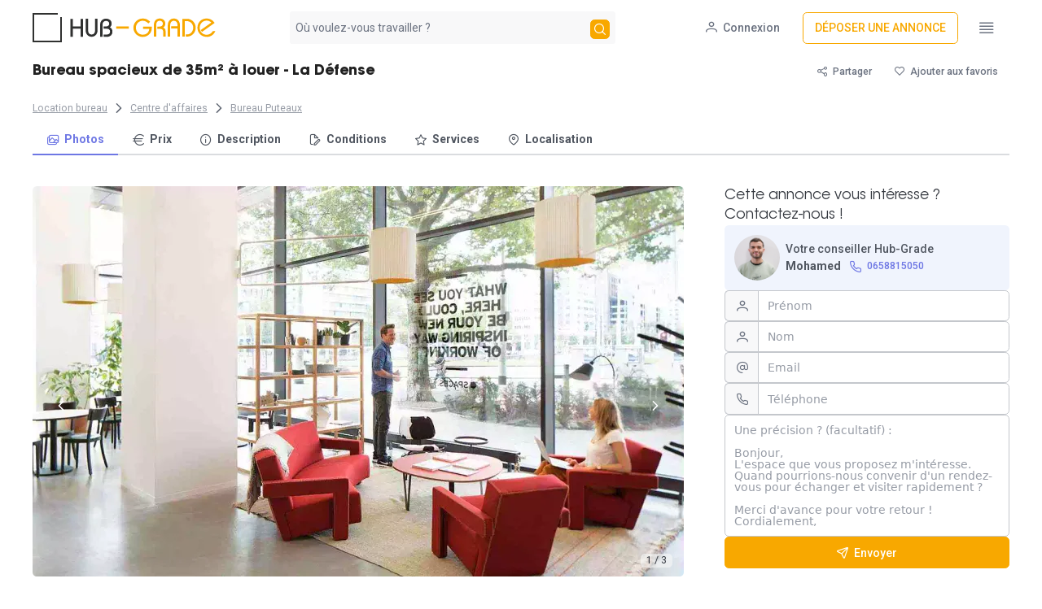

--- FILE ---
content_type: text/html;charset=utf-8
request_url: https://www.hub-grade.com/annonce/1528668000-3384
body_size: 65270
content:
<!DOCTYPE html><html><head><style type="text/css" data-primevue-style-id="layer-order" >@layer tailwind-base, primevue, tailwind-utilities</style><meta charset="utf-8">
<meta name="viewport" content="width=device-width, initial-scale=1">
<title>Bureau spacieux de 35m² à louer - La Défense</title>
<style>@import"https://fonts.googleapis.com/css?family=Roboto:thin,light,regular,medium,bold&display=swap"layer(primevue);@layer primevue{@font-face{font-display:swap;font-family:AvantGardeGothic;font-style:normal;font-weight:400;src:url(/_nuxt/ITCAvantGardeStd-Bk.CWqzaxSD.woff) format("woff"),url(/_nuxt/ITCAvantGardeStd-Bk.Dn78INyZ.ttf) format("truetype")}@font-face{font-display:swap;font-family:AvantGardeGothicBold;font-style:normal;font-weight:700;src:url(/_nuxt/ITCAvantGardeStd-Bold.BMjiHaTB.woff) format("woff"),url(/_nuxt/ITCAvantGardeStd-Bold.Bbzxa9OT.ttf) format("truetype")}.font-avant-bold{font-family:AvantGardeGothicBold}.font-avant{font-family:AvantGardeGothic}}*,:after,:before{--tw-border-spacing-x:0;--tw-border-spacing-y:0;--tw-translate-x:0;--tw-translate-y:0;--tw-rotate:0;--tw-skew-x:0;--tw-skew-y:0;--tw-scale-x:1;--tw-scale-y:1;--tw-pan-x: ;--tw-pan-y: ;--tw-pinch-zoom: ;--tw-scroll-snap-strictness:proximity;--tw-gradient-from-position: ;--tw-gradient-via-position: ;--tw-gradient-to-position: ;--tw-ordinal: ;--tw-slashed-zero: ;--tw-numeric-figure: ;--tw-numeric-spacing: ;--tw-numeric-fraction: ;--tw-ring-inset: ;--tw-ring-offset-width:0px;--tw-ring-offset-color:#fff;--tw-ring-color:rgba(59,130,246,.5);--tw-ring-offset-shadow:0 0 #0000;--tw-ring-shadow:0 0 #0000;--tw-shadow:0 0 #0000;--tw-shadow-colored:0 0 #0000;--tw-blur: ;--tw-brightness: ;--tw-contrast: ;--tw-grayscale: ;--tw-hue-rotate: ;--tw-invert: ;--tw-saturate: ;--tw-sepia: ;--tw-drop-shadow: ;--tw-backdrop-blur: ;--tw-backdrop-brightness: ;--tw-backdrop-contrast: ;--tw-backdrop-grayscale: ;--tw-backdrop-hue-rotate: ;--tw-backdrop-invert: ;--tw-backdrop-opacity: ;--tw-backdrop-saturate: ;--tw-backdrop-sepia: ;--tw-contain-size: ;--tw-contain-layout: ;--tw-contain-paint: ;--tw-contain-style: }::backdrop{--tw-border-spacing-x:0;--tw-border-spacing-y:0;--tw-translate-x:0;--tw-translate-y:0;--tw-rotate:0;--tw-skew-x:0;--tw-skew-y:0;--tw-scale-x:1;--tw-scale-y:1;--tw-pan-x: ;--tw-pan-y: ;--tw-pinch-zoom: ;--tw-scroll-snap-strictness:proximity;--tw-gradient-from-position: ;--tw-gradient-via-position: ;--tw-gradient-to-position: ;--tw-ordinal: ;--tw-slashed-zero: ;--tw-numeric-figure: ;--tw-numeric-spacing: ;--tw-numeric-fraction: ;--tw-ring-inset: ;--tw-ring-offset-width:0px;--tw-ring-offset-color:#fff;--tw-ring-color:rgba(59,130,246,.5);--tw-ring-offset-shadow:0 0 #0000;--tw-ring-shadow:0 0 #0000;--tw-shadow:0 0 #0000;--tw-shadow-colored:0 0 #0000;--tw-blur: ;--tw-brightness: ;--tw-contrast: ;--tw-grayscale: ;--tw-hue-rotate: ;--tw-invert: ;--tw-saturate: ;--tw-sepia: ;--tw-drop-shadow: ;--tw-backdrop-blur: ;--tw-backdrop-brightness: ;--tw-backdrop-contrast: ;--tw-backdrop-grayscale: ;--tw-backdrop-hue-rotate: ;--tw-backdrop-invert: ;--tw-backdrop-opacity: ;--tw-backdrop-saturate: ;--tw-backdrop-sepia: ;--tw-contain-size: ;--tw-contain-layout: ;--tw-contain-paint: ;--tw-contain-style: }/*! tailwindcss v3.4.17 | MIT License | https://tailwindcss.com*/*,:after,:before{border:0 solid #e5e7eb;box-sizing:border-box}:after,:before{--tw-content:""}:host,html{line-height:1.5;-webkit-text-size-adjust:100%;font-family:ui-sans-serif,system-ui,sans-serif,Apple Color Emoji,Segoe UI Emoji,Segoe UI Symbol,Noto Color Emoji;font-feature-settings:normal;font-variation-settings:normal;-moz-tab-size:4;-o-tab-size:4;tab-size:4;-webkit-tap-highlight-color:transparent}body{line-height:inherit;margin:0}hr{border-top-width:1px;color:inherit;height:0}abbr:where([title]){-webkit-text-decoration:underline dotted;text-decoration:underline dotted}h1,h2,h3,h4,h5,h6{font-size:inherit;font-weight:inherit}a{color:inherit;text-decoration:inherit}b,strong{font-weight:bolder}code,kbd,pre,samp{font-family:ui-monospace,SFMono-Regular,Menlo,Monaco,Consolas,Liberation Mono,Courier New,monospace;font-feature-settings:normal;font-size:1em;font-variation-settings:normal}small{font-size:80%}sub,sup{font-size:75%;line-height:0;position:relative;vertical-align:baseline}sub{bottom:-.25em}sup{top:-.5em}table{border-collapse:collapse;border-color:inherit;text-indent:0}button,input,optgroup,select,textarea{color:inherit;font-family:inherit;font-feature-settings:inherit;font-size:100%;font-variation-settings:inherit;font-weight:inherit;letter-spacing:inherit;line-height:inherit;margin:0;padding:0}button,select{text-transform:none}button,input:where([type=button]),input:where([type=reset]),input:where([type=submit]){-webkit-appearance:button;background-color:transparent;background-image:none}:-moz-focusring{outline:auto}:-moz-ui-invalid{box-shadow:none}progress{vertical-align:baseline}::-webkit-inner-spin-button,::-webkit-outer-spin-button{height:auto}[type=search]{-webkit-appearance:textfield;outline-offset:-2px}::-webkit-search-decoration{-webkit-appearance:none}::-webkit-file-upload-button{-webkit-appearance:button;font:inherit}summary{display:list-item}blockquote,dd,dl,figure,h1,h2,h3,h4,h5,h6,hr,p,pre{margin:0}fieldset{margin:0}fieldset,legend{padding:0}menu,ol,ul{list-style:none;margin:0;padding:0}dialog{padding:0}textarea{resize:vertical}input::-moz-placeholder,textarea::-moz-placeholder{color:#9ca3af;opacity:1}input::placeholder,textarea::placeholder{color:#9ca3af;opacity:1}[role=button],button{cursor:pointer}:disabled{cursor:default}audio,canvas,embed,iframe,img,object,svg,video{display:block;vertical-align:middle}img,video{height:auto;max-width:100%}[hidden]:where(:not([hidden=until-found])){display:none}html{color:rgb(var(--secondary-900));font-family:Roboto,system-ui,sans-serif;font-size:14px}:root{--primary-50:255 248 235;--primary-100:255 236 199;--primary-200:255 220 133;--primary-300:255 206 71;--primary-400:255 194 26;--primary-500:248 168 0;--primary-600:224 142 0;--primary-700:187 110 2;--primary-800:150 91 8;--primary-900:122 79 11;--primary-950:71 46 0;--secondary-50:248 248 249;--secondary-100:240 241 242;--secondary-200:218 220 223;--secondary-300:196 199 204;--secondary-400:151 156 166;--secondary-500:107 114 128;--secondary-600:96 103 115;--secondary-700:80 86 96;--secondary-800:64 68 77;--secondary-900:52 56 63;--secondary-950:23 32 42;--tertiary-50:240 244 253;--tertiary-100:227 234 252;--tertiary-200:204 215 249;--tertiary-300:173 189 244;--tertiary-400:140 154 237;--tertiary-500:110 119 228;--tertiary-600:85 84 215;--tertiary-700:71 69 189;--tertiary-800:59 58 153;--tertiary-900:53 54 122;--tertiary-950:32 31 71;--hg-black:48 49 48;--surface-0:255 255 255;--surface-50:248 248 249;--surface-100:240 241 242;--surface-200:218 220 223;--surface-300:196 199 204;--surface-400:151 156 166;--surface-500:107 114 128;--surface-600:96 103 115;--surface-700:80 86 96;--surface-800:64 68 77;--surface-900:52 56 63;--surface-950:42 45 58}h1{color:#000000de;font-size:28px;font-weight:700}h2{font-family:AvantGardeGothicBold;font-size:1.625rem}h2,h3{color:#000000de;line-height:normal}h3{font-size:1.5rem;font-style:normal;font-weight:500}h4{font-size:28px}h4,h5{font-weight:700}h5{font-size:24px}h6{font-size:20px;font-weight:700}input::-moz-placeholder{color:rgb(var(--secondary-500))}input::placeholder{color:rgb(var(--secondary-500))}.container{width:100%}@media (min-width:640px){.container{max-width:640px}}@media (min-width:768px){.container{max-width:768px}}@media (min-width:1024px){.container{max-width:1024px}}@media (min-width:1280px){.container{max-width:1280px}}@media (min-width:1536px){.container{max-width:1536px}}.pointer-events-none{pointer-events:none}.pointer-events-auto{pointer-events:auto}.visible{visibility:visible}.invisible{visibility:hidden}.collapse{visibility:collapse}.static{position:static}.\!fixed{position:fixed!important}.fixed{position:fixed}.\!absolute{position:absolute!important}.absolute{position:absolute}.relative{position:relative}.sticky{position:sticky}.inset-0{top:0;right:0;bottom:0;left:0}.\!left-0{left:0!important}.\!right-2\.5{right:.625rem!important}.\!top-0{top:0!important}.\!top-5{top:1.25rem!important}.-top-\[1\.15rem\]{top:-1.15rem}.bottom-0{bottom:0}.bottom-1{bottom:.25rem}.bottom-20{bottom:5rem}.bottom-8{bottom:2rem}.bottom-\[-0\.75rem\]{bottom:-.75rem}.bottom-\[20px\]{bottom:20px}.end-1{inset-inline-end:.25rem}.left-0{left:0}.left-1{left:.25rem}.left-1\/2{left:50%}.left-2{left:.5rem}.left-2\/4{left:50%}.left-3{left:.75rem}.left-44{left:11rem}.left-\[167px\]{left:167px}.left-\[50\%\]{left:50%}.left-\[8px\]{left:8px}.left-auto{left:auto}.left-full{left:100%}.right-0{right:0}.right-12{right:3rem}.right-20{right:5rem}.right-3{right:.75rem}.right-4{right:1rem}.right-\[\.75rem\]{right:.75rem}.right-\[0\.5rem\]{right:.5rem}.right-\[20px\]{right:20px}.right-\[50\%\]{right:50%}.top-0{top:0}.top-1\/2{top:50%}.top-2{top:.5rem}.top-\[4\.5rem\]{top:4.5rem}.top-\[50\%\]{top:50%}.top-\[8px\]{top:8px}.top-auto{top:auto}.top-full{top:100%}.z-0{z-index:0}.z-10{z-index:10}.z-20{z-index:20}.z-40{z-index:40}.z-50{z-index:50}.z-\[1\]{z-index:1}.z-\[2\]{z-index:2}.order-1{order:1}.order-2{order:2}.order-3{order:3}.col-span-1{grid-column:span 1/span 1}.col-span-10{grid-column:span 10/span 10}.col-span-2{grid-column:span 2/span 2}.col-span-9{grid-column:span 9/span 9}.float-left{float:left}.\!m-0{margin:0!important}.m-0{margin:0}.m-2{margin:.5rem}.m-\[0\.143rem\]{margin:.143rem}.m-auto{margin:auto}.\!my-3{margin-bottom:.75rem!important;margin-top:.75rem!important}.\!my-4{margin-bottom:1rem!important;margin-top:1rem!important}.\!my-\[3\.5px\]{margin-bottom:3.5px!important;margin-top:3.5px!important}.mx-0{margin-left:0;margin-right:0}.mx-1{margin-left:.25rem;margin-right:.25rem}.mx-1\.5{margin-left:.375rem;margin-right:.375rem}.mx-10{margin-left:2.5rem;margin-right:2.5rem}.mx-2{margin-left:.5rem;margin-right:.5rem}.mx-4{margin-left:1rem;margin-right:1rem}.mx-5{margin-left:1.25rem;margin-right:1.25rem}.mx-6{margin-left:1.5rem;margin-right:1.5rem}.mx-8{margin-left:2rem;margin-right:2rem}.mx-auto{margin-left:auto;margin-right:auto}.my-0{margin-bottom:0;margin-top:0}.my-0\.5{margin-bottom:.125rem;margin-top:.125rem}.my-1{margin-bottom:.25rem;margin-top:.25rem}.my-10{margin-bottom:2.5rem;margin-top:2.5rem}.my-16{margin-bottom:4rem;margin-top:4rem}.my-2{margin-bottom:.5rem;margin-top:.5rem}.my-4{margin-bottom:1rem;margin-top:1rem}.my-5{margin-bottom:1.25rem;margin-top:1.25rem}.my-6{margin-bottom:1.5rem;margin-top:1.5rem}.\!mb-0{margin-bottom:0!important}.\!mb-2{margin-bottom:.5rem!important}.\!mr-0{margin-right:0!important}.\!mt-0{margin-top:0!important}.-mb-\[1px\]{margin-bottom:-1px}.-mb-\[2px\]{margin-bottom:-2px}.-ml-1{margin-left:-.25rem}.-ml-3{margin-left:-.75rem}.-ml-4{margin-left:-1rem}.-ml-\[1px\]{margin-left:-1px}.-ml-\[2px\]{margin-left:-2px}.-ml-\[5px\]{margin-left:-5px}.-ml-px{margin-left:-1px}.-mr-2{margin-right:-.5rem}.-mr-7{margin-right:-1.75rem}.-mt-1{margin-top:-.25rem}.-mt-2{margin-top:-.5rem}.-mt-\[5px\]{margin-top:-5px}.mb-0{margin-bottom:0}.mb-1{margin-bottom:.25rem}.mb-1\.5{margin-bottom:.375rem}.mb-2{margin-bottom:.5rem}.mb-3{margin-bottom:.75rem}.mb-4{margin-bottom:1rem}.mb-5{margin-bottom:1.25rem}.mb-\[-0\.5715rem\]{margin-bottom:-.5715rem}.mb-\[-0\.5rem\]{margin-bottom:-.5rem}.ml-0{margin-left:0}.ml-2{margin-left:.5rem}.ml-3{margin-left:.75rem}.ml-4{margin-left:1rem}.ml-6{margin-left:1.5rem}.ml-\[-0\.4715rem\]{margin-left:-.4715rem}.ml-\[-0\.5715rem\]{margin-left:-.5715rem}.ml-\[-0\.5rem\]{margin-left:-.5rem}.ml-\[-0\.75rem\]{margin-left:-.75rem}.ml-\[-1px\]{margin-left:-1px}.ml-\[1px\]{margin-left:1px}.ml-\[calc\(1\.29rem\+2px\)\]{margin-left:calc(1.29rem + 2px)}.ml-auto{margin-left:auto}.mr-0{margin-right:0}.mr-0\.5{margin-right:.125rem}.mr-1{margin-right:.25rem}.mr-2{margin-right:.5rem}.mr-3{margin-right:.75rem}.mr-4{margin-right:1rem}.mr-auto{margin-right:auto}.mt-0{margin-top:0}.mt-1{margin-top:.25rem}.mt-1\.5{margin-top:.375rem}.mt-10{margin-top:2.5rem}.mt-2{margin-top:.5rem}.mt-3{margin-top:.75rem}.mt-4{margin-top:1rem}.mt-5{margin-top:1.25rem}.mt-6{margin-top:1.5rem}.mt-7{margin-top:1.75rem}.mt-8{margin-top:2rem}.mt-\[-0\.5715rem\]{margin-top:-.5715rem}.mt-\[-0\.5rem\]{margin-top:-.5rem}.mt-\[-1px\]{margin-top:-1px}.box-border{box-sizing:border-box}.line-clamp-1{-webkit-line-clamp:1}.line-clamp-1,.line-clamp-6{display:-webkit-box;overflow:hidden;-webkit-box-orient:vertical}.line-clamp-6{-webkit-line-clamp:6}.block{display:block}.inline-block{display:inline-block}.\!inline{display:inline!important}.inline{display:inline}.flex{display:flex}.inline-flex{display:inline-flex}.table{display:table}.table-column{display:table-column}.grid{display:grid}.contents{display:contents}.hidden{display:none}.\!h-16{height:4rem!important}.\!h-screen{height:100vh!important}.h-0{height:0}.h-1{height:.25rem}.h-10{height:2.5rem}.h-12{height:3rem}.h-16{height:4rem}.h-2{height:.5rem}.h-24{height:6rem}.h-28{height:7rem}.h-3{height:.75rem}.h-32{height:8rem}.h-4{height:1rem}.h-40{height:10rem}.h-44{height:11rem}.h-48{height:12rem}.h-5{height:1.25rem}.h-56{height:14rem}.h-6{height:1.5rem}.h-7{height:1.75rem}.h-72{height:18rem}.h-8{height:2rem}.h-9{height:2.25rem}.h-\[0\.857rem\]{height:.857rem}.h-\[1\.143rem\]{height:1.143rem}.h-\[1\.25rem\]{height:1.25rem}.h-\[1\.571rem\]{height:1.571rem}.h-\[1\.5rem\]{height:1.5rem}.h-\[100\%\]{height:100%}.h-\[10px\]{height:10px}.h-\[129px\]{height:129px}.h-\[150px\]{height:150px}.h-\[166px\]{height:166px}.h-\[1px\]{height:1px}.h-\[2\.25rem\]{height:2.25rem}.h-\[20px\]{height:20px}.h-\[230px\]{height:230px}.h-\[24px\]{height:24px}.h-\[25rem\]{height:25rem}.h-\[2px\]{height:2px}.h-\[2rem\]{height:2rem}.h-\[32px\]{height:32px}.h-\[35px\]{height:35px}.h-\[36px\]{height:36px}.h-\[380px\]{height:380px}.h-\[38px\]{height:38px}.h-\[3rem\]{height:3rem}.h-\[4\.5rem\]{height:4.5rem}.h-\[40px\]{height:40px}.h-\[500px\]{height:500px}.h-\[550px\]{height:550px}.h-\[570px\]{height:570px}.h-\[59\%\]{height:59%}.h-\[60px\]{height:60px}.h-\[65px\]{height:65px}.h-\[9px\]{height:9px}.h-\[calc\(100\%\+18px\)\]{height:calc(100% + 18px)}.h-auto{height:auto}.h-fit{height:-moz-fit-content;height:fit-content}.h-full{height:100%}.\!max-h-\[38px\]{max-height:38px!important}.\!max-h-full{max-height:100%!important}.max-h-0{max-height:0}.max-h-40{max-height:10rem}.max-h-\[1000px\]{max-height:1000px}.max-h-\[15rem\]{max-height:15rem}.max-h-\[200px\]{max-height:200px}.max-h-\[24rem\]{max-height:24rem}.max-h-\[300px\]{max-height:300px}.max-h-\[90\%\]{max-height:90%}.max-h-\[90vh\]{max-height:90vh}.min-h-0{min-height:0}.min-h-\[12rem\]{min-height:12rem}.min-h-\[15rem\]{min-height:15rem}.min-h-\[2\.877rem\]{min-height:2.877rem}.min-h-\[4rem\]{min-height:4rem}.min-h-\[70px\]{min-height:70px}.min-h-full{min-height:100%}.\!w-16{width:4rem!important}.\!w-full{width:100%!important}.\!w-screen{width:100vw!important}.w-0{width:0}.w-1{width:.25rem}.w-1\/2{width:50%}.w-1\/3{width:33.333333%}.w-1\/4{width:25%}.w-10{width:2.5rem}.w-12{width:3rem}.w-16{width:4rem}.w-2{width:.5rem}.w-2\/3{width:66.666667%}.w-20{width:5rem}.w-28{width:7rem}.w-3{width:.75rem}.w-3\/4{width:75%}.w-36{width:9rem}.w-4{width:1rem}.w-4\/5{width:80%}.w-40{width:10rem}.w-48{width:12rem}.w-5{width:1.25rem}.w-52{width:13rem}.w-56{width:14rem}.w-6{width:1.5rem}.w-60{width:15rem}.w-7{width:1.75rem}.w-8{width:2rem}.w-80{width:20rem}.w-9{width:2.25rem}.w-96{width:24rem}.w-\[0\.857rem\]{width:.857rem}.w-\[1\%\]{width:1%}.w-\[1\.143rem\]{width:1.143rem}.w-\[1\.571rem\]{width:1.571rem}.w-\[10px\]{width:10px}.w-\[12\.5rem\]{width:12.5rem}.w-\[150px\]{width:150px}.w-\[175px\]{width:175px}.w-\[17px\]{width:17px}.w-\[193px\]{width:193px}.w-\[21px\]{width:21px}.w-\[23rem\]{width:23rem}.w-\[24px\]{width:24px}.w-\[2px\]{width:2px}.w-\[2rem\]{width:2rem}.w-\[300px\]{width:300px}.w-\[32px\]{width:32px}.w-\[33\.333333333333336\%\]{width:33.333333333333336%}.w-\[35px\]{width:35px}.w-\[3rem\]{width:3rem}.w-\[400px\]{width:400px}.w-\[485px\]{width:485px}.w-\[50vw\]{width:50vw}.w-\[75vw\]{width:75vw}.w-\[800px\]{width:800px}.w-\[80px\]{width:80px}.w-\[9px\]{width:9px}.w-\[calc\(100\%\+18px\)\]{width:calc(100% + 18px)}.w-auto{width:auto}.w-fit{width:-moz-fit-content;width:fit-content}.w-full{width:100%}.w-max{width:-moz-max-content;width:max-content}.w-px{width:1px}.\!min-w-fit{min-width:-moz-fit-content!important;min-width:fit-content!important}.min-w-12{min-width:3rem}.min-w-\[0\.5rem\]{min-width:.5rem}.min-w-\[1\.143rem\]{min-width:1.143rem}.min-w-\[1\.25rem\]{min-width:1.25rem}.min-w-\[1\.5rem\]{min-width:1.5rem}.min-w-\[12\.5rem\]{min-width:12.5rem}.min-w-\[12rem\]{min-width:12rem}.min-w-\[15rem\]{min-width:15rem}.min-w-\[1rem\]{min-width:1rem}.min-w-\[2\.25rem\]{min-width:2.25rem}.min-w-\[2rem\]{min-width:2rem}.min-w-\[340px\]{min-width:340px}.min-w-\[350px\]{min-width:350px}.min-w-\[3rem\]{min-width:3rem}.min-w-\[80vw\]{min-width:80vw}.min-w-full{min-width:100%}.min-w-max{min-width:-moz-max-content;min-width:max-content}.max-w-\[170px\]{max-width:170px}.max-w-\[200px\]{max-width:200px}.max-w-\[25\%\]{max-width:25%}.max-w-\[28rem\]{max-width:28rem}.max-w-\[30rem\]{max-width:30rem}.max-w-\[320px\]{max-width:320px}.max-w-\[385px\]{max-width:385px}.max-w-\[390px\]{max-width:390px}.max-w-\[3rem\]{max-width:3rem}.max-w-\[400px\]{max-width:400px}.max-w-\[42px\]{max-width:42px}.max-w-\[450px\]{max-width:450px}.max-w-\[500px\]{max-width:500px}.max-w-full{max-width:100%}.max-w-lg{max-width:32rem}.flex-1{flex:1 1 0%}.flex-auto{flex:1 1 auto}.flex-initial{flex:0 1 auto}.flex-none{flex:none}.flex-shrink-0{flex-shrink:0}.shrink{flex-shrink:1}.shrink-0{flex-shrink:0}.grow{flex-grow:1}.grow-0{flex-grow:0}.basis-2\/4{flex-basis:50%}.table-fixed{table-layout:fixed}.border-collapse{border-collapse:collapse}.border-separate{border-collapse:separate}.border-spacing-0{--tw-border-spacing-x:0px;--tw-border-spacing-y:0px;border-spacing:var(--tw-border-spacing-x) var(--tw-border-spacing-y)}.origin-bottom{transform-origin:bottom}.origin-center{transform-origin:center}.origin-left{transform-origin:left}.origin-right{transform-origin:right}.origin-top{transform-origin:top}.origin-top-right{transform-origin:top right}.-translate-x-1\/2,.-translate-x-2\/4{--tw-translate-x:-50%}.-translate-x-1\/2,.-translate-x-2\/4,.-translate-x-full{transform:translate(var(--tw-translate-x),var(--tw-translate-y)) rotate(var(--tw-rotate)) skew(var(--tw-skew-x)) skewY(var(--tw-skew-y)) scaleX(var(--tw-scale-x)) scaleY(var(--tw-scale-y))}.-translate-x-full{--tw-translate-x:-100%}.-translate-y-1\/2{--tw-translate-y:-50%}.-translate-y-1\/2,.-translate-y-full{transform:translate(var(--tw-translate-x),var(--tw-translate-y)) rotate(var(--tw-rotate)) skew(var(--tw-skew-x)) skewY(var(--tw-skew-y)) scaleX(var(--tw-scale-x)) scaleY(var(--tw-scale-y))}.-translate-y-full{--tw-translate-y:-100%}.translate-x-0{--tw-translate-x:0px}.translate-x-0,.translate-x-1\/2{transform:translate(var(--tw-translate-x),var(--tw-translate-y)) rotate(var(--tw-rotate)) skew(var(--tw-skew-x)) skewY(var(--tw-skew-y)) scaleX(var(--tw-scale-x)) scaleY(var(--tw-scale-y))}.translate-x-1\/2{--tw-translate-x:50%}.translate-x-4{--tw-translate-x:1rem}.translate-x-4,.translate-x-5{transform:translate(var(--tw-translate-x),var(--tw-translate-y)) rotate(var(--tw-rotate)) skew(var(--tw-skew-x)) skewY(var(--tw-skew-y)) scaleX(var(--tw-scale-x)) scaleY(var(--tw-scale-y))}.translate-x-5{--tw-translate-x:1.25rem}.translate-x-full{--tw-translate-x:100%}.translate-x-full,.translate-y-0{transform:translate(var(--tw-translate-x),var(--tw-translate-y)) rotate(var(--tw-rotate)) skew(var(--tw-skew-x)) skewY(var(--tw-skew-y)) scaleX(var(--tw-scale-x)) scaleY(var(--tw-scale-y))}.translate-y-0{--tw-translate-y:0px}.translate-y-2\/4{--tw-translate-y:50%}.translate-y-2\/4,.translate-y-full{transform:translate(var(--tw-translate-x),var(--tw-translate-y)) rotate(var(--tw-rotate)) skew(var(--tw-skew-x)) skewY(var(--tw-skew-y)) scaleX(var(--tw-scale-x)) scaleY(var(--tw-scale-y))}.translate-y-full{--tw-translate-y:100%}.rotate-45{--tw-rotate:45deg}.rotate-45,.scale-0{transform:translate(var(--tw-translate-x),var(--tw-translate-y)) rotate(var(--tw-rotate)) skew(var(--tw-skew-x)) skewY(var(--tw-skew-y)) scaleX(var(--tw-scale-x)) scaleY(var(--tw-scale-y))}.scale-0{--tw-scale-x:0;--tw-scale-y:0}.scale-100{--tw-scale-x:1;--tw-scale-y:1}.scale-100,.scale-110{transform:translate(var(--tw-translate-x),var(--tw-translate-y)) rotate(var(--tw-rotate)) skew(var(--tw-skew-x)) skewY(var(--tw-skew-y)) scaleX(var(--tw-scale-x)) scaleY(var(--tw-scale-y))}.scale-110{--tw-scale-x:1.1;--tw-scale-y:1.1}.scale-125{--tw-scale-x:1.25;--tw-scale-y:1.25}.scale-125,.scale-150{transform:translate(var(--tw-translate-x),var(--tw-translate-y)) rotate(var(--tw-rotate)) skew(var(--tw-skew-x)) skewY(var(--tw-skew-y)) scaleX(var(--tw-scale-x)) scaleY(var(--tw-scale-y))}.scale-150{--tw-scale-x:1.5;--tw-scale-y:1.5}.scale-75{--tw-scale-x:.75;--tw-scale-y:.75}.scale-75,.scale-\[1\.1\]{transform:translate(var(--tw-translate-x),var(--tw-translate-y)) rotate(var(--tw-rotate)) skew(var(--tw-skew-x)) skewY(var(--tw-skew-y)) scaleX(var(--tw-scale-x)) scaleY(var(--tw-scale-y))}.scale-\[1\.1\]{--tw-scale-x:1.1;--tw-scale-y:1.1}.scale-y-\[0\.8\]{--tw-scale-y:.8}.scale-y-\[0\.8\],.transform{transform:translate(var(--tw-translate-x),var(--tw-translate-y)) rotate(var(--tw-rotate)) skew(var(--tw-skew-x)) skewY(var(--tw-skew-y)) scaleX(var(--tw-scale-x)) scaleY(var(--tw-scale-y))}.\!transform-none{transform:none!important}.transform-none{transform:none}@keyframes pulse{50%{opacity:.5}}.animate-pulse{animation:pulse 2s cubic-bezier(.4,0,.6,1) infinite}@keyframes spin{to{transform:rotate(1turn)}}.animate-spin{animation:spin 1s linear infinite}.cursor-auto{cursor:auto}.cursor-col-resize{cursor:col-resize}.cursor-default{cursor:default}.cursor-grab{cursor:grab}.cursor-move{cursor:move}.cursor-pointer{cursor:pointer}.cursor-row-resize{cursor:row-resize}.cursor-text{cursor:text}.touch-none{touch-action:none}.select-none{-webkit-user-select:none;-moz-user-select:none;user-select:none}.resize{resize:both}.list-inside{list-style-position:inside}.list-disc{list-style-type:disc}.list-none{list-style-type:none}.appearance-none{-webkit-appearance:none;-moz-appearance:none;appearance:none}.columns-5{-moz-columns:5;column-count:5}.grid-cols-1{grid-template-columns:repeat(1,minmax(0,1fr))}.grid-cols-2{grid-template-columns:repeat(2,minmax(0,1fr))}.flex-row{flex-direction:row}.flex-row-reverse{flex-direction:row-reverse}.\!flex-col{flex-direction:column!important}.flex-col{flex-direction:column}.flex-col-reverse{flex-direction:column-reverse}.\!flex-wrap{flex-wrap:wrap!important}.flex-wrap{flex-wrap:wrap}.flex-nowrap{flex-wrap:nowrap}.place-content-center{place-content:center}.items-start{align-items:flex-start}.items-end{align-items:flex-end}.items-center{align-items:center}.items-stretch{align-items:stretch}.\!justify-start{justify-content:flex-start!important}.justify-start{justify-content:flex-start}.justify-end{justify-content:flex-end}.justify-center{justify-content:center}.justify-between{justify-content:space-between}.justify-evenly{justify-content:space-evenly}.\!gap-\[10px\]{gap:10px!important}.gap-1{gap:.25rem}.gap-10{gap:2.5rem}.gap-12{gap:3rem}.gap-16{gap:4rem}.gap-2{gap:.5rem}.gap-3{gap:.75rem}.gap-4{gap:1rem}.gap-5{gap:1.25rem}.gap-6{gap:1.5rem}.gap-7{gap:1.75rem}.gap-8{gap:2rem}.gap-\[6px\]{gap:6px}.gap-x-5{-moz-column-gap:1.25rem;column-gap:1.25rem}.gap-y-2{row-gap:.5rem}.place-self-auto{place-self:auto}.place-self-center{place-self:center}.self-start{align-self:flex-start}.self-end{align-self:flex-end}.self-center{align-self:center}.self-stretch{align-self:stretch}.self-baseline{align-self:baseline}.overflow-auto{overflow:auto}.overflow-hidden{overflow:hidden}.overflow-scroll{overflow:scroll}.overflow-x-auto{overflow-x:auto}.overflow-y-auto{overflow-y:auto}.overflow-y-hidden{overflow-y:hidden}.overscroll-auto{overscroll-behavior:auto}.overscroll-contain{overscroll-behavior:contain}.scroll-smooth{scroll-behavior:smooth}.overflow-ellipsis,.text-ellipsis{text-overflow:ellipsis}.whitespace-nowrap{white-space:nowrap}.whitespace-pre-line{white-space:pre-line}.text-balance{text-wrap:balance}.text-pretty{text-wrap:pretty}.break-words{overflow-wrap:break-word}.\!rounded-full{border-radius:9999px!important}.\!rounded-md{border-radius:.375rem!important}.\!rounded-none{border-radius:0!important}.\!rounded-xl{border-radius:.75rem!important}.rounded{border-radius:.25rem}.rounded-2xl{border-radius:1rem}.rounded-\[0\.71rem\]{border-radius:.71rem}.rounded-\[1\.14rem\]{border-radius:1.14rem}.rounded-\[10px\]{border-radius:10px}.rounded-\[16px\]{border-radius:16px}.rounded-\[2\.5rem\]{border-radius:2.5rem}.rounded-\[4px\]{border-radius:4px}.rounded-\[50\%\]{border-radius:50%}.rounded-\[6px\]{border-radius:6px}.rounded-full{border-radius:9999px}.rounded-lg{border-radius:.5rem}.rounded-md{border-radius:.375rem}.rounded-none{border-radius:0}.rounded-xl{border-radius:.75rem}.\!rounded-l-none{border-bottom-left-radius:0!important;border-top-left-radius:0!important}.rounded-b-lg{border-bottom-left-radius:.5rem;border-bottom-right-radius:.5rem}.rounded-b-md{border-bottom-left-radius:.375rem;border-bottom-right-radius:.375rem}.rounded-l-full{border-bottom-left-radius:9999px;border-top-left-radius:9999px}.rounded-l-lg{border-bottom-left-radius:.5rem;border-top-left-radius:.5rem}.rounded-l-md{border-bottom-left-radius:.375rem;border-top-left-radius:.375rem}.rounded-l-none{border-bottom-left-radius:0;border-top-left-radius:0}.rounded-r-full{border-bottom-right-radius:9999px;border-top-right-radius:9999px}.rounded-r-lg{border-bottom-right-radius:.5rem;border-top-right-radius:.5rem}.rounded-r-md{border-bottom-right-radius:.375rem;border-top-right-radius:.375rem}.rounded-r-none{border-bottom-right-radius:0;border-top-right-radius:0}.rounded-t-lg{border-top-left-radius:.5rem;border-top-right-radius:.5rem}.rounded-t-md{border-top-left-radius:.375rem;border-top-right-radius:.375rem}.rounded-t-none{border-top-left-radius:0;border-top-right-radius:0}.rounded-bl-lg{border-bottom-left-radius:.5rem}.rounded-bl-md{border-bottom-left-radius:.375rem}.rounded-bl-none{border-bottom-left-radius:0}.rounded-br-lg{border-bottom-right-radius:.5rem}.rounded-br-md{border-bottom-right-radius:.375rem}.rounded-br-none{border-bottom-right-radius:0}.rounded-tl-lg{border-top-left-radius:.5rem}.rounded-tl-md{border-top-left-radius:.375rem}.rounded-tl-none{border-top-left-radius:0}.rounded-tr-lg{border-top-right-radius:.5rem}.rounded-tr-md{border-top-right-radius:.375rem}.rounded-tr-none{border-top-right-radius:0}.border{border-width:1px}.border-0{border-width:0}.border-2{border-width:2px}.border-\[1px\]{border-width:1px}.border-\[2px\]{border-width:2px}.border-x{border-left-width:1px;border-right-width:1px}.border-x-0{border-left-width:0;border-right-width:0}.border-x-\[0\.25rem\]{border-left-width:.25rem;border-right-width:.25rem}.border-y{border-bottom-width:1px;border-top-width:1px}.border-y-\[0\.25rem\]{border-bottom-width:.25rem;border-top-width:.25rem}.\!border-l-0{border-left-width:0!important}.\!border-r-0{border-right-width:0!important}.border-b{border-bottom-width:1px}.border-b-0{border-bottom-width:0}.border-b-2{border-bottom-width:2px}.border-b-\[0\.25rem\]{border-bottom-width:.25rem}.border-b-\[1px\]{border-bottom-width:1px}.border-l{border-left-width:1px}.border-l-0{border-left-width:0}.border-l-4{border-left-width:4px}.border-l-\[0\.25rem\]{border-left-width:.25rem}.border-l-\[6px\]{border-left-width:6px}.border-r{border-right-width:1px}.border-r-0{border-right-width:0}.border-r-\[0\.25rem\]{border-right-width:.25rem}.border-t{border-top-width:1px}.border-t-0{border-top-width:0}.border-t-2{border-top-width:2px}.border-t-\[0\.25rem\]{border-top-width:.25rem}.border-solid{border-style:solid}.border-dashed{border-style:dashed}.border-dotted{border-style:dotted}.\!border-none{border-style:none!important}.border-none{border-style:none}.\!border-tertiary-500{border-color:rgb(var(--tertiary-500))!important}.border-\[\#1EA97C\]{--tw-border-opacity:1;border-color:rgb(30 169 124/var(--tw-border-opacity,1))}.border-\[\#F8F8F9\]{--tw-border-opacity:1;border-color:rgb(248 248 249/var(--tw-border-opacity,1))}.border-black{--tw-border-opacity:1;border-color:rgb(0 0 0/var(--tw-border-opacity,1))}.border-blue-300{--tw-border-opacity:1;border-color:rgb(147 197 253/var(--tw-border-opacity,1))}.border-blue-400{--tw-border-opacity:1;border-color:rgb(96 165 250/var(--tw-border-opacity,1))}.border-blue-50{--tw-border-opacity:1;border-color:rgb(239 246 255/var(--tw-border-opacity,1))}.border-blue-500{--tw-border-opacity:1;border-color:rgb(59 130 246/var(--tw-border-opacity,1))}.border-blue-600{--tw-border-opacity:1;border-color:rgb(37 99 235/var(--tw-border-opacity,1))}.border-blue-900\/40{border-color:#1e3a8a66}.border-gray-200{--tw-border-opacity:1;border-color:rgb(229 231 235/var(--tw-border-opacity,1))}.border-gray-300{--tw-border-opacity:1;border-color:rgb(209 213 219/var(--tw-border-opacity,1))}.border-gray-400{--tw-border-opacity:1;border-color:rgb(156 163 175/var(--tw-border-opacity,1))}.border-gray-500{--tw-border-opacity:1;border-color:rgb(107 114 128/var(--tw-border-opacity,1))}.border-gray-600{--tw-border-opacity:1;border-color:rgb(75 85 99/var(--tw-border-opacity,1))}.border-gray-900{--tw-border-opacity:1;border-color:rgb(17 24 39/var(--tw-border-opacity,1))}.border-green-300{--tw-border-opacity:1;border-color:rgb(134 239 172/var(--tw-border-opacity,1))}.border-green-400{--tw-border-opacity:1;border-color:rgb(74 222 128/var(--tw-border-opacity,1))}.border-green-500{--tw-border-opacity:1;border-color:rgb(34 197 94/var(--tw-border-opacity,1))}.border-orange-300{--tw-border-opacity:1;border-color:rgb(253 186 116/var(--tw-border-opacity,1))}.border-orange-400{--tw-border-opacity:1;border-color:rgb(251 146 60/var(--tw-border-opacity,1))}.border-orange-500{--tw-border-opacity:1;border-color:rgb(249 115 22/var(--tw-border-opacity,1))}.border-primary-200{border-color:rgb(var(--primary-200))}.border-primary-300{border-color:rgb(var(--primary-300))}.border-primary-400{border-color:rgb(var(--primary-400))}.border-primary-500{border-color:rgb(var(--primary-500))}.border-primary-600{border-color:rgb(var(--primary-600))}.border-purple-300{--tw-border-opacity:1;border-color:rgb(216 180 254/var(--tw-border-opacity,1))}.border-purple-400{--tw-border-opacity:1;border-color:rgb(192 132 252/var(--tw-border-opacity,1))}.border-purple-500{--tw-border-opacity:1;border-color:rgb(168 85 247/var(--tw-border-opacity,1))}.border-red-300{--tw-border-opacity:1;border-color:rgb(252 165 165/var(--tw-border-opacity,1))}.border-red-400{--tw-border-opacity:1;border-color:rgb(248 113 113/var(--tw-border-opacity,1))}.border-red-500{--tw-border-opacity:1;border-color:rgb(239 68 68/var(--tw-border-opacity,1))}.border-secondary-300{border-color:rgb(var(--secondary-300))}.border-secondary-400{border-color:rgb(var(--secondary-400))}.border-secondary-500{border-color:rgb(var(--secondary-500))}.border-surface-0\/20{border-color:rgb(var(--surface-0)/.2)}.border-surface-100{border-color:rgb(var(--surface-100))}.border-surface-200{border-color:rgb(var(--surface-200))}.border-surface-200\/30{border-color:rgb(var(--surface-200)/.3)}.border-surface-300{border-color:rgb(var(--surface-300))}.border-surface-400{border-color:rgb(var(--surface-400))}.border-surface-50{border-color:rgb(var(--surface-50))}.border-surface-500{border-color:rgb(var(--surface-500))}.border-surface-600{border-color:rgb(var(--surface-600))}.border-surface-700{border-color:rgb(var(--surface-700))}.border-surface-800{border-color:rgb(var(--surface-800))}.border-surface-900{border-color:rgb(var(--surface-900))}.border-tertiary-300{border-color:rgb(var(--tertiary-300))}.border-tertiary-400{border-color:rgb(var(--tertiary-400))}.border-tertiary-50{border-color:rgb(var(--tertiary-50))}.border-tertiary-500{border-color:rgb(var(--tertiary-500))}.border-transparent{border-color:transparent}.border-white{--tw-border-opacity:1;border-color:rgb(255 255 255/var(--tw-border-opacity,1))}.border-white\/20{border-color:#fff3}.\!border-l-\[\#1EA97C\]{--tw-border-opacity:1!important;border-left-color:rgb(30 169 124/var(--tw-border-opacity,1))!important}.border-b-gray-600{--tw-border-opacity:1;border-bottom-color:rgb(75 85 99/var(--tw-border-opacity,1))}.border-b-primary-500{border-bottom-color:rgb(var(--primary-500))}.border-b-surface-600{border-bottom-color:rgb(var(--surface-600))}.border-b-transparent{border-bottom-color:transparent}.border-l-gray-600{--tw-border-opacity:1;border-left-color:rgb(75 85 99/var(--tw-border-opacity,1))}.border-l-surface-600{border-left-color:rgb(var(--surface-600))}.border-r-gray-600{--tw-border-opacity:1;border-right-color:rgb(75 85 99/var(--tw-border-opacity,1))}.border-r-surface-600{border-right-color:rgb(var(--surface-600))}.border-t-gray-600{--tw-border-opacity:1;border-top-color:rgb(75 85 99/var(--tw-border-opacity,1))}.border-t-surface-600{border-top-color:rgb(var(--surface-600))}.\!bg-\[\#f8f8f9\]{--tw-bg-opacity:1!important;background-color:rgb(248 248 249/var(--tw-bg-opacity,1))!important}.\!bg-blue-500{--tw-bg-opacity:1!important;background-color:rgb(59 130 246/var(--tw-bg-opacity,1))!important}.\!bg-gray-700{--tw-bg-opacity:1!important;background-color:rgb(55 65 81/var(--tw-bg-opacity,1))!important}.\!bg-primary-50{background-color:rgb(var(--primary-50))!important}.\!bg-secondary-50{background-color:rgb(var(--secondary-50))!important}.\!bg-tertiary-300\/20{background-color:rgb(var(--tertiary-300)/.2)!important}.\!bg-tertiary-50{background-color:rgb(var(--tertiary-50))!important}.\!bg-tertiary-500{background-color:rgb(var(--tertiary-500))!important}.\!bg-transparent{background-color:transparent!important}.bg-\[\#E3EAFC\]{--tw-bg-opacity:1;background-color:rgb(227 234 252/var(--tw-bg-opacity,1))}.bg-\[\#E4F8F0B2\]{background-color:#e4f8f0b2}.bg-\[\#F8F8F9\]{--tw-bg-opacity:1;background-color:rgb(248 248 249/var(--tw-bg-opacity,1))}.bg-\[\#FDE5B2\]{--tw-bg-opacity:1;background-color:rgb(253 229 178/var(--tw-bg-opacity,1))}.bg-\[\#FFFDEA\]{--tw-bg-opacity:1;background-color:rgb(255 253 234/var(--tw-bg-opacity,1))}.bg-\[\#FFFFFF\]{--tw-bg-opacity:1;background-color:rgb(255 255 255/var(--tw-bg-opacity,1))}.bg-black{--tw-bg-opacity:1;background-color:rgb(0 0 0/var(--tw-bg-opacity,1))}.bg-black\/40{background-color:#0006}.bg-black\/50{background-color:#00000080}.bg-black\/70{background-color:#000000b3}.bg-black\/90{background-color:#000000e6}.bg-blue-100{--tw-bg-opacity:1;background-color:rgb(219 234 254/var(--tw-bg-opacity,1))}.bg-blue-100\/50{background-color:#dbeafe80}.bg-blue-100\/70{background-color:#dbeafeb3}.bg-blue-200{--tw-bg-opacity:1;background-color:rgb(191 219 254/var(--tw-bg-opacity,1))}.bg-blue-300{--tw-bg-opacity:1;background-color:rgb(147 197 253/var(--tw-bg-opacity,1))}.bg-blue-300\/20{background-color:#93c5fd33}.bg-blue-300\/30{background-color:#93c5fd4d}.bg-blue-300\/40{background-color:#93c5fd66}.bg-blue-400{--tw-bg-opacity:1;background-color:rgb(96 165 250/var(--tw-bg-opacity,1))}.bg-blue-50{--tw-bg-opacity:1;background-color:rgb(239 246 255/var(--tw-bg-opacity,1))}.bg-blue-500{--tw-bg-opacity:1;background-color:rgb(59 130 246/var(--tw-bg-opacity,1))}.bg-blue-500\/20{background-color:#3b82f633}.bg-blue-500\/30{background-color:#3b82f64d}.bg-blue-500\/40{background-color:#3b82f666}.bg-blue-600{--tw-bg-opacity:1;background-color:rgb(37 99 235/var(--tw-bg-opacity,1))}.bg-blue-900\/40{background-color:#1e3a8a66}.bg-gray-100{--tw-bg-opacity:1;background-color:rgb(243 244 246/var(--tw-bg-opacity,1))}.bg-gray-100\/40{background-color:#f3f4f666}.bg-gray-200{--tw-bg-opacity:1;background-color:rgb(229 231 235/var(--tw-bg-opacity,1))}.bg-gray-300{--tw-bg-opacity:1;background-color:rgb(209 213 219/var(--tw-bg-opacity,1))}.bg-gray-300\/20{background-color:#d1d5db33}.bg-gray-50{--tw-bg-opacity:1;background-color:rgb(249 250 251/var(--tw-bg-opacity,1))}.bg-gray-500{--tw-bg-opacity:1;background-color:rgb(107 114 128/var(--tw-bg-opacity,1))}.bg-gray-600{--tw-bg-opacity:1;background-color:rgb(75 85 99/var(--tw-bg-opacity,1))}.bg-gray-700{--tw-bg-opacity:1;background-color:rgb(55 65 81/var(--tw-bg-opacity,1))}.bg-gray-800{--tw-bg-opacity:1;background-color:rgb(31 41 55/var(--tw-bg-opacity,1))}.bg-gray-800\/80{background-color:#1f2937cc}.bg-gray-800\/90{background-color:#1f2937e6}.bg-gray-900{--tw-bg-opacity:1;background-color:rgb(17 24 39/var(--tw-bg-opacity,1))}.bg-gray-950{--tw-bg-opacity:1;background-color:rgb(3 7 18/var(--tw-bg-opacity,1))}.bg-gray-950\/40{background-color:#03071266}.bg-green-100{--tw-bg-opacity:1;background-color:rgb(220 252 231/var(--tw-bg-opacity,1))}.bg-green-100\/70{background-color:#dcfce7b3}.bg-green-300\/20{background-color:#86efac33}.bg-green-400{--tw-bg-opacity:1;background-color:rgb(74 222 128/var(--tw-bg-opacity,1))}.bg-green-400\/50{background-color:#4ade8080}.bg-green-500{--tw-bg-opacity:1;background-color:rgb(34 197 94/var(--tw-bg-opacity,1))}.bg-green-500\/20{background-color:#22c55e33}.bg-inherit{background-color:inherit}.bg-orange-100{--tw-bg-opacity:1;background-color:rgb(255 237 213/var(--tw-bg-opacity,1))}.bg-orange-100\/70{background-color:#ffedd5b3}.bg-orange-300\/20{background-color:#fdba7233}.bg-orange-400{--tw-bg-opacity:1;background-color:rgb(251 146 60/var(--tw-bg-opacity,1))}.bg-orange-400\/50{background-color:#fb923c80}.bg-orange-500{--tw-bg-opacity:1;background-color:rgb(249 115 22/var(--tw-bg-opacity,1))}.bg-orange-500\/20{background-color:#f9731633}.bg-primary-100{background-color:rgb(var(--primary-100))}.bg-primary-200{background-color:rgb(var(--primary-200))}.bg-primary-200\/40{background-color:rgb(var(--primary-200)/.4)}.bg-primary-300{background-color:rgb(var(--primary-300))}.bg-primary-300\/20{background-color:rgb(var(--primary-300)/.2)}.bg-primary-300\/30{background-color:rgb(var(--primary-300)/.3)}.bg-primary-300\/40{background-color:rgb(var(--primary-300)/.4)}.bg-primary-400{background-color:rgb(var(--primary-400))}.bg-primary-400\/30{background-color:rgb(var(--primary-400)/.3)}.bg-primary-50{background-color:rgb(var(--primary-50))}.bg-primary-500{background-color:rgb(var(--primary-500))}.bg-primary-500\/20{background-color:rgb(var(--primary-500)/.2)}.bg-primary-500\/30{background-color:rgb(var(--primary-500)/.3)}.bg-primary-600{background-color:rgb(var(--primary-600))}.bg-purple-300\/20{background-color:#d8b4fe33}.bg-purple-400{--tw-bg-opacity:1;background-color:rgb(192 132 252/var(--tw-bg-opacity,1))}.bg-purple-500{--tw-bg-opacity:1;background-color:rgb(168 85 247/var(--tw-bg-opacity,1))}.bg-red-100{--tw-bg-opacity:1;background-color:rgb(254 226 226/var(--tw-bg-opacity,1))}.bg-red-100\/70{background-color:#fee1e1b3}.bg-red-300\/20{background-color:#fca6a633}.bg-red-400{--tw-bg-opacity:1;background-color:rgb(248 113 113/var(--tw-bg-opacity,1))}.bg-red-400\/50{background-color:#f8727280}.bg-red-500{--tw-bg-opacity:1;background-color:rgb(239 68 68/var(--tw-bg-opacity,1))}.bg-red-500\/20{background-color:#ef444433}.bg-secondary-100{background-color:rgb(var(--secondary-100))}.bg-secondary-300\/20{background-color:rgb(var(--secondary-300)/.2)}.bg-secondary-400{background-color:rgb(var(--secondary-400))}.bg-secondary-50{background-color:rgb(var(--secondary-50))}.bg-secondary-50\/60{background-color:rgb(var(--secondary-50)/.6)}.bg-secondary-500{background-color:rgb(var(--secondary-500))}.bg-slate-50{--tw-bg-opacity:1;background-color:rgb(248 250 252/var(--tw-bg-opacity,1))}.bg-surface-0{background-color:rgb(var(--surface-0))}.bg-surface-0\/10{background-color:rgb(var(--surface-0)/.1)}.bg-surface-0\/50{background-color:rgb(var(--surface-0)/.5)}.bg-surface-100{background-color:rgb(var(--surface-100))}.bg-surface-100\/40{background-color:rgb(var(--surface-100)/.4)}.bg-surface-200{background-color:rgb(var(--surface-200))}.bg-surface-300{background-color:rgb(var(--surface-300))}.bg-surface-300\/20{background-color:rgb(var(--surface-300)/.2)}.bg-surface-400{background-color:rgb(var(--surface-400))}.bg-surface-400\/10{background-color:rgb(var(--surface-400)/.1)}.bg-surface-400\/30{background-color:rgb(var(--surface-400)/.3)}.bg-surface-50{background-color:rgb(var(--surface-50))}.bg-surface-500{background-color:rgb(var(--surface-500))}.bg-surface-500\/30{background-color:rgb(var(--surface-500)/.3)}.bg-surface-500\/70{background-color:rgb(var(--surface-500)/.7)}.bg-surface-600{background-color:rgb(var(--surface-600))}.bg-surface-600\/60{background-color:rgb(var(--surface-600)/.6)}.bg-surface-600\/80{background-color:rgb(var(--surface-600)/.8)}.bg-surface-600\/90{background-color:rgb(var(--surface-600)/.9)}.bg-surface-700{background-color:rgb(var(--surface-700))}.bg-surface-700\/40{background-color:rgb(var(--surface-700)/.4)}.bg-surface-700\/70{background-color:rgb(var(--surface-700)/.7)}.bg-surface-800{background-color:rgb(var(--surface-800))}.bg-surface-800\/80{background-color:rgb(var(--surface-800)/.8)}.bg-surface-900{background-color:rgb(var(--surface-900))}.bg-surface-900\/50{background-color:rgb(var(--surface-900)/.5)}.bg-surface-900\/60{background-color:rgb(var(--surface-900)/.6)}.bg-tertiary-100{background-color:rgb(var(--tertiary-100))}.bg-tertiary-300{background-color:rgb(var(--tertiary-300))}.bg-tertiary-300\/20{background-color:rgb(var(--tertiary-300)/.2)}.bg-tertiary-400{background-color:rgb(var(--tertiary-400))}.bg-tertiary-400\/30{background-color:rgb(var(--tertiary-400)/.3)}.bg-tertiary-50{background-color:rgb(var(--tertiary-50))}.bg-tertiary-500{background-color:rgb(var(--tertiary-500))}.bg-tertiary-800\/80{background-color:rgb(var(--tertiary-800)/.8)}.bg-transparent{background-color:transparent}.bg-white{--tw-bg-opacity:1;background-color:rgb(255 255 255/var(--tw-bg-opacity,1))}.bg-white\/10{background-color:#ffffff1a}.bg-white\/30{background-color:#ffffff4d}.bg-white\/50{background-color:#ffffff80}.bg-white\/90{background-color:#ffffffe6}.bg-opacity-50{--tw-bg-opacity:.5}.bg-opacity-90{--tw-bg-opacity:.9}.bg-clip-padding{background-clip:padding-box}.fill-none{fill:none}.fill-primary-700{fill:rgb(var(--primary-700))}.fill-surface-600{fill:rgb(var(--surface-600))}.fill-surface-700{fill:rgb(var(--surface-700))}.stroke-blue-500{stroke:#3b82f6}.stroke-current{stroke:currentColor}.stroke-gray-200{stroke:#e5e7eb}.stroke-primary-500{stroke:rgb(var(--primary-500))}.stroke-surface-200{stroke:rgb(var(--surface-200))}.object-cover{-o-object-fit:cover;object-fit:cover}.object-top{-o-object-position:top;object-position:top}.\!p-0{padding:0!important}.\!p-3{padding:.75rem!important}.\!p-5{padding:1.25rem!important}.\!p-\[12px\]{padding:12px!important}.p-0{padding:0}.p-0\.5{padding:.125rem}.p-1{padding:.25rem}.p-1\.5{padding:.375rem}.p-10{padding:2.5rem}.p-12{padding:3rem}.p-2{padding:.5rem}.p-3{padding:.75rem}.p-4{padding:1rem}.p-5{padding:1.25rem}.p-6{padding:1.5rem}.p-8{padding:2rem}.p-\[2px\]{padding:2px}.p-\[8px\]{padding:8px}.\!px-0{padding-left:0!important;padding-right:0!important}.\!px-2{padding-left:.5rem!important;padding-right:.5rem!important}.\!px-8{padding-left:2rem!important;padding-right:2rem!important}.\!px-\[1px\]{padding-left:1px!important;padding-right:1px!important}.\!py-0{padding-bottom:0!important;padding-top:0!important}.\!py-1{padding-bottom:.25rem!important;padding-top:.25rem!important}.\!py-1\.5{padding-bottom:.375rem!important;padding-top:.375rem!important}.\!py-2{padding-bottom:.5rem!important;padding-top:.5rem!important}.\!py-6{padding-bottom:1.5rem!important;padding-top:1.5rem!important}.px-0{padding-left:0;padding-right:0}.px-1{padding-left:.25rem;padding-right:.25rem}.px-1\.5{padding-left:.375rem;padding-right:.375rem}.px-2{padding-left:.5rem;padding-right:.5rem}.px-2\.5{padding-left:.625rem;padding-right:.625rem}.px-3{padding-left:.75rem;padding-right:.75rem}.px-4{padding-left:1rem;padding-right:1rem}.px-5{padding-left:1.25rem;padding-right:1.25rem}.px-6{padding-left:1.5rem;padding-right:1.5rem}.px-7{padding-left:1.75rem;padding-right:1.75rem}.px-\[0\.88rem\]{padding-left:.88rem;padding-right:.88rem}.px-\[12px\]{padding-left:12px;padding-right:12px}.py-0{padding-bottom:0;padding-top:0}.py-0\.5{padding-bottom:.125rem;padding-top:.125rem}.py-1{padding-bottom:.25rem;padding-top:.25rem}.py-1\.5{padding-bottom:.375rem;padding-top:.375rem}.py-10{padding-bottom:2.5rem;padding-top:2.5rem}.py-12{padding-bottom:3rem;padding-top:3rem}.py-16{padding-bottom:4rem;padding-top:4rem}.py-2{padding-bottom:.5rem;padding-top:.5rem}.py-2\.5{padding-bottom:.625rem;padding-top:.625rem}.py-3{padding-bottom:.75rem;padding-top:.75rem}.py-3\.5{padding-bottom:.875rem;padding-top:.875rem}.py-4{padding-bottom:1rem;padding-top:1rem}.py-5{padding-bottom:1.25rem;padding-top:1.25rem}.py-6{padding-bottom:1.5rem;padding-top:1.5rem}.py-9{padding-bottom:2.25rem;padding-top:2.25rem}.py-\[0\.6rem\]{padding-bottom:.6rem;padding-top:.6rem}.py-\[1\.88rem\]{padding-bottom:1.88rem;padding-top:1.88rem}.py-\[16px\]{padding-bottom:16px;padding-top:16px}.py-\[24px\]{padding-bottom:24px;padding-top:24px}.py-\[8px\]{padding-bottom:8px;padding-top:8px}.pb-0{padding-bottom:0}.pb-1\.5{padding-bottom:.375rem}.pb-2{padding-bottom:.5rem}.pb-3{padding-bottom:.75rem}.pb-4{padding-bottom:1rem}.pb-6{padding-bottom:1.5rem}.pb-8{padding-bottom:2rem}.pb-\[18px\]{padding-bottom:18px}.pl-0{padding-left:0}.pl-0\.5{padding-left:.125rem}.pl-10{padding-left:2.5rem}.pl-14{padding-left:3.5rem}.pl-2{padding-left:.5rem}.pl-3{padding-left:.75rem}.pl-4{padding-left:1rem}.pl-5{padding-left:1.25rem}.pl-7{padding-left:1.75rem}.pl-9{padding-left:2.25rem}.pr-0{padding-right:0}.pr-0\.5{padding-right:.125rem}.pr-10{padding-right:2.5rem}.pr-12{padding-right:3rem}.pr-4{padding-right:1rem}.pr-40{padding-right:10rem}.pr-5{padding-right:1.25rem}.pr-7{padding-right:1.75rem}.pr-9{padding-right:2.25rem}.pr-\[18px\]{padding-right:18px}.pr-\[2\.5rem\]{padding-right:2.5rem}.pt-0{padding-top:0}.pt-2{padding-top:.5rem}.pt-2\.5{padding-top:.625rem}.pt-3{padding-top:.75rem}.pt-4{padding-top:1rem}.pt-5{padding-top:1.25rem}.pt-6{padding-top:1.5rem}.text-left{text-align:left}.text-center{text-align:center}.text-right{text-align:right}.text-start{text-align:start}.align-top{vertical-align:top}.align-middle{vertical-align:middle}.align-bottom{vertical-align:bottom}.font-sans{font-family:ui-sans-serif,system-ui,sans-serif,Apple Color Emoji,Segoe UI Emoji,Segoe UI Symbol,Noto Color Emoji}.\!text-sm{font-size:.875rem!important;line-height:1.25rem!important}.\!text-xl{font-size:1.25rem!important;line-height:1.75rem!important}.text-2xl{font-size:1.5rem;line-height:2rem}.text-3xl{font-size:1.875rem;line-height:2.25rem}.text-4xl{font-size:2.25rem;line-height:2.5rem}.text-\[1\.4rem\]{font-size:1.4rem}.text-\[16px\]{font-size:16px}.text-\[20px\]{font-size:20px}.text-\[21px\]{font-size:21px}.text-\[24px\]{font-size:24px}.text-\[28px\]{font-size:28px}.text-base{font-size:1rem;line-height:1.5rem}.text-lg{font-size:1.125rem;line-height:1.75rem}.text-sm{font-size:.875rem;line-height:1.25rem}.text-xl{font-size:1.25rem;line-height:1.75rem}.text-xs{font-size:.75rem;line-height:1rem}.font-bold{font-weight:700}.font-extrabold{font-weight:800}.font-light{font-weight:300}.font-medium{font-weight:500}.font-normal{font-weight:400}.font-semibold{font-weight:600}.uppercase{text-transform:uppercase}.italic{font-style:italic}.\!leading-\[0\.8rem\]{line-height:.8rem!important}.\!leading-\[1\.35rem\]{line-height:1.35rem!important}.\!leading-\[1\.375rem\]{line-height:1.375rem!important}.\!leading-\[2\.25rem\]{line-height:2.25rem!important}.\!leading-\[3rem\]{line-height:3rem!important}.\!leading-normal{line-height:1.5!important}.leading-5{line-height:1.25rem}.leading-6{line-height:1.5rem}.leading-7{line-height:1.75rem}.leading-8{line-height:2rem}.leading-\[1\.143rem\]{line-height:1.143rem}.leading-\[1\.2\]{line-height:1.2}.leading-\[1\.2px\]{line-height:1.2px}.leading-\[1\.3\]{line-height:1.3}.leading-\[1\.5rem\]{line-height:1.5rem}.leading-\[2\.25rem\]{line-height:2.25rem}.leading-\[2\.4rem\]{line-height:2.4rem}.leading-\[2rem\]{line-height:2rem}.leading-\[34px\]{line-height:34px}.leading-\[3rem\]{line-height:3rem}.leading-\[normal\]{line-height:normal}.leading-none{line-height:1}.leading-normal{line-height:1.5}.\!text-red-500{--tw-text-opacity:1!important;color:rgb(239 68 68/var(--tw-text-opacity,1))!important}.\!text-secondary-400{color:rgb(var(--secondary-400))!important}.\!text-secondary-500{color:rgb(var(--secondary-500))!important}.\!text-secondary-900{color:rgb(var(--secondary-900))!important}.\!text-tertiary-500{color:rgb(var(--tertiary-500))!important}.\!text-tertiary-600{color:rgb(var(--tertiary-600))!important}.text-\[\#1EA97C\]{--tw-text-opacity:1;color:rgb(30 169 124/var(--tw-text-opacity,1))}.text-\[\#374151\]{--tw-text-opacity:1;color:rgb(55 65 81/var(--tw-text-opacity,1))}.text-black{--tw-text-opacity:1;color:rgb(0 0 0/var(--tw-text-opacity,1))}.text-black\/60{color:#0009}.text-black\/85{color:#000000d9}.text-blue-300{--tw-text-opacity:1;color:rgb(147 197 253/var(--tw-text-opacity,1))}.text-blue-400{--tw-text-opacity:1;color:rgb(96 165 250/var(--tw-text-opacity,1))}.text-blue-500{--tw-text-opacity:1;color:rgb(59 130 246/var(--tw-text-opacity,1))}.text-blue-600{--tw-text-opacity:1;color:rgb(37 99 235/var(--tw-text-opacity,1))}.text-blue-700{--tw-text-opacity:1;color:rgb(29 78 216/var(--tw-text-opacity,1))}.text-gray-100{--tw-text-opacity:1;color:rgb(243 244 246/var(--tw-text-opacity,1))}.text-gray-500{--tw-text-opacity:1;color:rgb(107 114 128/var(--tw-text-opacity,1))}.text-gray-600{--tw-text-opacity:1;color:rgb(75 85 99/var(--tw-text-opacity,1))}.text-gray-700{--tw-text-opacity:1;color:rgb(55 65 81/var(--tw-text-opacity,1))}.text-gray-800{--tw-text-opacity:1;color:rgb(31 41 55/var(--tw-text-opacity,1))}.text-gray-900{--tw-text-opacity:1;color:rgb(17 24 39/var(--tw-text-opacity,1))}.text-green-300{--tw-text-opacity:1;color:rgb(134 239 172/var(--tw-text-opacity,1))}.text-green-400{--tw-text-opacity:1;color:rgb(74 222 128/var(--tw-text-opacity,1))}.text-green-500{--tw-text-opacity:1;color:rgb(34 197 94/var(--tw-text-opacity,1))}.text-green-600{--tw-text-opacity:1;color:rgb(22 163 74/var(--tw-text-opacity,1))}.text-green-700{--tw-text-opacity:1;color:rgb(21 128 61/var(--tw-text-opacity,1))}.text-green-900{--tw-text-opacity:1;color:rgb(20 83 45/var(--tw-text-opacity,1))}.text-inherit{color:inherit}.text-orange-300{--tw-text-opacity:1;color:rgb(253 186 116/var(--tw-text-opacity,1))}.text-orange-400{--tw-text-opacity:1;color:rgb(251 146 60/var(--tw-text-opacity,1))}.text-orange-500{--tw-text-opacity:1;color:rgb(249 115 22/var(--tw-text-opacity,1))}.text-orange-700{--tw-text-opacity:1;color:rgb(194 65 12/var(--tw-text-opacity,1))}.text-primary-200{color:rgb(var(--primary-200))}.text-primary-300{color:rgb(var(--primary-300))}.text-primary-400{color:rgb(var(--primary-400))}.text-primary-500{color:rgb(var(--primary-500))}.text-primary-600{color:rgb(var(--primary-600))}.text-primary-700{color:rgb(var(--primary-700))}.text-purple-400{--tw-text-opacity:1;color:rgb(192 132 252/var(--tw-text-opacity,1))}.text-purple-500{--tw-text-opacity:1;color:rgb(168 85 247/var(--tw-text-opacity,1))}.text-red-300{--tw-text-opacity:1;color:rgb(252 165 165/var(--tw-text-opacity,1))}.text-red-400{--tw-text-opacity:1;color:rgb(248 113 113/var(--tw-text-opacity,1))}.text-red-500{--tw-text-opacity:1;color:rgb(239 68 68/var(--tw-text-opacity,1))}.text-red-700{--tw-text-opacity:1;color:rgb(185 28 28/var(--tw-text-opacity,1))}.text-secondary-300{color:rgb(var(--secondary-300))}.text-secondary-400{color:rgb(var(--secondary-400))}.text-secondary-500{color:rgb(var(--secondary-500))}.text-secondary-700{color:rgb(var(--secondary-700))}.text-secondary-900{color:rgb(var(--secondary-900))}.text-slate-700{--tw-text-opacity:1;color:rgb(51 65 85/var(--tw-text-opacity,1))}.text-surface-0{color:rgb(var(--surface-0))}.text-surface-0\/80{color:rgb(var(--surface-0)/.8)}.text-surface-100{color:rgb(var(--surface-100))}.text-surface-300{color:rgb(var(--surface-300))}.text-surface-400{color:rgb(var(--surface-400))}.text-surface-500{color:rgb(var(--surface-500))}.text-surface-600{color:rgb(var(--surface-600))}.text-surface-700{color:rgb(var(--surface-700))}.text-surface-800{color:rgb(var(--surface-800))}.text-surface-900{color:rgb(var(--surface-900))}.text-tertiary-300{color:rgb(var(--tertiary-300))}.text-tertiary-400{color:rgb(var(--tertiary-400))}.text-tertiary-500{color:rgb(var(--tertiary-500))}.text-tertiary-600{color:rgb(var(--tertiary-600))}.text-tertiary-700{color:rgb(var(--tertiary-700))}.text-tertiary-900{color:rgb(var(--tertiary-900))}.text-white{--tw-text-opacity:1;color:rgb(255 255 255/var(--tw-text-opacity,1))}.text-white\/60{color:#fff9}.text-white\/70{color:#ffffffb3}.text-white\/80{color:#fffc}.text-yellow-400{--tw-text-opacity:1;color:rgb(250 204 21/var(--tw-text-opacity,1))}.underline{text-decoration-line:underline}.no-underline{text-decoration-line:none}.decoration-0{text-decoration-thickness:0}.opacity-0{opacity:0}.opacity-100{opacity:1}.opacity-40{opacity:.4}.opacity-50{opacity:.5}.opacity-60{opacity:.6}.opacity-85{opacity:.85}.opacity-90{opacity:.9}.shadow{--tw-shadow:0 1px 3px 0 rgba(0,0,0,.1),0 1px 2px -1px rgba(0,0,0,.1);--tw-shadow-colored:0 1px 3px 0 var(--tw-shadow-color),0 1px 2px -1px var(--tw-shadow-color)}.shadow,.shadow-\[0_0_0_0\.2rem_rgba\(191\,219\,254\,1\)\]{box-shadow:var(--tw-ring-offset-shadow,0 0 #0000),var(--tw-ring-shadow,0 0 #0000),var(--tw-shadow)}.shadow-\[0_0_0_0\.2rem_rgba\(191\,219\,254\,1\)\]{--tw-shadow:0 0 0 .2rem #bfdbfe;--tw-shadow-colored:0 0 0 .2rem var(--tw-shadow-color)}.shadow-\[0_2px_12px_rgba\(0\,0\,0\,0\.1\)\]{--tw-shadow:0 2px 12px rgba(0,0,0,.1);--tw-shadow-colored:0 2px 12px var(--tw-shadow-color)}.shadow-\[0_2px_12px_rgba\(0\,0\,0\,0\.1\)\],.shadow-lg{box-shadow:var(--tw-ring-offset-shadow,0 0 #0000),var(--tw-ring-shadow,0 0 #0000),var(--tw-shadow)}.shadow-lg{--tw-shadow:0 10px 15px -3px rgba(0,0,0,.1),0 4px 6px -4px rgba(0,0,0,.1);--tw-shadow-colored:0 10px 15px -3px var(--tw-shadow-color),0 4px 6px -4px var(--tw-shadow-color)}.shadow-md{--tw-shadow:0 4px 6px -1px rgba(0,0,0,.1),0 2px 4px -2px rgba(0,0,0,.1);--tw-shadow-colored:0 4px 6px -1px var(--tw-shadow-color),0 2px 4px -2px var(--tw-shadow-color)}.shadow-md,.shadow-none{box-shadow:var(--tw-ring-offset-shadow,0 0 #0000),var(--tw-ring-shadow,0 0 #0000),var(--tw-shadow)}.shadow-none{--tw-shadow:0 0 #0000;--tw-shadow-colored:0 0 #0000}.shadow-sm{--tw-shadow:0 1px 2px 0 rgba(0,0,0,.05);--tw-shadow-colored:0 1px 2px 0 var(--tw-shadow-color)}.shadow-sm,.shadow-xl{box-shadow:var(--tw-ring-offset-shadow,0 0 #0000),var(--tw-ring-shadow,0 0 #0000),var(--tw-shadow)}.shadow-xl{--tw-shadow:0 20px 25px -5px rgba(0,0,0,.1),0 8px 10px -6px rgba(0,0,0,.1);--tw-shadow-colored:0 20px 25px -5px var(--tw-shadow-color),0 8px 10px -6px var(--tw-shadow-color)}.outline-none{outline:2px solid transparent;outline-offset:2px}.outline{outline-style:solid}.outline-offset-0{outline-offset:0}.\!ring-0{--tw-ring-offset-shadow:var(--tw-ring-inset) 0 0 0 var(--tw-ring-offset-width) var(--tw-ring-offset-color)!important;--tw-ring-shadow:var(--tw-ring-inset) 0 0 0 calc(var(--tw-ring-offset-width)) var(--tw-ring-color)!important;box-shadow:var(--tw-ring-offset-shadow),var(--tw-ring-shadow),var(--tw-shadow,0 0 #0000)!important}.ring{--tw-ring-offset-shadow:var(--tw-ring-inset) 0 0 0 var(--tw-ring-offset-width) var(--tw-ring-offset-color);--tw-ring-shadow:var(--tw-ring-inset) 0 0 0 calc(3px + var(--tw-ring-offset-width)) var(--tw-ring-color)}.ring,.ring-1{box-shadow:var(--tw-ring-offset-shadow),var(--tw-ring-shadow),var(--tw-shadow,0 0 #0000)}.ring-1{--tw-ring-offset-shadow:var(--tw-ring-inset) 0 0 0 var(--tw-ring-offset-width) var(--tw-ring-offset-color);--tw-ring-shadow:var(--tw-ring-inset) 0 0 0 calc(1px + var(--tw-ring-offset-width)) var(--tw-ring-color)}.ring-2{--tw-ring-offset-shadow:var(--tw-ring-inset) 0 0 0 var(--tw-ring-offset-width) var(--tw-ring-offset-color);--tw-ring-shadow:var(--tw-ring-inset) 0 0 0 calc(2px + var(--tw-ring-offset-width)) var(--tw-ring-color);box-shadow:var(--tw-ring-offset-shadow),var(--tw-ring-shadow),var(--tw-shadow,0 0 #0000)}.ring-inset{--tw-ring-inset:inset}.ring-blue-300{--tw-ring-opacity:1;--tw-ring-color:rgb(147 197 253/var(--tw-ring-opacity,1))}.ring-blue-300\/50{--tw-ring-color:rgba(147,197,253,.5)}.ring-blue-400{--tw-ring-opacity:1;--tw-ring-color:rgb(96 165 250/var(--tw-ring-opacity,1))}.ring-blue-500{--tw-ring-opacity:1;--tw-ring-color:rgb(59 130 246/var(--tw-ring-opacity,1))}.ring-gray-500{--tw-ring-opacity:1;--tw-ring-color:rgb(107 114 128/var(--tw-ring-opacity,1))}.ring-gray-600{--tw-ring-opacity:1;--tw-ring-color:rgb(75 85 99/var(--tw-ring-opacity,1))}.ring-green-300{--tw-ring-opacity:1;--tw-ring-color:rgb(134 239 172/var(--tw-ring-opacity,1))}.ring-green-300\/50{--tw-ring-color:rgba(134,239,172,.5)}.ring-green-400{--tw-ring-opacity:1;--tw-ring-color:rgb(74 222 128/var(--tw-ring-opacity,1))}.ring-green-500{--tw-ring-opacity:1;--tw-ring-color:rgb(34 197 94/var(--tw-ring-opacity,1))}.ring-orange-300{--tw-ring-opacity:1;--tw-ring-color:rgb(253 186 116/var(--tw-ring-opacity,1))}.ring-orange-300\/50{--tw-ring-color:hsla(31,97%,72%,.5)}.ring-orange-400{--tw-ring-opacity:1;--tw-ring-color:rgb(251 146 60/var(--tw-ring-opacity,1))}.ring-orange-500{--tw-ring-opacity:1;--tw-ring-color:rgb(249 115 22/var(--tw-ring-opacity,1))}.ring-primary-300{--tw-ring-color:rgb(var(--primary-300))}.ring-primary-300\/50{--tw-ring-color:rgb(var(--primary-300)/.5)}.ring-primary-400{--tw-ring-color:rgb(var(--primary-400))}.ring-primary-400\/50{--tw-ring-color:rgb(var(--primary-400)/.5)}.ring-primary-500{--tw-ring-color:rgb(var(--primary-500))}.ring-primary-500\/50{--tw-ring-color:rgb(var(--primary-500)/.5)}.ring-purple-300{--tw-ring-opacity:1;--tw-ring-color:rgb(216 180 254/var(--tw-ring-opacity,1))}.ring-purple-300\/50{--tw-ring-color:rgba(216,180,254,.5)}.ring-purple-400{--tw-ring-opacity:1;--tw-ring-color:rgb(192 132 252/var(--tw-ring-opacity,1))}.ring-purple-500{--tw-ring-opacity:1;--tw-ring-color:rgb(168 85 247/var(--tw-ring-opacity,1))}.ring-red-300{--tw-ring-opacity:1;--tw-ring-color:rgb(252 165 165/var(--tw-ring-opacity,1))}.ring-red-300\/50{--tw-ring-color:hsla(0,94%,82%,.5)}.ring-red-400{--tw-ring-opacity:1;--tw-ring-color:rgb(248 113 113/var(--tw-ring-opacity,1))}.ring-red-500{--tw-ring-opacity:1;--tw-ring-color:rgb(239 68 68/var(--tw-ring-opacity,1))}.ring-surface-100{--tw-ring-color:rgb(var(--surface-100))}.ring-surface-200{--tw-ring-color:rgb(var(--surface-200))}.ring-surface-300{--tw-ring-color:rgb(var(--surface-300))}.ring-surface-300\/50{--tw-ring-color:rgb(var(--surface-300)/.5)}.ring-surface-400{--tw-ring-color:rgb(var(--surface-400))}.ring-surface-500{--tw-ring-color:rgb(var(--surface-500))}.ring-surface-700{--tw-ring-color:rgb(var(--surface-700))}.ring-surface-900{--tw-ring-color:rgb(var(--surface-900))}.ring-tertiary-300\/50{--tw-ring-color:rgb(var(--tertiary-300)/.5)}.ring-tertiary-500\/50{--tw-ring-color:rgb(var(--tertiary-500)/.5)}.ring-transparent{--tw-ring-color:transparent}.ring-white{--tw-ring-opacity:1;--tw-ring-color:rgb(255 255 255/var(--tw-ring-opacity,1))}.ring-offset-0{--tw-ring-offset-width:0px}.ring-offset-2{--tw-ring-offset-width:2px}.ring-offset-surface-0{--tw-ring-offset-color:rgb(var(--surface-0))}.ring-offset-white{--tw-ring-offset-color:#fff}.blur{--tw-blur:blur(8px)}.blur,.filter{filter:var(--tw-blur) var(--tw-brightness) var(--tw-contrast) var(--tw-grayscale) var(--tw-hue-rotate) var(--tw-invert) var(--tw-saturate) var(--tw-sepia) var(--tw-drop-shadow)}.backdrop-blur-\[10px\]{--tw-backdrop-blur:blur(10px)}.backdrop-blur-\[10px\],.backdrop-blur-sm{-webkit-backdrop-filter:var(--tw-backdrop-blur) var(--tw-backdrop-brightness) var(--tw-backdrop-contrast) var(--tw-backdrop-grayscale) var(--tw-backdrop-hue-rotate) var(--tw-backdrop-invert) var(--tw-backdrop-opacity) var(--tw-backdrop-saturate) var(--tw-backdrop-sepia);backdrop-filter:var(--tw-backdrop-blur) var(--tw-backdrop-brightness) var(--tw-backdrop-contrast) var(--tw-backdrop-grayscale) var(--tw-backdrop-hue-rotate) var(--tw-backdrop-invert) var(--tw-backdrop-opacity) var(--tw-backdrop-saturate) var(--tw-backdrop-sepia)}.backdrop-blur-sm{--tw-backdrop-blur:blur(4px)}.\!transition-\[max-height_\.45s_cubic-bezier\(0\,1\,0\,1\)\,opacity_\.3s\,margin-bottom_\.3s\]{transition-duration:.15s!important;transition-property:max-height .45s cubic-bezier(0,1,0,1),opacity .3s,margin-bottom .3s!important;transition-timing-function:cubic-bezier(.4,0,.2,1)!important}.\!transition-none{transition-property:none!important}.transition{transition-duration:.15s;transition-property:color,background-color,border-color,text-decoration-color,fill,stroke,opacity,box-shadow,transform,filter,backdrop-filter;transition-timing-function:cubic-bezier(.4,0,.2,1)}.transition-\[max-height\]{transition-duration:.15s;transition-property:max-height;transition-timing-function:cubic-bezier(.4,0,.2,1)}.transition-\[transform\,opacity\]{transition-duration:.15s;transition-property:transform,opacity;transition-timing-function:cubic-bezier(.4,0,.2,1)}.transition-all{transition-duration:.15s;transition-property:all;transition-timing-function:cubic-bezier(.4,0,.2,1)}.transition-colors{transition-duration:.15s;transition-property:color,background-color,border-color,text-decoration-color,fill,stroke;transition-timing-function:cubic-bezier(.4,0,.2,1)}.transition-none{transition-property:none}.transition-opacity{transition-duration:.15s;transition-property:opacity;transition-timing-function:cubic-bezier(.4,0,.2,1)}.transition-shadow{transition-duration:.15s;transition-property:box-shadow;transition-timing-function:cubic-bezier(.4,0,.2,1)}.transition-transform{transition-duration:.15s;transition-property:transform;transition-timing-function:cubic-bezier(.4,0,.2,1)}.delay-1000{transition-delay:1s}.delay-200{transition-delay:.2s}.duration-100{transition-duration:.1s}.duration-1000{transition-duration:1s}.duration-150{transition-duration:.15s}.duration-200{transition-duration:.2s}.duration-300{transition-duration:.3s}.duration-500{transition-duration:.5s}.duration-\[120ms\]{transition-duration:.12s}.duration-\[250ms\]{transition-duration:.25s}.duration-\[450ms\]{transition-duration:.45s}.ease-\[cubic-bezier\(0\,0\,0\.2\,1\)\]{transition-timing-function:cubic-bezier(0,0,.2,1)}.ease-\[cubic-bezier\(0\,1\,0\,1\)\]{transition-timing-function:cubic-bezier(0,1,0,1)}.ease-\[cubic-bezier\(0\.42\,0\,0\.58\,1\)\]{transition-timing-function:ease-in-out}.ease-in{transition-timing-function:cubic-bezier(.4,0,1,1)}.ease-in-out{transition-timing-function:cubic-bezier(.4,0,.2,1)}.ease-linear{transition-timing-function:linear}.ease-out{transition-timing-function:cubic-bezier(0,0,.2,1)}.p-invalid{--tw-border-opacity:1;border-color:rgb(226 76 76/var(--tw-border-opacity,1))}.p-invalid:focus{outline:2px solid transparent;outline-offset:0;--tw-ring-offset-shadow:var(--tw-ring-inset) 0 0 0 var(--tw-ring-offset-width) var(--tw-ring-offset-color);--tw-ring-shadow:var(--tw-ring-inset) 0 0 0 calc(3px + var(--tw-ring-offset-width)) var(--tw-ring-color);box-shadow:var(--tw-ring-offset-shadow),var(--tw-ring-shadow),var(--tw-shadow,0 0 #0000);--tw-ring-color:rgba(226,76,76,.5)!important}.p-invalid:focus:is(.dark *){--tw-ring-color:rgba(226,76,76,.5)}::-webkit-scrollbar{width:10px}::-webkit-scrollbar-track{background:#f1f1f1}::-webkit-scrollbar-thumb{background:#bdbdbd;border-radius:10px}.placeholder\:text-surface-400::-moz-placeholder{color:rgb(var(--surface-400))}.placeholder\:text-surface-400::placeholder{color:rgb(var(--surface-400))}.before\:absolute:before{content:var(--tw-content);position:absolute}.before\:-top-2:before{content:var(--tw-content);top:-.5rem}.before\:-top-3:before{content:var(--tw-content);top:-.75rem}.before\:-top-\[9px\]:before{content:var(--tw-content);top:-9px}.before\:bottom-0:before{bottom:0;content:var(--tw-content)}.before\:left-0:before{content:var(--tw-content);left:0}.before\:left-1:before{content:var(--tw-content);left:.25rem}.before\:left-1\/2:before{content:var(--tw-content);left:50%}.before\:left-\[calc\(var\(--overlayArrowLeft\,0\)\+1\.25rem\)\]:before{content:var(--tw-content);left:calc(var(--overlayArrowLeft,0) + 1.25rem)}.before\:top-0:before{content:var(--tw-content);top:0}.before\:top-1\/2:before{content:var(--tw-content);top:50%}.before\:top-1\/4:before{content:var(--tw-content);top:25%}.before\:top-\[1\.25rem\]:before{content:var(--tw-content);top:1.25rem}.before\:z-50:before{content:var(--tw-content);z-index:50}.before\:-ml-\[9px\]:before{content:var(--tw-content);margin-left:-9px}.before\:-mt-2:before{content:var(--tw-content);margin-top:-.5rem}.before\:-mt-2\.5:before{content:var(--tw-content);margin-top:-.625rem}.before\:-mt-4:before{content:var(--tw-content);margin-top:-1rem}.before\:ml-4:before{content:var(--tw-content);margin-left:1rem}.before\:ml-6:before{content:var(--tw-content);margin-left:1.5rem}.before\:block:before{content:var(--tw-content);display:block}.before\:h-0:before{content:var(--tw-content);height:0}.before\:h-2:before{content:var(--tw-content);height:.5rem}.before\:h-4:before{content:var(--tw-content);height:1rem}.before\:h-5:before{content:var(--tw-content);height:1.25rem}.before\:min-h-full:before{content:var(--tw-content);min-height:100%}.before\:w-0:before{content:var(--tw-content);width:0}.before\:w-4:before{content:var(--tw-content);width:1rem}.before\:w-5:before{content:var(--tw-content);width:1.25rem}.before\:w-full:before{content:var(--tw-content);width:100%}.before\:-translate-x-1\/2:before{--tw-translate-x:-50%}.before\:-translate-x-1\/2:before,.before\:-translate-y-1\/2:before{content:var(--tw-content);transform:translate(var(--tw-translate-x),var(--tw-translate-y)) rotate(var(--tw-rotate)) skew(var(--tw-skew-x)) skewY(var(--tw-skew-y)) scaleX(var(--tw-scale-x)) scaleY(var(--tw-scale-y))}.before\:-translate-y-1\/2:before{--tw-translate-y:-50%}.before\:translate-x-4:before{--tw-translate-x:1rem}.before\:translate-x-4:before,.before\:translate-x-5:before{content:var(--tw-content);transform:translate(var(--tw-translate-x),var(--tw-translate-y)) rotate(var(--tw-rotate)) skew(var(--tw-skew-x)) skewY(var(--tw-skew-y)) scaleX(var(--tw-scale-x)) scaleY(var(--tw-scale-y))}.before\:translate-x-5:before{--tw-translate-x:1.25rem}.before\:transform:before{content:var(--tw-content);transform:translate(var(--tw-translate-x),var(--tw-translate-y)) rotate(var(--tw-rotate)) skew(var(--tw-skew-x)) skewY(var(--tw-skew-y)) scaleX(var(--tw-scale-x)) scaleY(var(--tw-scale-y))}.before\:rounded-full:before{border-radius:9999px;content:var(--tw-content)}.before\:rounded-md:before{border-radius:.375rem;content:var(--tw-content)}.before\:border-\[8px\]:before{border-width:8px;content:var(--tw-content)}.before\:border-x-\[0\.5rem\]:before{border-left-width:.5rem;border-right-width:.5rem;content:var(--tw-content)}.before\:border-x-\[0\.75rem\]:before{border-left-width:.75rem;border-right-width:.75rem;content:var(--tw-content)}.before\:border-x-\[8px\]:before{border-left-width:8px;border-right-width:8px;content:var(--tw-content)}.before\:border-b-\[0\.5rem\]:before{border-bottom-width:.5rem;content:var(--tw-content)}.before\:border-b-\[0\.75rem\]:before{border-bottom-width:.75rem;content:var(--tw-content)}.before\:border-l:before{border-left-width:1px;content:var(--tw-content)}.before\:border-t:before{border-top-width:1px;content:var(--tw-content)}.before\:border-t-0:before{border-top-width:0;content:var(--tw-content)}.before\:border-solid:before{border-style:solid;content:var(--tw-content)}.before\:border-dashed:before{border-style:dashed;content:var(--tw-content)}.before\:border-dotted:before{border-style:dotted;content:var(--tw-content)}.before\:border-gray-300:before{content:var(--tw-content);--tw-border-opacity:1;border-color:rgb(209 213 219/var(--tw-border-opacity,1))}.before\:border-surface-200:before{border-color:rgb(var(--surface-200));content:var(--tw-content)}.before\:border-transparent:before{border-color:transparent;content:var(--tw-content)}.before\:border-b-surface-0:before{border-bottom-color:rgb(var(--surface-0));content:var(--tw-content)}.before\:border-b-surface-300\/10:before{border-bottom-color:rgb(var(--surface-300)/.1);content:var(--tw-content)}.before\:border-b-white:before{content:var(--tw-content);--tw-border-opacity:1;border-bottom-color:rgb(255 255 255/var(--tw-border-opacity,1))}.before\:bg-inherit:before{background-color:inherit;content:var(--tw-content)}.before\:bg-surface-0:before{background-color:rgb(var(--surface-0));content:var(--tw-content)}.before\:bg-surface-100:before{background-color:rgb(var(--surface-100));content:var(--tw-content)}.before\:bg-white:before{content:var(--tw-content);--tw-bg-opacity:1;background-color:rgb(255 255 255/var(--tw-bg-opacity,1))}.before\:shadow:before{--tw-shadow:0 1px 3px 0 rgba(0,0,0,.1),0 1px 2px -1px rgba(0,0,0,.1);--tw-shadow-colored:0 1px 3px 0 var(--tw-shadow-color),0 1px 2px -1px var(--tw-shadow-color)}.before\:shadow-xl:before,.before\:shadow:before{box-shadow:var(--tw-ring-offset-shadow,0 0 #0000),var(--tw-ring-shadow,0 0 #0000),var(--tw-shadow);content:var(--tw-content)}.before\:shadow-xl:before{--tw-shadow:0 20px 25px -5px rgba(0,0,0,.1),0 8px 10px -6px rgba(0,0,0,.1);--tw-shadow-colored:0 20px 25px -5px var(--tw-shadow-color),0 8px 10px -6px var(--tw-shadow-color)}.before\:transition:before{content:var(--tw-content);transition-duration:.15s;transition-property:color,background-color,border-color,text-decoration-color,fill,stroke,opacity,box-shadow,transform,filter,backdrop-filter;transition-timing-function:cubic-bezier(.4,0,.2,1)}.before\:duration-200:before{content:var(--tw-content);transition-duration:.2s}.before\:ease-in-out:before{content:var(--tw-content);transition-timing-function:cubic-bezier(.4,0,.2,1)}.after\:absolute:after{content:var(--tw-content);position:absolute}.after\:-top-2:after{content:var(--tw-content);top:-.5rem}.after\:bottom-0:after{bottom:0;content:var(--tw-content)}.after\:left-0:after{content:var(--tw-content);left:0}.after\:left-\[calc\(var\(--overlayArrowLeft\,0\)\+1\.25rem\)\]:after{content:var(--tw-content);left:calc(var(--overlayArrowLeft,0) + 1.25rem)}.after\:left-full:after{content:var(--tw-content);left:100%}.after\:right-0:after{content:var(--tw-content);right:0}.after\:top-0:after{content:var(--tw-content);top:0}.after\:top-1\/2:after{content:var(--tw-content);top:50%}.after\:z-10:after{content:var(--tw-content);z-index:10}.after\:-ml-\[8px\]:after{content:var(--tw-content);margin-left:-8px}.after\:-mt-3:after{content:var(--tw-content);margin-top:-.75rem}.after\:hidden:after{content:var(--tw-content);display:none}.after\:h-0:after{content:var(--tw-content);height:0}.after\:h-full:after{content:var(--tw-content);height:100%}.after\:w-0:after{content:var(--tw-content);width:0}.after\:w-full:after{content:var(--tw-content);width:100%}.after\:translate-x-full:after{--tw-translate-x:100%}.after\:transform:after,.after\:translate-x-full:after{content:var(--tw-content);transform:translate(var(--tw-translate-x),var(--tw-translate-y)) rotate(var(--tw-rotate)) skew(var(--tw-skew-x)) skewY(var(--tw-skew-y)) scaleX(var(--tw-scale-x)) scaleY(var(--tw-scale-y))}.after\:border-\[0\.5rem\]:after{border-width:.5rem;content:var(--tw-content)}.after\:border-x-\[0\.5rem\]:after{border-left-width:.5rem;border-right-width:.5rem;content:var(--tw-content)}.after\:border-t-0:after{border-top-width:0;content:var(--tw-content)}.after\:border-t-2:after{border-top-width:2px;content:var(--tw-content)}.after\:border-solid:after{border-style:solid;content:var(--tw-content)}.after\:border-primary-500:after{border-color:rgb(var(--primary-500));content:var(--tw-content)}.after\:border-surface-200:after{border-color:rgb(var(--surface-200));content:var(--tw-content)}.after\:border-transparent:after{border-color:transparent;content:var(--tw-content)}.after\:border-b-surface-0:after{border-bottom-color:rgb(var(--surface-0));content:var(--tw-content)}.after\:bg-blue-400:after{content:var(--tw-content);--tw-bg-opacity:1;background-color:rgb(96 165 250/var(--tw-bg-opacity,1))}.after\:bg-inherit:after{background-color:inherit;content:var(--tw-content)}.after\:bg-gradient-to-r:after{background-image:linear-gradient(to right,var(--tw-gradient-stops));content:var(--tw-content)}.after\:from-transparent:after{content:var(--tw-content);--tw-gradient-from:transparent var(--tw-gradient-from-position);--tw-gradient-to:transparent var(--tw-gradient-to-position);--tw-gradient-stops:var(--tw-gradient-from),var(--tw-gradient-to)}.after\:via-white:after{content:var(--tw-content);--tw-gradient-to:hsla(0,0%,100%,0) var(--tw-gradient-to-position);--tw-gradient-stops:var(--tw-gradient-from),#fff var(--tw-gradient-via-position),var(--tw-gradient-to)}.after\:to-transparent:after{content:var(--tw-content);--tw-gradient-to:transparent var(--tw-gradient-to-position)}.after\:delay-1000:after{content:var(--tw-content);transition-delay:1s}.first\:mb-2:first-child{margin-bottom:.5rem}.first\:ml-0:first-child{margin-left:0}.first\:ml-2:first-child{margin-left:.5rem}.first\:mr-2:first-child{margin-right:.5rem}.first\:mt-0:first-child{margin-top:0}.first\:mt-2:first-child{margin-top:.5rem}.first\:rounded-l-lg:first-child{border-bottom-left-radius:.5rem;border-top-left-radius:.5rem}.first\:rounded-l-md:first-child{border-bottom-left-radius:.375rem;border-top-left-radius:.375rem}.first\:rounded-t-lg:first-child{border-top-left-radius:.5rem;border-top-right-radius:.5rem}.first\:rounded-br-none:first-child{border-bottom-right-radius:0}.first\:rounded-tr-none:first-child{border-top-right-radius:0}.first\:border-l:first-child{border-left-width:1px}.first\:border-l-0:first-child{border-left-width:0}.first\:pl-0:first-child{padding-left:0}.last\:mb-0:last-child{margin-bottom:0}.last\:mr-0:last-child{margin-right:0}.last\:rounded-b-lg:last-child{border-bottom-left-radius:.5rem;border-bottom-right-radius:.5rem}.last\:rounded-r-lg:last-child{border-bottom-right-radius:.5rem;border-top-right-radius:.5rem}.last\:rounded-r-md:last-child{border-bottom-right-radius:.375rem;border-top-right-radius:.375rem}.last\:rounded-bl-lg:last-child{border-bottom-left-radius:.5rem}.last\:rounded-bl-none:last-child{border-bottom-left-radius:0}.last\:rounded-br-lg:last-child{border-bottom-right-radius:.5rem}.last\:rounded-tl-none:last-child{border-top-left-radius:0}.last\:border-b-0:last-child{border-bottom-width:0}.last\:border-r:last-child{border-right-width:1px}.last\:border-r-0:last-child{border-right-width:0}.odd\:bg-surface-0:nth-child(odd){background-color:rgb(var(--surface-0))}.odd\:text-surface-600:nth-child(odd){color:rgb(var(--surface-600))}.even\:bg-surface-50:nth-child(2n){background-color:rgb(var(--surface-50))}.even\:text-surface-600:nth-child(2n){color:rgb(var(--surface-600))}.hover\:z-\[1500\]:hover{z-index:1500}.hover\:mx-6:hover{margin-left:1.5rem;margin-right:1.5rem}.hover\:my-6:hover{margin-bottom:1.5rem;margin-top:1.5rem}.hover\:scale-150:hover{--tw-scale-x:1.5;--tw-scale-y:1.5;transform:translate(var(--tw-translate-x),var(--tw-translate-y)) rotate(var(--tw-rotate)) skew(var(--tw-skew-x)) skewY(var(--tw-skew-y)) scaleX(var(--tw-scale-x)) scaleY(var(--tw-scale-y))}.hover\:cursor-pointer:hover{cursor:pointer}.hover\:border:hover{border-width:1px}.hover\:border-blue-500:hover{--tw-border-opacity:1;border-color:rgb(59 130 246/var(--tw-border-opacity,1))}.hover\:border-blue-600:hover{--tw-border-opacity:1;border-color:rgb(37 99 235/var(--tw-border-opacity,1))}.hover\:border-gray-300:hover{--tw-border-opacity:1;border-color:rgb(209 213 219/var(--tw-border-opacity,1))}.hover\:border-gray-400:hover{--tw-border-opacity:1;border-color:rgb(156 163 175/var(--tw-border-opacity,1))}.hover\:border-gray-600:hover{--tw-border-opacity:1;border-color:rgb(75 85 99/var(--tw-border-opacity,1))}.hover\:border-green-600:hover{--tw-border-opacity:1;border-color:rgb(22 163 74/var(--tw-border-opacity,1))}.hover\:border-orange-600:hover{--tw-border-opacity:1;border-color:rgb(234 88 12/var(--tw-border-opacity,1))}.hover\:border-primary-500:hover{border-color:rgb(var(--primary-500))}.hover\:border-primary-600:hover{border-color:rgb(var(--primary-600))}.hover\:border-purple-600:hover{--tw-border-opacity:1;border-color:rgb(147 51 234/var(--tw-border-opacity,1))}.hover\:border-red-600:hover{--tw-border-opacity:1;border-color:rgb(220 38 38/var(--tw-border-opacity,1))}.hover\:border-surface-200:hover{border-color:rgb(var(--surface-200))}.hover\:border-surface-300:hover{border-color:rgb(var(--surface-300))}.hover\:border-surface-400:hover{border-color:rgb(var(--surface-400))}.hover\:border-surface-600:hover{border-color:rgb(var(--surface-600))}.hover\:border-tertiary-400:hover{border-color:rgb(var(--tertiary-400))}.hover\:border-tertiary-500:hover{border-color:rgb(var(--tertiary-500))}.hover\:border-tertiary-600:hover{border-color:rgb(var(--tertiary-600))}.hover\:border-transparent:hover{border-color:transparent}.hover\:\!bg-tertiary-600:hover{background-color:rgb(var(--tertiary-600))!important}.hover\:bg-\[\#F8F8F9\]:hover{--tw-bg-opacity:1;background-color:rgb(248 248 249/var(--tw-bg-opacity,1))}.hover\:bg-black:hover{--tw-bg-opacity:1;background-color:rgb(0 0 0/var(--tw-bg-opacity,1))}.hover\:bg-black\/50:hover{background-color:#00000080}.hover\:bg-blue-200:hover{--tw-bg-opacity:1;background-color:rgb(191 219 254/var(--tw-bg-opacity,1))}.hover\:bg-blue-300\/20:hover{background-color:#93c5fd33}.hover\:bg-blue-500:hover{--tw-bg-opacity:1;background-color:rgb(59 130 246/var(--tw-bg-opacity,1))}.hover\:bg-blue-600:hover{--tw-bg-opacity:1;background-color:rgb(37 99 235/var(--tw-bg-opacity,1))}.hover\:bg-gray-100:hover{--tw-bg-opacity:1;background-color:rgb(243 244 246/var(--tw-bg-opacity,1))}.hover\:bg-gray-200:hover{--tw-bg-opacity:1;background-color:rgb(229 231 235/var(--tw-bg-opacity,1))}.hover\:bg-gray-300:hover{--tw-bg-opacity:1;background-color:rgb(209 213 219/var(--tw-bg-opacity,1))}.hover\:bg-gray-300\/20:hover{background-color:#d1d5db33}.hover\:bg-gray-50:hover{--tw-bg-opacity:1;background-color:rgb(249 250 251/var(--tw-bg-opacity,1))}.hover\:bg-gray-600:hover{--tw-bg-opacity:1;background-color:rgb(75 85 99/var(--tw-bg-opacity,1))}.hover\:bg-gray-800:hover{--tw-bg-opacity:1;background-color:rgb(31 41 55/var(--tw-bg-opacity,1))}.hover\:bg-green-300\/20:hover{background-color:#86efac33}.hover\:bg-green-600:hover{--tw-bg-opacity:1;background-color:rgb(22 163 74/var(--tw-bg-opacity,1))}.hover\:bg-orange-300\/20:hover{background-color:#fdba7233}.hover\:bg-orange-600:hover{--tw-bg-opacity:1;background-color:rgb(234 88 12/var(--tw-bg-opacity,1))}.hover\:bg-primary-100:hover{background-color:rgb(var(--primary-100))}.hover\:bg-primary-200:hover{background-color:rgb(var(--primary-200))}.hover\:bg-primary-300\/20:hover{background-color:rgb(var(--primary-300)/.2)}.hover\:bg-primary-400\/30:hover{background-color:rgb(var(--primary-400)/.3)}.hover\:bg-primary-500:hover{background-color:rgb(var(--primary-500))}.hover\:bg-primary-500\/50:hover{background-color:rgb(var(--primary-500)/.5)}.hover\:bg-primary-600:hover{background-color:rgb(var(--primary-600))}.hover\:bg-purple-300\/20:hover{background-color:#d8b4fe33}.hover\:bg-purple-600:hover{--tw-bg-opacity:1;background-color:rgb(147 51 234/var(--tw-bg-opacity,1))}.hover\:bg-red-300\/20:hover{background-color:#fca6a633}.hover\:bg-red-600:hover{--tw-bg-opacity:1;background-color:rgb(220 38 38/var(--tw-bg-opacity,1))}.hover\:bg-secondary-300\/20:hover{background-color:rgb(var(--secondary-300)/.2)}.hover\:bg-secondary-50:hover{background-color:rgb(var(--secondary-50))}.hover\:bg-surface-0:hover{background-color:rgb(var(--surface-0))}.hover\:bg-surface-0\/10:hover{background-color:rgb(var(--surface-0)/.1)}.hover\:bg-surface-0\/50:hover{background-color:rgb(var(--surface-0)/.5)}.hover\:bg-surface-100:hover{background-color:rgb(var(--surface-100))}.hover\:bg-surface-200:hover{background-color:rgb(var(--surface-200))}.hover\:bg-surface-200\/20:hover{background-color:rgb(var(--surface-200)/.2)}.hover\:bg-surface-300:hover{background-color:rgb(var(--surface-300))}.hover\:bg-surface-300\/20:hover{background-color:rgb(var(--surface-300)/.2)}.hover\:bg-surface-50:hover{background-color:rgb(var(--surface-50))}.hover\:bg-surface-600:hover{background-color:rgb(var(--surface-600))}.hover\:bg-surface-700:hover{background-color:rgb(var(--surface-700))}.hover\:bg-tertiary-300\/20:hover{background-color:rgb(var(--tertiary-300)/.2)}.hover\:bg-tertiary-600:hover{background-color:rgb(var(--tertiary-600))}.hover\:bg-transparent:hover{background-color:transparent}.hover\:bg-white:hover{--tw-bg-opacity:1;background-color:rgb(255 255 255/var(--tw-bg-opacity,1))}.hover\:bg-white\/10:hover{background-color:#ffffff1a}.hover\:bg-white\/30:hover{background-color:#ffffff4d}.hover\:bg-white\/60:hover{background-color:#fff9}.hover\:bg-opacity-50:hover{--tw-bg-opacity:.5}.hover\:\!text-tertiary-500:hover{color:rgb(var(--tertiary-500))!important}.hover\:\!text-white:hover{--tw-text-opacity:1!important;color:rgb(255 255 255/var(--tw-text-opacity,1))!important}.hover\:text-blue-400:hover{--tw-text-opacity:1;color:rgb(96 165 250/var(--tw-text-opacity,1))}.hover\:text-blue-500:hover{--tw-text-opacity:1;color:rgb(59 130 246/var(--tw-text-opacity,1))}.hover\:text-gray-600:hover{--tw-text-opacity:1;color:rgb(75 85 99/var(--tw-text-opacity,1))}.hover\:text-gray-700:hover{--tw-text-opacity:1;color:rgb(55 65 81/var(--tw-text-opacity,1))}.hover\:text-gray-800:hover{--tw-text-opacity:1;color:rgb(31 41 55/var(--tw-text-opacity,1))}.hover\:text-gray-900:hover{--tw-text-opacity:1;color:rgb(17 24 39/var(--tw-text-opacity,1))}.hover\:text-primary-500:hover{color:rgb(var(--primary-500))}.hover\:text-primary-600:hover{color:rgb(var(--primary-600))}.hover\:text-red-600:hover{--tw-text-opacity:1;color:rgb(220 38 38/var(--tw-text-opacity,1))}.hover\:text-slate-700:hover{--tw-text-opacity:1;color:rgb(51 65 85/var(--tw-text-opacity,1))}.hover\:text-surface-600:hover{color:rgb(var(--surface-600))}.hover\:text-surface-700:hover{color:rgb(var(--surface-700))}.hover\:text-surface-800:hover{color:rgb(var(--surface-800))}.hover\:text-surface-900:hover{color:rgb(var(--surface-900))}.hover\:text-tertiary-500:hover{color:rgb(var(--tertiary-500))}.hover\:text-tertiary-600:hover{color:rgb(var(--tertiary-600))}.hover\:text-tertiary-900:hover{color:rgb(var(--tertiary-900))}.hover\:text-white:hover{--tw-text-opacity:1;color:rgb(255 255 255/var(--tw-text-opacity,1))}.hover\:underline:hover{text-decoration-line:underline}.hover\:opacity-100:hover{opacity:1}.hover\:shadow-lg:hover{--tw-shadow:0 10px 15px -3px rgba(0,0,0,.1),0 4px 6px -4px rgba(0,0,0,.1);--tw-shadow-colored:0 10px 15px -3px var(--tw-shadow-color),0 4px 6px -4px var(--tw-shadow-color);box-shadow:var(--tw-ring-offset-shadow,0 0 #0000),var(--tw-ring-shadow,0 0 #0000),var(--tw-shadow)}.hover\:ring-blue-600:hover{--tw-ring-opacity:1;--tw-ring-color:rgb(37 99 235/var(--tw-ring-opacity,1))}.hover\:ring-gray-600:hover{--tw-ring-opacity:1;--tw-ring-color:rgb(75 85 99/var(--tw-ring-opacity,1))}.hover\:ring-green-600:hover{--tw-ring-opacity:1;--tw-ring-color:rgb(22 163 74/var(--tw-ring-opacity,1))}.hover\:ring-orange-600:hover{--tw-ring-opacity:1;--tw-ring-color:rgb(234 88 12/var(--tw-ring-opacity,1))}.hover\:ring-primary-600:hover{--tw-ring-color:rgb(var(--primary-600))}.hover\:ring-purple-600:hover{--tw-ring-opacity:1;--tw-ring-color:rgb(147 51 234/var(--tw-ring-opacity,1))}.hover\:ring-red-600:hover{--tw-ring-opacity:1;--tw-ring-color:rgb(220 38 38/var(--tw-ring-opacity,1))}.hover\:ring-surface-600:hover{--tw-ring-color:rgb(var(--surface-600))}.hover\:transition-opacity:hover{transition-duration:.15s;transition-property:opacity;transition-timing-function:cubic-bezier(.4,0,.2,1)}.hover\:duration-300:hover{transition-duration:.3s}.focus\:z-10:focus{z-index:10}.focus\:border-blue-300:focus{--tw-border-opacity:1;border-color:rgb(147 197 253/var(--tw-border-opacity,1))}.focus\:focus\:shadow-\[inset_0_0_0_0\.2rem_rgba\(191\,219\,254\,1\)\]:focus:focus{--tw-shadow:inset 0 0 0 .2rem #bfdbfe;--tw-shadow-colored:inset 0 0 0 .2rem var(--tw-shadow-color);box-shadow:var(--tw-ring-offset-shadow,0 0 #0000),var(--tw-ring-shadow,0 0 #0000),var(--tw-shadow)}.focus\:shadow-\[0_0_0_0\.2rem_rgba\(191\,219\,254\,1\)\]:focus{--tw-shadow:0 0 0 .2rem #bfdbfe;--tw-shadow-colored:0 0 0 .2rem var(--tw-shadow-color);box-shadow:var(--tw-ring-offset-shadow,0 0 #0000),var(--tw-ring-shadow,0 0 #0000),var(--tw-shadow)}.focus\:shadow-\[0_0_0_2px_rgba\(255\,255\,255\,1\)\,0_0_0_4px_rgba\(136\,234\,172\,1\)\,0_1px_2px_0_rgba\(0\,0\,0\,1\)\]:focus{--tw-shadow:0 0 0 2px #fff,0 0 0 4px #88eaac,0 1px 2px 0 #000;--tw-shadow-colored:0 0 0 2px var(--tw-shadow-color),0 0 0 4px var(--tw-shadow-color),0 1px 2px 0 var(--tw-shadow-color);box-shadow:var(--tw-ring-offset-shadow,0 0 #0000),var(--tw-ring-shadow,0 0 #0000),var(--tw-shadow)}.focus\:shadow-\[0_0_0_2px_rgba\(255\,255\,255\,1\)\,0_0_0_4px_rgba\(157\,193\,251\,1\)\,0_1px_2px_0_rgba\(0\,0\,0\,1\)\]:focus{--tw-shadow:0 0 0 2px #fff,0 0 0 4px #9dc1fb,0 1px 2px 0 #000;--tw-shadow-colored:0 0 0 2px var(--tw-shadow-color),0 0 0 4px var(--tw-shadow-color),0 1px 2px 0 var(--tw-shadow-color);box-shadow:var(--tw-ring-offset-shadow,0 0 #0000),var(--tw-ring-shadow,0 0 #0000),var(--tw-shadow)}.focus\:shadow-\[0_0_0_2px_rgba\(255\,255\,255\,1\)\,0_0_0_4px_rgba\(176\,185\,198\,1\)\,0_1px_2px_0_rgba\(0\,0\,0\,1\)\]:focus{--tw-shadow:0 0 0 2px #fff,0 0 0 4px #b0b9c6,0 1px 2px 0 #000;--tw-shadow-colored:0 0 0 2px var(--tw-shadow-color),0 0 0 4px var(--tw-shadow-color),0 1px 2px 0 var(--tw-shadow-color);box-shadow:var(--tw-ring-offset-shadow,0 0 #0000),var(--tw-ring-shadow,0 0 #0000),var(--tw-shadow)}.focus\:shadow-\[0_0_0_2px_rgba\(255\,255\,255\,1\)\,0_0_0_4px_rgba\(212\,170\,251\,1\)\,0_1px_2px_0_rgba\(0\,0\,0\,1\)\]:focus{--tw-shadow:0 0 0 2px #fff,0 0 0 4px #d4aafb,0 1px 2px 0 #000;--tw-shadow-colored:0 0 0 2px var(--tw-shadow-color),0 0 0 4px var(--tw-shadow-color),0 1px 2px 0 var(--tw-shadow-color);box-shadow:var(--tw-ring-offset-shadow,0 0 #0000),var(--tw-ring-shadow,0 0 #0000),var(--tw-shadow)}.focus\:shadow-\[0_0_0_2px_rgba\(255\,255\,255\,1\)\,0_0_0_4px_rgba\(247\,162\,162\,1\)\,0_1px_2px_0_rgba\(0\,0\,0\,1\)\]:focus{--tw-shadow:0 0 0 2px #fff,0 0 0 4px #f7a2a2,0 1px 2px 0 #000;--tw-shadow-colored:0 0 0 2px var(--tw-shadow-color),0 0 0 4px var(--tw-shadow-color),0 1px 2px 0 var(--tw-shadow-color);box-shadow:var(--tw-ring-offset-shadow,0 0 #0000),var(--tw-ring-shadow,0 0 #0000),var(--tw-shadow)}.focus\:shadow-\[0_0_0_2px_rgba\(255\,255\,255\,1\)\,0_0_0_4px_rgba\(250\,207\,133\,1\)\,0_1px_2px_0_rgba\(0\,0\,0\,1\)\]:focus{--tw-shadow:0 0 0 2px #fff,0 0 0 4px #facf85,0 1px 2px 0 #000;--tw-shadow-colored:0 0 0 2px var(--tw-shadow-color),0 0 0 4px var(--tw-shadow-color),0 1px 2px 0 var(--tw-shadow-color);box-shadow:var(--tw-ring-offset-shadow,0 0 #0000),var(--tw-ring-shadow,0 0 #0000),var(--tw-shadow)}.focus\:shadow-\[inset_0_0_0_0\.2rem_rgba\(191\,219\,254\,1\)\]:focus{--tw-shadow:inset 0 0 0 .2rem #bfdbfe;--tw-shadow-colored:inset 0 0 0 .2rem var(--tw-shadow-color);box-shadow:var(--tw-ring-offset-shadow,0 0 #0000),var(--tw-ring-shadow,0 0 #0000),var(--tw-shadow)}.focus\:shadow-none:focus{--tw-shadow:0 0 #0000;--tw-shadow-colored:0 0 #0000;box-shadow:var(--tw-ring-offset-shadow,0 0 #0000),var(--tw-ring-shadow,0 0 #0000),var(--tw-shadow)}.focus\:outline-none:focus{outline:2px solid transparent;outline-offset:2px}.focus\:outline:focus{outline-style:solid}.focus\:outline-0:focus{outline-width:0}.focus\:outline-\[0\.15rem\]:focus{outline-width:.15rem}.focus\:outline-offset-0:focus{outline-offset:0}.focus\:outline-offset-\[-0\.15rem\]:focus{outline-offset:-.15rem}.focus\:outline-blue-200:focus{outline-color:#bfdbfe}.focus\:ring:focus{--tw-ring-offset-shadow:var(--tw-ring-inset) 0 0 0 var(--tw-ring-offset-width) var(--tw-ring-offset-color);--tw-ring-shadow:var(--tw-ring-inset) 0 0 0 calc(3px + var(--tw-ring-offset-width)) var(--tw-ring-color)}.focus\:ring-0:focus,.focus\:ring:focus{box-shadow:var(--tw-ring-offset-shadow),var(--tw-ring-shadow),var(--tw-shadow,0 0 #0000)}.focus\:ring-0:focus{--tw-ring-offset-shadow:var(--tw-ring-inset) 0 0 0 var(--tw-ring-offset-width) var(--tw-ring-offset-color);--tw-ring-shadow:var(--tw-ring-inset) 0 0 0 calc(var(--tw-ring-offset-width)) var(--tw-ring-color)}.focus\:ring-1:focus{--tw-ring-offset-shadow:var(--tw-ring-inset) 0 0 0 var(--tw-ring-offset-width) var(--tw-ring-offset-color);--tw-ring-shadow:var(--tw-ring-inset) 0 0 0 calc(1px + var(--tw-ring-offset-width)) var(--tw-ring-color)}.focus\:ring-1:focus,.focus\:ring-2:focus{box-shadow:var(--tw-ring-offset-shadow),var(--tw-ring-shadow),var(--tw-shadow,0 0 #0000)}.focus\:ring-2:focus{--tw-ring-offset-shadow:var(--tw-ring-inset) 0 0 0 var(--tw-ring-offset-width) var(--tw-ring-offset-color);--tw-ring-shadow:var(--tw-ring-inset) 0 0 0 calc(2px + var(--tw-ring-offset-width)) var(--tw-ring-color)}.focus\:ring-inset:focus{--tw-ring-inset:inset}.focus\:ring-blue-400\/50:focus{--tw-ring-color:rgba(96,165,250,.5)}.focus\:ring-blue-500:focus{--tw-ring-opacity:1;--tw-ring-color:rgb(59 130 246/var(--tw-ring-opacity,1))}.focus\:ring-green-400\/50:focus{--tw-ring-color:rgba(74,222,128,.5)}.focus\:ring-green-500:focus{--tw-ring-opacity:1;--tw-ring-color:rgb(34 197 94/var(--tw-ring-opacity,1))}.focus\:ring-orange-400\/50:focus{--tw-ring-color:rgba(251,146,60,.5)}.focus\:ring-orange-500:focus{--tw-ring-opacity:1;--tw-ring-color:rgb(249 115 22/var(--tw-ring-opacity,1))}.focus\:ring-primary-400\/50:focus{--tw-ring-color:rgb(var(--primary-400)/.5)}.focus\:ring-primary-500:focus{--tw-ring-color:rgb(var(--primary-500))}.focus\:ring-primary-500\/50:focus{--tw-ring-color:rgb(var(--primary-500)/.5)}.focus\:ring-primary-600:focus{--tw-ring-color:rgb(var(--primary-600))}.focus\:ring-purple-400\/50:focus{--tw-ring-color:rgba(192,132,252,.5)}.focus\:ring-purple-500:focus{--tw-ring-opacity:1;--tw-ring-color:rgb(168 85 247/var(--tw-ring-opacity,1))}.focus\:ring-red-400\/50:focus{--tw-ring-color:hsla(0,91%,71%,.5)}.focus\:ring-red-500:focus{--tw-ring-opacity:1;--tw-ring-color:rgb(239 68 68/var(--tw-ring-opacity,1))}.focus\:ring-surface-400\/50:focus{--tw-ring-color:rgb(var(--surface-400)/.5)}.focus\:ring-surface-500:focus{--tw-ring-color:rgb(var(--surface-500))}.focus\:ring-tertiary-400\/50:focus{--tw-ring-color:rgb(var(--tertiary-400)/.5)}.focus\:ring-tertiary-500\/50:focus{--tw-ring-color:rgb(var(--tertiary-500)/.5)}.focus\:ring-offset-2:focus{--tw-ring-offset-width:2px}.focus\:ring-offset-current:focus{--tw-ring-offset-color:currentColor}.focus-visible\:shadow-none:focus-visible{--tw-shadow:0 0 #0000;--tw-shadow-colored:0 0 #0000;box-shadow:var(--tw-ring-offset-shadow,0 0 #0000),var(--tw-ring-shadow,0 0 #0000),var(--tw-shadow)}.focus-visible\:outline-none:focus-visible{outline:2px solid transparent;outline-offset:2px}.focus-visible\:outline-offset-0:focus-visible{outline-offset:0}.focus-visible\:ring:focus-visible{--tw-ring-offset-shadow:var(--tw-ring-inset) 0 0 0 var(--tw-ring-offset-width) var(--tw-ring-offset-color);--tw-ring-shadow:var(--tw-ring-inset) 0 0 0 calc(3px + var(--tw-ring-offset-width)) var(--tw-ring-color);box-shadow:var(--tw-ring-offset-shadow),var(--tw-ring-shadow),var(--tw-shadow,0 0 #0000)}.focus-visible\:ring-2:focus-visible{--tw-ring-offset-shadow:var(--tw-ring-inset) 0 0 0 var(--tw-ring-offset-width) var(--tw-ring-offset-color);--tw-ring-shadow:var(--tw-ring-inset) 0 0 0 calc(2px + var(--tw-ring-offset-width)) var(--tw-ring-color);box-shadow:var(--tw-ring-offset-shadow),var(--tw-ring-shadow),var(--tw-shadow,0 0 #0000)}.focus-visible\:ring-inset:focus-visible{--tw-ring-inset:inset}.focus-visible\:ring-primary-300\/50:focus-visible{--tw-ring-color:rgb(var(--primary-300)/.5)}.focus-visible\:ring-primary-400:focus-visible{--tw-ring-color:rgb(var(--primary-400))}.focus-visible\:ring-primary-400\/50:focus-visible{--tw-ring-color:rgb(var(--primary-400)/.5)}.focus-visible\:ring-primary-500:focus-visible{--tw-ring-color:rgb(var(--primary-500))}.focus-visible\:ring-primary-600:focus-visible{--tw-ring-color:rgb(var(--primary-600))}.focus-visible\:ring-tertiary-400\/50:focus-visible{--tw-ring-color:rgb(var(--tertiary-400)/.5)}.group:hover .group-hover\:opacity-100{opacity:1}.peer:hover~.peer-hover\:border-primary-300{border-color:rgb(var(--primary-300))}.peer:hover~.peer-hover\:border-primary-400{border-color:rgb(var(--primary-400))}.peer:hover~.peer-hover\:border-primary-500{border-color:rgb(var(--primary-500))}.peer:hover~.peer-hover\:border-primary-600{border-color:rgb(var(--primary-600))}.peer:hover~.peer-hover\:border-primary-700{border-color:rgb(var(--primary-700))}.peer:hover~.peer-hover\:border-surface-200{border-color:rgb(var(--surface-200))}.peer:hover~.peer-hover\:border-tertiary-300{border-color:rgb(var(--tertiary-300))}.peer:hover~.peer-hover\:border-tertiary-400{border-color:rgb(var(--tertiary-400))}.peer:hover~.peer-hover\:border-tertiary-500{border-color:rgb(var(--tertiary-500))}.peer:hover~.peer-hover\:border-tertiary-700{border-color:rgb(var(--tertiary-700))}.peer:hover~.peer-hover\:bg-primary-300{background-color:rgb(var(--primary-300))}.peer:hover~.peer-hover\:bg-primary-600{background-color:rgb(var(--primary-600))}.peer:hover~.peer-hover\:bg-primary-700{background-color:rgb(var(--primary-700))}.peer:hover~.peer-hover\:bg-surface-300{background-color:rgb(var(--surface-300))}.peer:hover~.peer-hover\:bg-surface-50{background-color:rgb(var(--surface-50))}.peer:hover~.peer-hover\:bg-tertiary-600{background-color:rgb(var(--tertiary-600))}.peer:hover~.peer-hover\:text-surface-700{color:rgb(var(--surface-700))}.peer:hover~.peer-hover\:text-white\/80{color:#fffc}.peer:focus-visible~.peer-focus-visible\:border-primary-500{border-color:rgb(var(--primary-500))}.peer:focus-visible~.peer-focus-visible\:border-tertiary-500{border-color:rgb(var(--tertiary-500))}.peer:focus-visible~.peer-focus-visible\:ring{--tw-ring-offset-shadow:var(--tw-ring-inset) 0 0 0 var(--tw-ring-offset-width) var(--tw-ring-offset-color);--tw-ring-shadow:var(--tw-ring-inset) 0 0 0 calc(3px + var(--tw-ring-offset-width)) var(--tw-ring-color);box-shadow:var(--tw-ring-offset-shadow),var(--tw-ring-shadow),var(--tw-shadow,0 0 #0000)}.peer:focus-visible~.peer-focus-visible\:ring-2{--tw-ring-offset-shadow:var(--tw-ring-inset) 0 0 0 var(--tw-ring-offset-width) var(--tw-ring-offset-color);--tw-ring-shadow:var(--tw-ring-inset) 0 0 0 calc(2px + var(--tw-ring-offset-width)) var(--tw-ring-color);box-shadow:var(--tw-ring-offset-shadow),var(--tw-ring-shadow),var(--tw-shadow,0 0 #0000)}.peer:focus-visible~.peer-focus-visible\:ring-primary-300\/20{--tw-ring-color:rgb(var(--primary-300)/.2)}.peer:focus-visible~.peer-focus-visible\:ring-primary-300\/50{--tw-ring-color:rgb(var(--primary-300)/.5)}.peer:focus-visible~.peer-focus-visible\:ring-primary-400\/20{--tw-ring-color:rgb(var(--primary-400)/.2)}.peer:focus-visible~.peer-focus-visible\:ring-primary-400\/50{--tw-ring-color:rgb(var(--primary-400)/.5)}.peer:focus-visible~.peer-focus-visible\:ring-tertiary-300\/20{--tw-ring-color:rgb(var(--tertiary-300)/.2)}.peer:focus-visible~.peer-focus-visible\:ring-tertiary-400\/20{--tw-ring-color:rgb(var(--tertiary-400)/.2)}.has-\[\.mask-active\]\:bg-transparent:has(.mask-active){background-color:transparent}.has-\[\.mask-active\]\:backdrop-blur-none:has(.mask-active){--tw-backdrop-blur: ;-webkit-backdrop-filter:var(--tw-backdrop-blur) var(--tw-backdrop-brightness) var(--tw-backdrop-contrast) var(--tw-backdrop-grayscale) var(--tw-backdrop-hue-rotate) var(--tw-backdrop-invert) var(--tw-backdrop-opacity) var(--tw-backdrop-saturate) var(--tw-backdrop-sepia);backdrop-filter:var(--tw-backdrop-blur) var(--tw-backdrop-brightness) var(--tw-backdrop-contrast) var(--tw-backdrop-grayscale) var(--tw-backdrop-hue-rotate) var(--tw-backdrop-invert) var(--tw-backdrop-opacity) var(--tw-backdrop-saturate) var(--tw-backdrop-sepia)}.dark\:rounded-md:is(.dark *){border-radius:.375rem}.dark\:border:is(.dark *){border-width:1px}.dark\:border-blue-300:is(.dark *){--tw-border-opacity:1;border-color:rgb(147 197 253/var(--tw-border-opacity,1))}.dark\:border-blue-400:is(.dark *){--tw-border-opacity:1;border-color:rgb(96 165 250/var(--tw-border-opacity,1))}.dark\:border-blue-900\/40:is(.dark *){border-color:#1e3a8a66}.dark\:border-gray-400:is(.dark *){--tw-border-opacity:1;border-color:rgb(156 163 175/var(--tw-border-opacity,1))}.dark\:border-gray-900:is(.dark *){--tw-border-opacity:1;border-color:rgb(17 24 39/var(--tw-border-opacity,1))}.dark\:border-green-400:is(.dark *){--tw-border-opacity:1;border-color:rgb(74 222 128/var(--tw-border-opacity,1))}.dark\:border-orange-400:is(.dark *){--tw-border-opacity:1;border-color:rgb(251 146 60/var(--tw-border-opacity,1))}.dark\:border-primary-300:is(.dark *){border-color:rgb(var(--primary-300))}.dark\:border-primary-400:is(.dark *){border-color:rgb(var(--primary-400))}.dark\:border-primary-600:is(.dark *){border-color:rgb(var(--primary-600))}.dark\:border-purple-400:is(.dark *){--tw-border-opacity:1;border-color:rgb(192 132 252/var(--tw-border-opacity,1))}.dark\:border-red-400:is(.dark *){--tw-border-opacity:1;border-color:rgb(248 113 113/var(--tw-border-opacity,1))}.dark\:border-secondary-400:is(.dark *){border-color:rgb(var(--secondary-400))}.dark\:border-sky-300:is(.dark *){--tw-border-opacity:1;border-color:rgb(125 211 252/var(--tw-border-opacity,1))}.dark\:border-surface-400:is(.dark *){border-color:rgb(var(--surface-400))}.dark\:border-surface-600:is(.dark *){border-color:rgb(var(--surface-600))}.dark\:border-surface-700:is(.dark *){border-color:rgb(var(--surface-700))}.dark\:border-surface-800:is(.dark *){border-color:rgb(var(--surface-800))}.dark\:border-tertiary-400:is(.dark *){border-color:rgb(var(--tertiary-400))}.dark\:border-transparent:is(.dark *){border-color:transparent}.dark\:bg-black\/70:is(.dark *){background-color:#000000b3}.dark\:bg-blue-300:is(.dark *){--tw-bg-opacity:1;background-color:rgb(147 197 253/var(--tw-bg-opacity,1))}.dark\:bg-blue-300\/20:is(.dark *){background-color:#93c5fd33}.dark\:bg-blue-300\/30:is(.dark *){background-color:#93c5fd4d}.dark\:bg-blue-400:is(.dark *){--tw-bg-opacity:1;background-color:rgb(96 165 250/var(--tw-bg-opacity,1))}.dark\:bg-blue-500\/20:is(.dark *){background-color:#3b82f633}.dark\:bg-blue-500\/40:is(.dark *){background-color:#3b82f666}.dark\:bg-blue-900\/40:is(.dark *){background-color:#1e3a8a66}.dark\:bg-gray-400:is(.dark *){--tw-bg-opacity:1;background-color:rgb(156 163 175/var(--tw-bg-opacity,1))}.dark\:bg-gray-600:is(.dark *){--tw-bg-opacity:1;background-color:rgb(75 85 99/var(--tw-bg-opacity,1))}.dark\:bg-gray-700:is(.dark *){--tw-bg-opacity:1;background-color:rgb(55 65 81/var(--tw-bg-opacity,1))}.dark\:bg-gray-800:is(.dark *){--tw-bg-opacity:1;background-color:rgb(31 41 55/var(--tw-bg-opacity,1))}.dark\:bg-gray-800\/90:is(.dark *){background-color:#1f2937e6}.dark\:bg-gray-900:is(.dark *){--tw-bg-opacity:1;background-color:rgb(17 24 39/var(--tw-bg-opacity,1))}.dark\:bg-gray-950:is(.dark *){--tw-bg-opacity:1;background-color:rgb(3 7 18/var(--tw-bg-opacity,1))}.dark\:bg-gray-950\/40:is(.dark *){background-color:#03071266}.dark\:bg-green-400:is(.dark *){--tw-bg-opacity:1;background-color:rgb(74 222 128/var(--tw-bg-opacity,1))}.dark\:bg-green-400\/50:is(.dark *){background-color:#4ade8080}.dark\:bg-green-500\/20:is(.dark *){background-color:#22c55e33}.dark\:bg-orange-400:is(.dark *){--tw-bg-opacity:1;background-color:rgb(251 146 60/var(--tw-bg-opacity,1))}.dark\:bg-orange-400\/50:is(.dark *){background-color:#fb923c80}.dark\:bg-orange-500\/20:is(.dark *){background-color:#f9731633}.dark\:bg-primary-300:is(.dark *){background-color:rgb(var(--primary-300))}.dark\:bg-primary-300\/20:is(.dark *){background-color:rgb(var(--primary-300)/.2)}.dark\:bg-primary-300\/40:is(.dark *){background-color:rgb(var(--primary-300)/.4)}.dark\:bg-primary-400:is(.dark *){background-color:rgb(var(--primary-400))}.dark\:bg-primary-400\/30:is(.dark *){background-color:rgb(var(--primary-400)/.3)}.dark\:bg-primary-400\/40:is(.dark *){background-color:rgb(var(--primary-400)/.4)}.dark\:bg-purple-400:is(.dark *){--tw-bg-opacity:1;background-color:rgb(192 132 252/var(--tw-bg-opacity,1))}.dark\:bg-red-400:is(.dark *){--tw-bg-opacity:1;background-color:rgb(248 113 113/var(--tw-bg-opacity,1))}.dark\:bg-red-400\/50:is(.dark *){background-color:#f8727280}.dark\:bg-red-500\/20:is(.dark *){background-color:#ef444433}.dark\:bg-secondary-400:is(.dark *){background-color:rgb(var(--secondary-400))}.dark\:bg-sky-300:is(.dark *){--tw-bg-opacity:1;background-color:rgb(125 211 252/var(--tw-bg-opacity,1))}.dark\:bg-surface-0:is(.dark *){background-color:rgb(var(--surface-0))}.dark\:bg-surface-0\/80:is(.dark *){background-color:rgb(var(--surface-0)/.8)}.dark\:bg-surface-300\/10:is(.dark *){background-color:rgb(var(--surface-300)/.1)}.dark\:bg-surface-400:is(.dark *){background-color:rgb(var(--surface-400))}.dark\:bg-surface-500\/30:is(.dark *){background-color:rgb(var(--surface-500)/.3)}.dark\:bg-surface-600:is(.dark *){background-color:rgb(var(--surface-600))}.dark\:bg-surface-600\/60:is(.dark *){background-color:rgb(var(--surface-600)/.6)}.dark\:bg-surface-600\/80:is(.dark *){background-color:rgb(var(--surface-600)/.8)}.dark\:bg-surface-600\/90:is(.dark *){background-color:rgb(var(--surface-600)/.9)}.dark\:bg-surface-700:is(.dark *){background-color:rgb(var(--surface-700))}.dark\:bg-surface-700\/70:is(.dark *){background-color:rgb(var(--surface-700)/.7)}.dark\:bg-surface-800:is(.dark *){background-color:rgb(var(--surface-800))}.dark\:bg-surface-800\/40:is(.dark *){background-color:rgb(var(--surface-800)/.4)}.dark\:bg-surface-900:is(.dark *){background-color:rgb(var(--surface-900))}.dark\:bg-surface-900\/20:is(.dark *){background-color:rgb(var(--surface-900)/.2)}.dark\:bg-surface-900\/40:is(.dark *){background-color:rgb(var(--surface-900)/.4)}.dark\:bg-tertiary-400:is(.dark *){background-color:rgb(var(--tertiary-400))}.dark\:bg-tertiary-400\/30:is(.dark *){background-color:rgb(var(--tertiary-400)/.3)}.dark\:bg-tertiary-400\/40:is(.dark *){background-color:rgb(var(--tertiary-400)/.4)}.dark\:bg-transparent:is(.dark *){background-color:transparent}.dark\:fill-surface-200:is(.dark *){fill:rgb(var(--surface-200))}.dark\:fill-white\/70:is(.dark *){fill:#ffffffb3}.dark\:fill-white\/80:is(.dark *){fill:#fffc}.dark\:stroke-gray-700:is(.dark *){stroke:#374151}.dark\:stroke-primary-400:is(.dark *){stroke:rgb(var(--primary-400))}.dark\:stroke-surface-700:is(.dark *){stroke:rgb(var(--surface-700))}.dark\:text-blue-300:is(.dark *){--tw-text-opacity:1;color:rgb(147 197 253/var(--tw-text-opacity,1))}.dark\:text-blue-400:is(.dark *){--tw-text-opacity:1;color:rgb(96 165 250/var(--tw-text-opacity,1))}.dark\:text-gray-400:is(.dark *){--tw-text-opacity:1;color:rgb(156 163 175/var(--tw-text-opacity,1))}.dark\:text-gray-900:is(.dark *){--tw-text-opacity:1;color:rgb(17 24 39/var(--tw-text-opacity,1))}.dark\:text-green-300:is(.dark *){--tw-text-opacity:1;color:rgb(134 239 172/var(--tw-text-opacity,1))}.dark\:text-green-400:is(.dark *){--tw-text-opacity:1;color:rgb(74 222 128/var(--tw-text-opacity,1))}.dark\:text-green-900:is(.dark *){--tw-text-opacity:1;color:rgb(20 83 45/var(--tw-text-opacity,1))}.dark\:text-orange-300:is(.dark *){--tw-text-opacity:1;color:rgb(253 186 116/var(--tw-text-opacity,1))}.dark\:text-orange-400:is(.dark *){--tw-text-opacity:1;color:rgb(251 146 60/var(--tw-text-opacity,1))}.dark\:text-primary-400:is(.dark *){color:rgb(var(--primary-400))}.dark\:text-primary-600:is(.dark *){color:rgb(var(--primary-600))}.dark\:text-purple-400:is(.dark *){--tw-text-opacity:1;color:rgb(192 132 252/var(--tw-text-opacity,1))}.dark\:text-red-300:is(.dark *){--tw-text-opacity:1;color:rgb(252 165 165/var(--tw-text-opacity,1))}.dark\:text-red-400:is(.dark *){--tw-text-opacity:1;color:rgb(248 113 113/var(--tw-text-opacity,1))}.dark\:text-secondary-300:is(.dark *){color:rgb(var(--secondary-300))}.dark\:text-secondary-900:is(.dark *){color:rgb(var(--secondary-900))}.dark\:text-surface-0:is(.dark *){color:rgb(var(--surface-0))}.dark\:text-surface-0\/60:is(.dark *){color:rgb(var(--surface-0)/.6)}.dark\:text-surface-0\/70:is(.dark *){color:rgb(var(--surface-0)/.7)}.dark\:text-surface-0\/80:is(.dark *){color:rgb(var(--surface-0)/.8)}.dark\:text-surface-100:is(.dark *){color:rgb(var(--surface-100))}.dark\:text-surface-100\/80:is(.dark *){color:rgb(var(--surface-100)/.8)}.dark\:text-surface-200:is(.dark *){color:rgb(var(--surface-200))}.dark\:text-surface-300:is(.dark *){color:rgb(var(--surface-300))}.dark\:text-surface-400:is(.dark *){color:rgb(var(--surface-400))}.dark\:text-surface-500:is(.dark *){color:rgb(var(--surface-500))}.dark\:text-surface-700:is(.dark *){color:rgb(var(--surface-700))}.dark\:text-surface-900:is(.dark *){color:rgb(var(--surface-900))}.dark\:text-surface-900\/80:is(.dark *){color:rgb(var(--surface-900)/.8)}.dark\:text-tertiary-300:is(.dark *){color:rgb(var(--tertiary-300))}.dark\:text-tertiary-400:is(.dark *){color:rgb(var(--tertiary-400))}.dark\:text-tertiary-900:is(.dark *){color:rgb(var(--tertiary-900))}.dark\:text-white:is(.dark *){--tw-text-opacity:1;color:rgb(255 255 255/var(--tw-text-opacity,1))}.dark\:text-white\/60:is(.dark *){color:#fff9}.dark\:text-white\/70:is(.dark *){color:#ffffffb3}.dark\:text-white\/80:is(.dark *){color:#fffc}.dark\:shadow-\[0_0_0_0\.2rem_rgba\(147\,197\,253\,0\.5\)\]:is(.dark *){--tw-shadow:0 0 0 .2rem rgba(147,197,253,.5);--tw-shadow-colored:0 0 0 .2rem var(--tw-shadow-color);box-shadow:var(--tw-ring-offset-shadow,0 0 #0000),var(--tw-ring-shadow,0 0 #0000),var(--tw-shadow)}.dark\:ring-blue-400:is(.dark *){--tw-ring-opacity:1;--tw-ring-color:rgb(96 165 250/var(--tw-ring-opacity,1))}.dark\:ring-green-400:is(.dark *){--tw-ring-opacity:1;--tw-ring-color:rgb(74 222 128/var(--tw-ring-opacity,1))}.dark\:ring-orange-400:is(.dark *){--tw-ring-opacity:1;--tw-ring-color:rgb(251 146 60/var(--tw-ring-opacity,1))}.dark\:ring-primary-300\/50:is(.dark *){--tw-ring-color:rgb(var(--primary-300)/.5)}.dark\:ring-primary-400:is(.dark *){--tw-ring-color:rgb(var(--primary-400))}.dark\:ring-primary-400\/50:is(.dark *){--tw-ring-color:rgb(var(--primary-400)/.5)}.dark\:ring-purple-400:is(.dark *){--tw-ring-opacity:1;--tw-ring-color:rgb(192 132 252/var(--tw-ring-opacity,1))}.dark\:ring-red-400:is(.dark *){--tw-ring-opacity:1;--tw-ring-color:rgb(248 113 113/var(--tw-ring-opacity,1))}.dark\:ring-surface-400:is(.dark *){--tw-ring-color:rgb(var(--surface-400))}.dark\:ring-surface-600:is(.dark *){--tw-ring-color:rgb(var(--surface-600))}.dark\:ring-surface-700:is(.dark *){--tw-ring-color:rgb(var(--surface-700))}.dark\:ring-surface-800:is(.dark *){--tw-ring-color:rgb(var(--surface-800))}.dark\:ring-surface-900:is(.dark *){--tw-ring-color:rgb(var(--surface-900))}.dark\:ring-offset-gray-900:is(.dark *){--tw-ring-offset-color:#111827}.dark\:ring-offset-surface-800:is(.dark *){--tw-ring-offset-color:rgb(var(--surface-800))}.dark\:placeholder\:text-surface-500:is(.dark *)::-moz-placeholder{color:rgb(var(--surface-500))}.dark\:placeholder\:text-surface-500:is(.dark *)::placeholder{color:rgb(var(--surface-500))}.before\:dark\:border-blue-900\/40:is(.dark *):before{border-color:#1e3a8a66;content:var(--tw-content)}.before\:dark\:border-surface-600:is(.dark *):before{border-color:rgb(var(--surface-600));content:var(--tw-content)}.before\:dark\:border-surface-700:is(.dark *):before{border-color:rgb(var(--surface-700));content:var(--tw-content)}.dark\:before\:border-b-gray-900:is(.dark *):before{content:var(--tw-content);--tw-border-opacity:1;border-bottom-color:rgb(17 24 39/var(--tw-border-opacity,1))}.dark\:before\:border-b-surface-700:is(.dark *):before{border-bottom-color:rgb(var(--surface-700));content:var(--tw-content)}.dark\:before\:border-b-surface-800:is(.dark *):before{border-bottom-color:rgb(var(--surface-800));content:var(--tw-content)}.before\:dark\:bg-gray-900:is(.dark *):before{content:var(--tw-content);--tw-bg-opacity:1;background-color:rgb(17 24 39/var(--tw-bg-opacity,1))}.before\:dark\:bg-surface-900:is(.dark *):before{background-color:rgb(var(--surface-900));content:var(--tw-content)}.dark\:before\:bg-surface-700:is(.dark *):before{background-color:rgb(var(--surface-700));content:var(--tw-content)}.after\:dark\:border-primary-400:is(.dark *):after{border-color:rgb(var(--primary-400));content:var(--tw-content)}.after\:dark\:border-surface-700:is(.dark *):after{border-color:rgb(var(--surface-700));content:var(--tw-content)}.dark\:after\:border-b-surface-800:is(.dark *):after{border-bottom-color:rgb(var(--surface-800));content:var(--tw-content)}.dark\:odd\:bg-surface-800:nth-child(odd):is(.dark *){background-color:rgb(var(--surface-800))}.dark\:even\:bg-surface-900\/50:nth-child(2n):is(.dark *){background-color:rgb(var(--surface-900)/.5)}.dark\:even\:bg-surface-900\/60:nth-child(2n):is(.dark *){background-color:rgb(var(--surface-900)/.6)}.dark\:hover\:border-blue-300:hover:is(.dark *){--tw-border-opacity:1;border-color:rgb(147 197 253/var(--tw-border-opacity,1))}.dark\:hover\:border-blue-400:hover:is(.dark *){--tw-border-opacity:1;border-color:rgb(96 165 250/var(--tw-border-opacity,1))}.dark\:hover\:border-blue-500:hover:is(.dark *){--tw-border-opacity:1;border-color:rgb(59 130 246/var(--tw-border-opacity,1))}.dark\:hover\:border-gray-500:hover:is(.dark *){--tw-border-opacity:1;border-color:rgb(107 114 128/var(--tw-border-opacity,1))}.dark\:hover\:border-green-300:hover:is(.dark *){--tw-border-opacity:1;border-color:rgb(134 239 172/var(--tw-border-opacity,1))}.dark\:hover\:border-green-500:hover:is(.dark *){--tw-border-opacity:1;border-color:rgb(34 197 94/var(--tw-border-opacity,1))}.dark\:hover\:border-orange-300:hover:is(.dark *){--tw-border-opacity:1;border-color:rgb(253 186 116/var(--tw-border-opacity,1))}.dark\:hover\:border-orange-500:hover:is(.dark *){--tw-border-opacity:1;border-color:rgb(249 115 22/var(--tw-border-opacity,1))}.dark\:hover\:border-primary-300:hover:is(.dark *){border-color:rgb(var(--primary-300))}.dark\:hover\:border-primary-400:hover:is(.dark *){border-color:rgb(var(--primary-400))}.dark\:hover\:border-purple-300:hover:is(.dark *){--tw-border-opacity:1;border-color:rgb(216 180 254/var(--tw-border-opacity,1))}.dark\:hover\:border-purple-500:hover:is(.dark *){--tw-border-opacity:1;border-color:rgb(168 85 247/var(--tw-border-opacity,1))}.dark\:hover\:border-red-300:hover:is(.dark *){--tw-border-opacity:1;border-color:rgb(252 165 165/var(--tw-border-opacity,1))}.dark\:hover\:border-red-500:hover:is(.dark *){--tw-border-opacity:1;border-color:rgb(239 68 68/var(--tw-border-opacity,1))}.dark\:hover\:border-surface-200\/30:hover:is(.dark *){border-color:rgb(var(--surface-200)/.3)}.dark\:hover\:border-surface-300:hover:is(.dark *){border-color:rgb(var(--surface-300))}.dark\:hover\:border-surface-500:hover:is(.dark *){border-color:rgb(var(--surface-500))}.dark\:hover\:border-surface-600:hover:is(.dark *){border-color:rgb(var(--surface-600))}.dark\:hover\:border-tertiary-300:hover:is(.dark *){border-color:rgb(var(--tertiary-300))}.dark\:hover\:border-tertiary-400:hover:is(.dark *){border-color:rgb(var(--tertiary-400))}.dark\:hover\:border-transparent:hover:is(.dark *){border-color:transparent}.dark\:hover\:bg-black\/40:hover:is(.dark *){background-color:#0006}.dark\:hover\:bg-blue-300:hover:is(.dark *){--tw-bg-opacity:1;background-color:rgb(147 197 253/var(--tw-bg-opacity,1))}.dark\:hover\:bg-blue-500:hover:is(.dark *){--tw-bg-opacity:1;background-color:rgb(59 130 246/var(--tw-bg-opacity,1))}.dark\:hover\:bg-gray-500:hover:is(.dark *){--tw-bg-opacity:1;background-color:rgb(107 114 128/var(--tw-bg-opacity,1))}.dark\:hover\:bg-gray-600:hover:is(.dark *){--tw-bg-opacity:1;background-color:rgb(75 85 99/var(--tw-bg-opacity,1))}.dark\:hover\:bg-gray-800:hover:is(.dark *){--tw-bg-opacity:1;background-color:rgb(31 41 55/var(--tw-bg-opacity,1))}.dark\:hover\:bg-gray-800\/60:hover:is(.dark *){background-color:#1f293799}.dark\:hover\:bg-gray-800\/70:hover:is(.dark *){background-color:#1f2937b3}.dark\:hover\:bg-gray-800\/80:hover:is(.dark *){background-color:#1f2937cc}.dark\:hover\:bg-gray-950:hover:is(.dark *){--tw-bg-opacity:1;background-color:rgb(3 7 18/var(--tw-bg-opacity,1))}.dark\:hover\:bg-green-300:hover:is(.dark *){--tw-bg-opacity:1;background-color:rgb(134 239 172/var(--tw-bg-opacity,1))}.dark\:hover\:bg-green-500:hover:is(.dark *){--tw-bg-opacity:1;background-color:rgb(34 197 94/var(--tw-bg-opacity,1))}.dark\:hover\:bg-orange-300:hover:is(.dark *){--tw-bg-opacity:1;background-color:rgb(253 186 116/var(--tw-bg-opacity,1))}.dark\:hover\:bg-orange-500:hover:is(.dark *){--tw-bg-opacity:1;background-color:rgb(249 115 22/var(--tw-bg-opacity,1))}.dark\:hover\:bg-primary-200\/40:hover:is(.dark *){background-color:rgb(var(--primary-200)/.4)}.dark\:hover\:bg-primary-300:hover:is(.dark *){background-color:rgb(var(--primary-300))}.dark\:hover\:bg-primary-300\/30:hover:is(.dark *){background-color:rgb(var(--primary-300)/.3)}.dark\:hover\:bg-primary-400:hover:is(.dark *){background-color:rgb(var(--primary-400))}.dark\:hover\:bg-purple-300:hover:is(.dark *){--tw-bg-opacity:1;background-color:rgb(216 180 254/var(--tw-bg-opacity,1))}.dark\:hover\:bg-purple-500:hover:is(.dark *){--tw-bg-opacity:1;background-color:rgb(168 85 247/var(--tw-bg-opacity,1))}.dark\:hover\:bg-red-300:hover:is(.dark *){--tw-bg-opacity:1;background-color:rgb(252 165 165/var(--tw-bg-opacity,1))}.dark\:hover\:bg-red-500:hover:is(.dark *){--tw-bg-opacity:1;background-color:rgb(239 68 68/var(--tw-bg-opacity,1))}.dark\:hover\:bg-surface-0\/10:hover:is(.dark *){background-color:rgb(var(--surface-0)/.1)}.dark\:hover\:bg-surface-200:hover:is(.dark *){background-color:rgb(var(--surface-200))}.dark\:hover\:bg-surface-200\/80:hover:is(.dark *){background-color:rgb(var(--surface-200)/.8)}.dark\:hover\:bg-surface-300:hover:is(.dark *){background-color:rgb(var(--surface-300))}.dark\:hover\:bg-surface-400\/10:hover:is(.dark *){background-color:rgb(var(--surface-400)/.1)}.dark\:hover\:bg-surface-400\/30:hover:is(.dark *){background-color:rgb(var(--surface-400)/.3)}.dark\:hover\:bg-surface-500\/20:hover:is(.dark *){background-color:rgb(var(--surface-500)/.2)}.dark\:hover\:bg-surface-600:hover:is(.dark *){background-color:rgb(var(--surface-600))}.dark\:hover\:bg-surface-600\/80:hover:is(.dark *){background-color:rgb(var(--surface-600)/.8)}.dark\:hover\:bg-surface-700:hover:is(.dark *){background-color:rgb(var(--surface-700))}.dark\:hover\:bg-surface-700\/40:hover:is(.dark *){background-color:rgb(var(--surface-700)/.4)}.dark\:hover\:bg-surface-700\/70:hover:is(.dark *){background-color:rgb(var(--surface-700)/.7)}.dark\:hover\:bg-surface-700\/80:hover:is(.dark *){background-color:rgb(var(--surface-700)/.8)}.dark\:hover\:bg-surface-800:hover:is(.dark *){background-color:rgb(var(--surface-800))}.dark\:hover\:bg-surface-800\/50:hover:is(.dark *){background-color:rgb(var(--surface-800)/.5)}.dark\:hover\:bg-surface-800\/80:hover:is(.dark *){background-color:rgb(var(--surface-800)/.8)}.dark\:hover\:bg-tertiary-300:hover:is(.dark *){background-color:rgb(var(--tertiary-300))}.dark\:hover\:bg-tertiary-800\/80:hover:is(.dark *){background-color:rgb(var(--tertiary-800)/.8)}.hover\:dark\:bg-gray-700:is(.dark *):hover{--tw-bg-opacity:1;background-color:rgb(55 65 81/var(--tw-bg-opacity,1))}.hover\:dark\:bg-surface-600:is(.dark *):hover{background-color:rgb(var(--surface-600))}.dark\:hover\:text-primary-300:hover:is(.dark *){color:rgb(var(--primary-300))}.dark\:hover\:text-primary-400:hover:is(.dark *){color:rgb(var(--primary-400))}.dark\:hover\:text-red-300:hover:is(.dark *){--tw-text-opacity:1;color:rgb(252 165 165/var(--tw-text-opacity,1))}.dark\:hover\:text-surface-0:hover:is(.dark *){color:rgb(var(--surface-0))}.dark\:hover\:text-surface-0\/80:hover:is(.dark *){color:rgb(var(--surface-0)/.8)}.dark\:hover\:text-surface-100:hover:is(.dark *){color:rgb(var(--surface-100))}.dark\:hover\:text-surface-700:hover:is(.dark *){color:rgb(var(--surface-700))}.dark\:hover\:text-white:hover:is(.dark *){--tw-text-opacity:1;color:rgb(255 255 255/var(--tw-text-opacity,1))}.dark\:hover\:text-white\/60:hover:is(.dark *){color:#fff9}.dark\:hover\:text-white\/70:hover:is(.dark *){color:#ffffffb3}.dark\:hover\:text-white\/80:hover:is(.dark *){color:#fffc}.dark\:hover\:ring-blue-300:hover:is(.dark *){--tw-ring-opacity:1;--tw-ring-color:rgb(147 197 253/var(--tw-ring-opacity,1))}.dark\:hover\:ring-green-300:hover:is(.dark *){--tw-ring-opacity:1;--tw-ring-color:rgb(134 239 172/var(--tw-ring-opacity,1))}.dark\:hover\:ring-orange-300:hover:is(.dark *){--tw-ring-opacity:1;--tw-ring-color:rgb(253 186 116/var(--tw-ring-opacity,1))}.dark\:hover\:ring-primary-300:hover:is(.dark *){--tw-ring-color:rgb(var(--primary-300))}.dark\:hover\:ring-purple-300:hover:is(.dark *){--tw-ring-opacity:1;--tw-ring-color:rgb(216 180 254/var(--tw-ring-opacity,1))}.dark\:hover\:ring-red-300:hover:is(.dark *){--tw-ring-opacity:1;--tw-ring-color:rgb(252 165 165/var(--tw-ring-opacity,1))}.dark\:hover\:ring-surface-300:hover:is(.dark *){--tw-ring-color:rgb(var(--surface-300))}.dark\:focus\:shadow-\[0_0_0_0\.2rem_rgba\(147\,197\,253\,0\.5\)\]:focus:is(.dark *){--tw-shadow:0 0 0 .2rem rgba(147,197,253,.5);--tw-shadow-colored:0 0 0 .2rem var(--tw-shadow-color);box-shadow:var(--tw-ring-offset-shadow,0 0 #0000),var(--tw-ring-shadow,0 0 #0000),var(--tw-shadow)}.dark\:focus\:shadow-\[0_0_0_2px_rgba\(28\,33\,39\,1\)\,0_0_0_4px_rgba\(134\,239\,172\,0\.7\)\,0_1px_2px_0_rgba\(0\,0\,0\,0\)\]:focus:is(.dark *){--tw-shadow:0 0 0 2px #1c2127,0 0 0 4px rgba(134,239,172,.7),0 1px 2px 0 transparent;--tw-shadow-colored:0 0 0 2px var(--tw-shadow-color),0 0 0 4px var(--tw-shadow-color),0 1px 2px 0 var(--tw-shadow-color);box-shadow:var(--tw-ring-offset-shadow,0 0 #0000),var(--tw-ring-shadow,0 0 #0000),var(--tw-shadow)}.dark\:focus\:shadow-\[0_0_0_2px_rgba\(28\,33\,39\,1\)\,0_0_0_4px_rgba\(147\,197\,253\,0\.7\)\,0_1px_2px_0_rgba\(0\,0\,0\,0\)\]:focus:is(.dark *){--tw-shadow:0 0 0 2px #1c2127,0 0 0 4px rgba(147,197,253,.7),0 1px 2px 0 transparent;--tw-shadow-colored:0 0 0 2px var(--tw-shadow-color),0 0 0 4px var(--tw-shadow-color),0 1px 2px 0 var(--tw-shadow-color);box-shadow:var(--tw-ring-offset-shadow,0 0 #0000),var(--tw-ring-shadow,0 0 #0000),var(--tw-shadow)}.dark\:focus\:shadow-\[0_0_0_2px_rgba\(28\,33\,39\,1\)\,0_0_0_4px_rgba\(203\,213\,225\,0\.7\)\,0_1px_2px_0_rgba\(0\,0\,0\,0\)\]:focus:is(.dark *){--tw-shadow:0 0 0 2px #1c2127,0 0 0 4px rgba(203,213,225,.7),0 1px 2px 0 transparent;--tw-shadow-colored:0 0 0 2px var(--tw-shadow-color),0 0 0 4px var(--tw-shadow-color),0 1px 2px 0 var(--tw-shadow-color);box-shadow:var(--tw-ring-offset-shadow,0 0 #0000),var(--tw-ring-shadow,0 0 #0000),var(--tw-shadow)}.dark\:focus\:shadow-\[0_0_0_2px_rgba\(28\,33\,39\,1\)\,0_0_0_4px_rgba\(216\,180\,254\,0\.7\)\,0_1px_2px_0_rgba\(0\,0\,0\,0\)\]:focus:is(.dark *){--tw-shadow:0 0 0 2px #1c2127,0 0 0 4px rgba(216,180,254,.7),0 1px 2px 0 transparent;--tw-shadow-colored:0 0 0 2px var(--tw-shadow-color),0 0 0 4px var(--tw-shadow-color),0 1px 2px 0 var(--tw-shadow-color);box-shadow:var(--tw-ring-offset-shadow,0 0 #0000),var(--tw-ring-shadow,0 0 #0000),var(--tw-shadow)}.dark\:focus\:shadow-\[0_0_0_2px_rgba\(28\,33\,39\,1\)\,0_0_0_4px_rgba\(252\,165\,165\,0\.7\)\,0_1px_2px_0_rgba\(0\,0\,0\,0\)\]:focus:is(.dark *){--tw-shadow:0 0 0 2px #1c2127,0 0 0 4px hsla(0,94%,82%,.7),0 1px 2px 0 transparent;--tw-shadow-colored:0 0 0 2px var(--tw-shadow-color),0 0 0 4px var(--tw-shadow-color),0 1px 2px 0 var(--tw-shadow-color);box-shadow:var(--tw-ring-offset-shadow,0 0 #0000),var(--tw-ring-shadow,0 0 #0000),var(--tw-shadow)}.dark\:focus\:shadow-\[0_0_0_2px_rgba\(28\,33\,39\,1\)\,0_0_0_4px_rgba\(252\,211\,77\,0\.7\)\,0_1px_2px_0_rgba\(0\,0\,0\,0\)\]:focus:is(.dark *){--tw-shadow:0 0 0 2px #1c2127,0 0 0 4px rgba(252,211,77,.7),0 1px 2px 0 transparent;--tw-shadow-colored:0 0 0 2px var(--tw-shadow-color),0 0 0 4px var(--tw-shadow-color),0 1px 2px 0 var(--tw-shadow-color);box-shadow:var(--tw-ring-offset-shadow,0 0 #0000),var(--tw-ring-shadow,0 0 #0000),var(--tw-shadow)}.dark\:focus\:shadow-\[inset_0_0_0_0\.2rem_rgba\(147\,197\,253\,0\.5\)\]:focus:is(.dark *){--tw-shadow:inset 0 0 0 .2rem rgba(147,197,253,.5);--tw-shadow-colored:inset 0 0 0 .2rem var(--tw-shadow-color);box-shadow:var(--tw-ring-offset-shadow,0 0 #0000),var(--tw-ring-shadow,0 0 #0000),var(--tw-shadow)}.dark\:focus\:outline:focus:is(.dark *){outline-style:solid}.dark\:focus\:outline-\[0\.15rem\]:focus:is(.dark *){outline-width:.15rem}.dark\:focus\:outline-offset-\[-0\.15rem\]:focus:is(.dark *){outline-offset:-.15rem}.dark\:focus\:outline-blue-300:focus:is(.dark *){outline-color:#93c5fd}.dark\:focus\:ring-blue-300\/50:focus:is(.dark *){--tw-ring-color:rgba(147,197,253,.5)}.dark\:focus\:ring-blue-400:focus:is(.dark *){--tw-ring-opacity:1;--tw-ring-color:rgb(96 165 250/var(--tw-ring-opacity,1))}.dark\:focus\:ring-green-300\/50:focus:is(.dark *){--tw-ring-color:rgba(134,239,172,.5)}.dark\:focus\:ring-green-400:focus:is(.dark *){--tw-ring-opacity:1;--tw-ring-color:rgb(74 222 128/var(--tw-ring-opacity,1))}.dark\:focus\:ring-orange-300\/50:focus:is(.dark *){--tw-ring-color:hsla(31,97%,72%,.5)}.dark\:focus\:ring-orange-400:focus:is(.dark *){--tw-ring-opacity:1;--tw-ring-color:rgb(251 146 60/var(--tw-ring-opacity,1))}.dark\:focus\:ring-primary-300\/50:focus:is(.dark *){--tw-ring-color:rgb(var(--primary-300)/.5)}.dark\:focus\:ring-primary-400:focus:is(.dark *){--tw-ring-color:rgb(var(--primary-400))}.dark\:focus\:ring-primary-400\/50:focus:is(.dark *){--tw-ring-color:rgb(var(--primary-400)/.5)}.dark\:focus\:ring-primary-500:focus:is(.dark *){--tw-ring-color:rgb(var(--primary-500))}.dark\:focus\:ring-purple-300\/50:focus:is(.dark *){--tw-ring-color:rgba(216,180,254,.5)}.dark\:focus\:ring-purple-400:focus:is(.dark *){--tw-ring-opacity:1;--tw-ring-color:rgb(192 132 252/var(--tw-ring-opacity,1))}.dark\:focus\:ring-red-300\/50:focus:is(.dark *){--tw-ring-color:hsla(0,94%,82%,.5)}.dark\:focus\:ring-red-400:focus:is(.dark *){--tw-ring-opacity:1;--tw-ring-color:rgb(248 113 113/var(--tw-ring-opacity,1))}.dark\:focus\:ring-surface-300\/50:focus:is(.dark *){--tw-ring-color:rgb(var(--surface-300)/.5)}.dark\:focus\:ring-surface-400:focus:is(.dark *){--tw-ring-color:rgb(var(--surface-400))}.dark\:focus\:ring-tertiary-300\/50:focus:is(.dark *){--tw-ring-color:rgb(var(--tertiary-300)/.5)}.dark\:focus\:ring-tertiary-400\/50:focus:is(.dark *){--tw-ring-color:rgb(var(--tertiary-400)/.5)}.focus\:dark\:ring-primary-500:is(.dark *):focus{--tw-ring-color:rgb(var(--primary-500))}.dark\:focus-visible\:ring-primary-300\/50:focus-visible:is(.dark *){--tw-ring-color:rgb(var(--primary-300)/.5)}.dark\:focus-visible\:ring-primary-400:focus-visible:is(.dark *){--tw-ring-color:rgb(var(--primary-400))}.dark\:focus-visible\:ring-primary-500:focus-visible:is(.dark *){--tw-ring-color:rgb(var(--primary-500))}.dark\:focus-visible\:ring-tertiary-300\/50:focus-visible:is(.dark *){--tw-ring-color:rgb(var(--tertiary-300)/.5)}.peer:hover~.dark\:peer-hover\:border-primary-300:is(.dark *){border-color:rgb(var(--primary-300))}.peer:hover~.dark\:peer-hover\:border-primary-400:is(.dark *){border-color:rgb(var(--primary-400))}.peer:hover~.dark\:peer-hover\:border-tertiary-300:is(.dark *){border-color:rgb(var(--tertiary-300))}.peer:hover~.dark\:peer-hover\:border-tertiary-400:is(.dark *){border-color:rgb(var(--tertiary-400))}.peer:hover~.dark\:peer-hover\:bg-primary-300:is(.dark *){background-color:rgb(var(--primary-300))}.peer:hover~.dark\:peer-hover\:bg-surface-300:is(.dark *){background-color:rgb(var(--surface-300))}.peer:hover~.dark\:peer-hover\:bg-surface-600:is(.dark *){background-color:rgb(var(--surface-600))}.peer:hover~.dark\:peer-hover\:bg-surface-700:is(.dark *){background-color:rgb(var(--surface-700))}.peer:hover~.dark\:peer-hover\:bg-surface-800\/80:is(.dark *){background-color:rgb(var(--surface-800)/.8)}.peer:hover~.dark\:peer-hover\:bg-tertiary-300:is(.dark *){background-color:rgb(var(--tertiary-300))}.peer:hover~.dark\:peer-hover\:text-white\/80:is(.dark *){color:#fffc}.peer:focus-visible~.dark\:peer-focus-visible\:border-primary-400:is(.dark *){border-color:rgb(var(--primary-400))}.peer:focus-visible~.dark\:peer-focus-visible\:border-tertiary-400:is(.dark *){border-color:rgb(var(--tertiary-400))}.peer:focus-visible~.dark\:peer-focus-visible\:ring-primary-300\/20:is(.dark *){--tw-ring-color:rgb(var(--primary-300)/.2)}.peer:focus-visible~.dark\:peer-focus-visible\:ring-primary-300\/50:is(.dark *){--tw-ring-color:rgb(var(--primary-300)/.5)}.peer:focus-visible~.dark\:peer-focus-visible\:ring-tertiary-300\/20:is(.dark *){--tw-ring-color:rgb(var(--tertiary-300)/.2)}@media not all and (min-width:1280px){.max-xl\:left-0{left:0}.max-xl\:mx-5{margin-left:1.25rem;margin-right:1.25rem}}@media not all and (min-width:1024px){.max-lg\:flex{display:flex}.max-lg\:h-\[250px\]{height:250px}.max-lg\:justify-center{justify-content:center}}@media not all and (min-width:768px){.max-md\:w-2\/3{width:66.666667%}.max-md\:self-center{align-self:center}.max-md\:p-4{padding:1rem}}@media not all and (min-width:640px){.max-sm\:\!w-\[95\%\]{width:95%!important}.max-sm\:px-5{padding-left:1.25rem;padding-right:1.25rem}}@media (min-width:0px){.min-\[0px\]\:flex{display:flex}.min-\[0px\]\:text-sm{font-size:.875rem;line-height:1.25rem}}@media (min-width:576px){.min-\[576px\]\:pr-32{padding-right:8rem}}@media (min-width:640px){.sm\:absolute{position:absolute}.sm\:relative{position:relative}.sm\:left-auto{left:auto}.sm\:left-full{left:100%}.sm\:top-0{top:0}.sm\:top-auto{top:auto}.sm\:col-span-1{grid-column:span 1/span 1}.sm\:col-start-3{grid-column-start:3}.sm\:my-0{margin-bottom:0;margin-top:0}.sm\:ml-2{margin-left:.5rem}.sm\:block{display:block}.sm\:flex{display:flex}.sm\:hidden{display:none}.sm\:\!w-\[126px\]{width:126px!important}.sm\:w-1\/2{width:50%}.sm\:w-1\/3{width:33.333333%}.sm\:w-48{width:12rem}.sm\:w-\[30rem\]{width:30rem}.sm\:w-\[50\%\]{width:50%}.sm\:w-auto{width:auto}.sm\:w-fit{width:-moz-fit-content;width:fit-content}.sm\:w-full{width:100%}.sm\:min-w-\[14rem\]{min-width:14rem}.sm\:max-w-lg{max-width:32rem}.sm\:grid-cols-2{grid-template-columns:repeat(2,minmax(0,1fr))}.sm\:grid-cols-3{grid-template-columns:repeat(3,minmax(0,1fr))}.sm\:flex-row{flex-direction:row}.sm\:flex-nowrap{flex-wrap:nowrap}.sm\:justify-center{justify-content:center}.sm\:justify-between{justify-content:space-between}.sm\:justify-evenly{justify-content:space-evenly}.sm\:gap-2{gap:.5rem}.sm\:gap-8{gap:2rem}.sm\:self-end{align-self:flex-end}.sm\:self-center{align-self:center}.sm\:rounded-none{border-radius:0}.sm\:bg-transparent{background-color:transparent}.sm\:p-0{padding:0}.sm\:py-0{padding-bottom:0;padding-top:0}.sm\:py-1\.5{padding-bottom:.375rem;padding-top:.375rem}.sm\:pl-3{padding-left:.75rem}.sm\:pl-5{padding-left:1.25rem}.sm\:text-lg{font-size:1.125rem;line-height:1.75rem}.sm\:text-sm{font-size:.875rem;line-height:1.25rem}.sm\:shadow-md{--tw-shadow:0 4px 6px -1px rgba(0,0,0,.1),0 2px 4px -2px rgba(0,0,0,.1);--tw-shadow-colored:0 4px 6px -1px var(--tw-shadow-color),0 2px 4px -2px var(--tw-shadow-color)}.sm\:shadow-md,.sm\:shadow-none{box-shadow:var(--tw-ring-offset-shadow,0 0 #0000),var(--tw-ring-shadow,0 0 #0000),var(--tw-shadow)}.sm\:shadow-none{--tw-shadow:0 0 #0000;--tw-shadow-colored:0 0 #0000}.dark\:sm\:bg-transparent:is(.dark *){background-color:transparent}@media not all and (min-width:1024px){.sm\:max-lg\:max-w-\[60\%\]{max-width:60%}}@media not all and (min-width:768px){.sm\:max-md\:w-1\/2{width:50%}.sm\:max-md\:w-4\/5{width:80%}}}@media (min-width:768px){.md\:col-auto{grid-column:auto}.md\:mx-5{margin-left:1.25rem;margin-right:1.25rem}.md\:mx-auto{margin-left:auto;margin-right:auto}.md\:block{display:block}.md\:flex{display:flex}.md\:grid{display:grid}.md\:hidden{display:none}.md\:h-\[40px\]{height:40px}.md\:w-1\/2{width:50%}.md\:w-1\/3{width:33.333333%}.md\:w-1\/4{width:25%}.md\:w-2\/3{width:66.666667%}.md\:w-2\/5{width:40%}.md\:w-3\/5{width:60%}.md\:w-56{width:14rem}.md\:w-80{width:20rem}.md\:w-\[25\%\]{width:25%}.md\:w-\[25rem\]{width:25rem}.md\:w-\[300px\]{width:300px}.md\:w-\[33\.333333333333336\%\]{width:33.333333333333336%}.md\:w-\[400px\]{width:400px}.md\:w-\[40vw\]{width:40vw}.md\:w-\[440px\]{width:440px}.md\:w-\[600px\]{width:600px}.md\:w-\[65\%\]{width:65%}.md\:w-\[70\%\]{width:70%}.md\:w-full{width:100%}.md\:max-w-\[20rem\]{max-width:20rem}.md\:grid-cols-3{grid-template-columns:repeat(3,minmax(0,1fr))}.md\:flex-row{flex-direction:row}.md\:flex-wrap{flex-wrap:wrap}.md\:flex-nowrap{flex-wrap:nowrap}.md\:items-center{align-items:center}.md\:justify-end{justify-content:flex-end}.md\:justify-center{justify-content:center}.md\:justify-between{justify-content:space-between}.md\:justify-evenly{justify-content:space-evenly}.md\:place-self-end{place-self:end}.md\:self-auto{align-self:auto}.md\:self-end{align-self:flex-end}.md\:self-center{align-self:center}.md\:p-10{padding:2.5rem}.md\:p-2{padding:.5rem}.md\:p-\[8px\]{padding:8px}.md\:px-0{padding-left:0;padding-right:0}.md\:px-10{padding-left:2.5rem;padding-right:2.5rem}.md\:px-12{padding-left:3rem;padding-right:3rem}.md\:px-6{padding-left:1.5rem;padding-right:1.5rem}.md\:px-8{padding-left:2rem;padding-right:2rem}.md\:py-14{padding-bottom:3.5rem;padding-top:3.5rem}.md\:pr-40{padding-right:10rem}.md\:text-left{text-align:left}.md\:text-center{text-align:center}.md\:text-start{text-align:start}}@media (min-width:1024px){.lg\:order-1{order:1}.lg\:order-2{order:2}.lg\:flex{display:flex}.lg\:hidden{display:none}.lg\:h-64{height:16rem}.lg\:h-\[380px\]{height:380px}.lg\:w-1\/2{width:50%}.lg\:w-1\/3{width:33.333333%}.lg\:w-2\/3{width:66.666667%}.lg\:w-\[20\%\]{width:20%}.lg\:w-\[200px\]{width:200px}.lg\:w-\[32\%\]{width:32%}.lg\:w-\[35\%\]{width:35%}.lg\:w-\[350px\]{width:350px}.lg\:w-\[35rem\]{width:35rem}.lg\:w-\[570px\]{width:570px}.lg\:w-\[670px\]{width:670px}.lg\:w-auto{width:auto}.lg\:w-max{width:-moz-max-content;width:max-content}.lg\:grid-cols-3{grid-template-columns:repeat(3,minmax(0,1fr))}.lg\:grid-cols-5{grid-template-columns:repeat(5,minmax(0,1fr))}.lg\:flex-row{flex-direction:row}.lg\:flex-col{flex-direction:column}.lg\:items-start{align-items:flex-start}.lg\:justify-start{justify-content:flex-start}.lg\:gap-10{gap:2.5rem}.lg\:gap-4{gap:1rem}.lg\:gap-6{gap:1.5rem}.lg\:self-start{align-self:flex-start}.lg\:self-end{align-self:flex-end}.lg\:p-12{padding:3rem}.lg\:p-\[8px\]{padding:8px}.lg\:px-0{padding-left:0;padding-right:0}.lg\:px-\[16px\]{padding-left:16px;padding-right:16px}.lg\:pb-10{padding-bottom:2.5rem}.lg\:pb-4{padding-bottom:1rem}.lg\:pl-12{padding-left:3rem}.lg\:pl-2{padding-left:.5rem}.lg\:pr-2{padding-right:.5rem}.lg\:pt-5{padding-top:1.25rem}.lg\:text-left{text-align:left}.lg\:text-center{text-align:center}.lg\:text-start{text-align:start}.lg\:text-4xl{font-size:2.25rem;line-height:2.5rem}.lg\:text-\[28px\]{font-size:28px}@media not all and (min-width:1280px){.lg\:max-xl\:\!w-1\/2{width:50%!important}.lg\:max-xl\:w-1\/2{width:50%}}@media not all and (min-width:1024px){.lg\:max-lg\:w-1\/2{width:50%}.lg\:max-lg\:w-full{width:100%}}}@media (min-width:1280px){.xl\:mx-auto{margin-left:auto;margin-right:auto}.xl\:flex{display:flex}.xl\:h-24{height:6rem}.xl\:h-36{height:9rem}.xl\:w-1\/2{width:50%}.xl\:w-1\/3{width:33.333333%}.xl\:w-2\/3{width:66.666667%}.xl\:w-\[1200px\]{width:1200px}.xl\:max-w-\[400px\]{max-width:400px}.xl\:max-w-\[800px\]{max-width:800px}.xl\:flex-row{flex-direction:row}.xl\:items-start{align-items:flex-start}.xl\:justify-center{justify-content:center}.xl\:justify-between{justify-content:space-between}.xl\:gap-10{gap:2.5rem}.xl\:self-center{align-self:center}.xl\:self-stretch{align-self:stretch}.xl\:p-10{padding:2.5rem}.xl\:px-0{padding-left:0;padding-right:0}.xl\:py-10{padding-bottom:2.5rem;padding-top:2.5rem}.xl\:py-16{padding-bottom:4rem;padding-top:4rem}.xl\:pb-20{padding-bottom:5rem}.xl\:pt-0{padding-top:0}.xl\:text-center{text-align:center}}.\[\&\:\:-webkit-scrollbar\]\:hidden::-webkit-scrollbar{display:none}.\[\&\>\*\:first-child\]\:absolute>:first-child{position:absolute}.\[\&\>\*\:first-child\]\:left-3>:first-child{left:.75rem}.\[\&\>\*\:first-child\]\:right-3>:first-child{right:.75rem}.\[\&\>\*\:first-child\]\:top-1\/2>:first-child{top:50%}.\[\&\>\*\:first-child\]\:-mt-2>:first-child{margin-top:-.5rem}.\[\&\>\*\:first-child\]\:leading-none>:first-child{line-height:1}.\[\&\>\*\:first-child\]\:text-surface-900\/60>:first-child{color:rgb(var(--surface-900)/.6)}.dark\:\[\&\>\*\:first-child\]\:text-white\/60>:first-child:is(.dark *){color:#fff9}.\[\&\>\*\:last-child\]\:pointer-events-none>:last-child{pointer-events:none}.\[\&\>\*\:last-child\]\:absolute>:last-child{position:absolute}.\[\&\>\*\:last-child\]\:left-3>:last-child{left:.75rem}.\[\&\>\*\:last-child\]\:top-1\/2>:last-child{top:50%}.\[\&\>\*\:last-child\]\:-translate-y-1\/2>:last-child{--tw-translate-y:-50%;transform:translate(var(--tw-translate-x),var(--tw-translate-y)) rotate(var(--tw-rotate)) skew(var(--tw-skew-x)) skewY(var(--tw-skew-y)) scaleX(var(--tw-scale-x)) scaleY(var(--tw-scale-y))}.\[\&\>\*\:last-child\]\:pl-10>:last-child{padding-left:2.5rem}.\[\&\>\*\:last-child\]\:pr-10>:last-child{padding-right:2.5rem}.\[\&\>\*\:last-child\]\:text-surface-900\/60>:last-child{color:rgb(var(--surface-900)/.6)}.\[\&\>\*\:last-child\]\:transition-all>:last-child{transition-duration:.15s;transition-property:all;transition-timing-function:cubic-bezier(.4,0,.2,1)}.\[\&\>\*\:last-child\]\:duration-200>:last-child{transition-duration:.2s}.\[\&\>\*\:last-child\]\:has-\[\.filled\]\:-top-3:has(.filled)>:last-child{top:-.75rem}.\[\&\>\*\:last-child\]\:has-\[\:focus\]\:-top-3:has(:focus)>:last-child{top:-.75rem}.\[\&\>\*\:last-child\]\:has-\[\.filled\]\:text-sm:has(.filled)>:last-child{font-size:.875rem;line-height:1.25rem}.\[\&\>\*\:last-child\]\:has-\[\:focus\]\:text-sm:has(:focus)>:last-child{font-size:.875rem;line-height:1.25rem}.dark\:\[\&\>\*\:last-child\]\:text-white\/60>:last-child:is(.dark *){color:#fff9}.\[\&\>input\]\:w-full>input{width:100%}</style>
<style>@layer primevue;@import"https://fonts.googleapis.com/css?family=Roboto:thin,light,regular,medium,bold&display=swap";@layer primevue{@font-face{font-display:swap;font-family:AvantGardeGothic;font-style:normal;font-weight:400;src:url(/_nuxt/ITCAvantGardeStd-Bk.CWqzaxSD.woff) format("woff"),url(/_nuxt/ITCAvantGardeStd-Bk.Dn78INyZ.ttf) format("truetype")}@font-face{font-display:swap;font-family:AvantGardeGothicBold;font-style:normal;font-weight:700;src:url(/_nuxt/ITCAvantGardeStd-Bold.BMjiHaTB.woff) format("woff"),url(/_nuxt/ITCAvantGardeStd-Bold.Bbzxa9OT.ttf) format("truetype")}.font-avant-bold{font-family:AvantGardeGothicBold}.font-avant{font-family:AvantGardeGothic}}*,:after,:before{--tw-border-spacing-x:0;--tw-border-spacing-y:0;--tw-translate-x:0;--tw-translate-y:0;--tw-rotate:0;--tw-skew-x:0;--tw-skew-y:0;--tw-scale-x:1;--tw-scale-y:1;--tw-pan-x: ;--tw-pan-y: ;--tw-pinch-zoom: ;--tw-scroll-snap-strictness:proximity;--tw-gradient-from-position: ;--tw-gradient-via-position: ;--tw-gradient-to-position: ;--tw-ordinal: ;--tw-slashed-zero: ;--tw-numeric-figure: ;--tw-numeric-spacing: ;--tw-numeric-fraction: ;--tw-ring-inset: ;--tw-ring-offset-width:0px;--tw-ring-offset-color:#fff;--tw-ring-color:rgba(59,130,246,.5);--tw-ring-offset-shadow:0 0 #0000;--tw-ring-shadow:0 0 #0000;--tw-shadow:0 0 #0000;--tw-shadow-colored:0 0 #0000;--tw-blur: ;--tw-brightness: ;--tw-contrast: ;--tw-grayscale: ;--tw-hue-rotate: ;--tw-invert: ;--tw-saturate: ;--tw-sepia: ;--tw-drop-shadow: ;--tw-backdrop-blur: ;--tw-backdrop-brightness: ;--tw-backdrop-contrast: ;--tw-backdrop-grayscale: ;--tw-backdrop-hue-rotate: ;--tw-backdrop-invert: ;--tw-backdrop-opacity: ;--tw-backdrop-saturate: ;--tw-backdrop-sepia: ;--tw-contain-size: ;--tw-contain-layout: ;--tw-contain-paint: ;--tw-contain-style: }::backdrop{--tw-border-spacing-x:0;--tw-border-spacing-y:0;--tw-translate-x:0;--tw-translate-y:0;--tw-rotate:0;--tw-skew-x:0;--tw-skew-y:0;--tw-scale-x:1;--tw-scale-y:1;--tw-pan-x: ;--tw-pan-y: ;--tw-pinch-zoom: ;--tw-scroll-snap-strictness:proximity;--tw-gradient-from-position: ;--tw-gradient-via-position: ;--tw-gradient-to-position: ;--tw-ordinal: ;--tw-slashed-zero: ;--tw-numeric-figure: ;--tw-numeric-spacing: ;--tw-numeric-fraction: ;--tw-ring-inset: ;--tw-ring-offset-width:0px;--tw-ring-offset-color:#fff;--tw-ring-color:rgba(59,130,246,.5);--tw-ring-offset-shadow:0 0 #0000;--tw-ring-shadow:0 0 #0000;--tw-shadow:0 0 #0000;--tw-shadow-colored:0 0 #0000;--tw-blur: ;--tw-brightness: ;--tw-contrast: ;--tw-grayscale: ;--tw-hue-rotate: ;--tw-invert: ;--tw-saturate: ;--tw-sepia: ;--tw-drop-shadow: ;--tw-backdrop-blur: ;--tw-backdrop-brightness: ;--tw-backdrop-contrast: ;--tw-backdrop-grayscale: ;--tw-backdrop-hue-rotate: ;--tw-backdrop-invert: ;--tw-backdrop-opacity: ;--tw-backdrop-saturate: ;--tw-backdrop-sepia: ;--tw-contain-size: ;--tw-contain-layout: ;--tw-contain-paint: ;--tw-contain-style: }/*! tailwindcss v3.4.17 | MIT License | https://tailwindcss.com*/*,:after,:before{border:0 solid #e5e7eb;box-sizing:border-box}:after,:before{--tw-content:""}:host,html{line-height:1.5;-webkit-text-size-adjust:100%;font-family:ui-sans-serif,system-ui,sans-serif,Apple Color Emoji,Segoe UI Emoji,Segoe UI Symbol,Noto Color Emoji;font-feature-settings:normal;font-variation-settings:normal;-moz-tab-size:4;-o-tab-size:4;tab-size:4;-webkit-tap-highlight-color:transparent}body{line-height:inherit;margin:0}hr{border-top-width:1px;color:inherit;height:0}abbr:where([title]){-webkit-text-decoration:underline dotted;text-decoration:underline dotted}h1,h2,h3,h4,h5,h6{font-size:inherit;font-weight:inherit}a{color:inherit;text-decoration:inherit}b,strong{font-weight:bolder}code,kbd,pre,samp{font-family:ui-monospace,SFMono-Regular,Menlo,Monaco,Consolas,Liberation Mono,Courier New,monospace;font-feature-settings:normal;font-size:1em;font-variation-settings:normal}small{font-size:80%}sub,sup{font-size:75%;line-height:0;position:relative;vertical-align:baseline}sub{bottom:-.25em}sup{top:-.5em}table{border-collapse:collapse;border-color:inherit;text-indent:0}button,input,optgroup,select,textarea{color:inherit;font-family:inherit;font-feature-settings:inherit;font-size:100%;font-variation-settings:inherit;font-weight:inherit;letter-spacing:inherit;line-height:inherit;margin:0;padding:0}button,select{text-transform:none}button,input:where([type=button]),input:where([type=reset]),input:where([type=submit]){-webkit-appearance:button;background-color:transparent;background-image:none}:-moz-focusring{outline:auto}:-moz-ui-invalid{box-shadow:none}progress{vertical-align:baseline}::-webkit-inner-spin-button,::-webkit-outer-spin-button{height:auto}[type=search]{-webkit-appearance:textfield;outline-offset:-2px}::-webkit-search-decoration{-webkit-appearance:none}::-webkit-file-upload-button{-webkit-appearance:button;font:inherit}summary{display:list-item}blockquote,dd,dl,figure,h1,h2,h3,h4,h5,h6,hr,p,pre{margin:0}fieldset{margin:0}fieldset,legend{padding:0}menu,ol,ul{list-style:none;margin:0;padding:0}dialog{padding:0}textarea{resize:vertical}input::-moz-placeholder,textarea::-moz-placeholder{color:#9ca3af;opacity:1}input::placeholder,textarea::placeholder{color:#9ca3af;opacity:1}[role=button],button{cursor:pointer}:disabled{cursor:default}audio,canvas,embed,iframe,img,object,svg,video{display:block;vertical-align:middle}img,video{height:auto;max-width:100%}[hidden]:where(:not([hidden=until-found])){display:none}html{color:rgb(var(--secondary-900));font-family:Roboto,system-ui,sans-serif;font-size:14px}:root{--primary-50:255 248 235;--primary-100:255 236 199;--primary-200:255 220 133;--primary-300:255 206 71;--primary-400:255 194 26;--primary-500:248 168 0;--primary-600:224 142 0;--primary-700:187 110 2;--primary-800:150 91 8;--primary-900:122 79 11;--primary-950:71 46 0;--secondary-50:248 248 249;--secondary-100:240 241 242;--secondary-200:218 220 223;--secondary-300:196 199 204;--secondary-400:151 156 166;--secondary-500:107 114 128;--secondary-600:96 103 115;--secondary-700:80 86 96;--secondary-800:64 68 77;--secondary-900:52 56 63;--secondary-950:23 32 42;--tertiary-50:240 244 253;--tertiary-100:227 234 252;--tertiary-200:204 215 249;--tertiary-300:173 189 244;--tertiary-400:140 154 237;--tertiary-500:110 119 228;--tertiary-600:85 84 215;--tertiary-700:71 69 189;--tertiary-800:59 58 153;--tertiary-900:53 54 122;--tertiary-950:32 31 71;--hg-black:48 49 48;--surface-0:255 255 255;--surface-50:248 248 249;--surface-100:240 241 242;--surface-200:218 220 223;--surface-300:196 199 204;--surface-400:151 156 166;--surface-500:107 114 128;--surface-600:96 103 115;--surface-700:80 86 96;--surface-800:64 68 77;--surface-900:52 56 63;--surface-950:42 45 58}h1{color:#000000de;font-size:28px;font-weight:700}h2{font-family:AvantGardeGothicBold;font-size:1.625rem}h2,h3{color:#000000de;line-height:normal}h3{font-size:1.5rem;font-style:normal;font-weight:500}h4{font-size:28px}h4,h5{font-weight:700}h5{font-size:24px}h6{font-size:20px;font-weight:700}input::-moz-placeholder{color:rgb(var(--secondary-500))}input::placeholder{color:rgb(var(--secondary-500))}.container{width:100%}@media (min-width:640px){.container{max-width:640px}}@media (min-width:768px){.container{max-width:768px}}@media (min-width:1024px){.container{max-width:1024px}}@media (min-width:1280px){.container{max-width:1280px}}@media (min-width:1536px){.container{max-width:1536px}}.pointer-events-none{pointer-events:none}.pointer-events-auto{pointer-events:auto}.visible{visibility:visible}.invisible{visibility:hidden}.collapse{visibility:collapse}.static{position:static}.\!fixed{position:fixed!important}.fixed{position:fixed}.\!absolute{position:absolute!important}.absolute{position:absolute}.relative{position:relative}.sticky{position:sticky}.inset-0{top:0;right:0;bottom:0;left:0}.\!left-0{left:0!important}.\!right-2\.5{right:.625rem!important}.\!top-0{top:0!important}.\!top-5{top:1.25rem!important}.-top-\[1\.15rem\]{top:-1.15rem}.bottom-0{bottom:0}.bottom-1{bottom:.25rem}.bottom-20{bottom:5rem}.bottom-8{bottom:2rem}.bottom-\[-0\.75rem\]{bottom:-.75rem}.bottom-\[20px\]{bottom:20px}.end-1{inset-inline-end:.25rem}.left-0{left:0}.left-1{left:.25rem}.left-1\/2{left:50%}.left-2{left:.5rem}.left-2\/4{left:50%}.left-3{left:.75rem}.left-44{left:11rem}.left-\[167px\]{left:167px}.left-\[50\%\]{left:50%}.left-\[8px\]{left:8px}.left-auto{left:auto}.left-full{left:100%}.right-0{right:0}.right-12{right:3rem}.right-20{right:5rem}.right-3{right:.75rem}.right-4{right:1rem}.right-\[\.75rem\]{right:.75rem}.right-\[0\.5rem\]{right:.5rem}.right-\[20px\]{right:20px}.right-\[50\%\]{right:50%}.top-0{top:0}.top-1\/2{top:50%}.top-2{top:.5rem}.top-\[4\.5rem\]{top:4.5rem}.top-\[50\%\]{top:50%}.top-\[8px\]{top:8px}.top-auto{top:auto}.top-full{top:100%}.z-0{z-index:0}.z-10{z-index:10}.z-20{z-index:20}.z-40{z-index:40}.z-50{z-index:50}.z-\[1\]{z-index:1}.z-\[2\]{z-index:2}.order-1{order:1}.order-2{order:2}.order-3{order:3}.col-span-1{grid-column:span 1/span 1}.col-span-10{grid-column:span 10/span 10}.col-span-2{grid-column:span 2/span 2}.col-span-9{grid-column:span 9/span 9}.float-left{float:left}.\!m-0{margin:0!important}.m-0{margin:0}.m-2{margin:.5rem}.m-\[0\.143rem\]{margin:.143rem}.m-auto{margin:auto}.\!my-3{margin-bottom:.75rem!important;margin-top:.75rem!important}.\!my-4{margin-bottom:1rem!important;margin-top:1rem!important}.\!my-\[3\.5px\]{margin-bottom:3.5px!important;margin-top:3.5px!important}.mx-0{margin-left:0;margin-right:0}.mx-1{margin-left:.25rem;margin-right:.25rem}.mx-1\.5{margin-left:.375rem;margin-right:.375rem}.mx-10{margin-left:2.5rem;margin-right:2.5rem}.mx-2{margin-left:.5rem;margin-right:.5rem}.mx-4{margin-left:1rem;margin-right:1rem}.mx-5{margin-left:1.25rem;margin-right:1.25rem}.mx-6{margin-left:1.5rem;margin-right:1.5rem}.mx-8{margin-left:2rem;margin-right:2rem}.mx-auto{margin-left:auto;margin-right:auto}.my-0{margin-bottom:0;margin-top:0}.my-0\.5{margin-bottom:.125rem;margin-top:.125rem}.my-1{margin-bottom:.25rem;margin-top:.25rem}.my-10{margin-bottom:2.5rem;margin-top:2.5rem}.my-16{margin-bottom:4rem;margin-top:4rem}.my-2{margin-bottom:.5rem;margin-top:.5rem}.my-4{margin-bottom:1rem;margin-top:1rem}.my-5{margin-bottom:1.25rem;margin-top:1.25rem}.my-6{margin-bottom:1.5rem;margin-top:1.5rem}.\!mb-0{margin-bottom:0!important}.\!mb-2{margin-bottom:.5rem!important}.\!mr-0{margin-right:0!important}.\!mt-0{margin-top:0!important}.-mb-\[1px\]{margin-bottom:-1px}.-mb-\[2px\]{margin-bottom:-2px}.-ml-1{margin-left:-.25rem}.-ml-3{margin-left:-.75rem}.-ml-4{margin-left:-1rem}.-ml-\[1px\]{margin-left:-1px}.-ml-\[2px\]{margin-left:-2px}.-ml-\[5px\]{margin-left:-5px}.-ml-px{margin-left:-1px}.-mr-2{margin-right:-.5rem}.-mr-7{margin-right:-1.75rem}.-mt-1{margin-top:-.25rem}.-mt-2{margin-top:-.5rem}.-mt-\[5px\]{margin-top:-5px}.mb-0{margin-bottom:0}.mb-1{margin-bottom:.25rem}.mb-1\.5{margin-bottom:.375rem}.mb-2{margin-bottom:.5rem}.mb-3{margin-bottom:.75rem}.mb-4{margin-bottom:1rem}.mb-5{margin-bottom:1.25rem}.mb-\[-0\.5715rem\]{margin-bottom:-.5715rem}.mb-\[-0\.5rem\]{margin-bottom:-.5rem}.ml-0{margin-left:0}.ml-2{margin-left:.5rem}.ml-3{margin-left:.75rem}.ml-4{margin-left:1rem}.ml-6{margin-left:1.5rem}.ml-\[-0\.4715rem\]{margin-left:-.4715rem}.ml-\[-0\.5715rem\]{margin-left:-.5715rem}.ml-\[-0\.5rem\]{margin-left:-.5rem}.ml-\[-0\.75rem\]{margin-left:-.75rem}.ml-\[-1px\]{margin-left:-1px}.ml-\[1px\]{margin-left:1px}.ml-\[calc\(1\.29rem\+2px\)\]{margin-left:calc(1.29rem + 2px)}.ml-auto{margin-left:auto}.mr-0{margin-right:0}.mr-0\.5{margin-right:.125rem}.mr-1{margin-right:.25rem}.mr-2{margin-right:.5rem}.mr-3{margin-right:.75rem}.mr-4{margin-right:1rem}.mr-auto{margin-right:auto}.mt-0{margin-top:0}.mt-1{margin-top:.25rem}.mt-1\.5{margin-top:.375rem}.mt-10{margin-top:2.5rem}.mt-2{margin-top:.5rem}.mt-3{margin-top:.75rem}.mt-4{margin-top:1rem}.mt-5{margin-top:1.25rem}.mt-6{margin-top:1.5rem}.mt-7{margin-top:1.75rem}.mt-8{margin-top:2rem}.mt-\[-0\.5715rem\]{margin-top:-.5715rem}.mt-\[-0\.5rem\]{margin-top:-.5rem}.mt-\[-1px\]{margin-top:-1px}.box-border{box-sizing:border-box}.line-clamp-1{-webkit-line-clamp:1}.line-clamp-1,.line-clamp-6{display:-webkit-box;overflow:hidden;-webkit-box-orient:vertical}.line-clamp-6{-webkit-line-clamp:6}.block{display:block}.inline-block{display:inline-block}.\!inline{display:inline!important}.inline{display:inline}.flex{display:flex}.inline-flex{display:inline-flex}.table{display:table}.table-column{display:table-column}.grid{display:grid}.contents{display:contents}.hidden{display:none}.\!h-16{height:4rem!important}.\!h-screen{height:100vh!important}.h-0{height:0}.h-1{height:.25rem}.h-10{height:2.5rem}.h-12{height:3rem}.h-16{height:4rem}.h-2{height:.5rem}.h-24{height:6rem}.h-28{height:7rem}.h-3{height:.75rem}.h-32{height:8rem}.h-4{height:1rem}.h-40{height:10rem}.h-44{height:11rem}.h-48{height:12rem}.h-5{height:1.25rem}.h-56{height:14rem}.h-6{height:1.5rem}.h-7{height:1.75rem}.h-72{height:18rem}.h-8{height:2rem}.h-9{height:2.25rem}.h-\[0\.857rem\]{height:.857rem}.h-\[1\.143rem\]{height:1.143rem}.h-\[1\.25rem\]{height:1.25rem}.h-\[1\.571rem\]{height:1.571rem}.h-\[1\.5rem\]{height:1.5rem}.h-\[100\%\]{height:100%}.h-\[10px\]{height:10px}.h-\[129px\]{height:129px}.h-\[150px\]{height:150px}.h-\[166px\]{height:166px}.h-\[1px\]{height:1px}.h-\[2\.25rem\]{height:2.25rem}.h-\[20px\]{height:20px}.h-\[230px\]{height:230px}.h-\[24px\]{height:24px}.h-\[25rem\]{height:25rem}.h-\[2px\]{height:2px}.h-\[2rem\]{height:2rem}.h-\[32px\]{height:32px}.h-\[35px\]{height:35px}.h-\[36px\]{height:36px}.h-\[380px\]{height:380px}.h-\[38px\]{height:38px}.h-\[3rem\]{height:3rem}.h-\[4\.5rem\]{height:4.5rem}.h-\[40px\]{height:40px}.h-\[500px\]{height:500px}.h-\[550px\]{height:550px}.h-\[570px\]{height:570px}.h-\[59\%\]{height:59%}.h-\[60px\]{height:60px}.h-\[65px\]{height:65px}.h-\[9px\]{height:9px}.h-\[calc\(100\%\+18px\)\]{height:calc(100% + 18px)}.h-auto{height:auto}.h-fit{height:-moz-fit-content;height:fit-content}.h-full{height:100%}.\!max-h-\[38px\]{max-height:38px!important}.\!max-h-full{max-height:100%!important}.max-h-0{max-height:0}.max-h-40{max-height:10rem}.max-h-\[1000px\]{max-height:1000px}.max-h-\[15rem\]{max-height:15rem}.max-h-\[200px\]{max-height:200px}.max-h-\[24rem\]{max-height:24rem}.max-h-\[300px\]{max-height:300px}.max-h-\[90\%\]{max-height:90%}.max-h-\[90vh\]{max-height:90vh}.min-h-0{min-height:0}.min-h-\[12rem\]{min-height:12rem}.min-h-\[15rem\]{min-height:15rem}.min-h-\[2\.877rem\]{min-height:2.877rem}.min-h-\[4rem\]{min-height:4rem}.min-h-\[70px\]{min-height:70px}.min-h-full{min-height:100%}.\!w-16{width:4rem!important}.\!w-full{width:100%!important}.\!w-screen{width:100vw!important}.w-0{width:0}.w-1{width:.25rem}.w-1\/2{width:50%}.w-1\/3{width:33.333333%}.w-1\/4{width:25%}.w-10{width:2.5rem}.w-12{width:3rem}.w-16{width:4rem}.w-2{width:.5rem}.w-2\/3{width:66.666667%}.w-20{width:5rem}.w-28{width:7rem}.w-3{width:.75rem}.w-3\/4{width:75%}.w-36{width:9rem}.w-4{width:1rem}.w-4\/5{width:80%}.w-40{width:10rem}.w-48{width:12rem}.w-5{width:1.25rem}.w-52{width:13rem}.w-56{width:14rem}.w-6{width:1.5rem}.w-60{width:15rem}.w-7{width:1.75rem}.w-8{width:2rem}.w-80{width:20rem}.w-9{width:2.25rem}.w-96{width:24rem}.w-\[0\.857rem\]{width:.857rem}.w-\[1\%\]{width:1%}.w-\[1\.143rem\]{width:1.143rem}.w-\[1\.571rem\]{width:1.571rem}.w-\[10px\]{width:10px}.w-\[12\.5rem\]{width:12.5rem}.w-\[150px\]{width:150px}.w-\[175px\]{width:175px}.w-\[17px\]{width:17px}.w-\[193px\]{width:193px}.w-\[21px\]{width:21px}.w-\[23rem\]{width:23rem}.w-\[24px\]{width:24px}.w-\[2px\]{width:2px}.w-\[2rem\]{width:2rem}.w-\[300px\]{width:300px}.w-\[32px\]{width:32px}.w-\[33\.333333333333336\%\]{width:33.333333333333336%}.w-\[35px\]{width:35px}.w-\[3rem\]{width:3rem}.w-\[400px\]{width:400px}.w-\[485px\]{width:485px}.w-\[50vw\]{width:50vw}.w-\[75vw\]{width:75vw}.w-\[800px\]{width:800px}.w-\[80px\]{width:80px}.w-\[9px\]{width:9px}.w-\[calc\(100\%\+18px\)\]{width:calc(100% + 18px)}.w-auto{width:auto}.w-fit{width:-moz-fit-content;width:fit-content}.w-full{width:100%}.w-max{width:-moz-max-content;width:max-content}.w-px{width:1px}.\!min-w-fit{min-width:-moz-fit-content!important;min-width:fit-content!important}.min-w-12{min-width:3rem}.min-w-\[0\.5rem\]{min-width:.5rem}.min-w-\[1\.143rem\]{min-width:1.143rem}.min-w-\[1\.25rem\]{min-width:1.25rem}.min-w-\[1\.5rem\]{min-width:1.5rem}.min-w-\[12\.5rem\]{min-width:12.5rem}.min-w-\[12rem\]{min-width:12rem}.min-w-\[15rem\]{min-width:15rem}.min-w-\[1rem\]{min-width:1rem}.min-w-\[2\.25rem\]{min-width:2.25rem}.min-w-\[2rem\]{min-width:2rem}.min-w-\[340px\]{min-width:340px}.min-w-\[350px\]{min-width:350px}.min-w-\[3rem\]{min-width:3rem}.min-w-\[80vw\]{min-width:80vw}.min-w-full{min-width:100%}.min-w-max{min-width:-moz-max-content;min-width:max-content}.max-w-\[170px\]{max-width:170px}.max-w-\[200px\]{max-width:200px}.max-w-\[25\%\]{max-width:25%}.max-w-\[28rem\]{max-width:28rem}.max-w-\[30rem\]{max-width:30rem}.max-w-\[320px\]{max-width:320px}.max-w-\[385px\]{max-width:385px}.max-w-\[390px\]{max-width:390px}.max-w-\[3rem\]{max-width:3rem}.max-w-\[400px\]{max-width:400px}.max-w-\[42px\]{max-width:42px}.max-w-\[450px\]{max-width:450px}.max-w-\[500px\]{max-width:500px}.max-w-full{max-width:100%}.max-w-lg{max-width:32rem}.flex-1{flex:1 1 0%}.flex-auto{flex:1 1 auto}.flex-initial{flex:0 1 auto}.flex-none{flex:none}.flex-shrink-0{flex-shrink:0}.shrink{flex-shrink:1}.shrink-0{flex-shrink:0}.grow{flex-grow:1}.grow-0{flex-grow:0}.basis-2\/4{flex-basis:50%}.table-fixed{table-layout:fixed}.border-collapse{border-collapse:collapse}.border-separate{border-collapse:separate}.border-spacing-0{--tw-border-spacing-x:0px;--tw-border-spacing-y:0px;border-spacing:var(--tw-border-spacing-x) var(--tw-border-spacing-y)}.origin-bottom{transform-origin:bottom}.origin-center{transform-origin:center}.origin-left{transform-origin:left}.origin-right{transform-origin:right}.origin-top{transform-origin:top}.origin-top-right{transform-origin:top right}.-translate-x-1\/2,.-translate-x-2\/4{--tw-translate-x:-50%}.-translate-x-1\/2,.-translate-x-2\/4,.-translate-x-full{transform:translate(var(--tw-translate-x),var(--tw-translate-y)) rotate(var(--tw-rotate)) skew(var(--tw-skew-x)) skewY(var(--tw-skew-y)) scaleX(var(--tw-scale-x)) scaleY(var(--tw-scale-y))}.-translate-x-full{--tw-translate-x:-100%}.-translate-y-1\/2{--tw-translate-y:-50%}.-translate-y-1\/2,.-translate-y-full{transform:translate(var(--tw-translate-x),var(--tw-translate-y)) rotate(var(--tw-rotate)) skew(var(--tw-skew-x)) skewY(var(--tw-skew-y)) scaleX(var(--tw-scale-x)) scaleY(var(--tw-scale-y))}.-translate-y-full{--tw-translate-y:-100%}.translate-x-0{--tw-translate-x:0px}.translate-x-0,.translate-x-1\/2{transform:translate(var(--tw-translate-x),var(--tw-translate-y)) rotate(var(--tw-rotate)) skew(var(--tw-skew-x)) skewY(var(--tw-skew-y)) scaleX(var(--tw-scale-x)) scaleY(var(--tw-scale-y))}.translate-x-1\/2{--tw-translate-x:50%}.translate-x-4{--tw-translate-x:1rem}.translate-x-4,.translate-x-5{transform:translate(var(--tw-translate-x),var(--tw-translate-y)) rotate(var(--tw-rotate)) skew(var(--tw-skew-x)) skewY(var(--tw-skew-y)) scaleX(var(--tw-scale-x)) scaleY(var(--tw-scale-y))}.translate-x-5{--tw-translate-x:1.25rem}.translate-x-full{--tw-translate-x:100%}.translate-x-full,.translate-y-0{transform:translate(var(--tw-translate-x),var(--tw-translate-y)) rotate(var(--tw-rotate)) skew(var(--tw-skew-x)) skewY(var(--tw-skew-y)) scaleX(var(--tw-scale-x)) scaleY(var(--tw-scale-y))}.translate-y-0{--tw-translate-y:0px}.translate-y-2\/4{--tw-translate-y:50%}.translate-y-2\/4,.translate-y-full{transform:translate(var(--tw-translate-x),var(--tw-translate-y)) rotate(var(--tw-rotate)) skew(var(--tw-skew-x)) skewY(var(--tw-skew-y)) scaleX(var(--tw-scale-x)) scaleY(var(--tw-scale-y))}.translate-y-full{--tw-translate-y:100%}.rotate-45{--tw-rotate:45deg}.rotate-45,.scale-0{transform:translate(var(--tw-translate-x),var(--tw-translate-y)) rotate(var(--tw-rotate)) skew(var(--tw-skew-x)) skewY(var(--tw-skew-y)) scaleX(var(--tw-scale-x)) scaleY(var(--tw-scale-y))}.scale-0{--tw-scale-x:0;--tw-scale-y:0}.scale-100{--tw-scale-x:1;--tw-scale-y:1}.scale-100,.scale-110{transform:translate(var(--tw-translate-x),var(--tw-translate-y)) rotate(var(--tw-rotate)) skew(var(--tw-skew-x)) skewY(var(--tw-skew-y)) scaleX(var(--tw-scale-x)) scaleY(var(--tw-scale-y))}.scale-110{--tw-scale-x:1.1;--tw-scale-y:1.1}.scale-125{--tw-scale-x:1.25;--tw-scale-y:1.25}.scale-125,.scale-150{transform:translate(var(--tw-translate-x),var(--tw-translate-y)) rotate(var(--tw-rotate)) skew(var(--tw-skew-x)) skewY(var(--tw-skew-y)) scaleX(var(--tw-scale-x)) scaleY(var(--tw-scale-y))}.scale-150{--tw-scale-x:1.5;--tw-scale-y:1.5}.scale-75{--tw-scale-x:.75;--tw-scale-y:.75}.scale-75,.scale-\[1\.1\]{transform:translate(var(--tw-translate-x),var(--tw-translate-y)) rotate(var(--tw-rotate)) skew(var(--tw-skew-x)) skewY(var(--tw-skew-y)) scaleX(var(--tw-scale-x)) scaleY(var(--tw-scale-y))}.scale-\[1\.1\]{--tw-scale-x:1.1;--tw-scale-y:1.1}.scale-y-\[0\.8\]{--tw-scale-y:.8}.scale-y-\[0\.8\],.transform{transform:translate(var(--tw-translate-x),var(--tw-translate-y)) rotate(var(--tw-rotate)) skew(var(--tw-skew-x)) skewY(var(--tw-skew-y)) scaleX(var(--tw-scale-x)) scaleY(var(--tw-scale-y))}.\!transform-none{transform:none!important}.transform-none{transform:none}@keyframes pulse{50%{opacity:.5}}.animate-pulse{animation:pulse 2s cubic-bezier(.4,0,.6,1) infinite}@keyframes spin{to{transform:rotate(1turn)}}.animate-spin{animation:spin 1s linear infinite}.cursor-auto{cursor:auto}.cursor-col-resize{cursor:col-resize}.cursor-default{cursor:default}.cursor-grab{cursor:grab}.cursor-move{cursor:move}.cursor-pointer{cursor:pointer}.cursor-row-resize{cursor:row-resize}.cursor-text{cursor:text}.touch-none{touch-action:none}.select-none{-webkit-user-select:none;-moz-user-select:none;user-select:none}.resize{resize:both}.list-inside{list-style-position:inside}.list-disc{list-style-type:disc}.list-none{list-style-type:none}.appearance-none{-webkit-appearance:none;-moz-appearance:none;appearance:none}.columns-5{-moz-columns:5;column-count:5}.grid-cols-1{grid-template-columns:repeat(1,minmax(0,1fr))}.grid-cols-2{grid-template-columns:repeat(2,minmax(0,1fr))}.flex-row{flex-direction:row}.flex-row-reverse{flex-direction:row-reverse}.\!flex-col{flex-direction:column!important}.flex-col{flex-direction:column}.flex-col-reverse{flex-direction:column-reverse}.\!flex-wrap{flex-wrap:wrap!important}.flex-wrap{flex-wrap:wrap}.flex-nowrap{flex-wrap:nowrap}.place-content-center{place-content:center}.items-start{align-items:flex-start}.items-end{align-items:flex-end}.items-center{align-items:center}.items-stretch{align-items:stretch}.\!justify-start{justify-content:flex-start!important}.justify-start{justify-content:flex-start}.justify-end{justify-content:flex-end}.justify-center{justify-content:center}.justify-between{justify-content:space-between}.justify-evenly{justify-content:space-evenly}.\!gap-\[10px\]{gap:10px!important}.gap-1{gap:.25rem}.gap-10{gap:2.5rem}.gap-12{gap:3rem}.gap-16{gap:4rem}.gap-2{gap:.5rem}.gap-3{gap:.75rem}.gap-4{gap:1rem}.gap-5{gap:1.25rem}.gap-6{gap:1.5rem}.gap-7{gap:1.75rem}.gap-8{gap:2rem}.gap-\[6px\]{gap:6px}.gap-x-5{-moz-column-gap:1.25rem;column-gap:1.25rem}.gap-y-2{row-gap:.5rem}.place-self-auto{place-self:auto}.place-self-center{place-self:center}.self-start{align-self:flex-start}.self-end{align-self:flex-end}.self-center{align-self:center}.self-stretch{align-self:stretch}.self-baseline{align-self:baseline}.overflow-auto{overflow:auto}.overflow-hidden{overflow:hidden}.overflow-scroll{overflow:scroll}.overflow-x-auto{overflow-x:auto}.overflow-y-auto{overflow-y:auto}.overflow-y-hidden{overflow-y:hidden}.overscroll-auto{overscroll-behavior:auto}.overscroll-contain{overscroll-behavior:contain}.scroll-smooth{scroll-behavior:smooth}.overflow-ellipsis,.text-ellipsis{text-overflow:ellipsis}.whitespace-nowrap{white-space:nowrap}.whitespace-pre-line{white-space:pre-line}.text-balance{text-wrap:balance}.text-pretty{text-wrap:pretty}.break-words{overflow-wrap:break-word}.\!rounded-full{border-radius:9999px!important}.\!rounded-md{border-radius:.375rem!important}.\!rounded-none{border-radius:0!important}.\!rounded-xl{border-radius:.75rem!important}.rounded{border-radius:.25rem}.rounded-2xl{border-radius:1rem}.rounded-\[0\.71rem\]{border-radius:.71rem}.rounded-\[1\.14rem\]{border-radius:1.14rem}.rounded-\[10px\]{border-radius:10px}.rounded-\[16px\]{border-radius:16px}.rounded-\[2\.5rem\]{border-radius:2.5rem}.rounded-\[4px\]{border-radius:4px}.rounded-\[50\%\]{border-radius:50%}.rounded-\[6px\]{border-radius:6px}.rounded-full{border-radius:9999px}.rounded-lg{border-radius:.5rem}.rounded-md{border-radius:.375rem}.rounded-none{border-radius:0}.rounded-xl{border-radius:.75rem}.\!rounded-l-none{border-bottom-left-radius:0!important;border-top-left-radius:0!important}.rounded-b-lg{border-bottom-left-radius:.5rem;border-bottom-right-radius:.5rem}.rounded-b-md{border-bottom-left-radius:.375rem;border-bottom-right-radius:.375rem}.rounded-l-full{border-bottom-left-radius:9999px;border-top-left-radius:9999px}.rounded-l-lg{border-bottom-left-radius:.5rem;border-top-left-radius:.5rem}.rounded-l-md{border-bottom-left-radius:.375rem;border-top-left-radius:.375rem}.rounded-l-none{border-bottom-left-radius:0;border-top-left-radius:0}.rounded-r-full{border-bottom-right-radius:9999px;border-top-right-radius:9999px}.rounded-r-lg{border-bottom-right-radius:.5rem;border-top-right-radius:.5rem}.rounded-r-md{border-bottom-right-radius:.375rem;border-top-right-radius:.375rem}.rounded-r-none{border-bottom-right-radius:0;border-top-right-radius:0}.rounded-t-lg{border-top-left-radius:.5rem;border-top-right-radius:.5rem}.rounded-t-md{border-top-left-radius:.375rem;border-top-right-radius:.375rem}.rounded-t-none{border-top-left-radius:0;border-top-right-radius:0}.rounded-bl-lg{border-bottom-left-radius:.5rem}.rounded-bl-md{border-bottom-left-radius:.375rem}.rounded-bl-none{border-bottom-left-radius:0}.rounded-br-lg{border-bottom-right-radius:.5rem}.rounded-br-md{border-bottom-right-radius:.375rem}.rounded-br-none{border-bottom-right-radius:0}.rounded-tl-lg{border-top-left-radius:.5rem}.rounded-tl-md{border-top-left-radius:.375rem}.rounded-tl-none{border-top-left-radius:0}.rounded-tr-lg{border-top-right-radius:.5rem}.rounded-tr-md{border-top-right-radius:.375rem}.rounded-tr-none{border-top-right-radius:0}.border{border-width:1px}.border-0{border-width:0}.border-2{border-width:2px}.border-\[1px\]{border-width:1px}.border-\[2px\]{border-width:2px}.border-x{border-left-width:1px;border-right-width:1px}.border-x-0{border-left-width:0;border-right-width:0}.border-x-\[0\.25rem\]{border-left-width:.25rem;border-right-width:.25rem}.border-y{border-bottom-width:1px;border-top-width:1px}.border-y-\[0\.25rem\]{border-bottom-width:.25rem;border-top-width:.25rem}.\!border-l-0{border-left-width:0!important}.\!border-r-0{border-right-width:0!important}.border-b{border-bottom-width:1px}.border-b-0{border-bottom-width:0}.border-b-2{border-bottom-width:2px}.border-b-\[0\.25rem\]{border-bottom-width:.25rem}.border-b-\[1px\]{border-bottom-width:1px}.border-l{border-left-width:1px}.border-l-0{border-left-width:0}.border-l-4{border-left-width:4px}.border-l-\[0\.25rem\]{border-left-width:.25rem}.border-l-\[6px\]{border-left-width:6px}.border-r{border-right-width:1px}.border-r-0{border-right-width:0}.border-r-\[0\.25rem\]{border-right-width:.25rem}.border-t{border-top-width:1px}.border-t-0{border-top-width:0}.border-t-2{border-top-width:2px}.border-t-\[0\.25rem\]{border-top-width:.25rem}.border-solid{border-style:solid}.border-dashed{border-style:dashed}.border-dotted{border-style:dotted}.\!border-none{border-style:none!important}.border-none{border-style:none}.\!border-tertiary-500{border-color:rgb(var(--tertiary-500))!important}.border-\[\#1EA97C\]{--tw-border-opacity:1;border-color:rgb(30 169 124/var(--tw-border-opacity,1))}.border-\[\#F8F8F9\]{--tw-border-opacity:1;border-color:rgb(248 248 249/var(--tw-border-opacity,1))}.border-black{--tw-border-opacity:1;border-color:rgb(0 0 0/var(--tw-border-opacity,1))}.border-blue-300{--tw-border-opacity:1;border-color:rgb(147 197 253/var(--tw-border-opacity,1))}.border-blue-400{--tw-border-opacity:1;border-color:rgb(96 165 250/var(--tw-border-opacity,1))}.border-blue-50{--tw-border-opacity:1;border-color:rgb(239 246 255/var(--tw-border-opacity,1))}.border-blue-500{--tw-border-opacity:1;border-color:rgb(59 130 246/var(--tw-border-opacity,1))}.border-blue-600{--tw-border-opacity:1;border-color:rgb(37 99 235/var(--tw-border-opacity,1))}.border-blue-900\/40{border-color:#1e3a8a66}.border-gray-200{--tw-border-opacity:1;border-color:rgb(229 231 235/var(--tw-border-opacity,1))}.border-gray-300{--tw-border-opacity:1;border-color:rgb(209 213 219/var(--tw-border-opacity,1))}.border-gray-400{--tw-border-opacity:1;border-color:rgb(156 163 175/var(--tw-border-opacity,1))}.border-gray-500{--tw-border-opacity:1;border-color:rgb(107 114 128/var(--tw-border-opacity,1))}.border-gray-600{--tw-border-opacity:1;border-color:rgb(75 85 99/var(--tw-border-opacity,1))}.border-gray-900{--tw-border-opacity:1;border-color:rgb(17 24 39/var(--tw-border-opacity,1))}.border-green-300{--tw-border-opacity:1;border-color:rgb(134 239 172/var(--tw-border-opacity,1))}.border-green-400{--tw-border-opacity:1;border-color:rgb(74 222 128/var(--tw-border-opacity,1))}.border-green-500{--tw-border-opacity:1;border-color:rgb(34 197 94/var(--tw-border-opacity,1))}.border-orange-300{--tw-border-opacity:1;border-color:rgb(253 186 116/var(--tw-border-opacity,1))}.border-orange-400{--tw-border-opacity:1;border-color:rgb(251 146 60/var(--tw-border-opacity,1))}.border-orange-500{--tw-border-opacity:1;border-color:rgb(249 115 22/var(--tw-border-opacity,1))}.border-primary-200{border-color:rgb(var(--primary-200))}.border-primary-300{border-color:rgb(var(--primary-300))}.border-primary-400{border-color:rgb(var(--primary-400))}.border-primary-500{border-color:rgb(var(--primary-500))}.border-primary-600{border-color:rgb(var(--primary-600))}.border-purple-300{--tw-border-opacity:1;border-color:rgb(216 180 254/var(--tw-border-opacity,1))}.border-purple-400{--tw-border-opacity:1;border-color:rgb(192 132 252/var(--tw-border-opacity,1))}.border-purple-500{--tw-border-opacity:1;border-color:rgb(168 85 247/var(--tw-border-opacity,1))}.border-red-300{--tw-border-opacity:1;border-color:rgb(252 165 165/var(--tw-border-opacity,1))}.border-red-400{--tw-border-opacity:1;border-color:rgb(248 113 113/var(--tw-border-opacity,1))}.border-red-500{--tw-border-opacity:1;border-color:rgb(239 68 68/var(--tw-border-opacity,1))}.border-secondary-300{border-color:rgb(var(--secondary-300))}.border-secondary-400{border-color:rgb(var(--secondary-400))}.border-secondary-500{border-color:rgb(var(--secondary-500))}.border-surface-0\/20{border-color:rgb(var(--surface-0)/.2)}.border-surface-100{border-color:rgb(var(--surface-100))}.border-surface-200{border-color:rgb(var(--surface-200))}.border-surface-200\/30{border-color:rgb(var(--surface-200)/.3)}.border-surface-300{border-color:rgb(var(--surface-300))}.border-surface-400{border-color:rgb(var(--surface-400))}.border-surface-50{border-color:rgb(var(--surface-50))}.border-surface-500{border-color:rgb(var(--surface-500))}.border-surface-600{border-color:rgb(var(--surface-600))}.border-surface-700{border-color:rgb(var(--surface-700))}.border-surface-800{border-color:rgb(var(--surface-800))}.border-surface-900{border-color:rgb(var(--surface-900))}.border-tertiary-300{border-color:rgb(var(--tertiary-300))}.border-tertiary-400{border-color:rgb(var(--tertiary-400))}.border-tertiary-50{border-color:rgb(var(--tertiary-50))}.border-tertiary-500{border-color:rgb(var(--tertiary-500))}.border-transparent{border-color:transparent}.border-white{--tw-border-opacity:1;border-color:rgb(255 255 255/var(--tw-border-opacity,1))}.border-white\/20{border-color:#fff3}.\!border-l-\[\#1EA97C\]{--tw-border-opacity:1!important;border-left-color:rgb(30 169 124/var(--tw-border-opacity,1))!important}.border-b-gray-600{--tw-border-opacity:1;border-bottom-color:rgb(75 85 99/var(--tw-border-opacity,1))}.border-b-primary-500{border-bottom-color:rgb(var(--primary-500))}.border-b-surface-600{border-bottom-color:rgb(var(--surface-600))}.border-b-transparent{border-bottom-color:transparent}.border-l-gray-600{--tw-border-opacity:1;border-left-color:rgb(75 85 99/var(--tw-border-opacity,1))}.border-l-surface-600{border-left-color:rgb(var(--surface-600))}.border-r-gray-600{--tw-border-opacity:1;border-right-color:rgb(75 85 99/var(--tw-border-opacity,1))}.border-r-surface-600{border-right-color:rgb(var(--surface-600))}.border-t-gray-600{--tw-border-opacity:1;border-top-color:rgb(75 85 99/var(--tw-border-opacity,1))}.border-t-surface-600{border-top-color:rgb(var(--surface-600))}.\!bg-\[\#f8f8f9\]{--tw-bg-opacity:1!important;background-color:rgb(248 248 249/var(--tw-bg-opacity,1))!important}.\!bg-blue-500{--tw-bg-opacity:1!important;background-color:rgb(59 130 246/var(--tw-bg-opacity,1))!important}.\!bg-gray-700{--tw-bg-opacity:1!important;background-color:rgb(55 65 81/var(--tw-bg-opacity,1))!important}.\!bg-primary-50{background-color:rgb(var(--primary-50))!important}.\!bg-secondary-50{background-color:rgb(var(--secondary-50))!important}.\!bg-tertiary-300\/20{background-color:rgb(var(--tertiary-300)/.2)!important}.\!bg-tertiary-50{background-color:rgb(var(--tertiary-50))!important}.\!bg-tertiary-500{background-color:rgb(var(--tertiary-500))!important}.\!bg-transparent{background-color:transparent!important}.bg-\[\#E3EAFC\]{--tw-bg-opacity:1;background-color:rgb(227 234 252/var(--tw-bg-opacity,1))}.bg-\[\#E4F8F0B2\]{background-color:#e4f8f0b2}.bg-\[\#F8F8F9\]{--tw-bg-opacity:1;background-color:rgb(248 248 249/var(--tw-bg-opacity,1))}.bg-\[\#FDE5B2\]{--tw-bg-opacity:1;background-color:rgb(253 229 178/var(--tw-bg-opacity,1))}.bg-\[\#FFFDEA\]{--tw-bg-opacity:1;background-color:rgb(255 253 234/var(--tw-bg-opacity,1))}.bg-\[\#FFFFFF\]{--tw-bg-opacity:1;background-color:rgb(255 255 255/var(--tw-bg-opacity,1))}.bg-black{--tw-bg-opacity:1;background-color:rgb(0 0 0/var(--tw-bg-opacity,1))}.bg-black\/40{background-color:#0006}.bg-black\/50{background-color:#00000080}.bg-black\/70{background-color:#000000b3}.bg-black\/90{background-color:#000000e6}.bg-blue-100{--tw-bg-opacity:1;background-color:rgb(219 234 254/var(--tw-bg-opacity,1))}.bg-blue-100\/50{background-color:#dbeafe80}.bg-blue-100\/70{background-color:#dbeafeb3}.bg-blue-200{--tw-bg-opacity:1;background-color:rgb(191 219 254/var(--tw-bg-opacity,1))}.bg-blue-300{--tw-bg-opacity:1;background-color:rgb(147 197 253/var(--tw-bg-opacity,1))}.bg-blue-300\/20{background-color:#93c5fd33}.bg-blue-300\/30{background-color:#93c5fd4d}.bg-blue-300\/40{background-color:#93c5fd66}.bg-blue-400{--tw-bg-opacity:1;background-color:rgb(96 165 250/var(--tw-bg-opacity,1))}.bg-blue-50{--tw-bg-opacity:1;background-color:rgb(239 246 255/var(--tw-bg-opacity,1))}.bg-blue-500{--tw-bg-opacity:1;background-color:rgb(59 130 246/var(--tw-bg-opacity,1))}.bg-blue-500\/20{background-color:#3b82f633}.bg-blue-500\/30{background-color:#3b82f64d}.bg-blue-500\/40{background-color:#3b82f666}.bg-blue-600{--tw-bg-opacity:1;background-color:rgb(37 99 235/var(--tw-bg-opacity,1))}.bg-blue-900\/40{background-color:#1e3a8a66}.bg-gray-100{--tw-bg-opacity:1;background-color:rgb(243 244 246/var(--tw-bg-opacity,1))}.bg-gray-100\/40{background-color:#f3f4f666}.bg-gray-200{--tw-bg-opacity:1;background-color:rgb(229 231 235/var(--tw-bg-opacity,1))}.bg-gray-300{--tw-bg-opacity:1;background-color:rgb(209 213 219/var(--tw-bg-opacity,1))}.bg-gray-300\/20{background-color:#d1d5db33}.bg-gray-50{--tw-bg-opacity:1;background-color:rgb(249 250 251/var(--tw-bg-opacity,1))}.bg-gray-500{--tw-bg-opacity:1;background-color:rgb(107 114 128/var(--tw-bg-opacity,1))}.bg-gray-600{--tw-bg-opacity:1;background-color:rgb(75 85 99/var(--tw-bg-opacity,1))}.bg-gray-700{--tw-bg-opacity:1;background-color:rgb(55 65 81/var(--tw-bg-opacity,1))}.bg-gray-800{--tw-bg-opacity:1;background-color:rgb(31 41 55/var(--tw-bg-opacity,1))}.bg-gray-800\/80{background-color:#1f2937cc}.bg-gray-800\/90{background-color:#1f2937e6}.bg-gray-900{--tw-bg-opacity:1;background-color:rgb(17 24 39/var(--tw-bg-opacity,1))}.bg-gray-950{--tw-bg-opacity:1;background-color:rgb(3 7 18/var(--tw-bg-opacity,1))}.bg-gray-950\/40{background-color:#03071266}.bg-green-100{--tw-bg-opacity:1;background-color:rgb(220 252 231/var(--tw-bg-opacity,1))}.bg-green-100\/70{background-color:#dcfce7b3}.bg-green-300\/20{background-color:#86efac33}.bg-green-400{--tw-bg-opacity:1;background-color:rgb(74 222 128/var(--tw-bg-opacity,1))}.bg-green-400\/50{background-color:#4ade8080}.bg-green-500{--tw-bg-opacity:1;background-color:rgb(34 197 94/var(--tw-bg-opacity,1))}.bg-green-500\/20{background-color:#22c55e33}.bg-inherit{background-color:inherit}.bg-orange-100{--tw-bg-opacity:1;background-color:rgb(255 237 213/var(--tw-bg-opacity,1))}.bg-orange-100\/70{background-color:#ffedd5b3}.bg-orange-300\/20{background-color:#fdba7233}.bg-orange-400{--tw-bg-opacity:1;background-color:rgb(251 146 60/var(--tw-bg-opacity,1))}.bg-orange-400\/50{background-color:#fb923c80}.bg-orange-500{--tw-bg-opacity:1;background-color:rgb(249 115 22/var(--tw-bg-opacity,1))}.bg-orange-500\/20{background-color:#f9731633}.bg-primary-100{background-color:rgb(var(--primary-100))}.bg-primary-200{background-color:rgb(var(--primary-200))}.bg-primary-200\/40{background-color:rgb(var(--primary-200)/.4)}.bg-primary-300{background-color:rgb(var(--primary-300))}.bg-primary-300\/20{background-color:rgb(var(--primary-300)/.2)}.bg-primary-300\/30{background-color:rgb(var(--primary-300)/.3)}.bg-primary-300\/40{background-color:rgb(var(--primary-300)/.4)}.bg-primary-400{background-color:rgb(var(--primary-400))}.bg-primary-400\/30{background-color:rgb(var(--primary-400)/.3)}.bg-primary-50{background-color:rgb(var(--primary-50))}.bg-primary-500{background-color:rgb(var(--primary-500))}.bg-primary-500\/20{background-color:rgb(var(--primary-500)/.2)}.bg-primary-500\/30{background-color:rgb(var(--primary-500)/.3)}.bg-primary-600{background-color:rgb(var(--primary-600))}.bg-purple-300\/20{background-color:#d8b4fe33}.bg-purple-400{--tw-bg-opacity:1;background-color:rgb(192 132 252/var(--tw-bg-opacity,1))}.bg-purple-500{--tw-bg-opacity:1;background-color:rgb(168 85 247/var(--tw-bg-opacity,1))}.bg-red-100{--tw-bg-opacity:1;background-color:rgb(254 226 226/var(--tw-bg-opacity,1))}.bg-red-100\/70{background-color:#fee1e1b3}.bg-red-300\/20{background-color:#fca6a633}.bg-red-400{--tw-bg-opacity:1;background-color:rgb(248 113 113/var(--tw-bg-opacity,1))}.bg-red-400\/50{background-color:#f8727280}.bg-red-500{--tw-bg-opacity:1;background-color:rgb(239 68 68/var(--tw-bg-opacity,1))}.bg-red-500\/20{background-color:#ef444433}.bg-secondary-100{background-color:rgb(var(--secondary-100))}.bg-secondary-300\/20{background-color:rgb(var(--secondary-300)/.2)}.bg-secondary-400{background-color:rgb(var(--secondary-400))}.bg-secondary-50{background-color:rgb(var(--secondary-50))}.bg-secondary-50\/60{background-color:rgb(var(--secondary-50)/.6)}.bg-secondary-500{background-color:rgb(var(--secondary-500))}.bg-slate-50{--tw-bg-opacity:1;background-color:rgb(248 250 252/var(--tw-bg-opacity,1))}.bg-surface-0{background-color:rgb(var(--surface-0))}.bg-surface-0\/10{background-color:rgb(var(--surface-0)/.1)}.bg-surface-0\/50{background-color:rgb(var(--surface-0)/.5)}.bg-surface-100{background-color:rgb(var(--surface-100))}.bg-surface-100\/40{background-color:rgb(var(--surface-100)/.4)}.bg-surface-200{background-color:rgb(var(--surface-200))}.bg-surface-300{background-color:rgb(var(--surface-300))}.bg-surface-300\/20{background-color:rgb(var(--surface-300)/.2)}.bg-surface-400{background-color:rgb(var(--surface-400))}.bg-surface-400\/10{background-color:rgb(var(--surface-400)/.1)}.bg-surface-400\/30{background-color:rgb(var(--surface-400)/.3)}.bg-surface-50{background-color:rgb(var(--surface-50))}.bg-surface-500{background-color:rgb(var(--surface-500))}.bg-surface-500\/30{background-color:rgb(var(--surface-500)/.3)}.bg-surface-500\/70{background-color:rgb(var(--surface-500)/.7)}.bg-surface-600{background-color:rgb(var(--surface-600))}.bg-surface-600\/60{background-color:rgb(var(--surface-600)/.6)}.bg-surface-600\/80{background-color:rgb(var(--surface-600)/.8)}.bg-surface-600\/90{background-color:rgb(var(--surface-600)/.9)}.bg-surface-700{background-color:rgb(var(--surface-700))}.bg-surface-700\/40{background-color:rgb(var(--surface-700)/.4)}.bg-surface-700\/70{background-color:rgb(var(--surface-700)/.7)}.bg-surface-800{background-color:rgb(var(--surface-800))}.bg-surface-800\/80{background-color:rgb(var(--surface-800)/.8)}.bg-surface-900{background-color:rgb(var(--surface-900))}.bg-surface-900\/50{background-color:rgb(var(--surface-900)/.5)}.bg-surface-900\/60{background-color:rgb(var(--surface-900)/.6)}.bg-tertiary-100{background-color:rgb(var(--tertiary-100))}.bg-tertiary-300{background-color:rgb(var(--tertiary-300))}.bg-tertiary-300\/20{background-color:rgb(var(--tertiary-300)/.2)}.bg-tertiary-400{background-color:rgb(var(--tertiary-400))}.bg-tertiary-400\/30{background-color:rgb(var(--tertiary-400)/.3)}.bg-tertiary-50{background-color:rgb(var(--tertiary-50))}.bg-tertiary-500{background-color:rgb(var(--tertiary-500))}.bg-tertiary-800\/80{background-color:rgb(var(--tertiary-800)/.8)}.bg-transparent{background-color:transparent}.bg-white{--tw-bg-opacity:1;background-color:rgb(255 255 255/var(--tw-bg-opacity,1))}.bg-white\/10{background-color:#ffffff1a}.bg-white\/30{background-color:#ffffff4d}.bg-white\/50{background-color:#ffffff80}.bg-white\/90{background-color:#ffffffe6}.bg-opacity-50{--tw-bg-opacity:.5}.bg-opacity-90{--tw-bg-opacity:.9}.bg-clip-padding{background-clip:padding-box}.fill-none{fill:none}.fill-primary-700{fill:rgb(var(--primary-700))}.fill-surface-600{fill:rgb(var(--surface-600))}.fill-surface-700{fill:rgb(var(--surface-700))}.stroke-blue-500{stroke:#3b82f6}.stroke-current{stroke:currentColor}.stroke-gray-200{stroke:#e5e7eb}.stroke-primary-500{stroke:rgb(var(--primary-500))}.stroke-surface-200{stroke:rgb(var(--surface-200))}.object-cover{-o-object-fit:cover;object-fit:cover}.object-top{-o-object-position:top;object-position:top}.\!p-0{padding:0!important}.\!p-3{padding:.75rem!important}.\!p-5{padding:1.25rem!important}.\!p-\[12px\]{padding:12px!important}.p-0{padding:0}.p-0\.5{padding:.125rem}.p-1{padding:.25rem}.p-1\.5{padding:.375rem}.p-10{padding:2.5rem}.p-12{padding:3rem}.p-2{padding:.5rem}.p-3{padding:.75rem}.p-4{padding:1rem}.p-5{padding:1.25rem}.p-6{padding:1.5rem}.p-8{padding:2rem}.p-\[2px\]{padding:2px}.p-\[8px\]{padding:8px}.\!px-0{padding-left:0!important;padding-right:0!important}.\!px-2{padding-left:.5rem!important;padding-right:.5rem!important}.\!px-8{padding-left:2rem!important;padding-right:2rem!important}.\!px-\[1px\]{padding-left:1px!important;padding-right:1px!important}.\!py-0{padding-bottom:0!important;padding-top:0!important}.\!py-1{padding-bottom:.25rem!important;padding-top:.25rem!important}.\!py-1\.5{padding-bottom:.375rem!important;padding-top:.375rem!important}.\!py-2{padding-bottom:.5rem!important;padding-top:.5rem!important}.\!py-6{padding-bottom:1.5rem!important;padding-top:1.5rem!important}.px-0{padding-left:0;padding-right:0}.px-1{padding-left:.25rem;padding-right:.25rem}.px-1\.5{padding-left:.375rem;padding-right:.375rem}.px-2{padding-left:.5rem;padding-right:.5rem}.px-2\.5{padding-left:.625rem;padding-right:.625rem}.px-3{padding-left:.75rem;padding-right:.75rem}.px-4{padding-left:1rem;padding-right:1rem}.px-5{padding-left:1.25rem;padding-right:1.25rem}.px-6{padding-left:1.5rem;padding-right:1.5rem}.px-7{padding-left:1.75rem;padding-right:1.75rem}.px-\[0\.88rem\]{padding-left:.88rem;padding-right:.88rem}.px-\[12px\]{padding-left:12px;padding-right:12px}.py-0{padding-bottom:0;padding-top:0}.py-0\.5{padding-bottom:.125rem;padding-top:.125rem}.py-1{padding-bottom:.25rem;padding-top:.25rem}.py-1\.5{padding-bottom:.375rem;padding-top:.375rem}.py-10{padding-bottom:2.5rem;padding-top:2.5rem}.py-12{padding-bottom:3rem;padding-top:3rem}.py-16{padding-bottom:4rem;padding-top:4rem}.py-2{padding-bottom:.5rem;padding-top:.5rem}.py-2\.5{padding-bottom:.625rem;padding-top:.625rem}.py-3{padding-bottom:.75rem;padding-top:.75rem}.py-3\.5{padding-bottom:.875rem;padding-top:.875rem}.py-4{padding-bottom:1rem;padding-top:1rem}.py-5{padding-bottom:1.25rem;padding-top:1.25rem}.py-6{padding-bottom:1.5rem;padding-top:1.5rem}.py-9{padding-bottom:2.25rem;padding-top:2.25rem}.py-\[0\.6rem\]{padding-bottom:.6rem;padding-top:.6rem}.py-\[1\.88rem\]{padding-bottom:1.88rem;padding-top:1.88rem}.py-\[16px\]{padding-bottom:16px;padding-top:16px}.py-\[24px\]{padding-bottom:24px;padding-top:24px}.py-\[8px\]{padding-bottom:8px;padding-top:8px}.pb-0{padding-bottom:0}.pb-1\.5{padding-bottom:.375rem}.pb-2{padding-bottom:.5rem}.pb-3{padding-bottom:.75rem}.pb-4{padding-bottom:1rem}.pb-6{padding-bottom:1.5rem}.pb-8{padding-bottom:2rem}.pb-\[18px\]{padding-bottom:18px}.pl-0{padding-left:0}.pl-0\.5{padding-left:.125rem}.pl-10{padding-left:2.5rem}.pl-14{padding-left:3.5rem}.pl-2{padding-left:.5rem}.pl-3{padding-left:.75rem}.pl-4{padding-left:1rem}.pl-5{padding-left:1.25rem}.pl-7{padding-left:1.75rem}.pl-9{padding-left:2.25rem}.pr-0{padding-right:0}.pr-0\.5{padding-right:.125rem}.pr-10{padding-right:2.5rem}.pr-12{padding-right:3rem}.pr-4{padding-right:1rem}.pr-40{padding-right:10rem}.pr-5{padding-right:1.25rem}.pr-7{padding-right:1.75rem}.pr-9{padding-right:2.25rem}.pr-\[18px\]{padding-right:18px}.pr-\[2\.5rem\]{padding-right:2.5rem}.pt-0{padding-top:0}.pt-2{padding-top:.5rem}.pt-2\.5{padding-top:.625rem}.pt-3{padding-top:.75rem}.pt-4{padding-top:1rem}.pt-5{padding-top:1.25rem}.pt-6{padding-top:1.5rem}.text-left{text-align:left}.text-center{text-align:center}.text-right{text-align:right}.text-start{text-align:start}.align-top{vertical-align:top}.align-middle{vertical-align:middle}.align-bottom{vertical-align:bottom}.font-sans{font-family:ui-sans-serif,system-ui,sans-serif,Apple Color Emoji,Segoe UI Emoji,Segoe UI Symbol,Noto Color Emoji}.\!text-sm{font-size:.875rem!important;line-height:1.25rem!important}.\!text-xl{font-size:1.25rem!important;line-height:1.75rem!important}.text-2xl{font-size:1.5rem;line-height:2rem}.text-3xl{font-size:1.875rem;line-height:2.25rem}.text-4xl{font-size:2.25rem;line-height:2.5rem}.text-\[1\.4rem\]{font-size:1.4rem}.text-\[16px\]{font-size:16px}.text-\[20px\]{font-size:20px}.text-\[21px\]{font-size:21px}.text-\[24px\]{font-size:24px}.text-\[28px\]{font-size:28px}.text-base{font-size:1rem;line-height:1.5rem}.text-lg{font-size:1.125rem;line-height:1.75rem}.text-sm{font-size:.875rem;line-height:1.25rem}.text-xl{font-size:1.25rem;line-height:1.75rem}.text-xs{font-size:.75rem;line-height:1rem}.font-bold{font-weight:700}.font-extrabold{font-weight:800}.font-light{font-weight:300}.font-medium{font-weight:500}.font-normal{font-weight:400}.font-semibold{font-weight:600}.uppercase{text-transform:uppercase}.italic{font-style:italic}.\!leading-\[0\.8rem\]{line-height:.8rem!important}.\!leading-\[1\.35rem\]{line-height:1.35rem!important}.\!leading-\[1\.375rem\]{line-height:1.375rem!important}.\!leading-\[2\.25rem\]{line-height:2.25rem!important}.\!leading-\[3rem\]{line-height:3rem!important}.\!leading-normal{line-height:1.5!important}.leading-5{line-height:1.25rem}.leading-6{line-height:1.5rem}.leading-7{line-height:1.75rem}.leading-8{line-height:2rem}.leading-\[1\.143rem\]{line-height:1.143rem}.leading-\[1\.2\]{line-height:1.2}.leading-\[1\.2px\]{line-height:1.2px}.leading-\[1\.3\]{line-height:1.3}.leading-\[1\.5rem\]{line-height:1.5rem}.leading-\[2\.25rem\]{line-height:2.25rem}.leading-\[2\.4rem\]{line-height:2.4rem}.leading-\[2rem\]{line-height:2rem}.leading-\[34px\]{line-height:34px}.leading-\[3rem\]{line-height:3rem}.leading-\[normal\]{line-height:normal}.leading-none{line-height:1}.leading-normal{line-height:1.5}.\!text-red-500{--tw-text-opacity:1!important;color:rgb(239 68 68/var(--tw-text-opacity,1))!important}.\!text-secondary-400{color:rgb(var(--secondary-400))!important}.\!text-secondary-500{color:rgb(var(--secondary-500))!important}.\!text-secondary-900{color:rgb(var(--secondary-900))!important}.\!text-tertiary-500{color:rgb(var(--tertiary-500))!important}.\!text-tertiary-600{color:rgb(var(--tertiary-600))!important}.text-\[\#1EA97C\]{--tw-text-opacity:1;color:rgb(30 169 124/var(--tw-text-opacity,1))}.text-\[\#374151\]{--tw-text-opacity:1;color:rgb(55 65 81/var(--tw-text-opacity,1))}.text-black{--tw-text-opacity:1;color:rgb(0 0 0/var(--tw-text-opacity,1))}.text-black\/60{color:#0009}.text-black\/85{color:#000000d9}.text-blue-300{--tw-text-opacity:1;color:rgb(147 197 253/var(--tw-text-opacity,1))}.text-blue-400{--tw-text-opacity:1;color:rgb(96 165 250/var(--tw-text-opacity,1))}.text-blue-500{--tw-text-opacity:1;color:rgb(59 130 246/var(--tw-text-opacity,1))}.text-blue-600{--tw-text-opacity:1;color:rgb(37 99 235/var(--tw-text-opacity,1))}.text-blue-700{--tw-text-opacity:1;color:rgb(29 78 216/var(--tw-text-opacity,1))}.text-gray-100{--tw-text-opacity:1;color:rgb(243 244 246/var(--tw-text-opacity,1))}.text-gray-500{--tw-text-opacity:1;color:rgb(107 114 128/var(--tw-text-opacity,1))}.text-gray-600{--tw-text-opacity:1;color:rgb(75 85 99/var(--tw-text-opacity,1))}.text-gray-700{--tw-text-opacity:1;color:rgb(55 65 81/var(--tw-text-opacity,1))}.text-gray-800{--tw-text-opacity:1;color:rgb(31 41 55/var(--tw-text-opacity,1))}.text-gray-900{--tw-text-opacity:1;color:rgb(17 24 39/var(--tw-text-opacity,1))}.text-green-300{--tw-text-opacity:1;color:rgb(134 239 172/var(--tw-text-opacity,1))}.text-green-400{--tw-text-opacity:1;color:rgb(74 222 128/var(--tw-text-opacity,1))}.text-green-500{--tw-text-opacity:1;color:rgb(34 197 94/var(--tw-text-opacity,1))}.text-green-600{--tw-text-opacity:1;color:rgb(22 163 74/var(--tw-text-opacity,1))}.text-green-700{--tw-text-opacity:1;color:rgb(21 128 61/var(--tw-text-opacity,1))}.text-green-900{--tw-text-opacity:1;color:rgb(20 83 45/var(--tw-text-opacity,1))}.text-inherit{color:inherit}.text-orange-300{--tw-text-opacity:1;color:rgb(253 186 116/var(--tw-text-opacity,1))}.text-orange-400{--tw-text-opacity:1;color:rgb(251 146 60/var(--tw-text-opacity,1))}.text-orange-500{--tw-text-opacity:1;color:rgb(249 115 22/var(--tw-text-opacity,1))}.text-orange-700{--tw-text-opacity:1;color:rgb(194 65 12/var(--tw-text-opacity,1))}.text-primary-200{color:rgb(var(--primary-200))}.text-primary-300{color:rgb(var(--primary-300))}.text-primary-400{color:rgb(var(--primary-400))}.text-primary-500{color:rgb(var(--primary-500))}.text-primary-600{color:rgb(var(--primary-600))}.text-primary-700{color:rgb(var(--primary-700))}.text-purple-400{--tw-text-opacity:1;color:rgb(192 132 252/var(--tw-text-opacity,1))}.text-purple-500{--tw-text-opacity:1;color:rgb(168 85 247/var(--tw-text-opacity,1))}.text-red-300{--tw-text-opacity:1;color:rgb(252 165 165/var(--tw-text-opacity,1))}.text-red-400{--tw-text-opacity:1;color:rgb(248 113 113/var(--tw-text-opacity,1))}.text-red-500{--tw-text-opacity:1;color:rgb(239 68 68/var(--tw-text-opacity,1))}.text-red-700{--tw-text-opacity:1;color:rgb(185 28 28/var(--tw-text-opacity,1))}.text-secondary-300{color:rgb(var(--secondary-300))}.text-secondary-400{color:rgb(var(--secondary-400))}.text-secondary-500{color:rgb(var(--secondary-500))}.text-secondary-700{color:rgb(var(--secondary-700))}.text-secondary-900{color:rgb(var(--secondary-900))}.text-slate-700{--tw-text-opacity:1;color:rgb(51 65 85/var(--tw-text-opacity,1))}.text-surface-0{color:rgb(var(--surface-0))}.text-surface-0\/80{color:rgb(var(--surface-0)/.8)}.text-surface-100{color:rgb(var(--surface-100))}.text-surface-300{color:rgb(var(--surface-300))}.text-surface-400{color:rgb(var(--surface-400))}.text-surface-500{color:rgb(var(--surface-500))}.text-surface-600{color:rgb(var(--surface-600))}.text-surface-700{color:rgb(var(--surface-700))}.text-surface-800{color:rgb(var(--surface-800))}.text-surface-900{color:rgb(var(--surface-900))}.text-tertiary-300{color:rgb(var(--tertiary-300))}.text-tertiary-400{color:rgb(var(--tertiary-400))}.text-tertiary-500{color:rgb(var(--tertiary-500))}.text-tertiary-600{color:rgb(var(--tertiary-600))}.text-tertiary-700{color:rgb(var(--tertiary-700))}.text-tertiary-900{color:rgb(var(--tertiary-900))}.text-white{--tw-text-opacity:1;color:rgb(255 255 255/var(--tw-text-opacity,1))}.text-white\/60{color:#fff9}.text-white\/70{color:#ffffffb3}.text-white\/80{color:#fffc}.text-yellow-400{--tw-text-opacity:1;color:rgb(250 204 21/var(--tw-text-opacity,1))}.underline{text-decoration-line:underline}.no-underline{text-decoration-line:none}.decoration-0{text-decoration-thickness:0}.opacity-0{opacity:0}.opacity-100{opacity:1}.opacity-40{opacity:.4}.opacity-50{opacity:.5}.opacity-60{opacity:.6}.opacity-85{opacity:.85}.opacity-90{opacity:.9}.shadow{--tw-shadow:0 1px 3px 0 rgba(0,0,0,.1),0 1px 2px -1px rgba(0,0,0,.1);--tw-shadow-colored:0 1px 3px 0 var(--tw-shadow-color),0 1px 2px -1px var(--tw-shadow-color)}.shadow,.shadow-\[0_0_0_0\.2rem_rgba\(191\,219\,254\,1\)\]{box-shadow:var(--tw-ring-offset-shadow,0 0 #0000),var(--tw-ring-shadow,0 0 #0000),var(--tw-shadow)}.shadow-\[0_0_0_0\.2rem_rgba\(191\,219\,254\,1\)\]{--tw-shadow:0 0 0 .2rem #bfdbfe;--tw-shadow-colored:0 0 0 .2rem var(--tw-shadow-color)}.shadow-\[0_2px_12px_rgba\(0\,0\,0\,0\.1\)\]{--tw-shadow:0 2px 12px rgba(0,0,0,.1);--tw-shadow-colored:0 2px 12px var(--tw-shadow-color)}.shadow-\[0_2px_12px_rgba\(0\,0\,0\,0\.1\)\],.shadow-lg{box-shadow:var(--tw-ring-offset-shadow,0 0 #0000),var(--tw-ring-shadow,0 0 #0000),var(--tw-shadow)}.shadow-lg{--tw-shadow:0 10px 15px -3px rgba(0,0,0,.1),0 4px 6px -4px rgba(0,0,0,.1);--tw-shadow-colored:0 10px 15px -3px var(--tw-shadow-color),0 4px 6px -4px var(--tw-shadow-color)}.shadow-md{--tw-shadow:0 4px 6px -1px rgba(0,0,0,.1),0 2px 4px -2px rgba(0,0,0,.1);--tw-shadow-colored:0 4px 6px -1px var(--tw-shadow-color),0 2px 4px -2px var(--tw-shadow-color)}.shadow-md,.shadow-none{box-shadow:var(--tw-ring-offset-shadow,0 0 #0000),var(--tw-ring-shadow,0 0 #0000),var(--tw-shadow)}.shadow-none{--tw-shadow:0 0 #0000;--tw-shadow-colored:0 0 #0000}.shadow-sm{--tw-shadow:0 1px 2px 0 rgba(0,0,0,.05);--tw-shadow-colored:0 1px 2px 0 var(--tw-shadow-color)}.shadow-sm,.shadow-xl{box-shadow:var(--tw-ring-offset-shadow,0 0 #0000),var(--tw-ring-shadow,0 0 #0000),var(--tw-shadow)}.shadow-xl{--tw-shadow:0 20px 25px -5px rgba(0,0,0,.1),0 8px 10px -6px rgba(0,0,0,.1);--tw-shadow-colored:0 20px 25px -5px var(--tw-shadow-color),0 8px 10px -6px var(--tw-shadow-color)}.outline-none{outline:2px solid transparent;outline-offset:2px}.outline{outline-style:solid}.outline-offset-0{outline-offset:0}.\!ring-0{--tw-ring-offset-shadow:var(--tw-ring-inset) 0 0 0 var(--tw-ring-offset-width) var(--tw-ring-offset-color)!important;--tw-ring-shadow:var(--tw-ring-inset) 0 0 0 calc(var(--tw-ring-offset-width)) var(--tw-ring-color)!important;box-shadow:var(--tw-ring-offset-shadow),var(--tw-ring-shadow),var(--tw-shadow,0 0 #0000)!important}.ring{--tw-ring-offset-shadow:var(--tw-ring-inset) 0 0 0 var(--tw-ring-offset-width) var(--tw-ring-offset-color);--tw-ring-shadow:var(--tw-ring-inset) 0 0 0 calc(3px + var(--tw-ring-offset-width)) var(--tw-ring-color)}.ring,.ring-1{box-shadow:var(--tw-ring-offset-shadow),var(--tw-ring-shadow),var(--tw-shadow,0 0 #0000)}.ring-1{--tw-ring-offset-shadow:var(--tw-ring-inset) 0 0 0 var(--tw-ring-offset-width) var(--tw-ring-offset-color);--tw-ring-shadow:var(--tw-ring-inset) 0 0 0 calc(1px + var(--tw-ring-offset-width)) var(--tw-ring-color)}.ring-2{--tw-ring-offset-shadow:var(--tw-ring-inset) 0 0 0 var(--tw-ring-offset-width) var(--tw-ring-offset-color);--tw-ring-shadow:var(--tw-ring-inset) 0 0 0 calc(2px + var(--tw-ring-offset-width)) var(--tw-ring-color);box-shadow:var(--tw-ring-offset-shadow),var(--tw-ring-shadow),var(--tw-shadow,0 0 #0000)}.ring-inset{--tw-ring-inset:inset}.ring-blue-300{--tw-ring-opacity:1;--tw-ring-color:rgb(147 197 253/var(--tw-ring-opacity,1))}.ring-blue-300\/50{--tw-ring-color:rgba(147,197,253,.5)}.ring-blue-400{--tw-ring-opacity:1;--tw-ring-color:rgb(96 165 250/var(--tw-ring-opacity,1))}.ring-blue-500{--tw-ring-opacity:1;--tw-ring-color:rgb(59 130 246/var(--tw-ring-opacity,1))}.ring-gray-500{--tw-ring-opacity:1;--tw-ring-color:rgb(107 114 128/var(--tw-ring-opacity,1))}.ring-gray-600{--tw-ring-opacity:1;--tw-ring-color:rgb(75 85 99/var(--tw-ring-opacity,1))}.ring-green-300{--tw-ring-opacity:1;--tw-ring-color:rgb(134 239 172/var(--tw-ring-opacity,1))}.ring-green-300\/50{--tw-ring-color:rgba(134,239,172,.5)}.ring-green-400{--tw-ring-opacity:1;--tw-ring-color:rgb(74 222 128/var(--tw-ring-opacity,1))}.ring-green-500{--tw-ring-opacity:1;--tw-ring-color:rgb(34 197 94/var(--tw-ring-opacity,1))}.ring-orange-300{--tw-ring-opacity:1;--tw-ring-color:rgb(253 186 116/var(--tw-ring-opacity,1))}.ring-orange-300\/50{--tw-ring-color:hsla(31,97%,72%,.5)}.ring-orange-400{--tw-ring-opacity:1;--tw-ring-color:rgb(251 146 60/var(--tw-ring-opacity,1))}.ring-orange-500{--tw-ring-opacity:1;--tw-ring-color:rgb(249 115 22/var(--tw-ring-opacity,1))}.ring-primary-300{--tw-ring-color:rgb(var(--primary-300))}.ring-primary-300\/50{--tw-ring-color:rgb(var(--primary-300)/.5)}.ring-primary-400{--tw-ring-color:rgb(var(--primary-400))}.ring-primary-400\/50{--tw-ring-color:rgb(var(--primary-400)/.5)}.ring-primary-500{--tw-ring-color:rgb(var(--primary-500))}.ring-primary-500\/50{--tw-ring-color:rgb(var(--primary-500)/.5)}.ring-purple-300{--tw-ring-opacity:1;--tw-ring-color:rgb(216 180 254/var(--tw-ring-opacity,1))}.ring-purple-300\/50{--tw-ring-color:rgba(216,180,254,.5)}.ring-purple-400{--tw-ring-opacity:1;--tw-ring-color:rgb(192 132 252/var(--tw-ring-opacity,1))}.ring-purple-500{--tw-ring-opacity:1;--tw-ring-color:rgb(168 85 247/var(--tw-ring-opacity,1))}.ring-red-300{--tw-ring-opacity:1;--tw-ring-color:rgb(252 165 165/var(--tw-ring-opacity,1))}.ring-red-300\/50{--tw-ring-color:hsla(0,94%,82%,.5)}.ring-red-400{--tw-ring-opacity:1;--tw-ring-color:rgb(248 113 113/var(--tw-ring-opacity,1))}.ring-red-500{--tw-ring-opacity:1;--tw-ring-color:rgb(239 68 68/var(--tw-ring-opacity,1))}.ring-surface-100{--tw-ring-color:rgb(var(--surface-100))}.ring-surface-200{--tw-ring-color:rgb(var(--surface-200))}.ring-surface-300{--tw-ring-color:rgb(var(--surface-300))}.ring-surface-300\/50{--tw-ring-color:rgb(var(--surface-300)/.5)}.ring-surface-400{--tw-ring-color:rgb(var(--surface-400))}.ring-surface-500{--tw-ring-color:rgb(var(--surface-500))}.ring-surface-700{--tw-ring-color:rgb(var(--surface-700))}.ring-surface-900{--tw-ring-color:rgb(var(--surface-900))}.ring-tertiary-300\/50{--tw-ring-color:rgb(var(--tertiary-300)/.5)}.ring-tertiary-500\/50{--tw-ring-color:rgb(var(--tertiary-500)/.5)}.ring-transparent{--tw-ring-color:transparent}.ring-white{--tw-ring-opacity:1;--tw-ring-color:rgb(255 255 255/var(--tw-ring-opacity,1))}.ring-offset-0{--tw-ring-offset-width:0px}.ring-offset-2{--tw-ring-offset-width:2px}.ring-offset-surface-0{--tw-ring-offset-color:rgb(var(--surface-0))}.ring-offset-white{--tw-ring-offset-color:#fff}.blur{--tw-blur:blur(8px)}.blur,.filter{filter:var(--tw-blur) var(--tw-brightness) var(--tw-contrast) var(--tw-grayscale) var(--tw-hue-rotate) var(--tw-invert) var(--tw-saturate) var(--tw-sepia) var(--tw-drop-shadow)}.backdrop-blur-\[10px\]{--tw-backdrop-blur:blur(10px)}.backdrop-blur-\[10px\],.backdrop-blur-sm{-webkit-backdrop-filter:var(--tw-backdrop-blur) var(--tw-backdrop-brightness) var(--tw-backdrop-contrast) var(--tw-backdrop-grayscale) var(--tw-backdrop-hue-rotate) var(--tw-backdrop-invert) var(--tw-backdrop-opacity) var(--tw-backdrop-saturate) var(--tw-backdrop-sepia);backdrop-filter:var(--tw-backdrop-blur) var(--tw-backdrop-brightness) var(--tw-backdrop-contrast) var(--tw-backdrop-grayscale) var(--tw-backdrop-hue-rotate) var(--tw-backdrop-invert) var(--tw-backdrop-opacity) var(--tw-backdrop-saturate) var(--tw-backdrop-sepia)}.backdrop-blur-sm{--tw-backdrop-blur:blur(4px)}.\!transition-\[max-height_\.45s_cubic-bezier\(0\,1\,0\,1\)\,opacity_\.3s\,margin-bottom_\.3s\]{transition-duration:.15s!important;transition-property:max-height .45s cubic-bezier(0,1,0,1),opacity .3s,margin-bottom .3s!important;transition-timing-function:cubic-bezier(.4,0,.2,1)!important}.\!transition-none{transition-property:none!important}.transition{transition-duration:.15s;transition-property:color,background-color,border-color,text-decoration-color,fill,stroke,opacity,box-shadow,transform,filter,backdrop-filter;transition-timing-function:cubic-bezier(.4,0,.2,1)}.transition-\[max-height\]{transition-duration:.15s;transition-property:max-height;transition-timing-function:cubic-bezier(.4,0,.2,1)}.transition-\[transform\,opacity\]{transition-duration:.15s;transition-property:transform,opacity;transition-timing-function:cubic-bezier(.4,0,.2,1)}.transition-all{transition-duration:.15s;transition-property:all;transition-timing-function:cubic-bezier(.4,0,.2,1)}.transition-colors{transition-duration:.15s;transition-property:color,background-color,border-color,text-decoration-color,fill,stroke;transition-timing-function:cubic-bezier(.4,0,.2,1)}.transition-none{transition-property:none}.transition-opacity{transition-duration:.15s;transition-property:opacity;transition-timing-function:cubic-bezier(.4,0,.2,1)}.transition-shadow{transition-duration:.15s;transition-property:box-shadow;transition-timing-function:cubic-bezier(.4,0,.2,1)}.transition-transform{transition-duration:.15s;transition-property:transform;transition-timing-function:cubic-bezier(.4,0,.2,1)}.delay-1000{transition-delay:1s}.delay-200{transition-delay:.2s}.duration-100{transition-duration:.1s}.duration-1000{transition-duration:1s}.duration-150{transition-duration:.15s}.duration-200{transition-duration:.2s}.duration-300{transition-duration:.3s}.duration-500{transition-duration:.5s}.duration-\[120ms\]{transition-duration:.12s}.duration-\[250ms\]{transition-duration:.25s}.duration-\[450ms\]{transition-duration:.45s}.ease-\[cubic-bezier\(0\,0\,0\.2\,1\)\]{transition-timing-function:cubic-bezier(0,0,.2,1)}.ease-\[cubic-bezier\(0\,1\,0\,1\)\]{transition-timing-function:cubic-bezier(0,1,0,1)}.ease-\[cubic-bezier\(0\.42\,0\,0\.58\,1\)\]{transition-timing-function:ease-in-out}.ease-in{transition-timing-function:cubic-bezier(.4,0,1,1)}.ease-in-out{transition-timing-function:cubic-bezier(.4,0,.2,1)}.ease-linear{transition-timing-function:linear}.ease-out{transition-timing-function:cubic-bezier(0,0,.2,1)}.p-invalid{--tw-border-opacity:1;border-color:rgb(226 76 76/var(--tw-border-opacity,1))}.p-invalid:focus{outline:2px solid transparent;outline-offset:0;--tw-ring-offset-shadow:var(--tw-ring-inset) 0 0 0 var(--tw-ring-offset-width) var(--tw-ring-offset-color);--tw-ring-shadow:var(--tw-ring-inset) 0 0 0 calc(3px + var(--tw-ring-offset-width)) var(--tw-ring-color);box-shadow:var(--tw-ring-offset-shadow),var(--tw-ring-shadow),var(--tw-shadow,0 0 #0000);--tw-ring-color:rgba(226,76,76,.5)!important}.p-invalid:focus:is(.dark *){--tw-ring-color:rgba(226,76,76,.5)}::-webkit-scrollbar{width:10px}::-webkit-scrollbar-track{background:#f1f1f1}::-webkit-scrollbar-thumb{background:#bdbdbd;border-radius:10px}@font-face{font-display:swap;font-family:AvantGardeGothic;font-style:normal;font-weight:400;src:url(/_nuxt/ITCAvantGardeStd-Bk.CWqzaxSD.woff) format("woff"),url(/_nuxt/ITCAvantGardeStd-Bk.Dn78INyZ.ttf) format("truetype")}@font-face{font-display:swap;font-family:AvantGardeGothicBold;font-style:normal;font-weight:700;src:url(/_nuxt/ITCAvantGardeStd-Bold.BMjiHaTB.woff) format("woff"),url(/_nuxt/ITCAvantGardeStd-Bold.Bbzxa9OT.ttf) format("truetype")}.font-avant-bold{font-family:AvantGardeGothicBold}.font-avant{font-family:AvantGardeGothic}@font-face{font-display:block;font-family:primeicons;font-style:normal;font-weight:400;src:url(/_nuxt/primeicons.Dk_eWBPK.eot);src:url(/_nuxt/primeicons.Dk_eWBPK.eot?#iefix) format("embedded-opentype"),url(/_nuxt/primeicons.DsZ1W7-Z.woff2) format("woff2"),url(/_nuxt/primeicons.CCFeZR6K.woff) format("woff"),url(/_nuxt/primeicons.NDVQFXzF.ttf) format("truetype"),url(/_nuxt/primeicons.BubJZjaf.svg?#primeicons) format("svg")}.pi{font-family:primeicons;speak:none;display:inline-block;font-style:normal;font-variant:normal;font-weight:400;line-height:1;text-transform:none;-webkit-font-smoothing:antialiased;-moz-osx-font-smoothing:grayscale}.pi:before{--webkit-backface-visibility:hidden;backface-visibility:hidden}.pi-fw{text-align:center;width:1.28571429em}.pi-spin{animation:fa-spin 2s linear infinite}@keyframes fa-spin{0%{transform:rotate(0)}to{transform:rotate(359deg)}}.pi-eraser:before{content:""}.pi-stopwatch:before{content:""}.pi-verified:before{content:""}.pi-delete-left:before{content:""}.pi-hourglass:before{content:""}.pi-truck:before{content:""}.pi-wrench:before{content:""}.pi-microphone:before{content:""}.pi-megaphone:before{content:""}.pi-arrow-right-arrow-left:before{content:""}.pi-bitcoin:before{content:""}.pi-file-edit:before{content:""}.pi-language:before{content:""}.pi-file-export:before{content:""}.pi-file-import:before{content:""}.pi-file-word:before{content:""}.pi-gift:before{content:""}.pi-cart-plus:before{content:""}.pi-thumbs-down-fill:before{content:""}.pi-thumbs-up-fill:before{content:""}.pi-arrows-alt:before{content:""}.pi-calculator:before{content:""}.pi-sort-alt-slash:before{content:""}.pi-arrows-h:before{content:""}.pi-arrows-v:before{content:""}.pi-pound:before{content:""}.pi-prime:before{content:""}.pi-chart-pie:before{content:""}.pi-reddit:before{content:""}.pi-code:before{content:""}.pi-sync:before{content:""}.pi-shopping-bag:before{content:""}.pi-server:before{content:""}.pi-database:before{content:""}.pi-hashtag:before{content:""}.pi-bookmark-fill:before{content:""}.pi-filter-fill:before{content:""}.pi-heart-fill:before{content:""}.pi-flag-fill:before{content:""}.pi-circle:before{content:""}.pi-circle-fill:before{content:""}.pi-bolt:before{content:""}.pi-history:before{content:""}.pi-box:before{content:""}.pi-at:before{content:""}.pi-arrow-up-right:before{content:""}.pi-arrow-up-left:before{content:""}.pi-arrow-down-left:before{content:""}.pi-arrow-down-right:before{content:""}.pi-telegram:before{content:""}.pi-stop-circle:before{content:""}.pi-stop:before{content:""}.pi-whatsapp:before{content:""}.pi-building:before{content:""}.pi-qrcode:before{content:""}.pi-car:before{content:""}.pi-instagram:before{content:""}.pi-linkedin:before{content:""}.pi-send:before{content:""}.pi-slack:before{content:""}.pi-sun:before{content:""}.pi-moon:before{content:""}.pi-vimeo:before{content:""}.pi-youtube:before{content:""}.pi-flag:before{content:""}.pi-wallet:before{content:""}.pi-map:before{content:""}.pi-link:before{content:""}.pi-credit-card:before{content:""}.pi-discord:before{content:""}.pi-percentage:before{content:""}.pi-euro:before{content:""}.pi-book:before{content:""}.pi-shield:before{content:""}.pi-paypal:before{content:""}.pi-amazon:before{content:""}.pi-phone:before{content:""}.pi-filter-slash:before{content:""}.pi-facebook:before{content:""}.pi-github:before{content:""}.pi-twitter:before{content:""}.pi-step-backward-alt:before{content:""}.pi-step-forward-alt:before{content:""}.pi-forward:before{content:""}.pi-backward:before{content:""}.pi-fast-backward:before{content:""}.pi-fast-forward:before{content:""}.pi-pause:before{content:""}.pi-play:before{content:""}.pi-compass:before{content:""}.pi-id-card:before{content:""}.pi-ticket:before{content:""}.pi-file-o:before{content:""}.pi-reply:before{content:""}.pi-directions-alt:before{content:""}.pi-directions:before{content:""}.pi-thumbs-up:before{content:""}.pi-thumbs-down:before{content:""}.pi-sort-numeric-down-alt:before{content:""}.pi-sort-numeric-up-alt:before{content:""}.pi-sort-alpha-down-alt:before{content:""}.pi-sort-alpha-up-alt:before{content:""}.pi-sort-numeric-down:before{content:""}.pi-sort-numeric-up:before{content:""}.pi-sort-alpha-down:before{content:""}.pi-sort-alpha-up:before{content:""}.pi-sort-alt:before{content:""}.pi-sort-amount-up:before{content:""}.pi-sort-amount-down:before{content:""}.pi-sort-amount-down-alt:before{content:""}.pi-sort-amount-up-alt:before{content:""}.pi-palette:before{content:""}.pi-undo:before{content:""}.pi-desktop:before{content:""}.pi-sliders-v:before{content:""}.pi-sliders-h:before{content:""}.pi-search-plus:before{content:""}.pi-search-minus:before{content:""}.pi-file-excel:before{content:""}.pi-file-pdf:before{content:""}.pi-check-square:before{content:""}.pi-chart-line:before{content:""}.pi-user-edit:before{content:""}.pi-exclamation-circle:before{content:""}.pi-android:before{content:""}.pi-google:before{content:""}.pi-apple:before{content:""}.pi-microsoft:before{content:""}.pi-heart:before{content:""}.pi-mobile:before{content:""}.pi-tablet:before{content:""}.pi-key:before{content:""}.pi-shopping-cart:before{content:""}.pi-comments:before{content:""}.pi-comment:before{content:""}.pi-briefcase:before{content:""}.pi-bell:before{content:""}.pi-paperclip:before{content:""}.pi-share-alt:before{content:""}.pi-envelope:before{content:""}.pi-volume-down:before{content:""}.pi-volume-up:before{content:""}.pi-volume-off:before{content:""}.pi-eject:before{content:""}.pi-money-bill:before{content:""}.pi-images:before{content:""}.pi-image:before{content:""}.pi-sign-in:before{content:""}.pi-sign-out:before{content:""}.pi-wifi:before{content:""}.pi-sitemap:before{content:""}.pi-chart-bar:before{content:""}.pi-camera:before{content:""}.pi-dollar:before{content:""}.pi-lock-open:before{content:""}.pi-table:before{content:""}.pi-map-marker:before{content:""}.pi-list:before{content:""}.pi-eye-slash:before{content:""}.pi-eye:before{content:""}.pi-folder-open:before{content:""}.pi-folder:before{content:""}.pi-video:before{content:""}.pi-inbox:before{content:""}.pi-lock:before{content:""}.pi-unlock:before{content:""}.pi-tags:before{content:""}.pi-tag:before{content:""}.pi-power-off:before{content:""}.pi-save:before{content:""}.pi-question-circle:before{content:""}.pi-question:before{content:""}.pi-copy:before{content:""}.pi-file:before{content:""}.pi-clone:before{content:""}.pi-calendar-times:before{content:""}.pi-calendar-minus:before{content:""}.pi-calendar-plus:before{content:""}.pi-ellipsis-v:before{content:""}.pi-ellipsis-h:before{content:""}.pi-bookmark:before{content:""}.pi-globe:before{content:""}.pi-replay:before{content:""}.pi-filter:before{content:""}.pi-print:before{content:""}.pi-align-right:before{content:""}.pi-align-left:before{content:""}.pi-align-center:before{content:""}.pi-align-justify:before{content:""}.pi-cog:before{content:""}.pi-cloud-download:before{content:""}.pi-cloud-upload:before{content:""}.pi-cloud:before{content:""}.pi-pencil:before{content:""}.pi-users:before{content:""}.pi-clock:before{content:""}.pi-user-minus:before{content:""}.pi-user-plus:before{content:""}.pi-trash:before{content:""}.pi-external-link:before{content:""}.pi-window-maximize:before{content:""}.pi-window-minimize:before{content:""}.pi-refresh:before{content:""}.pi-user:before{content:""}.pi-exclamation-triangle:before{content:""}.pi-calendar:before{content:""}.pi-chevron-circle-left:before{content:""}.pi-chevron-circle-down:before{content:""}.pi-chevron-circle-right:before{content:""}.pi-chevron-circle-up:before{content:""}.pi-angle-double-down:before{content:""}.pi-angle-double-left:before{content:""}.pi-angle-double-right:before{content:""}.pi-angle-double-up:before{content:""}.pi-angle-down:before{content:""}.pi-angle-left:before{content:""}.pi-angle-right:before{content:""}.pi-angle-up:before{content:""}.pi-upload:before{content:""}.pi-download:before{content:""}.pi-ban:before{content:""}.pi-star-fill:before{content:""}.pi-star:before{content:""}.pi-chevron-left:before{content:""}.pi-chevron-right:before{content:""}.pi-chevron-down:before{content:""}.pi-chevron-up:before{content:""}.pi-caret-left:before{content:""}.pi-caret-right:before{content:""}.pi-caret-down:before{content:""}.pi-caret-up:before{content:""}.pi-search:before{content:""}.pi-check:before{content:""}.pi-check-circle:before{content:""}.pi-times:before{content:""}.pi-times-circle:before{content:""}.pi-plus:before{content:""}.pi-plus-circle:before{content:""}.pi-minus:before{content:""}.pi-minus-circle:before{content:""}.pi-circle-on:before{content:""}.pi-circle-off:before{content:""}.pi-sort-down:before{content:""}.pi-sort-up:before{content:""}.pi-sort:before{content:""}.pi-step-backward:before{content:""}.pi-step-forward:before{content:""}.pi-th-large:before{content:""}.pi-arrow-down:before{content:""}.pi-arrow-left:before{content:""}.pi-arrow-right:before{content:""}.pi-arrow-up:before{content:""}.pi-bars:before{content:""}.pi-arrow-circle-down:before{content:""}.pi-arrow-circle-left:before{content:""}.pi-arrow-circle-right:before{content:""}.pi-arrow-circle-up:before{content:""}.pi-info:before{content:""}.pi-info-circle:before{content:""}.pi-home:before{content:""}.pi-spinner:before{content:""}.placeholder\:text-surface-400::-moz-placeholder{color:rgb(var(--surface-400))}.placeholder\:text-surface-400::placeholder{color:rgb(var(--surface-400))}.before\:absolute:before{content:var(--tw-content);position:absolute}.before\:-top-2:before{content:var(--tw-content);top:-.5rem}.before\:-top-3:before{content:var(--tw-content);top:-.75rem}.before\:-top-\[9px\]:before{content:var(--tw-content);top:-9px}.before\:bottom-0:before{bottom:0;content:var(--tw-content)}.before\:left-0:before{content:var(--tw-content);left:0}.before\:left-1:before{content:var(--tw-content);left:.25rem}.before\:left-1\/2:before{content:var(--tw-content);left:50%}.before\:left-\[calc\(var\(--overlayArrowLeft\,0\)\+1\.25rem\)\]:before{content:var(--tw-content);left:calc(var(--overlayArrowLeft,0) + 1.25rem)}.before\:top-0:before{content:var(--tw-content);top:0}.before\:top-1\/2:before{content:var(--tw-content);top:50%}.before\:top-1\/4:before{content:var(--tw-content);top:25%}.before\:top-\[1\.25rem\]:before{content:var(--tw-content);top:1.25rem}.before\:z-50:before{content:var(--tw-content);z-index:50}.before\:-ml-\[9px\]:before{content:var(--tw-content);margin-left:-9px}.before\:-mt-2:before{content:var(--tw-content);margin-top:-.5rem}.before\:-mt-2\.5:before{content:var(--tw-content);margin-top:-.625rem}.before\:-mt-4:before{content:var(--tw-content);margin-top:-1rem}.before\:ml-4:before{content:var(--tw-content);margin-left:1rem}.before\:ml-6:before{content:var(--tw-content);margin-left:1.5rem}.before\:block:before{content:var(--tw-content);display:block}.before\:h-0:before{content:var(--tw-content);height:0}.before\:h-2:before{content:var(--tw-content);height:.5rem}.before\:h-4:before{content:var(--tw-content);height:1rem}.before\:h-5:before{content:var(--tw-content);height:1.25rem}.before\:min-h-full:before{content:var(--tw-content);min-height:100%}.before\:w-0:before{content:var(--tw-content);width:0}.before\:w-4:before{content:var(--tw-content);width:1rem}.before\:w-5:before{content:var(--tw-content);width:1.25rem}.before\:w-full:before{content:var(--tw-content);width:100%}.before\:-translate-x-1\/2:before{--tw-translate-x:-50%}.before\:-translate-x-1\/2:before,.before\:-translate-y-1\/2:before{content:var(--tw-content);transform:translate(var(--tw-translate-x),var(--tw-translate-y)) rotate(var(--tw-rotate)) skew(var(--tw-skew-x)) skewY(var(--tw-skew-y)) scaleX(var(--tw-scale-x)) scaleY(var(--tw-scale-y))}.before\:-translate-y-1\/2:before{--tw-translate-y:-50%}.before\:translate-x-4:before{--tw-translate-x:1rem}.before\:translate-x-4:before,.before\:translate-x-5:before{content:var(--tw-content);transform:translate(var(--tw-translate-x),var(--tw-translate-y)) rotate(var(--tw-rotate)) skew(var(--tw-skew-x)) skewY(var(--tw-skew-y)) scaleX(var(--tw-scale-x)) scaleY(var(--tw-scale-y))}.before\:translate-x-5:before{--tw-translate-x:1.25rem}.before\:transform:before{content:var(--tw-content);transform:translate(var(--tw-translate-x),var(--tw-translate-y)) rotate(var(--tw-rotate)) skew(var(--tw-skew-x)) skewY(var(--tw-skew-y)) scaleX(var(--tw-scale-x)) scaleY(var(--tw-scale-y))}.before\:rounded-full:before{border-radius:9999px;content:var(--tw-content)}.before\:rounded-md:before{border-radius:.375rem;content:var(--tw-content)}.before\:border-\[8px\]:before{border-width:8px;content:var(--tw-content)}.before\:border-x-\[0\.5rem\]:before{border-left-width:.5rem;border-right-width:.5rem;content:var(--tw-content)}.before\:border-x-\[0\.75rem\]:before{border-left-width:.75rem;border-right-width:.75rem;content:var(--tw-content)}.before\:border-x-\[8px\]:before{border-left-width:8px;border-right-width:8px;content:var(--tw-content)}.before\:border-b-\[0\.5rem\]:before{border-bottom-width:.5rem;content:var(--tw-content)}.before\:border-b-\[0\.75rem\]:before{border-bottom-width:.75rem;content:var(--tw-content)}.before\:border-l:before{border-left-width:1px;content:var(--tw-content)}.before\:border-t:before{border-top-width:1px;content:var(--tw-content)}.before\:border-t-0:before{border-top-width:0;content:var(--tw-content)}.before\:border-solid:before{border-style:solid;content:var(--tw-content)}.before\:border-dashed:before{border-style:dashed;content:var(--tw-content)}.before\:border-dotted:before{border-style:dotted;content:var(--tw-content)}.before\:border-gray-300:before{content:var(--tw-content);--tw-border-opacity:1;border-color:rgb(209 213 219/var(--tw-border-opacity,1))}.before\:border-surface-200:before{border-color:rgb(var(--surface-200));content:var(--tw-content)}.before\:border-transparent:before{border-color:transparent;content:var(--tw-content)}.before\:border-b-surface-0:before{border-bottom-color:rgb(var(--surface-0));content:var(--tw-content)}.before\:border-b-surface-300\/10:before{border-bottom-color:rgb(var(--surface-300)/.1);content:var(--tw-content)}.before\:border-b-white:before{content:var(--tw-content);--tw-border-opacity:1;border-bottom-color:rgb(255 255 255/var(--tw-border-opacity,1))}.before\:bg-inherit:before{background-color:inherit;content:var(--tw-content)}.before\:bg-surface-0:before{background-color:rgb(var(--surface-0));content:var(--tw-content)}.before\:bg-surface-100:before{background-color:rgb(var(--surface-100));content:var(--tw-content)}.before\:bg-white:before{content:var(--tw-content);--tw-bg-opacity:1;background-color:rgb(255 255 255/var(--tw-bg-opacity,1))}.before\:shadow:before{--tw-shadow:0 1px 3px 0 rgba(0,0,0,.1),0 1px 2px -1px rgba(0,0,0,.1);--tw-shadow-colored:0 1px 3px 0 var(--tw-shadow-color),0 1px 2px -1px var(--tw-shadow-color)}.before\:shadow-xl:before,.before\:shadow:before{box-shadow:var(--tw-ring-offset-shadow,0 0 #0000),var(--tw-ring-shadow,0 0 #0000),var(--tw-shadow);content:var(--tw-content)}.before\:shadow-xl:before{--tw-shadow:0 20px 25px -5px rgba(0,0,0,.1),0 8px 10px -6px rgba(0,0,0,.1);--tw-shadow-colored:0 20px 25px -5px var(--tw-shadow-color),0 8px 10px -6px var(--tw-shadow-color)}.before\:transition:before{content:var(--tw-content);transition-duration:.15s;transition-property:color,background-color,border-color,text-decoration-color,fill,stroke,opacity,box-shadow,transform,filter,backdrop-filter;transition-timing-function:cubic-bezier(.4,0,.2,1)}.before\:duration-200:before{content:var(--tw-content);transition-duration:.2s}.before\:ease-in-out:before{content:var(--tw-content);transition-timing-function:cubic-bezier(.4,0,.2,1)}.after\:absolute:after{content:var(--tw-content);position:absolute}.after\:-top-2:after{content:var(--tw-content);top:-.5rem}.after\:bottom-0:after{bottom:0;content:var(--tw-content)}.after\:left-0:after{content:var(--tw-content);left:0}.after\:left-\[calc\(var\(--overlayArrowLeft\,0\)\+1\.25rem\)\]:after{content:var(--tw-content);left:calc(var(--overlayArrowLeft,0) + 1.25rem)}.after\:left-full:after{content:var(--tw-content);left:100%}.after\:right-0:after{content:var(--tw-content);right:0}.after\:top-0:after{content:var(--tw-content);top:0}.after\:top-1\/2:after{content:var(--tw-content);top:50%}.after\:z-10:after{content:var(--tw-content);z-index:10}.after\:-ml-\[8px\]:after{content:var(--tw-content);margin-left:-8px}.after\:-mt-3:after{content:var(--tw-content);margin-top:-.75rem}.after\:hidden:after{content:var(--tw-content);display:none}.after\:h-0:after{content:var(--tw-content);height:0}.after\:h-full:after{content:var(--tw-content);height:100%}.after\:w-0:after{content:var(--tw-content);width:0}.after\:w-full:after{content:var(--tw-content);width:100%}.after\:translate-x-full:after{--tw-translate-x:100%}.after\:transform:after,.after\:translate-x-full:after{content:var(--tw-content);transform:translate(var(--tw-translate-x),var(--tw-translate-y)) rotate(var(--tw-rotate)) skew(var(--tw-skew-x)) skewY(var(--tw-skew-y)) scaleX(var(--tw-scale-x)) scaleY(var(--tw-scale-y))}.after\:border-\[0\.5rem\]:after{border-width:.5rem;content:var(--tw-content)}.after\:border-x-\[0\.5rem\]:after{border-left-width:.5rem;border-right-width:.5rem;content:var(--tw-content)}.after\:border-t-0:after{border-top-width:0;content:var(--tw-content)}.after\:border-t-2:after{border-top-width:2px;content:var(--tw-content)}.after\:border-solid:after{border-style:solid;content:var(--tw-content)}.after\:border-primary-500:after{border-color:rgb(var(--primary-500));content:var(--tw-content)}.after\:border-surface-200:after{border-color:rgb(var(--surface-200));content:var(--tw-content)}.after\:border-transparent:after{border-color:transparent;content:var(--tw-content)}.after\:border-b-surface-0:after{border-bottom-color:rgb(var(--surface-0));content:var(--tw-content)}.after\:bg-blue-400:after{content:var(--tw-content);--tw-bg-opacity:1;background-color:rgb(96 165 250/var(--tw-bg-opacity,1))}.after\:bg-inherit:after{background-color:inherit;content:var(--tw-content)}.after\:bg-gradient-to-r:after{background-image:linear-gradient(to right,var(--tw-gradient-stops));content:var(--tw-content)}.after\:from-transparent:after{content:var(--tw-content);--tw-gradient-from:transparent var(--tw-gradient-from-position);--tw-gradient-to:transparent var(--tw-gradient-to-position);--tw-gradient-stops:var(--tw-gradient-from),var(--tw-gradient-to)}.after\:via-white:after{content:var(--tw-content);--tw-gradient-to:hsla(0,0%,100%,0) var(--tw-gradient-to-position);--tw-gradient-stops:var(--tw-gradient-from),#fff var(--tw-gradient-via-position),var(--tw-gradient-to)}.after\:to-transparent:after{content:var(--tw-content);--tw-gradient-to:transparent var(--tw-gradient-to-position)}.after\:delay-1000:after{content:var(--tw-content);transition-delay:1s}.first\:mb-2:first-child{margin-bottom:.5rem}.first\:ml-0:first-child{margin-left:0}.first\:ml-2:first-child{margin-left:.5rem}.first\:mr-2:first-child{margin-right:.5rem}.first\:mt-0:first-child{margin-top:0}.first\:mt-2:first-child{margin-top:.5rem}.first\:rounded-l-lg:first-child{border-bottom-left-radius:.5rem;border-top-left-radius:.5rem}.first\:rounded-l-md:first-child{border-bottom-left-radius:.375rem;border-top-left-radius:.375rem}.first\:rounded-t-lg:first-child{border-top-left-radius:.5rem;border-top-right-radius:.5rem}.first\:rounded-br-none:first-child{border-bottom-right-radius:0}.first\:rounded-tr-none:first-child{border-top-right-radius:0}.first\:border-l:first-child{border-left-width:1px}.first\:border-l-0:first-child{border-left-width:0}.first\:pl-0:first-child{padding-left:0}.last\:mb-0:last-child{margin-bottom:0}.last\:mr-0:last-child{margin-right:0}.last\:rounded-b-lg:last-child{border-bottom-left-radius:.5rem;border-bottom-right-radius:.5rem}.last\:rounded-r-lg:last-child{border-bottom-right-radius:.5rem;border-top-right-radius:.5rem}.last\:rounded-r-md:last-child{border-bottom-right-radius:.375rem;border-top-right-radius:.375rem}.last\:rounded-bl-lg:last-child{border-bottom-left-radius:.5rem}.last\:rounded-bl-none:last-child{border-bottom-left-radius:0}.last\:rounded-br-lg:last-child{border-bottom-right-radius:.5rem}.last\:rounded-tl-none:last-child{border-top-left-radius:0}.last\:border-b-0:last-child{border-bottom-width:0}.last\:border-r:last-child{border-right-width:1px}.last\:border-r-0:last-child{border-right-width:0}.odd\:bg-surface-0:nth-child(odd){background-color:rgb(var(--surface-0))}.odd\:text-surface-600:nth-child(odd){color:rgb(var(--surface-600))}.even\:bg-surface-50:nth-child(2n){background-color:rgb(var(--surface-50))}.even\:text-surface-600:nth-child(2n){color:rgb(var(--surface-600))}.hover\:z-\[1500\]:hover{z-index:1500}.hover\:mx-6:hover{margin-left:1.5rem;margin-right:1.5rem}.hover\:my-6:hover{margin-bottom:1.5rem;margin-top:1.5rem}.hover\:scale-150:hover{--tw-scale-x:1.5;--tw-scale-y:1.5;transform:translate(var(--tw-translate-x),var(--tw-translate-y)) rotate(var(--tw-rotate)) skew(var(--tw-skew-x)) skewY(var(--tw-skew-y)) scaleX(var(--tw-scale-x)) scaleY(var(--tw-scale-y))}.hover\:cursor-pointer:hover{cursor:pointer}.hover\:border:hover{border-width:1px}.hover\:border-blue-500:hover{--tw-border-opacity:1;border-color:rgb(59 130 246/var(--tw-border-opacity,1))}.hover\:border-blue-600:hover{--tw-border-opacity:1;border-color:rgb(37 99 235/var(--tw-border-opacity,1))}.hover\:border-gray-300:hover{--tw-border-opacity:1;border-color:rgb(209 213 219/var(--tw-border-opacity,1))}.hover\:border-gray-400:hover{--tw-border-opacity:1;border-color:rgb(156 163 175/var(--tw-border-opacity,1))}.hover\:border-gray-600:hover{--tw-border-opacity:1;border-color:rgb(75 85 99/var(--tw-border-opacity,1))}.hover\:border-green-600:hover{--tw-border-opacity:1;border-color:rgb(22 163 74/var(--tw-border-opacity,1))}.hover\:border-orange-600:hover{--tw-border-opacity:1;border-color:rgb(234 88 12/var(--tw-border-opacity,1))}.hover\:border-primary-500:hover{border-color:rgb(var(--primary-500))}.hover\:border-primary-600:hover{border-color:rgb(var(--primary-600))}.hover\:border-purple-600:hover{--tw-border-opacity:1;border-color:rgb(147 51 234/var(--tw-border-opacity,1))}.hover\:border-red-600:hover{--tw-border-opacity:1;border-color:rgb(220 38 38/var(--tw-border-opacity,1))}.hover\:border-surface-200:hover{border-color:rgb(var(--surface-200))}.hover\:border-surface-300:hover{border-color:rgb(var(--surface-300))}.hover\:border-surface-400:hover{border-color:rgb(var(--surface-400))}.hover\:border-surface-600:hover{border-color:rgb(var(--surface-600))}.hover\:border-tertiary-400:hover{border-color:rgb(var(--tertiary-400))}.hover\:border-tertiary-500:hover{border-color:rgb(var(--tertiary-500))}.hover\:border-tertiary-600:hover{border-color:rgb(var(--tertiary-600))}.hover\:border-transparent:hover{border-color:transparent}.hover\:\!bg-tertiary-600:hover{background-color:rgb(var(--tertiary-600))!important}.hover\:bg-\[\#F8F8F9\]:hover{--tw-bg-opacity:1;background-color:rgb(248 248 249/var(--tw-bg-opacity,1))}.hover\:bg-black:hover{--tw-bg-opacity:1;background-color:rgb(0 0 0/var(--tw-bg-opacity,1))}.hover\:bg-black\/50:hover{background-color:#00000080}.hover\:bg-blue-200:hover{--tw-bg-opacity:1;background-color:rgb(191 219 254/var(--tw-bg-opacity,1))}.hover\:bg-blue-300\/20:hover{background-color:#93c5fd33}.hover\:bg-blue-500:hover{--tw-bg-opacity:1;background-color:rgb(59 130 246/var(--tw-bg-opacity,1))}.hover\:bg-blue-600:hover{--tw-bg-opacity:1;background-color:rgb(37 99 235/var(--tw-bg-opacity,1))}.hover\:bg-gray-100:hover{--tw-bg-opacity:1;background-color:rgb(243 244 246/var(--tw-bg-opacity,1))}.hover\:bg-gray-200:hover{--tw-bg-opacity:1;background-color:rgb(229 231 235/var(--tw-bg-opacity,1))}.hover\:bg-gray-300:hover{--tw-bg-opacity:1;background-color:rgb(209 213 219/var(--tw-bg-opacity,1))}.hover\:bg-gray-300\/20:hover{background-color:#d1d5db33}.hover\:bg-gray-50:hover{--tw-bg-opacity:1;background-color:rgb(249 250 251/var(--tw-bg-opacity,1))}.hover\:bg-gray-600:hover{--tw-bg-opacity:1;background-color:rgb(75 85 99/var(--tw-bg-opacity,1))}.hover\:bg-gray-800:hover{--tw-bg-opacity:1;background-color:rgb(31 41 55/var(--tw-bg-opacity,1))}.hover\:bg-green-300\/20:hover{background-color:#86efac33}.hover\:bg-green-600:hover{--tw-bg-opacity:1;background-color:rgb(22 163 74/var(--tw-bg-opacity,1))}.hover\:bg-orange-300\/20:hover{background-color:#fdba7233}.hover\:bg-orange-600:hover{--tw-bg-opacity:1;background-color:rgb(234 88 12/var(--tw-bg-opacity,1))}.hover\:bg-primary-100:hover{background-color:rgb(var(--primary-100))}.hover\:bg-primary-200:hover{background-color:rgb(var(--primary-200))}.hover\:bg-primary-300\/20:hover{background-color:rgb(var(--primary-300)/.2)}.hover\:bg-primary-400\/30:hover{background-color:rgb(var(--primary-400)/.3)}.hover\:bg-primary-500:hover{background-color:rgb(var(--primary-500))}.hover\:bg-primary-500\/50:hover{background-color:rgb(var(--primary-500)/.5)}.hover\:bg-primary-600:hover{background-color:rgb(var(--primary-600))}.hover\:bg-purple-300\/20:hover{background-color:#d8b4fe33}.hover\:bg-purple-600:hover{--tw-bg-opacity:1;background-color:rgb(147 51 234/var(--tw-bg-opacity,1))}.hover\:bg-red-300\/20:hover{background-color:#fca6a633}.hover\:bg-red-600:hover{--tw-bg-opacity:1;background-color:rgb(220 38 38/var(--tw-bg-opacity,1))}.hover\:bg-secondary-300\/20:hover{background-color:rgb(var(--secondary-300)/.2)}.hover\:bg-secondary-50:hover{background-color:rgb(var(--secondary-50))}.hover\:bg-surface-0:hover{background-color:rgb(var(--surface-0))}.hover\:bg-surface-0\/10:hover{background-color:rgb(var(--surface-0)/.1)}.hover\:bg-surface-0\/50:hover{background-color:rgb(var(--surface-0)/.5)}.hover\:bg-surface-100:hover{background-color:rgb(var(--surface-100))}.hover\:bg-surface-200:hover{background-color:rgb(var(--surface-200))}.hover\:bg-surface-200\/20:hover{background-color:rgb(var(--surface-200)/.2)}.hover\:bg-surface-300:hover{background-color:rgb(var(--surface-300))}.hover\:bg-surface-300\/20:hover{background-color:rgb(var(--surface-300)/.2)}.hover\:bg-surface-50:hover{background-color:rgb(var(--surface-50))}.hover\:bg-surface-600:hover{background-color:rgb(var(--surface-600))}.hover\:bg-surface-700:hover{background-color:rgb(var(--surface-700))}.hover\:bg-tertiary-300\/20:hover{background-color:rgb(var(--tertiary-300)/.2)}.hover\:bg-tertiary-600:hover{background-color:rgb(var(--tertiary-600))}.hover\:bg-transparent:hover{background-color:transparent}.hover\:bg-white:hover{--tw-bg-opacity:1;background-color:rgb(255 255 255/var(--tw-bg-opacity,1))}.hover\:bg-white\/10:hover{background-color:#ffffff1a}.hover\:bg-white\/30:hover{background-color:#ffffff4d}.hover\:bg-white\/60:hover{background-color:#fff9}.hover\:bg-opacity-50:hover{--tw-bg-opacity:.5}.hover\:\!text-tertiary-500:hover{color:rgb(var(--tertiary-500))!important}.hover\:\!text-white:hover{--tw-text-opacity:1!important;color:rgb(255 255 255/var(--tw-text-opacity,1))!important}.hover\:text-blue-400:hover{--tw-text-opacity:1;color:rgb(96 165 250/var(--tw-text-opacity,1))}.hover\:text-blue-500:hover{--tw-text-opacity:1;color:rgb(59 130 246/var(--tw-text-opacity,1))}.hover\:text-gray-600:hover{--tw-text-opacity:1;color:rgb(75 85 99/var(--tw-text-opacity,1))}.hover\:text-gray-700:hover{--tw-text-opacity:1;color:rgb(55 65 81/var(--tw-text-opacity,1))}.hover\:text-gray-800:hover{--tw-text-opacity:1;color:rgb(31 41 55/var(--tw-text-opacity,1))}.hover\:text-gray-900:hover{--tw-text-opacity:1;color:rgb(17 24 39/var(--tw-text-opacity,1))}.hover\:text-primary-500:hover{color:rgb(var(--primary-500))}.hover\:text-primary-600:hover{color:rgb(var(--primary-600))}.hover\:text-red-600:hover{--tw-text-opacity:1;color:rgb(220 38 38/var(--tw-text-opacity,1))}.hover\:text-slate-700:hover{--tw-text-opacity:1;color:rgb(51 65 85/var(--tw-text-opacity,1))}.hover\:text-surface-600:hover{color:rgb(var(--surface-600))}.hover\:text-surface-700:hover{color:rgb(var(--surface-700))}.hover\:text-surface-800:hover{color:rgb(var(--surface-800))}.hover\:text-surface-900:hover{color:rgb(var(--surface-900))}.hover\:text-tertiary-500:hover{color:rgb(var(--tertiary-500))}.hover\:text-tertiary-600:hover{color:rgb(var(--tertiary-600))}.hover\:text-tertiary-900:hover{color:rgb(var(--tertiary-900))}.hover\:text-white:hover{--tw-text-opacity:1;color:rgb(255 255 255/var(--tw-text-opacity,1))}.hover\:underline:hover{text-decoration-line:underline}.hover\:opacity-100:hover{opacity:1}.hover\:shadow-lg:hover{--tw-shadow:0 10px 15px -3px rgba(0,0,0,.1),0 4px 6px -4px rgba(0,0,0,.1);--tw-shadow-colored:0 10px 15px -3px var(--tw-shadow-color),0 4px 6px -4px var(--tw-shadow-color);box-shadow:var(--tw-ring-offset-shadow,0 0 #0000),var(--tw-ring-shadow,0 0 #0000),var(--tw-shadow)}.hover\:ring-blue-600:hover{--tw-ring-opacity:1;--tw-ring-color:rgb(37 99 235/var(--tw-ring-opacity,1))}.hover\:ring-gray-600:hover{--tw-ring-opacity:1;--tw-ring-color:rgb(75 85 99/var(--tw-ring-opacity,1))}.hover\:ring-green-600:hover{--tw-ring-opacity:1;--tw-ring-color:rgb(22 163 74/var(--tw-ring-opacity,1))}.hover\:ring-orange-600:hover{--tw-ring-opacity:1;--tw-ring-color:rgb(234 88 12/var(--tw-ring-opacity,1))}.hover\:ring-primary-600:hover{--tw-ring-color:rgb(var(--primary-600))}.hover\:ring-purple-600:hover{--tw-ring-opacity:1;--tw-ring-color:rgb(147 51 234/var(--tw-ring-opacity,1))}.hover\:ring-red-600:hover{--tw-ring-opacity:1;--tw-ring-color:rgb(220 38 38/var(--tw-ring-opacity,1))}.hover\:ring-surface-600:hover{--tw-ring-color:rgb(var(--surface-600))}.hover\:transition-opacity:hover{transition-duration:.15s;transition-property:opacity;transition-timing-function:cubic-bezier(.4,0,.2,1)}.hover\:duration-300:hover{transition-duration:.3s}.focus\:z-10:focus{z-index:10}.focus\:border-blue-300:focus{--tw-border-opacity:1;border-color:rgb(147 197 253/var(--tw-border-opacity,1))}.focus\:focus\:shadow-\[inset_0_0_0_0\.2rem_rgba\(191\,219\,254\,1\)\]:focus:focus{--tw-shadow:inset 0 0 0 .2rem #bfdbfe;--tw-shadow-colored:inset 0 0 0 .2rem var(--tw-shadow-color);box-shadow:var(--tw-ring-offset-shadow,0 0 #0000),var(--tw-ring-shadow,0 0 #0000),var(--tw-shadow)}.focus\:shadow-\[0_0_0_0\.2rem_rgba\(191\,219\,254\,1\)\]:focus{--tw-shadow:0 0 0 .2rem #bfdbfe;--tw-shadow-colored:0 0 0 .2rem var(--tw-shadow-color);box-shadow:var(--tw-ring-offset-shadow,0 0 #0000),var(--tw-ring-shadow,0 0 #0000),var(--tw-shadow)}.focus\:shadow-\[0_0_0_2px_rgba\(255\,255\,255\,1\)\,0_0_0_4px_rgba\(136\,234\,172\,1\)\,0_1px_2px_0_rgba\(0\,0\,0\,1\)\]:focus{--tw-shadow:0 0 0 2px #fff,0 0 0 4px #88eaac,0 1px 2px 0 #000;--tw-shadow-colored:0 0 0 2px var(--tw-shadow-color),0 0 0 4px var(--tw-shadow-color),0 1px 2px 0 var(--tw-shadow-color);box-shadow:var(--tw-ring-offset-shadow,0 0 #0000),var(--tw-ring-shadow,0 0 #0000),var(--tw-shadow)}.focus\:shadow-\[0_0_0_2px_rgba\(255\,255\,255\,1\)\,0_0_0_4px_rgba\(157\,193\,251\,1\)\,0_1px_2px_0_rgba\(0\,0\,0\,1\)\]:focus{--tw-shadow:0 0 0 2px #fff,0 0 0 4px #9dc1fb,0 1px 2px 0 #000;--tw-shadow-colored:0 0 0 2px var(--tw-shadow-color),0 0 0 4px var(--tw-shadow-color),0 1px 2px 0 var(--tw-shadow-color);box-shadow:var(--tw-ring-offset-shadow,0 0 #0000),var(--tw-ring-shadow,0 0 #0000),var(--tw-shadow)}.focus\:shadow-\[0_0_0_2px_rgba\(255\,255\,255\,1\)\,0_0_0_4px_rgba\(176\,185\,198\,1\)\,0_1px_2px_0_rgba\(0\,0\,0\,1\)\]:focus{--tw-shadow:0 0 0 2px #fff,0 0 0 4px #b0b9c6,0 1px 2px 0 #000;--tw-shadow-colored:0 0 0 2px var(--tw-shadow-color),0 0 0 4px var(--tw-shadow-color),0 1px 2px 0 var(--tw-shadow-color);box-shadow:var(--tw-ring-offset-shadow,0 0 #0000),var(--tw-ring-shadow,0 0 #0000),var(--tw-shadow)}.focus\:shadow-\[0_0_0_2px_rgba\(255\,255\,255\,1\)\,0_0_0_4px_rgba\(212\,170\,251\,1\)\,0_1px_2px_0_rgba\(0\,0\,0\,1\)\]:focus{--tw-shadow:0 0 0 2px #fff,0 0 0 4px #d4aafb,0 1px 2px 0 #000;--tw-shadow-colored:0 0 0 2px var(--tw-shadow-color),0 0 0 4px var(--tw-shadow-color),0 1px 2px 0 var(--tw-shadow-color);box-shadow:var(--tw-ring-offset-shadow,0 0 #0000),var(--tw-ring-shadow,0 0 #0000),var(--tw-shadow)}.focus\:shadow-\[0_0_0_2px_rgba\(255\,255\,255\,1\)\,0_0_0_4px_rgba\(247\,162\,162\,1\)\,0_1px_2px_0_rgba\(0\,0\,0\,1\)\]:focus{--tw-shadow:0 0 0 2px #fff,0 0 0 4px #f7a2a2,0 1px 2px 0 #000;--tw-shadow-colored:0 0 0 2px var(--tw-shadow-color),0 0 0 4px var(--tw-shadow-color),0 1px 2px 0 var(--tw-shadow-color);box-shadow:var(--tw-ring-offset-shadow,0 0 #0000),var(--tw-ring-shadow,0 0 #0000),var(--tw-shadow)}.focus\:shadow-\[0_0_0_2px_rgba\(255\,255\,255\,1\)\,0_0_0_4px_rgba\(250\,207\,133\,1\)\,0_1px_2px_0_rgba\(0\,0\,0\,1\)\]:focus{--tw-shadow:0 0 0 2px #fff,0 0 0 4px #facf85,0 1px 2px 0 #000;--tw-shadow-colored:0 0 0 2px var(--tw-shadow-color),0 0 0 4px var(--tw-shadow-color),0 1px 2px 0 var(--tw-shadow-color);box-shadow:var(--tw-ring-offset-shadow,0 0 #0000),var(--tw-ring-shadow,0 0 #0000),var(--tw-shadow)}.focus\:shadow-\[inset_0_0_0_0\.2rem_rgba\(191\,219\,254\,1\)\]:focus{--tw-shadow:inset 0 0 0 .2rem #bfdbfe;--tw-shadow-colored:inset 0 0 0 .2rem var(--tw-shadow-color);box-shadow:var(--tw-ring-offset-shadow,0 0 #0000),var(--tw-ring-shadow,0 0 #0000),var(--tw-shadow)}.focus\:shadow-none:focus{--tw-shadow:0 0 #0000;--tw-shadow-colored:0 0 #0000;box-shadow:var(--tw-ring-offset-shadow,0 0 #0000),var(--tw-ring-shadow,0 0 #0000),var(--tw-shadow)}.focus\:outline-none:focus{outline:2px solid transparent;outline-offset:2px}.focus\:outline:focus{outline-style:solid}.focus\:outline-0:focus{outline-width:0}.focus\:outline-\[0\.15rem\]:focus{outline-width:.15rem}.focus\:outline-offset-0:focus{outline-offset:0}.focus\:outline-offset-\[-0\.15rem\]:focus{outline-offset:-.15rem}.focus\:outline-blue-200:focus{outline-color:#bfdbfe}.focus\:ring:focus{--tw-ring-offset-shadow:var(--tw-ring-inset) 0 0 0 var(--tw-ring-offset-width) var(--tw-ring-offset-color);--tw-ring-shadow:var(--tw-ring-inset) 0 0 0 calc(3px + var(--tw-ring-offset-width)) var(--tw-ring-color)}.focus\:ring-0:focus,.focus\:ring:focus{box-shadow:var(--tw-ring-offset-shadow),var(--tw-ring-shadow),var(--tw-shadow,0 0 #0000)}.focus\:ring-0:focus{--tw-ring-offset-shadow:var(--tw-ring-inset) 0 0 0 var(--tw-ring-offset-width) var(--tw-ring-offset-color);--tw-ring-shadow:var(--tw-ring-inset) 0 0 0 calc(var(--tw-ring-offset-width)) var(--tw-ring-color)}.focus\:ring-1:focus{--tw-ring-offset-shadow:var(--tw-ring-inset) 0 0 0 var(--tw-ring-offset-width) var(--tw-ring-offset-color);--tw-ring-shadow:var(--tw-ring-inset) 0 0 0 calc(1px + var(--tw-ring-offset-width)) var(--tw-ring-color)}.focus\:ring-1:focus,.focus\:ring-2:focus{box-shadow:var(--tw-ring-offset-shadow),var(--tw-ring-shadow),var(--tw-shadow,0 0 #0000)}.focus\:ring-2:focus{--tw-ring-offset-shadow:var(--tw-ring-inset) 0 0 0 var(--tw-ring-offset-width) var(--tw-ring-offset-color);--tw-ring-shadow:var(--tw-ring-inset) 0 0 0 calc(2px + var(--tw-ring-offset-width)) var(--tw-ring-color)}.focus\:ring-inset:focus{--tw-ring-inset:inset}.focus\:ring-blue-400\/50:focus{--tw-ring-color:rgba(96,165,250,.5)}.focus\:ring-blue-500:focus{--tw-ring-opacity:1;--tw-ring-color:rgb(59 130 246/var(--tw-ring-opacity,1))}.focus\:ring-green-400\/50:focus{--tw-ring-color:rgba(74,222,128,.5)}.focus\:ring-green-500:focus{--tw-ring-opacity:1;--tw-ring-color:rgb(34 197 94/var(--tw-ring-opacity,1))}.focus\:ring-orange-400\/50:focus{--tw-ring-color:rgba(251,146,60,.5)}.focus\:ring-orange-500:focus{--tw-ring-opacity:1;--tw-ring-color:rgb(249 115 22/var(--tw-ring-opacity,1))}.focus\:ring-primary-400\/50:focus{--tw-ring-color:rgb(var(--primary-400)/.5)}.focus\:ring-primary-500:focus{--tw-ring-color:rgb(var(--primary-500))}.focus\:ring-primary-500\/50:focus{--tw-ring-color:rgb(var(--primary-500)/.5)}.focus\:ring-primary-600:focus{--tw-ring-color:rgb(var(--primary-600))}.focus\:ring-purple-400\/50:focus{--tw-ring-color:rgba(192,132,252,.5)}.focus\:ring-purple-500:focus{--tw-ring-opacity:1;--tw-ring-color:rgb(168 85 247/var(--tw-ring-opacity,1))}.focus\:ring-red-400\/50:focus{--tw-ring-color:hsla(0,91%,71%,.5)}.focus\:ring-red-500:focus{--tw-ring-opacity:1;--tw-ring-color:rgb(239 68 68/var(--tw-ring-opacity,1))}.focus\:ring-surface-400\/50:focus{--tw-ring-color:rgb(var(--surface-400)/.5)}.focus\:ring-surface-500:focus{--tw-ring-color:rgb(var(--surface-500))}.focus\:ring-tertiary-400\/50:focus{--tw-ring-color:rgb(var(--tertiary-400)/.5)}.focus\:ring-tertiary-500\/50:focus{--tw-ring-color:rgb(var(--tertiary-500)/.5)}.focus\:ring-offset-2:focus{--tw-ring-offset-width:2px}.focus\:ring-offset-current:focus{--tw-ring-offset-color:currentColor}.focus-visible\:shadow-none:focus-visible{--tw-shadow:0 0 #0000;--tw-shadow-colored:0 0 #0000;box-shadow:var(--tw-ring-offset-shadow,0 0 #0000),var(--tw-ring-shadow,0 0 #0000),var(--tw-shadow)}.focus-visible\:outline-none:focus-visible{outline:2px solid transparent;outline-offset:2px}.focus-visible\:outline-offset-0:focus-visible{outline-offset:0}.focus-visible\:ring:focus-visible{--tw-ring-offset-shadow:var(--tw-ring-inset) 0 0 0 var(--tw-ring-offset-width) var(--tw-ring-offset-color);--tw-ring-shadow:var(--tw-ring-inset) 0 0 0 calc(3px + var(--tw-ring-offset-width)) var(--tw-ring-color);box-shadow:var(--tw-ring-offset-shadow),var(--tw-ring-shadow),var(--tw-shadow,0 0 #0000)}.focus-visible\:ring-2:focus-visible{--tw-ring-offset-shadow:var(--tw-ring-inset) 0 0 0 var(--tw-ring-offset-width) var(--tw-ring-offset-color);--tw-ring-shadow:var(--tw-ring-inset) 0 0 0 calc(2px + var(--tw-ring-offset-width)) var(--tw-ring-color);box-shadow:var(--tw-ring-offset-shadow),var(--tw-ring-shadow),var(--tw-shadow,0 0 #0000)}.focus-visible\:ring-inset:focus-visible{--tw-ring-inset:inset}.focus-visible\:ring-primary-300\/50:focus-visible{--tw-ring-color:rgb(var(--primary-300)/.5)}.focus-visible\:ring-primary-400:focus-visible{--tw-ring-color:rgb(var(--primary-400))}.focus-visible\:ring-primary-400\/50:focus-visible{--tw-ring-color:rgb(var(--primary-400)/.5)}.focus-visible\:ring-primary-500:focus-visible{--tw-ring-color:rgb(var(--primary-500))}.focus-visible\:ring-primary-600:focus-visible{--tw-ring-color:rgb(var(--primary-600))}.focus-visible\:ring-tertiary-400\/50:focus-visible{--tw-ring-color:rgb(var(--tertiary-400)/.5)}.group:hover .group-hover\:opacity-100{opacity:1}.peer:hover~.peer-hover\:border-primary-300{border-color:rgb(var(--primary-300))}.peer:hover~.peer-hover\:border-primary-400{border-color:rgb(var(--primary-400))}.peer:hover~.peer-hover\:border-primary-500{border-color:rgb(var(--primary-500))}.peer:hover~.peer-hover\:border-primary-600{border-color:rgb(var(--primary-600))}.peer:hover~.peer-hover\:border-primary-700{border-color:rgb(var(--primary-700))}.peer:hover~.peer-hover\:border-surface-200{border-color:rgb(var(--surface-200))}.peer:hover~.peer-hover\:border-tertiary-300{border-color:rgb(var(--tertiary-300))}.peer:hover~.peer-hover\:border-tertiary-400{border-color:rgb(var(--tertiary-400))}.peer:hover~.peer-hover\:border-tertiary-500{border-color:rgb(var(--tertiary-500))}.peer:hover~.peer-hover\:border-tertiary-700{border-color:rgb(var(--tertiary-700))}.peer:hover~.peer-hover\:bg-primary-300{background-color:rgb(var(--primary-300))}.peer:hover~.peer-hover\:bg-primary-600{background-color:rgb(var(--primary-600))}.peer:hover~.peer-hover\:bg-primary-700{background-color:rgb(var(--primary-700))}.peer:hover~.peer-hover\:bg-surface-300{background-color:rgb(var(--surface-300))}.peer:hover~.peer-hover\:bg-surface-50{background-color:rgb(var(--surface-50))}.peer:hover~.peer-hover\:bg-tertiary-600{background-color:rgb(var(--tertiary-600))}.peer:hover~.peer-hover\:text-surface-700{color:rgb(var(--surface-700))}.peer:hover~.peer-hover\:text-white\/80{color:#fffc}.peer:focus-visible~.peer-focus-visible\:border-primary-500{border-color:rgb(var(--primary-500))}.peer:focus-visible~.peer-focus-visible\:border-tertiary-500{border-color:rgb(var(--tertiary-500))}.peer:focus-visible~.peer-focus-visible\:ring{--tw-ring-offset-shadow:var(--tw-ring-inset) 0 0 0 var(--tw-ring-offset-width) var(--tw-ring-offset-color);--tw-ring-shadow:var(--tw-ring-inset) 0 0 0 calc(3px + var(--tw-ring-offset-width)) var(--tw-ring-color);box-shadow:var(--tw-ring-offset-shadow),var(--tw-ring-shadow),var(--tw-shadow,0 0 #0000)}.peer:focus-visible~.peer-focus-visible\:ring-2{--tw-ring-offset-shadow:var(--tw-ring-inset) 0 0 0 var(--tw-ring-offset-width) var(--tw-ring-offset-color);--tw-ring-shadow:var(--tw-ring-inset) 0 0 0 calc(2px + var(--tw-ring-offset-width)) var(--tw-ring-color);box-shadow:var(--tw-ring-offset-shadow),var(--tw-ring-shadow),var(--tw-shadow,0 0 #0000)}.peer:focus-visible~.peer-focus-visible\:ring-primary-300\/20{--tw-ring-color:rgb(var(--primary-300)/.2)}.peer:focus-visible~.peer-focus-visible\:ring-primary-300\/50{--tw-ring-color:rgb(var(--primary-300)/.5)}.peer:focus-visible~.peer-focus-visible\:ring-primary-400\/20{--tw-ring-color:rgb(var(--primary-400)/.2)}.peer:focus-visible~.peer-focus-visible\:ring-primary-400\/50{--tw-ring-color:rgb(var(--primary-400)/.5)}.peer:focus-visible~.peer-focus-visible\:ring-tertiary-300\/20{--tw-ring-color:rgb(var(--tertiary-300)/.2)}.peer:focus-visible~.peer-focus-visible\:ring-tertiary-400\/20{--tw-ring-color:rgb(var(--tertiary-400)/.2)}.has-\[\.mask-active\]\:bg-transparent:has(.mask-active){background-color:transparent}.has-\[\.mask-active\]\:backdrop-blur-none:has(.mask-active){--tw-backdrop-blur: ;-webkit-backdrop-filter:var(--tw-backdrop-blur) var(--tw-backdrop-brightness) var(--tw-backdrop-contrast) var(--tw-backdrop-grayscale) var(--tw-backdrop-hue-rotate) var(--tw-backdrop-invert) var(--tw-backdrop-opacity) var(--tw-backdrop-saturate) var(--tw-backdrop-sepia);backdrop-filter:var(--tw-backdrop-blur) var(--tw-backdrop-brightness) var(--tw-backdrop-contrast) var(--tw-backdrop-grayscale) var(--tw-backdrop-hue-rotate) var(--tw-backdrop-invert) var(--tw-backdrop-opacity) var(--tw-backdrop-saturate) var(--tw-backdrop-sepia)}.dark\:rounded-md:is(.dark *){border-radius:.375rem}.dark\:border:is(.dark *){border-width:1px}.dark\:border-blue-300:is(.dark *){--tw-border-opacity:1;border-color:rgb(147 197 253/var(--tw-border-opacity,1))}.dark\:border-blue-400:is(.dark *){--tw-border-opacity:1;border-color:rgb(96 165 250/var(--tw-border-opacity,1))}.dark\:border-blue-900\/40:is(.dark *){border-color:#1e3a8a66}.dark\:border-gray-400:is(.dark *){--tw-border-opacity:1;border-color:rgb(156 163 175/var(--tw-border-opacity,1))}.dark\:border-gray-900:is(.dark *){--tw-border-opacity:1;border-color:rgb(17 24 39/var(--tw-border-opacity,1))}.dark\:border-green-400:is(.dark *){--tw-border-opacity:1;border-color:rgb(74 222 128/var(--tw-border-opacity,1))}.dark\:border-orange-400:is(.dark *){--tw-border-opacity:1;border-color:rgb(251 146 60/var(--tw-border-opacity,1))}.dark\:border-primary-300:is(.dark *){border-color:rgb(var(--primary-300))}.dark\:border-primary-400:is(.dark *){border-color:rgb(var(--primary-400))}.dark\:border-primary-600:is(.dark *){border-color:rgb(var(--primary-600))}.dark\:border-purple-400:is(.dark *){--tw-border-opacity:1;border-color:rgb(192 132 252/var(--tw-border-opacity,1))}.dark\:border-red-400:is(.dark *){--tw-border-opacity:1;border-color:rgb(248 113 113/var(--tw-border-opacity,1))}.dark\:border-secondary-400:is(.dark *){border-color:rgb(var(--secondary-400))}.dark\:border-sky-300:is(.dark *){--tw-border-opacity:1;border-color:rgb(125 211 252/var(--tw-border-opacity,1))}.dark\:border-surface-400:is(.dark *){border-color:rgb(var(--surface-400))}.dark\:border-surface-600:is(.dark *){border-color:rgb(var(--surface-600))}.dark\:border-surface-700:is(.dark *){border-color:rgb(var(--surface-700))}.dark\:border-surface-800:is(.dark *){border-color:rgb(var(--surface-800))}.dark\:border-tertiary-400:is(.dark *){border-color:rgb(var(--tertiary-400))}.dark\:border-transparent:is(.dark *){border-color:transparent}.dark\:bg-black\/70:is(.dark *){background-color:#000000b3}.dark\:bg-blue-300:is(.dark *){--tw-bg-opacity:1;background-color:rgb(147 197 253/var(--tw-bg-opacity,1))}.dark\:bg-blue-300\/20:is(.dark *){background-color:#93c5fd33}.dark\:bg-blue-300\/30:is(.dark *){background-color:#93c5fd4d}.dark\:bg-blue-400:is(.dark *){--tw-bg-opacity:1;background-color:rgb(96 165 250/var(--tw-bg-opacity,1))}.dark\:bg-blue-500\/20:is(.dark *){background-color:#3b82f633}.dark\:bg-blue-500\/40:is(.dark *){background-color:#3b82f666}.dark\:bg-blue-900\/40:is(.dark *){background-color:#1e3a8a66}.dark\:bg-gray-400:is(.dark *){--tw-bg-opacity:1;background-color:rgb(156 163 175/var(--tw-bg-opacity,1))}.dark\:bg-gray-600:is(.dark *){--tw-bg-opacity:1;background-color:rgb(75 85 99/var(--tw-bg-opacity,1))}.dark\:bg-gray-700:is(.dark *){--tw-bg-opacity:1;background-color:rgb(55 65 81/var(--tw-bg-opacity,1))}.dark\:bg-gray-800:is(.dark *){--tw-bg-opacity:1;background-color:rgb(31 41 55/var(--tw-bg-opacity,1))}.dark\:bg-gray-800\/90:is(.dark *){background-color:#1f2937e6}.dark\:bg-gray-900:is(.dark *){--tw-bg-opacity:1;background-color:rgb(17 24 39/var(--tw-bg-opacity,1))}.dark\:bg-gray-950:is(.dark *){--tw-bg-opacity:1;background-color:rgb(3 7 18/var(--tw-bg-opacity,1))}.dark\:bg-gray-950\/40:is(.dark *){background-color:#03071266}.dark\:bg-green-400:is(.dark *){--tw-bg-opacity:1;background-color:rgb(74 222 128/var(--tw-bg-opacity,1))}.dark\:bg-green-400\/50:is(.dark *){background-color:#4ade8080}.dark\:bg-green-500\/20:is(.dark *){background-color:#22c55e33}.dark\:bg-orange-400:is(.dark *){--tw-bg-opacity:1;background-color:rgb(251 146 60/var(--tw-bg-opacity,1))}.dark\:bg-orange-400\/50:is(.dark *){background-color:#fb923c80}.dark\:bg-orange-500\/20:is(.dark *){background-color:#f9731633}.dark\:bg-primary-300:is(.dark *){background-color:rgb(var(--primary-300))}.dark\:bg-primary-300\/20:is(.dark *){background-color:rgb(var(--primary-300)/.2)}.dark\:bg-primary-300\/40:is(.dark *){background-color:rgb(var(--primary-300)/.4)}.dark\:bg-primary-400:is(.dark *){background-color:rgb(var(--primary-400))}.dark\:bg-primary-400\/30:is(.dark *){background-color:rgb(var(--primary-400)/.3)}.dark\:bg-primary-400\/40:is(.dark *){background-color:rgb(var(--primary-400)/.4)}.dark\:bg-purple-400:is(.dark *){--tw-bg-opacity:1;background-color:rgb(192 132 252/var(--tw-bg-opacity,1))}.dark\:bg-red-400:is(.dark *){--tw-bg-opacity:1;background-color:rgb(248 113 113/var(--tw-bg-opacity,1))}.dark\:bg-red-400\/50:is(.dark *){background-color:#f8727280}.dark\:bg-red-500\/20:is(.dark *){background-color:#ef444433}.dark\:bg-secondary-400:is(.dark *){background-color:rgb(var(--secondary-400))}.dark\:bg-sky-300:is(.dark *){--tw-bg-opacity:1;background-color:rgb(125 211 252/var(--tw-bg-opacity,1))}.dark\:bg-surface-0:is(.dark *){background-color:rgb(var(--surface-0))}.dark\:bg-surface-0\/80:is(.dark *){background-color:rgb(var(--surface-0)/.8)}.dark\:bg-surface-300\/10:is(.dark *){background-color:rgb(var(--surface-300)/.1)}.dark\:bg-surface-400:is(.dark *){background-color:rgb(var(--surface-400))}.dark\:bg-surface-500\/30:is(.dark *){background-color:rgb(var(--surface-500)/.3)}.dark\:bg-surface-600:is(.dark *){background-color:rgb(var(--surface-600))}.dark\:bg-surface-600\/60:is(.dark *){background-color:rgb(var(--surface-600)/.6)}.dark\:bg-surface-600\/80:is(.dark *){background-color:rgb(var(--surface-600)/.8)}.dark\:bg-surface-600\/90:is(.dark *){background-color:rgb(var(--surface-600)/.9)}.dark\:bg-surface-700:is(.dark *){background-color:rgb(var(--surface-700))}.dark\:bg-surface-700\/70:is(.dark *){background-color:rgb(var(--surface-700)/.7)}.dark\:bg-surface-800:is(.dark *){background-color:rgb(var(--surface-800))}.dark\:bg-surface-800\/40:is(.dark *){background-color:rgb(var(--surface-800)/.4)}.dark\:bg-surface-900:is(.dark *){background-color:rgb(var(--surface-900))}.dark\:bg-surface-900\/20:is(.dark *){background-color:rgb(var(--surface-900)/.2)}.dark\:bg-surface-900\/40:is(.dark *){background-color:rgb(var(--surface-900)/.4)}.dark\:bg-tertiary-400:is(.dark *){background-color:rgb(var(--tertiary-400))}.dark\:bg-tertiary-400\/30:is(.dark *){background-color:rgb(var(--tertiary-400)/.3)}.dark\:bg-tertiary-400\/40:is(.dark *){background-color:rgb(var(--tertiary-400)/.4)}.dark\:bg-transparent:is(.dark *){background-color:transparent}.dark\:fill-surface-200:is(.dark *){fill:rgb(var(--surface-200))}.dark\:fill-white\/70:is(.dark *){fill:#ffffffb3}.dark\:fill-white\/80:is(.dark *){fill:#fffc}.dark\:stroke-gray-700:is(.dark *){stroke:#374151}.dark\:stroke-primary-400:is(.dark *){stroke:rgb(var(--primary-400))}.dark\:stroke-surface-700:is(.dark *){stroke:rgb(var(--surface-700))}.dark\:text-blue-300:is(.dark *){--tw-text-opacity:1;color:rgb(147 197 253/var(--tw-text-opacity,1))}.dark\:text-blue-400:is(.dark *){--tw-text-opacity:1;color:rgb(96 165 250/var(--tw-text-opacity,1))}.dark\:text-gray-400:is(.dark *){--tw-text-opacity:1;color:rgb(156 163 175/var(--tw-text-opacity,1))}.dark\:text-gray-900:is(.dark *){--tw-text-opacity:1;color:rgb(17 24 39/var(--tw-text-opacity,1))}.dark\:text-green-300:is(.dark *){--tw-text-opacity:1;color:rgb(134 239 172/var(--tw-text-opacity,1))}.dark\:text-green-400:is(.dark *){--tw-text-opacity:1;color:rgb(74 222 128/var(--tw-text-opacity,1))}.dark\:text-green-900:is(.dark *){--tw-text-opacity:1;color:rgb(20 83 45/var(--tw-text-opacity,1))}.dark\:text-orange-300:is(.dark *){--tw-text-opacity:1;color:rgb(253 186 116/var(--tw-text-opacity,1))}.dark\:text-orange-400:is(.dark *){--tw-text-opacity:1;color:rgb(251 146 60/var(--tw-text-opacity,1))}.dark\:text-primary-400:is(.dark *){color:rgb(var(--primary-400))}.dark\:text-primary-600:is(.dark *){color:rgb(var(--primary-600))}.dark\:text-purple-400:is(.dark *){--tw-text-opacity:1;color:rgb(192 132 252/var(--tw-text-opacity,1))}.dark\:text-red-300:is(.dark *){--tw-text-opacity:1;color:rgb(252 165 165/var(--tw-text-opacity,1))}.dark\:text-red-400:is(.dark *){--tw-text-opacity:1;color:rgb(248 113 113/var(--tw-text-opacity,1))}.dark\:text-secondary-300:is(.dark *){color:rgb(var(--secondary-300))}.dark\:text-secondary-900:is(.dark *){color:rgb(var(--secondary-900))}.dark\:text-surface-0:is(.dark *){color:rgb(var(--surface-0))}.dark\:text-surface-0\/60:is(.dark *){color:rgb(var(--surface-0)/.6)}.dark\:text-surface-0\/70:is(.dark *){color:rgb(var(--surface-0)/.7)}.dark\:text-surface-0\/80:is(.dark *){color:rgb(var(--surface-0)/.8)}.dark\:text-surface-100:is(.dark *){color:rgb(var(--surface-100))}.dark\:text-surface-100\/80:is(.dark *){color:rgb(var(--surface-100)/.8)}.dark\:text-surface-200:is(.dark *){color:rgb(var(--surface-200))}.dark\:text-surface-300:is(.dark *){color:rgb(var(--surface-300))}.dark\:text-surface-400:is(.dark *){color:rgb(var(--surface-400))}.dark\:text-surface-500:is(.dark *){color:rgb(var(--surface-500))}.dark\:text-surface-700:is(.dark *){color:rgb(var(--surface-700))}.dark\:text-surface-900:is(.dark *){color:rgb(var(--surface-900))}.dark\:text-surface-900\/80:is(.dark *){color:rgb(var(--surface-900)/.8)}.dark\:text-tertiary-300:is(.dark *){color:rgb(var(--tertiary-300))}.dark\:text-tertiary-400:is(.dark *){color:rgb(var(--tertiary-400))}.dark\:text-tertiary-900:is(.dark *){color:rgb(var(--tertiary-900))}.dark\:text-white:is(.dark *){--tw-text-opacity:1;color:rgb(255 255 255/var(--tw-text-opacity,1))}.dark\:text-white\/60:is(.dark *){color:#fff9}.dark\:text-white\/70:is(.dark *){color:#ffffffb3}.dark\:text-white\/80:is(.dark *){color:#fffc}.dark\:shadow-\[0_0_0_0\.2rem_rgba\(147\,197\,253\,0\.5\)\]:is(.dark *){--tw-shadow:0 0 0 .2rem rgba(147,197,253,.5);--tw-shadow-colored:0 0 0 .2rem var(--tw-shadow-color);box-shadow:var(--tw-ring-offset-shadow,0 0 #0000),var(--tw-ring-shadow,0 0 #0000),var(--tw-shadow)}.dark\:ring-blue-400:is(.dark *){--tw-ring-opacity:1;--tw-ring-color:rgb(96 165 250/var(--tw-ring-opacity,1))}.dark\:ring-green-400:is(.dark *){--tw-ring-opacity:1;--tw-ring-color:rgb(74 222 128/var(--tw-ring-opacity,1))}.dark\:ring-orange-400:is(.dark *){--tw-ring-opacity:1;--tw-ring-color:rgb(251 146 60/var(--tw-ring-opacity,1))}.dark\:ring-primary-300\/50:is(.dark *){--tw-ring-color:rgb(var(--primary-300)/.5)}.dark\:ring-primary-400:is(.dark *){--tw-ring-color:rgb(var(--primary-400))}.dark\:ring-primary-400\/50:is(.dark *){--tw-ring-color:rgb(var(--primary-400)/.5)}.dark\:ring-purple-400:is(.dark *){--tw-ring-opacity:1;--tw-ring-color:rgb(192 132 252/var(--tw-ring-opacity,1))}.dark\:ring-red-400:is(.dark *){--tw-ring-opacity:1;--tw-ring-color:rgb(248 113 113/var(--tw-ring-opacity,1))}.dark\:ring-surface-400:is(.dark *){--tw-ring-color:rgb(var(--surface-400))}.dark\:ring-surface-600:is(.dark *){--tw-ring-color:rgb(var(--surface-600))}.dark\:ring-surface-700:is(.dark *){--tw-ring-color:rgb(var(--surface-700))}.dark\:ring-surface-800:is(.dark *){--tw-ring-color:rgb(var(--surface-800))}.dark\:ring-surface-900:is(.dark *){--tw-ring-color:rgb(var(--surface-900))}.dark\:ring-offset-gray-900:is(.dark *){--tw-ring-offset-color:#111827}.dark\:ring-offset-surface-800:is(.dark *){--tw-ring-offset-color:rgb(var(--surface-800))}.dark\:placeholder\:text-surface-500:is(.dark *)::-moz-placeholder{color:rgb(var(--surface-500))}.dark\:placeholder\:text-surface-500:is(.dark *)::placeholder{color:rgb(var(--surface-500))}.before\:dark\:border-blue-900\/40:is(.dark *):before{border-color:#1e3a8a66;content:var(--tw-content)}.before\:dark\:border-surface-600:is(.dark *):before{border-color:rgb(var(--surface-600));content:var(--tw-content)}.before\:dark\:border-surface-700:is(.dark *):before{border-color:rgb(var(--surface-700));content:var(--tw-content)}.dark\:before\:border-b-gray-900:is(.dark *):before{content:var(--tw-content);--tw-border-opacity:1;border-bottom-color:rgb(17 24 39/var(--tw-border-opacity,1))}.dark\:before\:border-b-surface-700:is(.dark *):before{border-bottom-color:rgb(var(--surface-700));content:var(--tw-content)}.dark\:before\:border-b-surface-800:is(.dark *):before{border-bottom-color:rgb(var(--surface-800));content:var(--tw-content)}.before\:dark\:bg-gray-900:is(.dark *):before{content:var(--tw-content);--tw-bg-opacity:1;background-color:rgb(17 24 39/var(--tw-bg-opacity,1))}.before\:dark\:bg-surface-900:is(.dark *):before{background-color:rgb(var(--surface-900));content:var(--tw-content)}.dark\:before\:bg-surface-700:is(.dark *):before{background-color:rgb(var(--surface-700));content:var(--tw-content)}.after\:dark\:border-primary-400:is(.dark *):after{border-color:rgb(var(--primary-400));content:var(--tw-content)}.after\:dark\:border-surface-700:is(.dark *):after{border-color:rgb(var(--surface-700));content:var(--tw-content)}.dark\:after\:border-b-surface-800:is(.dark *):after{border-bottom-color:rgb(var(--surface-800));content:var(--tw-content)}.dark\:odd\:bg-surface-800:nth-child(odd):is(.dark *){background-color:rgb(var(--surface-800))}.dark\:even\:bg-surface-900\/50:nth-child(2n):is(.dark *){background-color:rgb(var(--surface-900)/.5)}.dark\:even\:bg-surface-900\/60:nth-child(2n):is(.dark *){background-color:rgb(var(--surface-900)/.6)}.dark\:hover\:border-blue-300:hover:is(.dark *){--tw-border-opacity:1;border-color:rgb(147 197 253/var(--tw-border-opacity,1))}.dark\:hover\:border-blue-400:hover:is(.dark *){--tw-border-opacity:1;border-color:rgb(96 165 250/var(--tw-border-opacity,1))}.dark\:hover\:border-blue-500:hover:is(.dark *){--tw-border-opacity:1;border-color:rgb(59 130 246/var(--tw-border-opacity,1))}.dark\:hover\:border-gray-500:hover:is(.dark *){--tw-border-opacity:1;border-color:rgb(107 114 128/var(--tw-border-opacity,1))}.dark\:hover\:border-green-300:hover:is(.dark *){--tw-border-opacity:1;border-color:rgb(134 239 172/var(--tw-border-opacity,1))}.dark\:hover\:border-green-500:hover:is(.dark *){--tw-border-opacity:1;border-color:rgb(34 197 94/var(--tw-border-opacity,1))}.dark\:hover\:border-orange-300:hover:is(.dark *){--tw-border-opacity:1;border-color:rgb(253 186 116/var(--tw-border-opacity,1))}.dark\:hover\:border-orange-500:hover:is(.dark *){--tw-border-opacity:1;border-color:rgb(249 115 22/var(--tw-border-opacity,1))}.dark\:hover\:border-primary-300:hover:is(.dark *){border-color:rgb(var(--primary-300))}.dark\:hover\:border-primary-400:hover:is(.dark *){border-color:rgb(var(--primary-400))}.dark\:hover\:border-purple-300:hover:is(.dark *){--tw-border-opacity:1;border-color:rgb(216 180 254/var(--tw-border-opacity,1))}.dark\:hover\:border-purple-500:hover:is(.dark *){--tw-border-opacity:1;border-color:rgb(168 85 247/var(--tw-border-opacity,1))}.dark\:hover\:border-red-300:hover:is(.dark *){--tw-border-opacity:1;border-color:rgb(252 165 165/var(--tw-border-opacity,1))}.dark\:hover\:border-red-500:hover:is(.dark *){--tw-border-opacity:1;border-color:rgb(239 68 68/var(--tw-border-opacity,1))}.dark\:hover\:border-surface-200\/30:hover:is(.dark *){border-color:rgb(var(--surface-200)/.3)}.dark\:hover\:border-surface-300:hover:is(.dark *){border-color:rgb(var(--surface-300))}.dark\:hover\:border-surface-500:hover:is(.dark *){border-color:rgb(var(--surface-500))}.dark\:hover\:border-surface-600:hover:is(.dark *){border-color:rgb(var(--surface-600))}.dark\:hover\:border-tertiary-300:hover:is(.dark *){border-color:rgb(var(--tertiary-300))}.dark\:hover\:border-tertiary-400:hover:is(.dark *){border-color:rgb(var(--tertiary-400))}.dark\:hover\:border-transparent:hover:is(.dark *){border-color:transparent}.dark\:hover\:bg-black\/40:hover:is(.dark *){background-color:#0006}.dark\:hover\:bg-blue-300:hover:is(.dark *){--tw-bg-opacity:1;background-color:rgb(147 197 253/var(--tw-bg-opacity,1))}.dark\:hover\:bg-blue-500:hover:is(.dark *){--tw-bg-opacity:1;background-color:rgb(59 130 246/var(--tw-bg-opacity,1))}.dark\:hover\:bg-gray-500:hover:is(.dark *){--tw-bg-opacity:1;background-color:rgb(107 114 128/var(--tw-bg-opacity,1))}.dark\:hover\:bg-gray-600:hover:is(.dark *){--tw-bg-opacity:1;background-color:rgb(75 85 99/var(--tw-bg-opacity,1))}.dark\:hover\:bg-gray-800:hover:is(.dark *){--tw-bg-opacity:1;background-color:rgb(31 41 55/var(--tw-bg-opacity,1))}.dark\:hover\:bg-gray-800\/60:hover:is(.dark *){background-color:#1f293799}.dark\:hover\:bg-gray-800\/70:hover:is(.dark *){background-color:#1f2937b3}.dark\:hover\:bg-gray-800\/80:hover:is(.dark *){background-color:#1f2937cc}.dark\:hover\:bg-gray-950:hover:is(.dark *){--tw-bg-opacity:1;background-color:rgb(3 7 18/var(--tw-bg-opacity,1))}.dark\:hover\:bg-green-300:hover:is(.dark *){--tw-bg-opacity:1;background-color:rgb(134 239 172/var(--tw-bg-opacity,1))}.dark\:hover\:bg-green-500:hover:is(.dark *){--tw-bg-opacity:1;background-color:rgb(34 197 94/var(--tw-bg-opacity,1))}.dark\:hover\:bg-orange-300:hover:is(.dark *){--tw-bg-opacity:1;background-color:rgb(253 186 116/var(--tw-bg-opacity,1))}.dark\:hover\:bg-orange-500:hover:is(.dark *){--tw-bg-opacity:1;background-color:rgb(249 115 22/var(--tw-bg-opacity,1))}.dark\:hover\:bg-primary-200\/40:hover:is(.dark *){background-color:rgb(var(--primary-200)/.4)}.dark\:hover\:bg-primary-300:hover:is(.dark *){background-color:rgb(var(--primary-300))}.dark\:hover\:bg-primary-300\/30:hover:is(.dark *){background-color:rgb(var(--primary-300)/.3)}.dark\:hover\:bg-primary-400:hover:is(.dark *){background-color:rgb(var(--primary-400))}.dark\:hover\:bg-purple-300:hover:is(.dark *){--tw-bg-opacity:1;background-color:rgb(216 180 254/var(--tw-bg-opacity,1))}.dark\:hover\:bg-purple-500:hover:is(.dark *){--tw-bg-opacity:1;background-color:rgb(168 85 247/var(--tw-bg-opacity,1))}.dark\:hover\:bg-red-300:hover:is(.dark *){--tw-bg-opacity:1;background-color:rgb(252 165 165/var(--tw-bg-opacity,1))}.dark\:hover\:bg-red-500:hover:is(.dark *){--tw-bg-opacity:1;background-color:rgb(239 68 68/var(--tw-bg-opacity,1))}.dark\:hover\:bg-surface-0\/10:hover:is(.dark *){background-color:rgb(var(--surface-0)/.1)}.dark\:hover\:bg-surface-200:hover:is(.dark *){background-color:rgb(var(--surface-200))}.dark\:hover\:bg-surface-200\/80:hover:is(.dark *){background-color:rgb(var(--surface-200)/.8)}.dark\:hover\:bg-surface-300:hover:is(.dark *){background-color:rgb(var(--surface-300))}.dark\:hover\:bg-surface-400\/10:hover:is(.dark *){background-color:rgb(var(--surface-400)/.1)}.dark\:hover\:bg-surface-400\/30:hover:is(.dark *){background-color:rgb(var(--surface-400)/.3)}.dark\:hover\:bg-surface-500\/20:hover:is(.dark *){background-color:rgb(var(--surface-500)/.2)}.dark\:hover\:bg-surface-600:hover:is(.dark *){background-color:rgb(var(--surface-600))}.dark\:hover\:bg-surface-600\/80:hover:is(.dark *){background-color:rgb(var(--surface-600)/.8)}.dark\:hover\:bg-surface-700:hover:is(.dark *){background-color:rgb(var(--surface-700))}.dark\:hover\:bg-surface-700\/40:hover:is(.dark *){background-color:rgb(var(--surface-700)/.4)}.dark\:hover\:bg-surface-700\/70:hover:is(.dark *){background-color:rgb(var(--surface-700)/.7)}.dark\:hover\:bg-surface-700\/80:hover:is(.dark *){background-color:rgb(var(--surface-700)/.8)}.dark\:hover\:bg-surface-800:hover:is(.dark *){background-color:rgb(var(--surface-800))}.dark\:hover\:bg-surface-800\/50:hover:is(.dark *){background-color:rgb(var(--surface-800)/.5)}.dark\:hover\:bg-surface-800\/80:hover:is(.dark *){background-color:rgb(var(--surface-800)/.8)}.dark\:hover\:bg-tertiary-300:hover:is(.dark *){background-color:rgb(var(--tertiary-300))}.dark\:hover\:bg-tertiary-800\/80:hover:is(.dark *){background-color:rgb(var(--tertiary-800)/.8)}.hover\:dark\:bg-gray-700:is(.dark *):hover{--tw-bg-opacity:1;background-color:rgb(55 65 81/var(--tw-bg-opacity,1))}.hover\:dark\:bg-surface-600:is(.dark *):hover{background-color:rgb(var(--surface-600))}.dark\:hover\:text-primary-300:hover:is(.dark *){color:rgb(var(--primary-300))}.dark\:hover\:text-primary-400:hover:is(.dark *){color:rgb(var(--primary-400))}.dark\:hover\:text-red-300:hover:is(.dark *){--tw-text-opacity:1;color:rgb(252 165 165/var(--tw-text-opacity,1))}.dark\:hover\:text-surface-0:hover:is(.dark *){color:rgb(var(--surface-0))}.dark\:hover\:text-surface-0\/80:hover:is(.dark *){color:rgb(var(--surface-0)/.8)}.dark\:hover\:text-surface-100:hover:is(.dark *){color:rgb(var(--surface-100))}.dark\:hover\:text-surface-700:hover:is(.dark *){color:rgb(var(--surface-700))}.dark\:hover\:text-white:hover:is(.dark *){--tw-text-opacity:1;color:rgb(255 255 255/var(--tw-text-opacity,1))}.dark\:hover\:text-white\/60:hover:is(.dark *){color:#fff9}.dark\:hover\:text-white\/70:hover:is(.dark *){color:#ffffffb3}.dark\:hover\:text-white\/80:hover:is(.dark *){color:#fffc}.dark\:hover\:ring-blue-300:hover:is(.dark *){--tw-ring-opacity:1;--tw-ring-color:rgb(147 197 253/var(--tw-ring-opacity,1))}.dark\:hover\:ring-green-300:hover:is(.dark *){--tw-ring-opacity:1;--tw-ring-color:rgb(134 239 172/var(--tw-ring-opacity,1))}.dark\:hover\:ring-orange-300:hover:is(.dark *){--tw-ring-opacity:1;--tw-ring-color:rgb(253 186 116/var(--tw-ring-opacity,1))}.dark\:hover\:ring-primary-300:hover:is(.dark *){--tw-ring-color:rgb(var(--primary-300))}.dark\:hover\:ring-purple-300:hover:is(.dark *){--tw-ring-opacity:1;--tw-ring-color:rgb(216 180 254/var(--tw-ring-opacity,1))}.dark\:hover\:ring-red-300:hover:is(.dark *){--tw-ring-opacity:1;--tw-ring-color:rgb(252 165 165/var(--tw-ring-opacity,1))}.dark\:hover\:ring-surface-300:hover:is(.dark *){--tw-ring-color:rgb(var(--surface-300))}.dark\:focus\:shadow-\[0_0_0_0\.2rem_rgba\(147\,197\,253\,0\.5\)\]:focus:is(.dark *){--tw-shadow:0 0 0 .2rem rgba(147,197,253,.5);--tw-shadow-colored:0 0 0 .2rem var(--tw-shadow-color);box-shadow:var(--tw-ring-offset-shadow,0 0 #0000),var(--tw-ring-shadow,0 0 #0000),var(--tw-shadow)}.dark\:focus\:shadow-\[0_0_0_2px_rgba\(28\,33\,39\,1\)\,0_0_0_4px_rgba\(134\,239\,172\,0\.7\)\,0_1px_2px_0_rgba\(0\,0\,0\,0\)\]:focus:is(.dark *){--tw-shadow:0 0 0 2px #1c2127,0 0 0 4px rgba(134,239,172,.7),0 1px 2px 0 transparent;--tw-shadow-colored:0 0 0 2px var(--tw-shadow-color),0 0 0 4px var(--tw-shadow-color),0 1px 2px 0 var(--tw-shadow-color);box-shadow:var(--tw-ring-offset-shadow,0 0 #0000),var(--tw-ring-shadow,0 0 #0000),var(--tw-shadow)}.dark\:focus\:shadow-\[0_0_0_2px_rgba\(28\,33\,39\,1\)\,0_0_0_4px_rgba\(147\,197\,253\,0\.7\)\,0_1px_2px_0_rgba\(0\,0\,0\,0\)\]:focus:is(.dark *){--tw-shadow:0 0 0 2px #1c2127,0 0 0 4px rgba(147,197,253,.7),0 1px 2px 0 transparent;--tw-shadow-colored:0 0 0 2px var(--tw-shadow-color),0 0 0 4px var(--tw-shadow-color),0 1px 2px 0 var(--tw-shadow-color);box-shadow:var(--tw-ring-offset-shadow,0 0 #0000),var(--tw-ring-shadow,0 0 #0000),var(--tw-shadow)}.dark\:focus\:shadow-\[0_0_0_2px_rgba\(28\,33\,39\,1\)\,0_0_0_4px_rgba\(203\,213\,225\,0\.7\)\,0_1px_2px_0_rgba\(0\,0\,0\,0\)\]:focus:is(.dark *){--tw-shadow:0 0 0 2px #1c2127,0 0 0 4px rgba(203,213,225,.7),0 1px 2px 0 transparent;--tw-shadow-colored:0 0 0 2px var(--tw-shadow-color),0 0 0 4px var(--tw-shadow-color),0 1px 2px 0 var(--tw-shadow-color);box-shadow:var(--tw-ring-offset-shadow,0 0 #0000),var(--tw-ring-shadow,0 0 #0000),var(--tw-shadow)}.dark\:focus\:shadow-\[0_0_0_2px_rgba\(28\,33\,39\,1\)\,0_0_0_4px_rgba\(216\,180\,254\,0\.7\)\,0_1px_2px_0_rgba\(0\,0\,0\,0\)\]:focus:is(.dark *){--tw-shadow:0 0 0 2px #1c2127,0 0 0 4px rgba(216,180,254,.7),0 1px 2px 0 transparent;--tw-shadow-colored:0 0 0 2px var(--tw-shadow-color),0 0 0 4px var(--tw-shadow-color),0 1px 2px 0 var(--tw-shadow-color);box-shadow:var(--tw-ring-offset-shadow,0 0 #0000),var(--tw-ring-shadow,0 0 #0000),var(--tw-shadow)}.dark\:focus\:shadow-\[0_0_0_2px_rgba\(28\,33\,39\,1\)\,0_0_0_4px_rgba\(252\,165\,165\,0\.7\)\,0_1px_2px_0_rgba\(0\,0\,0\,0\)\]:focus:is(.dark *){--tw-shadow:0 0 0 2px #1c2127,0 0 0 4px hsla(0,94%,82%,.7),0 1px 2px 0 transparent;--tw-shadow-colored:0 0 0 2px var(--tw-shadow-color),0 0 0 4px var(--tw-shadow-color),0 1px 2px 0 var(--tw-shadow-color);box-shadow:var(--tw-ring-offset-shadow,0 0 #0000),var(--tw-ring-shadow,0 0 #0000),var(--tw-shadow)}.dark\:focus\:shadow-\[0_0_0_2px_rgba\(28\,33\,39\,1\)\,0_0_0_4px_rgba\(252\,211\,77\,0\.7\)\,0_1px_2px_0_rgba\(0\,0\,0\,0\)\]:focus:is(.dark *){--tw-shadow:0 0 0 2px #1c2127,0 0 0 4px rgba(252,211,77,.7),0 1px 2px 0 transparent;--tw-shadow-colored:0 0 0 2px var(--tw-shadow-color),0 0 0 4px var(--tw-shadow-color),0 1px 2px 0 var(--tw-shadow-color);box-shadow:var(--tw-ring-offset-shadow,0 0 #0000),var(--tw-ring-shadow,0 0 #0000),var(--tw-shadow)}.dark\:focus\:shadow-\[inset_0_0_0_0\.2rem_rgba\(147\,197\,253\,0\.5\)\]:focus:is(.dark *){--tw-shadow:inset 0 0 0 .2rem rgba(147,197,253,.5);--tw-shadow-colored:inset 0 0 0 .2rem var(--tw-shadow-color);box-shadow:var(--tw-ring-offset-shadow,0 0 #0000),var(--tw-ring-shadow,0 0 #0000),var(--tw-shadow)}.dark\:focus\:outline:focus:is(.dark *){outline-style:solid}.dark\:focus\:outline-\[0\.15rem\]:focus:is(.dark *){outline-width:.15rem}.dark\:focus\:outline-offset-\[-0\.15rem\]:focus:is(.dark *){outline-offset:-.15rem}.dark\:focus\:outline-blue-300:focus:is(.dark *){outline-color:#93c5fd}.dark\:focus\:ring-blue-300\/50:focus:is(.dark *){--tw-ring-color:rgba(147,197,253,.5)}.dark\:focus\:ring-blue-400:focus:is(.dark *){--tw-ring-opacity:1;--tw-ring-color:rgb(96 165 250/var(--tw-ring-opacity,1))}.dark\:focus\:ring-green-300\/50:focus:is(.dark *){--tw-ring-color:rgba(134,239,172,.5)}.dark\:focus\:ring-green-400:focus:is(.dark *){--tw-ring-opacity:1;--tw-ring-color:rgb(74 222 128/var(--tw-ring-opacity,1))}.dark\:focus\:ring-orange-300\/50:focus:is(.dark *){--tw-ring-color:hsla(31,97%,72%,.5)}.dark\:focus\:ring-orange-400:focus:is(.dark *){--tw-ring-opacity:1;--tw-ring-color:rgb(251 146 60/var(--tw-ring-opacity,1))}.dark\:focus\:ring-primary-300\/50:focus:is(.dark *){--tw-ring-color:rgb(var(--primary-300)/.5)}.dark\:focus\:ring-primary-400:focus:is(.dark *){--tw-ring-color:rgb(var(--primary-400))}.dark\:focus\:ring-primary-400\/50:focus:is(.dark *){--tw-ring-color:rgb(var(--primary-400)/.5)}.dark\:focus\:ring-primary-500:focus:is(.dark *){--tw-ring-color:rgb(var(--primary-500))}.dark\:focus\:ring-purple-300\/50:focus:is(.dark *){--tw-ring-color:rgba(216,180,254,.5)}.dark\:focus\:ring-purple-400:focus:is(.dark *){--tw-ring-opacity:1;--tw-ring-color:rgb(192 132 252/var(--tw-ring-opacity,1))}.dark\:focus\:ring-red-300\/50:focus:is(.dark *){--tw-ring-color:hsla(0,94%,82%,.5)}.dark\:focus\:ring-red-400:focus:is(.dark *){--tw-ring-opacity:1;--tw-ring-color:rgb(248 113 113/var(--tw-ring-opacity,1))}.dark\:focus\:ring-surface-300\/50:focus:is(.dark *){--tw-ring-color:rgb(var(--surface-300)/.5)}.dark\:focus\:ring-surface-400:focus:is(.dark *){--tw-ring-color:rgb(var(--surface-400))}.dark\:focus\:ring-tertiary-300\/50:focus:is(.dark *){--tw-ring-color:rgb(var(--tertiary-300)/.5)}.dark\:focus\:ring-tertiary-400\/50:focus:is(.dark *){--tw-ring-color:rgb(var(--tertiary-400)/.5)}.focus\:dark\:ring-primary-500:is(.dark *):focus{--tw-ring-color:rgb(var(--primary-500))}.dark\:focus-visible\:ring-primary-300\/50:focus-visible:is(.dark *){--tw-ring-color:rgb(var(--primary-300)/.5)}.dark\:focus-visible\:ring-primary-400:focus-visible:is(.dark *){--tw-ring-color:rgb(var(--primary-400))}.dark\:focus-visible\:ring-primary-500:focus-visible:is(.dark *){--tw-ring-color:rgb(var(--primary-500))}.dark\:focus-visible\:ring-tertiary-300\/50:focus-visible:is(.dark *){--tw-ring-color:rgb(var(--tertiary-300)/.5)}.peer:hover~.dark\:peer-hover\:border-primary-300:is(.dark *){border-color:rgb(var(--primary-300))}.peer:hover~.dark\:peer-hover\:border-primary-400:is(.dark *){border-color:rgb(var(--primary-400))}.peer:hover~.dark\:peer-hover\:border-tertiary-300:is(.dark *){border-color:rgb(var(--tertiary-300))}.peer:hover~.dark\:peer-hover\:border-tertiary-400:is(.dark *){border-color:rgb(var(--tertiary-400))}.peer:hover~.dark\:peer-hover\:bg-primary-300:is(.dark *){background-color:rgb(var(--primary-300))}.peer:hover~.dark\:peer-hover\:bg-surface-300:is(.dark *){background-color:rgb(var(--surface-300))}.peer:hover~.dark\:peer-hover\:bg-surface-600:is(.dark *){background-color:rgb(var(--surface-600))}.peer:hover~.dark\:peer-hover\:bg-surface-700:is(.dark *){background-color:rgb(var(--surface-700))}.peer:hover~.dark\:peer-hover\:bg-surface-800\/80:is(.dark *){background-color:rgb(var(--surface-800)/.8)}.peer:hover~.dark\:peer-hover\:bg-tertiary-300:is(.dark *){background-color:rgb(var(--tertiary-300))}.peer:hover~.dark\:peer-hover\:text-white\/80:is(.dark *){color:#fffc}.peer:focus-visible~.dark\:peer-focus-visible\:border-primary-400:is(.dark *){border-color:rgb(var(--primary-400))}.peer:focus-visible~.dark\:peer-focus-visible\:border-tertiary-400:is(.dark *){border-color:rgb(var(--tertiary-400))}.peer:focus-visible~.dark\:peer-focus-visible\:ring-primary-300\/20:is(.dark *){--tw-ring-color:rgb(var(--primary-300)/.2)}.peer:focus-visible~.dark\:peer-focus-visible\:ring-primary-300\/50:is(.dark *){--tw-ring-color:rgb(var(--primary-300)/.5)}.peer:focus-visible~.dark\:peer-focus-visible\:ring-tertiary-300\/20:is(.dark *){--tw-ring-color:rgb(var(--tertiary-300)/.2)}@media not all and (min-width:1280px){.max-xl\:left-0{left:0}.max-xl\:mx-5{margin-left:1.25rem;margin-right:1.25rem}}@media not all and (min-width:1024px){.max-lg\:flex{display:flex}.max-lg\:h-\[250px\]{height:250px}.max-lg\:justify-center{justify-content:center}}@media not all and (min-width:768px){.max-md\:w-2\/3{width:66.666667%}.max-md\:self-center{align-self:center}.max-md\:p-4{padding:1rem}}@media not all and (min-width:640px){.max-sm\:\!w-\[95\%\]{width:95%!important}.max-sm\:px-5{padding-left:1.25rem;padding-right:1.25rem}}@media (min-width:0px){.min-\[0px\]\:flex{display:flex}.min-\[0px\]\:text-sm{font-size:.875rem;line-height:1.25rem}}@media (min-width:576px){.min-\[576px\]\:pr-32{padding-right:8rem}}@media (min-width:640px){.sm\:absolute{position:absolute}.sm\:relative{position:relative}.sm\:left-auto{left:auto}.sm\:left-full{left:100%}.sm\:top-0{top:0}.sm\:top-auto{top:auto}.sm\:col-span-1{grid-column:span 1/span 1}.sm\:col-start-3{grid-column-start:3}.sm\:my-0{margin-bottom:0;margin-top:0}.sm\:ml-2{margin-left:.5rem}.sm\:block{display:block}.sm\:flex{display:flex}.sm\:hidden{display:none}.sm\:\!w-\[126px\]{width:126px!important}.sm\:w-1\/2{width:50%}.sm\:w-1\/3{width:33.333333%}.sm\:w-48{width:12rem}.sm\:w-\[30rem\]{width:30rem}.sm\:w-\[50\%\]{width:50%}.sm\:w-auto{width:auto}.sm\:w-fit{width:-moz-fit-content;width:fit-content}.sm\:w-full{width:100%}.sm\:min-w-\[14rem\]{min-width:14rem}.sm\:max-w-lg{max-width:32rem}.sm\:grid-cols-2{grid-template-columns:repeat(2,minmax(0,1fr))}.sm\:grid-cols-3{grid-template-columns:repeat(3,minmax(0,1fr))}.sm\:flex-row{flex-direction:row}.sm\:flex-nowrap{flex-wrap:nowrap}.sm\:justify-center{justify-content:center}.sm\:justify-between{justify-content:space-between}.sm\:justify-evenly{justify-content:space-evenly}.sm\:gap-2{gap:.5rem}.sm\:gap-8{gap:2rem}.sm\:self-end{align-self:flex-end}.sm\:self-center{align-self:center}.sm\:rounded-none{border-radius:0}.sm\:bg-transparent{background-color:transparent}.sm\:p-0{padding:0}.sm\:py-0{padding-bottom:0;padding-top:0}.sm\:py-1\.5{padding-bottom:.375rem;padding-top:.375rem}.sm\:pl-3{padding-left:.75rem}.sm\:pl-5{padding-left:1.25rem}.sm\:text-lg{font-size:1.125rem;line-height:1.75rem}.sm\:text-sm{font-size:.875rem;line-height:1.25rem}.sm\:shadow-md{--tw-shadow:0 4px 6px -1px rgba(0,0,0,.1),0 2px 4px -2px rgba(0,0,0,.1);--tw-shadow-colored:0 4px 6px -1px var(--tw-shadow-color),0 2px 4px -2px var(--tw-shadow-color)}.sm\:shadow-md,.sm\:shadow-none{box-shadow:var(--tw-ring-offset-shadow,0 0 #0000),var(--tw-ring-shadow,0 0 #0000),var(--tw-shadow)}.sm\:shadow-none{--tw-shadow:0 0 #0000;--tw-shadow-colored:0 0 #0000}.dark\:sm\:bg-transparent:is(.dark *){background-color:transparent}@media not all and (min-width:1024px){.sm\:max-lg\:max-w-\[60\%\]{max-width:60%}}@media not all and (min-width:768px){.sm\:max-md\:w-1\/2{width:50%}.sm\:max-md\:w-4\/5{width:80%}}}@media (min-width:768px){.md\:col-auto{grid-column:auto}.md\:mx-5{margin-left:1.25rem;margin-right:1.25rem}.md\:mx-auto{margin-left:auto;margin-right:auto}.md\:block{display:block}.md\:flex{display:flex}.md\:grid{display:grid}.md\:hidden{display:none}.md\:h-\[40px\]{height:40px}.md\:w-1\/2{width:50%}.md\:w-1\/3{width:33.333333%}.md\:w-1\/4{width:25%}.md\:w-2\/3{width:66.666667%}.md\:w-2\/5{width:40%}.md\:w-3\/5{width:60%}.md\:w-56{width:14rem}.md\:w-80{width:20rem}.md\:w-\[25\%\]{width:25%}.md\:w-\[25rem\]{width:25rem}.md\:w-\[300px\]{width:300px}.md\:w-\[33\.333333333333336\%\]{width:33.333333333333336%}.md\:w-\[400px\]{width:400px}.md\:w-\[40vw\]{width:40vw}.md\:w-\[440px\]{width:440px}.md\:w-\[600px\]{width:600px}.md\:w-\[65\%\]{width:65%}.md\:w-\[70\%\]{width:70%}.md\:w-full{width:100%}.md\:max-w-\[20rem\]{max-width:20rem}.md\:grid-cols-3{grid-template-columns:repeat(3,minmax(0,1fr))}.md\:flex-row{flex-direction:row}.md\:flex-wrap{flex-wrap:wrap}.md\:flex-nowrap{flex-wrap:nowrap}.md\:items-center{align-items:center}.md\:justify-end{justify-content:flex-end}.md\:justify-center{justify-content:center}.md\:justify-between{justify-content:space-between}.md\:justify-evenly{justify-content:space-evenly}.md\:place-self-end{place-self:end}.md\:self-auto{align-self:auto}.md\:self-end{align-self:flex-end}.md\:self-center{align-self:center}.md\:p-10{padding:2.5rem}.md\:p-2{padding:.5rem}.md\:p-\[8px\]{padding:8px}.md\:px-0{padding-left:0;padding-right:0}.md\:px-10{padding-left:2.5rem;padding-right:2.5rem}.md\:px-12{padding-left:3rem;padding-right:3rem}.md\:px-6{padding-left:1.5rem;padding-right:1.5rem}.md\:px-8{padding-left:2rem;padding-right:2rem}.md\:py-14{padding-bottom:3.5rem;padding-top:3.5rem}.md\:pr-40{padding-right:10rem}.md\:text-left{text-align:left}.md\:text-center{text-align:center}.md\:text-start{text-align:start}}@media (min-width:1024px){.lg\:order-1{order:1}.lg\:order-2{order:2}.lg\:flex{display:flex}.lg\:hidden{display:none}.lg\:h-64{height:16rem}.lg\:h-\[380px\]{height:380px}.lg\:w-1\/2{width:50%}.lg\:w-1\/3{width:33.333333%}.lg\:w-2\/3{width:66.666667%}.lg\:w-\[20\%\]{width:20%}.lg\:w-\[200px\]{width:200px}.lg\:w-\[32\%\]{width:32%}.lg\:w-\[35\%\]{width:35%}.lg\:w-\[350px\]{width:350px}.lg\:w-\[35rem\]{width:35rem}.lg\:w-\[570px\]{width:570px}.lg\:w-\[670px\]{width:670px}.lg\:w-auto{width:auto}.lg\:w-max{width:-moz-max-content;width:max-content}.lg\:grid-cols-3{grid-template-columns:repeat(3,minmax(0,1fr))}.lg\:grid-cols-5{grid-template-columns:repeat(5,minmax(0,1fr))}.lg\:flex-row{flex-direction:row}.lg\:flex-col{flex-direction:column}.lg\:items-start{align-items:flex-start}.lg\:justify-start{justify-content:flex-start}.lg\:gap-10{gap:2.5rem}.lg\:gap-4{gap:1rem}.lg\:gap-6{gap:1.5rem}.lg\:self-start{align-self:flex-start}.lg\:self-end{align-self:flex-end}.lg\:p-12{padding:3rem}.lg\:p-\[8px\]{padding:8px}.lg\:px-0{padding-left:0;padding-right:0}.lg\:px-\[16px\]{padding-left:16px;padding-right:16px}.lg\:pb-10{padding-bottom:2.5rem}.lg\:pb-4{padding-bottom:1rem}.lg\:pl-12{padding-left:3rem}.lg\:pl-2{padding-left:.5rem}.lg\:pr-2{padding-right:.5rem}.lg\:pt-5{padding-top:1.25rem}.lg\:text-left{text-align:left}.lg\:text-center{text-align:center}.lg\:text-start{text-align:start}.lg\:text-4xl{font-size:2.25rem;line-height:2.5rem}.lg\:text-\[28px\]{font-size:28px}@media not all and (min-width:1280px){.lg\:max-xl\:\!w-1\/2{width:50%!important}.lg\:max-xl\:w-1\/2{width:50%}}@media not all and (min-width:1024px){.lg\:max-lg\:w-1\/2{width:50%}.lg\:max-lg\:w-full{width:100%}}}@media (min-width:1280px){.xl\:mx-auto{margin-left:auto;margin-right:auto}.xl\:flex{display:flex}.xl\:h-24{height:6rem}.xl\:h-36{height:9rem}.xl\:w-1\/2{width:50%}.xl\:w-1\/3{width:33.333333%}.xl\:w-2\/3{width:66.666667%}.xl\:w-\[1200px\]{width:1200px}.xl\:max-w-\[400px\]{max-width:400px}.xl\:max-w-\[800px\]{max-width:800px}.xl\:flex-row{flex-direction:row}.xl\:items-start{align-items:flex-start}.xl\:justify-center{justify-content:center}.xl\:justify-between{justify-content:space-between}.xl\:gap-10{gap:2.5rem}.xl\:self-center{align-self:center}.xl\:self-stretch{align-self:stretch}.xl\:p-10{padding:2.5rem}.xl\:px-0{padding-left:0;padding-right:0}.xl\:py-10{padding-bottom:2.5rem;padding-top:2.5rem}.xl\:py-16{padding-bottom:4rem;padding-top:4rem}.xl\:pb-20{padding-bottom:5rem}.xl\:pt-0{padding-top:0}.xl\:text-center{text-align:center}}.\[\&\:\:-webkit-scrollbar\]\:hidden::-webkit-scrollbar{display:none}.\[\&\>\*\:first-child\]\:absolute>:first-child{position:absolute}.\[\&\>\*\:first-child\]\:left-3>:first-child{left:.75rem}.\[\&\>\*\:first-child\]\:right-3>:first-child{right:.75rem}.\[\&\>\*\:first-child\]\:top-1\/2>:first-child{top:50%}.\[\&\>\*\:first-child\]\:-mt-2>:first-child{margin-top:-.5rem}.\[\&\>\*\:first-child\]\:leading-none>:first-child{line-height:1}.\[\&\>\*\:first-child\]\:text-surface-900\/60>:first-child{color:rgb(var(--surface-900)/.6)}.dark\:\[\&\>\*\:first-child\]\:text-white\/60>:first-child:is(.dark *){color:#fff9}.\[\&\>\*\:last-child\]\:pointer-events-none>:last-child{pointer-events:none}.\[\&\>\*\:last-child\]\:absolute>:last-child{position:absolute}.\[\&\>\*\:last-child\]\:left-3>:last-child{left:.75rem}.\[\&\>\*\:last-child\]\:top-1\/2>:last-child{top:50%}.\[\&\>\*\:last-child\]\:-translate-y-1\/2>:last-child{--tw-translate-y:-50%;transform:translate(var(--tw-translate-x),var(--tw-translate-y)) rotate(var(--tw-rotate)) skew(var(--tw-skew-x)) skewY(var(--tw-skew-y)) scaleX(var(--tw-scale-x)) scaleY(var(--tw-scale-y))}.\[\&\>\*\:last-child\]\:pl-10>:last-child{padding-left:2.5rem}.\[\&\>\*\:last-child\]\:pr-10>:last-child{padding-right:2.5rem}.\[\&\>\*\:last-child\]\:text-surface-900\/60>:last-child{color:rgb(var(--surface-900)/.6)}.\[\&\>\*\:last-child\]\:transition-all>:last-child{transition-duration:.15s;transition-property:all;transition-timing-function:cubic-bezier(.4,0,.2,1)}.\[\&\>\*\:last-child\]\:duration-200>:last-child{transition-duration:.2s}.\[\&\>\*\:last-child\]\:has-\[\.filled\]\:-top-3:has(.filled)>:last-child{top:-.75rem}.\[\&\>\*\:last-child\]\:has-\[\:focus\]\:-top-3:has(:focus)>:last-child{top:-.75rem}.\[\&\>\*\:last-child\]\:has-\[\.filled\]\:text-sm:has(.filled)>:last-child{font-size:.875rem;line-height:1.25rem}.\[\&\>\*\:last-child\]\:has-\[\:focus\]\:text-sm:has(:focus)>:last-child{font-size:.875rem;line-height:1.25rem}.dark\:\[\&\>\*\:last-child\]\:text-white\/60>:last-child:is(.dark *){color:#fff9}.\[\&\>input\]\:w-full>input{width:100%}</style>
<script type="text/javascript" src="//widget.trustpilot.com/bootstrap/v5/tp.widget.bootstrap.min.js"></script>
<style>.inputSearchToolbar{background-image:url("data:image/svg+xml;charset=utf-8,%3Csvg xmlns='http://www.w3.org/2000/svg' width='18' height='18' fill='none' viewBox='0 0 18 18'%3E%3Cpath fill='%23000' fill-opacity='.54' d='M3.828 9.703q1.313 1.313 3.188 1.313t3.187-1.313 1.313-3.187-1.313-3.188-3.187-1.312-3.188 1.312-1.312 3.188 1.312 3.187m9.188 1.313 4.968 4.968-1.5 1.5-4.968-4.968v-.797l-.282-.281q-1.78 1.545-4.218 1.546-2.72 0-4.641-1.875Q.5 9.235.5 6.516q0-2.72 1.875-4.594Q4.297 0 7.015 0q2.72 0 4.594 1.922 1.875 1.875 1.875 4.594 0 .984-.468 2.25-.47 1.218-1.078 1.968l.28.282z'/%3E%3C/svg%3E");background-position:left 12px top 9px;background-repeat:no-repeat;background-size:1rem;padding:5px;text-indent:30px;width:350px}.navbar{transform:translateZ(0);transition:all .1s ease-out}.navbar.navbar--hidden{box-shadow:none;transform:translate3d(0,-100%,0)}</style>
<style>.p-overflow-hidden{overflow:auto}</style>
<style>.custom-grid{display:flex;flex-direction:row}@media (430px <=width <=768px){.custom-grid{display:grid;grid-template-columns:1fr 126px}}@media (width < 430px){.custom-grid{display:flex;flex-direction:column}}.inputSearch{background-image:url("data:image/svg+xml;charset=utf-8,%3Csvg xmlns='http://www.w3.org/2000/svg' width='25' height='24' fill='none' viewBox='0 0 25 24'%3E%3Cpath fill='%236b7280' d='M12.5 2c3.31 0 6 2.66 6 5.95 0 4.46-6 11.05-6 11.05s-6-6.59-6-11.05C6.5 4.66 9.19 2 12.5 2m0 4a2 2 0 1 0 0 4 2 2 0 0 0 0-4m8 13c0 2.21-3.58 4-8 4s-8-1.79-8-4c0-1.29 1.22-2.44 3.11-3.17l.64.91c-1.08.45-1.75 1.07-1.75 1.76 0 1.38 2.69 2.5 6 2.5s6-1.12 6-2.5c0-.69-.67-1.31-1.75-1.76l.64-.91c1.89.73 3.11 1.88 3.11 3.17'/%3E%3C/svg%3E");background-position:left 8px top 8px;background-repeat:no-repeat;background-size:1.5em;padding:5px;text-indent:30px}</style>
<style>.bottom__blur[data-v-678c25bc]{cursor:pointer;max-height:6.25rem;overflow:hidden;position:relative}.bottom__blur[data-v-678c25bc]:before{background:linear-gradient(180deg,#fff0 0,#fff);bottom:0;content:"";height:3.125rem;left:0;position:absolute;right:0}#expand-more-btn[data-v-678c25bc]{font-size:.9em;text-transform:none;transition:all .5s ease 0s}#expand-more-btn[data-v-678c25bc]:before{background-color:transparent!important}</style>
<style>.svgColor{fill:var(--fa4ed8ba);stroke:var(--45cf0c58)}</style>
<style>.svgColor{fill:var(--989b7b26);stroke:var(--b20f9ebc)}</style>
<style>.svgColor{fill:var(--509e515c);stroke:var(--8dc7805e)}</style>
<style>.svgColor{fill:var(--a6a7b7aa);stroke:var(--49009ae0)}</style>
<style>.svgColor{fill:var(--720d72e8);stroke:var(--048ea901)}</style>
<link rel="stylesheet" href="/_nuxt/entry.DLsiIGuy.css" crossorigin>
<link rel="stylesheet" href="/_nuxt/search.M91Ll2cq.css" crossorigin>
<link rel="stylesheet" href="/_nuxt/autocomplete.CN7p3HKG.css" crossorigin>
<link rel="stylesheet" href="/_nuxt/door.Be6bdu3k.css" crossorigin>
<link rel="preload" as="image" href="https://ik.imagekit.io/hubgrade/tr:w-800,h-480/6101ea1347a85.webp">
<link rel="modulepreload" as="script" crossorigin href="/_nuxt/CSjZ7UX-.js">
<link rel="modulepreload" as="script" crossorigin href="/_nuxt/CrGcDRuG.js">
<link rel="modulepreload" as="script" crossorigin href="/_nuxt/CR4JzGZg.js">
<link rel="modulepreload" as="script" crossorigin href="/_nuxt/BA_8OAKm.js">
<link rel="modulepreload" as="script" crossorigin href="/_nuxt/CVdM9zW3.js">
<link rel="modulepreload" as="script" crossorigin href="/_nuxt/Bwem4UcP.js">
<link rel="modulepreload" as="script" crossorigin href="/_nuxt/BMrKrLXM.js">
<link rel="modulepreload" as="script" crossorigin href="/_nuxt/CsQYk-ho.js">
<link rel="modulepreload" as="script" crossorigin href="/_nuxt/B2BpELlX.js">
<link rel="modulepreload" as="script" crossorigin href="/_nuxt/_z0Ceixa.js">
<link rel="modulepreload" as="script" crossorigin href="/_nuxt/BbZ3pXkz.js">
<link rel="modulepreload" as="script" crossorigin href="/_nuxt/Dw_pz0ge.js">
<link rel="modulepreload" as="script" crossorigin href="/_nuxt/ZJgj229F.js">
<link rel="modulepreload" as="script" crossorigin href="/_nuxt/Bvm8nQzQ.js">
<link rel="modulepreload" as="script" crossorigin href="/_nuxt/CVr9Nzu2.js">
<link rel="modulepreload" as="script" crossorigin href="/_nuxt/DTNMoVWg.js">
<link rel="modulepreload" as="script" crossorigin href="/_nuxt/D3K26-IB.js">
<link rel="modulepreload" as="script" crossorigin href="/_nuxt/BSVqIhfk.js">
<link rel="modulepreload" as="script" crossorigin href="/_nuxt/D9UYg1ud.js">
<link rel="modulepreload" as="script" crossorigin href="/_nuxt/DHt0T_VO.js">
<link rel="modulepreload" as="script" crossorigin href="/_nuxt/DoJoyFMV.js">
<link rel="modulepreload" as="script" crossorigin href="/_nuxt/DU8m4rmR.js">
<link rel="modulepreload" as="script" crossorigin href="/_nuxt/DC-ZMRm4.js">
<link rel="modulepreload" as="script" crossorigin href="/_nuxt/BzOj2uCy.js">
<link rel="modulepreload" as="script" crossorigin href="/_nuxt/DAc-4iq-.js">
<link rel="modulepreload" as="script" crossorigin href="/_nuxt/D0PPMEx_.js">
<link rel="modulepreload" as="script" crossorigin href="/_nuxt/B7dj1_Bl.js">
<link rel="modulepreload" as="script" crossorigin href="/_nuxt/wfQKLPcq.js">
<link rel="modulepreload" as="script" crossorigin href="/_nuxt/DRLQU7-B.js">
<link rel="modulepreload" as="script" crossorigin href="/_nuxt/C4nOMvQV.js">
<link rel="modulepreload" as="script" crossorigin href="/_nuxt/BgEe0OYk.js">
<link rel="modulepreload" as="script" crossorigin href="/_nuxt/9HsZWYol.js">
<link rel="modulepreload" as="script" crossorigin href="/_nuxt/C26EcYEt.js">
<link rel="modulepreload" as="script" crossorigin href="/_nuxt/RYzriRG-.js">
<link rel="modulepreload" as="script" crossorigin href="/_nuxt/BQSaJ-5_.js">
<link rel="modulepreload" as="script" crossorigin href="/_nuxt/CBmucZ33.js">
<link rel="modulepreload" as="script" crossorigin href="/_nuxt/DW2Lagu7.js">
<link rel="modulepreload" as="script" crossorigin href="/_nuxt/DFMatNpb.js">
<link rel="modulepreload" as="script" crossorigin href="/_nuxt/D3cwOb4V.js">
<link rel="modulepreload" as="script" crossorigin href="/_nuxt/Cptw0VTh.js">
<link rel="modulepreload" as="script" crossorigin href="/_nuxt/D099CrzL.js">
<link rel="modulepreload" as="script" crossorigin href="/_nuxt/BpES5aAg.js">
<link rel="modulepreload" as="script" crossorigin href="/_nuxt/Br8Ex92S.js">
<link rel="modulepreload" as="script" crossorigin href="/_nuxt/B_vJmaQV.js">
<link rel="modulepreload" as="script" crossorigin href="/_nuxt/Dphq5qoo.js">
<link rel="modulepreload" as="script" crossorigin href="/_nuxt/DLuyvO-T.js">
<link rel="preload" as="fetch" fetchpriority="low" crossorigin="anonymous" href="/_nuxt/builds/meta/c3bd6456-4359-47d6-bbf2-be21e158fcec.json">
<meta name="robots" content="index, follow">
<meta name="description" content="Ce bureau spacieux et équipé de 35m² est l’espace de travail dont vous avez besoin à La Défense, avec Hub-Grade, votre agent immobilier 100% digita...">
<link rel="icon" type="image/png" sizes="32x32" href="https://d3w1rkqnmx8p2r.cloudfront.net/frontv4-assets/logo/favicon/favicon-32x32.png">
<link rel="icon" type="image/png" sizes="96x96" href="https://d3w1rkqnmx8p2r.cloudfront.net/frontv4-assets/logo/favicon/favicon-96x96.png">
<link rel="icon" type="image/png" sizes="16x16" href="https://d3w1rkqnmx8p2r.cloudfront.net/frontv4-assets/logo/favicon/favicon-16x16.png">
<meta name="ogDescription" content="Ce bureau spacieux et équipé de 35m² est l’espace de travail dont vous avez besoin à La Défense, avec Hub-Grade, votre agent immobilier 100% digita...">
<link rel="canonical" href="https://www.hub-grade.com/annonce/1528668000-3384">
<script type="module" src="/_nuxt/CSjZ7UX-.js" crossorigin></script><style type="text/css" data-primevue-style-id="base" >
.p-hidden-accessible {
    border: 0;
    clip: rect(0 0 0 0);
    height: 1px;
    margin: -1px;
    overflow: hidden;
    padding: 0;
    position: absolute;
    width: 1px;
}

.p-hidden-accessible input,
.p-hidden-accessible select {
    transform: scale(0);
}

.p-overflow-hidden {
    overflow: hidden;
    padding-right: var(--scrollbar-width);
}
</style></head><body><div id="__nuxt"><div><div class="mx-auto"><!--[--><div class="relative bg-[#FFFFFF] w-full h-[4.5rem] left-0 top-0 z-50 navbar"><!----><!--[--><!----><!----><!----><!--]--><!----><div role="toolbar" class="bg-white border-none rounded-none items-center flex h-[4.5rem] py-4 justify-between navbar xl:mx-auto xl:px-0 xl:w-[1200px] flex items-center justify-between flex-wrap gap-2 p-5 rounded-md bg-surface-50 dark:bg-surface-800 border border-surface-200 dark:border-surface-700" data-pc-name="toolbar" data-pc-section="root"><div class="flex items-center" data-pc-section="start"><!--[--><a href="/" itemprop="url"><img onerror="this.setAttribute(&#39;data-error&#39;, 1)" width="225" alt="Hub-Grade" data-nuxt-img srcset="https://d3w1rkqnmx8p2r.cloudfront.net/frontv4-assets/logo/line/dark/logo-line-dark.svg 1x, https://d3w1rkqnmx8p2r.cloudfront.net/frontv4-assets/logo/line/dark/logo-line-dark.svg 2x" href="https://d3w1rkqnmx8p2r.cloudfront.net/frontv4-assets/logo/line/dark/logo-line-dark.svg" itemprop="logo" src="https://d3w1rkqnmx8p2r.cloudfront.net/frontv4-assets/logo/line/dark/logo-line-dark.svg"><meta itemprop="name" content="Hub-Grade"><meta itemprop="description" content="Trouvez votre espace de travail idéal parmi des centaines d&#39;annonces sur Hub-Grade, agent immobilier digital dédié aux professionnels. Bureaux, coworking, espaces indépendants, centres d&#39;affaires et colocation d&#39;entreprises partout en France."></a><!--]--></div><div class="flex items-center" data-pc-section="center"><!--[--><!--[--><div class="relative [&amp;&gt;input]:w-full [&amp;&gt;*:first-child]:absolute [&amp;&gt;*:first-child]:top-1/2 [&amp;&gt;*:first-child]:-mt-2 [&amp;&gt;*:first-child]:leading-none [&amp;&gt;*:first-child]:text-surface-900/60 dark:[&amp;&gt;*:first-child]:text-white/60 [&amp;&gt;*:first-child]:right-3 [&amp;&gt;*:last-child]:pr-10" data-pc-name="iconfield" data-pc-section="root"><!--[--><span class="" data-pc-name="inputicon" data-pc-section="root"><!--[--><button type="button" class="w-[24px] h-[24px] z-20 relative bottom-1 left-1 !leading-normal relative items-center inline-flex text-center align-bottom justify-center leading-[normal] py-2 px-3 w-12 p-0 py-3 rounded-md text-white dark:text-surface-900 bg-primary-500 dark:bg-primary-400 border border-primary-500 dark:border-primary-400 focus:outline-none focus:outline-offset-0 focus:ring hover:bg-primary-600 dark:hover:bg-primary-300 hover:border-primary-600 dark:hover:border-primary-300 focus:ring-primary-400/50 dark:focus:ring-primary-300/50 transition duration-200 ease-in-out cursor-pointer overflow-hidden select-none" data-pc-name="button" data-pc-section="root"><!--[--><!--[--><span class="pi pi-search mx-0" style="line-height:normal !important;" data-pc-section="icon"></span><!--]--><span class="duration-200 font-medium invisible w-0" data-pc-section="label"> </span><!----><!--]--></button><!--]--></span><div style="position:relative;" class="rounded w-full md:h-[40px] md:w-[400px] !bg-[#f8f8f9] relative inline-flex text-surface-900 dark:text-surface-0" outlined data-pc-name="autocomplete" data-pc-section="root"><input type="text" class="rounded pl-2 w-full outline-none !bg-[#f8f8f9]" style="" value placeholder="Où voulez-vous travailler ?" tabindex="0" autocomplete="off" role="combobox" aria-haspopup="listbox" aria-autocomplete="list" aria-expanded="false" aria-controls="undefined_list" data-pc-section="input"><!----><!----><!----><span role="status" aria-live="polite" class="p-hidden-accessible" data-pc-section="hiddensearchresult" data-p-hidden-accessible="true">Aucun résultat trouvé</span><!----></div><!--]--></div><!--[--><!--]--><!--]--><!--]--></div><div class="flex items-center" data-pc-section="end"><!--[--><div class="flex"><button type="button" aria-label="Connexion" class="mx-2 hidden md:block relative items-center inline-flex text-center align-bottom justify-center leading-[normal] px-4 py-3 rounded-md bg-transparent border-transparent text-secondary-500 dark:text-secondary-300 focus:outline-none focus:outline-offset-0 focus:ring focus:ring-surface-400/50 dark:focus:ring-surface-300/50 hover:bg-surface-300/20 transition duration-200 ease-in-out cursor-pointer overflow-hidden select-none" data-pc-name="button" data-pc-section="root" data-p-severity="secondary"><!--[--><!--[--><span class="pi pi-user mx-0 mr-2" data-pc-section="icon"></span><!--]--><span class="duration-200 font-medium flex-1" data-pc-section="label">Connexion</span><!----><!--]--></button><button type="button" aria-label="Déposer une annonce" class="uppercase mx-2 hidden md:block relative items-center inline-flex text-center align-bottom justify-center leading-[normal] px-4 py-3 rounded-md bg-transparent border text-primary-500 border border-primary-500 hover:bg-primary-300/20 text-primary-500 border border-primary-500 hover:bg-primary-300/20 focus:outline-none focus:outline-offset-0 focus:ring focus:ring-primary-400/50 dark:focus:ring-primary-300/50 hover:bg-primary-300/20 transition duration-200 ease-in-out cursor-pointer overflow-hidden select-none" data-pc-name="button" data-pc-section="root"><!--[--><!--[--><!----><!--]--><span class="duration-200 font-medium flex-1" data-pc-section="label">Déposer une annonce</span><!----><!--]--></button><!----><!----><button type="button" class="mx-2 relative items-center inline-flex text-center align-bottom justify-center leading-[normal] px-4 py-3 w-12 p-0 py-3 rounded-md bg-transparent border-transparent text-secondary-500 dark:text-secondary-300 focus:outline-none focus:outline-offset-0 focus:ring focus:ring-surface-400/50 dark:focus:ring-surface-300/50 hover:bg-surface-300/20 transition duration-200 ease-in-out cursor-pointer overflow-hidden select-none" data-pc-name="button" data-pc-section="root" data-p-severity="secondary"><!--[--><!--[--><span class="pi pi-align-justify text-xl mx-0" data-pc-section="icon"></span><!--]--><span class="duration-200 font-medium invisible w-0" data-pc-section="label"> </span><!----><!--]--></button></div><!--]--></div></div></div><!----><!--]--><div><!--[--><div class="mx-5 xl:mx-auto xl:w-[1200px]" itemscope itemtype="http://schema.org/Product" data-v-678c25bc><meta itemprop="name" content="Bureau spacieux de 35m² à louer - La Défense" data-v-678c25bc><link itemprop="image" href="https://ik.imagekit.io/hubgrade/tr:w-800,h-480/6101ea1347a85.webp" loading="lazy" data-v-678c25bc><meta itemprop="mpn" content="3384" data-v-678c25bc><div itemtype="https://schema.org/PropertyValue" itemprop="additionalProperty" itemscope data-v-678c25bc><meta itemprop="propertyID" content="3384" data-v-678c25bc></div><div itemprop="brand" itemtype="http://schema.org/Brand" itemscope data-v-678c25bc><meta itemprop="name" content="Hub-Grade" data-v-678c25bc></div><meta itemprop="category" content="Bureau fermé" data-v-678c25bc><div class="mx-auto" data-v-678c25bc><!----><div class="flex flex-col navbar z-50 bg-white w-full xl:w-[1200px]" style="transition:0.1s all ease-out;" data-v-678c25bc><div class="flex flex-col lg:flex-row sm:justify-between" data-v-678c25bc><h1 class="text-xl self-center" style="font-family:&#39;AvantGardeGothicBold&#39;;" data-v-678c25bc>Bureau spacieux de 35m² à louer - La Défense</h1><div class="flex flex-row self-start sm:self-end py-2" data-v-678c25bc><!--[--><button type="button" aria-label="Partager" class="text-softGrey hover:text-primary text-sm relative items-center inline-flex text-center align-bottom justify-center leading-[normal] px-4 py-3 rounded-md bg-transparent border-transparent text-secondary-500 dark:text-secondary-300 focus:outline-none focus:outline-offset-0 focus:ring focus:ring-surface-400/50 dark:focus:ring-surface-300/50 hover:bg-surface-300/20 transition duration-200 ease-in-out cursor-pointer overflow-hidden select-none" data-pc-name="button" data-pc-section="root" data-p-severity="secondary"><!--[--><!--[--><span class="pi pi-share-alt mx-0 mr-2 self-center" data-pc-section="icon"></span><!--]--><span class="duration-200 font-medium flex-1" data-pc-section="label">Partager</span><!----><!--]--></button><!----><!--]--><button type="button" aria-label="Ajouter aux favoris" class="text-sm relative items-center inline-flex text-center align-bottom justify-center leading-[normal] px-4 py-3 rounded-md bg-transparent border-transparent text-secondary-500 dark:text-secondary-300 focus:outline-none focus:outline-offset-0 focus:ring focus:ring-surface-400/50 dark:focus:ring-surface-300/50 hover:bg-surface-300/20 transition duration-200 ease-in-out cursor-pointer overflow-hidden select-none" data-pc-name="button" data-pc-section="root" data-p-severity="secondary" data-v-678c25bc><!--[--><!--[--><span class="pi pi-heart mx-0 mr-2 self-center" data-pc-section="icon"></span><!--]--><span class="duration-200 font-medium flex-1" data-pc-section="label">Ajouter aux favoris</span><!----><!--]--></button><!----></div></div><div class="flex flex-col lg:flex-row sm:justify-between" data-v-678c25bc><nav class="border-none md:px-0 text-sm rounded-md p-4 bg-surface-0 dark:bg-surface-700 border border-surface-200 dark:border-surface-700 overflow-x-auto self-center" data-pc-name="breadcrumb" data-pc-section="root" data-v-678c25bc><ol class="flex items-center flex-nowrap m-0 p-0 list-none leading-none" data-pc-section="menu"><!----><!--[--><!--[--><!----><li class="" data-pc-section="menuitem"><a href="/louer-un-bureau" class="flex items-center rounded-md text-surface-600 dark:text-white/70 focus-visible:outline-none focus-visible:outline-offset-0 focus-visible:ring focus-visible:ring-primary-400/50 dark:focus-visible:ring-primary-300/50 transition-shadow duration-200 text-decoration-none" data-pc-section="action"><!----><span class="hover:text-primary-500 underline text-secondary-400" data-pc-section="label">Location bureau</span></a></li><!--]--><!--[--><li class="flex items-center mx-2 text-surface-600 dark:text-white/70" data-pc-section="separator"><!--[--><svg width="14" height="14" viewBox="0 0 14 14" fill="none" xmlns="http://www.w3.org/2000/svg" aria-hidden="true" data-pc-section="separatoricon"><path d="M4.38708 13C4.28408 13.0005 4.18203 12.9804 4.08691 12.9409C3.99178 12.9014 3.9055 12.8433 3.83313 12.7701C3.68634 12.6231 3.60388 12.4238 3.60388 12.2161C3.60388 12.0084 3.68634 11.8091 3.83313 11.6622L8.50507 6.99022L3.83313 2.31827C3.69467 2.16968 3.61928 1.97313 3.62287 1.77005C3.62645 1.56698 3.70872 1.37322 3.85234 1.22959C3.99596 1.08597 4.18972 1.00371 4.3928 1.00012C4.59588 0.996539 4.79242 1.07192 4.94102 1.21039L10.1669 6.43628C10.3137 6.58325 10.3962 6.78249 10.3962 6.99022C10.3962 7.19795 10.3137 7.39718 10.1669 7.54416L4.94102 12.7701C4.86865 12.8433 4.78237 12.9014 4.68724 12.9409C4.59212 12.9804 4.49007 13.0005 4.38708 13Z" fill="currentColor"></path></svg><!--]--></li><li class="" data-pc-section="menuitem"><a href="/louer-un-bureau/centre-d-affaires" class="flex items-center rounded-md text-surface-600 dark:text-white/70 focus-visible:outline-none focus-visible:outline-offset-0 focus-visible:ring focus-visible:ring-primary-400/50 dark:focus-visible:ring-primary-300/50 transition-shadow duration-200 text-decoration-none" data-pc-section="action"><!----><span class="hover:text-primary-500 underline text-secondary-400" data-pc-section="label">Centre d&#39;affaires</span></a></li><!--]--><!--[--><li class="flex items-center mx-2 text-surface-600 dark:text-white/70" data-pc-section="separator"><!--[--><svg width="14" height="14" viewBox="0 0 14 14" fill="none" xmlns="http://www.w3.org/2000/svg" aria-hidden="true" data-pc-section="separatoricon"><path d="M4.38708 13C4.28408 13.0005 4.18203 12.9804 4.08691 12.9409C3.99178 12.9014 3.9055 12.8433 3.83313 12.7701C3.68634 12.6231 3.60388 12.4238 3.60388 12.2161C3.60388 12.0084 3.68634 11.8091 3.83313 11.6622L8.50507 6.99022L3.83313 2.31827C3.69467 2.16968 3.61928 1.97313 3.62287 1.77005C3.62645 1.56698 3.70872 1.37322 3.85234 1.22959C3.99596 1.08597 4.18972 1.00371 4.3928 1.00012C4.59588 0.996539 4.79242 1.07192 4.94102 1.21039L10.1669 6.43628C10.3137 6.58325 10.3962 6.78249 10.3962 6.99022C10.3962 7.19795 10.3137 7.39718 10.1669 7.54416L4.94102 12.7701C4.86865 12.8433 4.78237 12.9014 4.68724 12.9409C4.59212 12.9804 4.49007 13.0005 4.38708 13Z" fill="currentColor"></path></svg><!--]--></li><li class="" data-pc-section="menuitem"><a href="/louer-un-bureau/centre-d-affaires/puteaux" class="flex items-center rounded-md text-surface-600 dark:text-white/70 focus-visible:outline-none focus-visible:outline-offset-0 focus-visible:ring focus-visible:ring-primary-400/50 dark:focus-visible:ring-primary-300/50 transition-shadow duration-200 text-decoration-none" data-pc-section="action"><!----><span class="hover:text-primary-500 underline text-secondary-400" data-pc-section="label">Bureau Puteaux</span></a></li><!--]--><!--]--></ol></nav></div><div class="flex flex-col lg:flex-row sm:justify-between" data-v-678c25bc><div class="w-full overflow-x-auto overflow-y-hidden" data-pc-name="tabmenu" data-pc-section="root" data-v-678c25bc><ul role="menubar" class="flex flex-1 list-none p-0 m-0 bg-surface-0 dark:bg-surface-800 border-b-2 border-surface-200 dark:border-surface-700 text-surface-900 dark:text-surface-0/80" data-pc-section="menu"><!--[--><!--[--><li class="mr-0" role="presentation" data-pc-section="menuitem" data-p-highlight="true" data-p-disabled="false"><a role="menuitem" aria-label="Photos" aria-disabled="false" tabindex="-1" class="relative font-bold flex items-center p-5 -mb-[2px] border-b-2 rounded-t-md bg-surface-0 dark:bg-surface-800 border-tertiary-500 dark:border-tertiary-400 text-tertiary-500 dark:text-tertiary-400 focus-visible:outline-none focus-visible:outline-offset-0 focus-visible:ring focus-visible:ring-inset focus-visible:ring-tertiary-400/50 dark:focus-visible:ring-tertiary-300/50 transition-all duration-200 cursor-pointer select-none text-decoration-none overflow-hidden user-select-none !py-2 hover:!text-tertiary-500 bg-surface-0 dark:bg-surface-800 border-tertiary-500 dark:border-tertiary-400 text-tertiary-500 dark:text-tertiary-400 focus-visible:outline-none focus-visible:outline-offset-0 focus-visible:ring focus-visible:ring-inset focus-visible:ring-tertiary-400/50 dark:focus-visible:ring-tertiary-300/50" data-pc-section="action"><span class="pi pi-images mr-2" data-pc-section="icon"></span><span data-pc-section="label">Photos</span></a></li><!--]--><!--[--><li class="mr-0" role="presentation" data-pc-section="menuitem" data-p-highlight="false" data-p-disabled="false"><a role="menuitem" aria-label="Prix" aria-disabled="false" tabindex="-1" class="relative font-bold flex items-center p-5 -mb-[2px] border-b-2 rounded-t-md border-surface-200 dark:border-surface-700 text-surface-700 dark:text-surface-0/80 focus-visible:outline-none focus-visible:outline-offset-0 focus-visible:ring focus-visible:ring-inset focus-visible:ring-tertiary-400/50 dark:focus-visible:ring-tertiary-300/50 hover:bg-surface-0 dark:hover:bg-surface-800/80 hover:border-surface-400 dark:hover:border-tertiary-400 hover:text-surface-900 dark:hover:text-surface-0 transition-all duration-200 cursor-pointer select-none text-decoration-none overflow-hidden user-select-none !py-2 hover:!text-tertiary-500 bg-surface-0 dark:bg-surface-800 border-surface-200 dark:border-surface-700 text-surface-700 dark:text-surface-0/80 focus-visible:outline-none focus-visible:outline-offset-0 focus-visible:ring focus-visible:ring-inset focus-visible:ring-tertiary-400/50 dark:focus-visible:ring-tertiary-300/50 hover:bg-tertiary-0 dark:hover:bg-tertiary-800/80 hover:border-tertiary-400 dark:hover:border-tertiary-400 hover:text-tertiary-900 dark:hover:text-tertiary-0" data-pc-section="action"><span class="pi pi-euro mr-2" data-pc-section="icon"></span><span data-pc-section="label">Prix</span></a></li><!--]--><!--[--><li class="mr-0" role="presentation" data-pc-section="menuitem" data-p-highlight="false" data-p-disabled="false"><a role="menuitem" aria-label="Description" aria-disabled="false" tabindex="-1" class="relative font-bold flex items-center p-5 -mb-[2px] border-b-2 rounded-t-md border-surface-200 dark:border-surface-700 text-surface-700 dark:text-surface-0/80 focus-visible:outline-none focus-visible:outline-offset-0 focus-visible:ring focus-visible:ring-inset focus-visible:ring-tertiary-400/50 dark:focus-visible:ring-tertiary-300/50 hover:bg-surface-0 dark:hover:bg-surface-800/80 hover:border-surface-400 dark:hover:border-tertiary-400 hover:text-surface-900 dark:hover:text-surface-0 transition-all duration-200 cursor-pointer select-none text-decoration-none overflow-hidden user-select-none !py-2 hover:!text-tertiary-500 bg-surface-0 dark:bg-surface-800 border-surface-200 dark:border-surface-700 text-surface-700 dark:text-surface-0/80 focus-visible:outline-none focus-visible:outline-offset-0 focus-visible:ring focus-visible:ring-inset focus-visible:ring-tertiary-400/50 dark:focus-visible:ring-tertiary-300/50 hover:bg-tertiary-0 dark:hover:bg-tertiary-800/80 hover:border-tertiary-400 dark:hover:border-tertiary-400 hover:text-tertiary-900 dark:hover:text-tertiary-0" data-pc-section="action"><span class="pi pi-info-circle mr-2" data-pc-section="icon"></span><span data-pc-section="label">Description</span></a></li><!--]--><!--[--><li class="mr-0" role="presentation" data-pc-section="menuitem" data-p-highlight="false" data-p-disabled="false"><a role="menuitem" aria-label="Conditions" aria-disabled="false" tabindex="-1" class="relative font-bold flex items-center p-5 -mb-[2px] border-b-2 rounded-t-md border-surface-200 dark:border-surface-700 text-surface-700 dark:text-surface-0/80 focus-visible:outline-none focus-visible:outline-offset-0 focus-visible:ring focus-visible:ring-inset focus-visible:ring-tertiary-400/50 dark:focus-visible:ring-tertiary-300/50 hover:bg-surface-0 dark:hover:bg-surface-800/80 hover:border-surface-400 dark:hover:border-tertiary-400 hover:text-surface-900 dark:hover:text-surface-0 transition-all duration-200 cursor-pointer select-none text-decoration-none overflow-hidden user-select-none !py-2 hover:!text-tertiary-500 bg-surface-0 dark:bg-surface-800 border-surface-200 dark:border-surface-700 text-surface-700 dark:text-surface-0/80 focus-visible:outline-none focus-visible:outline-offset-0 focus-visible:ring focus-visible:ring-inset focus-visible:ring-tertiary-400/50 dark:focus-visible:ring-tertiary-300/50 hover:bg-tertiary-0 dark:hover:bg-tertiary-800/80 hover:border-tertiary-400 dark:hover:border-tertiary-400 hover:text-tertiary-900 dark:hover:text-tertiary-0" data-pc-section="action"><span class="pi pi-file-edit mr-2" data-pc-section="icon"></span><span data-pc-section="label">Conditions</span></a></li><!--]--><!--[--><li class="mr-0" role="presentation" data-pc-section="menuitem" data-p-highlight="false" data-p-disabled="false"><a role="menuitem" aria-label="Services" aria-disabled="false" tabindex="-1" class="relative font-bold flex items-center p-5 -mb-[2px] border-b-2 rounded-t-md border-surface-200 dark:border-surface-700 text-surface-700 dark:text-surface-0/80 focus-visible:outline-none focus-visible:outline-offset-0 focus-visible:ring focus-visible:ring-inset focus-visible:ring-tertiary-400/50 dark:focus-visible:ring-tertiary-300/50 hover:bg-surface-0 dark:hover:bg-surface-800/80 hover:border-surface-400 dark:hover:border-tertiary-400 hover:text-surface-900 dark:hover:text-surface-0 transition-all duration-200 cursor-pointer select-none text-decoration-none overflow-hidden user-select-none !py-2 hover:!text-tertiary-500 bg-surface-0 dark:bg-surface-800 border-surface-200 dark:border-surface-700 text-surface-700 dark:text-surface-0/80 focus-visible:outline-none focus-visible:outline-offset-0 focus-visible:ring focus-visible:ring-inset focus-visible:ring-tertiary-400/50 dark:focus-visible:ring-tertiary-300/50 hover:bg-tertiary-0 dark:hover:bg-tertiary-800/80 hover:border-tertiary-400 dark:hover:border-tertiary-400 hover:text-tertiary-900 dark:hover:text-tertiary-0" data-pc-section="action"><span class="pi pi-star mr-2" data-pc-section="icon"></span><span data-pc-section="label">Services</span></a></li><!--]--><!--[--><li class="mr-0" role="presentation" data-pc-section="menuitem" data-p-highlight="false" data-p-disabled="false"><a role="menuitem" aria-label="Localisation" aria-disabled="false" tabindex="-1" class="relative font-bold flex items-center p-5 -mb-[2px] border-b-2 rounded-t-md border-surface-200 dark:border-surface-700 text-surface-700 dark:text-surface-0/80 focus-visible:outline-none focus-visible:outline-offset-0 focus-visible:ring focus-visible:ring-inset focus-visible:ring-tertiary-400/50 dark:focus-visible:ring-tertiary-300/50 hover:bg-surface-0 dark:hover:bg-surface-800/80 hover:border-surface-400 dark:hover:border-tertiary-400 hover:text-surface-900 dark:hover:text-surface-0 transition-all duration-200 cursor-pointer select-none text-decoration-none overflow-hidden user-select-none !py-2 hover:!text-tertiary-500 bg-surface-0 dark:bg-surface-800 border-surface-200 dark:border-surface-700 text-surface-700 dark:text-surface-0/80 focus-visible:outline-none focus-visible:outline-offset-0 focus-visible:ring focus-visible:ring-inset focus-visible:ring-tertiary-400/50 dark:focus-visible:ring-tertiary-300/50 hover:bg-tertiary-0 dark:hover:bg-tertiary-800/80 hover:border-tertiary-400 dark:hover:border-tertiary-400 hover:text-tertiary-900 dark:hover:text-tertiary-0" data-pc-section="action"><span class="pi pi-map-marker mr-2" data-pc-section="icon"></span><span data-pc-section="label">Localisation</span></a></li><!--]--><!--]--><li role="none" data-pc-section="inkbar"></li></ul></div></div></div><!----><div class="h-[38px]" data-v-678c25bc></div><div class="flex flex-row gap-4 justify-between" data-v-678c25bc><div class="w-[800px] h-[570px]" data-v-678c25bc><!----><div id="pv_id_725" role="region" class="" style="" data-pc-name="galleriacontent" data-pc-section="root"><!----><!----><div aria-live="off" class="flex flex-col" data-pc-section="content"><div class="group flex relative flex-col" data-pc-section="itemwrapper"><div class="flex h-full relative order-1" data-pc-section="itemcontainer"><button type="button" class="inline-flex justify-center items-center overflow-hidden bg-transparent text-white w-16 h-16 transition duration-200 ease-in-out rounded-md mx-2 top-1/2 mt-[-0.5rem] left-0 !absolute hover:bg-surface-0/10 hover:text-white focus:outline-none focus:outline-offset-0 focus:ring focus:ring-primary-400/50 dark:focus:ring-primary-300/50 !ring-0" data-pc-section="previousitembutton" data-pc-group-section="itemnavigator"><svg width="14" height="14" viewBox="0 0 14 14" fill="none" xmlns="http://www.w3.org/2000/svg" aria-hidden="true" data-pc-section="previousitemicon"><path d="M9.61296 13C9.50997 13.0005 9.40792 12.9804 9.3128 12.9409C9.21767 12.9014 9.13139 12.8433 9.05902 12.7701L3.83313 7.54416C3.68634 7.39718 3.60388 7.19795 3.60388 6.99022C3.60388 6.78249 3.68634 6.58325 3.83313 6.43628L9.05902 1.21039C9.20762 1.07192 9.40416 0.996539 9.60724 1.00012C9.81032 1.00371 10.0041 1.08597 10.1477 1.22959C10.2913 1.37322 10.3736 1.56698 10.3772 1.77005C10.3808 1.97313 10.3054 2.16968 10.1669 2.31827L5.49496 6.99022L10.1669 11.6622C10.3137 11.8091 10.3962 12.0084 10.3962 12.2161C10.3962 12.4238 10.3137 12.6231 10.1669 12.7701C10.0945 12.8433 10.0083 12.9014 9.91313 12.9409C9.81801 12.9804 9.71596 13.0005 9.61296 13Z" fill="currentColor"></path></svg></button><div id="pv_id_725_item_0" role="group" aria-label="1" aria-roledescription="Diapositive" class="flex justify-center items-center h-full w-full h-full w-full" data-pc-section="item"><!--[--><div class="flex flex-col"><img onerror="this.setAttribute(&#39;data-error&#39;, 1)" width="800" height="480" alt="6101ea1347a85.webp" data-nuxt-img srcset="https://ik.imagekit.io/hubgrade/tr:w-800,h-480/6101ea1347a85.webp 1x, https://ik.imagekit.io/hubgrade/tr:w-800,h-480/6101ea1347a85.webp 2x" fetchpriority="high" class="rounded-md xl:max-w-[800px] !xl:h-[480px]" src="https://ik.imagekit.io/hubgrade/tr:w-800,h-480/6101ea1347a85.webp"><p class="relative self-end w-fit bottom-8 right-4 bg-secondary-50/60 text-secondary-900 px-2 rounded-md text-sm">1 / 3</p></div><!--]--></div><button type="button" class="inline-flex justify-center items-center overflow-hidden bg-transparent text-white w-16 h-16 transition duration-200 ease-in-out rounded-md mx-2 top-1/2 mt-[-0.5rem] right-0 !absolute hover:bg-surface-0/10 hover:text-white focus:outline-none focus:outline-offset-0 focus:ring focus:ring-primary-400/50 dark:focus:ring-primary-300/50 !ring-0" data-pc-section="nextitembutton" data-pc-group-section="itemnavigator"><svg width="14" height="14" viewBox="0 0 14 14" fill="none" xmlns="http://www.w3.org/2000/svg" aria-hidden="true" data-pc-section="nextitemicon"><path d="M4.38708 13C4.28408 13.0005 4.18203 12.9804 4.08691 12.9409C3.99178 12.9014 3.9055 12.8433 3.83313 12.7701C3.68634 12.6231 3.60388 12.4238 3.60388 12.2161C3.60388 12.0084 3.68634 11.8091 3.83313 11.6622L8.50507 6.99022L3.83313 2.31827C3.69467 2.16968 3.61928 1.97313 3.62287 1.77005C3.62645 1.56698 3.70872 1.37322 3.85234 1.22959C3.99596 1.08597 4.18972 1.00371 4.3928 1.00012C4.59588 0.996539 4.79242 1.07192 4.94102 1.21039L10.1669 6.43628C10.3137 6.58325 10.3962 6.78249 10.3962 6.99022C10.3962 7.19795 10.3137 7.39718 10.1669 7.54416L4.94102 12.7701C4.86865 12.8433 4.78237 12.9014 4.68724 12.9409C4.59212 12.9804 4.49007 13.0005 4.38708 13Z" fill="currentColor"></path></svg></button><!----></div><!----></div><div class="flex flex-col shrink-0 overflow-auto" data-pc-section="thumbnailwrapper"><div class="flex p-4 bg-black/90 flex-row bg-transparent" data-pc-section="thumbnailcontainer"><button disabled type="button" class="self-center relative flex shrink-0 justify-center items-center overflow-hidden m-2 bg-transparent text-white w-8 h-8 rounded-full transition duration-200 ease-in-out hover:bg-surface-0/10 hover:text-white focus:outline-none focus:outline-offset-0 focus:ring focus:ring-primary-400/50 dark:focus:ring-primary-300/50" data-pc-section="previousthumbnailbutton" data-pc-group-section="thumbnailnavigator"><svg width="14" height="14" viewBox="0 0 14 14" fill="none" xmlns="http://www.w3.org/2000/svg" aria-hidden="true" class="!text-secondary-500" data-pc-section="previousthumbnailicon"><path d="M9.61296 13C9.50997 13.0005 9.40792 12.9804 9.3128 12.9409C9.21767 12.9014 9.13139 12.8433 9.05902 12.7701L3.83313 7.54416C3.68634 7.39718 3.60388 7.19795 3.60388 6.99022C3.60388 6.78249 3.68634 6.58325 3.83313 6.43628L9.05902 1.21039C9.20762 1.07192 9.40416 0.996539 9.60724 1.00012C9.81032 1.00371 10.0041 1.08597 10.1477 1.22959C10.2913 1.37322 10.3736 1.56698 10.3772 1.77005C10.3808 1.97313 10.3054 2.16968 10.1669 2.31827L5.49496 6.99022L10.1669 11.6622C10.3137 11.8091 10.3962 12.0084 10.3962 12.2161C10.3962 12.4238 10.3137 12.6231 10.1669 12.7701C10.0945 12.8433 10.0083 12.9014 9.91313 12.9409C9.81801 12.9804 9.71596 13.0005 9.61296 13Z" fill="currentColor"></path></svg></button><div style="height:;" class="overflow-hidden w-full" data-pc-section="thumbnailitemscontainer"><div role="tablist" class="flex gap-3 justify-center" data-pc-section="thumbnailitems"><!--[--><div role="tab" data-p-active="true" aria-selected="true" aria-controls="pv_id_725_item_0" class="flex items-center justify-center shrink-0 overflow-auto cursor-pointer opacity-50 hover:opacity-100 hover:transition-opacity hover:duration-300" data-pc-section="thumbnailitem" data-p-galleria-thumbnail-item-current="true" data-p-galleria-thumbnail-item-active="true" data-p-galleria-thumbnail-item-start="true" data-p-galleria-thumbnail-item-end="false"><div tabindex="0" aria-label="Page 1" aria-current="page" data-pc-section="thumbnailitemcontent"><!--[--><img src="https://ik.imagekit.io/hubgrade/tr:w-80,h-60/6101ea1347a85.webp" alt="6101ea1347a85.webp" style="display:block;width:80px;height:60px;object-fit:cover;" class="rounded-[4px]"><!--]--></div></div><div role="tab" data-p-active="false" aria-selected="false" aria-controls="pv_id_725_item_1" class="flex items-center justify-center shrink-0 overflow-auto cursor-pointer opacity-50 hover:opacity-100 hover:transition-opacity hover:duration-300" data-pc-section="thumbnailitem" data-p-galleria-thumbnail-item-current="false" data-p-galleria-thumbnail-item-active="true" data-p-galleria-thumbnail-item-start="false" data-p-galleria-thumbnail-item-end="false"><div tabindex="-1" aria-label="Page 2" data-pc-section="thumbnailitemcontent"><!--[--><img src="https://ik.imagekit.io/hubgrade/tr:w-80,h-60/6101ea164bbac.webp" alt="6101ea164bbac.webp" style="display:block;width:80px;height:60px;object-fit:cover;" class="rounded-[4px]"><!--]--></div></div><div role="tab" data-p-active="false" aria-selected="false" aria-controls="pv_id_725_item_2" class="flex items-center justify-center shrink-0 overflow-auto cursor-pointer opacity-50 hover:opacity-100 hover:transition-opacity hover:duration-300" data-pc-section="thumbnailitem" data-p-galleria-thumbnail-item-current="false" data-p-galleria-thumbnail-item-active="true" data-p-galleria-thumbnail-item-start="false" data-p-galleria-thumbnail-item-end="true"><div tabindex="-1" aria-label="Page 3" data-pc-section="thumbnailitemcontent"><!--[--><img src="https://ik.imagekit.io/hubgrade/tr:w-80,h-60/6101ea18e4df4.webp" alt="6101ea18e4df4.webp" style="display:block;width:80px;height:60px;object-fit:cover;" class="rounded-[4px]"><!--]--></div></div><!--]--></div></div><button disabled type="button" aria-label="Page Suivante" class="self-center relative flex shrink-0 justify-center items-center overflow-hidden m-2 bg-transparent text-white w-8 h-8 rounded-full transition duration-200 ease-in-out hover:bg-surface-0/10 hover:text-white focus:outline-none focus:outline-offset-0 focus:ring focus:ring-primary-400/50 dark:focus:ring-primary-300/50" data-pc-section="nextthumbnailbutton" data-pc-group-section="thumbnailnavigator"><svg width="14" height="14" viewBox="0 0 14 14" fill="none" xmlns="http://www.w3.org/2000/svg" aria-hidden="true" class="!text-secondary-500" data-pc-section="nextthumbnailicon"><path d="M4.38708 13C4.28408 13.0005 4.18203 12.9804 4.08691 12.9409C3.99178 12.9014 3.9055 12.8433 3.83313 12.7701C3.68634 12.6231 3.60388 12.4238 3.60388 12.2161C3.60388 12.0084 3.68634 11.8091 3.83313 11.6622L8.50507 6.99022L3.83313 2.31827C3.69467 2.16968 3.61928 1.97313 3.62287 1.77005C3.62645 1.56698 3.70872 1.37322 3.85234 1.22959C3.99596 1.08597 4.18972 1.00371 4.3928 1.00012C4.59588 0.996539 4.79242 1.07192 4.94102 1.21039L10.1669 6.43628C10.3137 6.58325 10.3962 6.78249 10.3962 6.99022C10.3962 7.19795 10.3137 7.39718 10.1669 7.54416L4.94102 12.7701C4.86865 12.8433 4.78237 12.9014 4.68724 12.9409C4.59212 12.9804 4.49007 13.0005 4.38708 13Z" fill="currentColor"></path></svg></button></div></div></div><!----></div></div><div class="flex flex-col gap-6 w-full lg:w-[350px]" data-v-678c25bc><div class="flex flex-col" data-v-678c25bc><h2 class="text-secondary-900 text-xl" style="font-family:&#39;AvantGardeGothic&#39;;" data-v-678c25bc> Cette annonce vous intéresse ? </h2><h2 class="text-secondary-900 text-xl" style="font-family:&#39;AvantGardeGothic&#39;;" data-v-678c25bc> Contactez-nous ! </h2></div><div itemtype="http://schema.org/Person" itemscope itemprop="landlord" class="rounded-md shadow-md bg-surface-0 dark:bg-surface-900 text-surface-700 dark:text-surface-0 !rounded-md shadow-none p-0" data-pc-name="card" data-pc-section="root" data-v-678c25bc><!----><div class="p-5 !p-0 bg-tertiary-50 rounded-md" data-pc-section="body"><!----><div class="py-5 !p-[12px]" data-pc-section="content"><!--[--><div class="flex flex-row gap-3 justify-start" data-v-678c25bc><img onerror="this.setAttribute(&#39;data-error&#39;, 1)" alt="Mohamed" data-nuxt-img srcset="https://d1ljsgix4r9scn.cloudfront.net/annonce/photo/6626666e3e72a.jpg 1x, https://d1ljsgix4r9scn.cloudfront.net/annonce/photo/6626666e3e72a.jpg 2x" class="rounded-full w-16 h-16" src="https://d1ljsgix4r9scn.cloudfront.net/annonce/photo/6626666e3e72a.jpg" data-v-678c25bc><div class="flex flex-col self-center mx-2" data-v-678c25bc><p class="my-0 font-medium" data-v-678c25bc>Votre conseiller Hub-Grade</p><p class="flex flex-row gap-2 font-bold items-center" data-v-678c25bc><span itemprop="givenName" data-v-678c25bc>Mohamed</span><a href="tel:0658815050" rel="noopener noreferrer" data-v-678c25bc><button type="button" aria-label="0658815050" itemprop="telephone" class="!py-1 relative items-center inline-flex text-center align-bottom justify-center leading-[normal] py-2 px-3 rounded-md bg-transparent border-transparent text-tertiary-500 dark:text-tertiary-300 focus:outline-none focus:outline-offset-0 focus:ring focus:ring-tertiary-400/50 dark:focus:ring-tertiary-300/50 hover:bg-tertiary-300/20 transition duration-200 ease-in-out cursor-pointer overflow-hidden select-none" data-pc-name="button" data-pc-section="root" data-p-severity="tertiary" data-v-678c25bc><!--[--><!--[--><span class="pi pi-phone mx-0 mr-2" data-pc-section="icon"></span><!--]--><span class="duration-200 font-medium flex-1 text-sm leading-[1.2px]" data-pc-section="label">0658815050</span><!----><!--]--></button></a></p></div></div><!--]--></div><!----></div></div><div class="rounded-md shadow-md bg-surface-0 dark:bg-surface-900 text-surface-700 dark:text-surface-0 bg-secondary-100 rounded-md shadow-none" data-pc-name="card" data-pc-section="root" data-v-678c25bc><!----><div class="p-5 !p-0" data-pc-section="body"><!----><div class="py-5 !py-0" data-pc-section="content"><!--[--><div class="flex flex-col gap-4" data-v-678c25bc><!----><div class="flex flex-row gap-2" data-v-678c25bc><div class="flex flex-col align-items-center gap-1 w-full" data-v-678c25bc><div class="flex items-stretch w-full !max-h-[38px]" data-pc-name="inputgroup" data-pc-section="root" data-v-678c25bc><!--[--><div class="flex items-center justify-center first:rounded-l-md last:rounded-r-md border-y last:border-r border-l border-r-0 p-3 min-w-[3rem] bg-surface-0 dark:bg-surface-800 text-surface-600 dark:text-surface-400 border-surface-300 dark:border-surface-600 !border-r-0 !text-secondary-500 !bg-secondary-50" data-pc-name="inputgroupaddon" data-pc-section="root" data-v-678c25bc><!--[--><i class="pi pi-user" data-v-678c25bc></i><!--]--></div><input id="firstname" placeholder="Prénom" class="font-sans leading-none flex-1 w-[1%] m-0 p-3 first:rounded-l-md rounded-none last:rounded-r-md border-0 border-y border-l last:border-r first:ml-0 -ml-px text-surface-600 dark:text-surface-200 placeholder:text-surface-400 dark:placeholder:text-surface-500 bg-surface-0 dark:bg-surface-900 border border-surface-300 dark:border-surface-600 hover:border-primary-500 dark:hover:border-primary-400 focus:outline-none focus:outline-offset-0 focus:ring focus:ring-primary-500/50 dark:focus:ring-primary-400/50 focus:z-10 appearance-none transition-colors duration-200" data-pc-name="inputtext" data-pc-section="root" data-v-678c25bc><!--]--></div><!----></div></div><div class="flex flex-row gap-2" data-v-678c25bc><div class="flex flex-col align-items-center gap-1 w-full" data-v-678c25bc><div class="flex items-stretch w-full !max-h-[38px]" data-pc-name="inputgroup" data-pc-section="root" data-v-678c25bc><!--[--><div class="flex items-center justify-center first:rounded-l-md last:rounded-r-md border-y last:border-r border-l border-r-0 p-3 min-w-[3rem] bg-surface-0 dark:bg-surface-800 text-surface-600 dark:text-surface-400 border-surface-300 dark:border-surface-600 !border-r-0 !text-secondary-500 !bg-secondary-50" data-pc-name="inputgroupaddon" data-pc-section="root" data-v-678c25bc><!--[--><i class="pi pi-user" data-v-678c25bc></i><!--]--></div><input id="lastname" placeholder="Nom" class="font-sans leading-none flex-1 w-[1%] m-0 p-3 first:rounded-l-md rounded-none last:rounded-r-md border-0 border-y border-l last:border-r first:ml-0 -ml-px text-surface-600 dark:text-surface-200 placeholder:text-surface-400 dark:placeholder:text-surface-500 bg-surface-0 dark:bg-surface-900 border border-surface-300 dark:border-surface-600 hover:border-primary-500 dark:hover:border-primary-400 focus:outline-none focus:outline-offset-0 focus:ring focus:ring-primary-500/50 dark:focus:ring-primary-400/50 focus:z-10 appearance-none transition-colors duration-200" data-pc-name="inputtext" data-pc-section="root" data-v-678c25bc><!--]--></div><!----></div></div><div class="flex flex-col gap-2" data-v-678c25bc><div class="flex items-stretch w-full !max-h-[38px]" data-pc-name="inputgroup" data-pc-section="root" data-v-678c25bc><!--[--><div class="flex items-center justify-center first:rounded-l-md last:rounded-r-md border-y last:border-r border-l border-r-0 p-3 min-w-[3rem] bg-surface-0 dark:bg-surface-800 text-surface-600 dark:text-surface-400 border-surface-300 dark:border-surface-600 !border-r-0 !text-secondary-500 !bg-secondary-50" data-pc-name="inputgroupaddon" data-pc-section="root" data-v-678c25bc><!--[--><i class="pi pi-at" data-v-678c25bc></i><!--]--></div><input id="email" placeholder="Email" class="font-sans leading-none flex-1 w-[1%] m-0 p-3 first:rounded-l-md rounded-none last:rounded-r-md border-0 border-y border-l last:border-r first:ml-0 -ml-px text-surface-600 dark:text-surface-200 placeholder:text-surface-400 dark:placeholder:text-surface-500 bg-surface-0 dark:bg-surface-900 border border-surface-300 dark:border-surface-600 hover:border-primary-500 dark:hover:border-primary-400 focus:outline-none focus:outline-offset-0 focus:ring focus:ring-primary-500/50 dark:focus:ring-primary-400/50 focus:z-10 appearance-none transition-colors duration-200" data-pc-name="inputtext" data-pc-section="root" data-v-678c25bc><!--]--></div><!----></div><div class="flex flex-col gap-2" data-v-678c25bc><div class="flex items-stretch w-full" data-pc-name="inputgroup" data-pc-section="root" data-v-678c25bc><!--[--><div class="flex items-center justify-center first:rounded-l-md last:rounded-r-md border-y last:border-r border-l border-r-0 p-3 min-w-[3rem] bg-surface-0 dark:bg-surface-800 text-surface-600 dark:text-surface-400 border-surface-300 dark:border-surface-600 !border-r-0 !text-secondary-500 !bg-secondary-50" data-pc-name="inputgroupaddon" data-pc-section="root" data-v-678c25bc><!--[--><i class="pi pi-phone" data-v-678c25bc></i><!--]--></div><input id="mobile" placeholder="Téléphone" class="font-sans leading-none flex-1 w-[1%] m-0 p-3 first:rounded-l-md rounded-none last:rounded-r-md border-0 border-y border-l last:border-r first:ml-0 -ml-px text-surface-600 dark:text-surface-200 placeholder:text-surface-400 dark:placeholder:text-surface-500 bg-surface-0 dark:bg-surface-900 border border-surface-300 dark:border-surface-600 hover:border-primary-500 dark:hover:border-primary-400 focus:outline-none focus:outline-offset-0 focus:ring focus:ring-primary-500/50 dark:focus:ring-primary-400/50 focus:z-10 appearance-none transition-colors duration-200" data-pc-name="inputtext" data-pc-section="root" data-v-678c25bc><!--]--></div><!----></div><div class="flex flex-col gap-2" data-v-678c25bc><textarea rows="8" class="w-full h-[150px] font-sans leading-none m-0 p-3 rounded-md text-surface-600 dark:text-surface-200 placeholder:text-surface-400 dark:placeholder:text-surface-500 bg-surface-0 dark:bg-surface-900 border border-surface-300 dark:border-surface-600 hover:border-primary-500 dark:hover:border-primary-400 focus:outline-none focus:outline-offset-0 focus:ring focus:ring-primary-500/50 dark:focus:ring-primary-400/50 appearance-none transition-colors duration-200" style="resize:none;" placeholder="Une précision ? (facultatif) : 

Bonjour,
L&#39;espace que vous proposez m&#39;intéresse. Quand pourrions-nous convenir d&#39;un rendez-vous pour échanger et visiter rapidement ?

Merci d&#39;avance pour votre retour !
Cordialement," data-pc-name="textarea" data-pc-section="root" data-v-678c25bc></textarea><!----></div><button type="button" aria-label="Envoyer" class="w-full flex-auto relative items-center inline-flex text-center align-bottom justify-center leading-[normal] px-4 py-3 rounded-md text-white dark:text-surface-900 bg-primary-500 dark:bg-primary-400 border border-primary-500 dark:border-primary-400 focus:outline-none focus:outline-offset-0 focus:ring hover:bg-primary-600 dark:hover:bg-primary-300 hover:border-primary-600 dark:hover:border-primary-300 focus:ring-primary-400/50 dark:focus:ring-primary-300/50 transition duration-200 ease-in-out cursor-pointer overflow-hidden select-none w-full" data-pc-name="button" data-pc-section="root" data-v-678c25bc><!--[--><!--[--><span class="pi pi-send mx-0 mr-2" data-pc-section="icon"></span><!--]--><span class="duration-200 font-medium flex-1 flex-initial" data-pc-section="label">Envoyer</span><!----><!--]--></button></div><!--]--></div><div class="pt-5" data-pc-section="footer"><!--[--><!--]--></div></div></div></div></div></div><div class="flex flex-col mt-5" data-v-678c25bc><div class="flex flex-row gap-2 justify-between" data-v-678c25bc><div class="flex flex-col justify-start self-stretch gap-2" data-v-678c25bc><h2 class="text-xl flex flex-col md:flex-row" data-v-678c25bc>Bureau fermé en centre d&#39;affaires <div itemprop="offers" itemtype="http://schema.org/Offer" itemscope data-v-678c25bc><link itemprop="url" href="/annonce/1528668000-3384" data-v-678c25bc><div itemprop="price" content="4800" data-v-678c25bc></div><meta itemprop="priceCurrency" content="EUR" data-v-678c25bc><meta itemprop="availability" content="OnlineOnly" data-v-678c25bc><meta itemprop="availabilityStarts" content="" data-v-678c25bc><meta itemprop="additionalProperty" content="Prestation de service" data-v-678c25bc><meta itemprop="category" content="Bureau fermé" data-v-678c25bc></div><span class="sm:hidden text-right self-start md:self-end" data-v-678c25bc>4800 €  / mois (HT)</span></h2><div class="flex flex-col gap-5" data-v-678c25bc><div class="flex flex-row flex-wrap gap-3" data-v-678c25bc><!--[--><div role="alert" aria-live="assertive" aria-atomic="true" class="w-fit inline-flex items-center justify-center align-top gap-2 p-3 m-0 rounded-md dark:border bg-red-100/70 dark:bg-red-500/20 dark:border-red-400 text-red-700 dark:text-red-300 bg-secondary-50 text-secondary-500 py-2 px-3" data-pc-name="inlinemessage" data-pc-section="root" data-v-678c25bc><!--[--><svg width="15" height="15" viewbox="0 0 15 15" fill="currentColor" xmlns="http://www.w3.org/2000/svg" data-v-678c25bc style="--fa4ed8ba:initial;--45cf0c58:initial;"><path d="M9.04442 6.05556L14.1 1M14.1 1H9.76664M14.1 1V5.33333M6.15553 8.94444L1.09998 14M1.09998 14H5.43331M1.09998 14L1.09998 9.66667" stroke="currentColor" stroke-width="1.2" stroke-linecap="round" stroke-linejoin="round"></path></svg><!----><!----><!--]--><span class="text-base leading-none font-medium text-secondary-900 font-normal" data-pc-section="text"><!--[-->35 m² <!--]--></span></div><div role="alert" aria-live="assertive" aria-atomic="true" class="w-fit inline-flex items-center justify-center align-top gap-2 p-3 m-0 rounded-md dark:border bg-red-100/70 dark:bg-red-500/20 dark:border-red-400 text-red-700 dark:text-red-300 bg-secondary-50 text-secondary-500 py-2 px-3" data-pc-name="inlinemessage" data-pc-section="root" data-v-678c25bc><!--[--><!----><i class="pi pi-users" data-v-678c25bc></i><!----><!--]--><span class="text-base leading-none font-medium text-secondary-900 font-normal" data-pc-section="text"><!--[--> 8 postes <!--]--></span></div><div role="alert" aria-live="assertive" aria-atomic="true" class="w-fit inline-flex items-center justify-center align-top gap-2 p-3 m-0 rounded-md dark:border bg-red-100/70 dark:bg-red-500/20 dark:border-red-400 text-red-700 dark:text-red-300 bg-secondary-50 text-secondary-500 py-2 px-3" data-pc-name="inlinemessage" data-pc-section="root" data-v-678c25bc><!--[--><!----><!----><i class="pi pi-percentage text-sm" data-v-678c25bc></i><!--]--><span class="text-base leading-none font-medium text-secondary-900 font-normal" data-pc-section="text"><!--[--> Soit 600€ HT / poste (pour 8) <!--]--></span></div><!--]--></div><div class="flex flex-row flex-wrap gap-4" data-v-678c25bc><p class="text-sm flex gap-1 leading-none self-center" data-v-678c25bc><i class="text-green-600 pi pi-clock" data-v-678c25bc></i><span data-v-678c25bc>Disponible dès maintenant</span></p><p class="text-sm flex flex-row gap-1 leading-none self-center" data-v-678c25bc><i class="pi pi-map-marker text-tertiary-500 self-center" data-v-678c25bc></i><span class="self-center" data-v-678c25bc>-cours Valmy, <a href="/louer-un-bureau/centre-d-affaires/puteaux" class="underline text-black hover:text-primary" data-v-678c25bc>92800 Puteaux</a></span></p><!----></div></div></div><div class="flex flex-col gap-3 lg:w-[350px]" data-v-678c25bc><div class="flex flex-row gap-2 justify-between" data-v-678c25bc><div class="trustpilot-widget" data-locale="fr-FR" data-template-id="53aa8807dec7e10d38f59f32" data-businessunit-id="6561a4d6f848e4a7153fbe92" data-style-height="70px" data-style-width="130px" data-token="35ae4ccc-88a4-483c-b2f2-753383f9a5f1" data-v-678c25bc><a href="https://fr.trustpilot.com/review/hub-grade.com" target="_blank" rel="noopener" data-v-678c25bc>Trustpilot</a></div><p class="hidden sm:block text-sm sm:text-lg font-semibold self-center" style="font-family:&#39;AvantGardeGothicBold&#39;;" data-v-678c25bc>4800 €  / mois (HT)</p></div></div></div><div style="justify-content:center;" role="separator" aria-orientation="horizontal" class="flex relative my-5 mx-0 py-0 px-5 w-full before:block before:absolute before:left-0 before:top-1/2 before:w-full before:border-solid before:border-t before:border-surface-200 before:dark:border-surface-600" data-pc-name="divider" data-pc-section="root" data-v-678c25bc><!----></div><div class="flex flex-col justify-between gap-2" data-v-678c25bc><h2 class="text-xl" data-v-678c25bc>Description de l&#39;espace</h2><div class="flex flex-row gap-5" data-v-678c25bc><div class="flex flex-col gap-4" data-v-678c25bc><div class="bottom__blur mb-0 mt-3" style="transition:transform 0.4s ease;" data-v-678c25bc><p data-v-678c25bc>Au sein d'un bâtiment entièrement rénové disposant d'espaces de travail ouverts, spacieux avec beaucoup de lumière naturelle, venez découvrir ce vaste bureau privatif de 35m2 pouvant accueillir 8 postes.<br />
<br />
Le loyer de cet espace de travail inclut : la ligne téléphonique et combiné personnel, l'accès à des salles de réunion et à un espace détente (cuisine, thés, cafés), l'utilisation d'une imprimante, scanner et photocopieuse et toutes les charges (Wi-Fi, l'électricité, le chauffage ...).<br />
<br />
Vous profiterez du grand choix qu'offre la Défense en terme de restaurants et de possibilités de shopping.<br />
<br />
Facilité d’accès grâce à la proximité avec les trains, le RER et le métro.</p><!----></div><div class="flex flex-row gap-4" data-v-678c25bc><button type="button" aria-label="Lire plus" id="expand-more-btn" class="relative items-center inline-flex text-center align-bottom justify-center leading-[normal] px-4 py-3 rounded-md bg-transparent border-transparent text-secondary-500 dark:text-secondary-300 focus:outline-none focus:outline-offset-0 focus:ring focus:ring-surface-400/50 dark:focus:ring-surface-300/50 hover:bg-surface-300/20 transition duration-200 ease-in-out cursor-pointer overflow-hidden select-none" data-pc-name="button" data-pc-section="root" data-p-severity="secondary" data-v-678c25bc><!--[--><!--[--><span class="pi pi-angle-down mx-0 mr-2" data-pc-section="icon"></span><!--]--><span class="duration-200 font-medium flex-1" data-pc-section="label">Lire plus</span><!----><!--]--></button><!--[--><button type="button" aria-label="Demander un renseignement" class="w-fit self-center m-2 relative items-center inline-flex text-center align-bottom justify-center leading-[normal] py-2 px-3 rounded-md bg-transparent border text-primary-500 border border-primary-500 hover:bg-primary-300/20 text-primary-500 border border-primary-500 hover:bg-primary-300/20 focus:outline-none focus:outline-offset-0 focus:ring focus:ring-primary-400/50 dark:focus:ring-primary-300/50 hover:bg-primary-300/20 transition duration-200 ease-in-out cursor-pointer overflow-hidden select-none" data-pc-name="button" data-pc-section="root"><!--[--><!--[--><span class="pi pi-envelope mx-0 mr-2" data-pc-section="icon"></span><!--]--><span class="duration-200 font-medium flex-1" data-pc-section="label">Demander un renseignement</span><!----><!--]--></button><!----><!--]--></div></div></div></div><div style="justify-content:center;" role="separator" aria-orientation="horizontal" class="flex relative my-5 mx-0 py-0 px-5 w-full before:block before:absolute before:left-0 before:top-1/2 before:w-full before:border-solid before:border-t before:border-surface-200 before:dark:border-surface-600" data-pc-name="divider" data-pc-section="root" data-v-678c25bc><!----></div><div class="flex flex-col justify-between gap-5" data-v-678c25bc><h2 class="text-xl" data-v-678c25bc>Contrat et conditions de location</h2><div class="flex flex-col sm:flex-row justify-between flex-wrap md:flex-nowrap gap-4 self-stretch" data-v-678c25bc><div class="md:w-[25rem] flex flex-col gap-4" data-v-678c25bc><h3 class="text-lg flex gap-1" data-v-678c25bc><svg width="20" height="21" viewbox="0 0 20 21" fill="none" xmlns="http://www.w3.org/2000/svg" class="self-center" data-v-678c25bc style="--989b7b26:rgb(var(--secondary-500));--b20f9ebc:rgb(var(--tertiary-500));"><path d="M10.5 9.84731H6.6M7.9 12.4473H6.6M11.8 7.24731H6.6M14.4 9.52231V7.11731C14.4 6.02521 14.4 5.47916 14.1875 5.06203C14.0005 4.69512 13.7022 4.3968 13.3353 4.20985C12.9182 3.99731 12.3721 3.99731 11.28 3.99731H7.12C6.0279 3.99731 5.48185 3.99731 5.06472 4.20985C4.6978 4.3968 4.39949 4.69512 4.21254 5.06203C4 5.47916 4 6.02521 4 7.11731V13.8773C4 14.9694 4 15.5155 4.21254 15.9326C4.39949 16.2995 4.6978 16.5978 5.06472 16.7848C5.48185 16.9973 6.0279 16.9973 7.12 16.9973H8.875M15.7 16.9973L14.725 16.0223M15.375 14.3973C15.375 15.6538 14.3564 16.6723 13.1 16.6723C11.8436 16.6723 10.825 15.6538 10.825 14.3973C10.825 13.1409 11.8436 12.1223 13.1 12.1223C14.3564 12.1223 15.375 13.1409 15.375 14.3973Z" stroke="rgb(var(--tertiary-500))" stroke-width="1.15" stroke-linecap="round" stroke-linejoin="round"></path></svg> Type de contrat </h3><a href="https://blog.hub-grade.com/contrat-de-prestation-de-services-et-immobilier" rel="noopener noreferrer" target="_blank" class="underline w-fit" data-v-678c25bc>Prestation de service</a></div><div class="md:w-[25rem] flex flex-col gap-4" data-v-678c25bc><h3 class="text-lg flex gap-1" data-v-678c25bc><svg width="15" height="15" viewbox="0 0 15 15" fill="none" xmlns="http://www.w3.org/2000/svg" class="self-center" data-v-678c25bc style="--509e515c:rgb(var(--secondary-500));--8dc7805e:rgb(var(--tertiary-500));"><path d="M11.2781 5.33061C11.2781 4.96095 11.1371 4.59131 10.855 4.30927C10.573 4.02723 10.2033 3.8862 9.83366 3.8862M9.83366 9.66398C12.2269 9.66398 14.167 7.72388 14.167 5.33065C14.167 2.93741 12.2269 0.997314 9.83366 0.997314C7.44042 0.997314 5.50033 2.93741 5.50033 5.33065C5.50033 5.5283 5.51356 5.72287 5.53919 5.91351C5.58134 6.22706 5.60242 6.38383 5.58823 6.48302C5.57345 6.58634 5.55464 6.64202 5.50371 6.73313C5.45482 6.82059 5.36867 6.90675 5.19637 7.07905L1.50545 10.77C1.38054 10.8949 1.31808 10.9573 1.27342 11.0302C1.23382 11.0948 1.20464 11.1653 1.18695 11.239C1.16699 11.3221 1.16699 11.4104 1.16699 11.5871V12.8418C1.16699 13.2462 1.16699 13.4485 1.24571 13.603C1.31495 13.7389 1.42544 13.8494 1.56133 13.9186C1.71582 13.9973 1.91807 13.9973 2.32255 13.9973H4.05588V12.5529H5.50033V11.1084H6.94477L8.08525 9.96794C8.25756 9.79563 8.34371 9.70948 8.43118 9.66059C8.52229 9.60967 8.57796 9.59085 8.68129 9.57607C8.78048 9.56189 8.93725 9.58296 9.2508 9.62512C9.44144 9.65075 9.636 9.66398 9.83366 9.66398Z" stroke="rgb(var(--tertiary-500))" stroke-width="1.15" stroke-linecap="round" stroke-linejoin="round"></path></svg> Conditions d&#39;entrées </h3><p data-v-678c25bc> Dépôt de garantie : 1 mois</p></div><div class="md:w-[25rem] flex flex-col gap-4" data-v-678c25bc><h3 class="text-lg flex gap-1" data-v-678c25bc><i class="pi pi-calendar self-center text-tertiary-500" data-v-678c25bc></i> Engagement et préavis </h3><div class="flex flex-col gap-2" data-v-678c25bc><p data-v-678c25bc> Durée d&#39;engagement : 3 mois</p><p data-v-678c25bc> Durée de préavis : 1 mois</p></div></div></div></div><div style="justify-content:center;" role="separator" aria-orientation="horizontal" class="flex relative my-5 mx-0 py-0 px-5 w-full before:block before:absolute before:left-0 before:top-1/2 before:w-full before:border-solid before:border-t before:border-surface-200 before:dark:border-surface-600" data-pc-name="divider" data-pc-section="root" data-v-678c25bc><!----></div><div class="flex flex-col justify-between gap-5" data-v-678c25bc><h2 class="text-xl" data-v-678c25bc>Inclus dans la location</h2><div class="flex flex-row justify-between flex-wrap md:flex-nowrap gap-4 self-stretch" data-v-678c25bc><div class="md:w-[25rem] flex flex-col gap-4" data-v-678c25bc><h3 class="text-lg flex gap-1" data-v-678c25bc><svg width="20" height="21" viewbox="0 0 20 21" fill="none" xmlns="http://www.w3.org/2000/svg" class="self-center" data-v-678c25bc style="--a6a7b7aa:rgb(var(--secondary-500));--49009ae0:rgb(var(--tertiary-500));"><path d="M6.62793 11.9242V6.87227C6.62793 4.87178 8.24965 3.25006 10.2501 3.25006C12.2506 3.25006 13.8723 4.87178 13.8723 6.87227V11.9242" stroke="rgb(var(--tertiary-500))" stroke-width="1.15" stroke-miterlimit="10" stroke-linecap="round" stroke-linejoin="round"></path><path d="M13.9472 14.0682H6.5525C5.96043 14.0682 5.48047 13.5882 5.48047 12.9962C5.48047 12.4041 5.96043 11.9241 6.5525 11.9241H13.9472C14.5393 11.9241 15.0193 12.4041 15.0193 12.9962C15.0192 13.5882 14.5393 14.0682 13.9472 14.0682Z" stroke="rgb(var(--tertiary-500))" stroke-width="1.15" stroke-miterlimit="10" stroke-linecap="round" stroke-linejoin="round"></path><path d="M10.25 14.0682V17.2495" stroke="rgb(var(--tertiary-500))" stroke-width="1.15" stroke-miterlimit="10" stroke-linecap="round" stroke-linejoin="round"></path><path d="M7.58203 17.2501V15.7895H12.9186V17.2494" stroke="rgb(var(--tertiary-500))" stroke-width="1.15" stroke-miterlimit="10" stroke-linecap="round" stroke-linejoin="round"></path><path d="M15.0166 12.9961L15.6107 12.9996V8.97359H16.3756" stroke="rgb(var(--tertiary-500))" stroke-width="1.15" stroke-miterlimit="10" stroke-linecap="round" stroke-linejoin="round"></path><path d="M5.48396 12.9961L4.88988 12.9996V8.97359H4.125" stroke="rgb(var(--tertiary-500))" stroke-width="1.15" stroke-miterlimit="10" stroke-linecap="round" stroke-linejoin="round"></path></svg> Mobilier </h3><div class="flex flex-col gap-2" data-v-678c25bc><!--[--><p data-v-678c25bc><span data-v-678c25bc> • Tables</span></p><p data-v-678c25bc><span data-v-678c25bc> • Chaises</span></p><p data-v-678c25bc><span data-v-678c25bc> • Scanner</span></p><p data-v-678c25bc><span data-v-678c25bc> • Imprimante</span></p><p data-v-678c25bc><span data-v-678c25bc> • Téléphone</span></p><!--]--></div></div><div class="md:w-[25rem] flex flex-col gap-4" data-v-678c25bc><h3 class="text-lg flex gap-1" data-v-678c25bc><i class="pi pi-star self-center text-tertiary-500" data-v-678c25bc></i> Services </h3><div class="flex flex-col gap-2" data-v-678c25bc><!--[--><p data-v-678c25bc> • Climatisation</p><p data-v-678c25bc> • Chauffage</p><p data-v-678c25bc> • Receptionniste</p><p data-v-678c25bc> • Internet</p><p data-v-678c25bc> • Salle de réunion</p><p data-v-678c25bc> • Accessibilité PMR</p><!--]--></div></div><div class="md:w-[25rem] flex flex-col gap-4" data-v-678c25bc><h3 class="text-lg flex gap-1" data-v-678c25bc><svg width="21" height="21" viewbox="0 0 21 21" fill="none" xmlns="http://www.w3.org/2000/svg" class="self-center" data-v-678c25bc style="--720d72e8:rgb(var(--tertiary-500));--048ea901:rgb(var(--secondary-500));"><path fill-rule="evenodd" clip-rule="evenodd" d="M13.9882 13.1525H14.471C15.2709 13.1525 15.9193 12.5041 15.9193 11.7042V10.2559C15.9193 9.45597 15.2709 8.80762 14.471 8.80762H13.9882V8.32486C13.9882 8.05838 13.7719 7.8421 13.5055 7.8421H4.81577C4.54928 7.8421 4.33301 8.05838 4.33301 8.32486V14.118C4.33301 15.0145 4.6888 15.8738 5.32267 16.5077C5.95653 17.1415 6.81585 17.4973 7.71233 17.4973H10.6089C11.5054 17.4973 12.3647 17.1415 12.9986 16.5077C13.6324 15.8738 13.9882 15.0145 13.9882 14.118V13.1525ZM13.0227 8.80762V14.118C13.0227 14.7581 12.7683 15.3722 12.3159 15.825C11.8631 16.2774 11.249 16.5318 10.6089 16.5318C9.67669 16.5318 8.64454 16.5318 7.71233 16.5318C7.07219 16.5318 6.45812 16.2774 6.00529 15.825C5.55295 15.3722 5.29853 14.7581 5.29853 14.118V8.80762H13.0227ZM14.9537 10.2559V11.7042C14.9537 11.9707 14.7375 12.1869 14.471 12.1869H13.9882V9.77314H14.471C14.7375 9.77314 14.9537 9.98942 14.9537 10.2559ZM5.99612 4.38167L6.54743 4.74905C6.58992 4.77753 6.61405 4.82629 6.61067 4.87698C6.60778 4.92767 6.57784 4.97305 6.53198 4.99574L6.52957 4.99719C6.17619 5.17388 5.9435 5.52533 5.91888 5.91975C5.89474 6.31416 6.08156 6.69168 6.41032 6.91085L6.96164 7.27823C7.18371 7.42596 7.48351 7.36609 7.63123 7.14451C7.77895 6.92244 7.71909 6.62264 7.4975 6.47492L6.94619 6.10754C6.90371 6.07906 6.87957 6.0303 6.88295 5.97961C6.88585 5.92892 6.91578 5.88354 6.96164 5.86085L6.96405 5.8594C7.31743 5.68271 7.55012 5.33126 7.57474 4.93684C7.59888 4.54243 7.41206 4.16491 7.0833 3.94574L6.53198 3.57836C6.30991 3.43063 6.01012 3.4905 5.86239 3.71208C5.71467 3.93415 5.77454 4.23395 5.99612 4.38167ZM10.8237 4.38167L11.375 4.74905C11.4175 4.77753 11.4417 4.82629 11.4383 4.87698C11.4354 4.92767 11.4054 4.97305 11.3596 4.99574L11.3572 4.99719C11.0038 5.17388 10.7711 5.52533 10.7465 5.91975C10.7223 6.31416 10.9092 6.69168 11.2379 6.91085L11.7893 7.27823C12.0113 7.42596 12.3111 7.36609 12.4588 7.14451C12.6066 6.92244 12.5467 6.62264 12.3251 6.47492L11.7738 6.10754C11.7313 6.07906 11.7072 6.0303 11.7106 5.97961C11.7135 5.92892 11.7434 5.88354 11.7893 5.86085L11.7917 5.8594C12.145 5.68271 12.3777 5.33126 12.4024 4.93684C12.4265 4.54243 12.2397 4.16491 11.9109 3.94574L11.3596 3.57836C11.1375 3.43063 10.8377 3.4905 10.69 3.71208C10.5423 3.93415 10.6021 4.23395 10.8237 4.38167ZM8.40993 4.38167L8.96124 4.74905C9.00372 4.77753 9.02786 4.82629 9.02448 4.87698C9.02158 4.92767 8.99165 4.97305 8.94578 4.99574L8.94337 4.99719C8.58999 5.17388 8.3573 5.52533 8.33268 5.91975C8.30854 6.31416 8.49537 6.69168 8.82413 6.91085L9.37545 7.27823C9.59752 7.42596 9.89731 7.36609 10.045 7.14451C10.1928 6.92244 10.1329 6.62264 9.9113 6.47492L9.35999 6.10754C9.31751 6.07906 9.29337 6.0303 9.29675 5.97961C9.29965 5.92892 9.32959 5.88354 9.37545 5.86085L9.37786 5.8594C9.73124 5.68271 9.96393 5.33126 9.98855 4.93684C10.0127 4.54243 9.82586 4.16491 9.4971 3.94574L8.94578 3.57836C8.72371 3.43063 8.42392 3.4905 8.2762 3.71208C8.12847 3.93415 8.18834 4.23395 8.40993 4.38167Z" fill="rgb(var(--tertiary-500))"></path></svg> Espaces </h3><div class="flex flex-col gap-2" data-v-678c25bc><!--[--><p data-v-678c25bc><span data-v-678c25bc> • Cuisine</span></p><p data-v-678c25bc><span data-v-678c25bc> • Salle à manger</span></p><p data-v-678c25bc><span data-v-678c25bc> • Espace détente</span></p><p data-v-678c25bc><span data-v-678c25bc> • Espace d&#39;attente</span></p><!--]--></div></div></div></div><div style="justify-content:center;" role="separator" aria-orientation="horizontal" class="flex relative my-5 mx-0 py-0 px-5 w-full before:block before:absolute before:left-0 before:top-1/2 before:w-full before:border-solid before:border-t before:border-surface-200 before:dark:border-surface-600" data-pc-name="divider" data-pc-section="root" data-v-678c25bc><!----></div><div class="flex flex-col justify-between gap-5" data-v-678c25bc><h2 class="text-xl font-semibold col-span-9" data-v-678c25bc>Lieu et accès</h2><div class="flex flex-col md:flex-row gap-6" data-v-678c25bc><div class="flex flex-col w-full md:w-2/3 gap-3" data-v-678c25bc><p class="flex gap-1" data-v-678c25bc><i class="pi pi-map-marker text-tertiary-500 self-center" data-v-678c25bc></i> -cours Valmy, 92800 Puteaux</p><div data-pc-name="deferredcontent" data-pc-section="root" data-v-678c25bc><!----></div></div><div class="flex flex-col gap-2" data-v-678c25bc><!----><!----></div></div></div><!----><div data-pc-name="deferredcontent" data-pc-section="root" data-v-678c25bc><!----></div><!----><div data-pc-name="deferredcontent" data-pc-section="root" data-v-678c25bc><!----></div></div></div><!--]--></div><!--[--><div class="hidden lg:flex h-24"></div><div class="mx-5 xl:mx-auto xl:w-[1200px] flex flex-col flex-wrap justify-center items-center self-center"><div class="flex flex-col lg:flex-row justify-between items-center self-stretch"><div data-pc-name="deferredcontent" data-pc-section="root"><!----></div><div class="flex gap-4"><!--[--><a href="https://www.facebook.com/hubgrade?fref=ts" rel="noopener noreferrer" target="_blank"><button type="button" class="relative items-center inline-flex text-center align-bottom justify-center leading-[normal] px-4 py-3 rounded-full text-primary-600 bg-transparent border-transparent bg-transparent border-transparent text-primary-500 dark:text-primary-400 focus:outline-none focus:outline-offset-0 focus:ring focus:ring-primary-400/50 dark:focus:ring-primary-300/50 focus:ring-primary-400/50 dark:focus:ring-primary-300/50 hover:bg-primary-300/20 transition duration-200 ease-in-out cursor-pointer overflow-hidden select-none" data-pc-name="button" data-pc-section="root"><!--[--><!--[--><img alt="dropdown icon justify-center" src="https://ik.imagekit.io/hubgrade/socials/fb.svg"><!--]--><span class="duration-200 font-medium hover:underline invisible w-0" data-pc-section="label"> </span><!----><!--]--></button></a><a href="https://www.instagram.com/hubgrade/?hl=fr" rel="noopener noreferrer" target="_blank"><button type="button" class="relative items-center inline-flex text-center align-bottom justify-center leading-[normal] px-4 py-3 rounded-full text-primary-600 bg-transparent border-transparent bg-transparent border-transparent text-primary-500 dark:text-primary-400 focus:outline-none focus:outline-offset-0 focus:ring focus:ring-primary-400/50 dark:focus:ring-primary-300/50 focus:ring-primary-400/50 dark:focus:ring-primary-300/50 hover:bg-primary-300/20 transition duration-200 ease-in-out cursor-pointer overflow-hidden select-none" data-pc-name="button" data-pc-section="root"><!--[--><!--[--><img alt="dropdown icon justify-center" src="https://ik.imagekit.io/hubgrade/socials/insta.svg"><!--]--><span class="duration-200 font-medium hover:underline invisible w-0" data-pc-section="label"> </span><!----><!--]--></button></a><a href="https://twitter.com/HubGrade" rel="noopener noreferrer" target="_blank"><button type="button" class="relative items-center inline-flex text-center align-bottom justify-center leading-[normal] px-4 py-3 rounded-full text-primary-600 bg-transparent border-transparent bg-transparent border-transparent text-primary-500 dark:text-primary-400 focus:outline-none focus:outline-offset-0 focus:ring focus:ring-primary-400/50 dark:focus:ring-primary-300/50 focus:ring-primary-400/50 dark:focus:ring-primary-300/50 hover:bg-primary-300/20 transition duration-200 ease-in-out cursor-pointer overflow-hidden select-none" data-pc-name="button" data-pc-section="root"><!--[--><!--[--><img alt="dropdown icon justify-center" src="https://ik.imagekit.io/hubgrade/socials/twitter.svg"><!--]--><span class="duration-200 font-medium hover:underline invisible w-0" data-pc-section="label"> </span><!----><!--]--></button></a><a href="https://www.linkedin.com/company/hub-grade" rel="noopener noreferrer" target="_blank"><button type="button" class="relative items-center inline-flex text-center align-bottom justify-center leading-[normal] px-4 py-3 rounded-full text-primary-600 bg-transparent border-transparent bg-transparent border-transparent text-primary-500 dark:text-primary-400 focus:outline-none focus:outline-offset-0 focus:ring focus:ring-primary-400/50 dark:focus:ring-primary-300/50 focus:ring-primary-400/50 dark:focus:ring-primary-300/50 hover:bg-primary-300/20 transition duration-200 ease-in-out cursor-pointer overflow-hidden select-none" data-pc-name="button" data-pc-section="root"><!--[--><!--[--><img alt="dropdown icon justify-center" src="https://ik.imagekit.io/hubgrade/socials/lkd.svg"><!--]--><span class="duration-200 font-medium hover:underline invisible w-0" data-pc-section="label"> </span><!----><!--]--></button></a><!--]--></div></div><div class="h-16 lg:hidden"></div><div style="justify-content:center;" role="separator" aria-orientation="horizontal" class="hidden lg:flex primary flex relative my-5 mx-0 py-0 px-5 w-full before:block before:absolute before:left-0 before:top-1/2 before:w-full before:border-solid before:border-t before:border-surface-200 before:dark:border-surface-600" data-pc-name="divider" data-pc-section="root"><!----></div><div class="hidden lg:flex items-center justify-evenly self-stretch py-6"><div class="h-[25rem]" style="flex:1 0 0;"><div class="mb-3" style="color:#F8A800;">À propos de Hub-Grade</div><div class="py-1"><a href="/" class="hover:text-primary">Accueil</a></div><div class="py-1"><a href="/p/a-propos" class="hover:text-primary">À propos</a></div><div class="py-1"><a href="/p/entrepreneur" class="hover:text-primary">L&#39;entrepreneur</a></div><div class="py-1"><a href="/p/equipe" class="hover:text-primary">L&#39;équipe</a></div><div class="py-1"><a href="/p/ecosysteme" class="hover:text-primary">Notre écosystème</a></div><div class="py-1"><a href="/p/on-recrute" class="hover:text-primary">Postuler chez Hub-Grade</a></div></div><div class="h-[25rem]" style="flex:1 0 0;"><div class="text-body-2 mb-3" style="color:#F8A800;">Informations pratiques</div><div class="py-1"><a href="/p/nos-villes" class="hover:text-primary">Nos villes</a></div><div class="py-1"><a href="/p/nos-espaces" class="hover:text-primary">Nos espaces</a></div><div class="py-1"><a href="/comparateur-contrat-bureau" class="hover:text-primary">Comparateur de contrats</a></div><div class="py-1"><a href="/p/nos-partenaires" class="hover:text-primary">Nos partenaires</a></div><div class="py-1"><a href="/faq" class="hover:text-primary">FAQ</a></div><div class="py-1"><a href="/p/contact" class="hover:text-primary">Contact</a></div></div><div class="h-[25rem]" style="flex:1 0 0;"><div class="text-body-2 mb-3" style="color:#F8A800;">Trouver un bureau</div><div class="py-1"><a href="/louer-un-bureau/coworking" class="hover:text-primary">Espace de coworking</a> à <a href="/louer-un-bureau/coworking/lyon" class="hover:text-primary">Lyon</a> / <a href="/louer-un-bureau/coworking/paris" class="hover:text-primary">Paris</a></div><div class="py-1"><a href="/louer-un-bureau/centre-d-affaires" class="hover:text-primary">Centre d&#39;affaires</a> à <a href="/louer-un-bureau/centre-d-affaires/lyon" class="hover:text-primary">Lyon</a> / <a href="/louer-un-bureau/centre-d-affaires/paris" class="hover:text-primary">Paris</a></div><div class="py-1"><a href="/louer-un-bureau/sous-location" class="hover:text-primary">Colocation d&#39;entreprises</a> à <a href="/louer-un-bureau/sous-location/lyon" class="hover:text-primary">Lyon</a> / <a href="/louer-un-bureau/sous-location/paris" class="hover:text-primary">Paris</a></div><div class="py-1"><a href="/louer-un-bureau/typesEspace:espace-independant" class="hover:text-primary">Espace indépendant</a> à <a href="/louer-un-bureau/lyon/typesEspace:espace-independant" class="hover:text-primary">Lyon</a> / <a href="/louer-un-bureau/paris/typesEspace:espace-independant" class="hover:text-primary">Paris</a></div><div class="py-1"><a href="/louer-un-bureau/typesEspace:bureau-ferme" class="hover:text-primary">Bureau fermé</a> à <a href="/louer-un-bureau/lyon/typesEspace:bureau-ferme" class="hover:text-primary">Lyon</a> / <a href="/louer-un-bureau/paris/typesEspace:bureau-ferme" class="hover:text-primary">Paris</a></div><div class="py-1"><a href="/louer-un-bureau/typesEspace:poste-de-travail" class="hover:text-primary">Poste de travail</a> à <a href="/louer-un-bureau/lyon/typesEspace:poste-de-travail" class="hover:text-primary">Lyon</a> / <a href="/louer-un-bureau/paris/typesEspace:poste-de-travail" class="hover:text-primary">Paris</a></div></div><div class="h-[25rem]" style="flex:1 0 0;"><div class="text-body-2 mb-3" style="color:#F8A800;">Appelez-nous</div><div class="pb-3"><a href="tel:0474266909" rel="noopener noreferrer" class="flex gap-2 text-secondary-900 hover:underline w-fit"> 04 74 26 69 09 </a></div><div data-pc-name="deferredcontent" data-pc-section="root"><!----></div></div></div><div style="justify-content:center;" role="separator" aria-orientation="horizontal" class="hidden lg:flex flex relative my-5 mx-0 py-0 px-5 w-full before:block before:absolute before:left-0 before:top-1/2 before:w-full before:border-solid before:border-t before:border-surface-200 before:dark:border-surface-600" data-pc-name="divider" data-pc-section="root"><!----></div><div class="hidden lg:flex justify-between items-center self-stretch"><div class="flex justify-center items-center text-xs p-3"><img alt="Hub-Grade" class="mr-3 self-center" height="24px" width="24px" src="https://d3w1rkqnmx8p2r.cloudfront.net/frontv4-assets/logo/mini/dark/logo-mini-dark.svg"><p class="text-primary-500">© 2024 Hub-Grade SAS</p></div><div class="trustpilot-widget" data-locale="fr-FR" data-template-id="5419b732fbfb950b10de65e5" data-businessunit-id="6561a4d6f848e4a7153fbe92" data-style-height="24px" data-style-width="100%" data-theme="light"><a href="https://fr.trustpilot.com/review/hub-grade.com" target="_blank" rel="noopener">Trustpilot</a></div><div class="flex justify-center items-center text-xs py-3"><a href="/p/mentions-legales" class="hover:text-primary px-3 self-center">Mentions légales</a><a href="/p/cgu" class="hover:text-primary self-center">CGU</a></div></div></div><!--]--></div></div></div><div id="teleports"></div><script type="application/json" data-nuxt-data="nuxt-app" data-ssr="true" id="__NUXT_DATA__">[["ShallowReactive",1],{"data":2,"state":249,"once":253,"_errors":254,"serverRendered":134,"path":238,"pinia":256},["ShallowReactive",3],{"getAdData":4},{"id":5,"h2Title":6,"subtitle":7,"contractType":8,"state":11,"user":12,"adGroup":18,"cover":25,"photos":28,"category":37,"address":39,"geoLoc":48,"contract":49,"seoAd":62,"businessman":66,"furnitures":82,"services":170,"meetingRooms":225,"title":233,"areaSquare":234,"capacity":235,"description":236,"dateCreation":237,"unavailable":30,"slug":238,"isBoost":30,"dateUpdated":239,"paymentMethod":240,"fraisAcc":241,"tags":242,"comment":69},3384,"Bureau fermé en centre d'affaires","35 m² &bull; 8 postes &bull; Soit 600€ HT / poste (pour 8)",{"id":9,"name":10},1,"Prestation de service",7,{"id":13,"firstName":14,"lastName":15,"company":16},1117,"Régus","HubGrade",{"name":17},"Regus Holdings",{"company":19,"id":24},{"companyType":20,"description":23},{"id":21,"name":22},4,"Un centre d'affaires","Centre d'affaires",2000,{"default":26,"webp":27},"5b1e6e1096e9c.jpg","6101ea1347a85.webp",[29,31,34],{"default":26,"webp":27,"vertical":30},false,{"default":32,"webp":33,"vertical":30},"5b1e6e1a9e6af.jpg","6101ea164bbac.webp",{"default":35,"webp":36,"vertical":30},"5b1e6e27f2278.jpg","6101ea18e4df4.webp",{"id":9,"name":38},"Bureau fermé",{"id":40,"addressLine1":41,"city":42,"country":43,"zipcode":44,"dummyPosition":45,"latitude":46,"longitude":47},5977,"-cours Valmy","Puteaux","France","92800","48.8923665,2.2337698",48.8923665,2.2337698,{"lat":46,"lon":47},{"id":50,"availabilityStart":51,"openingHour":52,"closingHour":52,"openingDay":53,"closingDay":53,"durationMin":54,"rentMonthly":55,"rentMonthlyTTC":56,"charge":57,"guarantee":55,"guaranteeDuration":9,"notice":9,"paymentDay":9,"rentInAdvance":9,"dateCreation":58,"flexible":30,"propertyTax":59,"contractTypes":60},4177,"2018-06-15T00:00:00+0200","1970-01-01T08:00:00+0100","Lundi",3,4800,5760,0,"2018-06-15T15:59:54+0200","0",[61],{"id":9,"name":10},{"id":63,"title":64,"h1":64,"description":65},3338,"Bureau spacieux de 35m² à louer - La Défense","Ce bureau spacieux et équipé de 35m² est l’espace de travail dont vous avez besoin à La Défense, avec Hub-Grade, votre agent immobilier 100% digita...",{"id":67,"firstname":68,"lastname":69,"phone":70,"mail":71,"charge":72,"upload":73},2,"Mohamed","","0658815050","mohamed@hub-grade.com","Paris",{"id":74,"name":75,"mimeType":76,"path":77,"pathRelative":78,"size":79,"originalName":80,"webpPath":81},152116,"6626666e3e72a.jpg","image/jpeg","https://d1ljsgix4r9scn.cloudfront.net/annonce/photo/6626666e3e72a.jpg","annonce/photo/6626666e3e72a.jpg",224257,"mohamed_500x500.jpg","https://d1ljsgix4r9scn.cloudfront.net/annonce/photo/6626666e89560.webp",[83,92,101,110,119,129,140,150,160],{"id":84,"furnitureType":85},21088,{"id":9,"name":86,"space":30,"pictogram":87},"Tables",{"id":88,"title":86,"alt":89,"pathActive":90,"pathInactive":91},101,"tables","icon-furniture-table-mono-light.svg","icon-furniture-table-color-dark.svg",{"id":93,"furnitureType":94},21089,{"id":67,"name":95,"space":30,"pictogram":96},"Chaises",{"id":97,"title":95,"alt":98,"pathActive":99,"pathInactive":100},102,"chaises","icon-furniture-chair-mono-light.svg","icon-furniture-chair-color-dark.svg",{"id":102,"furnitureType":103},21090,{"id":54,"name":104,"space":30,"pictogram":105},"Scanner",{"id":106,"title":104,"alt":107,"pathActive":108,"pathInactive":109},103,"scanner","icon-furniture-scanner-mono-light.svg","icon-furniture-scanner-color-dark.svg",{"id":111,"furnitureType":112},21091,{"id":11,"name":113,"space":30,"pictogram":114},"Imprimante",{"id":115,"title":113,"alt":116,"pathActive":117,"pathInactive":118},107,"imprimante","icon-furniture-printer-mono-light.svg","icon-furniture-printer-color-dark.svg",{"id":120,"furnitureType":121},21092,{"id":122,"name":123,"space":30,"pictogram":124},5,"Téléphone",{"id":125,"title":123,"alt":126,"pathActive":127,"pathInactive":128},105,"téléphone","icon-furniture-phone-mono-light.svg","icon-furniture-phone-color-dark.svg",{"id":130,"furnitureType":131},21093,{"id":132,"name":133,"space":134,"pictogram":135},13,"Cuisine",true,{"id":136,"title":133,"alt":137,"pathActive":138,"pathInactive":139},113,"cuisine","icon-area-kitchen-mono-light.svg","icon-area-kitchen-color-dark.svg",{"id":141,"furnitureType":142},21094,{"id":143,"name":144,"space":134,"pictogram":145},12,"Salle à manger",{"id":146,"title":144,"alt":147,"pathActive":148,"pathInactive":149},112,"salle à manger","icon-area-lunch-mono-light.svg","icon-area-lunch-color-dark.svg",{"id":151,"furnitureType":152},21095,{"id":153,"name":154,"space":134,"pictogram":155},14,"Espace détente",{"id":156,"title":154,"alt":157,"pathActive":158,"pathInactive":159},114,"espace détente","icon-area-chill-mono-light.svg","icon-area-chill-color-dark.svg",{"id":161,"furnitureType":162},21096,{"id":163,"name":164,"space":134,"pictogram":165},20,"Espace d'attente",{"id":166,"title":164,"alt":167,"pathActive":168,"pathInactive":169},120,"espace d'attente","icon-area-waiting-mono-light.svg","icon-area-waiting-color-dark.svg",[171,180,189,198,206,215],{"id":172,"serviceType":173},21992,{"id":174,"name":175,"pictogram":176},9,"Climatisation",{"id":174,"title":175,"alt":177,"pathActive":178,"pathInactive":179},"climatisation","icon-service-air_conditioning-mono-light.svg","icon-service-air_conditioning-color-dark.svg",{"id":181,"serviceType":182},21993,{"id":183,"name":184,"pictogram":185},10,"Chauffage",{"id":183,"title":184,"alt":186,"pathActive":187,"pathInactive":188},"chauffage","icon-service-heater-mono-light.svg","icon-service-heater-color-dark.svg",{"id":190,"serviceType":191},21994,{"id":21,"name":192,"pictogram":193},"Receptionniste",{"id":21,"title":194,"alt":195,"pathActive":196,"pathInactive":197},"Réceptionniste","réceptionniste","icon-service-receptionist-mono-light.svg","icon-service-receptionist-color-dark.svg",{"id":199,"serviceType":200},21995,{"id":153,"name":201,"pictogram":202},"Internet",{"id":153,"title":201,"alt":203,"pathActive":204,"pathInactive":205},"internet","icon-service-internet-mono-light.svg","icon-service-internet-color-dark.svg",{"id":207,"serviceType":208},21996,{"id":209,"name":210,"pictogram":211},17,"Salle de réunion",{"id":209,"title":210,"alt":212,"pathActive":213,"pathInactive":214},"salle de réunion","icon-service-meeting_room-mono-light.svg","icon-service-meeting_room-color-dark.svg",{"id":216,"serviceType":217},21997,{"id":218,"name":219,"pictogram":220},18,"Accessibilité PMR",{"id":218,"title":221,"alt":222,"pathActive":223,"pathInactive":224},"Handicapé PMR","personne mobilité réduite","icon-service-accessibility-mono-light.svg","icon-service-accessibility-color-dark.svg",[226,229,231],{"id":227,"capacity":228},3253,6,{"id":230,"capacity":183},3254,{"id":232,"capacity":163},3255,"Vaste bureau lumineux 35m2 - Paris Défense",35,8,"Au sein d'un bâtiment entièrement rénové disposant d'espaces de travail ouverts, spacieux avec beaucoup de lumière naturelle, venez découvrir ce vaste bureau privatif de 35m2 pouvant accueillir 8 postes.\u003Cbr />\n\u003Cbr />\nLe loyer de cet espace de travail inclut : la ligne téléphonique et combiné personnel, l'accès à des salles de réunion et à un espace détente (cuisine, thés, cafés), l'utilisation d'une imprimante, scanner et photocopieuse et toutes les charges (Wi-Fi, l'électricité, le chauffage ...).\u003Cbr />\n\u003Cbr />\nVous profiterez du grand choix qu'offre la Défense en terme de restaurants et de possibilités de shopping.\u003Cbr />\n\u003Cbr />\nFacilité d’accès grâce à la proximité avec les trains, le RER et le métro.","2018-06-11T14:34:54+0200","/annonce/1528668000-3384","2020-01-24T10:15:54+0100"," / mois (HT)",200,[243,246],{"id":244,"name":245,"type":9},58,"Accès PMR",{"id":247,"name":248,"type":9},59,"Accueil",["Reactive",250],{"$sviewportState":251,"$sprod_ADS-search-result":252},"desktop",null,["Set"],["ShallowReactive",255],{"getAdData":252,"ad_group_result":252,"near_ads_result":252},["Reactive",257],{"auth":258,"dialogUtils":260,"google":261},{"authenticated":30,"user":252,"favoriteAds":259,"isAdmin":30},[],{"loginDialog":30,"registerDialog":30,"registerReset":30,"alertDialog":30,"alertUserExist":30},{"googleReady":30,"autocomplete":252,"googlePlaces":252,"geocoder":252,"itemsAutocomplete":252,"loadingAutocomplete":30}]</script>
<script>window.__NUXT__={};window.__NUXT__.config={public:{NAVITIA_TOKEN:"acb3698b-afa3-4e6d-bc17-faef56c8646b",GMAPS_KEY:"AIzaSyA9pa0LYZg_ddBKR4RjdOetEXWB1ZQ889w",hsForm:"33de44ad-b108-4977-8bbf-20902d55826e",hsPortal:"26682634",apiUrl:"https://api.hub-grade.com",clientUrl:"https://mon-espace.hub-grade.com",frontUrl:"https://www.hub-grade.com",host:"https://www.hub-grade.com",env:"prod",primevue:{usePrimeVue:true,resolvePath:"",cssLayerOrder:"tailwind-base, primevue, tailwind-utilities",importPT:{as:"Lara",from:"/usr/src/nuxt-app/presets/lara"},options:{ptOptions:{mergeProps:true},ripple:false,unstyled:true,locale:{startsWith:"Commence par",contains:"Contient",notContains:"Ne contient pas",endsWith:"Se termine par",equals:"Égal à",notEquals:"Différent de",noFilter:"Aucun filtre",filter:"Filtre",lt:"Inférieur à",lte:"Inférieur ou égal à",gt:"Supérieur à",gte:"Supérieur ou égal à",dateIs:"La date est",dateIsNot:"La date n'est pas",dateBefore:"Avant le",dateAfter:"Après le",custom:"Personnalisé",clear:"Effacer",apply:"Appliquer",matchAll:"Correspond à tous",matchAny:"Au moins un Correspond",addRule:"Ajouter une règle",removeRule:"Retirer une règle",accept:"Oui",reject:"Non",choose:"Choisir",upload:"Envoyer",cancel:"Annuler",completed:"Terminé",pending:"En attente",fileSizeTypes:["o","Ko","Mo","Go","To","Po","Eo","Zo","Yo"],dayNames:["Dimanche","Lundi","Mardi","Mercredi","Jeudi","Vendredi","Samedi"],dayNamesShort:["Dim","Lun","Mar","Mer","Jeu","Ven","Sam"],dayNamesMin:["Di","Lu","Mar","Mer","Je","Ve","Sa"],monthNames:["Janvier","Février","Mars","Avril","Mai","Juin","Juillet","Août","Septembre","Octobre","Novembre","Décembre"],monthNamesShort:["Jan","Fev","Mar","Avr","Mai","Jun","Jui","Août","Sept","Oct","Nov","Dec"],chooseYear:"Choisir une année",chooseMonth:"Choisir un mois",chooseDate:"Choisir une date",prevDecade:"Décennie précédente",nextDecade:"Décennie suivante",prevYear:"Année précédente",nextYear:"Année suivante",prevMonth:"Mois précédent",nextMonth:"Mois suivant",prevHour:"Heure précédente",nextHour:"Heure suivante",prevMinute:"Minute précédente",nextMinute:"Minute suivante",prevSecond:"Seconde précédente",nextSecond:"Seconde suivante",am:"am",pm:"pm",today:"Aujourd'hui",weekHeader:"Sem",firstDayOfWeek:1,showMonthAfterYear:false,dateFormat:"dd/mm/yy",weak:"Faible",medium:"Moyen",strong:"Fort",passwordPrompt:"Saisissez un mot de passe",emptyFilterMessage:"Aucun résultat trouvé",searchMessage:"{0} résultats disponibles",selectionMessage:"{0} éléments sélectionnés",emptySelectionMessage:"Aucun élément sélectionné",emptySearchMessage:"Aucun résultat trouvé",emptyMessage:"Aucune option disponible",aria:{trueLabel:"Vrai",falseLabel:"Faux",nullLabel:"Aucune sélection",star:"1 étoile",stars:"{star} étoiles",selectAll:"Tous éléments sélectionnés",unselectAll:"Tous éléments désélectionnés",close:"Fermer",previous:"Précédent",next:"Suivant",navigation:"Navigation",scrollTop:"Défiler tout en haut",moveTop:"Déplacer tout en haut",moveUp:"Déplacer vers le haut",moveDown:"Déplacer vers le bas",moveBottom:"Déplacer tout en bas",moveToTarget:"Déplacer vers la cible",moveToSource:"Déplacer vers la source",moveAllToTarget:"Tout déplacer vers la cible",moveAllToSource:"Tout déplacer vers la source",pageLabel:"Page {page}",firstPageLabel:"Première Page",lastPageLabel:"Dernière Page",nextPageLabel:"Page Suivante",rowsPerPageLabel:"Lignes par page",previousPageLabel:"Page précédente",jumpToPageDropdownLabel:"Aller à la page",jumpToPageInputLabel:"Aller à la page",selectRow:"Ligne sélectionnée",unselectRow:"Ligne désélectionnée",expandRow:"Ligne dépliée",collapseRow:"Ligne repliée",showFilterMenu:"Montre le menu des filtres",hideFilterMenu:"Masque le menu des filtres",filterOperator:"Opérateur de filtrage",filterConstraint:"Contrainte de filtrage",editRow:"Édite une ligne",saveEdit:"Sauvegarde l'édition",cancelEdit:"Annule l'édition",listView:"Vue en liste",gridView:"Vue en grille",slide:"Diapositive",slideNumber:"{slideNumber}",zoomImage:"Zoomer l'image",zoomIn:"Zoomer",zoomOut:"Dézoomer",rotateRight:"Tourner vers la droite",rotateLeft:"Tourner vers la gauche"}}},components:[{name:"AutoComplete",as:"AutoComplete",from:"primevue/autocomplete",export:"default",filePath:"primevue/autocomplete",global:true,mode:"all"},{name:"Calendar",as:"Calendar",from:"primevue/calendar",export:"default",filePath:"primevue/calendar",global:true,mode:"all"},{name:"CascadeSelect",as:"CascadeSelect",from:"primevue/cascadeselect",export:"default",filePath:"primevue/cascadeselect",global:true,mode:"all"},{name:"Checkbox",as:"Checkbox",from:"primevue/checkbox",export:"default",filePath:"primevue/checkbox",global:true,mode:"all"},{name:"Chips",as:"Chips",from:"primevue/chips",export:"default",filePath:"primevue/chips",global:true,mode:"all"},{name:"ColorPicker",as:"ColorPicker",from:"primevue/colorpicker",export:"default",filePath:"primevue/colorpicker",global:true,mode:"all"},{name:"Dropdown",as:"Dropdown",from:"primevue/dropdown",export:"default",filePath:"primevue/dropdown",global:true,mode:"all"},{name:"InputGroup",as:"InputGroup",from:"primevue/inputgroup",export:"default",filePath:"primevue/inputgroup",global:true,mode:"all"},{name:"InputGroupAddon",as:"InputGroupAddon",from:"primevue/inputgroupaddon",export:"default",filePath:"primevue/inputgroupaddon",global:true,mode:"all"},{name:"InputMask",as:"InputMask",from:"primevue/inputmask",export:"default",filePath:"primevue/inputmask",global:true,mode:"all"},{name:"InputNumber",as:"InputNumber",from:"primevue/inputnumber",export:"default",filePath:"primevue/inputnumber",global:true,mode:"all"},{name:"InputSwitch",as:"InputSwitch",from:"primevue/inputswitch",export:"default",filePath:"primevue/inputswitch",global:true,mode:"all"},{name:"InputText",as:"InputText",from:"primevue/inputtext",export:"default",filePath:"primevue/inputtext",global:true,mode:"all"},{name:"Knob",as:"Knob",from:"primevue/knob",export:"default",filePath:"primevue/knob",global:true,mode:"all"},{name:"Listbox",as:"Listbox",from:"primevue/listbox",export:"default",filePath:"primevue/listbox",global:true,mode:"all"},{name:"MultiSelect",as:"MultiSelect",from:"primevue/multiselect",export:"default",filePath:"primevue/multiselect",global:true,mode:"all"},{name:"Password",as:"Password",from:"primevue/password",export:"default",filePath:"primevue/password",global:true,mode:"all"},{name:"RadioButton",as:"RadioButton",from:"primevue/radiobutton",export:"default",filePath:"primevue/radiobutton",global:true,mode:"all"},{name:"Rating",as:"Rating",from:"primevue/rating",export:"default",filePath:"primevue/rating",global:true,mode:"all"},{name:"SelectButton",as:"SelectButton",from:"primevue/selectbutton",export:"default",filePath:"primevue/selectbutton",global:true,mode:"all"},{name:"Slider",as:"Slider",from:"primevue/slider",export:"default",filePath:"primevue/slider",global:true,mode:"all"},{name:"Textarea",as:"Textarea",from:"primevue/textarea",export:"default",filePath:"primevue/textarea",global:true,mode:"all"},{name:"ToggleButton",as:"ToggleButton",from:"primevue/togglebutton",export:"default",filePath:"primevue/togglebutton",global:true,mode:"all"},{name:"TreeSelect",as:"TreeSelect",from:"primevue/treeselect",export:"default",filePath:"primevue/treeselect",global:true,mode:"all"},{name:"TriStateCheckbox",as:"TriStateCheckbox",from:"primevue/tristatecheckbox",export:"default",filePath:"primevue/tristatecheckbox",global:true,mode:"all"},{name:"Button",as:"Button",from:"primevue/button",export:"default",filePath:"primevue/button",global:true,mode:"all"},{name:"SpeedDial",as:"SpeedDial",from:"primevue/speeddial",export:"default",filePath:"primevue/speeddial",global:true,mode:"all"},{name:"SplitButton",as:"SplitButton",from:"primevue/splitbutton",export:"default",filePath:"primevue/splitbutton",global:true,mode:"all"},{name:"Column",as:"Column",from:"primevue/column",export:"default",filePath:"primevue/column",global:true,mode:"all"},{name:"Row",as:"Row",from:"primevue/row",export:"default",filePath:"primevue/row",global:true,mode:"all"},{name:"ColumnGroup",as:"ColumnGroup",from:"primevue/columngroup",export:"default",filePath:"primevue/columngroup",global:true,mode:"all"},{name:"DataTable",as:"DataTable",from:"primevue/datatable",export:"default",filePath:"primevue/datatable",global:true,mode:"all"},{name:"DataView",as:"DataView",from:"primevue/dataview",export:"default",filePath:"primevue/dataview",global:true,mode:"all"},{name:"DataViewLayoutOptions",as:"DataViewLayoutOptions",from:"primevue/dataviewlayoutoptions",export:"default",filePath:"primevue/dataviewlayoutoptions",global:true,mode:"all"},{name:"OrderList",as:"OrderList",from:"primevue/orderlist",export:"default",filePath:"primevue/orderlist",global:true,mode:"all"},{name:"OrganizationChart",as:"OrganizationChart",from:"primevue/organizationchart",export:"default",filePath:"primevue/organizationchart",global:true,mode:"all"},{name:"Paginator",as:"Paginator",from:"primevue/paginator",export:"default",filePath:"primevue/paginator",global:true,mode:"all"},{name:"PickList",as:"PickList",from:"primevue/picklist",export:"default",filePath:"primevue/picklist",global:true,mode:"all"},{name:"Tree",as:"Tree",from:"primevue/tree",export:"default",filePath:"primevue/tree",global:true,mode:"all"},{name:"TreeTable",as:"TreeTable",from:"primevue/treetable",export:"default",filePath:"primevue/treetable",global:true,mode:"all"},{name:"Timeline",as:"Timeline",from:"primevue/timeline",export:"default",filePath:"primevue/timeline",global:true,mode:"all"},{name:"VirtualScroller",as:"VirtualScroller",from:"primevue/virtualscroller",export:"default",filePath:"primevue/virtualscroller",global:true,mode:"all"},{name:"Accordion",as:"Accordion",from:"primevue/accordion",export:"default",filePath:"primevue/accordion",global:true,mode:"all"},{name:"AccordionTab",as:"AccordionTab",from:"primevue/accordiontab",export:"default",filePath:"primevue/accordiontab",global:true,mode:"all"},{name:"Card",as:"Card",from:"primevue/card",export:"default",filePath:"primevue/card",global:true,mode:"all"},{name:"DeferredContent",as:"DeferredContent",from:"primevue/deferredcontent",export:"default",filePath:"primevue/deferredcontent",global:true,mode:"all"},{name:"Divider",as:"Divider",from:"primevue/divider",export:"default",filePath:"primevue/divider",global:true,mode:"all"},{name:"Fieldset",as:"Fieldset",from:"primevue/fieldset",export:"default",filePath:"primevue/fieldset",global:true,mode:"all"},{name:"Panel",as:"Panel",from:"primevue/panel",export:"default",filePath:"primevue/panel",global:true,mode:"all"},{name:"ScrollPanel",as:"ScrollPanel",from:"primevue/scrollpanel",export:"default",filePath:"primevue/scrollpanel",global:true,mode:"all"},{name:"Splitter",as:"Splitter",from:"primevue/splitter",export:"default",filePath:"primevue/splitter",global:true,mode:"all"},{name:"SplitterPanel",as:"SplitterPanel",from:"primevue/splitterpanel",export:"default",filePath:"primevue/splitterpanel",global:true,mode:"all"},{name:"TabView",as:"TabView",from:"primevue/tabview",export:"default",filePath:"primevue/tabview",global:true,mode:"all"},{name:"TabPanel",as:"TabPanel",from:"primevue/tabpanel",export:"default",filePath:"primevue/tabpanel",global:true,mode:"all"},{name:"Toolbar",as:"Toolbar",from:"primevue/toolbar",export:"default",filePath:"primevue/toolbar",global:true,mode:"all"},{name:"ConfirmDialog",use:{as:"ConfirmationService"},as:"ConfirmDialog",from:"primevue/confirmdialog",export:"default",filePath:"primevue/confirmdialog",global:true,mode:"all"},{name:"ConfirmPopup",use:{as:"ConfirmationService"},as:"ConfirmPopup",from:"primevue/confirmpopup",export:"default",filePath:"primevue/confirmpopup",global:true,mode:"all"},{name:"Dialog",as:"Dialog",from:"primevue/dialog",export:"default",filePath:"primevue/dialog",global:true,mode:"all"},{name:"DynamicDialog",use:{as:"DialogService"},as:"DynamicDialog",from:"primevue/dynamicdialog",export:"default",filePath:"primevue/dynamicdialog",global:true,mode:"all"},{name:"OverlayPanel",as:"OverlayPanel",from:"primevue/overlaypanel",export:"default",filePath:"primevue/overlaypanel",global:true,mode:"all"},{name:"Sidebar",as:"Sidebar",from:"primevue/sidebar",export:"default",filePath:"primevue/sidebar",global:true,mode:"all"},{name:"FileUpload",as:"FileUpload",from:"primevue/fileupload",export:"default",filePath:"primevue/fileupload",global:true,mode:"all"},{name:"Breadcrumb",as:"Breadcrumb",from:"primevue/breadcrumb",export:"default",filePath:"primevue/breadcrumb",global:true,mode:"all"},{name:"ContextMenu",as:"ContextMenu",from:"primevue/contextmenu",export:"default",filePath:"primevue/contextmenu",global:true,mode:"all"},{name:"Dock",as:"Dock",from:"primevue/dock",export:"default",filePath:"primevue/dock",global:true,mode:"all"},{name:"Menu",as:"Menu",from:"primevue/menu",export:"default",filePath:"primevue/menu",global:true,mode:"all"},{name:"Menubar",as:"Menubar",from:"primevue/menubar",export:"default",filePath:"primevue/menubar",global:true,mode:"all"},{name:"MegaMenu",as:"MegaMenu",from:"primevue/megamenu",export:"default",filePath:"primevue/megamenu",global:true,mode:"all"},{name:"PanelMenu",as:"PanelMenu",from:"primevue/panelmenu",export:"default",filePath:"primevue/panelmenu",global:true,mode:"all"},{name:"Steps",as:"Steps",from:"primevue/steps",export:"default",filePath:"primevue/steps",global:true,mode:"all"},{name:"TabMenu",as:"TabMenu",from:"primevue/tabmenu",export:"default",filePath:"primevue/tabmenu",global:true,mode:"all"},{name:"TieredMenu",as:"TieredMenu",from:"primevue/tieredmenu",export:"default",filePath:"primevue/tieredmenu",global:true,mode:"all"},{name:"Message",as:"Message",from:"primevue/message",export:"default",filePath:"primevue/message",global:true,mode:"all"},{name:"InlineMessage",as:"InlineMessage",from:"primevue/inlinemessage",export:"default",filePath:"primevue/inlinemessage",global:true,mode:"all"},{name:"Toast",use:{as:"ToastService"},as:"Toast",from:"primevue/toast",export:"default",filePath:"primevue/toast",global:true,mode:"all"},{name:"Carousel",as:"Carousel",from:"primevue/carousel",export:"default",filePath:"primevue/carousel",global:true,mode:"all"},{name:"Galleria",as:"Galleria",from:"primevue/galleria",export:"default",filePath:"primevue/galleria",global:true,mode:"all"},{name:"Image",as:"Image",from:"primevue/image",export:"default",filePath:"primevue/image",global:true,mode:"all"},{name:"Avatar",as:"Avatar",from:"primevue/avatar",export:"default",filePath:"primevue/avatar",global:true,mode:"all"},{name:"AvatarGroup",as:"AvatarGroup",from:"primevue/avatargroup",export:"default",filePath:"primevue/avatargroup",global:true,mode:"all"},{name:"Badge",as:"Badge",from:"primevue/badge",export:"default",filePath:"primevue/badge",global:true,mode:"all"},{name:"BlockUI",as:"BlockUI",from:"primevue/blockui",export:"default",filePath:"primevue/blockui",global:true,mode:"all"},{name:"Chip",as:"Chip",from:"primevue/chip",export:"default",filePath:"primevue/chip",global:true,mode:"all"},{name:"Inplace",as:"Inplace",from:"primevue/inplace",export:"default",filePath:"primevue/inplace",global:true,mode:"all"},{name:"ScrollTop",as:"ScrollTop",from:"primevue/scrolltop",export:"default",filePath:"primevue/scrolltop",global:true,mode:"all"},{name:"Skeleton",as:"Skeleton",from:"primevue/skeleton",export:"default",filePath:"primevue/skeleton",global:true,mode:"all"},{name:"ProgressBar",as:"ProgressBar",from:"primevue/progressbar",export:"default",filePath:"primevue/progressbar",global:true,mode:"all"},{name:"ProgressSpinner",as:"ProgressSpinner",from:"primevue/progressspinner",export:"default",filePath:"primevue/progressspinner",global:true,mode:"all"},{name:"Tag",as:"Tag",from:"primevue/tag",export:"default",filePath:"primevue/tag",global:true,mode:"all"},{name:"Terminal",as:"Terminal",from:"primevue/terminal",export:"default",filePath:"primevue/terminal",global:true,mode:"all"}],directives:[{name:"badge",as:"BadgeDirective",from:"primevue/badgedirective"},{name:"tooltip",as:"Tooltip",from:"primevue/tooltip"},{name:"ripple",as:"Ripple",from:"primevue/ripple"},{name:"styleclass",as:"StyleClass",from:"primevue/styleclass"},{name:"focustrap",as:"FocusTrap",from:"primevue/focustrap"},{name:"animateonscroll",as:"AnimateOnScroll",from:"primevue/animateonscroll"}],composables:[{name:"usePrimeVue",as:"usePrimeVue",from:"primevue/config"},{name:"useStyle",as:"useStyle",from:"primevue/usestyle"},{name:"useConfirm",as:"useConfirm",from:"primevue/useconfirm"},{name:"useToast",as:"useToast",from:"primevue/usetoast"},{name:"useDialog",as:"useDialog",from:"primevue/usedialog"}],config:[{name:"PrimeVue",as:"PrimeVue",from:"primevue/config"}],services:[{name:"ConfirmationService",as:"ConfirmationService",from:"primevue/confirmationservice"},{name:"DialogService",as:"DialogService",from:"primevue/dialogservice"},{name:"ToastService",as:"ToastService",from:"primevue/toastservice"}],styles:[{name:"BaseStyle",as:"BaseStyle",from:"primevue/base/style"}],injectStylesAsString:[],injectStylesAsStringToTop:["'\u003Cstyle type=\"text/css\" data-primevue-style-id=\"layer-order\" >@layer tailwind-base, primevue, tailwind-utilities\u003C/style>'"]},persistedState:{storage:"cookies",debug:false,cookieOptions:{}},algolia:{apiKey:"4f6c107cbb38d7a8e7d7d04fc4b70fda",applicationId:"W3YACJSYF5",lite:true,cache:false,instantSearch:false,docSearch:{},recommend:"",globalIndex:"",useFetch:false},gtm:{devtools:true,id:"GTM-KFPRTPK",defer:true}},app:{baseURL:"/",buildId:"c3bd6456-4359-47d6-bbf2-be21e158fcec",buildAssetsDir:"/_nuxt/",cdnURL:""}}</script></body></html>

--- FILE ---
content_type: text/css; charset=utf-8
request_url: https://www.hub-grade.com/_nuxt/entry.DLsiIGuy.css
body_size: 17984
content:
@layer primevue;@import"https://fonts.googleapis.com/css?family=Roboto:thin,light,regular,medium,bold&display=swap";@layer primevue{@font-face{font-display:swap;font-family:AvantGardeGothic;font-style:normal;font-weight:400;src:url(./ITCAvantGardeStd-Bk.CWqzaxSD.woff) format("woff"),url(./ITCAvantGardeStd-Bk.Dn78INyZ.ttf) format("truetype")}@font-face{font-display:swap;font-family:AvantGardeGothicBold;font-style:normal;font-weight:700;src:url(./ITCAvantGardeStd-Bold.BMjiHaTB.woff) format("woff"),url(./ITCAvantGardeStd-Bold.Bbzxa9OT.ttf) format("truetype")}.font-avant-bold{font-family:AvantGardeGothicBold}.font-avant{font-family:AvantGardeGothic}}*,:after,:before{--tw-border-spacing-x:0;--tw-border-spacing-y:0;--tw-translate-x:0;--tw-translate-y:0;--tw-rotate:0;--tw-skew-x:0;--tw-skew-y:0;--tw-scale-x:1;--tw-scale-y:1;--tw-pan-x: ;--tw-pan-y: ;--tw-pinch-zoom: ;--tw-scroll-snap-strictness:proximity;--tw-gradient-from-position: ;--tw-gradient-via-position: ;--tw-gradient-to-position: ;--tw-ordinal: ;--tw-slashed-zero: ;--tw-numeric-figure: ;--tw-numeric-spacing: ;--tw-numeric-fraction: ;--tw-ring-inset: ;--tw-ring-offset-width:0px;--tw-ring-offset-color:#fff;--tw-ring-color:rgba(59,130,246,.5);--tw-ring-offset-shadow:0 0 #0000;--tw-ring-shadow:0 0 #0000;--tw-shadow:0 0 #0000;--tw-shadow-colored:0 0 #0000;--tw-blur: ;--tw-brightness: ;--tw-contrast: ;--tw-grayscale: ;--tw-hue-rotate: ;--tw-invert: ;--tw-saturate: ;--tw-sepia: ;--tw-drop-shadow: ;--tw-backdrop-blur: ;--tw-backdrop-brightness: ;--tw-backdrop-contrast: ;--tw-backdrop-grayscale: ;--tw-backdrop-hue-rotate: ;--tw-backdrop-invert: ;--tw-backdrop-opacity: ;--tw-backdrop-saturate: ;--tw-backdrop-sepia: ;--tw-contain-size: ;--tw-contain-layout: ;--tw-contain-paint: ;--tw-contain-style: }::backdrop{--tw-border-spacing-x:0;--tw-border-spacing-y:0;--tw-translate-x:0;--tw-translate-y:0;--tw-rotate:0;--tw-skew-x:0;--tw-skew-y:0;--tw-scale-x:1;--tw-scale-y:1;--tw-pan-x: ;--tw-pan-y: ;--tw-pinch-zoom: ;--tw-scroll-snap-strictness:proximity;--tw-gradient-from-position: ;--tw-gradient-via-position: ;--tw-gradient-to-position: ;--tw-ordinal: ;--tw-slashed-zero: ;--tw-numeric-figure: ;--tw-numeric-spacing: ;--tw-numeric-fraction: ;--tw-ring-inset: ;--tw-ring-offset-width:0px;--tw-ring-offset-color:#fff;--tw-ring-color:rgba(59,130,246,.5);--tw-ring-offset-shadow:0 0 #0000;--tw-ring-shadow:0 0 #0000;--tw-shadow:0 0 #0000;--tw-shadow-colored:0 0 #0000;--tw-blur: ;--tw-brightness: ;--tw-contrast: ;--tw-grayscale: ;--tw-hue-rotate: ;--tw-invert: ;--tw-saturate: ;--tw-sepia: ;--tw-drop-shadow: ;--tw-backdrop-blur: ;--tw-backdrop-brightness: ;--tw-backdrop-contrast: ;--tw-backdrop-grayscale: ;--tw-backdrop-hue-rotate: ;--tw-backdrop-invert: ;--tw-backdrop-opacity: ;--tw-backdrop-saturate: ;--tw-backdrop-sepia: ;--tw-contain-size: ;--tw-contain-layout: ;--tw-contain-paint: ;--tw-contain-style: }/*! tailwindcss v3.4.17 | MIT License | https://tailwindcss.com*/*,:after,:before{border:0 solid #e5e7eb;box-sizing:border-box}:after,:before{--tw-content:""}:host,html{line-height:1.5;-webkit-text-size-adjust:100%;font-family:ui-sans-serif,system-ui,sans-serif,Apple Color Emoji,Segoe UI Emoji,Segoe UI Symbol,Noto Color Emoji;font-feature-settings:normal;font-variation-settings:normal;-moz-tab-size:4;-o-tab-size:4;tab-size:4;-webkit-tap-highlight-color:transparent}body{line-height:inherit;margin:0}hr{border-top-width:1px;color:inherit;height:0}abbr:where([title]){-webkit-text-decoration:underline dotted;text-decoration:underline dotted}h1,h2,h3,h4,h5,h6{font-size:inherit;font-weight:inherit}a{color:inherit;text-decoration:inherit}b,strong{font-weight:bolder}code,kbd,pre,samp{font-family:ui-monospace,SFMono-Regular,Menlo,Monaco,Consolas,Liberation Mono,Courier New,monospace;font-feature-settings:normal;font-size:1em;font-variation-settings:normal}small{font-size:80%}sub,sup{font-size:75%;line-height:0;position:relative;vertical-align:baseline}sub{bottom:-.25em}sup{top:-.5em}table{border-collapse:collapse;border-color:inherit;text-indent:0}button,input,optgroup,select,textarea{color:inherit;font-family:inherit;font-feature-settings:inherit;font-size:100%;font-variation-settings:inherit;font-weight:inherit;letter-spacing:inherit;line-height:inherit;margin:0;padding:0}button,select{text-transform:none}button,input:where([type=button]),input:where([type=reset]),input:where([type=submit]){-webkit-appearance:button;background-color:transparent;background-image:none}:-moz-focusring{outline:auto}:-moz-ui-invalid{box-shadow:none}progress{vertical-align:baseline}::-webkit-inner-spin-button,::-webkit-outer-spin-button{height:auto}[type=search]{-webkit-appearance:textfield;outline-offset:-2px}::-webkit-search-decoration{-webkit-appearance:none}::-webkit-file-upload-button{-webkit-appearance:button;font:inherit}summary{display:list-item}blockquote,dd,dl,figure,h1,h2,h3,h4,h5,h6,hr,p,pre{margin:0}fieldset{margin:0}fieldset,legend{padding:0}menu,ol,ul{list-style:none;margin:0;padding:0}dialog{padding:0}textarea{resize:vertical}input::-moz-placeholder,textarea::-moz-placeholder{color:#9ca3af;opacity:1}input::placeholder,textarea::placeholder{color:#9ca3af;opacity:1}[role=button],button{cursor:pointer}:disabled{cursor:default}audio,canvas,embed,iframe,img,object,svg,video{display:block;vertical-align:middle}img,video{height:auto;max-width:100%}[hidden]:where(:not([hidden=until-found])){display:none}html{color:rgb(var(--secondary-900));font-family:Roboto,system-ui,sans-serif;font-size:14px}:root{--primary-50:255 248 235;--primary-100:255 236 199;--primary-200:255 220 133;--primary-300:255 206 71;--primary-400:255 194 26;--primary-500:248 168 0;--primary-600:224 142 0;--primary-700:187 110 2;--primary-800:150 91 8;--primary-900:122 79 11;--primary-950:71 46 0;--secondary-50:248 248 249;--secondary-100:240 241 242;--secondary-200:218 220 223;--secondary-300:196 199 204;--secondary-400:151 156 166;--secondary-500:107 114 128;--secondary-600:96 103 115;--secondary-700:80 86 96;--secondary-800:64 68 77;--secondary-900:52 56 63;--secondary-950:23 32 42;--tertiary-50:240 244 253;--tertiary-100:227 234 252;--tertiary-200:204 215 249;--tertiary-300:173 189 244;--tertiary-400:140 154 237;--tertiary-500:110 119 228;--tertiary-600:85 84 215;--tertiary-700:71 69 189;--tertiary-800:59 58 153;--tertiary-900:53 54 122;--tertiary-950:32 31 71;--hg-black:48 49 48;--surface-0:255 255 255;--surface-50:248 248 249;--surface-100:240 241 242;--surface-200:218 220 223;--surface-300:196 199 204;--surface-400:151 156 166;--surface-500:107 114 128;--surface-600:96 103 115;--surface-700:80 86 96;--surface-800:64 68 77;--surface-900:52 56 63;--surface-950:42 45 58}h1{color:#000000de;font-size:28px;font-weight:700}h2{font-family:AvantGardeGothicBold;font-size:1.625rem}h2,h3{color:#000000de;line-height:normal}h3{font-size:1.5rem;font-style:normal;font-weight:500}h4{font-size:28px}h4,h5{font-weight:700}h5{font-size:24px}h6{font-size:20px;font-weight:700}input::-moz-placeholder{color:rgb(var(--secondary-500))}input::placeholder{color:rgb(var(--secondary-500))}.container{width:100%}@media (min-width:640px){.container{max-width:640px}}@media (min-width:768px){.container{max-width:768px}}@media (min-width:1024px){.container{max-width:1024px}}@media (min-width:1280px){.container{max-width:1280px}}@media (min-width:1536px){.container{max-width:1536px}}.pointer-events-none{pointer-events:none}.pointer-events-auto{pointer-events:auto}.visible{visibility:visible}.invisible{visibility:hidden}.collapse{visibility:collapse}.static{position:static}.\!fixed{position:fixed!important}.fixed{position:fixed}.\!absolute{position:absolute!important}.absolute{position:absolute}.relative{position:relative}.sticky{position:sticky}.inset-0{top:0;right:0;bottom:0;left:0}.\!left-0{left:0!important}.\!right-2\.5{right:.625rem!important}.\!top-0{top:0!important}.\!top-5{top:1.25rem!important}.-top-\[1\.15rem\]{top:-1.15rem}.bottom-0{bottom:0}.bottom-1{bottom:.25rem}.bottom-20{bottom:5rem}.bottom-8{bottom:2rem}.bottom-\[-0\.75rem\]{bottom:-.75rem}.bottom-\[20px\]{bottom:20px}.end-1{inset-inline-end:.25rem}.left-0{left:0}.left-1{left:.25rem}.left-1\/2{left:50%}.left-2{left:.5rem}.left-2\/4{left:50%}.left-3{left:.75rem}.left-44{left:11rem}.left-\[167px\]{left:167px}.left-\[50\%\]{left:50%}.left-\[8px\]{left:8px}.left-auto{left:auto}.left-full{left:100%}.right-0{right:0}.right-12{right:3rem}.right-20{right:5rem}.right-3{right:.75rem}.right-4{right:1rem}.right-\[\.75rem\]{right:.75rem}.right-\[0\.5rem\]{right:.5rem}.right-\[20px\]{right:20px}.right-\[50\%\]{right:50%}.top-0{top:0}.top-1\/2{top:50%}.top-2{top:.5rem}.top-\[4\.5rem\]{top:4.5rem}.top-\[50\%\]{top:50%}.top-\[8px\]{top:8px}.top-auto{top:auto}.top-full{top:100%}.z-0{z-index:0}.z-10{z-index:10}.z-20{z-index:20}.z-40{z-index:40}.z-50{z-index:50}.z-\[1\]{z-index:1}.z-\[2\]{z-index:2}.order-1{order:1}.order-2{order:2}.order-3{order:3}.col-span-1{grid-column:span 1/span 1}.col-span-10{grid-column:span 10/span 10}.col-span-2{grid-column:span 2/span 2}.col-span-9{grid-column:span 9/span 9}.float-left{float:left}.\!m-0{margin:0!important}.m-0{margin:0}.m-2{margin:.5rem}.m-\[0\.143rem\]{margin:.143rem}.m-auto{margin:auto}.\!my-3{margin-bottom:.75rem!important;margin-top:.75rem!important}.\!my-4{margin-bottom:1rem!important;margin-top:1rem!important}.\!my-\[3\.5px\]{margin-bottom:3.5px!important;margin-top:3.5px!important}.mx-0{margin-left:0;margin-right:0}.mx-1{margin-left:.25rem;margin-right:.25rem}.mx-1\.5{margin-left:.375rem;margin-right:.375rem}.mx-10{margin-left:2.5rem;margin-right:2.5rem}.mx-2{margin-left:.5rem;margin-right:.5rem}.mx-4{margin-left:1rem;margin-right:1rem}.mx-5{margin-left:1.25rem;margin-right:1.25rem}.mx-6{margin-left:1.5rem;margin-right:1.5rem}.mx-8{margin-left:2rem;margin-right:2rem}.mx-auto{margin-left:auto;margin-right:auto}.my-0{margin-bottom:0;margin-top:0}.my-0\.5{margin-bottom:.125rem;margin-top:.125rem}.my-1{margin-bottom:.25rem;margin-top:.25rem}.my-10{margin-bottom:2.5rem;margin-top:2.5rem}.my-16{margin-bottom:4rem;margin-top:4rem}.my-2{margin-bottom:.5rem;margin-top:.5rem}.my-4{margin-bottom:1rem;margin-top:1rem}.my-5{margin-bottom:1.25rem;margin-top:1.25rem}.my-6{margin-bottom:1.5rem;margin-top:1.5rem}.\!mb-0{margin-bottom:0!important}.\!mb-2{margin-bottom:.5rem!important}.\!mr-0{margin-right:0!important}.\!mt-0{margin-top:0!important}.-mb-\[1px\]{margin-bottom:-1px}.-mb-\[2px\]{margin-bottom:-2px}.-ml-1{margin-left:-.25rem}.-ml-3{margin-left:-.75rem}.-ml-4{margin-left:-1rem}.-ml-\[1px\]{margin-left:-1px}.-ml-\[2px\]{margin-left:-2px}.-ml-\[5px\]{margin-left:-5px}.-ml-px{margin-left:-1px}.-mr-2{margin-right:-.5rem}.-mr-7{margin-right:-1.75rem}.-mt-1{margin-top:-.25rem}.-mt-2{margin-top:-.5rem}.-mt-\[5px\]{margin-top:-5px}.mb-0{margin-bottom:0}.mb-1{margin-bottom:.25rem}.mb-1\.5{margin-bottom:.375rem}.mb-2{margin-bottom:.5rem}.mb-3{margin-bottom:.75rem}.mb-4{margin-bottom:1rem}.mb-5{margin-bottom:1.25rem}.mb-\[-0\.5715rem\]{margin-bottom:-.5715rem}.mb-\[-0\.5rem\]{margin-bottom:-.5rem}.ml-0{margin-left:0}.ml-2{margin-left:.5rem}.ml-3{margin-left:.75rem}.ml-4{margin-left:1rem}.ml-6{margin-left:1.5rem}.ml-\[-0\.4715rem\]{margin-left:-.4715rem}.ml-\[-0\.5715rem\]{margin-left:-.5715rem}.ml-\[-0\.5rem\]{margin-left:-.5rem}.ml-\[-0\.75rem\]{margin-left:-.75rem}.ml-\[-1px\]{margin-left:-1px}.ml-\[1px\]{margin-left:1px}.ml-\[calc\(1\.29rem\+2px\)\]{margin-left:calc(1.29rem + 2px)}.ml-auto{margin-left:auto}.mr-0{margin-right:0}.mr-0\.5{margin-right:.125rem}.mr-1{margin-right:.25rem}.mr-2{margin-right:.5rem}.mr-3{margin-right:.75rem}.mr-4{margin-right:1rem}.mr-auto{margin-right:auto}.mt-0{margin-top:0}.mt-1{margin-top:.25rem}.mt-1\.5{margin-top:.375rem}.mt-10{margin-top:2.5rem}.mt-2{margin-top:.5rem}.mt-3{margin-top:.75rem}.mt-4{margin-top:1rem}.mt-5{margin-top:1.25rem}.mt-6{margin-top:1.5rem}.mt-7{margin-top:1.75rem}.mt-8{margin-top:2rem}.mt-\[-0\.5715rem\]{margin-top:-.5715rem}.mt-\[-0\.5rem\]{margin-top:-.5rem}.mt-\[-1px\]{margin-top:-1px}.box-border{box-sizing:border-box}.line-clamp-1{-webkit-line-clamp:1}.line-clamp-1,.line-clamp-6{display:-webkit-box;overflow:hidden;-webkit-box-orient:vertical}.line-clamp-6{-webkit-line-clamp:6}.block{display:block}.inline-block{display:inline-block}.\!inline{display:inline!important}.inline{display:inline}.flex{display:flex}.inline-flex{display:inline-flex}.table{display:table}.table-column{display:table-column}.grid{display:grid}.contents{display:contents}.hidden{display:none}.\!h-16{height:4rem!important}.\!h-screen{height:100vh!important}.h-0{height:0}.h-1{height:.25rem}.h-10{height:2.5rem}.h-12{height:3rem}.h-16{height:4rem}.h-2{height:.5rem}.h-24{height:6rem}.h-28{height:7rem}.h-3{height:.75rem}.h-32{height:8rem}.h-4{height:1rem}.h-40{height:10rem}.h-44{height:11rem}.h-48{height:12rem}.h-5{height:1.25rem}.h-56{height:14rem}.h-6{height:1.5rem}.h-7{height:1.75rem}.h-72{height:18rem}.h-8{height:2rem}.h-9{height:2.25rem}.h-\[0\.857rem\]{height:.857rem}.h-\[1\.143rem\]{height:1.143rem}.h-\[1\.25rem\]{height:1.25rem}.h-\[1\.571rem\]{height:1.571rem}.h-\[1\.5rem\]{height:1.5rem}.h-\[100\%\]{height:100%}.h-\[10px\]{height:10px}.h-\[129px\]{height:129px}.h-\[150px\]{height:150px}.h-\[166px\]{height:166px}.h-\[1px\]{height:1px}.h-\[2\.25rem\]{height:2.25rem}.h-\[20px\]{height:20px}.h-\[230px\]{height:230px}.h-\[24px\]{height:24px}.h-\[25rem\]{height:25rem}.h-\[2px\]{height:2px}.h-\[2rem\]{height:2rem}.h-\[32px\]{height:32px}.h-\[35px\]{height:35px}.h-\[36px\]{height:36px}.h-\[380px\]{height:380px}.h-\[38px\]{height:38px}.h-\[3rem\]{height:3rem}.h-\[4\.5rem\]{height:4.5rem}.h-\[40px\]{height:40px}.h-\[500px\]{height:500px}.h-\[550px\]{height:550px}.h-\[570px\]{height:570px}.h-\[59\%\]{height:59%}.h-\[60px\]{height:60px}.h-\[65px\]{height:65px}.h-\[9px\]{height:9px}.h-\[calc\(100\%\+18px\)\]{height:calc(100% + 18px)}.h-auto{height:auto}.h-fit{height:-moz-fit-content;height:fit-content}.h-full{height:100%}.\!max-h-\[38px\]{max-height:38px!important}.\!max-h-full{max-height:100%!important}.max-h-0{max-height:0}.max-h-40{max-height:10rem}.max-h-\[1000px\]{max-height:1000px}.max-h-\[15rem\]{max-height:15rem}.max-h-\[200px\]{max-height:200px}.max-h-\[24rem\]{max-height:24rem}.max-h-\[300px\]{max-height:300px}.max-h-\[90\%\]{max-height:90%}.max-h-\[90vh\]{max-height:90vh}.min-h-0{min-height:0}.min-h-\[12rem\]{min-height:12rem}.min-h-\[15rem\]{min-height:15rem}.min-h-\[2\.877rem\]{min-height:2.877rem}.min-h-\[4rem\]{min-height:4rem}.min-h-\[70px\]{min-height:70px}.min-h-full{min-height:100%}.\!w-16{width:4rem!important}.\!w-full{width:100%!important}.\!w-screen{width:100vw!important}.w-0{width:0}.w-1{width:.25rem}.w-1\/2{width:50%}.w-1\/3{width:33.333333%}.w-1\/4{width:25%}.w-10{width:2.5rem}.w-12{width:3rem}.w-16{width:4rem}.w-2{width:.5rem}.w-2\/3{width:66.666667%}.w-20{width:5rem}.w-28{width:7rem}.w-3{width:.75rem}.w-3\/4{width:75%}.w-36{width:9rem}.w-4{width:1rem}.w-4\/5{width:80%}.w-40{width:10rem}.w-48{width:12rem}.w-5{width:1.25rem}.w-52{width:13rem}.w-56{width:14rem}.w-6{width:1.5rem}.w-60{width:15rem}.w-7{width:1.75rem}.w-8{width:2rem}.w-80{width:20rem}.w-9{width:2.25rem}.w-96{width:24rem}.w-\[0\.857rem\]{width:.857rem}.w-\[1\%\]{width:1%}.w-\[1\.143rem\]{width:1.143rem}.w-\[1\.571rem\]{width:1.571rem}.w-\[10px\]{width:10px}.w-\[12\.5rem\]{width:12.5rem}.w-\[150px\]{width:150px}.w-\[175px\]{width:175px}.w-\[17px\]{width:17px}.w-\[193px\]{width:193px}.w-\[21px\]{width:21px}.w-\[23rem\]{width:23rem}.w-\[24px\]{width:24px}.w-\[2px\]{width:2px}.w-\[2rem\]{width:2rem}.w-\[300px\]{width:300px}.w-\[32px\]{width:32px}.w-\[33\.333333333333336\%\]{width:33.333333333333336%}.w-\[35px\]{width:35px}.w-\[3rem\]{width:3rem}.w-\[400px\]{width:400px}.w-\[485px\]{width:485px}.w-\[50vw\]{width:50vw}.w-\[75vw\]{width:75vw}.w-\[800px\]{width:800px}.w-\[80px\]{width:80px}.w-\[9px\]{width:9px}.w-\[calc\(100\%\+18px\)\]{width:calc(100% + 18px)}.w-auto{width:auto}.w-fit{width:-moz-fit-content;width:fit-content}.w-full{width:100%}.w-max{width:-moz-max-content;width:max-content}.w-px{width:1px}.\!min-w-fit{min-width:-moz-fit-content!important;min-width:fit-content!important}.min-w-12{min-width:3rem}.min-w-\[0\.5rem\]{min-width:.5rem}.min-w-\[1\.143rem\]{min-width:1.143rem}.min-w-\[1\.25rem\]{min-width:1.25rem}.min-w-\[1\.5rem\]{min-width:1.5rem}.min-w-\[12\.5rem\]{min-width:12.5rem}.min-w-\[12rem\]{min-width:12rem}.min-w-\[15rem\]{min-width:15rem}.min-w-\[1rem\]{min-width:1rem}.min-w-\[2\.25rem\]{min-width:2.25rem}.min-w-\[2rem\]{min-width:2rem}.min-w-\[340px\]{min-width:340px}.min-w-\[350px\]{min-width:350px}.min-w-\[3rem\]{min-width:3rem}.min-w-\[80vw\]{min-width:80vw}.min-w-full{min-width:100%}.min-w-max{min-width:-moz-max-content;min-width:max-content}.max-w-\[170px\]{max-width:170px}.max-w-\[200px\]{max-width:200px}.max-w-\[25\%\]{max-width:25%}.max-w-\[28rem\]{max-width:28rem}.max-w-\[30rem\]{max-width:30rem}.max-w-\[320px\]{max-width:320px}.max-w-\[385px\]{max-width:385px}.max-w-\[390px\]{max-width:390px}.max-w-\[3rem\]{max-width:3rem}.max-w-\[400px\]{max-width:400px}.max-w-\[42px\]{max-width:42px}.max-w-\[450px\]{max-width:450px}.max-w-\[500px\]{max-width:500px}.max-w-full{max-width:100%}.max-w-lg{max-width:32rem}.flex-1{flex:1 1 0%}.flex-auto{flex:1 1 auto}.flex-initial{flex:0 1 auto}.flex-none{flex:none}.flex-shrink-0{flex-shrink:0}.shrink{flex-shrink:1}.shrink-0{flex-shrink:0}.grow{flex-grow:1}.grow-0{flex-grow:0}.basis-2\/4{flex-basis:50%}.table-fixed{table-layout:fixed}.border-collapse{border-collapse:collapse}.border-separate{border-collapse:separate}.border-spacing-0{--tw-border-spacing-x:0px;--tw-border-spacing-y:0px;border-spacing:var(--tw-border-spacing-x) var(--tw-border-spacing-y)}.origin-bottom{transform-origin:bottom}.origin-center{transform-origin:center}.origin-left{transform-origin:left}.origin-right{transform-origin:right}.origin-top{transform-origin:top}.origin-top-right{transform-origin:top right}.-translate-x-1\/2,.-translate-x-2\/4{--tw-translate-x:-50%}.-translate-x-1\/2,.-translate-x-2\/4,.-translate-x-full{transform:translate(var(--tw-translate-x),var(--tw-translate-y)) rotate(var(--tw-rotate)) skew(var(--tw-skew-x)) skewY(var(--tw-skew-y)) scaleX(var(--tw-scale-x)) scaleY(var(--tw-scale-y))}.-translate-x-full{--tw-translate-x:-100%}.-translate-y-1\/2{--tw-translate-y:-50%}.-translate-y-1\/2,.-translate-y-full{transform:translate(var(--tw-translate-x),var(--tw-translate-y)) rotate(var(--tw-rotate)) skew(var(--tw-skew-x)) skewY(var(--tw-skew-y)) scaleX(var(--tw-scale-x)) scaleY(var(--tw-scale-y))}.-translate-y-full{--tw-translate-y:-100%}.translate-x-0{--tw-translate-x:0px}.translate-x-0,.translate-x-1\/2{transform:translate(var(--tw-translate-x),var(--tw-translate-y)) rotate(var(--tw-rotate)) skew(var(--tw-skew-x)) skewY(var(--tw-skew-y)) scaleX(var(--tw-scale-x)) scaleY(var(--tw-scale-y))}.translate-x-1\/2{--tw-translate-x:50%}.translate-x-4{--tw-translate-x:1rem}.translate-x-4,.translate-x-5{transform:translate(var(--tw-translate-x),var(--tw-translate-y)) rotate(var(--tw-rotate)) skew(var(--tw-skew-x)) skewY(var(--tw-skew-y)) scaleX(var(--tw-scale-x)) scaleY(var(--tw-scale-y))}.translate-x-5{--tw-translate-x:1.25rem}.translate-x-full{--tw-translate-x:100%}.translate-x-full,.translate-y-0{transform:translate(var(--tw-translate-x),var(--tw-translate-y)) rotate(var(--tw-rotate)) skew(var(--tw-skew-x)) skewY(var(--tw-skew-y)) scaleX(var(--tw-scale-x)) scaleY(var(--tw-scale-y))}.translate-y-0{--tw-translate-y:0px}.translate-y-2\/4{--tw-translate-y:50%}.translate-y-2\/4,.translate-y-full{transform:translate(var(--tw-translate-x),var(--tw-translate-y)) rotate(var(--tw-rotate)) skew(var(--tw-skew-x)) skewY(var(--tw-skew-y)) scaleX(var(--tw-scale-x)) scaleY(var(--tw-scale-y))}.translate-y-full{--tw-translate-y:100%}.rotate-45{--tw-rotate:45deg}.rotate-45,.scale-0{transform:translate(var(--tw-translate-x),var(--tw-translate-y)) rotate(var(--tw-rotate)) skew(var(--tw-skew-x)) skewY(var(--tw-skew-y)) scaleX(var(--tw-scale-x)) scaleY(var(--tw-scale-y))}.scale-0{--tw-scale-x:0;--tw-scale-y:0}.scale-100{--tw-scale-x:1;--tw-scale-y:1}.scale-100,.scale-110{transform:translate(var(--tw-translate-x),var(--tw-translate-y)) rotate(var(--tw-rotate)) skew(var(--tw-skew-x)) skewY(var(--tw-skew-y)) scaleX(var(--tw-scale-x)) scaleY(var(--tw-scale-y))}.scale-110{--tw-scale-x:1.1;--tw-scale-y:1.1}.scale-125{--tw-scale-x:1.25;--tw-scale-y:1.25}.scale-125,.scale-150{transform:translate(var(--tw-translate-x),var(--tw-translate-y)) rotate(var(--tw-rotate)) skew(var(--tw-skew-x)) skewY(var(--tw-skew-y)) scaleX(var(--tw-scale-x)) scaleY(var(--tw-scale-y))}.scale-150{--tw-scale-x:1.5;--tw-scale-y:1.5}.scale-75{--tw-scale-x:.75;--tw-scale-y:.75}.scale-75,.scale-\[1\.1\]{transform:translate(var(--tw-translate-x),var(--tw-translate-y)) rotate(var(--tw-rotate)) skew(var(--tw-skew-x)) skewY(var(--tw-skew-y)) scaleX(var(--tw-scale-x)) scaleY(var(--tw-scale-y))}.scale-\[1\.1\]{--tw-scale-x:1.1;--tw-scale-y:1.1}.scale-y-\[0\.8\]{--tw-scale-y:.8}.scale-y-\[0\.8\],.transform{transform:translate(var(--tw-translate-x),var(--tw-translate-y)) rotate(var(--tw-rotate)) skew(var(--tw-skew-x)) skewY(var(--tw-skew-y)) scaleX(var(--tw-scale-x)) scaleY(var(--tw-scale-y))}.\!transform-none{transform:none!important}.transform-none{transform:none}@keyframes pulse{50%{opacity:.5}}.animate-pulse{animation:pulse 2s cubic-bezier(.4,0,.6,1) infinite}@keyframes spin{to{transform:rotate(1turn)}}.animate-spin{animation:spin 1s linear infinite}.cursor-auto{cursor:auto}.cursor-col-resize{cursor:col-resize}.cursor-default{cursor:default}.cursor-grab{cursor:grab}.cursor-move{cursor:move}.cursor-pointer{cursor:pointer}.cursor-row-resize{cursor:row-resize}.cursor-text{cursor:text}.touch-none{touch-action:none}.select-none{-webkit-user-select:none;-moz-user-select:none;user-select:none}.resize{resize:both}.list-inside{list-style-position:inside}.list-disc{list-style-type:disc}.list-none{list-style-type:none}.appearance-none{-webkit-appearance:none;-moz-appearance:none;appearance:none}.columns-5{-moz-columns:5;column-count:5}.grid-cols-1{grid-template-columns:repeat(1,minmax(0,1fr))}.grid-cols-2{grid-template-columns:repeat(2,minmax(0,1fr))}.flex-row{flex-direction:row}.flex-row-reverse{flex-direction:row-reverse}.\!flex-col{flex-direction:column!important}.flex-col{flex-direction:column}.flex-col-reverse{flex-direction:column-reverse}.\!flex-wrap{flex-wrap:wrap!important}.flex-wrap{flex-wrap:wrap}.flex-nowrap{flex-wrap:nowrap}.place-content-center{place-content:center}.items-start{align-items:flex-start}.items-end{align-items:flex-end}.items-center{align-items:center}.items-stretch{align-items:stretch}.\!justify-start{justify-content:flex-start!important}.justify-start{justify-content:flex-start}.justify-end{justify-content:flex-end}.justify-center{justify-content:center}.justify-between{justify-content:space-between}.justify-evenly{justify-content:space-evenly}.\!gap-\[10px\]{gap:10px!important}.gap-1{gap:.25rem}.gap-10{gap:2.5rem}.gap-12{gap:3rem}.gap-16{gap:4rem}.gap-2{gap:.5rem}.gap-3{gap:.75rem}.gap-4{gap:1rem}.gap-5{gap:1.25rem}.gap-6{gap:1.5rem}.gap-7{gap:1.75rem}.gap-8{gap:2rem}.gap-\[6px\]{gap:6px}.gap-x-5{-moz-column-gap:1.25rem;column-gap:1.25rem}.gap-y-2{row-gap:.5rem}.place-self-auto{place-self:auto}.place-self-center{place-self:center}.self-start{align-self:flex-start}.self-end{align-self:flex-end}.self-center{align-self:center}.self-stretch{align-self:stretch}.self-baseline{align-self:baseline}.overflow-auto{overflow:auto}.overflow-hidden{overflow:hidden}.overflow-scroll{overflow:scroll}.overflow-x-auto{overflow-x:auto}.overflow-y-auto{overflow-y:auto}.overflow-y-hidden{overflow-y:hidden}.overscroll-auto{overscroll-behavior:auto}.overscroll-contain{overscroll-behavior:contain}.scroll-smooth{scroll-behavior:smooth}.overflow-ellipsis,.text-ellipsis{text-overflow:ellipsis}.whitespace-nowrap{white-space:nowrap}.whitespace-pre-line{white-space:pre-line}.text-balance{text-wrap:balance}.text-pretty{text-wrap:pretty}.break-words{overflow-wrap:break-word}.\!rounded-full{border-radius:9999px!important}.\!rounded-md{border-radius:.375rem!important}.\!rounded-none{border-radius:0!important}.\!rounded-xl{border-radius:.75rem!important}.rounded{border-radius:.25rem}.rounded-2xl{border-radius:1rem}.rounded-\[0\.71rem\]{border-radius:.71rem}.rounded-\[1\.14rem\]{border-radius:1.14rem}.rounded-\[10px\]{border-radius:10px}.rounded-\[16px\]{border-radius:16px}.rounded-\[2\.5rem\]{border-radius:2.5rem}.rounded-\[4px\]{border-radius:4px}.rounded-\[50\%\]{border-radius:50%}.rounded-\[6px\]{border-radius:6px}.rounded-full{border-radius:9999px}.rounded-lg{border-radius:.5rem}.rounded-md{border-radius:.375rem}.rounded-none{border-radius:0}.rounded-xl{border-radius:.75rem}.\!rounded-l-none{border-bottom-left-radius:0!important;border-top-left-radius:0!important}.rounded-b-lg{border-bottom-left-radius:.5rem;border-bottom-right-radius:.5rem}.rounded-b-md{border-bottom-left-radius:.375rem;border-bottom-right-radius:.375rem}.rounded-l-full{border-bottom-left-radius:9999px;border-top-left-radius:9999px}.rounded-l-lg{border-bottom-left-radius:.5rem;border-top-left-radius:.5rem}.rounded-l-md{border-bottom-left-radius:.375rem;border-top-left-radius:.375rem}.rounded-l-none{border-bottom-left-radius:0;border-top-left-radius:0}.rounded-r-full{border-bottom-right-radius:9999px;border-top-right-radius:9999px}.rounded-r-lg{border-bottom-right-radius:.5rem;border-top-right-radius:.5rem}.rounded-r-md{border-bottom-right-radius:.375rem;border-top-right-radius:.375rem}.rounded-r-none{border-bottom-right-radius:0;border-top-right-radius:0}.rounded-t-lg{border-top-left-radius:.5rem;border-top-right-radius:.5rem}.rounded-t-md{border-top-left-radius:.375rem;border-top-right-radius:.375rem}.rounded-t-none{border-top-left-radius:0;border-top-right-radius:0}.rounded-bl-lg{border-bottom-left-radius:.5rem}.rounded-bl-md{border-bottom-left-radius:.375rem}.rounded-bl-none{border-bottom-left-radius:0}.rounded-br-lg{border-bottom-right-radius:.5rem}.rounded-br-md{border-bottom-right-radius:.375rem}.rounded-br-none{border-bottom-right-radius:0}.rounded-tl-lg{border-top-left-radius:.5rem}.rounded-tl-md{border-top-left-radius:.375rem}.rounded-tl-none{border-top-left-radius:0}.rounded-tr-lg{border-top-right-radius:.5rem}.rounded-tr-md{border-top-right-radius:.375rem}.rounded-tr-none{border-top-right-radius:0}.border{border-width:1px}.border-0{border-width:0}.border-2{border-width:2px}.border-\[1px\]{border-width:1px}.border-\[2px\]{border-width:2px}.border-x{border-left-width:1px;border-right-width:1px}.border-x-0{border-left-width:0;border-right-width:0}.border-x-\[0\.25rem\]{border-left-width:.25rem;border-right-width:.25rem}.border-y{border-bottom-width:1px;border-top-width:1px}.border-y-\[0\.25rem\]{border-bottom-width:.25rem;border-top-width:.25rem}.\!border-l-0{border-left-width:0!important}.\!border-r-0{border-right-width:0!important}.border-b{border-bottom-width:1px}.border-b-0{border-bottom-width:0}.border-b-2{border-bottom-width:2px}.border-b-\[0\.25rem\]{border-bottom-width:.25rem}.border-b-\[1px\]{border-bottom-width:1px}.border-l{border-left-width:1px}.border-l-0{border-left-width:0}.border-l-4{border-left-width:4px}.border-l-\[0\.25rem\]{border-left-width:.25rem}.border-l-\[6px\]{border-left-width:6px}.border-r{border-right-width:1px}.border-r-0{border-right-width:0}.border-r-\[0\.25rem\]{border-right-width:.25rem}.border-t{border-top-width:1px}.border-t-0{border-top-width:0}.border-t-2{border-top-width:2px}.border-t-\[0\.25rem\]{border-top-width:.25rem}.border-solid{border-style:solid}.border-dashed{border-style:dashed}.border-dotted{border-style:dotted}.\!border-none{border-style:none!important}.border-none{border-style:none}.\!border-tertiary-500{border-color:rgb(var(--tertiary-500))!important}.border-\[\#1EA97C\]{--tw-border-opacity:1;border-color:rgb(30 169 124/var(--tw-border-opacity,1))}.border-\[\#F8F8F9\]{--tw-border-opacity:1;border-color:rgb(248 248 249/var(--tw-border-opacity,1))}.border-black{--tw-border-opacity:1;border-color:rgb(0 0 0/var(--tw-border-opacity,1))}.border-blue-300{--tw-border-opacity:1;border-color:rgb(147 197 253/var(--tw-border-opacity,1))}.border-blue-400{--tw-border-opacity:1;border-color:rgb(96 165 250/var(--tw-border-opacity,1))}.border-blue-50{--tw-border-opacity:1;border-color:rgb(239 246 255/var(--tw-border-opacity,1))}.border-blue-500{--tw-border-opacity:1;border-color:rgb(59 130 246/var(--tw-border-opacity,1))}.border-blue-600{--tw-border-opacity:1;border-color:rgb(37 99 235/var(--tw-border-opacity,1))}.border-blue-900\/40{border-color:#1e3a8a66}.border-gray-200{--tw-border-opacity:1;border-color:rgb(229 231 235/var(--tw-border-opacity,1))}.border-gray-300{--tw-border-opacity:1;border-color:rgb(209 213 219/var(--tw-border-opacity,1))}.border-gray-400{--tw-border-opacity:1;border-color:rgb(156 163 175/var(--tw-border-opacity,1))}.border-gray-500{--tw-border-opacity:1;border-color:rgb(107 114 128/var(--tw-border-opacity,1))}.border-gray-600{--tw-border-opacity:1;border-color:rgb(75 85 99/var(--tw-border-opacity,1))}.border-gray-900{--tw-border-opacity:1;border-color:rgb(17 24 39/var(--tw-border-opacity,1))}.border-green-300{--tw-border-opacity:1;border-color:rgb(134 239 172/var(--tw-border-opacity,1))}.border-green-400{--tw-border-opacity:1;border-color:rgb(74 222 128/var(--tw-border-opacity,1))}.border-green-500{--tw-border-opacity:1;border-color:rgb(34 197 94/var(--tw-border-opacity,1))}.border-orange-300{--tw-border-opacity:1;border-color:rgb(253 186 116/var(--tw-border-opacity,1))}.border-orange-400{--tw-border-opacity:1;border-color:rgb(251 146 60/var(--tw-border-opacity,1))}.border-orange-500{--tw-border-opacity:1;border-color:rgb(249 115 22/var(--tw-border-opacity,1))}.border-primary-200{border-color:rgb(var(--primary-200))}.border-primary-300{border-color:rgb(var(--primary-300))}.border-primary-400{border-color:rgb(var(--primary-400))}.border-primary-500{border-color:rgb(var(--primary-500))}.border-primary-600{border-color:rgb(var(--primary-600))}.border-purple-300{--tw-border-opacity:1;border-color:rgb(216 180 254/var(--tw-border-opacity,1))}.border-purple-400{--tw-border-opacity:1;border-color:rgb(192 132 252/var(--tw-border-opacity,1))}.border-purple-500{--tw-border-opacity:1;border-color:rgb(168 85 247/var(--tw-border-opacity,1))}.border-red-300{--tw-border-opacity:1;border-color:rgb(252 165 165/var(--tw-border-opacity,1))}.border-red-400{--tw-border-opacity:1;border-color:rgb(248 113 113/var(--tw-border-opacity,1))}.border-red-500{--tw-border-opacity:1;border-color:rgb(239 68 68/var(--tw-border-opacity,1))}.border-secondary-300{border-color:rgb(var(--secondary-300))}.border-secondary-400{border-color:rgb(var(--secondary-400))}.border-secondary-500{border-color:rgb(var(--secondary-500))}.border-surface-0\/20{border-color:rgb(var(--surface-0)/.2)}.border-surface-100{border-color:rgb(var(--surface-100))}.border-surface-200{border-color:rgb(var(--surface-200))}.border-surface-200\/30{border-color:rgb(var(--surface-200)/.3)}.border-surface-300{border-color:rgb(var(--surface-300))}.border-surface-400{border-color:rgb(var(--surface-400))}.border-surface-50{border-color:rgb(var(--surface-50))}.border-surface-500{border-color:rgb(var(--surface-500))}.border-surface-600{border-color:rgb(var(--surface-600))}.border-surface-700{border-color:rgb(var(--surface-700))}.border-surface-800{border-color:rgb(var(--surface-800))}.border-surface-900{border-color:rgb(var(--surface-900))}.border-tertiary-300{border-color:rgb(var(--tertiary-300))}.border-tertiary-400{border-color:rgb(var(--tertiary-400))}.border-tertiary-50{border-color:rgb(var(--tertiary-50))}.border-tertiary-500{border-color:rgb(var(--tertiary-500))}.border-transparent{border-color:transparent}.border-white{--tw-border-opacity:1;border-color:rgb(255 255 255/var(--tw-border-opacity,1))}.border-white\/20{border-color:#fff3}.\!border-l-\[\#1EA97C\]{--tw-border-opacity:1!important;border-left-color:rgb(30 169 124/var(--tw-border-opacity,1))!important}.border-b-gray-600{--tw-border-opacity:1;border-bottom-color:rgb(75 85 99/var(--tw-border-opacity,1))}.border-b-primary-500{border-bottom-color:rgb(var(--primary-500))}.border-b-surface-600{border-bottom-color:rgb(var(--surface-600))}.border-b-transparent{border-bottom-color:transparent}.border-l-gray-600{--tw-border-opacity:1;border-left-color:rgb(75 85 99/var(--tw-border-opacity,1))}.border-l-surface-600{border-left-color:rgb(var(--surface-600))}.border-r-gray-600{--tw-border-opacity:1;border-right-color:rgb(75 85 99/var(--tw-border-opacity,1))}.border-r-surface-600{border-right-color:rgb(var(--surface-600))}.border-t-gray-600{--tw-border-opacity:1;border-top-color:rgb(75 85 99/var(--tw-border-opacity,1))}.border-t-surface-600{border-top-color:rgb(var(--surface-600))}.\!bg-\[\#f8f8f9\]{--tw-bg-opacity:1!important;background-color:rgb(248 248 249/var(--tw-bg-opacity,1))!important}.\!bg-blue-500{--tw-bg-opacity:1!important;background-color:rgb(59 130 246/var(--tw-bg-opacity,1))!important}.\!bg-gray-700{--tw-bg-opacity:1!important;background-color:rgb(55 65 81/var(--tw-bg-opacity,1))!important}.\!bg-primary-50{background-color:rgb(var(--primary-50))!important}.\!bg-secondary-50{background-color:rgb(var(--secondary-50))!important}.\!bg-tertiary-300\/20{background-color:rgb(var(--tertiary-300)/.2)!important}.\!bg-tertiary-50{background-color:rgb(var(--tertiary-50))!important}.\!bg-tertiary-500{background-color:rgb(var(--tertiary-500))!important}.\!bg-transparent{background-color:transparent!important}.bg-\[\#E3EAFC\]{--tw-bg-opacity:1;background-color:rgb(227 234 252/var(--tw-bg-opacity,1))}.bg-\[\#E4F8F0B2\]{background-color:#e4f8f0b2}.bg-\[\#F8F8F9\]{--tw-bg-opacity:1;background-color:rgb(248 248 249/var(--tw-bg-opacity,1))}.bg-\[\#FDE5B2\]{--tw-bg-opacity:1;background-color:rgb(253 229 178/var(--tw-bg-opacity,1))}.bg-\[\#FFFDEA\]{--tw-bg-opacity:1;background-color:rgb(255 253 234/var(--tw-bg-opacity,1))}.bg-\[\#FFFFFF\]{--tw-bg-opacity:1;background-color:rgb(255 255 255/var(--tw-bg-opacity,1))}.bg-black{--tw-bg-opacity:1;background-color:rgb(0 0 0/var(--tw-bg-opacity,1))}.bg-black\/40{background-color:#0006}.bg-black\/50{background-color:#00000080}.bg-black\/70{background-color:#000000b3}.bg-black\/90{background-color:#000000e6}.bg-blue-100{--tw-bg-opacity:1;background-color:rgb(219 234 254/var(--tw-bg-opacity,1))}.bg-blue-100\/50{background-color:#dbeafe80}.bg-blue-100\/70{background-color:#dbeafeb3}.bg-blue-200{--tw-bg-opacity:1;background-color:rgb(191 219 254/var(--tw-bg-opacity,1))}.bg-blue-300{--tw-bg-opacity:1;background-color:rgb(147 197 253/var(--tw-bg-opacity,1))}.bg-blue-300\/20{background-color:#93c5fd33}.bg-blue-300\/30{background-color:#93c5fd4d}.bg-blue-300\/40{background-color:#93c5fd66}.bg-blue-400{--tw-bg-opacity:1;background-color:rgb(96 165 250/var(--tw-bg-opacity,1))}.bg-blue-50{--tw-bg-opacity:1;background-color:rgb(239 246 255/var(--tw-bg-opacity,1))}.bg-blue-500{--tw-bg-opacity:1;background-color:rgb(59 130 246/var(--tw-bg-opacity,1))}.bg-blue-500\/20{background-color:#3b82f633}.bg-blue-500\/30{background-color:#3b82f64d}.bg-blue-500\/40{background-color:#3b82f666}.bg-blue-600{--tw-bg-opacity:1;background-color:rgb(37 99 235/var(--tw-bg-opacity,1))}.bg-blue-900\/40{background-color:#1e3a8a66}.bg-gray-100{--tw-bg-opacity:1;background-color:rgb(243 244 246/var(--tw-bg-opacity,1))}.bg-gray-100\/40{background-color:#f3f4f666}.bg-gray-200{--tw-bg-opacity:1;background-color:rgb(229 231 235/var(--tw-bg-opacity,1))}.bg-gray-300{--tw-bg-opacity:1;background-color:rgb(209 213 219/var(--tw-bg-opacity,1))}.bg-gray-300\/20{background-color:#d1d5db33}.bg-gray-50{--tw-bg-opacity:1;background-color:rgb(249 250 251/var(--tw-bg-opacity,1))}.bg-gray-500{--tw-bg-opacity:1;background-color:rgb(107 114 128/var(--tw-bg-opacity,1))}.bg-gray-600{--tw-bg-opacity:1;background-color:rgb(75 85 99/var(--tw-bg-opacity,1))}.bg-gray-700{--tw-bg-opacity:1;background-color:rgb(55 65 81/var(--tw-bg-opacity,1))}.bg-gray-800{--tw-bg-opacity:1;background-color:rgb(31 41 55/var(--tw-bg-opacity,1))}.bg-gray-800\/80{background-color:#1f2937cc}.bg-gray-800\/90{background-color:#1f2937e6}.bg-gray-900{--tw-bg-opacity:1;background-color:rgb(17 24 39/var(--tw-bg-opacity,1))}.bg-gray-950{--tw-bg-opacity:1;background-color:rgb(3 7 18/var(--tw-bg-opacity,1))}.bg-gray-950\/40{background-color:#03071266}.bg-green-100{--tw-bg-opacity:1;background-color:rgb(220 252 231/var(--tw-bg-opacity,1))}.bg-green-100\/70{background-color:#dcfce7b3}.bg-green-300\/20{background-color:#86efac33}.bg-green-400{--tw-bg-opacity:1;background-color:rgb(74 222 128/var(--tw-bg-opacity,1))}.bg-green-400\/50{background-color:#4ade8080}.bg-green-500{--tw-bg-opacity:1;background-color:rgb(34 197 94/var(--tw-bg-opacity,1))}.bg-green-500\/20{background-color:#22c55e33}.bg-inherit{background-color:inherit}.bg-orange-100{--tw-bg-opacity:1;background-color:rgb(255 237 213/var(--tw-bg-opacity,1))}.bg-orange-100\/70{background-color:#ffedd5b3}.bg-orange-300\/20{background-color:#fdba7233}.bg-orange-400{--tw-bg-opacity:1;background-color:rgb(251 146 60/var(--tw-bg-opacity,1))}.bg-orange-400\/50{background-color:#fb923c80}.bg-orange-500{--tw-bg-opacity:1;background-color:rgb(249 115 22/var(--tw-bg-opacity,1))}.bg-orange-500\/20{background-color:#f9731633}.bg-primary-100{background-color:rgb(var(--primary-100))}.bg-primary-200{background-color:rgb(var(--primary-200))}.bg-primary-200\/40{background-color:rgb(var(--primary-200)/.4)}.bg-primary-300{background-color:rgb(var(--primary-300))}.bg-primary-300\/20{background-color:rgb(var(--primary-300)/.2)}.bg-primary-300\/30{background-color:rgb(var(--primary-300)/.3)}.bg-primary-300\/40{background-color:rgb(var(--primary-300)/.4)}.bg-primary-400{background-color:rgb(var(--primary-400))}.bg-primary-400\/30{background-color:rgb(var(--primary-400)/.3)}.bg-primary-50{background-color:rgb(var(--primary-50))}.bg-primary-500{background-color:rgb(var(--primary-500))}.bg-primary-500\/20{background-color:rgb(var(--primary-500)/.2)}.bg-primary-500\/30{background-color:rgb(var(--primary-500)/.3)}.bg-primary-600{background-color:rgb(var(--primary-600))}.bg-purple-300\/20{background-color:#d8b4fe33}.bg-purple-400{--tw-bg-opacity:1;background-color:rgb(192 132 252/var(--tw-bg-opacity,1))}.bg-purple-500{--tw-bg-opacity:1;background-color:rgb(168 85 247/var(--tw-bg-opacity,1))}.bg-red-100{--tw-bg-opacity:1;background-color:rgb(254 226 226/var(--tw-bg-opacity,1))}.bg-red-100\/70{background-color:#fee1e1b3}.bg-red-300\/20{background-color:#fca6a633}.bg-red-400{--tw-bg-opacity:1;background-color:rgb(248 113 113/var(--tw-bg-opacity,1))}.bg-red-400\/50{background-color:#f8727280}.bg-red-500{--tw-bg-opacity:1;background-color:rgb(239 68 68/var(--tw-bg-opacity,1))}.bg-red-500\/20{background-color:#ef444433}.bg-secondary-100{background-color:rgb(var(--secondary-100))}.bg-secondary-300\/20{background-color:rgb(var(--secondary-300)/.2)}.bg-secondary-400{background-color:rgb(var(--secondary-400))}.bg-secondary-50{background-color:rgb(var(--secondary-50))}.bg-secondary-50\/60{background-color:rgb(var(--secondary-50)/.6)}.bg-secondary-500{background-color:rgb(var(--secondary-500))}.bg-slate-50{--tw-bg-opacity:1;background-color:rgb(248 250 252/var(--tw-bg-opacity,1))}.bg-surface-0{background-color:rgb(var(--surface-0))}.bg-surface-0\/10{background-color:rgb(var(--surface-0)/.1)}.bg-surface-0\/50{background-color:rgb(var(--surface-0)/.5)}.bg-surface-100{background-color:rgb(var(--surface-100))}.bg-surface-100\/40{background-color:rgb(var(--surface-100)/.4)}.bg-surface-200{background-color:rgb(var(--surface-200))}.bg-surface-300{background-color:rgb(var(--surface-300))}.bg-surface-300\/20{background-color:rgb(var(--surface-300)/.2)}.bg-surface-400{background-color:rgb(var(--surface-400))}.bg-surface-400\/10{background-color:rgb(var(--surface-400)/.1)}.bg-surface-400\/30{background-color:rgb(var(--surface-400)/.3)}.bg-surface-50{background-color:rgb(var(--surface-50))}.bg-surface-500{background-color:rgb(var(--surface-500))}.bg-surface-500\/30{background-color:rgb(var(--surface-500)/.3)}.bg-surface-500\/70{background-color:rgb(var(--surface-500)/.7)}.bg-surface-600{background-color:rgb(var(--surface-600))}.bg-surface-600\/60{background-color:rgb(var(--surface-600)/.6)}.bg-surface-600\/80{background-color:rgb(var(--surface-600)/.8)}.bg-surface-600\/90{background-color:rgb(var(--surface-600)/.9)}.bg-surface-700{background-color:rgb(var(--surface-700))}.bg-surface-700\/40{background-color:rgb(var(--surface-700)/.4)}.bg-surface-700\/70{background-color:rgb(var(--surface-700)/.7)}.bg-surface-800{background-color:rgb(var(--surface-800))}.bg-surface-800\/80{background-color:rgb(var(--surface-800)/.8)}.bg-surface-900{background-color:rgb(var(--surface-900))}.bg-surface-900\/50{background-color:rgb(var(--surface-900)/.5)}.bg-surface-900\/60{background-color:rgb(var(--surface-900)/.6)}.bg-tertiary-100{background-color:rgb(var(--tertiary-100))}.bg-tertiary-300{background-color:rgb(var(--tertiary-300))}.bg-tertiary-300\/20{background-color:rgb(var(--tertiary-300)/.2)}.bg-tertiary-400{background-color:rgb(var(--tertiary-400))}.bg-tertiary-400\/30{background-color:rgb(var(--tertiary-400)/.3)}.bg-tertiary-50{background-color:rgb(var(--tertiary-50))}.bg-tertiary-500{background-color:rgb(var(--tertiary-500))}.bg-tertiary-800\/80{background-color:rgb(var(--tertiary-800)/.8)}.bg-transparent{background-color:transparent}.bg-white{--tw-bg-opacity:1;background-color:rgb(255 255 255/var(--tw-bg-opacity,1))}.bg-white\/10{background-color:#ffffff1a}.bg-white\/30{background-color:#ffffff4d}.bg-white\/50{background-color:#ffffff80}.bg-white\/90{background-color:#ffffffe6}.bg-opacity-50{--tw-bg-opacity:.5}.bg-opacity-90{--tw-bg-opacity:.9}.bg-clip-padding{background-clip:padding-box}.fill-none{fill:none}.fill-primary-700{fill:rgb(var(--primary-700))}.fill-surface-600{fill:rgb(var(--surface-600))}.fill-surface-700{fill:rgb(var(--surface-700))}.stroke-blue-500{stroke:#3b82f6}.stroke-current{stroke:currentColor}.stroke-gray-200{stroke:#e5e7eb}.stroke-primary-500{stroke:rgb(var(--primary-500))}.stroke-surface-200{stroke:rgb(var(--surface-200))}.object-cover{-o-object-fit:cover;object-fit:cover}.object-top{-o-object-position:top;object-position:top}.\!p-0{padding:0!important}.\!p-3{padding:.75rem!important}.\!p-5{padding:1.25rem!important}.\!p-\[12px\]{padding:12px!important}.p-0{padding:0}.p-0\.5{padding:.125rem}.p-1{padding:.25rem}.p-1\.5{padding:.375rem}.p-10{padding:2.5rem}.p-12{padding:3rem}.p-2{padding:.5rem}.p-3{padding:.75rem}.p-4{padding:1rem}.p-5{padding:1.25rem}.p-6{padding:1.5rem}.p-8{padding:2rem}.p-\[2px\]{padding:2px}.p-\[8px\]{padding:8px}.\!px-0{padding-left:0!important;padding-right:0!important}.\!px-2{padding-left:.5rem!important;padding-right:.5rem!important}.\!px-8{padding-left:2rem!important;padding-right:2rem!important}.\!px-\[1px\]{padding-left:1px!important;padding-right:1px!important}.\!py-0{padding-bottom:0!important;padding-top:0!important}.\!py-1{padding-bottom:.25rem!important;padding-top:.25rem!important}.\!py-1\.5{padding-bottom:.375rem!important;padding-top:.375rem!important}.\!py-2{padding-bottom:.5rem!important;padding-top:.5rem!important}.\!py-6{padding-bottom:1.5rem!important;padding-top:1.5rem!important}.px-0{padding-left:0;padding-right:0}.px-1{padding-left:.25rem;padding-right:.25rem}.px-1\.5{padding-left:.375rem;padding-right:.375rem}.px-2{padding-left:.5rem;padding-right:.5rem}.px-2\.5{padding-left:.625rem;padding-right:.625rem}.px-3{padding-left:.75rem;padding-right:.75rem}.px-4{padding-left:1rem;padding-right:1rem}.px-5{padding-left:1.25rem;padding-right:1.25rem}.px-6{padding-left:1.5rem;padding-right:1.5rem}.px-7{padding-left:1.75rem;padding-right:1.75rem}.px-\[0\.88rem\]{padding-left:.88rem;padding-right:.88rem}.px-\[12px\]{padding-left:12px;padding-right:12px}.py-0{padding-bottom:0;padding-top:0}.py-0\.5{padding-bottom:.125rem;padding-top:.125rem}.py-1{padding-bottom:.25rem;padding-top:.25rem}.py-1\.5{padding-bottom:.375rem;padding-top:.375rem}.py-10{padding-bottom:2.5rem;padding-top:2.5rem}.py-12{padding-bottom:3rem;padding-top:3rem}.py-16{padding-bottom:4rem;padding-top:4rem}.py-2{padding-bottom:.5rem;padding-top:.5rem}.py-2\.5{padding-bottom:.625rem;padding-top:.625rem}.py-3{padding-bottom:.75rem;padding-top:.75rem}.py-3\.5{padding-bottom:.875rem;padding-top:.875rem}.py-4{padding-bottom:1rem;padding-top:1rem}.py-5{padding-bottom:1.25rem;padding-top:1.25rem}.py-6{padding-bottom:1.5rem;padding-top:1.5rem}.py-9{padding-bottom:2.25rem;padding-top:2.25rem}.py-\[0\.6rem\]{padding-bottom:.6rem;padding-top:.6rem}.py-\[1\.88rem\]{padding-bottom:1.88rem;padding-top:1.88rem}.py-\[16px\]{padding-bottom:16px;padding-top:16px}.py-\[24px\]{padding-bottom:24px;padding-top:24px}.py-\[8px\]{padding-bottom:8px;padding-top:8px}.pb-0{padding-bottom:0}.pb-1\.5{padding-bottom:.375rem}.pb-2{padding-bottom:.5rem}.pb-3{padding-bottom:.75rem}.pb-4{padding-bottom:1rem}.pb-6{padding-bottom:1.5rem}.pb-8{padding-bottom:2rem}.pb-\[18px\]{padding-bottom:18px}.pl-0{padding-left:0}.pl-0\.5{padding-left:.125rem}.pl-10{padding-left:2.5rem}.pl-14{padding-left:3.5rem}.pl-2{padding-left:.5rem}.pl-3{padding-left:.75rem}.pl-4{padding-left:1rem}.pl-5{padding-left:1.25rem}.pl-7{padding-left:1.75rem}.pl-9{padding-left:2.25rem}.pr-0{padding-right:0}.pr-0\.5{padding-right:.125rem}.pr-10{padding-right:2.5rem}.pr-12{padding-right:3rem}.pr-4{padding-right:1rem}.pr-40{padding-right:10rem}.pr-5{padding-right:1.25rem}.pr-7{padding-right:1.75rem}.pr-9{padding-right:2.25rem}.pr-\[18px\]{padding-right:18px}.pr-\[2\.5rem\]{padding-right:2.5rem}.pt-0{padding-top:0}.pt-2{padding-top:.5rem}.pt-2\.5{padding-top:.625rem}.pt-3{padding-top:.75rem}.pt-4{padding-top:1rem}.pt-5{padding-top:1.25rem}.pt-6{padding-top:1.5rem}.text-left{text-align:left}.text-center{text-align:center}.text-right{text-align:right}.text-start{text-align:start}.align-top{vertical-align:top}.align-middle{vertical-align:middle}.align-bottom{vertical-align:bottom}.font-sans{font-family:ui-sans-serif,system-ui,sans-serif,Apple Color Emoji,Segoe UI Emoji,Segoe UI Symbol,Noto Color Emoji}.\!text-sm{font-size:.875rem!important;line-height:1.25rem!important}.\!text-xl{font-size:1.25rem!important;line-height:1.75rem!important}.text-2xl{font-size:1.5rem;line-height:2rem}.text-3xl{font-size:1.875rem;line-height:2.25rem}.text-4xl{font-size:2.25rem;line-height:2.5rem}.text-\[1\.4rem\]{font-size:1.4rem}.text-\[16px\]{font-size:16px}.text-\[20px\]{font-size:20px}.text-\[21px\]{font-size:21px}.text-\[24px\]{font-size:24px}.text-\[28px\]{font-size:28px}.text-base{font-size:1rem;line-height:1.5rem}.text-lg{font-size:1.125rem;line-height:1.75rem}.text-sm{font-size:.875rem;line-height:1.25rem}.text-xl{font-size:1.25rem;line-height:1.75rem}.text-xs{font-size:.75rem;line-height:1rem}.font-bold{font-weight:700}.font-extrabold{font-weight:800}.font-light{font-weight:300}.font-medium{font-weight:500}.font-normal{font-weight:400}.font-semibold{font-weight:600}.uppercase{text-transform:uppercase}.italic{font-style:italic}.\!leading-\[0\.8rem\]{line-height:.8rem!important}.\!leading-\[1\.35rem\]{line-height:1.35rem!important}.\!leading-\[1\.375rem\]{line-height:1.375rem!important}.\!leading-\[2\.25rem\]{line-height:2.25rem!important}.\!leading-\[3rem\]{line-height:3rem!important}.\!leading-normal{line-height:1.5!important}.leading-5{line-height:1.25rem}.leading-6{line-height:1.5rem}.leading-7{line-height:1.75rem}.leading-8{line-height:2rem}.leading-\[1\.143rem\]{line-height:1.143rem}.leading-\[1\.2\]{line-height:1.2}.leading-\[1\.2px\]{line-height:1.2px}.leading-\[1\.3\]{line-height:1.3}.leading-\[1\.5rem\]{line-height:1.5rem}.leading-\[2\.25rem\]{line-height:2.25rem}.leading-\[2\.4rem\]{line-height:2.4rem}.leading-\[2rem\]{line-height:2rem}.leading-\[34px\]{line-height:34px}.leading-\[3rem\]{line-height:3rem}.leading-\[normal\]{line-height:normal}.leading-none{line-height:1}.leading-normal{line-height:1.5}.\!text-red-500{--tw-text-opacity:1!important;color:rgb(239 68 68/var(--tw-text-opacity,1))!important}.\!text-secondary-400{color:rgb(var(--secondary-400))!important}.\!text-secondary-500{color:rgb(var(--secondary-500))!important}.\!text-secondary-900{color:rgb(var(--secondary-900))!important}.\!text-tertiary-500{color:rgb(var(--tertiary-500))!important}.\!text-tertiary-600{color:rgb(var(--tertiary-600))!important}.text-\[\#1EA97C\]{--tw-text-opacity:1;color:rgb(30 169 124/var(--tw-text-opacity,1))}.text-\[\#374151\]{--tw-text-opacity:1;color:rgb(55 65 81/var(--tw-text-opacity,1))}.text-black{--tw-text-opacity:1;color:rgb(0 0 0/var(--tw-text-opacity,1))}.text-black\/60{color:#0009}.text-black\/85{color:#000000d9}.text-blue-300{--tw-text-opacity:1;color:rgb(147 197 253/var(--tw-text-opacity,1))}.text-blue-400{--tw-text-opacity:1;color:rgb(96 165 250/var(--tw-text-opacity,1))}.text-blue-500{--tw-text-opacity:1;color:rgb(59 130 246/var(--tw-text-opacity,1))}.text-blue-600{--tw-text-opacity:1;color:rgb(37 99 235/var(--tw-text-opacity,1))}.text-blue-700{--tw-text-opacity:1;color:rgb(29 78 216/var(--tw-text-opacity,1))}.text-gray-100{--tw-text-opacity:1;color:rgb(243 244 246/var(--tw-text-opacity,1))}.text-gray-500{--tw-text-opacity:1;color:rgb(107 114 128/var(--tw-text-opacity,1))}.text-gray-600{--tw-text-opacity:1;color:rgb(75 85 99/var(--tw-text-opacity,1))}.text-gray-700{--tw-text-opacity:1;color:rgb(55 65 81/var(--tw-text-opacity,1))}.text-gray-800{--tw-text-opacity:1;color:rgb(31 41 55/var(--tw-text-opacity,1))}.text-gray-900{--tw-text-opacity:1;color:rgb(17 24 39/var(--tw-text-opacity,1))}.text-green-300{--tw-text-opacity:1;color:rgb(134 239 172/var(--tw-text-opacity,1))}.text-green-400{--tw-text-opacity:1;color:rgb(74 222 128/var(--tw-text-opacity,1))}.text-green-500{--tw-text-opacity:1;color:rgb(34 197 94/var(--tw-text-opacity,1))}.text-green-600{--tw-text-opacity:1;color:rgb(22 163 74/var(--tw-text-opacity,1))}.text-green-700{--tw-text-opacity:1;color:rgb(21 128 61/var(--tw-text-opacity,1))}.text-green-900{--tw-text-opacity:1;color:rgb(20 83 45/var(--tw-text-opacity,1))}.text-inherit{color:inherit}.text-orange-300{--tw-text-opacity:1;color:rgb(253 186 116/var(--tw-text-opacity,1))}.text-orange-400{--tw-text-opacity:1;color:rgb(251 146 60/var(--tw-text-opacity,1))}.text-orange-500{--tw-text-opacity:1;color:rgb(249 115 22/var(--tw-text-opacity,1))}.text-orange-700{--tw-text-opacity:1;color:rgb(194 65 12/var(--tw-text-opacity,1))}.text-primary-200{color:rgb(var(--primary-200))}.text-primary-300{color:rgb(var(--primary-300))}.text-primary-400{color:rgb(var(--primary-400))}.text-primary-500{color:rgb(var(--primary-500))}.text-primary-600{color:rgb(var(--primary-600))}.text-primary-700{color:rgb(var(--primary-700))}.text-purple-400{--tw-text-opacity:1;color:rgb(192 132 252/var(--tw-text-opacity,1))}.text-purple-500{--tw-text-opacity:1;color:rgb(168 85 247/var(--tw-text-opacity,1))}.text-red-300{--tw-text-opacity:1;color:rgb(252 165 165/var(--tw-text-opacity,1))}.text-red-400{--tw-text-opacity:1;color:rgb(248 113 113/var(--tw-text-opacity,1))}.text-red-500{--tw-text-opacity:1;color:rgb(239 68 68/var(--tw-text-opacity,1))}.text-red-700{--tw-text-opacity:1;color:rgb(185 28 28/var(--tw-text-opacity,1))}.text-secondary-300{color:rgb(var(--secondary-300))}.text-secondary-400{color:rgb(var(--secondary-400))}.text-secondary-500{color:rgb(var(--secondary-500))}.text-secondary-700{color:rgb(var(--secondary-700))}.text-secondary-900{color:rgb(var(--secondary-900))}.text-slate-700{--tw-text-opacity:1;color:rgb(51 65 85/var(--tw-text-opacity,1))}.text-surface-0{color:rgb(var(--surface-0))}.text-surface-0\/80{color:rgb(var(--surface-0)/.8)}.text-surface-100{color:rgb(var(--surface-100))}.text-surface-300{color:rgb(var(--surface-300))}.text-surface-400{color:rgb(var(--surface-400))}.text-surface-500{color:rgb(var(--surface-500))}.text-surface-600{color:rgb(var(--surface-600))}.text-surface-700{color:rgb(var(--surface-700))}.text-surface-800{color:rgb(var(--surface-800))}.text-surface-900{color:rgb(var(--surface-900))}.text-tertiary-300{color:rgb(var(--tertiary-300))}.text-tertiary-400{color:rgb(var(--tertiary-400))}.text-tertiary-500{color:rgb(var(--tertiary-500))}.text-tertiary-600{color:rgb(var(--tertiary-600))}.text-tertiary-700{color:rgb(var(--tertiary-700))}.text-tertiary-900{color:rgb(var(--tertiary-900))}.text-white{--tw-text-opacity:1;color:rgb(255 255 255/var(--tw-text-opacity,1))}.text-white\/60{color:#fff9}.text-white\/70{color:#ffffffb3}.text-white\/80{color:#fffc}.text-yellow-400{--tw-text-opacity:1;color:rgb(250 204 21/var(--tw-text-opacity,1))}.underline{text-decoration-line:underline}.no-underline{text-decoration-line:none}.decoration-0{text-decoration-thickness:0}.opacity-0{opacity:0}.opacity-100{opacity:1}.opacity-40{opacity:.4}.opacity-50{opacity:.5}.opacity-60{opacity:.6}.opacity-85{opacity:.85}.opacity-90{opacity:.9}.shadow{--tw-shadow:0 1px 3px 0 rgba(0,0,0,.1),0 1px 2px -1px rgba(0,0,0,.1);--tw-shadow-colored:0 1px 3px 0 var(--tw-shadow-color),0 1px 2px -1px var(--tw-shadow-color)}.shadow,.shadow-\[0_0_0_0\.2rem_rgba\(191\,219\,254\,1\)\]{box-shadow:var(--tw-ring-offset-shadow,0 0 #0000),var(--tw-ring-shadow,0 0 #0000),var(--tw-shadow)}.shadow-\[0_0_0_0\.2rem_rgba\(191\,219\,254\,1\)\]{--tw-shadow:0 0 0 .2rem #bfdbfe;--tw-shadow-colored:0 0 0 .2rem var(--tw-shadow-color)}.shadow-\[0_2px_12px_rgba\(0\,0\,0\,0\.1\)\]{--tw-shadow:0 2px 12px rgba(0,0,0,.1);--tw-shadow-colored:0 2px 12px var(--tw-shadow-color)}.shadow-\[0_2px_12px_rgba\(0\,0\,0\,0\.1\)\],.shadow-lg{box-shadow:var(--tw-ring-offset-shadow,0 0 #0000),var(--tw-ring-shadow,0 0 #0000),var(--tw-shadow)}.shadow-lg{--tw-shadow:0 10px 15px -3px rgba(0,0,0,.1),0 4px 6px -4px rgba(0,0,0,.1);--tw-shadow-colored:0 10px 15px -3px var(--tw-shadow-color),0 4px 6px -4px var(--tw-shadow-color)}.shadow-md{--tw-shadow:0 4px 6px -1px rgba(0,0,0,.1),0 2px 4px -2px rgba(0,0,0,.1);--tw-shadow-colored:0 4px 6px -1px var(--tw-shadow-color),0 2px 4px -2px var(--tw-shadow-color)}.shadow-md,.shadow-none{box-shadow:var(--tw-ring-offset-shadow,0 0 #0000),var(--tw-ring-shadow,0 0 #0000),var(--tw-shadow)}.shadow-none{--tw-shadow:0 0 #0000;--tw-shadow-colored:0 0 #0000}.shadow-sm{--tw-shadow:0 1px 2px 0 rgba(0,0,0,.05);--tw-shadow-colored:0 1px 2px 0 var(--tw-shadow-color)}.shadow-sm,.shadow-xl{box-shadow:var(--tw-ring-offset-shadow,0 0 #0000),var(--tw-ring-shadow,0 0 #0000),var(--tw-shadow)}.shadow-xl{--tw-shadow:0 20px 25px -5px rgba(0,0,0,.1),0 8px 10px -6px rgba(0,0,0,.1);--tw-shadow-colored:0 20px 25px -5px var(--tw-shadow-color),0 8px 10px -6px var(--tw-shadow-color)}.outline-none{outline:2px solid transparent;outline-offset:2px}.outline{outline-style:solid}.outline-offset-0{outline-offset:0}.\!ring-0{--tw-ring-offset-shadow:var(--tw-ring-inset) 0 0 0 var(--tw-ring-offset-width) var(--tw-ring-offset-color)!important;--tw-ring-shadow:var(--tw-ring-inset) 0 0 0 calc(var(--tw-ring-offset-width)) var(--tw-ring-color)!important;box-shadow:var(--tw-ring-offset-shadow),var(--tw-ring-shadow),var(--tw-shadow,0 0 #0000)!important}.ring{--tw-ring-offset-shadow:var(--tw-ring-inset) 0 0 0 var(--tw-ring-offset-width) var(--tw-ring-offset-color);--tw-ring-shadow:var(--tw-ring-inset) 0 0 0 calc(3px + var(--tw-ring-offset-width)) var(--tw-ring-color)}.ring,.ring-1{box-shadow:var(--tw-ring-offset-shadow),var(--tw-ring-shadow),var(--tw-shadow,0 0 #0000)}.ring-1{--tw-ring-offset-shadow:var(--tw-ring-inset) 0 0 0 var(--tw-ring-offset-width) var(--tw-ring-offset-color);--tw-ring-shadow:var(--tw-ring-inset) 0 0 0 calc(1px + var(--tw-ring-offset-width)) var(--tw-ring-color)}.ring-2{--tw-ring-offset-shadow:var(--tw-ring-inset) 0 0 0 var(--tw-ring-offset-width) var(--tw-ring-offset-color);--tw-ring-shadow:var(--tw-ring-inset) 0 0 0 calc(2px + var(--tw-ring-offset-width)) var(--tw-ring-color);box-shadow:var(--tw-ring-offset-shadow),var(--tw-ring-shadow),var(--tw-shadow,0 0 #0000)}.ring-inset{--tw-ring-inset:inset}.ring-blue-300{--tw-ring-opacity:1;--tw-ring-color:rgb(147 197 253/var(--tw-ring-opacity,1))}.ring-blue-300\/50{--tw-ring-color:rgba(147,197,253,.5)}.ring-blue-400{--tw-ring-opacity:1;--tw-ring-color:rgb(96 165 250/var(--tw-ring-opacity,1))}.ring-blue-500{--tw-ring-opacity:1;--tw-ring-color:rgb(59 130 246/var(--tw-ring-opacity,1))}.ring-gray-500{--tw-ring-opacity:1;--tw-ring-color:rgb(107 114 128/var(--tw-ring-opacity,1))}.ring-gray-600{--tw-ring-opacity:1;--tw-ring-color:rgb(75 85 99/var(--tw-ring-opacity,1))}.ring-green-300{--tw-ring-opacity:1;--tw-ring-color:rgb(134 239 172/var(--tw-ring-opacity,1))}.ring-green-300\/50{--tw-ring-color:rgba(134,239,172,.5)}.ring-green-400{--tw-ring-opacity:1;--tw-ring-color:rgb(74 222 128/var(--tw-ring-opacity,1))}.ring-green-500{--tw-ring-opacity:1;--tw-ring-color:rgb(34 197 94/var(--tw-ring-opacity,1))}.ring-orange-300{--tw-ring-opacity:1;--tw-ring-color:rgb(253 186 116/var(--tw-ring-opacity,1))}.ring-orange-300\/50{--tw-ring-color:hsla(31,97%,72%,.5)}.ring-orange-400{--tw-ring-opacity:1;--tw-ring-color:rgb(251 146 60/var(--tw-ring-opacity,1))}.ring-orange-500{--tw-ring-opacity:1;--tw-ring-color:rgb(249 115 22/var(--tw-ring-opacity,1))}.ring-primary-300{--tw-ring-color:rgb(var(--primary-300))}.ring-primary-300\/50{--tw-ring-color:rgb(var(--primary-300)/.5)}.ring-primary-400{--tw-ring-color:rgb(var(--primary-400))}.ring-primary-400\/50{--tw-ring-color:rgb(var(--primary-400)/.5)}.ring-primary-500{--tw-ring-color:rgb(var(--primary-500))}.ring-primary-500\/50{--tw-ring-color:rgb(var(--primary-500)/.5)}.ring-purple-300{--tw-ring-opacity:1;--tw-ring-color:rgb(216 180 254/var(--tw-ring-opacity,1))}.ring-purple-300\/50{--tw-ring-color:rgba(216,180,254,.5)}.ring-purple-400{--tw-ring-opacity:1;--tw-ring-color:rgb(192 132 252/var(--tw-ring-opacity,1))}.ring-purple-500{--tw-ring-opacity:1;--tw-ring-color:rgb(168 85 247/var(--tw-ring-opacity,1))}.ring-red-300{--tw-ring-opacity:1;--tw-ring-color:rgb(252 165 165/var(--tw-ring-opacity,1))}.ring-red-300\/50{--tw-ring-color:hsla(0,94%,82%,.5)}.ring-red-400{--tw-ring-opacity:1;--tw-ring-color:rgb(248 113 113/var(--tw-ring-opacity,1))}.ring-red-500{--tw-ring-opacity:1;--tw-ring-color:rgb(239 68 68/var(--tw-ring-opacity,1))}.ring-surface-100{--tw-ring-color:rgb(var(--surface-100))}.ring-surface-200{--tw-ring-color:rgb(var(--surface-200))}.ring-surface-300{--tw-ring-color:rgb(var(--surface-300))}.ring-surface-300\/50{--tw-ring-color:rgb(var(--surface-300)/.5)}.ring-surface-400{--tw-ring-color:rgb(var(--surface-400))}.ring-surface-500{--tw-ring-color:rgb(var(--surface-500))}.ring-surface-700{--tw-ring-color:rgb(var(--surface-700))}.ring-surface-900{--tw-ring-color:rgb(var(--surface-900))}.ring-tertiary-300\/50{--tw-ring-color:rgb(var(--tertiary-300)/.5)}.ring-tertiary-500\/50{--tw-ring-color:rgb(var(--tertiary-500)/.5)}.ring-transparent{--tw-ring-color:transparent}.ring-white{--tw-ring-opacity:1;--tw-ring-color:rgb(255 255 255/var(--tw-ring-opacity,1))}.ring-offset-0{--tw-ring-offset-width:0px}.ring-offset-2{--tw-ring-offset-width:2px}.ring-offset-surface-0{--tw-ring-offset-color:rgb(var(--surface-0))}.ring-offset-white{--tw-ring-offset-color:#fff}.blur{--tw-blur:blur(8px)}.blur,.filter{filter:var(--tw-blur) var(--tw-brightness) var(--tw-contrast) var(--tw-grayscale) var(--tw-hue-rotate) var(--tw-invert) var(--tw-saturate) var(--tw-sepia) var(--tw-drop-shadow)}.backdrop-blur-\[10px\]{--tw-backdrop-blur:blur(10px)}.backdrop-blur-\[10px\],.backdrop-blur-sm{-webkit-backdrop-filter:var(--tw-backdrop-blur) var(--tw-backdrop-brightness) var(--tw-backdrop-contrast) var(--tw-backdrop-grayscale) var(--tw-backdrop-hue-rotate) var(--tw-backdrop-invert) var(--tw-backdrop-opacity) var(--tw-backdrop-saturate) var(--tw-backdrop-sepia);backdrop-filter:var(--tw-backdrop-blur) var(--tw-backdrop-brightness) var(--tw-backdrop-contrast) var(--tw-backdrop-grayscale) var(--tw-backdrop-hue-rotate) var(--tw-backdrop-invert) var(--tw-backdrop-opacity) var(--tw-backdrop-saturate) var(--tw-backdrop-sepia)}.backdrop-blur-sm{--tw-backdrop-blur:blur(4px)}.\!transition-\[max-height_\.45s_cubic-bezier\(0\,1\,0\,1\)\,opacity_\.3s\,margin-bottom_\.3s\]{transition-duration:.15s!important;transition-property:max-height .45s cubic-bezier(0,1,0,1),opacity .3s,margin-bottom .3s!important;transition-timing-function:cubic-bezier(.4,0,.2,1)!important}.\!transition-none{transition-property:none!important}.transition{transition-duration:.15s;transition-property:color,background-color,border-color,text-decoration-color,fill,stroke,opacity,box-shadow,transform,filter,backdrop-filter;transition-timing-function:cubic-bezier(.4,0,.2,1)}.transition-\[max-height\]{transition-duration:.15s;transition-property:max-height;transition-timing-function:cubic-bezier(.4,0,.2,1)}.transition-\[transform\,opacity\]{transition-duration:.15s;transition-property:transform,opacity;transition-timing-function:cubic-bezier(.4,0,.2,1)}.transition-all{transition-duration:.15s;transition-property:all;transition-timing-function:cubic-bezier(.4,0,.2,1)}.transition-colors{transition-duration:.15s;transition-property:color,background-color,border-color,text-decoration-color,fill,stroke;transition-timing-function:cubic-bezier(.4,0,.2,1)}.transition-none{transition-property:none}.transition-opacity{transition-duration:.15s;transition-property:opacity;transition-timing-function:cubic-bezier(.4,0,.2,1)}.transition-shadow{transition-duration:.15s;transition-property:box-shadow;transition-timing-function:cubic-bezier(.4,0,.2,1)}.transition-transform{transition-duration:.15s;transition-property:transform;transition-timing-function:cubic-bezier(.4,0,.2,1)}.delay-1000{transition-delay:1s}.delay-200{transition-delay:.2s}.duration-100{transition-duration:.1s}.duration-1000{transition-duration:1s}.duration-150{transition-duration:.15s}.duration-200{transition-duration:.2s}.duration-300{transition-duration:.3s}.duration-500{transition-duration:.5s}.duration-\[120ms\]{transition-duration:.12s}.duration-\[250ms\]{transition-duration:.25s}.duration-\[450ms\]{transition-duration:.45s}.ease-\[cubic-bezier\(0\,0\,0\.2\,1\)\]{transition-timing-function:cubic-bezier(0,0,.2,1)}.ease-\[cubic-bezier\(0\,1\,0\,1\)\]{transition-timing-function:cubic-bezier(0,1,0,1)}.ease-\[cubic-bezier\(0\.42\,0\,0\.58\,1\)\]{transition-timing-function:ease-in-out}.ease-in{transition-timing-function:cubic-bezier(.4,0,1,1)}.ease-in-out{transition-timing-function:cubic-bezier(.4,0,.2,1)}.ease-linear{transition-timing-function:linear}.ease-out{transition-timing-function:cubic-bezier(0,0,.2,1)}.p-invalid{--tw-border-opacity:1;border-color:rgb(226 76 76/var(--tw-border-opacity,1))}.p-invalid:focus{outline:2px solid transparent;outline-offset:0;--tw-ring-offset-shadow:var(--tw-ring-inset) 0 0 0 var(--tw-ring-offset-width) var(--tw-ring-offset-color);--tw-ring-shadow:var(--tw-ring-inset) 0 0 0 calc(3px + var(--tw-ring-offset-width)) var(--tw-ring-color);box-shadow:var(--tw-ring-offset-shadow),var(--tw-ring-shadow),var(--tw-shadow,0 0 #0000);--tw-ring-color:rgba(226,76,76,.5)!important}.p-invalid:focus:is(.dark *){--tw-ring-color:rgba(226,76,76,.5)}::-webkit-scrollbar{width:10px}::-webkit-scrollbar-track{background:#f1f1f1}::-webkit-scrollbar-thumb{background:#bdbdbd;border-radius:10px}@font-face{font-display:swap;font-family:AvantGardeGothic;font-style:normal;font-weight:400;src:url(./ITCAvantGardeStd-Bk.CWqzaxSD.woff) format("woff"),url(./ITCAvantGardeStd-Bk.Dn78INyZ.ttf) format("truetype")}@font-face{font-display:swap;font-family:AvantGardeGothicBold;font-style:normal;font-weight:700;src:url(./ITCAvantGardeStd-Bold.BMjiHaTB.woff) format("woff"),url(./ITCAvantGardeStd-Bold.Bbzxa9OT.ttf) format("truetype")}.font-avant-bold{font-family:AvantGardeGothicBold}.font-avant{font-family:AvantGardeGothic}@font-face{font-display:block;font-family:primeicons;font-style:normal;font-weight:400;src:url(./primeicons.Dk_eWBPK.eot);src:url(./primeicons.Dk_eWBPK.eot?#iefix) format("embedded-opentype"),url(./primeicons.DsZ1W7-Z.woff2) format("woff2"),url(./primeicons.CCFeZR6K.woff) format("woff"),url(./primeicons.NDVQFXzF.ttf) format("truetype"),url(./primeicons.BubJZjaf.svg?#primeicons) format("svg")}.pi{font-family:primeicons;speak:none;display:inline-block;font-style:normal;font-variant:normal;font-weight:400;line-height:1;text-transform:none;-webkit-font-smoothing:antialiased;-moz-osx-font-smoothing:grayscale}.pi:before{--webkit-backface-visibility:hidden;backface-visibility:hidden}.pi-fw{text-align:center;width:1.28571429em}.pi-spin{animation:fa-spin 2s linear infinite}@keyframes fa-spin{0%{transform:rotate(0)}to{transform:rotate(359deg)}}.pi-eraser:before{content:""}.pi-stopwatch:before{content:""}.pi-verified:before{content:""}.pi-delete-left:before{content:""}.pi-hourglass:before{content:""}.pi-truck:before{content:""}.pi-wrench:before{content:""}.pi-microphone:before{content:""}.pi-megaphone:before{content:""}.pi-arrow-right-arrow-left:before{content:""}.pi-bitcoin:before{content:""}.pi-file-edit:before{content:""}.pi-language:before{content:""}.pi-file-export:before{content:""}.pi-file-import:before{content:""}.pi-file-word:before{content:""}.pi-gift:before{content:""}.pi-cart-plus:before{content:""}.pi-thumbs-down-fill:before{content:""}.pi-thumbs-up-fill:before{content:""}.pi-arrows-alt:before{content:""}.pi-calculator:before{content:""}.pi-sort-alt-slash:before{content:""}.pi-arrows-h:before{content:""}.pi-arrows-v:before{content:""}.pi-pound:before{content:""}.pi-prime:before{content:""}.pi-chart-pie:before{content:""}.pi-reddit:before{content:""}.pi-code:before{content:""}.pi-sync:before{content:""}.pi-shopping-bag:before{content:""}.pi-server:before{content:""}.pi-database:before{content:""}.pi-hashtag:before{content:""}.pi-bookmark-fill:before{content:""}.pi-filter-fill:before{content:""}.pi-heart-fill:before{content:""}.pi-flag-fill:before{content:""}.pi-circle:before{content:""}.pi-circle-fill:before{content:""}.pi-bolt:before{content:""}.pi-history:before{content:""}.pi-box:before{content:""}.pi-at:before{content:""}.pi-arrow-up-right:before{content:""}.pi-arrow-up-left:before{content:""}.pi-arrow-down-left:before{content:""}.pi-arrow-down-right:before{content:""}.pi-telegram:before{content:""}.pi-stop-circle:before{content:""}.pi-stop:before{content:""}.pi-whatsapp:before{content:""}.pi-building:before{content:""}.pi-qrcode:before{content:""}.pi-car:before{content:""}.pi-instagram:before{content:""}.pi-linkedin:before{content:""}.pi-send:before{content:""}.pi-slack:before{content:""}.pi-sun:before{content:""}.pi-moon:before{content:""}.pi-vimeo:before{content:""}.pi-youtube:before{content:""}.pi-flag:before{content:""}.pi-wallet:before{content:""}.pi-map:before{content:""}.pi-link:before{content:""}.pi-credit-card:before{content:""}.pi-discord:before{content:""}.pi-percentage:before{content:""}.pi-euro:before{content:""}.pi-book:before{content:""}.pi-shield:before{content:""}.pi-paypal:before{content:""}.pi-amazon:before{content:""}.pi-phone:before{content:""}.pi-filter-slash:before{content:""}.pi-facebook:before{content:""}.pi-github:before{content:""}.pi-twitter:before{content:""}.pi-step-backward-alt:before{content:""}.pi-step-forward-alt:before{content:""}.pi-forward:before{content:""}.pi-backward:before{content:""}.pi-fast-backward:before{content:""}.pi-fast-forward:before{content:""}.pi-pause:before{content:""}.pi-play:before{content:""}.pi-compass:before{content:""}.pi-id-card:before{content:""}.pi-ticket:before{content:""}.pi-file-o:before{content:""}.pi-reply:before{content:""}.pi-directions-alt:before{content:""}.pi-directions:before{content:""}.pi-thumbs-up:before{content:""}.pi-thumbs-down:before{content:""}.pi-sort-numeric-down-alt:before{content:""}.pi-sort-numeric-up-alt:before{content:""}.pi-sort-alpha-down-alt:before{content:""}.pi-sort-alpha-up-alt:before{content:""}.pi-sort-numeric-down:before{content:""}.pi-sort-numeric-up:before{content:""}.pi-sort-alpha-down:before{content:""}.pi-sort-alpha-up:before{content:""}.pi-sort-alt:before{content:""}.pi-sort-amount-up:before{content:""}.pi-sort-amount-down:before{content:""}.pi-sort-amount-down-alt:before{content:""}.pi-sort-amount-up-alt:before{content:""}.pi-palette:before{content:""}.pi-undo:before{content:""}.pi-desktop:before{content:""}.pi-sliders-v:before{content:""}.pi-sliders-h:before{content:""}.pi-search-plus:before{content:""}.pi-search-minus:before{content:""}.pi-file-excel:before{content:""}.pi-file-pdf:before{content:""}.pi-check-square:before{content:""}.pi-chart-line:before{content:""}.pi-user-edit:before{content:""}.pi-exclamation-circle:before{content:""}.pi-android:before{content:""}.pi-google:before{content:""}.pi-apple:before{content:""}.pi-microsoft:before{content:""}.pi-heart:before{content:""}.pi-mobile:before{content:""}.pi-tablet:before{content:""}.pi-key:before{content:""}.pi-shopping-cart:before{content:""}.pi-comments:before{content:""}.pi-comment:before{content:""}.pi-briefcase:before{content:""}.pi-bell:before{content:""}.pi-paperclip:before{content:""}.pi-share-alt:before{content:""}.pi-envelope:before{content:""}.pi-volume-down:before{content:""}.pi-volume-up:before{content:""}.pi-volume-off:before{content:""}.pi-eject:before{content:""}.pi-money-bill:before{content:""}.pi-images:before{content:""}.pi-image:before{content:""}.pi-sign-in:before{content:""}.pi-sign-out:before{content:""}.pi-wifi:before{content:""}.pi-sitemap:before{content:""}.pi-chart-bar:before{content:""}.pi-camera:before{content:""}.pi-dollar:before{content:""}.pi-lock-open:before{content:""}.pi-table:before{content:""}.pi-map-marker:before{content:""}.pi-list:before{content:""}.pi-eye-slash:before{content:""}.pi-eye:before{content:""}.pi-folder-open:before{content:""}.pi-folder:before{content:""}.pi-video:before{content:""}.pi-inbox:before{content:""}.pi-lock:before{content:""}.pi-unlock:before{content:""}.pi-tags:before{content:""}.pi-tag:before{content:""}.pi-power-off:before{content:""}.pi-save:before{content:""}.pi-question-circle:before{content:""}.pi-question:before{content:""}.pi-copy:before{content:""}.pi-file:before{content:""}.pi-clone:before{content:""}.pi-calendar-times:before{content:""}.pi-calendar-minus:before{content:""}.pi-calendar-plus:before{content:""}.pi-ellipsis-v:before{content:""}.pi-ellipsis-h:before{content:""}.pi-bookmark:before{content:""}.pi-globe:before{content:""}.pi-replay:before{content:""}.pi-filter:before{content:""}.pi-print:before{content:""}.pi-align-right:before{content:""}.pi-align-left:before{content:""}.pi-align-center:before{content:""}.pi-align-justify:before{content:""}.pi-cog:before{content:""}.pi-cloud-download:before{content:""}.pi-cloud-upload:before{content:""}.pi-cloud:before{content:""}.pi-pencil:before{content:""}.pi-users:before{content:""}.pi-clock:before{content:""}.pi-user-minus:before{content:""}.pi-user-plus:before{content:""}.pi-trash:before{content:""}.pi-external-link:before{content:""}.pi-window-maximize:before{content:""}.pi-window-minimize:before{content:""}.pi-refresh:before{content:""}.pi-user:before{content:""}.pi-exclamation-triangle:before{content:""}.pi-calendar:before{content:""}.pi-chevron-circle-left:before{content:""}.pi-chevron-circle-down:before{content:""}.pi-chevron-circle-right:before{content:""}.pi-chevron-circle-up:before{content:""}.pi-angle-double-down:before{content:""}.pi-angle-double-left:before{content:""}.pi-angle-double-right:before{content:""}.pi-angle-double-up:before{content:""}.pi-angle-down:before{content:""}.pi-angle-left:before{content:""}.pi-angle-right:before{content:""}.pi-angle-up:before{content:""}.pi-upload:before{content:""}.pi-download:before{content:""}.pi-ban:before{content:""}.pi-star-fill:before{content:""}.pi-star:before{content:""}.pi-chevron-left:before{content:""}.pi-chevron-right:before{content:""}.pi-chevron-down:before{content:""}.pi-chevron-up:before{content:""}.pi-caret-left:before{content:""}.pi-caret-right:before{content:""}.pi-caret-down:before{content:""}.pi-caret-up:before{content:""}.pi-search:before{content:""}.pi-check:before{content:""}.pi-check-circle:before{content:""}.pi-times:before{content:""}.pi-times-circle:before{content:""}.pi-plus:before{content:""}.pi-plus-circle:before{content:""}.pi-minus:before{content:""}.pi-minus-circle:before{content:""}.pi-circle-on:before{content:""}.pi-circle-off:before{content:""}.pi-sort-down:before{content:""}.pi-sort-up:before{content:""}.pi-sort:before{content:""}.pi-step-backward:before{content:""}.pi-step-forward:before{content:""}.pi-th-large:before{content:""}.pi-arrow-down:before{content:""}.pi-arrow-left:before{content:""}.pi-arrow-right:before{content:""}.pi-arrow-up:before{content:""}.pi-bars:before{content:""}.pi-arrow-circle-down:before{content:""}.pi-arrow-circle-left:before{content:""}.pi-arrow-circle-right:before{content:""}.pi-arrow-circle-up:before{content:""}.pi-info:before{content:""}.pi-info-circle:before{content:""}.pi-home:before{content:""}.pi-spinner:before{content:""}.placeholder\:text-surface-400::-moz-placeholder{color:rgb(var(--surface-400))}.placeholder\:text-surface-400::placeholder{color:rgb(var(--surface-400))}.before\:absolute:before{content:var(--tw-content);position:absolute}.before\:-top-2:before{content:var(--tw-content);top:-.5rem}.before\:-top-3:before{content:var(--tw-content);top:-.75rem}.before\:-top-\[9px\]:before{content:var(--tw-content);top:-9px}.before\:bottom-0:before{bottom:0;content:var(--tw-content)}.before\:left-0:before{content:var(--tw-content);left:0}.before\:left-1:before{content:var(--tw-content);left:.25rem}.before\:left-1\/2:before{content:var(--tw-content);left:50%}.before\:left-\[calc\(var\(--overlayArrowLeft\,0\)\+1\.25rem\)\]:before{content:var(--tw-content);left:calc(var(--overlayArrowLeft,0) + 1.25rem)}.before\:top-0:before{content:var(--tw-content);top:0}.before\:top-1\/2:before{content:var(--tw-content);top:50%}.before\:top-1\/4:before{content:var(--tw-content);top:25%}.before\:top-\[1\.25rem\]:before{content:var(--tw-content);top:1.25rem}.before\:z-50:before{content:var(--tw-content);z-index:50}.before\:-ml-\[9px\]:before{content:var(--tw-content);margin-left:-9px}.before\:-mt-2:before{content:var(--tw-content);margin-top:-.5rem}.before\:-mt-2\.5:before{content:var(--tw-content);margin-top:-.625rem}.before\:-mt-4:before{content:var(--tw-content);margin-top:-1rem}.before\:ml-4:before{content:var(--tw-content);margin-left:1rem}.before\:ml-6:before{content:var(--tw-content);margin-left:1.5rem}.before\:block:before{content:var(--tw-content);display:block}.before\:h-0:before{content:var(--tw-content);height:0}.before\:h-2:before{content:var(--tw-content);height:.5rem}.before\:h-4:before{content:var(--tw-content);height:1rem}.before\:h-5:before{content:var(--tw-content);height:1.25rem}.before\:min-h-full:before{content:var(--tw-content);min-height:100%}.before\:w-0:before{content:var(--tw-content);width:0}.before\:w-4:before{content:var(--tw-content);width:1rem}.before\:w-5:before{content:var(--tw-content);width:1.25rem}.before\:w-full:before{content:var(--tw-content);width:100%}.before\:-translate-x-1\/2:before{--tw-translate-x:-50%}.before\:-translate-x-1\/2:before,.before\:-translate-y-1\/2:before{content:var(--tw-content);transform:translate(var(--tw-translate-x),var(--tw-translate-y)) rotate(var(--tw-rotate)) skew(var(--tw-skew-x)) skewY(var(--tw-skew-y)) scaleX(var(--tw-scale-x)) scaleY(var(--tw-scale-y))}.before\:-translate-y-1\/2:before{--tw-translate-y:-50%}.before\:translate-x-4:before{--tw-translate-x:1rem}.before\:translate-x-4:before,.before\:translate-x-5:before{content:var(--tw-content);transform:translate(var(--tw-translate-x),var(--tw-translate-y)) rotate(var(--tw-rotate)) skew(var(--tw-skew-x)) skewY(var(--tw-skew-y)) scaleX(var(--tw-scale-x)) scaleY(var(--tw-scale-y))}.before\:translate-x-5:before{--tw-translate-x:1.25rem}.before\:transform:before{content:var(--tw-content);transform:translate(var(--tw-translate-x),var(--tw-translate-y)) rotate(var(--tw-rotate)) skew(var(--tw-skew-x)) skewY(var(--tw-skew-y)) scaleX(var(--tw-scale-x)) scaleY(var(--tw-scale-y))}.before\:rounded-full:before{border-radius:9999px;content:var(--tw-content)}.before\:rounded-md:before{border-radius:.375rem;content:var(--tw-content)}.before\:border-\[8px\]:before{border-width:8px;content:var(--tw-content)}.before\:border-x-\[0\.5rem\]:before{border-left-width:.5rem;border-right-width:.5rem;content:var(--tw-content)}.before\:border-x-\[0\.75rem\]:before{border-left-width:.75rem;border-right-width:.75rem;content:var(--tw-content)}.before\:border-x-\[8px\]:before{border-left-width:8px;border-right-width:8px;content:var(--tw-content)}.before\:border-b-\[0\.5rem\]:before{border-bottom-width:.5rem;content:var(--tw-content)}.before\:border-b-\[0\.75rem\]:before{border-bottom-width:.75rem;content:var(--tw-content)}.before\:border-l:before{border-left-width:1px;content:var(--tw-content)}.before\:border-t:before{border-top-width:1px;content:var(--tw-content)}.before\:border-t-0:before{border-top-width:0;content:var(--tw-content)}.before\:border-solid:before{border-style:solid;content:var(--tw-content)}.before\:border-dashed:before{border-style:dashed;content:var(--tw-content)}.before\:border-dotted:before{border-style:dotted;content:var(--tw-content)}.before\:border-gray-300:before{content:var(--tw-content);--tw-border-opacity:1;border-color:rgb(209 213 219/var(--tw-border-opacity,1))}.before\:border-surface-200:before{border-color:rgb(var(--surface-200));content:var(--tw-content)}.before\:border-transparent:before{border-color:transparent;content:var(--tw-content)}.before\:border-b-surface-0:before{border-bottom-color:rgb(var(--surface-0));content:var(--tw-content)}.before\:border-b-surface-300\/10:before{border-bottom-color:rgb(var(--surface-300)/.1);content:var(--tw-content)}.before\:border-b-white:before{content:var(--tw-content);--tw-border-opacity:1;border-bottom-color:rgb(255 255 255/var(--tw-border-opacity,1))}.before\:bg-inherit:before{background-color:inherit;content:var(--tw-content)}.before\:bg-surface-0:before{background-color:rgb(var(--surface-0));content:var(--tw-content)}.before\:bg-surface-100:before{background-color:rgb(var(--surface-100));content:var(--tw-content)}.before\:bg-white:before{content:var(--tw-content);--tw-bg-opacity:1;background-color:rgb(255 255 255/var(--tw-bg-opacity,1))}.before\:shadow:before{--tw-shadow:0 1px 3px 0 rgba(0,0,0,.1),0 1px 2px -1px rgba(0,0,0,.1);--tw-shadow-colored:0 1px 3px 0 var(--tw-shadow-color),0 1px 2px -1px var(--tw-shadow-color)}.before\:shadow-xl:before,.before\:shadow:before{box-shadow:var(--tw-ring-offset-shadow,0 0 #0000),var(--tw-ring-shadow,0 0 #0000),var(--tw-shadow);content:var(--tw-content)}.before\:shadow-xl:before{--tw-shadow:0 20px 25px -5px rgba(0,0,0,.1),0 8px 10px -6px rgba(0,0,0,.1);--tw-shadow-colored:0 20px 25px -5px var(--tw-shadow-color),0 8px 10px -6px var(--tw-shadow-color)}.before\:transition:before{content:var(--tw-content);transition-duration:.15s;transition-property:color,background-color,border-color,text-decoration-color,fill,stroke,opacity,box-shadow,transform,filter,backdrop-filter;transition-timing-function:cubic-bezier(.4,0,.2,1)}.before\:duration-200:before{content:var(--tw-content);transition-duration:.2s}.before\:ease-in-out:before{content:var(--tw-content);transition-timing-function:cubic-bezier(.4,0,.2,1)}.after\:absolute:after{content:var(--tw-content);position:absolute}.after\:-top-2:after{content:var(--tw-content);top:-.5rem}.after\:bottom-0:after{bottom:0;content:var(--tw-content)}.after\:left-0:after{content:var(--tw-content);left:0}.after\:left-\[calc\(var\(--overlayArrowLeft\,0\)\+1\.25rem\)\]:after{content:var(--tw-content);left:calc(var(--overlayArrowLeft,0) + 1.25rem)}.after\:left-full:after{content:var(--tw-content);left:100%}.after\:right-0:after{content:var(--tw-content);right:0}.after\:top-0:after{content:var(--tw-content);top:0}.after\:top-1\/2:after{content:var(--tw-content);top:50%}.after\:z-10:after{content:var(--tw-content);z-index:10}.after\:-ml-\[8px\]:after{content:var(--tw-content);margin-left:-8px}.after\:-mt-3:after{content:var(--tw-content);margin-top:-.75rem}.after\:hidden:after{content:var(--tw-content);display:none}.after\:h-0:after{content:var(--tw-content);height:0}.after\:h-full:after{content:var(--tw-content);height:100%}.after\:w-0:after{content:var(--tw-content);width:0}.after\:w-full:after{content:var(--tw-content);width:100%}.after\:translate-x-full:after{--tw-translate-x:100%}.after\:transform:after,.after\:translate-x-full:after{content:var(--tw-content);transform:translate(var(--tw-translate-x),var(--tw-translate-y)) rotate(var(--tw-rotate)) skew(var(--tw-skew-x)) skewY(var(--tw-skew-y)) scaleX(var(--tw-scale-x)) scaleY(var(--tw-scale-y))}.after\:border-\[0\.5rem\]:after{border-width:.5rem;content:var(--tw-content)}.after\:border-x-\[0\.5rem\]:after{border-left-width:.5rem;border-right-width:.5rem;content:var(--tw-content)}.after\:border-t-0:after{border-top-width:0;content:var(--tw-content)}.after\:border-t-2:after{border-top-width:2px;content:var(--tw-content)}.after\:border-solid:after{border-style:solid;content:var(--tw-content)}.after\:border-primary-500:after{border-color:rgb(var(--primary-500));content:var(--tw-content)}.after\:border-surface-200:after{border-color:rgb(var(--surface-200));content:var(--tw-content)}.after\:border-transparent:after{border-color:transparent;content:var(--tw-content)}.after\:border-b-surface-0:after{border-bottom-color:rgb(var(--surface-0));content:var(--tw-content)}.after\:bg-blue-400:after{content:var(--tw-content);--tw-bg-opacity:1;background-color:rgb(96 165 250/var(--tw-bg-opacity,1))}.after\:bg-inherit:after{background-color:inherit;content:var(--tw-content)}.after\:bg-gradient-to-r:after{background-image:linear-gradient(to right,var(--tw-gradient-stops));content:var(--tw-content)}.after\:from-transparent:after{content:var(--tw-content);--tw-gradient-from:transparent var(--tw-gradient-from-position);--tw-gradient-to:transparent var(--tw-gradient-to-position);--tw-gradient-stops:var(--tw-gradient-from),var(--tw-gradient-to)}.after\:via-white:after{content:var(--tw-content);--tw-gradient-to:hsla(0,0%,100%,0) var(--tw-gradient-to-position);--tw-gradient-stops:var(--tw-gradient-from),#fff var(--tw-gradient-via-position),var(--tw-gradient-to)}.after\:to-transparent:after{content:var(--tw-content);--tw-gradient-to:transparent var(--tw-gradient-to-position)}.after\:delay-1000:after{content:var(--tw-content);transition-delay:1s}.first\:mb-2:first-child{margin-bottom:.5rem}.first\:ml-0:first-child{margin-left:0}.first\:ml-2:first-child{margin-left:.5rem}.first\:mr-2:first-child{margin-right:.5rem}.first\:mt-0:first-child{margin-top:0}.first\:mt-2:first-child{margin-top:.5rem}.first\:rounded-l-lg:first-child{border-bottom-left-radius:.5rem;border-top-left-radius:.5rem}.first\:rounded-l-md:first-child{border-bottom-left-radius:.375rem;border-top-left-radius:.375rem}.first\:rounded-t-lg:first-child{border-top-left-radius:.5rem;border-top-right-radius:.5rem}.first\:rounded-br-none:first-child{border-bottom-right-radius:0}.first\:rounded-tr-none:first-child{border-top-right-radius:0}.first\:border-l:first-child{border-left-width:1px}.first\:border-l-0:first-child{border-left-width:0}.first\:pl-0:first-child{padding-left:0}.last\:mb-0:last-child{margin-bottom:0}.last\:mr-0:last-child{margin-right:0}.last\:rounded-b-lg:last-child{border-bottom-left-radius:.5rem;border-bottom-right-radius:.5rem}.last\:rounded-r-lg:last-child{border-bottom-right-radius:.5rem;border-top-right-radius:.5rem}.last\:rounded-r-md:last-child{border-bottom-right-radius:.375rem;border-top-right-radius:.375rem}.last\:rounded-bl-lg:last-child{border-bottom-left-radius:.5rem}.last\:rounded-bl-none:last-child{border-bottom-left-radius:0}.last\:rounded-br-lg:last-child{border-bottom-right-radius:.5rem}.last\:rounded-tl-none:last-child{border-top-left-radius:0}.last\:border-b-0:last-child{border-bottom-width:0}.last\:border-r:last-child{border-right-width:1px}.last\:border-r-0:last-child{border-right-width:0}.odd\:bg-surface-0:nth-child(odd){background-color:rgb(var(--surface-0))}.odd\:text-surface-600:nth-child(odd){color:rgb(var(--surface-600))}.even\:bg-surface-50:nth-child(2n){background-color:rgb(var(--surface-50))}.even\:text-surface-600:nth-child(2n){color:rgb(var(--surface-600))}.hover\:z-\[1500\]:hover{z-index:1500}.hover\:mx-6:hover{margin-left:1.5rem;margin-right:1.5rem}.hover\:my-6:hover{margin-bottom:1.5rem;margin-top:1.5rem}.hover\:scale-150:hover{--tw-scale-x:1.5;--tw-scale-y:1.5;transform:translate(var(--tw-translate-x),var(--tw-translate-y)) rotate(var(--tw-rotate)) skew(var(--tw-skew-x)) skewY(var(--tw-skew-y)) scaleX(var(--tw-scale-x)) scaleY(var(--tw-scale-y))}.hover\:cursor-pointer:hover{cursor:pointer}.hover\:border:hover{border-width:1px}.hover\:border-blue-500:hover{--tw-border-opacity:1;border-color:rgb(59 130 246/var(--tw-border-opacity,1))}.hover\:border-blue-600:hover{--tw-border-opacity:1;border-color:rgb(37 99 235/var(--tw-border-opacity,1))}.hover\:border-gray-300:hover{--tw-border-opacity:1;border-color:rgb(209 213 219/var(--tw-border-opacity,1))}.hover\:border-gray-400:hover{--tw-border-opacity:1;border-color:rgb(156 163 175/var(--tw-border-opacity,1))}.hover\:border-gray-600:hover{--tw-border-opacity:1;border-color:rgb(75 85 99/var(--tw-border-opacity,1))}.hover\:border-green-600:hover{--tw-border-opacity:1;border-color:rgb(22 163 74/var(--tw-border-opacity,1))}.hover\:border-orange-600:hover{--tw-border-opacity:1;border-color:rgb(234 88 12/var(--tw-border-opacity,1))}.hover\:border-primary-500:hover{border-color:rgb(var(--primary-500))}.hover\:border-primary-600:hover{border-color:rgb(var(--primary-600))}.hover\:border-purple-600:hover{--tw-border-opacity:1;border-color:rgb(147 51 234/var(--tw-border-opacity,1))}.hover\:border-red-600:hover{--tw-border-opacity:1;border-color:rgb(220 38 38/var(--tw-border-opacity,1))}.hover\:border-surface-200:hover{border-color:rgb(var(--surface-200))}.hover\:border-surface-300:hover{border-color:rgb(var(--surface-300))}.hover\:border-surface-400:hover{border-color:rgb(var(--surface-400))}.hover\:border-surface-600:hover{border-color:rgb(var(--surface-600))}.hover\:border-tertiary-400:hover{border-color:rgb(var(--tertiary-400))}.hover\:border-tertiary-500:hover{border-color:rgb(var(--tertiary-500))}.hover\:border-tertiary-600:hover{border-color:rgb(var(--tertiary-600))}.hover\:border-transparent:hover{border-color:transparent}.hover\:\!bg-tertiary-600:hover{background-color:rgb(var(--tertiary-600))!important}.hover\:bg-\[\#F8F8F9\]:hover{--tw-bg-opacity:1;background-color:rgb(248 248 249/var(--tw-bg-opacity,1))}.hover\:bg-black:hover{--tw-bg-opacity:1;background-color:rgb(0 0 0/var(--tw-bg-opacity,1))}.hover\:bg-black\/50:hover{background-color:#00000080}.hover\:bg-blue-200:hover{--tw-bg-opacity:1;background-color:rgb(191 219 254/var(--tw-bg-opacity,1))}.hover\:bg-blue-300\/20:hover{background-color:#93c5fd33}.hover\:bg-blue-500:hover{--tw-bg-opacity:1;background-color:rgb(59 130 246/var(--tw-bg-opacity,1))}.hover\:bg-blue-600:hover{--tw-bg-opacity:1;background-color:rgb(37 99 235/var(--tw-bg-opacity,1))}.hover\:bg-gray-100:hover{--tw-bg-opacity:1;background-color:rgb(243 244 246/var(--tw-bg-opacity,1))}.hover\:bg-gray-200:hover{--tw-bg-opacity:1;background-color:rgb(229 231 235/var(--tw-bg-opacity,1))}.hover\:bg-gray-300:hover{--tw-bg-opacity:1;background-color:rgb(209 213 219/var(--tw-bg-opacity,1))}.hover\:bg-gray-300\/20:hover{background-color:#d1d5db33}.hover\:bg-gray-50:hover{--tw-bg-opacity:1;background-color:rgb(249 250 251/var(--tw-bg-opacity,1))}.hover\:bg-gray-600:hover{--tw-bg-opacity:1;background-color:rgb(75 85 99/var(--tw-bg-opacity,1))}.hover\:bg-gray-800:hover{--tw-bg-opacity:1;background-color:rgb(31 41 55/var(--tw-bg-opacity,1))}.hover\:bg-green-300\/20:hover{background-color:#86efac33}.hover\:bg-green-600:hover{--tw-bg-opacity:1;background-color:rgb(22 163 74/var(--tw-bg-opacity,1))}.hover\:bg-orange-300\/20:hover{background-color:#fdba7233}.hover\:bg-orange-600:hover{--tw-bg-opacity:1;background-color:rgb(234 88 12/var(--tw-bg-opacity,1))}.hover\:bg-primary-100:hover{background-color:rgb(var(--primary-100))}.hover\:bg-primary-200:hover{background-color:rgb(var(--primary-200))}.hover\:bg-primary-300\/20:hover{background-color:rgb(var(--primary-300)/.2)}.hover\:bg-primary-400\/30:hover{background-color:rgb(var(--primary-400)/.3)}.hover\:bg-primary-500:hover{background-color:rgb(var(--primary-500))}.hover\:bg-primary-500\/50:hover{background-color:rgb(var(--primary-500)/.5)}.hover\:bg-primary-600:hover{background-color:rgb(var(--primary-600))}.hover\:bg-purple-300\/20:hover{background-color:#d8b4fe33}.hover\:bg-purple-600:hover{--tw-bg-opacity:1;background-color:rgb(147 51 234/var(--tw-bg-opacity,1))}.hover\:bg-red-300\/20:hover{background-color:#fca6a633}.hover\:bg-red-600:hover{--tw-bg-opacity:1;background-color:rgb(220 38 38/var(--tw-bg-opacity,1))}.hover\:bg-secondary-300\/20:hover{background-color:rgb(var(--secondary-300)/.2)}.hover\:bg-secondary-50:hover{background-color:rgb(var(--secondary-50))}.hover\:bg-surface-0:hover{background-color:rgb(var(--surface-0))}.hover\:bg-surface-0\/10:hover{background-color:rgb(var(--surface-0)/.1)}.hover\:bg-surface-0\/50:hover{background-color:rgb(var(--surface-0)/.5)}.hover\:bg-surface-100:hover{background-color:rgb(var(--surface-100))}.hover\:bg-surface-200:hover{background-color:rgb(var(--surface-200))}.hover\:bg-surface-200\/20:hover{background-color:rgb(var(--surface-200)/.2)}.hover\:bg-surface-300:hover{background-color:rgb(var(--surface-300))}.hover\:bg-surface-300\/20:hover{background-color:rgb(var(--surface-300)/.2)}.hover\:bg-surface-50:hover{background-color:rgb(var(--surface-50))}.hover\:bg-surface-600:hover{background-color:rgb(var(--surface-600))}.hover\:bg-surface-700:hover{background-color:rgb(var(--surface-700))}.hover\:bg-tertiary-300\/20:hover{background-color:rgb(var(--tertiary-300)/.2)}.hover\:bg-tertiary-600:hover{background-color:rgb(var(--tertiary-600))}.hover\:bg-transparent:hover{background-color:transparent}.hover\:bg-white:hover{--tw-bg-opacity:1;background-color:rgb(255 255 255/var(--tw-bg-opacity,1))}.hover\:bg-white\/10:hover{background-color:#ffffff1a}.hover\:bg-white\/30:hover{background-color:#ffffff4d}.hover\:bg-white\/60:hover{background-color:#fff9}.hover\:bg-opacity-50:hover{--tw-bg-opacity:.5}.hover\:\!text-tertiary-500:hover{color:rgb(var(--tertiary-500))!important}.hover\:\!text-white:hover{--tw-text-opacity:1!important;color:rgb(255 255 255/var(--tw-text-opacity,1))!important}.hover\:text-blue-400:hover{--tw-text-opacity:1;color:rgb(96 165 250/var(--tw-text-opacity,1))}.hover\:text-blue-500:hover{--tw-text-opacity:1;color:rgb(59 130 246/var(--tw-text-opacity,1))}.hover\:text-gray-600:hover{--tw-text-opacity:1;color:rgb(75 85 99/var(--tw-text-opacity,1))}.hover\:text-gray-700:hover{--tw-text-opacity:1;color:rgb(55 65 81/var(--tw-text-opacity,1))}.hover\:text-gray-800:hover{--tw-text-opacity:1;color:rgb(31 41 55/var(--tw-text-opacity,1))}.hover\:text-gray-900:hover{--tw-text-opacity:1;color:rgb(17 24 39/var(--tw-text-opacity,1))}.hover\:text-primary-500:hover{color:rgb(var(--primary-500))}.hover\:text-primary-600:hover{color:rgb(var(--primary-600))}.hover\:text-red-600:hover{--tw-text-opacity:1;color:rgb(220 38 38/var(--tw-text-opacity,1))}.hover\:text-slate-700:hover{--tw-text-opacity:1;color:rgb(51 65 85/var(--tw-text-opacity,1))}.hover\:text-surface-600:hover{color:rgb(var(--surface-600))}.hover\:text-surface-700:hover{color:rgb(var(--surface-700))}.hover\:text-surface-800:hover{color:rgb(var(--surface-800))}.hover\:text-surface-900:hover{color:rgb(var(--surface-900))}.hover\:text-tertiary-500:hover{color:rgb(var(--tertiary-500))}.hover\:text-tertiary-600:hover{color:rgb(var(--tertiary-600))}.hover\:text-tertiary-900:hover{color:rgb(var(--tertiary-900))}.hover\:text-white:hover{--tw-text-opacity:1;color:rgb(255 255 255/var(--tw-text-opacity,1))}.hover\:underline:hover{text-decoration-line:underline}.hover\:opacity-100:hover{opacity:1}.hover\:shadow-lg:hover{--tw-shadow:0 10px 15px -3px rgba(0,0,0,.1),0 4px 6px -4px rgba(0,0,0,.1);--tw-shadow-colored:0 10px 15px -3px var(--tw-shadow-color),0 4px 6px -4px var(--tw-shadow-color);box-shadow:var(--tw-ring-offset-shadow,0 0 #0000),var(--tw-ring-shadow,0 0 #0000),var(--tw-shadow)}.hover\:ring-blue-600:hover{--tw-ring-opacity:1;--tw-ring-color:rgb(37 99 235/var(--tw-ring-opacity,1))}.hover\:ring-gray-600:hover{--tw-ring-opacity:1;--tw-ring-color:rgb(75 85 99/var(--tw-ring-opacity,1))}.hover\:ring-green-600:hover{--tw-ring-opacity:1;--tw-ring-color:rgb(22 163 74/var(--tw-ring-opacity,1))}.hover\:ring-orange-600:hover{--tw-ring-opacity:1;--tw-ring-color:rgb(234 88 12/var(--tw-ring-opacity,1))}.hover\:ring-primary-600:hover{--tw-ring-color:rgb(var(--primary-600))}.hover\:ring-purple-600:hover{--tw-ring-opacity:1;--tw-ring-color:rgb(147 51 234/var(--tw-ring-opacity,1))}.hover\:ring-red-600:hover{--tw-ring-opacity:1;--tw-ring-color:rgb(220 38 38/var(--tw-ring-opacity,1))}.hover\:ring-surface-600:hover{--tw-ring-color:rgb(var(--surface-600))}.hover\:transition-opacity:hover{transition-duration:.15s;transition-property:opacity;transition-timing-function:cubic-bezier(.4,0,.2,1)}.hover\:duration-300:hover{transition-duration:.3s}.focus\:z-10:focus{z-index:10}.focus\:border-blue-300:focus{--tw-border-opacity:1;border-color:rgb(147 197 253/var(--tw-border-opacity,1))}.focus\:focus\:shadow-\[inset_0_0_0_0\.2rem_rgba\(191\,219\,254\,1\)\]:focus:focus{--tw-shadow:inset 0 0 0 .2rem #bfdbfe;--tw-shadow-colored:inset 0 0 0 .2rem var(--tw-shadow-color);box-shadow:var(--tw-ring-offset-shadow,0 0 #0000),var(--tw-ring-shadow,0 0 #0000),var(--tw-shadow)}.focus\:shadow-\[0_0_0_0\.2rem_rgba\(191\,219\,254\,1\)\]:focus{--tw-shadow:0 0 0 .2rem #bfdbfe;--tw-shadow-colored:0 0 0 .2rem var(--tw-shadow-color);box-shadow:var(--tw-ring-offset-shadow,0 0 #0000),var(--tw-ring-shadow,0 0 #0000),var(--tw-shadow)}.focus\:shadow-\[0_0_0_2px_rgba\(255\,255\,255\,1\)\,0_0_0_4px_rgba\(136\,234\,172\,1\)\,0_1px_2px_0_rgba\(0\,0\,0\,1\)\]:focus{--tw-shadow:0 0 0 2px #fff,0 0 0 4px #88eaac,0 1px 2px 0 #000;--tw-shadow-colored:0 0 0 2px var(--tw-shadow-color),0 0 0 4px var(--tw-shadow-color),0 1px 2px 0 var(--tw-shadow-color);box-shadow:var(--tw-ring-offset-shadow,0 0 #0000),var(--tw-ring-shadow,0 0 #0000),var(--tw-shadow)}.focus\:shadow-\[0_0_0_2px_rgba\(255\,255\,255\,1\)\,0_0_0_4px_rgba\(157\,193\,251\,1\)\,0_1px_2px_0_rgba\(0\,0\,0\,1\)\]:focus{--tw-shadow:0 0 0 2px #fff,0 0 0 4px #9dc1fb,0 1px 2px 0 #000;--tw-shadow-colored:0 0 0 2px var(--tw-shadow-color),0 0 0 4px var(--tw-shadow-color),0 1px 2px 0 var(--tw-shadow-color);box-shadow:var(--tw-ring-offset-shadow,0 0 #0000),var(--tw-ring-shadow,0 0 #0000),var(--tw-shadow)}.focus\:shadow-\[0_0_0_2px_rgba\(255\,255\,255\,1\)\,0_0_0_4px_rgba\(176\,185\,198\,1\)\,0_1px_2px_0_rgba\(0\,0\,0\,1\)\]:focus{--tw-shadow:0 0 0 2px #fff,0 0 0 4px #b0b9c6,0 1px 2px 0 #000;--tw-shadow-colored:0 0 0 2px var(--tw-shadow-color),0 0 0 4px var(--tw-shadow-color),0 1px 2px 0 var(--tw-shadow-color);box-shadow:var(--tw-ring-offset-shadow,0 0 #0000),var(--tw-ring-shadow,0 0 #0000),var(--tw-shadow)}.focus\:shadow-\[0_0_0_2px_rgba\(255\,255\,255\,1\)\,0_0_0_4px_rgba\(212\,170\,251\,1\)\,0_1px_2px_0_rgba\(0\,0\,0\,1\)\]:focus{--tw-shadow:0 0 0 2px #fff,0 0 0 4px #d4aafb,0 1px 2px 0 #000;--tw-shadow-colored:0 0 0 2px var(--tw-shadow-color),0 0 0 4px var(--tw-shadow-color),0 1px 2px 0 var(--tw-shadow-color);box-shadow:var(--tw-ring-offset-shadow,0 0 #0000),var(--tw-ring-shadow,0 0 #0000),var(--tw-shadow)}.focus\:shadow-\[0_0_0_2px_rgba\(255\,255\,255\,1\)\,0_0_0_4px_rgba\(247\,162\,162\,1\)\,0_1px_2px_0_rgba\(0\,0\,0\,1\)\]:focus{--tw-shadow:0 0 0 2px #fff,0 0 0 4px #f7a2a2,0 1px 2px 0 #000;--tw-shadow-colored:0 0 0 2px var(--tw-shadow-color),0 0 0 4px var(--tw-shadow-color),0 1px 2px 0 var(--tw-shadow-color);box-shadow:var(--tw-ring-offset-shadow,0 0 #0000),var(--tw-ring-shadow,0 0 #0000),var(--tw-shadow)}.focus\:shadow-\[0_0_0_2px_rgba\(255\,255\,255\,1\)\,0_0_0_4px_rgba\(250\,207\,133\,1\)\,0_1px_2px_0_rgba\(0\,0\,0\,1\)\]:focus{--tw-shadow:0 0 0 2px #fff,0 0 0 4px #facf85,0 1px 2px 0 #000;--tw-shadow-colored:0 0 0 2px var(--tw-shadow-color),0 0 0 4px var(--tw-shadow-color),0 1px 2px 0 var(--tw-shadow-color);box-shadow:var(--tw-ring-offset-shadow,0 0 #0000),var(--tw-ring-shadow,0 0 #0000),var(--tw-shadow)}.focus\:shadow-\[inset_0_0_0_0\.2rem_rgba\(191\,219\,254\,1\)\]:focus{--tw-shadow:inset 0 0 0 .2rem #bfdbfe;--tw-shadow-colored:inset 0 0 0 .2rem var(--tw-shadow-color);box-shadow:var(--tw-ring-offset-shadow,0 0 #0000),var(--tw-ring-shadow,0 0 #0000),var(--tw-shadow)}.focus\:shadow-none:focus{--tw-shadow:0 0 #0000;--tw-shadow-colored:0 0 #0000;box-shadow:var(--tw-ring-offset-shadow,0 0 #0000),var(--tw-ring-shadow,0 0 #0000),var(--tw-shadow)}.focus\:outline-none:focus{outline:2px solid transparent;outline-offset:2px}.focus\:outline:focus{outline-style:solid}.focus\:outline-0:focus{outline-width:0}.focus\:outline-\[0\.15rem\]:focus{outline-width:.15rem}.focus\:outline-offset-0:focus{outline-offset:0}.focus\:outline-offset-\[-0\.15rem\]:focus{outline-offset:-.15rem}.focus\:outline-blue-200:focus{outline-color:#bfdbfe}.focus\:ring:focus{--tw-ring-offset-shadow:var(--tw-ring-inset) 0 0 0 var(--tw-ring-offset-width) var(--tw-ring-offset-color);--tw-ring-shadow:var(--tw-ring-inset) 0 0 0 calc(3px + var(--tw-ring-offset-width)) var(--tw-ring-color)}.focus\:ring-0:focus,.focus\:ring:focus{box-shadow:var(--tw-ring-offset-shadow),var(--tw-ring-shadow),var(--tw-shadow,0 0 #0000)}.focus\:ring-0:focus{--tw-ring-offset-shadow:var(--tw-ring-inset) 0 0 0 var(--tw-ring-offset-width) var(--tw-ring-offset-color);--tw-ring-shadow:var(--tw-ring-inset) 0 0 0 calc(var(--tw-ring-offset-width)) var(--tw-ring-color)}.focus\:ring-1:focus{--tw-ring-offset-shadow:var(--tw-ring-inset) 0 0 0 var(--tw-ring-offset-width) var(--tw-ring-offset-color);--tw-ring-shadow:var(--tw-ring-inset) 0 0 0 calc(1px + var(--tw-ring-offset-width)) var(--tw-ring-color)}.focus\:ring-1:focus,.focus\:ring-2:focus{box-shadow:var(--tw-ring-offset-shadow),var(--tw-ring-shadow),var(--tw-shadow,0 0 #0000)}.focus\:ring-2:focus{--tw-ring-offset-shadow:var(--tw-ring-inset) 0 0 0 var(--tw-ring-offset-width) var(--tw-ring-offset-color);--tw-ring-shadow:var(--tw-ring-inset) 0 0 0 calc(2px + var(--tw-ring-offset-width)) var(--tw-ring-color)}.focus\:ring-inset:focus{--tw-ring-inset:inset}.focus\:ring-blue-400\/50:focus{--tw-ring-color:rgba(96,165,250,.5)}.focus\:ring-blue-500:focus{--tw-ring-opacity:1;--tw-ring-color:rgb(59 130 246/var(--tw-ring-opacity,1))}.focus\:ring-green-400\/50:focus{--tw-ring-color:rgba(74,222,128,.5)}.focus\:ring-green-500:focus{--tw-ring-opacity:1;--tw-ring-color:rgb(34 197 94/var(--tw-ring-opacity,1))}.focus\:ring-orange-400\/50:focus{--tw-ring-color:rgba(251,146,60,.5)}.focus\:ring-orange-500:focus{--tw-ring-opacity:1;--tw-ring-color:rgb(249 115 22/var(--tw-ring-opacity,1))}.focus\:ring-primary-400\/50:focus{--tw-ring-color:rgb(var(--primary-400)/.5)}.focus\:ring-primary-500:focus{--tw-ring-color:rgb(var(--primary-500))}.focus\:ring-primary-500\/50:focus{--tw-ring-color:rgb(var(--primary-500)/.5)}.focus\:ring-primary-600:focus{--tw-ring-color:rgb(var(--primary-600))}.focus\:ring-purple-400\/50:focus{--tw-ring-color:rgba(192,132,252,.5)}.focus\:ring-purple-500:focus{--tw-ring-opacity:1;--tw-ring-color:rgb(168 85 247/var(--tw-ring-opacity,1))}.focus\:ring-red-400\/50:focus{--tw-ring-color:hsla(0,91%,71%,.5)}.focus\:ring-red-500:focus{--tw-ring-opacity:1;--tw-ring-color:rgb(239 68 68/var(--tw-ring-opacity,1))}.focus\:ring-surface-400\/50:focus{--tw-ring-color:rgb(var(--surface-400)/.5)}.focus\:ring-surface-500:focus{--tw-ring-color:rgb(var(--surface-500))}.focus\:ring-tertiary-400\/50:focus{--tw-ring-color:rgb(var(--tertiary-400)/.5)}.focus\:ring-tertiary-500\/50:focus{--tw-ring-color:rgb(var(--tertiary-500)/.5)}.focus\:ring-offset-2:focus{--tw-ring-offset-width:2px}.focus\:ring-offset-current:focus{--tw-ring-offset-color:currentColor}.focus-visible\:shadow-none:focus-visible{--tw-shadow:0 0 #0000;--tw-shadow-colored:0 0 #0000;box-shadow:var(--tw-ring-offset-shadow,0 0 #0000),var(--tw-ring-shadow,0 0 #0000),var(--tw-shadow)}.focus-visible\:outline-none:focus-visible{outline:2px solid transparent;outline-offset:2px}.focus-visible\:outline-offset-0:focus-visible{outline-offset:0}.focus-visible\:ring:focus-visible{--tw-ring-offset-shadow:var(--tw-ring-inset) 0 0 0 var(--tw-ring-offset-width) var(--tw-ring-offset-color);--tw-ring-shadow:var(--tw-ring-inset) 0 0 0 calc(3px + var(--tw-ring-offset-width)) var(--tw-ring-color);box-shadow:var(--tw-ring-offset-shadow),var(--tw-ring-shadow),var(--tw-shadow,0 0 #0000)}.focus-visible\:ring-2:focus-visible{--tw-ring-offset-shadow:var(--tw-ring-inset) 0 0 0 var(--tw-ring-offset-width) var(--tw-ring-offset-color);--tw-ring-shadow:var(--tw-ring-inset) 0 0 0 calc(2px + var(--tw-ring-offset-width)) var(--tw-ring-color);box-shadow:var(--tw-ring-offset-shadow),var(--tw-ring-shadow),var(--tw-shadow,0 0 #0000)}.focus-visible\:ring-inset:focus-visible{--tw-ring-inset:inset}.focus-visible\:ring-primary-300\/50:focus-visible{--tw-ring-color:rgb(var(--primary-300)/.5)}.focus-visible\:ring-primary-400:focus-visible{--tw-ring-color:rgb(var(--primary-400))}.focus-visible\:ring-primary-400\/50:focus-visible{--tw-ring-color:rgb(var(--primary-400)/.5)}.focus-visible\:ring-primary-500:focus-visible{--tw-ring-color:rgb(var(--primary-500))}.focus-visible\:ring-primary-600:focus-visible{--tw-ring-color:rgb(var(--primary-600))}.focus-visible\:ring-tertiary-400\/50:focus-visible{--tw-ring-color:rgb(var(--tertiary-400)/.5)}.group:hover .group-hover\:opacity-100{opacity:1}.peer:hover~.peer-hover\:border-primary-300{border-color:rgb(var(--primary-300))}.peer:hover~.peer-hover\:border-primary-400{border-color:rgb(var(--primary-400))}.peer:hover~.peer-hover\:border-primary-500{border-color:rgb(var(--primary-500))}.peer:hover~.peer-hover\:border-primary-600{border-color:rgb(var(--primary-600))}.peer:hover~.peer-hover\:border-primary-700{border-color:rgb(var(--primary-700))}.peer:hover~.peer-hover\:border-surface-200{border-color:rgb(var(--surface-200))}.peer:hover~.peer-hover\:border-tertiary-300{border-color:rgb(var(--tertiary-300))}.peer:hover~.peer-hover\:border-tertiary-400{border-color:rgb(var(--tertiary-400))}.peer:hover~.peer-hover\:border-tertiary-500{border-color:rgb(var(--tertiary-500))}.peer:hover~.peer-hover\:border-tertiary-700{border-color:rgb(var(--tertiary-700))}.peer:hover~.peer-hover\:bg-primary-300{background-color:rgb(var(--primary-300))}.peer:hover~.peer-hover\:bg-primary-600{background-color:rgb(var(--primary-600))}.peer:hover~.peer-hover\:bg-primary-700{background-color:rgb(var(--primary-700))}.peer:hover~.peer-hover\:bg-surface-300{background-color:rgb(var(--surface-300))}.peer:hover~.peer-hover\:bg-surface-50{background-color:rgb(var(--surface-50))}.peer:hover~.peer-hover\:bg-tertiary-600{background-color:rgb(var(--tertiary-600))}.peer:hover~.peer-hover\:text-surface-700{color:rgb(var(--surface-700))}.peer:hover~.peer-hover\:text-white\/80{color:#fffc}.peer:focus-visible~.peer-focus-visible\:border-primary-500{border-color:rgb(var(--primary-500))}.peer:focus-visible~.peer-focus-visible\:border-tertiary-500{border-color:rgb(var(--tertiary-500))}.peer:focus-visible~.peer-focus-visible\:ring{--tw-ring-offset-shadow:var(--tw-ring-inset) 0 0 0 var(--tw-ring-offset-width) var(--tw-ring-offset-color);--tw-ring-shadow:var(--tw-ring-inset) 0 0 0 calc(3px + var(--tw-ring-offset-width)) var(--tw-ring-color);box-shadow:var(--tw-ring-offset-shadow),var(--tw-ring-shadow),var(--tw-shadow,0 0 #0000)}.peer:focus-visible~.peer-focus-visible\:ring-2{--tw-ring-offset-shadow:var(--tw-ring-inset) 0 0 0 var(--tw-ring-offset-width) var(--tw-ring-offset-color);--tw-ring-shadow:var(--tw-ring-inset) 0 0 0 calc(2px + var(--tw-ring-offset-width)) var(--tw-ring-color);box-shadow:var(--tw-ring-offset-shadow),var(--tw-ring-shadow),var(--tw-shadow,0 0 #0000)}.peer:focus-visible~.peer-focus-visible\:ring-primary-300\/20{--tw-ring-color:rgb(var(--primary-300)/.2)}.peer:focus-visible~.peer-focus-visible\:ring-primary-300\/50{--tw-ring-color:rgb(var(--primary-300)/.5)}.peer:focus-visible~.peer-focus-visible\:ring-primary-400\/20{--tw-ring-color:rgb(var(--primary-400)/.2)}.peer:focus-visible~.peer-focus-visible\:ring-primary-400\/50{--tw-ring-color:rgb(var(--primary-400)/.5)}.peer:focus-visible~.peer-focus-visible\:ring-tertiary-300\/20{--tw-ring-color:rgb(var(--tertiary-300)/.2)}.peer:focus-visible~.peer-focus-visible\:ring-tertiary-400\/20{--tw-ring-color:rgb(var(--tertiary-400)/.2)}.has-\[\.mask-active\]\:bg-transparent:has(.mask-active){background-color:transparent}.has-\[\.mask-active\]\:backdrop-blur-none:has(.mask-active){--tw-backdrop-blur: ;-webkit-backdrop-filter:var(--tw-backdrop-blur) var(--tw-backdrop-brightness) var(--tw-backdrop-contrast) var(--tw-backdrop-grayscale) var(--tw-backdrop-hue-rotate) var(--tw-backdrop-invert) var(--tw-backdrop-opacity) var(--tw-backdrop-saturate) var(--tw-backdrop-sepia);backdrop-filter:var(--tw-backdrop-blur) var(--tw-backdrop-brightness) var(--tw-backdrop-contrast) var(--tw-backdrop-grayscale) var(--tw-backdrop-hue-rotate) var(--tw-backdrop-invert) var(--tw-backdrop-opacity) var(--tw-backdrop-saturate) var(--tw-backdrop-sepia)}.dark\:rounded-md:is(.dark *){border-radius:.375rem}.dark\:border:is(.dark *){border-width:1px}.dark\:border-blue-300:is(.dark *){--tw-border-opacity:1;border-color:rgb(147 197 253/var(--tw-border-opacity,1))}.dark\:border-blue-400:is(.dark *){--tw-border-opacity:1;border-color:rgb(96 165 250/var(--tw-border-opacity,1))}.dark\:border-blue-900\/40:is(.dark *){border-color:#1e3a8a66}.dark\:border-gray-400:is(.dark *){--tw-border-opacity:1;border-color:rgb(156 163 175/var(--tw-border-opacity,1))}.dark\:border-gray-900:is(.dark *){--tw-border-opacity:1;border-color:rgb(17 24 39/var(--tw-border-opacity,1))}.dark\:border-green-400:is(.dark *){--tw-border-opacity:1;border-color:rgb(74 222 128/var(--tw-border-opacity,1))}.dark\:border-orange-400:is(.dark *){--tw-border-opacity:1;border-color:rgb(251 146 60/var(--tw-border-opacity,1))}.dark\:border-primary-300:is(.dark *){border-color:rgb(var(--primary-300))}.dark\:border-primary-400:is(.dark *){border-color:rgb(var(--primary-400))}.dark\:border-primary-600:is(.dark *){border-color:rgb(var(--primary-600))}.dark\:border-purple-400:is(.dark *){--tw-border-opacity:1;border-color:rgb(192 132 252/var(--tw-border-opacity,1))}.dark\:border-red-400:is(.dark *){--tw-border-opacity:1;border-color:rgb(248 113 113/var(--tw-border-opacity,1))}.dark\:border-secondary-400:is(.dark *){border-color:rgb(var(--secondary-400))}.dark\:border-sky-300:is(.dark *){--tw-border-opacity:1;border-color:rgb(125 211 252/var(--tw-border-opacity,1))}.dark\:border-surface-400:is(.dark *){border-color:rgb(var(--surface-400))}.dark\:border-surface-600:is(.dark *){border-color:rgb(var(--surface-600))}.dark\:border-surface-700:is(.dark *){border-color:rgb(var(--surface-700))}.dark\:border-surface-800:is(.dark *){border-color:rgb(var(--surface-800))}.dark\:border-tertiary-400:is(.dark *){border-color:rgb(var(--tertiary-400))}.dark\:border-transparent:is(.dark *){border-color:transparent}.dark\:bg-black\/70:is(.dark *){background-color:#000000b3}.dark\:bg-blue-300:is(.dark *){--tw-bg-opacity:1;background-color:rgb(147 197 253/var(--tw-bg-opacity,1))}.dark\:bg-blue-300\/20:is(.dark *){background-color:#93c5fd33}.dark\:bg-blue-300\/30:is(.dark *){background-color:#93c5fd4d}.dark\:bg-blue-400:is(.dark *){--tw-bg-opacity:1;background-color:rgb(96 165 250/var(--tw-bg-opacity,1))}.dark\:bg-blue-500\/20:is(.dark *){background-color:#3b82f633}.dark\:bg-blue-500\/40:is(.dark *){background-color:#3b82f666}.dark\:bg-blue-900\/40:is(.dark *){background-color:#1e3a8a66}.dark\:bg-gray-400:is(.dark *){--tw-bg-opacity:1;background-color:rgb(156 163 175/var(--tw-bg-opacity,1))}.dark\:bg-gray-600:is(.dark *){--tw-bg-opacity:1;background-color:rgb(75 85 99/var(--tw-bg-opacity,1))}.dark\:bg-gray-700:is(.dark *){--tw-bg-opacity:1;background-color:rgb(55 65 81/var(--tw-bg-opacity,1))}.dark\:bg-gray-800:is(.dark *){--tw-bg-opacity:1;background-color:rgb(31 41 55/var(--tw-bg-opacity,1))}.dark\:bg-gray-800\/90:is(.dark *){background-color:#1f2937e6}.dark\:bg-gray-900:is(.dark *){--tw-bg-opacity:1;background-color:rgb(17 24 39/var(--tw-bg-opacity,1))}.dark\:bg-gray-950:is(.dark *){--tw-bg-opacity:1;background-color:rgb(3 7 18/var(--tw-bg-opacity,1))}.dark\:bg-gray-950\/40:is(.dark *){background-color:#03071266}.dark\:bg-green-400:is(.dark *){--tw-bg-opacity:1;background-color:rgb(74 222 128/var(--tw-bg-opacity,1))}.dark\:bg-green-400\/50:is(.dark *){background-color:#4ade8080}.dark\:bg-green-500\/20:is(.dark *){background-color:#22c55e33}.dark\:bg-orange-400:is(.dark *){--tw-bg-opacity:1;background-color:rgb(251 146 60/var(--tw-bg-opacity,1))}.dark\:bg-orange-400\/50:is(.dark *){background-color:#fb923c80}.dark\:bg-orange-500\/20:is(.dark *){background-color:#f9731633}.dark\:bg-primary-300:is(.dark *){background-color:rgb(var(--primary-300))}.dark\:bg-primary-300\/20:is(.dark *){background-color:rgb(var(--primary-300)/.2)}.dark\:bg-primary-300\/40:is(.dark *){background-color:rgb(var(--primary-300)/.4)}.dark\:bg-primary-400:is(.dark *){background-color:rgb(var(--primary-400))}.dark\:bg-primary-400\/30:is(.dark *){background-color:rgb(var(--primary-400)/.3)}.dark\:bg-primary-400\/40:is(.dark *){background-color:rgb(var(--primary-400)/.4)}.dark\:bg-purple-400:is(.dark *){--tw-bg-opacity:1;background-color:rgb(192 132 252/var(--tw-bg-opacity,1))}.dark\:bg-red-400:is(.dark *){--tw-bg-opacity:1;background-color:rgb(248 113 113/var(--tw-bg-opacity,1))}.dark\:bg-red-400\/50:is(.dark *){background-color:#f8727280}.dark\:bg-red-500\/20:is(.dark *){background-color:#ef444433}.dark\:bg-secondary-400:is(.dark *){background-color:rgb(var(--secondary-400))}.dark\:bg-sky-300:is(.dark *){--tw-bg-opacity:1;background-color:rgb(125 211 252/var(--tw-bg-opacity,1))}.dark\:bg-surface-0:is(.dark *){background-color:rgb(var(--surface-0))}.dark\:bg-surface-0\/80:is(.dark *){background-color:rgb(var(--surface-0)/.8)}.dark\:bg-surface-300\/10:is(.dark *){background-color:rgb(var(--surface-300)/.1)}.dark\:bg-surface-400:is(.dark *){background-color:rgb(var(--surface-400))}.dark\:bg-surface-500\/30:is(.dark *){background-color:rgb(var(--surface-500)/.3)}.dark\:bg-surface-600:is(.dark *){background-color:rgb(var(--surface-600))}.dark\:bg-surface-600\/60:is(.dark *){background-color:rgb(var(--surface-600)/.6)}.dark\:bg-surface-600\/80:is(.dark *){background-color:rgb(var(--surface-600)/.8)}.dark\:bg-surface-600\/90:is(.dark *){background-color:rgb(var(--surface-600)/.9)}.dark\:bg-surface-700:is(.dark *){background-color:rgb(var(--surface-700))}.dark\:bg-surface-700\/70:is(.dark *){background-color:rgb(var(--surface-700)/.7)}.dark\:bg-surface-800:is(.dark *){background-color:rgb(var(--surface-800))}.dark\:bg-surface-800\/40:is(.dark *){background-color:rgb(var(--surface-800)/.4)}.dark\:bg-surface-900:is(.dark *){background-color:rgb(var(--surface-900))}.dark\:bg-surface-900\/20:is(.dark *){background-color:rgb(var(--surface-900)/.2)}.dark\:bg-surface-900\/40:is(.dark *){background-color:rgb(var(--surface-900)/.4)}.dark\:bg-tertiary-400:is(.dark *){background-color:rgb(var(--tertiary-400))}.dark\:bg-tertiary-400\/30:is(.dark *){background-color:rgb(var(--tertiary-400)/.3)}.dark\:bg-tertiary-400\/40:is(.dark *){background-color:rgb(var(--tertiary-400)/.4)}.dark\:bg-transparent:is(.dark *){background-color:transparent}.dark\:fill-surface-200:is(.dark *){fill:rgb(var(--surface-200))}.dark\:fill-white\/70:is(.dark *){fill:#ffffffb3}.dark\:fill-white\/80:is(.dark *){fill:#fffc}.dark\:stroke-gray-700:is(.dark *){stroke:#374151}.dark\:stroke-primary-400:is(.dark *){stroke:rgb(var(--primary-400))}.dark\:stroke-surface-700:is(.dark *){stroke:rgb(var(--surface-700))}.dark\:text-blue-300:is(.dark *){--tw-text-opacity:1;color:rgb(147 197 253/var(--tw-text-opacity,1))}.dark\:text-blue-400:is(.dark *){--tw-text-opacity:1;color:rgb(96 165 250/var(--tw-text-opacity,1))}.dark\:text-gray-400:is(.dark *){--tw-text-opacity:1;color:rgb(156 163 175/var(--tw-text-opacity,1))}.dark\:text-gray-900:is(.dark *){--tw-text-opacity:1;color:rgb(17 24 39/var(--tw-text-opacity,1))}.dark\:text-green-300:is(.dark *){--tw-text-opacity:1;color:rgb(134 239 172/var(--tw-text-opacity,1))}.dark\:text-green-400:is(.dark *){--tw-text-opacity:1;color:rgb(74 222 128/var(--tw-text-opacity,1))}.dark\:text-green-900:is(.dark *){--tw-text-opacity:1;color:rgb(20 83 45/var(--tw-text-opacity,1))}.dark\:text-orange-300:is(.dark *){--tw-text-opacity:1;color:rgb(253 186 116/var(--tw-text-opacity,1))}.dark\:text-orange-400:is(.dark *){--tw-text-opacity:1;color:rgb(251 146 60/var(--tw-text-opacity,1))}.dark\:text-primary-400:is(.dark *){color:rgb(var(--primary-400))}.dark\:text-primary-600:is(.dark *){color:rgb(var(--primary-600))}.dark\:text-purple-400:is(.dark *){--tw-text-opacity:1;color:rgb(192 132 252/var(--tw-text-opacity,1))}.dark\:text-red-300:is(.dark *){--tw-text-opacity:1;color:rgb(252 165 165/var(--tw-text-opacity,1))}.dark\:text-red-400:is(.dark *){--tw-text-opacity:1;color:rgb(248 113 113/var(--tw-text-opacity,1))}.dark\:text-secondary-300:is(.dark *){color:rgb(var(--secondary-300))}.dark\:text-secondary-900:is(.dark *){color:rgb(var(--secondary-900))}.dark\:text-surface-0:is(.dark *){color:rgb(var(--surface-0))}.dark\:text-surface-0\/60:is(.dark *){color:rgb(var(--surface-0)/.6)}.dark\:text-surface-0\/70:is(.dark *){color:rgb(var(--surface-0)/.7)}.dark\:text-surface-0\/80:is(.dark *){color:rgb(var(--surface-0)/.8)}.dark\:text-surface-100:is(.dark *){color:rgb(var(--surface-100))}.dark\:text-surface-100\/80:is(.dark *){color:rgb(var(--surface-100)/.8)}.dark\:text-surface-200:is(.dark *){color:rgb(var(--surface-200))}.dark\:text-surface-300:is(.dark *){color:rgb(var(--surface-300))}.dark\:text-surface-400:is(.dark *){color:rgb(var(--surface-400))}.dark\:text-surface-500:is(.dark *){color:rgb(var(--surface-500))}.dark\:text-surface-700:is(.dark *){color:rgb(var(--surface-700))}.dark\:text-surface-900:is(.dark *){color:rgb(var(--surface-900))}.dark\:text-surface-900\/80:is(.dark *){color:rgb(var(--surface-900)/.8)}.dark\:text-tertiary-300:is(.dark *){color:rgb(var(--tertiary-300))}.dark\:text-tertiary-400:is(.dark *){color:rgb(var(--tertiary-400))}.dark\:text-tertiary-900:is(.dark *){color:rgb(var(--tertiary-900))}.dark\:text-white:is(.dark *){--tw-text-opacity:1;color:rgb(255 255 255/var(--tw-text-opacity,1))}.dark\:text-white\/60:is(.dark *){color:#fff9}.dark\:text-white\/70:is(.dark *){color:#ffffffb3}.dark\:text-white\/80:is(.dark *){color:#fffc}.dark\:shadow-\[0_0_0_0\.2rem_rgba\(147\,197\,253\,0\.5\)\]:is(.dark *){--tw-shadow:0 0 0 .2rem rgba(147,197,253,.5);--tw-shadow-colored:0 0 0 .2rem var(--tw-shadow-color);box-shadow:var(--tw-ring-offset-shadow,0 0 #0000),var(--tw-ring-shadow,0 0 #0000),var(--tw-shadow)}.dark\:ring-blue-400:is(.dark *){--tw-ring-opacity:1;--tw-ring-color:rgb(96 165 250/var(--tw-ring-opacity,1))}.dark\:ring-green-400:is(.dark *){--tw-ring-opacity:1;--tw-ring-color:rgb(74 222 128/var(--tw-ring-opacity,1))}.dark\:ring-orange-400:is(.dark *){--tw-ring-opacity:1;--tw-ring-color:rgb(251 146 60/var(--tw-ring-opacity,1))}.dark\:ring-primary-300\/50:is(.dark *){--tw-ring-color:rgb(var(--primary-300)/.5)}.dark\:ring-primary-400:is(.dark *){--tw-ring-color:rgb(var(--primary-400))}.dark\:ring-primary-400\/50:is(.dark *){--tw-ring-color:rgb(var(--primary-400)/.5)}.dark\:ring-purple-400:is(.dark *){--tw-ring-opacity:1;--tw-ring-color:rgb(192 132 252/var(--tw-ring-opacity,1))}.dark\:ring-red-400:is(.dark *){--tw-ring-opacity:1;--tw-ring-color:rgb(248 113 113/var(--tw-ring-opacity,1))}.dark\:ring-surface-400:is(.dark *){--tw-ring-color:rgb(var(--surface-400))}.dark\:ring-surface-600:is(.dark *){--tw-ring-color:rgb(var(--surface-600))}.dark\:ring-surface-700:is(.dark *){--tw-ring-color:rgb(var(--surface-700))}.dark\:ring-surface-800:is(.dark *){--tw-ring-color:rgb(var(--surface-800))}.dark\:ring-surface-900:is(.dark *){--tw-ring-color:rgb(var(--surface-900))}.dark\:ring-offset-gray-900:is(.dark *){--tw-ring-offset-color:#111827}.dark\:ring-offset-surface-800:is(.dark *){--tw-ring-offset-color:rgb(var(--surface-800))}.dark\:placeholder\:text-surface-500:is(.dark *)::-moz-placeholder{color:rgb(var(--surface-500))}.dark\:placeholder\:text-surface-500:is(.dark *)::placeholder{color:rgb(var(--surface-500))}.before\:dark\:border-blue-900\/40:is(.dark *):before{border-color:#1e3a8a66;content:var(--tw-content)}.before\:dark\:border-surface-600:is(.dark *):before{border-color:rgb(var(--surface-600));content:var(--tw-content)}.before\:dark\:border-surface-700:is(.dark *):before{border-color:rgb(var(--surface-700));content:var(--tw-content)}.dark\:before\:border-b-gray-900:is(.dark *):before{content:var(--tw-content);--tw-border-opacity:1;border-bottom-color:rgb(17 24 39/var(--tw-border-opacity,1))}.dark\:before\:border-b-surface-700:is(.dark *):before{border-bottom-color:rgb(var(--surface-700));content:var(--tw-content)}.dark\:before\:border-b-surface-800:is(.dark *):before{border-bottom-color:rgb(var(--surface-800));content:var(--tw-content)}.before\:dark\:bg-gray-900:is(.dark *):before{content:var(--tw-content);--tw-bg-opacity:1;background-color:rgb(17 24 39/var(--tw-bg-opacity,1))}.before\:dark\:bg-surface-900:is(.dark *):before{background-color:rgb(var(--surface-900));content:var(--tw-content)}.dark\:before\:bg-surface-700:is(.dark *):before{background-color:rgb(var(--surface-700));content:var(--tw-content)}.after\:dark\:border-primary-400:is(.dark *):after{border-color:rgb(var(--primary-400));content:var(--tw-content)}.after\:dark\:border-surface-700:is(.dark *):after{border-color:rgb(var(--surface-700));content:var(--tw-content)}.dark\:after\:border-b-surface-800:is(.dark *):after{border-bottom-color:rgb(var(--surface-800));content:var(--tw-content)}.dark\:odd\:bg-surface-800:nth-child(odd):is(.dark *){background-color:rgb(var(--surface-800))}.dark\:even\:bg-surface-900\/50:nth-child(2n):is(.dark *){background-color:rgb(var(--surface-900)/.5)}.dark\:even\:bg-surface-900\/60:nth-child(2n):is(.dark *){background-color:rgb(var(--surface-900)/.6)}.dark\:hover\:border-blue-300:hover:is(.dark *){--tw-border-opacity:1;border-color:rgb(147 197 253/var(--tw-border-opacity,1))}.dark\:hover\:border-blue-400:hover:is(.dark *){--tw-border-opacity:1;border-color:rgb(96 165 250/var(--tw-border-opacity,1))}.dark\:hover\:border-blue-500:hover:is(.dark *){--tw-border-opacity:1;border-color:rgb(59 130 246/var(--tw-border-opacity,1))}.dark\:hover\:border-gray-500:hover:is(.dark *){--tw-border-opacity:1;border-color:rgb(107 114 128/var(--tw-border-opacity,1))}.dark\:hover\:border-green-300:hover:is(.dark *){--tw-border-opacity:1;border-color:rgb(134 239 172/var(--tw-border-opacity,1))}.dark\:hover\:border-green-500:hover:is(.dark *){--tw-border-opacity:1;border-color:rgb(34 197 94/var(--tw-border-opacity,1))}.dark\:hover\:border-orange-300:hover:is(.dark *){--tw-border-opacity:1;border-color:rgb(253 186 116/var(--tw-border-opacity,1))}.dark\:hover\:border-orange-500:hover:is(.dark *){--tw-border-opacity:1;border-color:rgb(249 115 22/var(--tw-border-opacity,1))}.dark\:hover\:border-primary-300:hover:is(.dark *){border-color:rgb(var(--primary-300))}.dark\:hover\:border-primary-400:hover:is(.dark *){border-color:rgb(var(--primary-400))}.dark\:hover\:border-purple-300:hover:is(.dark *){--tw-border-opacity:1;border-color:rgb(216 180 254/var(--tw-border-opacity,1))}.dark\:hover\:border-purple-500:hover:is(.dark *){--tw-border-opacity:1;border-color:rgb(168 85 247/var(--tw-border-opacity,1))}.dark\:hover\:border-red-300:hover:is(.dark *){--tw-border-opacity:1;border-color:rgb(252 165 165/var(--tw-border-opacity,1))}.dark\:hover\:border-red-500:hover:is(.dark *){--tw-border-opacity:1;border-color:rgb(239 68 68/var(--tw-border-opacity,1))}.dark\:hover\:border-surface-200\/30:hover:is(.dark *){border-color:rgb(var(--surface-200)/.3)}.dark\:hover\:border-surface-300:hover:is(.dark *){border-color:rgb(var(--surface-300))}.dark\:hover\:border-surface-500:hover:is(.dark *){border-color:rgb(var(--surface-500))}.dark\:hover\:border-surface-600:hover:is(.dark *){border-color:rgb(var(--surface-600))}.dark\:hover\:border-tertiary-300:hover:is(.dark *){border-color:rgb(var(--tertiary-300))}.dark\:hover\:border-tertiary-400:hover:is(.dark *){border-color:rgb(var(--tertiary-400))}.dark\:hover\:border-transparent:hover:is(.dark *){border-color:transparent}.dark\:hover\:bg-black\/40:hover:is(.dark *){background-color:#0006}.dark\:hover\:bg-blue-300:hover:is(.dark *){--tw-bg-opacity:1;background-color:rgb(147 197 253/var(--tw-bg-opacity,1))}.dark\:hover\:bg-blue-500:hover:is(.dark *){--tw-bg-opacity:1;background-color:rgb(59 130 246/var(--tw-bg-opacity,1))}.dark\:hover\:bg-gray-500:hover:is(.dark *){--tw-bg-opacity:1;background-color:rgb(107 114 128/var(--tw-bg-opacity,1))}.dark\:hover\:bg-gray-600:hover:is(.dark *){--tw-bg-opacity:1;background-color:rgb(75 85 99/var(--tw-bg-opacity,1))}.dark\:hover\:bg-gray-800:hover:is(.dark *){--tw-bg-opacity:1;background-color:rgb(31 41 55/var(--tw-bg-opacity,1))}.dark\:hover\:bg-gray-800\/60:hover:is(.dark *){background-color:#1f293799}.dark\:hover\:bg-gray-800\/70:hover:is(.dark *){background-color:#1f2937b3}.dark\:hover\:bg-gray-800\/80:hover:is(.dark *){background-color:#1f2937cc}.dark\:hover\:bg-gray-950:hover:is(.dark *){--tw-bg-opacity:1;background-color:rgb(3 7 18/var(--tw-bg-opacity,1))}.dark\:hover\:bg-green-300:hover:is(.dark *){--tw-bg-opacity:1;background-color:rgb(134 239 172/var(--tw-bg-opacity,1))}.dark\:hover\:bg-green-500:hover:is(.dark *){--tw-bg-opacity:1;background-color:rgb(34 197 94/var(--tw-bg-opacity,1))}.dark\:hover\:bg-orange-300:hover:is(.dark *){--tw-bg-opacity:1;background-color:rgb(253 186 116/var(--tw-bg-opacity,1))}.dark\:hover\:bg-orange-500:hover:is(.dark *){--tw-bg-opacity:1;background-color:rgb(249 115 22/var(--tw-bg-opacity,1))}.dark\:hover\:bg-primary-200\/40:hover:is(.dark *){background-color:rgb(var(--primary-200)/.4)}.dark\:hover\:bg-primary-300:hover:is(.dark *){background-color:rgb(var(--primary-300))}.dark\:hover\:bg-primary-300\/30:hover:is(.dark *){background-color:rgb(var(--primary-300)/.3)}.dark\:hover\:bg-primary-400:hover:is(.dark *){background-color:rgb(var(--primary-400))}.dark\:hover\:bg-purple-300:hover:is(.dark *){--tw-bg-opacity:1;background-color:rgb(216 180 254/var(--tw-bg-opacity,1))}.dark\:hover\:bg-purple-500:hover:is(.dark *){--tw-bg-opacity:1;background-color:rgb(168 85 247/var(--tw-bg-opacity,1))}.dark\:hover\:bg-red-300:hover:is(.dark *){--tw-bg-opacity:1;background-color:rgb(252 165 165/var(--tw-bg-opacity,1))}.dark\:hover\:bg-red-500:hover:is(.dark *){--tw-bg-opacity:1;background-color:rgb(239 68 68/var(--tw-bg-opacity,1))}.dark\:hover\:bg-surface-0\/10:hover:is(.dark *){background-color:rgb(var(--surface-0)/.1)}.dark\:hover\:bg-surface-200:hover:is(.dark *){background-color:rgb(var(--surface-200))}.dark\:hover\:bg-surface-200\/80:hover:is(.dark *){background-color:rgb(var(--surface-200)/.8)}.dark\:hover\:bg-surface-300:hover:is(.dark *){background-color:rgb(var(--surface-300))}.dark\:hover\:bg-surface-400\/10:hover:is(.dark *){background-color:rgb(var(--surface-400)/.1)}.dark\:hover\:bg-surface-400\/30:hover:is(.dark *){background-color:rgb(var(--surface-400)/.3)}.dark\:hover\:bg-surface-500\/20:hover:is(.dark *){background-color:rgb(var(--surface-500)/.2)}.dark\:hover\:bg-surface-600:hover:is(.dark *){background-color:rgb(var(--surface-600))}.dark\:hover\:bg-surface-600\/80:hover:is(.dark *){background-color:rgb(var(--surface-600)/.8)}.dark\:hover\:bg-surface-700:hover:is(.dark *){background-color:rgb(var(--surface-700))}.dark\:hover\:bg-surface-700\/40:hover:is(.dark *){background-color:rgb(var(--surface-700)/.4)}.dark\:hover\:bg-surface-700\/70:hover:is(.dark *){background-color:rgb(var(--surface-700)/.7)}.dark\:hover\:bg-surface-700\/80:hover:is(.dark *){background-color:rgb(var(--surface-700)/.8)}.dark\:hover\:bg-surface-800:hover:is(.dark *){background-color:rgb(var(--surface-800))}.dark\:hover\:bg-surface-800\/50:hover:is(.dark *){background-color:rgb(var(--surface-800)/.5)}.dark\:hover\:bg-surface-800\/80:hover:is(.dark *){background-color:rgb(var(--surface-800)/.8)}.dark\:hover\:bg-tertiary-300:hover:is(.dark *){background-color:rgb(var(--tertiary-300))}.dark\:hover\:bg-tertiary-800\/80:hover:is(.dark *){background-color:rgb(var(--tertiary-800)/.8)}.hover\:dark\:bg-gray-700:is(.dark *):hover{--tw-bg-opacity:1;background-color:rgb(55 65 81/var(--tw-bg-opacity,1))}.hover\:dark\:bg-surface-600:is(.dark *):hover{background-color:rgb(var(--surface-600))}.dark\:hover\:text-primary-300:hover:is(.dark *){color:rgb(var(--primary-300))}.dark\:hover\:text-primary-400:hover:is(.dark *){color:rgb(var(--primary-400))}.dark\:hover\:text-red-300:hover:is(.dark *){--tw-text-opacity:1;color:rgb(252 165 165/var(--tw-text-opacity,1))}.dark\:hover\:text-surface-0:hover:is(.dark *){color:rgb(var(--surface-0))}.dark\:hover\:text-surface-0\/80:hover:is(.dark *){color:rgb(var(--surface-0)/.8)}.dark\:hover\:text-surface-100:hover:is(.dark *){color:rgb(var(--surface-100))}.dark\:hover\:text-surface-700:hover:is(.dark *){color:rgb(var(--surface-700))}.dark\:hover\:text-white:hover:is(.dark *){--tw-text-opacity:1;color:rgb(255 255 255/var(--tw-text-opacity,1))}.dark\:hover\:text-white\/60:hover:is(.dark *){color:#fff9}.dark\:hover\:text-white\/70:hover:is(.dark *){color:#ffffffb3}.dark\:hover\:text-white\/80:hover:is(.dark *){color:#fffc}.dark\:hover\:ring-blue-300:hover:is(.dark *){--tw-ring-opacity:1;--tw-ring-color:rgb(147 197 253/var(--tw-ring-opacity,1))}.dark\:hover\:ring-green-300:hover:is(.dark *){--tw-ring-opacity:1;--tw-ring-color:rgb(134 239 172/var(--tw-ring-opacity,1))}.dark\:hover\:ring-orange-300:hover:is(.dark *){--tw-ring-opacity:1;--tw-ring-color:rgb(253 186 116/var(--tw-ring-opacity,1))}.dark\:hover\:ring-primary-300:hover:is(.dark *){--tw-ring-color:rgb(var(--primary-300))}.dark\:hover\:ring-purple-300:hover:is(.dark *){--tw-ring-opacity:1;--tw-ring-color:rgb(216 180 254/var(--tw-ring-opacity,1))}.dark\:hover\:ring-red-300:hover:is(.dark *){--tw-ring-opacity:1;--tw-ring-color:rgb(252 165 165/var(--tw-ring-opacity,1))}.dark\:hover\:ring-surface-300:hover:is(.dark *){--tw-ring-color:rgb(var(--surface-300))}.dark\:focus\:shadow-\[0_0_0_0\.2rem_rgba\(147\,197\,253\,0\.5\)\]:focus:is(.dark *){--tw-shadow:0 0 0 .2rem rgba(147,197,253,.5);--tw-shadow-colored:0 0 0 .2rem var(--tw-shadow-color);box-shadow:var(--tw-ring-offset-shadow,0 0 #0000),var(--tw-ring-shadow,0 0 #0000),var(--tw-shadow)}.dark\:focus\:shadow-\[0_0_0_2px_rgba\(28\,33\,39\,1\)\,0_0_0_4px_rgba\(134\,239\,172\,0\.7\)\,0_1px_2px_0_rgba\(0\,0\,0\,0\)\]:focus:is(.dark *){--tw-shadow:0 0 0 2px #1c2127,0 0 0 4px rgba(134,239,172,.7),0 1px 2px 0 transparent;--tw-shadow-colored:0 0 0 2px var(--tw-shadow-color),0 0 0 4px var(--tw-shadow-color),0 1px 2px 0 var(--tw-shadow-color);box-shadow:var(--tw-ring-offset-shadow,0 0 #0000),var(--tw-ring-shadow,0 0 #0000),var(--tw-shadow)}.dark\:focus\:shadow-\[0_0_0_2px_rgba\(28\,33\,39\,1\)\,0_0_0_4px_rgba\(147\,197\,253\,0\.7\)\,0_1px_2px_0_rgba\(0\,0\,0\,0\)\]:focus:is(.dark *){--tw-shadow:0 0 0 2px #1c2127,0 0 0 4px rgba(147,197,253,.7),0 1px 2px 0 transparent;--tw-shadow-colored:0 0 0 2px var(--tw-shadow-color),0 0 0 4px var(--tw-shadow-color),0 1px 2px 0 var(--tw-shadow-color);box-shadow:var(--tw-ring-offset-shadow,0 0 #0000),var(--tw-ring-shadow,0 0 #0000),var(--tw-shadow)}.dark\:focus\:shadow-\[0_0_0_2px_rgba\(28\,33\,39\,1\)\,0_0_0_4px_rgba\(203\,213\,225\,0\.7\)\,0_1px_2px_0_rgba\(0\,0\,0\,0\)\]:focus:is(.dark *){--tw-shadow:0 0 0 2px #1c2127,0 0 0 4px rgba(203,213,225,.7),0 1px 2px 0 transparent;--tw-shadow-colored:0 0 0 2px var(--tw-shadow-color),0 0 0 4px var(--tw-shadow-color),0 1px 2px 0 var(--tw-shadow-color);box-shadow:var(--tw-ring-offset-shadow,0 0 #0000),var(--tw-ring-shadow,0 0 #0000),var(--tw-shadow)}.dark\:focus\:shadow-\[0_0_0_2px_rgba\(28\,33\,39\,1\)\,0_0_0_4px_rgba\(216\,180\,254\,0\.7\)\,0_1px_2px_0_rgba\(0\,0\,0\,0\)\]:focus:is(.dark *){--tw-shadow:0 0 0 2px #1c2127,0 0 0 4px rgba(216,180,254,.7),0 1px 2px 0 transparent;--tw-shadow-colored:0 0 0 2px var(--tw-shadow-color),0 0 0 4px var(--tw-shadow-color),0 1px 2px 0 var(--tw-shadow-color);box-shadow:var(--tw-ring-offset-shadow,0 0 #0000),var(--tw-ring-shadow,0 0 #0000),var(--tw-shadow)}.dark\:focus\:shadow-\[0_0_0_2px_rgba\(28\,33\,39\,1\)\,0_0_0_4px_rgba\(252\,165\,165\,0\.7\)\,0_1px_2px_0_rgba\(0\,0\,0\,0\)\]:focus:is(.dark *){--tw-shadow:0 0 0 2px #1c2127,0 0 0 4px hsla(0,94%,82%,.7),0 1px 2px 0 transparent;--tw-shadow-colored:0 0 0 2px var(--tw-shadow-color),0 0 0 4px var(--tw-shadow-color),0 1px 2px 0 var(--tw-shadow-color);box-shadow:var(--tw-ring-offset-shadow,0 0 #0000),var(--tw-ring-shadow,0 0 #0000),var(--tw-shadow)}.dark\:focus\:shadow-\[0_0_0_2px_rgba\(28\,33\,39\,1\)\,0_0_0_4px_rgba\(252\,211\,77\,0\.7\)\,0_1px_2px_0_rgba\(0\,0\,0\,0\)\]:focus:is(.dark *){--tw-shadow:0 0 0 2px #1c2127,0 0 0 4px rgba(252,211,77,.7),0 1px 2px 0 transparent;--tw-shadow-colored:0 0 0 2px var(--tw-shadow-color),0 0 0 4px var(--tw-shadow-color),0 1px 2px 0 var(--tw-shadow-color);box-shadow:var(--tw-ring-offset-shadow,0 0 #0000),var(--tw-ring-shadow,0 0 #0000),var(--tw-shadow)}.dark\:focus\:shadow-\[inset_0_0_0_0\.2rem_rgba\(147\,197\,253\,0\.5\)\]:focus:is(.dark *){--tw-shadow:inset 0 0 0 .2rem rgba(147,197,253,.5);--tw-shadow-colored:inset 0 0 0 .2rem var(--tw-shadow-color);box-shadow:var(--tw-ring-offset-shadow,0 0 #0000),var(--tw-ring-shadow,0 0 #0000),var(--tw-shadow)}.dark\:focus\:outline:focus:is(.dark *){outline-style:solid}.dark\:focus\:outline-\[0\.15rem\]:focus:is(.dark *){outline-width:.15rem}.dark\:focus\:outline-offset-\[-0\.15rem\]:focus:is(.dark *){outline-offset:-.15rem}.dark\:focus\:outline-blue-300:focus:is(.dark *){outline-color:#93c5fd}.dark\:focus\:ring-blue-300\/50:focus:is(.dark *){--tw-ring-color:rgba(147,197,253,.5)}.dark\:focus\:ring-blue-400:focus:is(.dark *){--tw-ring-opacity:1;--tw-ring-color:rgb(96 165 250/var(--tw-ring-opacity,1))}.dark\:focus\:ring-green-300\/50:focus:is(.dark *){--tw-ring-color:rgba(134,239,172,.5)}.dark\:focus\:ring-green-400:focus:is(.dark *){--tw-ring-opacity:1;--tw-ring-color:rgb(74 222 128/var(--tw-ring-opacity,1))}.dark\:focus\:ring-orange-300\/50:focus:is(.dark *){--tw-ring-color:hsla(31,97%,72%,.5)}.dark\:focus\:ring-orange-400:focus:is(.dark *){--tw-ring-opacity:1;--tw-ring-color:rgb(251 146 60/var(--tw-ring-opacity,1))}.dark\:focus\:ring-primary-300\/50:focus:is(.dark *){--tw-ring-color:rgb(var(--primary-300)/.5)}.dark\:focus\:ring-primary-400:focus:is(.dark *){--tw-ring-color:rgb(var(--primary-400))}.dark\:focus\:ring-primary-400\/50:focus:is(.dark *){--tw-ring-color:rgb(var(--primary-400)/.5)}.dark\:focus\:ring-primary-500:focus:is(.dark *){--tw-ring-color:rgb(var(--primary-500))}.dark\:focus\:ring-purple-300\/50:focus:is(.dark *){--tw-ring-color:rgba(216,180,254,.5)}.dark\:focus\:ring-purple-400:focus:is(.dark *){--tw-ring-opacity:1;--tw-ring-color:rgb(192 132 252/var(--tw-ring-opacity,1))}.dark\:focus\:ring-red-300\/50:focus:is(.dark *){--tw-ring-color:hsla(0,94%,82%,.5)}.dark\:focus\:ring-red-400:focus:is(.dark *){--tw-ring-opacity:1;--tw-ring-color:rgb(248 113 113/var(--tw-ring-opacity,1))}.dark\:focus\:ring-surface-300\/50:focus:is(.dark *){--tw-ring-color:rgb(var(--surface-300)/.5)}.dark\:focus\:ring-surface-400:focus:is(.dark *){--tw-ring-color:rgb(var(--surface-400))}.dark\:focus\:ring-tertiary-300\/50:focus:is(.dark *){--tw-ring-color:rgb(var(--tertiary-300)/.5)}.dark\:focus\:ring-tertiary-400\/50:focus:is(.dark *){--tw-ring-color:rgb(var(--tertiary-400)/.5)}.focus\:dark\:ring-primary-500:is(.dark *):focus{--tw-ring-color:rgb(var(--primary-500))}.dark\:focus-visible\:ring-primary-300\/50:focus-visible:is(.dark *){--tw-ring-color:rgb(var(--primary-300)/.5)}.dark\:focus-visible\:ring-primary-400:focus-visible:is(.dark *){--tw-ring-color:rgb(var(--primary-400))}.dark\:focus-visible\:ring-primary-500:focus-visible:is(.dark *){--tw-ring-color:rgb(var(--primary-500))}.dark\:focus-visible\:ring-tertiary-300\/50:focus-visible:is(.dark *){--tw-ring-color:rgb(var(--tertiary-300)/.5)}.peer:hover~.dark\:peer-hover\:border-primary-300:is(.dark *){border-color:rgb(var(--primary-300))}.peer:hover~.dark\:peer-hover\:border-primary-400:is(.dark *){border-color:rgb(var(--primary-400))}.peer:hover~.dark\:peer-hover\:border-tertiary-300:is(.dark *){border-color:rgb(var(--tertiary-300))}.peer:hover~.dark\:peer-hover\:border-tertiary-400:is(.dark *){border-color:rgb(var(--tertiary-400))}.peer:hover~.dark\:peer-hover\:bg-primary-300:is(.dark *){background-color:rgb(var(--primary-300))}.peer:hover~.dark\:peer-hover\:bg-surface-300:is(.dark *){background-color:rgb(var(--surface-300))}.peer:hover~.dark\:peer-hover\:bg-surface-600:is(.dark *){background-color:rgb(var(--surface-600))}.peer:hover~.dark\:peer-hover\:bg-surface-700:is(.dark *){background-color:rgb(var(--surface-700))}.peer:hover~.dark\:peer-hover\:bg-surface-800\/80:is(.dark *){background-color:rgb(var(--surface-800)/.8)}.peer:hover~.dark\:peer-hover\:bg-tertiary-300:is(.dark *){background-color:rgb(var(--tertiary-300))}.peer:hover~.dark\:peer-hover\:text-white\/80:is(.dark *){color:#fffc}.peer:focus-visible~.dark\:peer-focus-visible\:border-primary-400:is(.dark *){border-color:rgb(var(--primary-400))}.peer:focus-visible~.dark\:peer-focus-visible\:border-tertiary-400:is(.dark *){border-color:rgb(var(--tertiary-400))}.peer:focus-visible~.dark\:peer-focus-visible\:ring-primary-300\/20:is(.dark *){--tw-ring-color:rgb(var(--primary-300)/.2)}.peer:focus-visible~.dark\:peer-focus-visible\:ring-primary-300\/50:is(.dark *){--tw-ring-color:rgb(var(--primary-300)/.5)}.peer:focus-visible~.dark\:peer-focus-visible\:ring-tertiary-300\/20:is(.dark *){--tw-ring-color:rgb(var(--tertiary-300)/.2)}@media not all and (min-width:1280px){.max-xl\:left-0{left:0}.max-xl\:mx-5{margin-left:1.25rem;margin-right:1.25rem}}@media not all and (min-width:1024px){.max-lg\:flex{display:flex}.max-lg\:h-\[250px\]{height:250px}.max-lg\:justify-center{justify-content:center}}@media not all and (min-width:768px){.max-md\:w-2\/3{width:66.666667%}.max-md\:self-center{align-self:center}.max-md\:p-4{padding:1rem}}@media not all and (min-width:640px){.max-sm\:\!w-\[95\%\]{width:95%!important}.max-sm\:px-5{padding-left:1.25rem;padding-right:1.25rem}}@media (min-width:0px){.min-\[0px\]\:flex{display:flex}.min-\[0px\]\:text-sm{font-size:.875rem;line-height:1.25rem}}@media (min-width:576px){.min-\[576px\]\:pr-32{padding-right:8rem}}@media (min-width:640px){.sm\:absolute{position:absolute}.sm\:relative{position:relative}.sm\:left-auto{left:auto}.sm\:left-full{left:100%}.sm\:top-0{top:0}.sm\:top-auto{top:auto}.sm\:col-span-1{grid-column:span 1/span 1}.sm\:col-start-3{grid-column-start:3}.sm\:my-0{margin-bottom:0;margin-top:0}.sm\:ml-2{margin-left:.5rem}.sm\:block{display:block}.sm\:flex{display:flex}.sm\:hidden{display:none}.sm\:\!w-\[126px\]{width:126px!important}.sm\:w-1\/2{width:50%}.sm\:w-1\/3{width:33.333333%}.sm\:w-48{width:12rem}.sm\:w-\[30rem\]{width:30rem}.sm\:w-\[50\%\]{width:50%}.sm\:w-auto{width:auto}.sm\:w-fit{width:-moz-fit-content;width:fit-content}.sm\:w-full{width:100%}.sm\:min-w-\[14rem\]{min-width:14rem}.sm\:max-w-lg{max-width:32rem}.sm\:grid-cols-2{grid-template-columns:repeat(2,minmax(0,1fr))}.sm\:grid-cols-3{grid-template-columns:repeat(3,minmax(0,1fr))}.sm\:flex-row{flex-direction:row}.sm\:flex-nowrap{flex-wrap:nowrap}.sm\:justify-center{justify-content:center}.sm\:justify-between{justify-content:space-between}.sm\:justify-evenly{justify-content:space-evenly}.sm\:gap-2{gap:.5rem}.sm\:gap-8{gap:2rem}.sm\:self-end{align-self:flex-end}.sm\:self-center{align-self:center}.sm\:rounded-none{border-radius:0}.sm\:bg-transparent{background-color:transparent}.sm\:p-0{padding:0}.sm\:py-0{padding-bottom:0;padding-top:0}.sm\:py-1\.5{padding-bottom:.375rem;padding-top:.375rem}.sm\:pl-3{padding-left:.75rem}.sm\:pl-5{padding-left:1.25rem}.sm\:text-lg{font-size:1.125rem;line-height:1.75rem}.sm\:text-sm{font-size:.875rem;line-height:1.25rem}.sm\:shadow-md{--tw-shadow:0 4px 6px -1px rgba(0,0,0,.1),0 2px 4px -2px rgba(0,0,0,.1);--tw-shadow-colored:0 4px 6px -1px var(--tw-shadow-color),0 2px 4px -2px var(--tw-shadow-color)}.sm\:shadow-md,.sm\:shadow-none{box-shadow:var(--tw-ring-offset-shadow,0 0 #0000),var(--tw-ring-shadow,0 0 #0000),var(--tw-shadow)}.sm\:shadow-none{--tw-shadow:0 0 #0000;--tw-shadow-colored:0 0 #0000}.dark\:sm\:bg-transparent:is(.dark *){background-color:transparent}@media not all and (min-width:1024px){.sm\:max-lg\:max-w-\[60\%\]{max-width:60%}}@media not all and (min-width:768px){.sm\:max-md\:w-1\/2{width:50%}.sm\:max-md\:w-4\/5{width:80%}}}@media (min-width:768px){.md\:col-auto{grid-column:auto}.md\:mx-5{margin-left:1.25rem;margin-right:1.25rem}.md\:mx-auto{margin-left:auto;margin-right:auto}.md\:block{display:block}.md\:flex{display:flex}.md\:grid{display:grid}.md\:hidden{display:none}.md\:h-\[40px\]{height:40px}.md\:w-1\/2{width:50%}.md\:w-1\/3{width:33.333333%}.md\:w-1\/4{width:25%}.md\:w-2\/3{width:66.666667%}.md\:w-2\/5{width:40%}.md\:w-3\/5{width:60%}.md\:w-56{width:14rem}.md\:w-80{width:20rem}.md\:w-\[25\%\]{width:25%}.md\:w-\[25rem\]{width:25rem}.md\:w-\[300px\]{width:300px}.md\:w-\[33\.333333333333336\%\]{width:33.333333333333336%}.md\:w-\[400px\]{width:400px}.md\:w-\[40vw\]{width:40vw}.md\:w-\[440px\]{width:440px}.md\:w-\[600px\]{width:600px}.md\:w-\[65\%\]{width:65%}.md\:w-\[70\%\]{width:70%}.md\:w-full{width:100%}.md\:max-w-\[20rem\]{max-width:20rem}.md\:grid-cols-3{grid-template-columns:repeat(3,minmax(0,1fr))}.md\:flex-row{flex-direction:row}.md\:flex-wrap{flex-wrap:wrap}.md\:flex-nowrap{flex-wrap:nowrap}.md\:items-center{align-items:center}.md\:justify-end{justify-content:flex-end}.md\:justify-center{justify-content:center}.md\:justify-between{justify-content:space-between}.md\:justify-evenly{justify-content:space-evenly}.md\:place-self-end{place-self:end}.md\:self-auto{align-self:auto}.md\:self-end{align-self:flex-end}.md\:self-center{align-self:center}.md\:p-10{padding:2.5rem}.md\:p-2{padding:.5rem}.md\:p-\[8px\]{padding:8px}.md\:px-0{padding-left:0;padding-right:0}.md\:px-10{padding-left:2.5rem;padding-right:2.5rem}.md\:px-12{padding-left:3rem;padding-right:3rem}.md\:px-6{padding-left:1.5rem;padding-right:1.5rem}.md\:px-8{padding-left:2rem;padding-right:2rem}.md\:py-14{padding-bottom:3.5rem;padding-top:3.5rem}.md\:pr-40{padding-right:10rem}.md\:text-left{text-align:left}.md\:text-center{text-align:center}.md\:text-start{text-align:start}}@media (min-width:1024px){.lg\:order-1{order:1}.lg\:order-2{order:2}.lg\:flex{display:flex}.lg\:hidden{display:none}.lg\:h-64{height:16rem}.lg\:h-\[380px\]{height:380px}.lg\:w-1\/2{width:50%}.lg\:w-1\/3{width:33.333333%}.lg\:w-2\/3{width:66.666667%}.lg\:w-\[20\%\]{width:20%}.lg\:w-\[200px\]{width:200px}.lg\:w-\[32\%\]{width:32%}.lg\:w-\[35\%\]{width:35%}.lg\:w-\[350px\]{width:350px}.lg\:w-\[35rem\]{width:35rem}.lg\:w-\[570px\]{width:570px}.lg\:w-\[670px\]{width:670px}.lg\:w-auto{width:auto}.lg\:w-max{width:-moz-max-content;width:max-content}.lg\:grid-cols-3{grid-template-columns:repeat(3,minmax(0,1fr))}.lg\:grid-cols-5{grid-template-columns:repeat(5,minmax(0,1fr))}.lg\:flex-row{flex-direction:row}.lg\:flex-col{flex-direction:column}.lg\:items-start{align-items:flex-start}.lg\:justify-start{justify-content:flex-start}.lg\:gap-10{gap:2.5rem}.lg\:gap-4{gap:1rem}.lg\:gap-6{gap:1.5rem}.lg\:self-start{align-self:flex-start}.lg\:self-end{align-self:flex-end}.lg\:p-12{padding:3rem}.lg\:p-\[8px\]{padding:8px}.lg\:px-0{padding-left:0;padding-right:0}.lg\:px-\[16px\]{padding-left:16px;padding-right:16px}.lg\:pb-10{padding-bottom:2.5rem}.lg\:pb-4{padding-bottom:1rem}.lg\:pl-12{padding-left:3rem}.lg\:pl-2{padding-left:.5rem}.lg\:pr-2{padding-right:.5rem}.lg\:pt-5{padding-top:1.25rem}.lg\:text-left{text-align:left}.lg\:text-center{text-align:center}.lg\:text-start{text-align:start}.lg\:text-4xl{font-size:2.25rem;line-height:2.5rem}.lg\:text-\[28px\]{font-size:28px}@media not all and (min-width:1280px){.lg\:max-xl\:\!w-1\/2{width:50%!important}.lg\:max-xl\:w-1\/2{width:50%}}@media not all and (min-width:1024px){.lg\:max-lg\:w-1\/2{width:50%}.lg\:max-lg\:w-full{width:100%}}}@media (min-width:1280px){.xl\:mx-auto{margin-left:auto;margin-right:auto}.xl\:flex{display:flex}.xl\:h-24{height:6rem}.xl\:h-36{height:9rem}.xl\:w-1\/2{width:50%}.xl\:w-1\/3{width:33.333333%}.xl\:w-2\/3{width:66.666667%}.xl\:w-\[1200px\]{width:1200px}.xl\:max-w-\[400px\]{max-width:400px}.xl\:max-w-\[800px\]{max-width:800px}.xl\:flex-row{flex-direction:row}.xl\:items-start{align-items:flex-start}.xl\:justify-center{justify-content:center}.xl\:justify-between{justify-content:space-between}.xl\:gap-10{gap:2.5rem}.xl\:self-center{align-self:center}.xl\:self-stretch{align-self:stretch}.xl\:p-10{padding:2.5rem}.xl\:px-0{padding-left:0;padding-right:0}.xl\:py-10{padding-bottom:2.5rem;padding-top:2.5rem}.xl\:py-16{padding-bottom:4rem;padding-top:4rem}.xl\:pb-20{padding-bottom:5rem}.xl\:pt-0{padding-top:0}.xl\:text-center{text-align:center}}.\[\&\:\:-webkit-scrollbar\]\:hidden::-webkit-scrollbar{display:none}.\[\&\>\*\:first-child\]\:absolute>:first-child{position:absolute}.\[\&\>\*\:first-child\]\:left-3>:first-child{left:.75rem}.\[\&\>\*\:first-child\]\:right-3>:first-child{right:.75rem}.\[\&\>\*\:first-child\]\:top-1\/2>:first-child{top:50%}.\[\&\>\*\:first-child\]\:-mt-2>:first-child{margin-top:-.5rem}.\[\&\>\*\:first-child\]\:leading-none>:first-child{line-height:1}.\[\&\>\*\:first-child\]\:text-surface-900\/60>:first-child{color:rgb(var(--surface-900)/.6)}.dark\:\[\&\>\*\:first-child\]\:text-white\/60>:first-child:is(.dark *){color:#fff9}.\[\&\>\*\:last-child\]\:pointer-events-none>:last-child{pointer-events:none}.\[\&\>\*\:last-child\]\:absolute>:last-child{position:absolute}.\[\&\>\*\:last-child\]\:left-3>:last-child{left:.75rem}.\[\&\>\*\:last-child\]\:top-1\/2>:last-child{top:50%}.\[\&\>\*\:last-child\]\:-translate-y-1\/2>:last-child{--tw-translate-y:-50%;transform:translate(var(--tw-translate-x),var(--tw-translate-y)) rotate(var(--tw-rotate)) skew(var(--tw-skew-x)) skewY(var(--tw-skew-y)) scaleX(var(--tw-scale-x)) scaleY(var(--tw-scale-y))}.\[\&\>\*\:last-child\]\:pl-10>:last-child{padding-left:2.5rem}.\[\&\>\*\:last-child\]\:pr-10>:last-child{padding-right:2.5rem}.\[\&\>\*\:last-child\]\:text-surface-900\/60>:last-child{color:rgb(var(--surface-900)/.6)}.\[\&\>\*\:last-child\]\:transition-all>:last-child{transition-duration:.15s;transition-property:all;transition-timing-function:cubic-bezier(.4,0,.2,1)}.\[\&\>\*\:last-child\]\:duration-200>:last-child{transition-duration:.2s}.\[\&\>\*\:last-child\]\:has-\[\.filled\]\:-top-3:has(.filled)>:last-child{top:-.75rem}.\[\&\>\*\:last-child\]\:has-\[\:focus\]\:-top-3:has(:focus)>:last-child{top:-.75rem}.\[\&\>\*\:last-child\]\:has-\[\.filled\]\:text-sm:has(.filled)>:last-child{font-size:.875rem;line-height:1.25rem}.\[\&\>\*\:last-child\]\:has-\[\:focus\]\:text-sm:has(:focus)>:last-child{font-size:.875rem;line-height:1.25rem}.dark\:\[\&\>\*\:last-child\]\:text-white\/60>:last-child:is(.dark *){color:#fff9}.\[\&\>input\]\:w-full>input{width:100%}


--- FILE ---
content_type: text/css; charset=utf-8
request_url: https://www.hub-grade.com/_nuxt/search.M91Ll2cq.css
body_size: 789
content:
.p-overflow-hidden{overflow:auto}.inputSearchToolbar{background-image:url("data:image/svg+xml;charset=utf-8,%3Csvg xmlns='http://www.w3.org/2000/svg' width='18' height='18' fill='none' viewBox='0 0 18 18'%3E%3Cpath fill='%23000' fill-opacity='.54' d='M3.828 9.703q1.313 1.313 3.188 1.313t3.187-1.313 1.313-3.187-1.313-3.188-3.187-1.312-3.188 1.312-1.312 3.188 1.312 3.187m9.188 1.313 4.968 4.968-1.5 1.5-4.968-4.968v-.797l-.282-.281q-1.78 1.545-4.218 1.546-2.72 0-4.641-1.875Q.5 9.235.5 6.516q0-2.72 1.875-4.594Q4.297 0 7.015 0q2.72 0 4.594 1.922 1.875 1.875 1.875 4.594 0 .984-.468 2.25-.47 1.218-1.078 1.968l.28.282z'/%3E%3C/svg%3E");background-position:left 12px top 9px;background-repeat:no-repeat;background-size:1rem;padding:5px;text-indent:30px;width:350px}.navbar{transform:translateZ(0);transition:all .1s ease-out}.navbar.navbar--hidden{box-shadow:none;transform:translate3d(0,-100%,0)}


--- FILE ---
content_type: text/css; charset=utf-8
request_url: https://www.hub-grade.com/_nuxt/autocomplete.CN7p3HKG.css
body_size: 745
content:
.custom-grid{display:flex;flex-direction:row}@media (430px <=width <=768px){.custom-grid{display:grid;grid-template-columns:1fr 126px}}@media (width < 430px){.custom-grid{display:flex;flex-direction:column}}.inputSearch{background-image:url("data:image/svg+xml;charset=utf-8,%3Csvg xmlns='http://www.w3.org/2000/svg' width='25' height='24' fill='none' viewBox='0 0 25 24'%3E%3Cpath fill='%236b7280' d='M12.5 2c3.31 0 6 2.66 6 5.95 0 4.46-6 11.05-6 11.05s-6-6.59-6-11.05C6.5 4.66 9.19 2 12.5 2m0 4a2 2 0 1 0 0 4 2 2 0 0 0 0-4m8 13c0 2.21-3.58 4-8 4s-8-1.79-8-4c0-1.29 1.22-2.44 3.11-3.17l.64.91c-1.08.45-1.75 1.07-1.75 1.76 0 1.38 2.69 2.5 6 2.5s6-1.12 6-2.5c0-.69-.67-1.31-1.75-1.76l.64-.91c1.89.73 3.11 1.88 3.11 3.17'/%3E%3C/svg%3E");background-position:left 8px top 8px;background-repeat:no-repeat;background-size:1.5em;padding:5px;text-indent:30px}


--- FILE ---
content_type: text/css; charset=utf-8
request_url: https://www.hub-grade.com/_nuxt/door.Be6bdu3k.css
body_size: 1
content:
.svgColor{fill:var(--fa4ed8ba);stroke:var(--45cf0c58)}.svgColor{fill:var(--06ca7029);stroke:var(--d6884144)}


--- FILE ---
content_type: text/css; charset=utf-8
request_url: https://www.hub-grade.com/_nuxt/_slug_.DrayoURV.css
body_size: 647
content:
.svgColor{fill:var(--989b7b26);stroke:var(--b20f9ebc)}.svgColor{fill:var(--509e515c);stroke:var(--8dc7805e)}.svgColor{fill:var(--a6a7b7aa);stroke:var(--49009ae0)}.svgColor{fill:var(--720d72e8);stroke:var(--048ea901)}.svgColor{fill:var(--4356f6f6);stroke:var(--3f7c322a)}.svgColor{fill:var(--6a09c60a);stroke:var(--0f749fb0)}.bottom__blur[data-v-678c25bc]{cursor:pointer;max-height:6.25rem;overflow:hidden;position:relative}.bottom__blur[data-v-678c25bc]:before{background:linear-gradient(180deg,#fff0 0,#fff);bottom:0;content:"";height:3.125rem;left:0;position:absolute;right:0}#expand-more-btn[data-v-678c25bc]{font-size:.9em;text-transform:none;transition:all .5s ease 0s}#expand-more-btn[data-v-678c25bc]:before{background-color:transparent!important}


--- FILE ---
content_type: text/javascript; charset=utf-8
request_url: https://www.hub-grade.com/_nuxt/BQSaJ-5_.js
body_size: 6780
content:
import{B as q,L as X,R as L,s as C,Z as k,D as c,U as T,O as $,K as O,c as d,o as s,b,e as h,w as g,m as l,f,g as p,F as H,i as M,l as A,a as U,u as D,T as Y}from"./CSjZ7UX-.js";import{s as J}from"./CVr9Nzu2.js";import{s as Q}from"./Bvm8nQzQ.js";import{s as G}from"./CBmucZ33.js";import{s as z}from"./DW2Lagu7.js";import{s as ee}from"./Dw_pz0ge.js";import{s as te}from"./DFMatNpb.js";var ie={mask:function(e){var i=e.instance;return["p-galleria-mask p-component-overlay p-component-overlay-enter",{"p-ripple-disabled":i.$primevue.config.ripple===!1}]},root:function(e){var i=e.instance,n=i.$attrs.showThumbnails&&i.getPositionClass("p-galleria-thumbnails",i.$attrs.thumbnailsPosition),r=i.$attrs.showIndicators&&i.getPositionClass("p-galleria-indicators",i.$attrs.indicatorsPosition);return["p-galleria p-component",{"p-galleria-fullscreen":i.$attrs.fullScreen,"p-galleria-indicator-onitem":i.$attrs.showIndicatorsOnItem,"p-galleria-item-nav-onhover":i.$attrs.showItemNavigatorsOnHover&&!i.$attrs.fullScreen},n,r]},closeButton:"p-galleria-close p-link",closeIcon:"p-galleria-close-icon",header:"p-galleria-header",content:"p-galleria-content",footer:"p-galleria-footer",itemWrapper:"p-galleria-item-wrapper",itemContainer:"p-galleria-item-container",previousItemButton:function(e){var i=e.instance;return["p-galleria-item-prev p-galleria-item-nav p-link",{"p-disabled":i.isNavBackwardDisabled()}]},previousItemIcon:"p-galleria-item-prev-icon",item:"p-galleria-item",nextItemButton:function(e){var i=e.instance;return["p-galleria-item-next p-galleria-item-nav p-link",{"p-disabled":i.isNavForwardDisabled()}]},nextItemIcon:"p-galleria-item-next-icon",caption:"p-galleria-caption",indicators:"p-galleria-indicators p-reset",indicator:function(e){var i=e.instance,n=e.index;return["p-galleria-indicator",{"p-highlight":i.isIndicatorItemActive(n)}]},indicatorButton:"p-link",thumbnailWrapper:"p-galleria-thumbnail-wrapper",thumbnailContainer:"p-galleria-thumbnail-container",previousThumbnailButton:function(e){var i=e.instance;return["p-galleria-thumbnail-prev p-link",{"p-disabled":i.isNavBackwardDisabled()}]},previousThumbnailIcon:"p-galleria-thumbnail-prev-icon",thumbnailItemsContainer:"p-galleria-thumbnail-items-container",thumbnailItems:"p-galleria-thumbnail-items",thumbnailItem:function(e){var i=e.instance,n=e.index,r=e.activeIndex;return["p-galleria-thumbnail-item",{"p-galleria-thumbnail-item-current":r===n,"p-galleria-thumbnail-item-active":i.isItemActive(n),"p-galleria-thumbnail-item-start":i.firstItemAciveIndex()===n,"p-galleria-thumbnail-item-end":i.lastItemActiveIndex()===n}]},thumbnailItemContent:"p-galleria-thumbnail-item-content",nextThumbnailButton:function(e){var i=e.instance;return["p-galleria-thumbnail-next p-link",{"p-disabled":i.isNavForwardDisabled()}]},nextThumbnailIcon:"p-galleria-thumbnail-next-icon"},ne=q.extend({name:"galleria",classes:ie}),ae={name:"BaseGalleria",extends:C,props:{id:{type:String,default:null},value:{type:Array,default:null},activeIndex:{type:Number,default:0},fullScreen:{type:Boolean,default:!1},visible:{type:Boolean,default:!1},numVisible:{type:Number,default:3},responsiveOptions:{type:Array,default:null},showItemNavigators:{type:Boolean,default:!1},showThumbnailNavigators:{type:Boolean,default:!0},showItemNavigatorsOnHover:{type:Boolean,default:!1},changeItemOnIndicatorHover:{type:Boolean,default:!1},circular:{type:Boolean,default:!1},autoPlay:{type:Boolean,default:!1},transitionInterval:{type:Number,default:4e3},showThumbnails:{type:Boolean,default:!0},thumbnailsPosition:{type:String,default:"bottom"},verticalThumbnailViewPortHeight:{type:String,default:"300px"},showIndicators:{type:Boolean,default:!1},showIndicatorsOnItem:{type:Boolean,default:!1},indicatorsPosition:{type:String,default:"bottom"},baseZIndex:{type:Number,default:0},maskClass:{type:String,default:null},containerStyle:{type:null,default:null},containerClass:{type:null,default:null},containerProps:{type:null,default:null},prevButtonProps:{type:null,default:null},nextButtonProps:{type:null,default:null},ariaLabel:{type:String,default:null},ariaRoledescription:{type:String,default:null}},style:ne,provide:function(){return{$parentInstance:this}}};function y(t){return le(t)||se(t)||oe(t)||re()}function re(){throw new TypeError(`Invalid attempt to spread non-iterable instance.
In order to be iterable, non-array objects must have a [Symbol.iterator]() method.`)}function oe(t,e){if(t){if(typeof t=="string")return V(t,e);var i=Object.prototype.toString.call(t).slice(8,-1);if(i==="Object"&&t.constructor&&(i=t.constructor.name),i==="Map"||i==="Set")return Array.from(t);if(i==="Arguments"||/^(?:Ui|I)nt(?:8|16|32)(?:Clamped)?Array$/.test(i))return V(t,e)}}function se(t){if(typeof Symbol<"u"&&t[Symbol.iterator]!=null||t["@@iterator"]!=null)return Array.from(t)}function le(t){if(Array.isArray(t))return V(t)}function V(t,e){(e==null||e>t.length)&&(e=t.length);for(var i=0,n=new Array(e);i<e;i++)n[i]=t[i];return n}var W={name:"GalleriaItem",hostName:"Galleria",extends:C,emits:["start-slideshow","stop-slideshow","update:activeIndex"],props:{circular:{type:Boolean,default:!1},activeIndex:{type:Number,default:0},value:{type:Array,default:null},showItemNavigators:{type:Boolean,default:!0},showIndicators:{type:Boolean,default:!0},slideShowActive:{type:Boolean,default:!0},changeItemOnIndicatorHover:{type:Boolean,default:!0},autoPlay:{type:Boolean,default:!1},templates:{type:null,default:null},id:{type:String,default:null}},mounted:function(){this.autoPlay&&this.$emit("start-slideshow")},methods:{getIndicatorPTOptions:function(e){return{context:{highlighted:this.activeIndex===e}}},next:function(){var e=this.activeIndex+1,i=this.circular&&this.value.length-1===this.activeIndex?0:e;this.$emit("update:activeIndex",i)},prev:function(){var e=this.activeIndex!==0?this.activeIndex-1:0,i=this.circular&&this.activeIndex===0?this.value.length-1:e;this.$emit("update:activeIndex",i)},stopSlideShow:function(){this.slideShowActive&&this.stopSlideShow&&this.$emit("stop-slideshow")},navBackward:function(e){this.stopSlideShow(),this.prev(),e&&e.cancelable&&e.preventDefault()},navForward:function(e){this.stopSlideShow(),this.next(),e&&e.cancelable&&e.preventDefault()},onIndicatorClick:function(e){this.stopSlideShow(),this.$emit("update:activeIndex",e)},onIndicatorMouseEnter:function(e){this.changeItemOnIndicatorHover&&(this.stopSlideShow(),this.$emit("update:activeIndex",e))},onIndicatorKeyDown:function(e,i){switch(e.code){case"Enter":case"NumpadEnter":case"Space":this.stopSlideShow(),this.$emit("update:activeIndex",i),e.preventDefault();break;case"ArrowRight":this.onRightKey();break;case"ArrowLeft":this.onLeftKey();break;case"Home":this.onHomeKey(),e.preventDefault();break;case"End":this.onEndKey(),e.preventDefault();break;case"Tab":this.onTabKey();break;case"ArrowDown":case"ArrowUp":case"PageUp":case"PageDown":e.preventDefault();break}},onRightKey:function(){var e=y(c.find(this.$refs.indicatorContent,'[data-pc-section="indicator"]')),i=this.findFocusedIndicatorIndex();this.changedFocusedIndicator(i,i+1===e.length?e.length-1:i+1)},onLeftKey:function(){var e=this.findFocusedIndicatorIndex();this.changedFocusedIndicator(e,e-1<=0?0:e-1)},onHomeKey:function(){var e=this.findFocusedIndicatorIndex();this.changedFocusedIndicator(e,0)},onEndKey:function(){var e=y(c.find(this.$refs.indicatorContent,'[data-pc-section="indicator"]')),i=this.findFocusedIndicatorIndex();this.changedFocusedIndicator(i,e.length-1)},onTabKey:function(){var e=y(c.find(this.$refs.indicatorContent,'[data-pc-section="indicator"]')),i=e.findIndex(function(a){return c.getAttribute(a,"data-p-highlight")===!0}),n=c.findSingle(this.$refs.indicatorContent,'[data-pc-section="indicator"] > button[tabindex="0"]'),r=e.findIndex(function(a){return a===n.parentElement});e[r].children[0].tabIndex="-1",e[i].children[0].tabIndex="0"},findFocusedIndicatorIndex:function(){var e=y(c.find(this.$refs.indicatorContent,'[data-pc-section="indicator"]')),i=c.findSingle(this.$refs.indicatorContent,'[data-pc-section="indicator"] > button[tabindex="0"]');return e.findIndex(function(n){return n===i.parentElement})},changedFocusedIndicator:function(e,i){var n=y(c.find(this.$refs.indicatorContent,'[data-pc-section="indicator"]'));n[e].children[0].tabIndex="-1",n[i].children[0].tabIndex="0",n[i].children[0].focus()},isIndicatorItemActive:function(e){return this.activeIndex===e},isNavBackwardDisabled:function(){return!this.circular&&this.activeIndex===0},isNavForwardDisabled:function(){return!this.circular&&this.activeIndex===this.value.length-1},ariaSlideNumber:function(e){return this.$primevue.config.locale.aria?this.$primevue.config.locale.aria.slideNumber.replace(/{slideNumber}/g,e):void 0},ariaPageLabel:function(e){return this.$primevue.config.locale.aria?this.$primevue.config.locale.aria.pageLabel.replace(/{page}/g,e):void 0}},computed:{activeItem:function(){return this.value[this.activeIndex]},ariaSlideLabel:function(){return this.$primevue.config.locale.aria?this.$primevue.config.locale.aria.slide:void 0}},components:{ChevronLeftIcon:G,ChevronRightIcon:z},directives:{ripple:L}},ue=["disabled"],ce=["id","aria-label","aria-roledescription"],de=["disabled"],he=["aria-label","aria-selected","aria-controls","onClick","onMouseenter","onKeydown","data-p-highlight"],me=["tabindex"];function fe(t,e,i,n,r,a){var v=O("ripple");return s(),d("div",l({class:t.cx("itemWrapper")},t.ptm("itemWrapper")),[b("div",l({class:t.cx("itemContainer")},t.ptm("itemContainer")),[i.showItemNavigators?g((s(),d("button",l({key:0,type:"button",class:t.cx("previousItemButton"),onClick:e[0]||(e[0]=function(u){return a.navBackward(u)}),disabled:a.isNavBackwardDisabled()},t.ptm("previousItemButton"),{"data-pc-group-section":"itemnavigator"}),[(s(),f(p(i.templates.previousitemicon||"ChevronLeftIcon"),l({class:t.cx("previousItemIcon")},t.ptm("previousItemIcon")),null,16,["class"]))],16,ue)),[[v]]):h("",!0),b("div",l({id:i.id+"_item_"+i.activeIndex,class:t.cx("item"),role:"group","aria-label":a.ariaSlideNumber(i.activeIndex+1),"aria-roledescription":a.ariaSlideLabel},t.ptm("item")),[i.templates.item?(s(),f(p(i.templates.item),{key:0,item:a.activeItem},null,8,["item"])):h("",!0)],16,ce),i.showItemNavigators?g((s(),d("button",l({key:1,type:"button",class:t.cx("nextItemButton"),onClick:e[1]||(e[1]=function(u){return a.navForward(u)}),disabled:a.isNavForwardDisabled()},t.ptm("nextItemButton"),{"data-pc-group-section":"itemnavigator"}),[(s(),f(p(i.templates.nextitemicon||"ChevronRightIcon"),l({class:t.cx("nextItemIcon")},t.ptm("nextItemIcon")),null,16,["class"]))],16,de)),[[v]]):h("",!0),i.templates.caption?(s(),d("div",l({key:2,class:t.cx("caption")},t.ptm("caption")),[i.templates.caption?(s(),f(p(i.templates.caption),{key:0,item:a.activeItem},null,8,["item"])):h("",!0)],16)):h("",!0)],16),i.showIndicators?(s(),d("ul",l({key:0,ref:"indicatorContent",class:t.cx("indicators")},t.ptm("indicators")),[(s(!0),d(H,null,M(i.value,function(u,o){return s(),d("li",l({key:"p-galleria-indicator-".concat(o),class:t.cx("indicator",{index:o}),"aria-label":a.ariaPageLabel(o+1),"aria-selected":i.activeIndex===o,"aria-controls":i.id+"_item_"+o,onClick:function(I){return a.onIndicatorClick(o)},onMouseenter:function(I){return a.onIndicatorMouseEnter(o)},onKeydown:function(I){return a.onIndicatorKeyDown(I,o)}},t.ptm("indicator",a.getIndicatorPTOptions(o)),{"data-p-highlight":a.isIndicatorItemActive(o)}),[i.templates.indicator?h("",!0):(s(),d("button",l({key:0,type:"button",tabindex:i.activeIndex===o?"0":"-1",class:t.cx("indicatorButton")},t.ptm("indicatorButton",a.getIndicatorPTOptions(o))),null,16,me)),i.templates.indicator?(s(),f(p(i.templates.indicator),{key:1,index:o},null,8,["index"])):h("",!0)],16,he)}),128))],16)):h("",!0)],16)}W.render=fe;function B(t){return Ie(t)||be(t)||pe(t)||ve()}function ve(){throw new TypeError(`Invalid attempt to spread non-iterable instance.
In order to be iterable, non-array objects must have a [Symbol.iterator]() method.`)}function pe(t,e){if(t){if(typeof t=="string")return N(t,e);var i=Object.prototype.toString.call(t).slice(8,-1);if(i==="Object"&&t.constructor&&(i=t.constructor.name),i==="Map"||i==="Set")return Array.from(t);if(i==="Arguments"||/^(?:Ui|I)nt(?:8|16|32)(?:Clamped)?Array$/.test(i))return N(t,e)}}function be(t){if(typeof Symbol<"u"&&t[Symbol.iterator]!=null||t["@@iterator"]!=null)return Array.from(t)}function Ie(t){if(Array.isArray(t))return N(t)}function N(t,e){(e==null||e>t.length)&&(e=t.length);for(var i=0,n=new Array(e);i<e;i++)n[i]=t[i];return n}var _={name:"GalleriaThumbnails",hostName:"Galleria",extends:C,emits:["stop-slideshow","update:activeIndex"],props:{containerId:{type:String,default:null},value:{type:Array,default:null},numVisible:{type:Number,default:3},activeIndex:{type:Number,default:0},isVertical:{type:Boolean,default:!1},slideShowActive:{type:Boolean,default:!1},circular:{type:Boolean,default:!1},responsiveOptions:{type:Array,default:null},contentHeight:{type:String,default:"300px"},showThumbnailNavigators:{type:Boolean,default:!0},templates:{type:null,default:null},prevButtonProps:{type:null,default:null},nextButtonProps:{type:null,default:null}},startPos:null,thumbnailsStyle:null,sortedResponsiveOptions:null,data:function(){return{d_numVisible:this.numVisible,d_oldNumVisible:this.numVisible,d_activeIndex:this.activeIndex,d_oldActiveItemIndex:this.activeIndex,totalShiftedItems:0,page:0}},watch:{numVisible:function(e,i){this.d_numVisible=e,this.d_oldNumVisible=i},activeIndex:function(e,i){this.d_activeIndex=e,this.d_oldActiveItemIndex=i}},mounted:function(){this.createStyle(),this.calculatePosition(),this.responsiveOptions&&this.bindDocumentListeners()},updated:function(){var e=this.totalShiftedItems;(this.d_oldNumVisible!==this.d_numVisible||this.d_oldActiveItemIndex!==this.d_activeIndex)&&(this.d_activeIndex<=this.getMedianItemIndex()?e=0:this.value.length-this.d_numVisible+this.getMedianItemIndex()<this.d_activeIndex?e=this.d_numVisible-this.value.length:this.value.length-this.d_numVisible<this.d_activeIndex&&this.d_numVisible%2===0?e=this.d_activeIndex*-1+this.getMedianItemIndex()+1:e=this.d_activeIndex*-1+this.getMedianItemIndex(),e!==this.totalShiftedItems&&(this.totalShiftedItems=e),this.$refs.itemsContainer.style.transform=this.isVertical?"translate3d(0, ".concat(e*(100/this.d_numVisible),"%, 0)"):"translate3d(".concat(e*(100/this.d_numVisible),"%, 0, 0)"),this.d_oldActiveItemIndex!==this.d_activeIndex&&(document.body.setAttribute("data-p-items-hidden","false"),!this.isUnstyled&&c.removeClass(this.$refs.itemsContainer,"p-items-hidden"),this.$refs.itemsContainer.style.transition="transform 500ms ease 0s"),this.d_oldActiveItemIndex=this.d_activeIndex,this.d_oldNumVisible=this.d_numVisible)},beforeUnmount:function(){this.responsiveOptions&&this.unbindDocumentListeners(),this.thumbnailsStyle&&this.thumbnailsStyle.parentNode.removeChild(this.thumbnailsStyle)},methods:{step:function(e){var i=this.totalShiftedItems+e;e<0&&-1*i+this.d_numVisible>this.value.length-1?i=this.d_numVisible-this.value.length:e>0&&i>0&&(i=0),this.circular&&(e<0&&this.value.length-1===this.d_activeIndex?i=0:e>0&&this.d_activeIndex===0&&(i=this.d_numVisible-this.value.length)),this.$refs.itemsContainer&&(document.body.setAttribute("data-p-items-hidden","false"),!this.isUnstyled&&c.removeClass(this.$refs.itemsContainer,"p-items-hidden"),this.$refs.itemsContainer.style.transform=this.isVertical?"translate3d(0, ".concat(i*(100/this.d_numVisible),"%, 0)"):"translate3d(".concat(i*(100/this.d_numVisible),"%, 0, 0)"),this.$refs.itemsContainer.style.transition="transform 500ms ease 0s"),this.totalShiftedItems=i},stopSlideShow:function(){this.slideShowActive&&this.stopSlideShow&&this.$emit("stop-slideshow")},getMedianItemIndex:function(){var e=Math.floor(this.d_numVisible/2);return this.d_numVisible%2?e:e-1},navBackward:function(e){this.stopSlideShow();var i=this.d_activeIndex!==0?this.d_activeIndex-1:0,n=i+this.totalShiftedItems;this.d_numVisible-n-1>this.getMedianItemIndex()&&(-1*this.totalShiftedItems!==0||this.circular)&&this.step(1);var r=this.circular&&this.d_activeIndex===0?this.value.length-1:i;this.$emit("update:activeIndex",r),e.cancelable&&e.preventDefault()},navForward:function(e){this.stopSlideShow();var i=this.d_activeIndex===this.value.length-1?this.value.length-1:this.d_activeIndex+1;i+this.totalShiftedItems>this.getMedianItemIndex()&&(-1*this.totalShiftedItems<this.getTotalPageNumber()-1||this.circular)&&this.step(-1);var n=this.circular&&this.value.length-1===this.d_activeIndex?0:i;this.$emit("update:activeIndex",n),e.cancelable&&e.preventDefault()},onItemClick:function(e){this.stopSlideShow();var i=e;if(i!==this.d_activeIndex){var n=i+this.totalShiftedItems,r=0;i<this.d_activeIndex?(r=this.d_numVisible-n-1-this.getMedianItemIndex(),r>0&&-1*this.totalShiftedItems!==0&&this.step(r)):(r=this.getMedianItemIndex()-n,r<0&&-1*this.totalShiftedItems<this.getTotalPageNumber()-1&&this.step(r)),this.$emit("update:activeIndex",i)}},onThumbnailKeydown:function(e,i){switch((e.code==="Enter"||e.code==="NumpadEnter"||e.code==="Space")&&(this.onItemClick(i),e.preventDefault()),e.code){case"ArrowRight":this.onRightKey();break;case"ArrowLeft":this.onLeftKey();break;case"Home":this.onHomeKey(),e.preventDefault();break;case"End":this.onEndKey(),e.preventDefault();break;case"ArrowUp":case"ArrowDown":e.preventDefault();break;case"Tab":this.onTabKey();break}},onRightKey:function(){var e=c.find(this.$refs.itemsContainer,'[data-pc-section="thumbnailitem"]'),i=this.findFocusedIndicatorIndex();this.changedFocusedIndicator(i,i+1===e.length?e.length-1:i+1)},onLeftKey:function(){var e=this.findFocusedIndicatorIndex();this.changedFocusedIndicator(e,e-1<=0?0:e-1)},onHomeKey:function(){var e=this.findFocusedIndicatorIndex();this.changedFocusedIndicator(e,0)},onEndKey:function(){var e=c.find(this.$refs.itemsContainer,'[data-pc-section="thumbnailitem"]'),i=this.findFocusedIndicatorIndex();this.changedFocusedIndicator(i,e.length-1)},onTabKey:function(){var e=B(c.find(this.$refs.itemsContainer,'[data-pc-section="thumbnailitem"]')),i=e.findIndex(function(a){return c.getAttribute(a,"data-p-active")===!0}),n=c.findSingle(this.$refs.itemsContainer,'[tabindex="0"]'),r=e.findIndex(function(a){return a===n.parentElement});e[r].children[0].tabIndex="-1",e[i].children[0].tabIndex="0"},findFocusedIndicatorIndex:function(){var e=B(c.find(this.$refs.itemsContainer,'[data-pc-section="thumbnailitem"]')),i=c.findSingle(this.$refs.itemsContainer,'[data-pc-section="thumbnailitem"] > [tabindex="0"]');return e.findIndex(function(n){return n===i.parentElement})},changedFocusedIndicator:function(e,i){var n=c.find(this.$refs.itemsContainer,'[data-pc-section="thumbnailitem"]');n[e].children[0].tabIndex="-1",n[i].children[0].tabIndex="0",n[i].children[0].focus()},onTransitionEnd:function(e){this.$refs.itemsContainer&&e.propertyName==="transform"&&(document.body.setAttribute("data-p-items-hidden","true"),!this.isUnstyled&&c.addClass(this.$refs.itemsContainer,"p-items-hidden"),this.$refs.itemsContainer.style.transition="")},onTouchStart:function(e){var i=e.changedTouches[0];this.startPos={x:i.pageX,y:i.pageY}},onTouchMove:function(e){e.cancelable&&e.preventDefault()},onTouchEnd:function(e){var i=e.changedTouches[0];this.isVertical?this.changePageOnTouch(e,i.pageY-this.startPos.y):this.changePageOnTouch(e,i.pageX-this.startPos.x)},changePageOnTouch:function(e,i){i<0?this.navForward(e):this.navBackward(e)},getTotalPageNumber:function(){return this.value.length>this.d_numVisible?this.value.length-this.d_numVisible+1:0},createStyle:function(){if(!this.thumbnailsStyle){var e;this.thumbnailsStyle=document.createElement("style"),this.thumbnailsStyle.type="text/css",c.setAttribute(this.thumbnailsStyle,"nonce",(e=this.$primevue)===null||e===void 0||(e=e.config)===null||e===void 0||(e=e.csp)===null||e===void 0?void 0:e.nonce),document.body.appendChild(this.thumbnailsStyle)}var i=`
                #`.concat(this.containerId,` [data-pc-section="thumbnailitem"] {
                    flex: 1 0 `).concat(100/this.d_numVisible,`%
                }
            `);if(this.responsiveOptions&&!this.isUnstyled){this.sortedResponsiveOptions=B(this.responsiveOptions);var n=$.localeComparator();this.sortedResponsiveOptions.sort(function(v,u){var o=v.breakpoint,m=u.breakpoint;return $.sort(o,m,-1,n)});for(var r=0;r<this.sortedResponsiveOptions.length;r++){var a=this.sortedResponsiveOptions[r];i+=`
                        @media screen and (max-width: `.concat(a.breakpoint,`) {
                            #`).concat(this.containerId,` .p-galleria-thumbnail-item {
                                flex: 1 0 `).concat(100/a.numVisible,`%
                            }
                        }
                    `)}}this.thumbnailsStyle.innerHTML=i},calculatePosition:function(){if(this.$refs.itemsContainer&&this.sortedResponsiveOptions){for(var e=window.innerWidth,i={numVisible:this.numVisible},n=0;n<this.sortedResponsiveOptions.length;n++){var r=this.sortedResponsiveOptions[n];parseInt(r.breakpoint,10)>=e&&(i=r)}this.d_numVisible!==i.numVisible&&(this.d_numVisible=i.numVisible)}},bindDocumentListeners:function(){var e=this;this.documentResizeListener||(this.documentResizeListener=function(){e.calculatePosition()},window.addEventListener("resize",this.documentResizeListener))},unbindDocumentListeners:function(){this.documentResizeListener&&(window.removeEventListener("resize",this.documentResizeListener),this.documentResizeListener=null)},isNavBackwardDisabled:function(){return!this.circular&&this.d_activeIndex===0||this.value.length<=this.d_numVisible},isNavForwardDisabled:function(){return!this.circular&&this.d_activeIndex===this.value.length-1||this.value.length<=this.d_numVisible},firstItemAciveIndex:function(){return this.totalShiftedItems*-1},lastItemActiveIndex:function(){return this.firstItemAciveIndex()+this.d_numVisible-1},isItemActive:function(e){return this.firstItemAciveIndex()<=e&&this.lastItemActiveIndex()>=e},ariaPageLabel:function(e){return this.$primevue.config.locale.aria?this.$primevue.config.locale.aria.pageLabel.replace(/{page}/g,e):void 0}},computed:{ariaPrevButtonLabel:function(){return this.$primevue.config.locale.aria?this.$primevue.config.locale.aria.prevPageLabel:void 0},ariaNextButtonLabel:function(){return this.$primevue.config.locale.aria?this.$primevue.config.locale.aria.nextPageLabel:void 0}},components:{ChevronLeftIcon:G,ChevronRightIcon:z,ChevronUpIcon:te,ChevronDownIcon:ee},directives:{ripple:L}};function S(t){"@babel/helpers - typeof";return S=typeof Symbol=="function"&&typeof Symbol.iterator=="symbol"?function(e){return typeof e}:function(e){return e&&typeof Symbol=="function"&&e.constructor===Symbol&&e!==Symbol.prototype?"symbol":typeof e},S(t)}function E(t,e){var i=Object.keys(t);if(Object.getOwnPropertySymbols){var n=Object.getOwnPropertySymbols(t);e&&(n=n.filter(function(r){return Object.getOwnPropertyDescriptor(t,r).enumerable})),i.push.apply(i,n)}return i}function P(t){for(var e=1;e<arguments.length;e++){var i=arguments[e]!=null?arguments[e]:{};e%2?E(Object(i),!0).forEach(function(n){ge(t,n,i[n])}):Object.getOwnPropertyDescriptors?Object.defineProperties(t,Object.getOwnPropertyDescriptors(i)):E(Object(i)).forEach(function(n){Object.defineProperty(t,n,Object.getOwnPropertyDescriptor(i,n))})}return t}function ge(t,e,i){return e=ye(e),e in t?Object.defineProperty(t,e,{value:i,enumerable:!0,configurable:!0,writable:!0}):t[e]=i,t}function ye(t){var e=Se(t,"string");return S(e)=="symbol"?e:String(e)}function Se(t,e){if(S(t)!="object"||!t)return t;var i=t[Symbol.toPrimitive];if(i!==void 0){var n=i.call(t,e);if(S(n)!="object")return n;throw new TypeError("@@toPrimitive must return a primitive value.")}return(e==="string"?String:Number)(t)}var we=["disabled","aria-label"],xe=["data-p-active","aria-selected","aria-controls","onKeydown","data-p-galleria-thumbnail-item-current","data-p-galleria-thumbnail-item-active","data-p-galleria-thumbnail-item-start","data-p-galleria-thumbnail-item-end"],Pe=["tabindex","aria-label","aria-current","onClick"],Ae=["disabled","aria-label"];function Ce(t,e,i,n,r,a){var v=O("ripple");return s(),d("div",l({class:t.cx("thumbnailWrapper")},t.ptm("thumbnailWrapper")),[b("div",l({class:t.cx("thumbnailContainer")},t.ptm("thumbnailContainer")),[i.showThumbnailNavigators?g((s(),d("button",l({key:0,class:t.cx("previousThumbnailButton"),disabled:a.isNavBackwardDisabled(),type:"button","aria-label":a.ariaPrevButtonLabel,onClick:e[0]||(e[0]=function(u){return a.navBackward(u)})},P(P({},i.prevButtonProps),t.ptm("previousThumbnailButton")),{"data-pc-group-section":"thumbnailnavigator"}),[(s(),f(p(i.templates.previousthumbnailicon||(i.isVertical?"ChevronUpIcon":"ChevronLeftIcon")),l({class:t.cx("previousThumbnailIcon")},t.ptm("previousThumbnailIcon")),null,16,["class"]))],16,we)),[[v]]):h("",!0),b("div",l({class:t.cx("thumbnailItemsContainer"),style:{height:i.isVertical?i.contentHeight:""}},t.ptm("thumbnailItemsContainer")),[b("div",l({ref:"itemsContainer",class:t.cx("thumbnailItems"),role:"tablist",onTransitionend:e[1]||(e[1]=function(u){return a.onTransitionEnd(u)}),onTouchstart:e[2]||(e[2]=function(u){return a.onTouchStart(u)}),onTouchmove:e[3]||(e[3]=function(u){return a.onTouchMove(u)}),onTouchend:e[4]||(e[4]=function(u){return a.onTouchEnd(u)})},t.ptm("thumbnailItems")),[(s(!0),d(H,null,M(i.value,function(u,o){return s(),d("div",l({key:"p-galleria-thumbnail-item-".concat(o),class:t.cx("thumbnailItem",{index:o,activeIndex:i.activeIndex}),role:"tab","data-p-active":i.activeIndex===o,"aria-selected":i.activeIndex===o,"aria-controls":i.containerId+"_item_"+o,onKeydown:function(I){return a.onThumbnailKeydown(I,o)}},t.ptm("thumbnailItem"),{"data-p-galleria-thumbnail-item-current":i.activeIndex===o,"data-p-galleria-thumbnail-item-active":a.isItemActive(o),"data-p-galleria-thumbnail-item-start":a.firstItemAciveIndex()===o,"data-p-galleria-thumbnail-item-end":a.lastItemActiveIndex()===o}),[b("div",l({class:t.cx("thumbnailItemContent"),tabindex:i.activeIndex===o?"0":"-1","aria-label":a.ariaPageLabel(o+1),"aria-current":i.activeIndex===o?"page":void 0,onClick:function(I){return a.onItemClick(o)}},t.ptm("thumbnailItemContent")),[i.templates.thumbnail?(s(),f(p(i.templates.thumbnail),{key:0,item:u},null,8,["item"])):h("",!0)],16,Pe)],16,xe)}),128))],16)],16),i.showThumbnailNavigators?g((s(),d("button",l({key:1,class:t.cx("nextThumbnailButton"),disabled:a.isNavForwardDisabled(),type:"button","aria-label":a.ariaNextButtonLabel,onClick:e[5]||(e[5]=function(u){return a.navForward(u)})},P(P({},i.nextButtonProps),t.ptm("nextThumbnailButton")),{"data-pc-group-section":"thumbnailnavigator"}),[(s(),f(p(i.templates.nextthumbnailicon||(i.isVertical?"ChevronDownIcon":"ChevronRightIcon")),l({class:t.cx("nextThumbnailIcon")},t.ptm("nextThumbnailIcon")),null,16,["class"]))],16,Ae)),[[v]]):h("",!0)],16)],16)}_.render=Ce;function w(t){"@babel/helpers - typeof";return w=typeof Symbol=="function"&&typeof Symbol.iterator=="symbol"?function(e){return typeof e}:function(e){return e&&typeof Symbol=="function"&&e.constructor===Symbol&&e!==Symbol.prototype?"symbol":typeof e},w(t)}function K(t,e){var i=Object.keys(t);if(Object.getOwnPropertySymbols){var n=Object.getOwnPropertySymbols(t);e&&(n=n.filter(function(r){return Object.getOwnPropertyDescriptor(t,r).enumerable})),i.push.apply(i,n)}return i}function j(t){for(var e=1;e<arguments.length;e++){var i=arguments[e]!=null?arguments[e]:{};e%2?K(Object(i),!0).forEach(function(n){Oe(t,n,i[n])}):Object.getOwnPropertyDescriptors?Object.defineProperties(t,Object.getOwnPropertyDescriptors(i)):K(Object(i)).forEach(function(n){Object.defineProperty(t,n,Object.getOwnPropertyDescriptor(i,n))})}return t}function Oe(t,e,i){return e=ke(e),e in t?Object.defineProperty(t,e,{value:i,enumerable:!0,configurable:!0,writable:!0}):t[e]=i,t}function ke(t){var e=Te(t,"string");return w(e)=="symbol"?e:String(e)}function Te(t,e){if(w(t)!="object"||!t)return t;var i=t[Symbol.toPrimitive];if(i!==void 0){var n=i.call(t,e);if(w(n)!="object")return n;throw new TypeError("@@toPrimitive must return a primitive value.")}return(e==="string"?String:Number)(t)}var Z={name:"GalleriaContent",hostName:"Galleria",extends:C,inheritAttrs:!1,interval:null,emits:["activeitem-change","mask-hide"],data:function(){return{id:this.$attrs.id||T(),activeIndex:this.$attrs.activeIndex,numVisible:this.$attrs.numVisible,slideShowActive:!1}},watch:{"$attrs.id":function(e){this.id=e||T()},"$attrs.value":function(e){e&&e.length<this.numVisible&&(this.numVisible=e.length)},"$attrs.activeIndex":function(e){this.activeIndex=e},"$attrs.numVisible":function(e){this.numVisible=e},"$attrs.autoPlay":function(e){e?this.startSlideShow():this.stopSlideShow()}},mounted:function(){this.id=this.id||T()},updated:function(){this.$emit("activeitem-change",this.activeIndex)},beforeUnmount:function(){this.slideShowActive&&this.stopSlideShow()},methods:{getPTOptions:function(e){return this.ptm(e,{props:j(j({},this.$attrs),{},{pt:this.pt,unstyled:this.unstyled})})},isAutoPlayActive:function(){return this.slideShowActive},startSlideShow:function(){var e=this;this.interval=setInterval(function(){var i=e.$attrs.circular&&e.$attrs.value.length-1===e.activeIndex?0:e.activeIndex+1;e.activeIndex=i},this.$attrs.transitionInterval),this.slideShowActive=!0},stopSlideShow:function(){this.interval&&clearInterval(this.interval),this.slideShowActive=!1},getPositionClass:function(e,i){var n=["top","left","bottom","right"],r=n.find(function(a){return a===i});return r?"".concat(e,"-").concat(r):""},isVertical:function(){return this.$attrs.thumbnailsPosition==="left"||this.$attrs.thumbnailsPosition==="right"}},computed:{closeAriaLabel:function(){return this.$primevue.config.locale.aria?this.$primevue.config.locale.aria.close:void 0}},components:{GalleriaItem:W,GalleriaThumbnails:_,TimesIcon:Q},directives:{ripple:L}};function x(t){"@babel/helpers - typeof";return x=typeof Symbol=="function"&&typeof Symbol.iterator=="symbol"?function(e){return typeof e}:function(e){return e&&typeof Symbol=="function"&&e.constructor===Symbol&&e!==Symbol.prototype?"symbol":typeof e},x(t)}function F(t,e){var i=Object.keys(t);if(Object.getOwnPropertySymbols){var n=Object.getOwnPropertySymbols(t);e&&(n=n.filter(function(r){return Object.getOwnPropertyDescriptor(t,r).enumerable})),i.push.apply(i,n)}return i}function R(t){for(var e=1;e<arguments.length;e++){var i=arguments[e]!=null?arguments[e]:{};e%2?F(Object(i),!0).forEach(function(n){Be(t,n,i[n])}):Object.getOwnPropertyDescriptors?Object.defineProperties(t,Object.getOwnPropertyDescriptors(i)):F(Object(i)).forEach(function(n){Object.defineProperty(t,n,Object.getOwnPropertyDescriptor(i,n))})}return t}function Be(t,e,i){return e=Ve(e),e in t?Object.defineProperty(t,e,{value:i,enumerable:!0,configurable:!0,writable:!0}):t[e]=i,t}function Ve(t){var e=Ne(t,"string");return x(e)=="symbol"?e:String(e)}function Ne(t,e){if(x(t)!="object"||!t)return t;var i=t[Symbol.toPrimitive];if(i!==void 0){var n=i.call(t,e);if(x(n)!="object")return n;throw new TypeError("@@toPrimitive must return a primitive value.")}return(e==="string"?String:Number)(t)}var Le=["id","aria-label","aria-roledescription"],$e=["aria-label"],De=["aria-live"];function Ee(t,e,i,n,r,a){var v=A("GalleriaItem"),u=A("GalleriaThumbnails"),o=O("ripple");return t.$attrs.value&&t.$attrs.value.length>0?(s(),d("div",l({key:0,id:r.id,role:"region",class:[t.cx("root"),t.$attrs.containerClass],style:t.$attrs.containerStyle,"aria-label":t.$attrs.ariaLabel,"aria-roledescription":t.$attrs.ariaRoledescription},R(R({},t.$attrs.containerProps),a.getPTOptions("root"))),[t.$attrs.fullScreen?g((s(),d("button",l({key:0,autofocus:"",type:"button",class:t.cx("closeButton"),"aria-label":a.closeAriaLabel,onClick:e[0]||(e[0]=function(m){return t.$emit("mask-hide")})},a.getPTOptions("closeButton")),[(s(),f(p(t.$attrs.templates.closeicon||"TimesIcon"),l({class:t.cx("closeIcon")},a.getPTOptions("closeIcon")),null,16,["class"]))],16,$e)),[[o]]):h("",!0),t.$attrs.templates&&t.$attrs.templates.header?(s(),d("div",l({key:1,class:t.cx("header")},a.getPTOptions("header")),[(s(),f(p(t.$attrs.templates.header)))],16)):h("",!0),b("div",l({class:t.cx("content"),"aria-live":t.$attrs.autoPlay?"polite":"off"},a.getPTOptions("content")),[U(v,{id:r.id,activeIndex:r.activeIndex,"onUpdate:activeIndex":e[1]||(e[1]=function(m){return r.activeIndex=m}),slideShowActive:r.slideShowActive,"onUpdate:slideShowActive":e[2]||(e[2]=function(m){return r.slideShowActive=m}),value:t.$attrs.value,circular:t.$attrs.circular,templates:t.$attrs.templates,showIndicators:t.$attrs.showIndicators,changeItemOnIndicatorHover:t.$attrs.changeItemOnIndicatorHover,showItemNavigators:t.$attrs.showItemNavigators,autoPlay:t.$attrs.autoPlay,onStartSlideshow:a.startSlideShow,onStopSlideshow:a.stopSlideShow,pt:t.pt,unstyled:t.unstyled},null,8,["id","activeIndex","slideShowActive","value","circular","templates","showIndicators","changeItemOnIndicatorHover","showItemNavigators","autoPlay","onStartSlideshow","onStopSlideshow","pt","unstyled"]),t.$attrs.showThumbnails?(s(),f(u,{key:0,activeIndex:r.activeIndex,"onUpdate:activeIndex":e[3]||(e[3]=function(m){return r.activeIndex=m}),slideShowActive:r.slideShowActive,"onUpdate:slideShowActive":e[4]||(e[4]=function(m){return r.slideShowActive=m}),containerId:r.id,value:t.$attrs.value,templates:t.$attrs.templates,numVisible:r.numVisible,responsiveOptions:t.$attrs.responsiveOptions,circular:t.$attrs.circular,isVertical:a.isVertical(),contentHeight:t.$attrs.verticalThumbnailViewPortHeight,showThumbnailNavigators:t.$attrs.showThumbnailNavigators,prevButtonProps:t.$attrs.prevButtonProps,nextButtonProps:t.$attrs.nextButtonProps,onStopSlideshow:a.stopSlideShow,pt:t.pt,unstyled:t.unstyled},null,8,["activeIndex","slideShowActive","containerId","value","templates","numVisible","responsiveOptions","circular","isVertical","contentHeight","showThumbnailNavigators","prevButtonProps","nextButtonProps","onStopSlideshow","pt","unstyled"])):h("",!0)],16,De),t.$attrs.templates&&t.$attrs.templates.footer?(s(),d("div",l({key:2,class:t.cx("footer")},a.getPTOptions("footer")),[(s(),f(p(t.$attrs.templates.footer)))],16)):h("",!0)],16,Le)):h("",!0)}Z.render=Ee;var Ke={name:"Galleria",extends:ae,inheritAttrs:!1,emits:["update:activeIndex","update:visible"],container:null,mask:null,data:function(){return{containerVisible:this.visible}},updated:function(){this.fullScreen&&this.visible&&(this.containerVisible=this.visible)},beforeUnmount:function(){this.fullScreen&&c.unblockBodyScroll(),this.mask=null,this.container&&(k.clear(this.container),this.container=null)},methods:{onBeforeEnter:function(e){k.set("modal",e,this.baseZIndex||this.$primevue.config.zIndex.modal)},onEnter:function(e){this.mask.style.zIndex=String(parseInt(e.style.zIndex,10)-1),c.blockBodyScroll(),this.focus()},onBeforeLeave:function(){!this.isUnstyled&&c.addClass(this.mask,"p-component-overlay-leave")},onAfterLeave:function(e){k.clear(e),this.containerVisible=!1,c.unblockBodyScroll()},onActiveItemChange:function(e){this.activeIndex!==e&&this.$emit("update:activeIndex",e)},maskHide:function(){this.$emit("update:visible",!1)},containerRef:function(e){this.container=e},maskRef:function(e){this.mask=e},focus:function(){var e=this.container.$el.querySelector("[autofocus]");e&&e.focus()}},components:{GalleriaContent:Z,Portal:J},directives:{focustrap:X}},je=["aria-modal"];function Fe(t,e,i,n,r,a){var v=A("GalleriaContent"),u=A("Portal"),o=O("focustrap");return t.fullScreen?(s(),f(u,{key:0},{default:D(function(){return[r.containerVisible?(s(),d("div",l({key:0,ref:a.maskRef,class:[t.cx("mask"),t.maskClass],role:"dialog","aria-modal":t.fullScreen?"true":void 0},t.ptm("mask")),[U(Y,l({name:"p-galleria",onBeforeEnter:a.onBeforeEnter,onEnter:a.onEnter,onBeforeLeave:a.onBeforeLeave,onAfterLeave:a.onAfterLeave,appear:""},t.ptm("transition")),{default:D(function(){return[t.visible?g((s(),f(v,l({key:0,ref:a.containerRef,onMaskHide:a.maskHide,templates:t.$slots,onActiveitemChange:a.onActiveItemChange,pt:t.pt,unstyled:t.unstyled},t.$props),null,16,["onMaskHide","templates","onActiveitemChange","pt","unstyled"])),[[o]]):h("",!0)]}),_:1},16,["onBeforeEnter","onEnter","onBeforeLeave","onAfterLeave"])],16,je)):h("",!0)]}),_:1})):(s(),f(v,l({key:1,templates:t.$slots,onActiveitemChange:a.onActiveItemChange,pt:t.pt,unstyled:t.unstyled},t.$props),null,16,["templates","onActiveitemChange","pt","unstyled"]))}Ke.render=Fe;export{Ke as default};


--- FILE ---
content_type: text/javascript; charset=utf-8
request_url: https://www.hub-grade.com/_nuxt/BgEe0OYk.js
body_size: 1841
content:
import{B,R as S,L as w,s as g,D as c,Z as m,l as D,K as h,f as p,o,u as b,c as l,e as d,m as s,a as I,T as E,w as k,r as u,F as K,b as v,n as y,t as R,g as A}from"./CSjZ7UX-.js";import{s as O}from"./Bvm8nQzQ.js";import{s as V}from"./CVr9Nzu2.js";var Z={mask:function(t){var i=t.position;return{position:"fixed",height:"100%",width:"100%",left:0,top:0,display:"flex",justifyContent:i==="left"?"flex-start":i==="right"?"flex-end":"center",alignItems:i==="top"?"flex-start":i==="bottom"?"flex-end":"center"}}},T={mask:function(t){var i=t.instance,r=t.props,a=["left","right","top","bottom"],n=a.find(function(f){return f===r.position});return["p-sidebar-mask",{"p-component-overlay p-component-overlay-enter":r.modal,"p-sidebar-mask-scrollblocker":r.blockScroll,"p-sidebar-visible":i.containerVisible,"p-sidebar-full":i.fullScreen},n?"p-sidebar-".concat(n):""]},root:function(t){var i=t.instance;return["p-sidebar p-component",{"p-ripple-disabled":i.$primevue.config.ripple===!1,"p-sidebar-full":i.fullScreen}]},header:"p-sidebar-header",title:"p-sidebar-header-content",closeButton:"p-sidebar-close p-sidebar-icon p-link",closeIcon:"p-sidebar-close-icon",content:"p-sidebar-content"},F=B.extend({name:"sidebar",classes:T,inlineStyles:Z}),M={name:"BaseSidebar",extends:g,props:{visible:{type:Boolean,default:!1},position:{type:String,default:"left"},header:{type:null,default:null},baseZIndex:{type:Number,default:0},autoZIndex:{type:Boolean,default:!0},dismissable:{type:Boolean,default:!0},showCloseIcon:{type:Boolean,default:!0},closeIcon:{type:String,default:void 0},modal:{type:Boolean,default:!0},blockScroll:{type:Boolean,default:!1}},style:F,provide:function(){return{$parentInstance:this}},watch:{dismissable:function(t){t?this.bindOutsideClickListener():this.unbindOutsideClickListener()}}},N={name:"Sidebar",extends:M,inheritAttrs:!1,emits:["update:visible","show","hide","after-hide"],data:function(){return{containerVisible:this.visible}},container:null,mask:null,content:null,headerContainer:null,closeButton:null,outsideClickListener:null,documentKeydownListener:null,updated:function(){this.visible&&(this.containerVisible=this.visible)},beforeUnmount:function(){this.disableDocumentSettings(),this.mask&&this.autoZIndex&&m.clear(this.mask),this.container=null,this.mask=null},methods:{hide:function(){this.$emit("update:visible",!1)},onEnter:function(){this.$emit("show"),this.focus(),this.bindDocumentKeyDownListener(),this.autoZIndex&&m.set("modal",this.mask,this.baseZIndex||this.$primevue.config.zIndex.modal)},onAfterEnter:function(){this.enableDocumentSettings()},onBeforeLeave:function(){this.modal&&!this.isUnstyled&&c.addClass(this.mask,"p-component-overlay-leave")},onLeave:function(){this.$emit("hide")},onAfterLeave:function(){this.autoZIndex&&m.clear(this.mask),this.unbindDocumentKeyDownListener(),this.containerVisible=!1,this.disableDocumentSettings(),this.$emit("after-hide")},onMaskClick:function(t){this.dismissable&&this.modal&&this.mask===t.target&&this.hide()},focus:function(){var t=function(a){return a&&a.querySelector("[autofocus]")},i=this.$slots.header&&t(this.headerContainer);i||(i=this.$slots.default&&t(this.container),i||(i=this.closeButton)),i&&c.focus(i)},enableDocumentSettings:function(){this.dismissable&&!this.modal&&this.bindOutsideClickListener(),this.blockScroll&&c.blockBodyScroll()},disableDocumentSettings:function(){this.unbindOutsideClickListener(),this.blockScroll&&c.unblockBodyScroll()},onKeydown:function(t){t.code==="Escape"&&this.hide()},containerRef:function(t){this.container=t},maskRef:function(t){this.mask=t},contentRef:function(t){this.content=t},headerContainerRef:function(t){this.headerContainer=t},closeButtonRef:function(t){this.closeButton=t},bindDocumentKeyDownListener:function(){this.documentKeydownListener||(this.documentKeydownListener=this.onKeydown,document.addEventListener("keydown",this.documentKeydownListener))},unbindDocumentKeyDownListener:function(){this.documentKeydownListener&&(document.removeEventListener("keydown",this.documentKeydownListener),this.documentKeydownListener=null)},bindOutsideClickListener:function(){var t=this;this.outsideClickListener||(this.outsideClickListener=function(i){t.isOutsideClicked(i)&&t.hide()},document.addEventListener("click",this.outsideClickListener))},unbindOutsideClickListener:function(){this.outsideClickListener&&(document.removeEventListener("click",this.outsideClickListener),this.outsideClickListener=null)},isOutsideClicked:function(t){return this.container&&!this.container.contains(t.target)}},computed:{fullScreen:function(){return this.position==="full"},closeAriaLabel:function(){return this.$primevue.config.locale.aria?this.$primevue.config.locale.aria.close:void 0}},directives:{focustrap:w,ripple:S},components:{Portal:V,TimesIcon:O}},P=["aria-modal"],U=["aria-label"];function $(e,t,i,r,a,n){var f=D("Portal"),L=h("ripple"),C=h("focustrap");return o(),p(f,null,{default:b(function(){return[a.containerVisible?(o(),l("div",s({key:0,ref:n.maskRef,onMousedown:t[1]||(t[1]=function(){return n.onMaskClick&&n.onMaskClick.apply(n,arguments)}),class:e.cx("mask"),style:e.sx("mask",!0,{position:e.position})},e.ptm("mask")),[I(E,s({name:"p-sidebar",onEnter:n.onEnter,onAfterEnter:n.onAfterEnter,onBeforeLeave:n.onBeforeLeave,onLeave:n.onLeave,onAfterLeave:n.onAfterLeave,appear:""},e.ptm("transition")),{default:b(function(){return[e.visible?k((o(),l("div",s({key:0,ref:n.containerRef,class:e.cx("root"),role:"complementary","aria-modal":e.modal},e.ptmi("root")),[e.$slots.container?u(e.$slots,"container",{key:0,onClose:n.hide,closeCallback:n.hide}):(o(),l(K,{key:1},[v("div",s({ref:n.headerContainerRef,class:e.cx("header")},e.ptm("header")),[u(e.$slots,"header",{class:y(e.cx("title"))},function(){return[e.header?(o(),l("div",s({key:0,class:e.cx("title")},e.ptm("title")),R(e.header),17)):d("",!0)]}),e.showCloseIcon?k((o(),l("button",s({key:0,ref:n.closeButtonRef,type:"button",class:e.cx("closeButton"),"aria-label":n.closeAriaLabel,onClick:t[0]||(t[0]=function(){return n.hide&&n.hide.apply(n,arguments)})},e.ptm("closeButton"),{"data-pc-group-section":"iconcontainer"}),[u(e.$slots,"closeicon",{class:y(e.cx("closeIcon"))},function(){return[(o(),p(A(e.closeIcon?"span":"TimesIcon"),s({class:[e.cx("closeIcon"),e.closeIcon]},e.ptm("closeIcon")),null,16,["class"]))]})],16,U)),[[L]]):d("",!0)],16),v("div",s({ref:n.contentRef,class:e.cx("content")},e.ptm("content")),[u(e.$slots,"default")],16)],64))],16,P)),[[C]]):d("",!0)]}),_:3},16,["onEnter","onAfterEnter","onBeforeLeave","onLeave","onAfterLeave"])],16)):d("",!0)]}),_:3})}N.render=$;export{N as default};


--- FILE ---
content_type: text/javascript; charset=utf-8
request_url: https://www.hub-grade.com/_nuxt/DLuyvO-T.js
body_size: 11016
content:
import{t as Ie,c as Se}from"./wfQKLPcq.js";import{u as Le}from"./Dphq5qoo.js";import{al as j,am as ee,y as w,an as _,a7 as F,ab as S,ao as A,ap as K,w as Ae,M as Te,c as te,o as re,r as se,e as je,b as be,m as qe,aq as Re,ar as D,j as Ze,x as Ne,ag as Be,Q as ze,as as Ue,at as $e}from"./CSjZ7UX-.js";import{a as De}from"./DW2Lagu7.js";function Fe(o){return Le(Ie(o).toLowerCase())}var It=Se(function(o,e,t){return e=e.toLowerCase(),o+(t?Fe(e):e)});(function(){try{if(typeof document<"u"){var o=document.createElement("style");o.appendChild(document.createTextNode(".mapdiv[data-v-174b771e]{width:100%;height:100%}.info-window-wrapper[data-v-90174664]{display:none}.mapdiv .info-window-wrapper[data-v-90174664]{display:inline-block}.custom-marker-wrapper[data-v-2d2d343a]{display:none}.mapdiv .custom-marker-wrapper[data-v-2d2d343a]{display:inline-block}")),document.head.appendChild(o)}}catch(e){console.error("vite-plugin-css-injected-by-js",e)}})();var Ge=Object.defineProperty,Ke=(o,e,t)=>e in o?Ge(o,e,{enumerable:!0,configurable:!0,writable:!0,value:t}):o[e]=t,ue=(o,e,t)=>(Ke(o,typeof e!="symbol"?e+"":e,t),t);const V=Symbol("map"),W=Symbol("api"),ke=Symbol("markerCluster"),H=Symbol("CustomMarker"),Ce=Symbol("mapTilesLoaded"),G=["click","dblclick","drag","dragend","dragstart","mousedown","mousemove","mouseout","mouseover","mouseup","rightclick"];/*! *****************************************************************************
Copyright (c) Microsoft Corporation.

Permission to use, copy, modify, and/or distribute this software for any
purpose with or without fee is hereby granted.

THE SOFTWARE IS PROVIDED "AS IS" AND THE AUTHOR DISCLAIMS ALL WARRANTIES WITH
REGARD TO THIS SOFTWARE INCLUDING ALL IMPLIED WARRANTIES OF MERCHANTABILITY
AND FITNESS. IN NO EVENT SHALL THE AUTHOR BE LIABLE FOR ANY SPECIAL, DIRECT,
INDIRECT, OR CONSEQUENTIAL DAMAGES OR ANY DAMAGES WHATSOEVER RESULTING FROM
LOSS OF USE, DATA OR PROFITS, WHETHER IN AN ACTION OF CONTRACT, NEGLIGENCE OR
OTHER TORTIOUS ACTION, ARISING OUT OF OR IN CONNECTION WITH THE USE OR
PERFORMANCE OF THIS SOFTWARE.
***************************************************************************** */function Ve(o,e,t,r){function s(i){return i instanceof t?i:new t(function(a){a(i)})}return new(t||(t=Promise))(function(i,a){function u(c){try{h(r.next(c))}catch(l){a(l)}}function n(c){try{h(r.throw(c))}catch(l){a(l)}}function h(c){c.done?i(c.value):s(c.value).then(u,n)}h((r=r.apply(o,[])).next())})}var We=function o(e,t){if(e===t)return!0;if(e&&t&&typeof e=="object"&&typeof t=="object"){if(e.constructor!==t.constructor)return!1;var r,s,i;if(Array.isArray(e)){if(r=e.length,r!=t.length)return!1;for(s=r;s--!==0;)if(!o(e[s],t[s]))return!1;return!0}if(e.constructor===RegExp)return e.source===t.source&&e.flags===t.flags;if(e.valueOf!==Object.prototype.valueOf)return e.valueOf()===t.valueOf();if(e.toString!==Object.prototype.toString)return e.toString()===t.toString();if(i=Object.keys(e),r=i.length,r!==Object.keys(t).length)return!1;for(s=r;s--!==0;)if(!Object.prototype.hasOwnProperty.call(t,i[s]))return!1;for(s=r;s--!==0;){var a=i[s];if(!o(e[a],t[a]))return!1}return!0}return e!==e&&t!==t};const ce="__googleMapsScriptId";var L;(function(o){o[o.INITIALIZED=0]="INITIALIZED",o[o.LOADING=1]="LOADING",o[o.SUCCESS=2]="SUCCESS",o[o.FAILURE=3]="FAILURE"})(L||(L={}));class I{constructor({apiKey:e,authReferrerPolicy:t,channel:r,client:s,id:i=ce,language:a,libraries:u=[],mapIds:n,nonce:h,region:c,retries:l=3,url:p="https://maps.googleapis.com/maps/api/js",version:m}){if(this.callbacks=[],this.done=!1,this.loading=!1,this.errors=[],this.apiKey=e,this.authReferrerPolicy=t,this.channel=r,this.client=s,this.id=i||ce,this.language=a,this.libraries=u,this.mapIds=n,this.nonce=h,this.region=c,this.retries=l,this.url=p,this.version=m,I.instance){if(!We(this.options,I.instance.options))throw new Error(`Loader must not be called again with different options. ${JSON.stringify(this.options)} !== ${JSON.stringify(I.instance.options)}`);return I.instance}I.instance=this}get options(){return{version:this.version,apiKey:this.apiKey,channel:this.channel,client:this.client,id:this.id,libraries:this.libraries,language:this.language,region:this.region,mapIds:this.mapIds,nonce:this.nonce,url:this.url,authReferrerPolicy:this.authReferrerPolicy}}get status(){return this.errors.length?L.FAILURE:this.done?L.SUCCESS:this.loading?L.LOADING:L.INITIALIZED}get failed(){return this.done&&!this.loading&&this.errors.length>=this.retries+1}createUrl(){let e=this.url;return e+="?callback=__googleMapsCallback",this.apiKey&&(e+=`&key=${this.apiKey}`),this.channel&&(e+=`&channel=${this.channel}`),this.client&&(e+=`&client=${this.client}`),this.libraries.length>0&&(e+=`&libraries=${this.libraries.join(",")}`),this.language&&(e+=`&language=${this.language}`),this.region&&(e+=`&region=${this.region}`),this.version&&(e+=`&v=${this.version}`),this.mapIds&&(e+=`&map_ids=${this.mapIds.join(",")}`),this.authReferrerPolicy&&(e+=`&auth_referrer_policy=${this.authReferrerPolicy}`),e}deleteScript(){const e=document.getElementById(this.id);e&&e.remove()}load(){return this.loadPromise()}loadPromise(){return new Promise((e,t)=>{this.loadCallback(r=>{r?t(r.error):e(window.google)})})}importLibrary(e){return this.execute(),google.maps.importLibrary(e)}loadCallback(e){this.callbacks.push(e),this.execute()}setScript(){var e,t;if(document.getElementById(this.id)){this.callback();return}const r={key:this.apiKey,channel:this.channel,client:this.client,libraries:this.libraries.length&&this.libraries,v:this.version,mapIds:this.mapIds,language:this.language,region:this.region,authReferrerPolicy:this.authReferrerPolicy};Object.keys(r).forEach(i=>!r[i]&&delete r[i]),!((t=(e=window==null?void 0:window.google)===null||e===void 0?void 0:e.maps)===null||t===void 0)&&t.importLibrary||(i=>{let a,u,n,h="The Google Maps JavaScript API",c="google",l="importLibrary",p="__ib__",m=document,d=window;d=d[c]||(d[c]={});const f=d.maps||(d.maps={}),g=new Set,v=new URLSearchParams,y=()=>a||(a=new Promise((b,C)=>Ve(this,void 0,void 0,function*(){var M;yield u=m.createElement("script"),u.id=this.id,v.set("libraries",[...g]+"");for(n in i)v.set(n.replace(/[A-Z]/g,B=>"_"+B[0].toLowerCase()),i[n]);v.set("callback",c+".maps."+p),u.src=this.url+"?"+v,f[p]=b,u.onerror=()=>a=C(Error(h+" could not load.")),u.nonce=this.nonce||((M=m.querySelector("script[nonce]"))===null||M===void 0?void 0:M.nonce)||"",m.head.append(u)})));f[l]?console.warn(h+" only loads once. Ignoring:",i):f[l]=(b,...C)=>g.add(b)&&y().then(()=>f[l](b,...C))})(r);const s=this.libraries.map(i=>this.importLibrary(i));s.length||s.push(this.importLibrary("core")),Promise.all(s).then(()=>this.callback(),i=>{const a=new ErrorEvent("error",{error:i});this.loadErrorCallback(a)})}reset(){this.deleteScript(),this.done=!1,this.loading=!1,this.errors=[],this.onerrorEvent=null}resetIfRetryingFailed(){this.failed&&this.reset()}loadErrorCallback(e){if(this.errors.push(e),this.errors.length<=this.retries){const t=this.errors.length*Math.pow(2,this.errors.length);console.error(`Failed to load Google Maps script, retrying in ${t} ms.`),setTimeout(()=>{this.deleteScript(),this.setScript()},t)}else this.onerrorEvent=e,this.callback()}callback(){this.done=!0,this.loading=!1,this.callbacks.forEach(e=>{e(this.onerrorEvent)}),this.callbacks=[]}execute(){if(this.resetIfRetryingFailed(),this.done)this.callback();else{if(window.google&&window.google.maps&&window.google.maps.version){console.warn("Google Maps already loaded outside @googlemaps/js-api-loader.This may result in undesirable behavior as options and script parameters may not match."),this.callback();return}this.loading||(this.loading=!0,this.setScript())}}}function He(o){return class extends o.OverlayView{constructor(e){super(),ue(this,"element"),ue(this,"opts");const{element:t,...r}=e;this.element=t,this.opts=r,this.opts.map&&this.setMap(this.opts.map)}getPosition(){return this.opts.position?this.opts.position instanceof o.LatLng?this.opts.position:new o.LatLng(this.opts.position):null}getVisible(){if(!this.element)return!1;const e=this.element;return e.style.display!=="none"&&e.style.visibility!=="hidden"&&(e.style.opacity===""||Number(e.style.opacity)>.01)}onAdd(){if(!this.element)return;const e=this.getPanes();e&&e.overlayMouseTarget.appendChild(this.element)}draw(){if(!this.element)return;const e=this.getProjection(),t=e==null?void 0:e.fromLatLngToDivPixel(this.getPosition());if(t){this.element.style.position="absolute";const r=this.element.offsetHeight,s=this.element.offsetWidth;let i,a;switch(this.opts.anchorPoint){case"TOP_CENTER":i=t.x-s/2,a=t.y;break;case"BOTTOM_CENTER":i=t.x-s/2,a=t.y-r;break;case"LEFT_CENTER":i=t.x,a=t.y-r/2;break;case"RIGHT_CENTER":i=t.x-s,a=t.y-r/2;break;case"TOP_LEFT":i=t.x,a=t.y;break;case"TOP_RIGHT":i=t.x-s,a=t.y;break;case"BOTTOM_LEFT":i=t.x,a=t.y-r;break;case"BOTTOM_RIGHT":i=t.x-s,a=t.y-r;break;default:i=t.x-s/2,a=t.y-r/2}this.element.style.left=i+"px",this.element.style.top=a+"px",this.element.style.transform=`translateX(${this.opts.offsetX||0}px) translateY(${this.opts.offsetY||0}px)`,this.opts.zIndex&&(this.element.style.zIndex=this.opts.zIndex.toString())}}onRemove(){this.element&&this.element.remove()}setOptions(e){const{element:t,...r}=e;this.element=t,this.opts=r,this.draw()}}}let he;const pe=["bounds_changed","center_changed","click","dblclick","drag","dragend","dragstart","heading_changed","idle","maptypeid_changed","mousemove","mouseout","mouseover","projection_changed","resize","rightclick","tilesloaded","tilt_changed","zoom_changed"],Xe=j({props:{apiPromise:{type:Promise},apiKey:{type:String,default:""},version:{type:String,default:"weekly"},libraries:{type:Array,default:()=>["places"]},region:{type:String,required:!1},language:{type:String,required:!1},backgroundColor:{type:String,required:!1},center:{type:Object,default:()=>({lat:0,lng:0})},clickableIcons:{type:Boolean,required:!1,default:void 0},controlSize:{type:Number,required:!1},disableDefaultUi:{type:Boolean,required:!1,default:void 0},disableDoubleClickZoom:{type:Boolean,required:!1,default:void 0},draggable:{type:Boolean,required:!1,default:void 0},draggableCursor:{type:String,required:!1},draggingCursor:{type:String,required:!1},fullscreenControl:{type:Boolean,required:!1,default:void 0},fullscreenControlPosition:{type:String,required:!1},gestureHandling:{type:String,required:!1},heading:{type:Number,required:!1},keyboardShortcuts:{type:Boolean,required:!1,default:void 0},mapTypeControl:{type:Boolean,required:!1,default:void 0},mapTypeControlOptions:{type:Object,required:!1},mapTypeId:{type:[Number,String],required:!1},mapId:{type:String,required:!1},maxZoom:{type:Number,required:!1},minZoom:{type:Number,required:!1},noClear:{type:Boolean,required:!1,default:void 0},panControl:{type:Boolean,required:!1,default:void 0},panControlPosition:{type:String,required:!1},restriction:{type:Object,required:!1},rotateControl:{type:Boolean,required:!1,default:void 0},rotateControlPosition:{type:String,required:!1},scaleControl:{type:Boolean,required:!1,default:void 0},scaleControlStyle:{type:Number,required:!1},scrollwheel:{type:Boolean,required:!1,default:void 0},streetView:{type:Object,required:!1},streetViewControl:{type:Boolean,required:!1,default:void 0},streetViewControlPosition:{type:String,required:!1},styles:{type:Array,required:!1},tilt:{type:Number,required:!1},zoom:{type:Number,required:!1},zoomControl:{type:Boolean,required:!1,default:void 0},zoomControlPosition:{type:String,required:!1}},emits:pe,setup(o,{emit:e}){const t=w(),r=w(!1),s=w(),i=w(),a=w(!1);D(V,s),D(W,i),D(Ce,a);const u=()=>{const l={...o};Object.keys(l).forEach(d=>{l[d]===void 0&&delete l[d]});const p=d=>{var f;return d?{position:(f=i.value)==null?void 0:f.ControlPosition[d]}:{}},m={scaleControlOptions:o.scaleControlStyle?{style:o.scaleControlStyle}:{},panControlOptions:p(o.panControlPosition),zoomControlOptions:p(o.zoomControlPosition),rotateControlOptions:p(o.rotateControlPosition),streetViewControlOptions:p(o.streetViewControlPosition),fullscreenControlOptions:p(o.fullscreenControlPosition),disableDefaultUI:o.disableDefaultUi};return{...l,...m}},n=S([i,s],([l,p])=>{const m=l,d=p;m&&d&&(m.event.addListenerOnce(d,"tilesloaded",()=>{a.value=!0}),setTimeout(n,0))},{immediate:!0}),h=()=>{try{const{apiKey:l,region:p,version:m,language:d,libraries:f}=o;he=new I({apiKey:l,region:p,version:m,language:d,libraries:f})}catch(l){console.error(l)}},c=l=>{i.value=A(l.maps),s.value=A(new l.maps.Map(t.value,u()));const p=He(i.value);i.value[H]=p,pe.forEach(d=>{var f;(f=s.value)==null||f.addListener(d,g=>e(d,g))}),r.value=!0;const m=Object.keys(o).filter(d=>!["apiPromise","apiKey","version","libraries","region","language","center","zoom"].includes(d)).map(d=>ee(o,d));S([()=>o.center,()=>o.zoom,...m],([d,f],[g,v])=>{var y,b,C;const{center:M,zoom:B,...x}=u();(y=s.value)==null||y.setOptions(x),f!==void 0&&f!==v&&((b=s.value)==null||b.setZoom(f));const z=!g||d.lng!==g.lng||d.lat!==g.lat;d&&z&&((C=s.value)==null||C.panTo(d))})};return Be(()=>{o.apiPromise&&o.apiPromise instanceof Promise?o.apiPromise.then(c):(h(),he.load().then(c))}),K(()=>{var l;a.value=!1,s.value&&((l=i.value)==null||l.event.clearInstanceListeners(s.value))}),{mapRef:t,ready:r,map:s,api:i,mapTilesLoaded:a}}}),oe=(o,e)=>{const t=o.__vccOpts||o;for(const[r,s]of e)t[r]=s;return t},Ye={ref:"mapRef",class:"mapdiv"};function Je(o,e,t,r,s,i){return re(),te("div",null,[be("div",Ye,null,512),se(o.$slots,"default",Ze(Ne({ready:o.ready,map:o.map,api:o.api,mapTilesLoaded:o.mapTilesLoaded})),void 0,!0)])}const St=oe(Xe,[["render",Je],["__scopeId","data-v-174b771e"]]);function Qe(o){return o&&o.__esModule&&Object.prototype.hasOwnProperty.call(o,"default")?o.default:o}var et=function o(e,t){if(e===t)return!0;if(e&&t&&typeof e=="object"&&typeof t=="object"){if(e.constructor!==t.constructor)return!1;var r,s,i;if(Array.isArray(e)){if(r=e.length,r!=t.length)return!1;for(s=r;s--!==0;)if(!o(e[s],t[s]))return!1;return!0}if(e.constructor===RegExp)return e.source===t.source&&e.flags===t.flags;if(e.valueOf!==Object.prototype.valueOf)return e.valueOf()===t.valueOf();if(e.toString!==Object.prototype.toString)return e.toString()===t.toString();if(i=Object.keys(e),r=i.length,r!==Object.keys(t).length)return!1;for(s=r;s--!==0;)if(!Object.prototype.hasOwnProperty.call(t,i[s]))return!1;for(s=r;s--!==0;){var a=i[s];if(!o(e[a],t[a]))return!1}return!0}return e!==e&&t!==t};const Z=Qe(et),tt=o=>o==="Marker",rt=o=>o===H,ie=(o,e,t,r)=>{const s=w(),i=_(V,w()),a=_(W,w()),u=_(ke,w()),n=F(()=>!!(u.value&&a.value&&(s.value instanceof a.value.Marker||s.value instanceof a.value[H])));return S([i,t],(h,[c,l])=>{var p,m,d;const f=!Z(t.value,l)||i.value!==c;!i.value||!a.value||!f||(s.value?(s.value.setOptions(t.value),n.value&&((p=u.value)==null||p.removeMarker(s.value),(m=u.value)==null||m.addMarker(s.value))):(tt(o)?s.value=A(new a.value[o](t.value)):rt(o)?s.value=A(new a.value[o](t.value)):s.value=A(new a.value[o]({...t.value,map:i.value})),n.value?(d=u.value)==null||d.addMarker(s.value):s.value.setMap(i.value),e.forEach(g=>{var v;(v=s.value)==null||v.addListener(g,y=>r(g,y))})))},{immediate:!0}),K(()=>{var h,c;s.value&&((h=a.value)==null||h.event.clearInstanceListeners(s.value),n.value?(c=u.value)==null||c.removeMarker(s.value):s.value.setMap(null))}),s},Lt=j({name:"Polygon",props:{options:{type:Object,required:!0}},emits:G,setup(o,{emit:e}){const t=ee(o,"options");return{polygon:ie("Polygon",G,t,e)}},render:()=>null});G.concat(["bounds_changed"]);const de=G.concat(["center_changed","radius_changed"]),At=j({name:"Circle",props:{options:{type:Object,required:!0}},emits:de,setup(o,{emit:e}){const t=ee(o,"options");return{circle:ie("Circle",de,t,e)}},render:()=>null}),st=j({props:{position:{type:String,required:!0},index:{type:Number,default:1}},emits:["content:loaded"],setup(o,{emit:e}){const t=w(null),r=_(V,w()),s=_(W,w()),i=_(Ce,w(!1)),a=w(!1),u=S([i,s,t],([c,l,p])=>{l&&c&&p&&(n(o.position),a.value=!0,e("content:loaded"),setTimeout(u,0))},{immediate:!0}),n=c=>{if(r.value&&s.value&&t.value){const l=s.value.ControlPosition[c];r.value.controls[l].push(t.value)}},h=c=>{if(r.value&&s.value){let l=null;const p=s.value.ControlPosition[c];r.value.controls[p].forEach((m,d)=>{m===t.value&&(l=d)}),l!==null&&r.value.controls[p].removeAt(l)}};return K(()=>h(o.position)),S(()=>o.position,(c,l)=>{h(l),n(c)}),S(()=>o.index,c=>{c&&t.value&&(t.value.index=o.index)}),{controlRef:t,showContent:a}}}),ot={ref:"controlRef"};function it(o,e,t,r,s,i){return Ae((re(),te("div",ot,[se(o.$slots,"default")],512)),[[Te,o.showContent]])}const Tt=oe(st,[["render",it]]),me=[Int8Array,Uint8Array,Uint8ClampedArray,Int16Array,Uint16Array,Int32Array,Uint32Array,Float32Array,Float64Array],X=1,q=8;class ae{static from(e){if(!(e instanceof ArrayBuffer))throw new Error("Data must be an instance of ArrayBuffer.");const[t,r]=new Uint8Array(e,0,2);if(t!==219)throw new Error("Data does not appear to be in a KDBush format.");const s=r>>4;if(s!==X)throw new Error(`Got v${s} data when expected v${X}.`);const i=me[r&15];if(!i)throw new Error("Unrecognized array type.");const[a]=new Uint16Array(e,2,1),[u]=new Uint32Array(e,4,1);return new ae(u,a,i,e)}constructor(e,t=64,r=Float64Array,s){if(isNaN(e)||e<0)throw new Error(`Unpexpected numItems value: ${e}.`);this.numItems=+e,this.nodeSize=Math.min(Math.max(+t,2),65535),this.ArrayType=r,this.IndexArrayType=e<65536?Uint16Array:Uint32Array;const i=me.indexOf(this.ArrayType),a=e*2*this.ArrayType.BYTES_PER_ELEMENT,u=e*this.IndexArrayType.BYTES_PER_ELEMENT,n=(8-u%8)%8;if(i<0)throw new Error(`Unexpected typed array class: ${r}.`);s&&s instanceof ArrayBuffer?(this.data=s,this.ids=new this.IndexArrayType(this.data,q,e),this.coords=new this.ArrayType(this.data,q+u+n,e*2),this._pos=e*2,this._finished=!0):(this.data=new ArrayBuffer(q+a+u+n),this.ids=new this.IndexArrayType(this.data,q,e),this.coords=new this.ArrayType(this.data,q+u+n,e*2),this._pos=0,this._finished=!1,new Uint8Array(this.data,0,2).set([219,(X<<4)+i]),new Uint16Array(this.data,2,1)[0]=t,new Uint32Array(this.data,4,1)[0]=e)}add(e,t){const r=this._pos>>1;return this.ids[r]=r,this.coords[this._pos++]=e,this.coords[this._pos++]=t,r}finish(){const e=this._pos>>1;if(e!==this.numItems)throw new Error(`Added ${e} items when expected ${this.numItems}.`);return Q(this.ids,this.coords,this.nodeSize,0,this.numItems-1,0),this._finished=!0,this}range(e,t,r,s){if(!this._finished)throw new Error("Data not yet indexed - call index.finish().");const{ids:i,coords:a,nodeSize:u}=this,n=[0,i.length-1,0],h=[];for(;n.length;){const c=n.pop()||0,l=n.pop()||0,p=n.pop()||0;if(l-p<=u){for(let g=p;g<=l;g++){const v=a[2*g],y=a[2*g+1];v>=e&&v<=r&&y>=t&&y<=s&&h.push(i[g])}continue}const m=p+l>>1,d=a[2*m],f=a[2*m+1];d>=e&&d<=r&&f>=t&&f<=s&&h.push(i[m]),(c===0?e<=d:t<=f)&&(n.push(p),n.push(m-1),n.push(1-c)),(c===0?r>=d:s>=f)&&(n.push(m+1),n.push(l),n.push(1-c))}return h}within(e,t,r){if(!this._finished)throw new Error("Data not yet indexed - call index.finish().");const{ids:s,coords:i,nodeSize:a}=this,u=[0,s.length-1,0],n=[],h=r*r;for(;u.length;){const c=u.pop()||0,l=u.pop()||0,p=u.pop()||0;if(l-p<=a){for(let g=p;g<=l;g++)fe(i[2*g],i[2*g+1],e,t)<=h&&n.push(s[g]);continue}const m=p+l>>1,d=i[2*m],f=i[2*m+1];fe(d,f,e,t)<=h&&n.push(s[m]),(c===0?e-r<=d:t-r<=f)&&(u.push(p),u.push(m-1),u.push(1-c)),(c===0?e+r>=d:t+r>=f)&&(u.push(m+1),u.push(l),u.push(1-c))}return n}}function Q(o,e,t,r,s,i){if(s-r<=t)return;const a=r+s>>1;xe(o,e,a,r,s,i),Q(o,e,t,r,a-1,1-i),Q(o,e,t,a+1,s,1-i)}function xe(o,e,t,r,s,i){for(;s>r;){if(s-r>600){const h=s-r+1,c=t-r+1,l=Math.log(h),p=.5*Math.exp(2*l/3),m=.5*Math.sqrt(l*p*(h-p)/h)*(c-h/2<0?-1:1),d=Math.max(r,Math.floor(t-c*p/h+m)),f=Math.min(s,Math.floor(t+(h-c)*p/h+m));xe(o,e,t,d,f,i)}const a=e[2*t+i];let u=r,n=s;for(R(o,e,r,t),e[2*s+i]>a&&R(o,e,r,s);u<n;){for(R(o,e,u,n),u++,n--;e[2*u+i]<a;)u++;for(;e[2*n+i]>a;)n--}e[2*r+i]===a?R(o,e,r,n):(n++,R(o,e,n,s)),n<=t&&(r=n+1),t<=n&&(s=n-1)}}function R(o,e,t,r){Y(o,t,r),Y(e,2*t,2*r),Y(e,2*t+1,2*r+1)}function Y(o,e,t){const r=o[e];o[e]=o[t],o[t]=r}function fe(o,e,t,r){const s=o-t,i=e-r;return s*s+i*i}const at={minZoom:0,maxZoom:16,minPoints:2,radius:40,extent:512,nodeSize:64,log:!1,generateId:!1,reduce:null,map:o=>o},ge=Math.fround||(o=>e=>(o[0]=+e,o[0]))(new Float32Array(1)),O=2,E=3,J=4,P=5,Me=6;class Pe{constructor(e){this.options=Object.assign(Object.create(at),e),this.trees=new Array(this.options.maxZoom+1),this.stride=this.options.reduce?7:6,this.clusterProps=[]}load(e){const{log:t,minZoom:r,maxZoom:s}=this.options;t&&console.time("total time");const i=`prepare ${e.length} points`;t&&console.time(i),this.points=e;const a=[];for(let n=0;n<e.length;n++){const h=e[n];if(!h.geometry)continue;const[c,l]=h.geometry.coordinates,p=ge(U(c)),m=ge($(l));a.push(p,m,1/0,n,-1,1),this.options.reduce&&a.push(0)}let u=this.trees[s+1]=this._createTree(a);t&&console.timeEnd(i);for(let n=s;n>=r;n--){const h=+Date.now();u=this.trees[n]=this._createTree(this._cluster(u,n)),t&&console.log("z%d: %d clusters in %dms",n,u.numItems,+Date.now()-h)}return t&&console.timeEnd("total time"),this}getClusters(e,t){let r=((e[0]+180)%360+360)%360-180;const s=Math.max(-90,Math.min(90,e[1]));let i=e[2]===180?180:((e[2]+180)%360+360)%360-180;const a=Math.max(-90,Math.min(90,e[3]));if(e[2]-e[0]>=360)r=-180,i=180;else if(r>i){const l=this.getClusters([r,s,180,a],t),p=this.getClusters([-180,s,i,a],t);return l.concat(p)}const u=this.trees[this._limitZoom(t)],n=u.range(U(r),$(a),U(i),$(s)),h=u.data,c=[];for(const l of n){const p=this.stride*l;c.push(h[p+P]>1?ve(h,p,this.clusterProps):this.points[h[p+E]])}return c}getChildren(e){const t=this._getOriginId(e),r=this._getOriginZoom(e),s="No cluster with the specified id.",i=this.trees[r];if(!i)throw new Error(s);const a=i.data;if(t*this.stride>=a.length)throw new Error(s);const u=this.options.radius/(this.options.extent*Math.pow(2,r-1)),n=a[t*this.stride],h=a[t*this.stride+1],c=i.within(n,h,u),l=[];for(const p of c){const m=p*this.stride;a[m+J]===e&&l.push(a[m+P]>1?ve(a,m,this.clusterProps):this.points[a[m+E]])}if(l.length===0)throw new Error(s);return l}getLeaves(e,t,r){t=t||10,r=r||0;const s=[];return this._appendLeaves(s,e,t,r,0),s}getTile(e,t,r){const s=this.trees[this._limitZoom(e)],i=Math.pow(2,e),{extent:a,radius:u}=this.options,n=u/a,h=(r-n)/i,c=(r+1+n)/i,l={features:[]};return this._addTileFeatures(s.range((t-n)/i,h,(t+1+n)/i,c),s.data,t,r,i,l),t===0&&this._addTileFeatures(s.range(1-n/i,h,1,c),s.data,i,r,i,l),t===i-1&&this._addTileFeatures(s.range(0,h,n/i,c),s.data,-1,r,i,l),l.features.length?l:null}getClusterExpansionZoom(e){let t=this._getOriginZoom(e)-1;for(;t<=this.options.maxZoom;){const r=this.getChildren(e);if(t++,r.length!==1)break;e=r[0].properties.cluster_id}return t}_appendLeaves(e,t,r,s,i){const a=this.getChildren(t);for(const u of a){const n=u.properties;if(n&&n.cluster?i+n.point_count<=s?i+=n.point_count:i=this._appendLeaves(e,n.cluster_id,r,s,i):i<s?i++:e.push(u),e.length===r)break}return i}_createTree(e){const t=new ae(e.length/this.stride|0,this.options.nodeSize,Float32Array);for(let r=0;r<e.length;r+=this.stride)t.add(e[r],e[r+1]);return t.finish(),t.data=e,t}_addTileFeatures(e,t,r,s,i,a){for(const u of e){const n=u*this.stride,h=t[n+P]>1;let c,l,p;if(h)c=Ee(t,n,this.clusterProps),l=t[n],p=t[n+1];else{const f=this.points[t[n+E]];c=f.properties;const[g,v]=f.geometry.coordinates;l=U(g),p=$(v)}const m={type:1,geometry:[[Math.round(this.options.extent*(l*i-r)),Math.round(this.options.extent*(p*i-s))]],tags:c};let d;h||this.options.generateId?d=t[n+E]:d=this.points[t[n+E]].id,d!==void 0&&(m.id=d),a.features.push(m)}}_limitZoom(e){return Math.max(this.options.minZoom,Math.min(Math.floor(+e),this.options.maxZoom+1))}_cluster(e,t){const{radius:r,extent:s,reduce:i,minPoints:a}=this.options,u=r/(s*Math.pow(2,t)),n=e.data,h=[],c=this.stride;for(let l=0;l<n.length;l+=c){if(n[l+O]<=t)continue;n[l+O]=t;const p=n[l],m=n[l+1],d=e.within(n[l],n[l+1],u),f=n[l+P];let g=f;for(const v of d){const y=v*c;n[y+O]>t&&(g+=n[y+P])}if(g>f&&g>=a){let v=p*f,y=m*f,b,C=-1;const M=((l/c|0)<<5)+(t+1)+this.points.length;for(const B of d){const x=B*c;if(n[x+O]<=t)continue;n[x+O]=t;const z=n[x+P];v+=n[x]*z,y+=n[x+1]*z,n[x+J]=M,i&&(b||(b=this._map(n,l,!0),C=this.clusterProps.length,this.clusterProps.push(b)),i(b,this._map(n,x)))}n[l+J]=M,h.push(v/g,y/g,1/0,M,-1,g),i&&h.push(C)}else{for(let v=0;v<c;v++)h.push(n[l+v]);if(g>1)for(const v of d){const y=v*c;if(!(n[y+O]<=t)){n[y+O]=t;for(let b=0;b<c;b++)h.push(n[y+b])}}}}return h}_getOriginId(e){return e-this.points.length>>5}_getOriginZoom(e){return(e-this.points.length)%32}_map(e,t,r){if(e[t+P]>1){const a=this.clusterProps[e[t+Me]];return r?Object.assign({},a):a}const s=this.points[e[t+E]].properties,i=this.options.map(s);return r&&i===s?Object.assign({},i):i}}function ve(o,e,t){return{type:"Feature",id:o[e+E],properties:Ee(o,e,t),geometry:{type:"Point",coordinates:[nt(o[e]),lt(o[e+1])]}}}function Ee(o,e,t){const r=o[e+P],s=r>=1e4?`${Math.round(r/1e3)}k`:r>=1e3?`${Math.round(r/100)/10}k`:r,i=o[e+Me],a=i===-1?{}:Object.assign({},t[i]);return Object.assign(a,{cluster:!0,cluster_id:o[e+E],point_count:r,point_count_abbreviated:s})}function U(o){return o/360+.5}function $(o){const e=Math.sin(o*Math.PI/180),t=.5-.25*Math.log((1+e)/(1-e))/Math.PI;return t<0?0:t>1?1:t}function nt(o){return(o-.5)*360}function lt(o){const e=(180-o*360)*Math.PI/180;return 360*Math.atan(Math.exp(e))/Math.PI-90}/*! *****************************************************************************
Copyright (c) Microsoft Corporation.

Permission to use, copy, modify, and/or distribute this software for any
purpose with or without fee is hereby granted.

THE SOFTWARE IS PROVIDED "AS IS" AND THE AUTHOR DISCLAIMS ALL WARRANTIES WITH
REGARD TO THIS SOFTWARE INCLUDING ALL IMPLIED WARRANTIES OF MERCHANTABILITY
AND FITNESS. IN NO EVENT SHALL THE AUTHOR BE LIABLE FOR ANY SPECIAL, DIRECT,
INDIRECT, OR CONSEQUENTIAL DAMAGES OR ANY DAMAGES WHATSOEVER RESULTING FROM
LOSS OF USE, DATA OR PROFITS, WHETHER IN AN ACTION OF CONTRACT, NEGLIGENCE OR
OTHER TORTIOUS ACTION, ARISING OUT OF OR IN CONNECTION WITH THE USE OR
PERFORMANCE OF THIS SOFTWARE.
***************************************************************************** */function ne(o,e){var t={};for(var r in o)Object.prototype.hasOwnProperty.call(o,r)&&e.indexOf(r)<0&&(t[r]=o[r]);if(o!=null&&typeof Object.getOwnPropertySymbols=="function")for(var s=0,r=Object.getOwnPropertySymbols(o);s<r.length;s++)e.indexOf(r[s])<0&&Object.prototype.propertyIsEnumerable.call(o,r[s])&&(t[r[s]]=o[r[s]]);return t}class k{static isAdvancedMarkerAvailable(e){return google.maps.marker&&e.getMapCapabilities().isAdvancedMarkersAvailable===!0}static isAdvancedMarker(e){return google.maps.marker&&e instanceof google.maps.marker.AdvancedMarkerElement}static setMap(e,t){this.isAdvancedMarker(e)?e.map=t:e.setMap(t)}static getPosition(e){if(this.isAdvancedMarker(e)){if(e.position){if(e.position instanceof google.maps.LatLng)return e.position;if(e.position.lat&&e.position.lng)return new google.maps.LatLng(e.position.lat,e.position.lng)}return new google.maps.LatLng(null)}return e.getPosition()}static getVisible(e){return this.isAdvancedMarker(e)?!0:e.getVisible()}}class N{constructor({markers:e,position:t}){this.markers=e,t&&(t instanceof google.maps.LatLng?this._position=t:this._position=new google.maps.LatLng(t))}get bounds(){if(this.markers.length===0&&!this._position)return;const e=new google.maps.LatLngBounds(this._position,this._position);for(const t of this.markers)e.extend(k.getPosition(t));return e}get position(){return this._position||this.bounds.getCenter()}get count(){return this.markers.filter(e=>k.getVisible(e)).length}push(e){this.markers.push(e)}delete(){this.marker&&(k.setMap(this.marker,null),this.marker=void 0),this.markers.length=0}}const ut=(o,e,t,r)=>{const s=_e(o.getBounds(),e,r);return t.filter(i=>s.contains(k.getPosition(i)))},_e=(o,e,t)=>{const{northEast:r,southWest:s}=ct(o,e),i=ht({northEast:r,southWest:s},t);return pt(i,e)},ye=(o,e,t)=>{const r=_e(o,e,t),s=r.getNorthEast(),i=r.getSouthWest();return[i.lng(),i.lat(),s.lng(),s.lat()]},ct=(o,e)=>({northEast:e.fromLatLngToDivPixel(o.getNorthEast()),southWest:e.fromLatLngToDivPixel(o.getSouthWest())}),ht=({northEast:o,southWest:e},t)=>(o.x+=t,o.y-=t,e.x-=t,e.y+=t,{northEast:o,southWest:e}),pt=({northEast:o,southWest:e},t)=>{const r=t.fromDivPixelToLatLng(e),s=t.fromDivPixelToLatLng(o);return new google.maps.LatLngBounds(r,s)};class Oe{constructor({maxZoom:e=16}){this.maxZoom=e}noop({markers:e}){return mt(e)}}class dt extends Oe{constructor(e){var{viewportPadding:t=60}=e,r=ne(e,["viewportPadding"]);super(r),this.viewportPadding=60,this.viewportPadding=t}calculate({markers:e,map:t,mapCanvasProjection:r}){return t.getZoom()>=this.maxZoom?{clusters:this.noop({markers:e}),changed:!1}:{clusters:this.cluster({markers:ut(t,r,e,this.viewportPadding),map:t,mapCanvasProjection:r})}}}const mt=o=>o.map(e=>new N({position:k.getPosition(e),markers:[e]}));class ft extends Oe{constructor(e){var{maxZoom:t,radius:r=60}=e,s=ne(e,["maxZoom","radius"]);super({maxZoom:t}),this.state={zoom:-1},this.superCluster=new Pe(Object.assign({maxZoom:this.maxZoom,radius:r},s))}calculate(e){let t=!1;const r={zoom:e.map.getZoom()};if(!Z(e.markers,this.markers)){t=!0,this.markers=[...e.markers];const s=this.markers.map(i=>{const a=k.getPosition(i);return{type:"Feature",geometry:{type:"Point",coordinates:[a.lng(),a.lat()]},properties:{marker:i}}});this.superCluster.load(s)}return t||(this.state.zoom<=this.maxZoom||r.zoom<=this.maxZoom)&&(t=!Z(this.state,r)),this.state=r,t&&(this.clusters=this.cluster(e)),{clusters:this.clusters,changed:t}}cluster({map:e}){return this.superCluster.getClusters([-180,-90,180,90],Math.round(e.getZoom())).map(t=>this.transformCluster(t))}transformCluster({geometry:{coordinates:[e,t]},properties:r}){if(r.cluster)return new N({markers:this.superCluster.getLeaves(r.cluster_id,1/0).map(i=>i.properties.marker),position:{lat:t,lng:e}});const s=r.marker;return new N({markers:[s],position:k.getPosition(s)})}}class gt extends dt{constructor(e){var{maxZoom:t,radius:r=60,viewportPadding:s=60}=e,i=ne(e,["maxZoom","radius","viewportPadding"]);super({maxZoom:t,viewportPadding:s}),this.superCluster=new Pe(Object.assign({maxZoom:this.maxZoom,radius:r},i)),this.state={zoom:-1,view:[0,0,0,0]}}calculate(e){const t={zoom:Math.round(e.map.getZoom()),view:ye(e.map.getBounds(),e.mapCanvasProjection,this.viewportPadding)};let r=!Z(this.state,t);if(!Z(e.markers,this.markers)){r=!0,this.markers=[...e.markers];const s=this.markers.map(i=>{const a=k.getPosition(i);return{type:"Feature",geometry:{type:"Point",coordinates:[a.lng(),a.lat()]},properties:{marker:i}}});this.superCluster.load(s)}return r&&(this.clusters=this.cluster(e),this.state=t),{clusters:this.clusters,changed:r}}cluster({map:e,mapCanvasProjection:t}){const r={zoom:Math.round(e.getZoom()),view:ye(e.getBounds(),t,this.viewportPadding)};return this.superCluster.getClusters(r.view,r.zoom).map(s=>this.transformCluster(s))}transformCluster({geometry:{coordinates:[e,t]},properties:r}){if(r.cluster)return new N({markers:this.superCluster.getLeaves(r.cluster_id,1/0).map(i=>i.properties.marker),position:{lat:t,lng:e}});const s=r.marker;return new N({markers:[s],position:k.getPosition(s)})}}class vt{constructor(e,t){this.markers={sum:e.length};const r=t.map(i=>i.count),s=r.reduce((i,a)=>i+a,0);this.clusters={count:t.length,markers:{mean:s/t.length,sum:s,min:Math.min(...r),max:Math.max(...r)}}}}class yt{render({count:e,position:t},r,s){const i=`<svg fill="${e>Math.max(10,r.clusters.markers.mean)?"#ff0000":"#0000ff"}" xmlns="http://www.w3.org/2000/svg" viewBox="0 0 240 240" width="50" height="50">
<circle cx="120" cy="120" opacity=".6" r="70" />
<circle cx="120" cy="120" opacity=".3" r="90" />
<circle cx="120" cy="120" opacity=".2" r="110" />
<text x="50%" y="50%" style="fill:#fff" text-anchor="middle" font-size="50" dominant-baseline="middle" font-family="roboto,arial,sans-serif">${e}</text>
</svg>`,a=`Cluster of ${e} markers`,u=Number(google.maps.Marker.MAX_ZINDEX)+e;if(k.isAdvancedMarkerAvailable(s)){const h=document.createElement("div");h.innerHTML=i;const c=h.firstElementChild;c.setAttribute("transform","translate(0 25)");const l={map:s,position:t,zIndex:u,title:a,content:c};return new google.maps.marker.AdvancedMarkerElement(l)}const n={position:t,zIndex:u,title:a,icon:{url:`data:image/svg+xml;base64,${btoa(i)}`,anchor:new google.maps.Point(25,25)}};return new google.maps.Marker(n)}}function wt(o,e){for(let t in e.prototype)o.prototype[t]=e.prototype[t]}class le{constructor(){wt(le,google.maps.OverlayView)}}var T;(function(o){o.CLUSTERING_BEGIN="clusteringbegin",o.CLUSTERING_END="clusteringend",o.CLUSTER_CLICK="click"})(T||(T={}));const bt=(o,e,t)=>{t.fitBounds(e.bounds)};class kt extends le{constructor({map:e,markers:t=[],algorithmOptions:r={},algorithm:s=new ft(r),renderer:i=new yt,onClusterClick:a=bt}){super(),this.markers=[...t],this.clusters=[],this.algorithm=s,this.renderer=i,this.onClusterClick=a,e&&this.setMap(e)}addMarker(e,t){this.markers.includes(e)||(this.markers.push(e),t||this.render())}addMarkers(e,t){e.forEach(r=>{this.addMarker(r,!0)}),t||this.render()}removeMarker(e,t){const r=this.markers.indexOf(e);return r===-1?!1:(k.setMap(e,null),this.markers.splice(r,1),t||this.render(),!0)}removeMarkers(e,t){let r=!1;return e.forEach(s=>{r=this.removeMarker(s,!0)||r}),r&&!t&&this.render(),r}clearMarkers(e){this.markers.length=0,e||this.render()}render(){const e=this.getMap();if(e instanceof google.maps.Map&&e.getProjection()){google.maps.event.trigger(this,T.CLUSTERING_BEGIN,this);const{clusters:t,changed:r}=this.algorithm.calculate({markers:this.markers,map:e,mapCanvasProjection:this.getProjection()});if(r||r==null){const s=new Set;for(const a of t)a.markers.length==1&&s.add(a.markers[0]);const i=[];for(const a of this.clusters)a.marker!=null&&(a.markers.length==1?s.has(a.marker)||k.setMap(a.marker,null):i.push(a.marker));this.clusters=t,this.renderClusters(),requestAnimationFrame(()=>i.forEach(a=>k.setMap(a,null)))}google.maps.event.trigger(this,T.CLUSTERING_END,this)}}onAdd(){this.idleListener=this.getMap().addListener("idle",this.render.bind(this)),this.render()}onRemove(){google.maps.event.removeListener(this.idleListener),this.reset()}reset(){this.markers.forEach(e=>k.setMap(e,null)),this.clusters.forEach(e=>e.delete()),this.clusters=[]}renderClusters(){const e=new vt(this.markers,this.clusters),t=this.getMap();this.clusters.forEach(r=>{r.markers.length===1?r.marker=r.markers[0]:(r.marker=this.renderer.render(r,e,t),r.markers.forEach(s=>k.setMap(s,null)),this.onClusterClick&&r.marker.addListener("click",s=>{google.maps.event.trigger(this,T.CLUSTER_CLICK,r),this.onClusterClick(s,r,t)})),k.setMap(r.marker,t)})}}const we=Object.values(T),jt=j({name:"MarkerCluster",props:{options:{type:Object,default:()=>({})}},emits:we,setup(o,{emit:e,expose:t,slots:r}){const s=w(),i=_(V,w()),a=_(W,w());return D(ke,s),S(i,()=>{i.value&&(s.value=A(new kt({map:i.value,algorithm:new gt(o.options.algorithmOptions??{}),...o.options})),we.forEach(u=>{var n;(n=s.value)==null||n.addListener(u,h=>e(u,h))}))},{immediate:!0}),K(()=>{var u;s.value&&((u=a.value)==null||u.event.clearInstanceListeners(s.value),s.value.clearMarkers(),s.value.setMap(null))}),t({markerCluster:s}),()=>{var u;return(u=r.default)==null?void 0:u.call(r)}}}),Ct=j({inheritAttrs:!1,props:{options:{type:Object,required:!0}},setup(o,{slots:e,emit:t,expose:r}){const s=w(),i=F(()=>{var n;return(n=e.default)==null?void 0:n.call(e).some(h=>h.type!==Re)}),a=F(()=>({...o.options,element:s.value})),u=ie(H,[],a,t);return r({customMarker:u}),{customMarkerRef:s,customMarker:u,hasSlotContent:i}}}),xt={key:0,class:"custom-marker-wrapper"};function Mt(o,e,t,r,s,i){return o.hasSlotContent?(re(),te("div",xt,[be("div",qe({ref:"customMarkerRef",style:{cursor:o.$attrs.onClick?"pointer":void 0}},o.$attrs),[se(o.$slots,"default",{},void 0,!0)],16)])):je("",!0)}const qt=oe(Ct,[["render",Mt],["__scopeId","data-v-2d2d343a"]]);function Rt(o){const e=ze(),t=o||e.public.algolia.globalIndex;if(!t)throw new Error("`[@nuxtjs/algolia]` Cannot search in Algolia without `globalIndex` or `indexName` passed as a parameter");const r=De(t),s=Ue(`${t}-search-result`,()=>null),i=async({query:a,requestOptions:u})=>{const n=await r.search(a,u);return s.value=n,n};return $e(()=>{s.value=null}),{result:F(()=>s.value),search:i}}export{At as A,St as O,jt as R,Lt as S,Tt as T,It as c,qt as j,Rt as u};


--- FILE ---
content_type: text/javascript; charset=utf-8
request_url: https://www.hub-grade.com/_nuxt/Dw_pz0ge.js
body_size: 952
content:
import{d as u,c as s,o as n,m as x,b as e,a as r,a2 as f,I as m,e as i,f as w,t as o,u as g,C as p,V as C}from"./CSjZ7UX-.js";var v={name:"ChevronDownIcon",extends:u},b=e("path",{d:"M7.01744 10.398C6.91269 10.3985 6.8089 10.378 6.71215 10.3379C6.61541 10.2977 6.52766 10.2386 6.45405 10.1641L1.13907 4.84913C1.03306 4.69404 0.985221 4.5065 1.00399 4.31958C1.02276 4.13266 1.10693 3.95838 1.24166 3.82747C1.37639 3.69655 1.55301 3.61742 1.74039 3.60402C1.92777 3.59062 2.11386 3.64382 2.26584 3.75424L7.01744 8.47394L11.769 3.75424C11.9189 3.65709 12.097 3.61306 12.2748 3.62921C12.4527 3.64535 12.6199 3.72073 12.7498 3.84328C12.8797 3.96582 12.9647 4.12842 12.9912 4.30502C13.0177 4.48162 12.9841 4.662 12.8958 4.81724L7.58083 10.1322C7.50996 10.2125 7.42344 10.2775 7.32656 10.3232C7.22968 10.3689 7.12449 10.3944 7.01744 10.398Z",fill:"currentColor"},null,-1),_=[b];function y(t,h,d,a,c,l){return n(),s("svg",x({width:"14",height:"14",viewBox:"0 0 14 14",fill:"none",xmlns:"http://www.w3.org/2000/svg"},t.pti()),_,16)}v.render=y;const k={class:"relative"},$={class:"absolute top-1/2 left-1/2 w-full self-stretch",style:{transform:"translate(-50%, -50%)"}},L={class:"flex flex-col gap-4"},B={class:"text-white text-4xl font-normal text-center"},N={class:"text-white font-normal text-center",style:{"font-family":"'Roboto'"}},V={key:0,class:"text-white text-center"},I={__name:"title",props:{content:Object},setup(t){return(h,d)=>{const a=m,c=p,l=C;return n(),s("div",null,[e("div",k,[r(a,{src:t.content.webpPath?t.content.webpPath:"https://d1ljsgix4r9scn.cloudfront.net/"+t.content.pathRelative,height:t.content.height,preload:"",width:"auto",style:f([{width:"100%"},{height:t.content.height+"px"}]),class:"object-cover","lazy-src":"https://d3w1rkqnmx8p2r.cloudfront.net/frontv4-assets/pictures/1px_transparent.png"},null,8,["src","height","style"]),e("div",$,[e("div",L,[e("h1",B,o(t.content.title),1),e("h2",N,o(t.content.subTitle),1),t.content.paragraph?(n(),s("span",V,o(t.content.paragraph),1)):i("",!0),t.content.btnLink&&t.content.btnTxt?(n(),w(l,{key:1,to:t.content.btnLink,class:"w-fit self-center"},{default:g(()=>[r(c,{label:t.content.btnTxt},null,8,["label"])]),_:1},8,["to"])):i("",!0)])])])])}}};export{I as _,v as s};


--- FILE ---
content_type: text/javascript; charset=utf-8
request_url: https://www.hub-grade.com/_nuxt/Dphq5qoo.js
body_size: 981
content:
import{t as b}from"./wfQKLPcq.js";import{J as f,c as i,o as l,b as c}from"./CSjZ7UX-.js";function M(r,o,e){var t=-1,s=r.length;o<0&&(o=-o>s?0:s+o),e=e>s?s:e,e<0&&(e+=s),s=o>e?0:e-o>>>0,o>>>=0;for(var a=Array(s);++t<s;)a[t]=r[t+o];return a}function R(r,o,e){var t=r.length;return e=e===void 0?t:e,!o&&e>=t?r:M(r,o,e)}var k="\\ud800-\\udfff",w="\\u0300-\\u036f",S="\\ufe20-\\ufe2f",x="\\u20d0-\\u20ff",V=w+S+x,H="\\ufe0e\\ufe0f",_="\\u200d",y=RegExp("["+_+k+V+H+"]");function d(r){return y.test(r)}function A(r){return r.split("")}var g="\\ud800-\\udfff",$="\\u0300-\\u036f",q="\\ufe20-\\ufe2f",B="\\u20d0-\\u20ff",Z=$+q+B,j="\\ufe0e\\ufe0f",J="["+g+"]",u="["+Z+"]",n="\\ud83c[\\udffb-\\udfff]",U="(?:"+u+"|"+n+")",p="[^"+g+"]",m="(?:\\ud83c[\\udde6-\\uddff]){2}",C="[\\ud800-\\udbff][\\udc00-\\udfff]",E="\\u200d",v=U+"?",h="["+j+"]?",F="(?:"+E+"(?:"+[p,m,C].join("|")+")"+h+v+")*",L=h+v+F,O="(?:"+[p+u+"?",u,m,C,J].join("|")+")",T=RegExp(n+"(?="+n+")|"+O+L,"g");function N(r){return r.match(T)||[]}function W(r){return d(r)?N(r):A(r)}function z(r){return function(o){o=b(o);var e=d(o)?W(o):void 0,t=e?e[0]:o.charAt(0),s=e?R(e,1).join(""):o.slice(1);return t[r]()+s}}var K=z("toUpperCase");const P={width:"15",height:"15",viewBox:"0 0 15 15",fill:"currentColor",xmlns:"http://www.w3.org/2000/svg"},Q={__name:"superficie",props:{stroke:{type:String,required:!1},fill:{type:String,required:!1}},setup(r){return f(o=>({fa4ed8ba:r.fill,"45cf0c58":r.stroke})),(o,e)=>(l(),i("svg",P,[...e[0]||(e[0]=[c("path",{d:"M9.04442 6.05556L14.1 1M14.1 1H9.76664M14.1 1V5.33333M6.15553 8.94444L1.09998 14M1.09998 14H5.43331M1.09998 14L1.09998 9.66667",stroke:"currentColor","stroke-width":"1.2","stroke-linecap":"round","stroke-linejoin":"round"},null,-1)])]))}},D={width:"15",height:"16",viewBox:"0 0 15 16",xmlns:"http://www.w3.org/2000/svg",class:"svgColor"},X={__name:"door",props:{stroke:{type:String,required:!1},fill:{type:String,required:!1}},setup(r){return f(o=>({"06ca7029":r.fill,d6884144:r.stroke})),(o,e)=>(l(),i("svg",D,[...e[0]||(e[0]=[c("path",{d:"M12.5 14.25V2.375C12.5 1.34125 11.6587 0.5 10.625 0.5H4.375C3.34125 0.5 2.5 1.34125 2.5 2.375V14.25H0V15.5H15V14.25H12.5ZM3.75 2.375C3.75 2.03062 4.03 1.75 4.375 1.75H10.625C10.97 1.75 11.25 2.03062 11.25 2.375V14.25H3.75V2.375ZM10 8C10 8.5175 9.58 8.9375 9.0625 8.9375C8.545 8.9375 8.125 8.5175 8.125 8C8.125 7.4825 8.545 7.0625 9.0625 7.0625C9.58 7.0625 10 7.4825 10 8Z"},null,-1)])]))}};export{Q as _,X as a,z as c,K as u};


--- FILE ---
content_type: image/svg+xml
request_url: https://ik.imagekit.io/hubgrade/socials/twitter.svg
body_size: 525
content:
<svg xmlns="http://www.w3.org/2000/svg" width="25" height="24" fill="none" viewBox="0 0 25 24"><g id="Img"><path id="Vector" fill="#F8A800" d="M22.033 7.112c.015.213.015.426.015.64 0 6.502-4.949 13.994-13.995 13.994A13.9 13.9 0 0 1 .5 19.538c.396.046.777.061 1.188.061 2.3 0 4.416-.777 6.106-2.101a4.928 4.928 0 0 1-4.599-3.412c.305.046.61.076.93.076a5.2 5.2 0 0 0 1.294-.167 4.92 4.92 0 0 1-3.944-4.827v-.061a4.954 4.954 0 0 0 2.223.624 4.915 4.915 0 0 1-2.193-4.096c0-.914.244-1.752.67-2.483A13.981 13.981 0 0 0 12.317 8.3a5.554 5.554 0 0 1-.122-1.127 4.917 4.917 0 0 1 4.92-4.92c1.415 0 2.695.595 3.593 1.554A9.684 9.684 0 0 0 23.83 2.62a4.906 4.906 0 0 1-2.163 2.711 9.86 9.86 0 0 0 2.833-.761 10.572 10.572 0 0 1-2.467 2.543Z"/></g></svg>

--- FILE ---
content_type: text/javascript; charset=utf-8
request_url: https://www.hub-grade.com/_nuxt/Br8Ex92S.js
body_size: 363
content:
import{B as i,s as l,c as o,o as n,f as p,e as t,r as c,m as a,g as u,b as d,t as g}from"./CSjZ7UX-.js";var v={root:function(r){var s=r.props;return["p-tag p-component",{"p-tag-info":s.severity==="info","p-tag-success":s.severity==="success","p-tag-warning":s.severity==="warning","p-tag-danger":s.severity==="danger","p-tag-secondary":s.severity==="secondary","p-tag-contrast":s.severity==="contrast","p-tag-rounded":s.rounded}]},icon:"p-tag-icon",value:"p-tag-value"},m=i.extend({name:"tag",classes:v}),y={name:"BaseTag",extends:l,props:{value:null,severity:null,rounded:Boolean,icon:String},style:m,provide:function(){return{$parentInstance:this}}},f={name:"Tag",extends:y,inheritAttrs:!1};function $(e,r,s,B,k,S){return n(),o("span",a({class:e.cx("root")},e.ptmi("root")),[e.$slots.icon?(n(),p(u(e.$slots.icon),a({key:0,class:e.cx("icon")},e.ptm("icon")),null,16,["class"])):e.icon?(n(),o("span",a({key:1,class:[e.cx("icon"),e.icon]},e.ptm("icon")),null,16)):t("",!0),e.value||e.$slots.default?c(e.$slots,"default",{key:2},function(){return[d("span",a({class:e.cx("value")},e.ptm("value")),g(e.value),17)]}):t("",!0)],16)}f.render=$;export{f as default};


--- FILE ---
content_type: text/javascript; charset=utf-8
request_url: https://www.hub-grade.com/_nuxt/CVr9Nzu2.js
body_size: 437
content:
import{D as r,r as t,f as s,e as d,o as l,ax as i,p as u}from"./CSjZ7UX-.js";var p={name:"Portal",props:{appendTo:{type:[String,Object],default:"body"},disabled:{type:Boolean,default:!1}},data:function(){return{mounted:!1}},mounted:function(){this.mounted=r.isClient()},computed:{inline:function(){return this.disabled||this.appendTo==="self"}}};function f(e,m,n,c,a,o){return o.inline?t(e.$slots,"default",{key:0}):a.mounted?(l(),s(i,{key:1,to:n.appendTo},[t(e.$slots,"default")],8,["to"])):d("",!0)}p.render=f;var b=u();export{b as O,p as s};


--- FILE ---
content_type: image/svg+xml
request_url: https://ik.imagekit.io/hubgrade/socials/fb.svg
body_size: 234
content:
<svg xmlns="http://www.w3.org/2000/svg" width="25" height="24" fill="none" viewBox="0 0 25 24"><g id="Img"><path id="Vector" fill="#F8A800" d="M24.125 12C24.125 5.578 18.922.375 12.5.375S.875 5.578.875 12c0 5.802 4.251 10.612 9.809 11.484V15.36H7.73V12h2.954V9.439c0-2.914 1.734-4.523 4.39-4.523 1.273 0 2.603.227 2.603.227v2.86H16.21c-1.444 0-1.895.896-1.895 1.815V12h3.225l-.516 3.36h-2.709v8.124c5.558-.872 9.809-5.682 9.809-11.484Z"/></g></svg>

--- FILE ---
content_type: text/javascript; charset=utf-8
request_url: https://www.hub-grade.com/_nuxt/C4nOMvQV.js
body_size: 769
content:
import{B as t,s,c as l,o as n,b as a,r as o,m as r}from"./CSjZ7UX-.js";var p={root:"p-toolbar p-component",start:"p-toolbar-group-start p-toolbar-group-left",center:"p-toolbar-group-center",end:"p-toolbar-group-end p-toolbar-group-right"},d=t.extend({name:"toolbar",classes:p}),i={name:"BaseToolbar",extends:s,props:{ariaLabelledby:{type:String,default:null}},style:d,provide:function(){return{$parentInstance:this}}},b={name:"Toolbar",extends:i,inheritAttrs:!1},c=["aria-labelledby"];function m(e,u,v,$,g,y){return n(),l("div",r({class:e.cx("root"),role:"toolbar","aria-labelledby":e.ariaLabelledby},e.ptmi("root")),[a("div",r({class:e.cx("start")},e.ptm("start")),[o(e.$slots,"start")],16),a("div",r({class:e.cx("center")},e.ptm("center")),[o(e.$slots,"center")],16),a("div",r({class:e.cx("end")},e.ptm("end")),[o(e.$slots,"end")],16)],16,c)}b.render=m;export{b as default};


--- FILE ---
content_type: text/javascript; charset=utf-8
request_url: https://www.hub-grade.com/_nuxt/DTNMoVWg.js
body_size: 5111
content:
import{B as J,ai as Q,s as U,D as p,l as X,c as R,o as W,r as A,e as k,b as Y,F as D,i as K,m as M,a as x}from"./CSjZ7UX-.js";var $=`
@layer primevue {
    .p-virtualscroller {
        position: relative;
        overflow: auto;
        contain: strict;
        transform: translateZ(0);
        will-change: scroll-position;
        outline: 0 none;
    }

    .p-virtualscroller-content {
        position: absolute;
        top: 0;
        left: 0;
        /* contain: content; */
        min-height: 100%;
        min-width: 100%;
        will-change: transform;
    }

    .p-virtualscroller-spacer {
        position: absolute;
        top: 0;
        left: 0;
        height: 1px;
        width: 1px;
        transform-origin: 0 0;
        pointer-events: none;
    }

    .p-virtualscroller .p-virtualscroller-loader {
        position: sticky;
        top: 0;
        left: 0;
        width: 100%;
        height: 100%;
    }

    .p-virtualscroller-loader.p-component-overlay {
        display: flex;
        align-items: center;
        justify-content: center;
    }

    .p-virtualscroller-loading-icon {
        font-size: 2rem;
    }

    .p-virtualscroller-loading-icon.p-icon {
        width: 2rem;
        height: 2rem;
    }

    .p-virtualscroller-horizontal > .p-virtualscroller-content {
        display: flex;
    }

    /* Inline */
    .p-virtualscroller-inline .p-virtualscroller-content {
        position: static;
    }
}
`,Z=J.extend({name:"virtualscroller",css:$}),tt={name:"BaseVirtualScroller",extends:U,props:{id:{type:String,default:null},style:null,class:null,items:{type:Array,default:null},itemSize:{type:[Number,Array],default:0},scrollHeight:null,scrollWidth:null,orientation:{type:String,default:"vertical"},numToleratedItems:{type:Number,default:null},delay:{type:Number,default:0},resizeDelay:{type:Number,default:10},lazy:{type:Boolean,default:!1},disabled:{type:Boolean,default:!1},loaderDisabled:{type:Boolean,default:!1},columns:{type:Array,default:null},loading:{type:Boolean,default:!1},showSpacer:{type:Boolean,default:!0},showLoader:{type:Boolean,default:!1},tabindex:{type:Number,default:0},inline:{type:Boolean,default:!1},step:{type:Number,default:0},appendOnly:{type:Boolean,default:!1},autoSize:{type:Boolean,default:!1}},style:Z,provide:function(){return{$parentInstance:this}},beforeMount:function(){var t;Z.loadStyle({nonce:(t=this.$primevueConfig)===null||t===void 0||(t=t.csp)===null||t===void 0?void 0:t.nonce})}};function E(e){"@babel/helpers - typeof";return E=typeof Symbol=="function"&&typeof Symbol.iterator=="symbol"?function(t){return typeof t}:function(t){return t&&typeof Symbol=="function"&&t.constructor===Symbol&&t!==Symbol.prototype?"symbol":typeof t},E(e)}function q(e,t){var i=Object.keys(e);if(Object.getOwnPropertySymbols){var n=Object.getOwnPropertySymbols(e);t&&(n=n.filter(function(r){return Object.getOwnPropertyDescriptor(e,r).enumerable})),i.push.apply(i,n)}return i}function j(e){for(var t=1;t<arguments.length;t++){var i=arguments[t]!=null?arguments[t]:{};t%2?q(Object(i),!0).forEach(function(n){G(e,n,i[n])}):Object.getOwnPropertyDescriptors?Object.defineProperties(e,Object.getOwnPropertyDescriptors(i)):q(Object(i)).forEach(function(n){Object.defineProperty(e,n,Object.getOwnPropertyDescriptor(i,n))})}return e}function G(e,t,i){return t=et(t),t in e?Object.defineProperty(e,t,{value:i,enumerable:!0,configurable:!0,writable:!0}):e[t]=i,e}function et(e){var t=it(e,"string");return E(t)=="symbol"?t:String(t)}function it(e,t){if(E(e)!="object"||!e)return e;var i=e[Symbol.toPrimitive];if(i!==void 0){var n=i.call(e,t);if(E(n)!="object")return n;throw new TypeError("@@toPrimitive must return a primitive value.")}return(t==="string"?String:Number)(e)}var st={name:"VirtualScroller",extends:tt,inheritAttrs:!1,emits:["update:numToleratedItems","scroll","scroll-index-change","lazy-load"],data:function(){var t=this.isBoth();return{first:t?{rows:0,cols:0}:0,last:t?{rows:0,cols:0}:0,page:t?{rows:0,cols:0}:0,numItemsInViewport:t?{rows:0,cols:0}:0,lastScrollPos:t?{top:0,left:0}:0,d_numToleratedItems:this.numToleratedItems,d_loading:this.loading,loaderArr:[],spacerStyle:{},contentStyle:{}}},element:null,content:null,lastScrollPos:null,scrollTimeout:null,resizeTimeout:null,defaultWidth:0,defaultHeight:0,defaultContentWidth:0,defaultContentHeight:0,isRangeChanged:!1,lazyLoadState:{},resizeListener:null,initialized:!1,watch:{numToleratedItems:function(t){this.d_numToleratedItems=t},loading:function(t,i){this.lazy&&t!==i&&t!==this.d_loading&&(this.d_loading=t)},items:function(t,i){(!i||i.length!==(t||[]).length)&&(this.init(),this.calculateAutoSize())},itemSize:function(){this.init(),this.calculateAutoSize()},orientation:function(){this.lastScrollPos=this.isBoth()?{top:0,left:0}:0},scrollHeight:function(){this.init(),this.calculateAutoSize()},scrollWidth:function(){this.init(),this.calculateAutoSize()}},mounted:function(){this.viewInit(),this.lastScrollPos=this.isBoth()?{top:0,left:0}:0,this.lazyLoadState=this.lazyLoadState||{}},updated:function(){!this.initialized&&this.viewInit()},unmounted:function(){this.unbindResizeListener(),this.initialized=!1},methods:{viewInit:function(){p.isVisible(this.element)&&(this.setContentEl(this.content),this.init(),this.calculateAutoSize(),this.bindResizeListener(),this.defaultWidth=p.getWidth(this.element),this.defaultHeight=p.getHeight(this.element),this.defaultContentWidth=p.getWidth(this.content),this.defaultContentHeight=p.getHeight(this.content),this.initialized=!0)},init:function(){this.disabled||(this.setSize(),this.calculateOptions(),this.setSpacerSize())},isVertical:function(){return this.orientation==="vertical"},isHorizontal:function(){return this.orientation==="horizontal"},isBoth:function(){return this.orientation==="both"},scrollTo:function(t){this.element&&this.element.scrollTo(t)},scrollToIndex:function(t){var i=this,n=arguments.length>1&&arguments[1]!==void 0?arguments[1]:"auto",r=this.isBoth(),s=this.isHorizontal(),l=r?t.every(function(P){return P>-1}):t>-1;if(l){var a=this.first,h=this.element,u=h.scrollTop,o=u===void 0?0:u,c=h.scrollLeft,d=c===void 0?0:c,y=this.calculateNumItems(),g=y.numToleratedItems,v=this.getContentPosition(),z=this.itemSize,b=function(){var I=arguments.length>0&&arguments[0]!==void 0?arguments[0]:0,H=arguments.length>1?arguments[1]:void 0;return I<=H?0:I},w=function(I,H,V){return I*H+V},L=function(){var I=arguments.length>0&&arguments[0]!==void 0?arguments[0]:0,H=arguments.length>1&&arguments[1]!==void 0?arguments[1]:0;return i.scrollTo({left:I,top:H,behavior:n})},m=r?{rows:0,cols:0}:0,T=!1,B=!1;r?(m={rows:b(t[0],g[0]),cols:b(t[1],g[1])},L(w(m.cols,z[1],v.left),w(m.rows,z[0],v.top)),B=this.lastScrollPos.top!==o||this.lastScrollPos.left!==d,T=m.rows!==a.rows||m.cols!==a.cols):(m=b(t,g),s?L(w(m,z,v.left),o):L(d,w(m,z,v.top)),B=this.lastScrollPos!==(s?d:o),T=m!==a),this.isRangeChanged=T,B&&(this.first=m)}},scrollInView:function(t,i){var n=this,r=arguments.length>2&&arguments[2]!==void 0?arguments[2]:"auto";if(i){var s=this.isBoth(),l=this.isHorizontal(),a=s?t.every(function(z){return z>-1}):t>-1;if(a){var h=this.getRenderedRange(),u=h.first,o=h.viewport,c=function(){var b=arguments.length>0&&arguments[0]!==void 0?arguments[0]:0,w=arguments.length>1&&arguments[1]!==void 0?arguments[1]:0;return n.scrollTo({left:b,top:w,behavior:r})},d=i==="to-start",y=i==="to-end";if(d){if(s)o.first.rows-u.rows>t[0]?c(o.first.cols*this.itemSize[1],(o.first.rows-1)*this.itemSize[0]):o.first.cols-u.cols>t[1]&&c((o.first.cols-1)*this.itemSize[1],o.first.rows*this.itemSize[0]);else if(o.first-u>t){var g=(o.first-1)*this.itemSize;l?c(g,0):c(0,g)}}else if(y){if(s)o.last.rows-u.rows<=t[0]+1?c(o.first.cols*this.itemSize[1],(o.first.rows+1)*this.itemSize[0]):o.last.cols-u.cols<=t[1]+1&&c((o.first.cols+1)*this.itemSize[1],o.first.rows*this.itemSize[0]);else if(o.last-u<=t+1){var v=(o.first+1)*this.itemSize;l?c(v,0):c(0,v)}}}}else this.scrollToIndex(t,r)},getRenderedRange:function(){var t=function(c,d){return Math.floor(c/(d||c))},i=this.first,n=0;if(this.element){var r=this.isBoth(),s=this.isHorizontal(),l=this.element,a=l.scrollTop,h=l.scrollLeft;if(r)i={rows:t(a,this.itemSize[0]),cols:t(h,this.itemSize[1])},n={rows:i.rows+this.numItemsInViewport.rows,cols:i.cols+this.numItemsInViewport.cols};else{var u=s?h:a;i=t(u,this.itemSize),n=i+this.numItemsInViewport}}return{first:this.first,last:this.last,viewport:{first:i,last:n}}},calculateNumItems:function(){var t=this.isBoth(),i=this.isHorizontal(),n=this.itemSize,r=this.getContentPosition(),s=this.element?this.element.offsetWidth-r.left:0,l=this.element?this.element.offsetHeight-r.top:0,a=function(d,y){return Math.ceil(d/(y||d))},h=function(d){return Math.ceil(d/2)},u=t?{rows:a(l,n[0]),cols:a(s,n[1])}:a(i?s:l,n),o=this.d_numToleratedItems||(t?[h(u.rows),h(u.cols)]:h(u));return{numItemsInViewport:u,numToleratedItems:o}},calculateOptions:function(){var t=this,i=this.isBoth(),n=this.first,r=this.calculateNumItems(),s=r.numItemsInViewport,l=r.numToleratedItems,a=function(o,c,d){var y=arguments.length>3&&arguments[3]!==void 0?arguments[3]:!1;return t.getLast(o+c+(o<d?2:3)*d,y)},h=i?{rows:a(n.rows,s.rows,l[0]),cols:a(n.cols,s.cols,l[1],!0)}:a(n,s,l);this.last=h,this.numItemsInViewport=s,this.d_numToleratedItems=l,this.$emit("update:numToleratedItems",this.d_numToleratedItems),this.showLoader&&(this.loaderArr=i?Array.from({length:s.rows}).map(function(){return Array.from({length:s.cols})}):Array.from({length:s})),this.lazy&&Promise.resolve().then(function(){var u;t.lazyLoadState={first:t.step?i?{rows:0,cols:n.cols}:0:n,last:Math.min(t.step?t.step:h,((u=t.items)===null||u===void 0?void 0:u.length)||0)},t.$emit("lazy-load",t.lazyLoadState)})},calculateAutoSize:function(){var t=this;this.autoSize&&!this.d_loading&&Promise.resolve().then(function(){if(t.content){var i=t.isBoth(),n=t.isHorizontal(),r=t.isVertical();t.content.style.minHeight=t.content.style.minWidth="auto",t.content.style.position="relative",t.element.style.contain="none";var s=[p.getWidth(t.element),p.getHeight(t.element)],l=s[0],a=s[1];(i||n)&&(t.element.style.width=l<t.defaultWidth?l+"px":t.scrollWidth||t.defaultWidth+"px"),(i||r)&&(t.element.style.height=a<t.defaultHeight?a+"px":t.scrollHeight||t.defaultHeight+"px"),t.content.style.minHeight=t.content.style.minWidth="",t.content.style.position="",t.element.style.contain=""}})},getLast:function(){var t,i,n=arguments.length>0&&arguments[0]!==void 0?arguments[0]:0,r=arguments.length>1?arguments[1]:void 0;return this.items?Math.min(r?((t=this.columns||this.items[0])===null||t===void 0?void 0:t.length)||0:((i=this.items)===null||i===void 0?void 0:i.length)||0,n):0},getContentPosition:function(){if(this.content){var t=getComputedStyle(this.content),i=parseFloat(t.paddingLeft)+Math.max(parseFloat(t.left)||0,0),n=parseFloat(t.paddingRight)+Math.max(parseFloat(t.right)||0,0),r=parseFloat(t.paddingTop)+Math.max(parseFloat(t.top)||0,0),s=parseFloat(t.paddingBottom)+Math.max(parseFloat(t.bottom)||0,0);return{left:i,right:n,top:r,bottom:s,x:i+n,y:r+s}}return{left:0,right:0,top:0,bottom:0,x:0,y:0}},setSize:function(){var t=this;if(this.element){var i=this.isBoth(),n=this.isHorizontal(),r=this.element.parentElement,s=this.scrollWidth||"".concat(this.element.offsetWidth||r.offsetWidth,"px"),l=this.scrollHeight||"".concat(this.element.offsetHeight||r.offsetHeight,"px"),a=function(u,o){return t.element.style[u]=o};i||n?(a("height",l),a("width",s)):a("height",l)}},setSpacerSize:function(){var t=this,i=this.items;if(i){var n=this.isBoth(),r=this.isHorizontal(),s=this.getContentPosition(),l=function(h,u,o){var c=arguments.length>3&&arguments[3]!==void 0?arguments[3]:0;return t.spacerStyle=j(j({},t.spacerStyle),G({},"".concat(h),(u||[]).length*o+c+"px"))};n?(l("height",i,this.itemSize[0],s.y),l("width",this.columns||i[1],this.itemSize[1],s.x)):r?l("width",this.columns||i,this.itemSize,s.x):l("height",i,this.itemSize,s.y)}},setContentPosition:function(t){var i=this;if(this.content&&!this.appendOnly){var n=this.isBoth(),r=this.isHorizontal(),s=t?t.first:this.first,l=function(o,c){return o*c},a=function(){var o=arguments.length>0&&arguments[0]!==void 0?arguments[0]:0,c=arguments.length>1&&arguments[1]!==void 0?arguments[1]:0;return i.contentStyle=j(j({},i.contentStyle),{transform:"translate3d(".concat(o,"px, ").concat(c,"px, 0)")})};if(n)a(l(s.cols,this.itemSize[1]),l(s.rows,this.itemSize[0]));else{var h=l(s,this.itemSize);r?a(h,0):a(0,h)}}},onScrollPositionChange:function(t){var i=this,n=t.target,r=this.isBoth(),s=this.isHorizontal(),l=this.getContentPosition(),a=function(f,S){return f?f>S?f-S:f:0},h=function(f,S){return Math.floor(f/(S||f))},u=function(f,S,N,F,C,O){return f<=C?C:O?N-F-C:S+C-1},o=function(f,S,N,F,C,O,_){return f<=O?0:Math.max(0,_?f<S?N:f-O:f>S?N:f-2*O)},c=function(f,S,N,F,C,O){var _=S+F+2*C;return f>=C&&(_+=C+1),i.getLast(_,O)},d=a(n.scrollTop,l.top),y=a(n.scrollLeft,l.left),g=r?{rows:0,cols:0}:0,v=this.last,z=!1,b=this.lastScrollPos;if(r){var w=this.lastScrollPos.top<=d,L=this.lastScrollPos.left<=y;if(!this.appendOnly||this.appendOnly&&(w||L)){var m={rows:h(d,this.itemSize[0]),cols:h(y,this.itemSize[1])},T={rows:u(m.rows,this.first.rows,this.last.rows,this.numItemsInViewport.rows,this.d_numToleratedItems[0],w),cols:u(m.cols,this.first.cols,this.last.cols,this.numItemsInViewport.cols,this.d_numToleratedItems[1],L)};g={rows:o(m.rows,T.rows,this.first.rows,this.last.rows,this.numItemsInViewport.rows,this.d_numToleratedItems[0],w),cols:o(m.cols,T.cols,this.first.cols,this.last.cols,this.numItemsInViewport.cols,this.d_numToleratedItems[1],L)},v={rows:c(m.rows,g.rows,this.last.rows,this.numItemsInViewport.rows,this.d_numToleratedItems[0]),cols:c(m.cols,g.cols,this.last.cols,this.numItemsInViewport.cols,this.d_numToleratedItems[1],!0)},z=g.rows!==this.first.rows||v.rows!==this.last.rows||g.cols!==this.first.cols||v.cols!==this.last.cols||this.isRangeChanged,b={top:d,left:y}}}else{var B=s?y:d,P=this.lastScrollPos<=B;if(!this.appendOnly||this.appendOnly&&P){var I=h(B,this.itemSize),H=u(I,this.first,this.last,this.numItemsInViewport,this.d_numToleratedItems,P);g=o(I,H,this.first,this.last,this.numItemsInViewport,this.d_numToleratedItems,P),v=c(I,g,this.last,this.numItemsInViewport,this.d_numToleratedItems),z=g!==this.first||v!==this.last||this.isRangeChanged,b=B}}return{first:g,last:v,isRangeChanged:z,scrollPos:b}},onScrollChange:function(t){var i=this.onScrollPositionChange(t),n=i.first,r=i.last,s=i.isRangeChanged,l=i.scrollPos;if(s){var a={first:n,last:r};if(this.setContentPosition(a),this.first=n,this.last=r,this.lastScrollPos=l,this.$emit("scroll-index-change",a),this.lazy&&this.isPageChanged(n)){var h,u,o={first:this.step?Math.min(this.getPageByFirst(n)*this.step,(((h=this.items)===null||h===void 0?void 0:h.length)||0)-this.step):n,last:Math.min(this.step?(this.getPageByFirst(n)+1)*this.step:r,((u=this.items)===null||u===void 0?void 0:u.length)||0)},c=this.lazyLoadState.first!==o.first||this.lazyLoadState.last!==o.last;c&&this.$emit("lazy-load",o),this.lazyLoadState=o}}},onScroll:function(t){var i=this;if(this.$emit("scroll",t),this.delay){if(this.scrollTimeout&&clearTimeout(this.scrollTimeout),this.isPageChanged()){if(!this.d_loading&&this.showLoader){var n=this.onScrollPositionChange(t),r=n.isRangeChanged,s=r||(this.step?this.isPageChanged():!1);s&&(this.d_loading=!0)}this.scrollTimeout=setTimeout(function(){i.onScrollChange(t),i.d_loading&&i.showLoader&&(!i.lazy||i.loading===void 0)&&(i.d_loading=!1,i.page=i.getPageByFirst())},this.delay)}}else this.onScrollChange(t)},onResize:function(){var t=this;this.resizeTimeout&&clearTimeout(this.resizeTimeout),this.resizeTimeout=setTimeout(function(){if(p.isVisible(t.element)){var i=t.isBoth(),n=t.isVertical(),r=t.isHorizontal(),s=[p.getWidth(t.element),p.getHeight(t.element)],l=s[0],a=s[1],h=l!==t.defaultWidth,u=a!==t.defaultHeight,o=i?h||u:r?h:n?u:!1;o&&(t.d_numToleratedItems=t.numToleratedItems,t.defaultWidth=l,t.defaultHeight=a,t.defaultContentWidth=p.getWidth(t.content),t.defaultContentHeight=p.getHeight(t.content),t.init())}},this.resizeDelay)},bindResizeListener:function(){this.resizeListener||(this.resizeListener=this.onResize.bind(this),window.addEventListener("resize",this.resizeListener),window.addEventListener("orientationchange",this.resizeListener))},unbindResizeListener:function(){this.resizeListener&&(window.removeEventListener("resize",this.resizeListener),window.removeEventListener("orientationchange",this.resizeListener),this.resizeListener=null)},getOptions:function(t){var i=(this.items||[]).length,n=this.isBoth()?this.first.rows+t:this.first+t;return{index:n,count:i,first:n===0,last:n===i-1,even:n%2===0,odd:n%2!==0}},getLoaderOptions:function(t,i){var n=this.loaderArr.length;return j({index:t,count:n,first:t===0,last:t===n-1,even:t%2===0,odd:t%2!==0},i)},getPageByFirst:function(t){return Math.floor(((t??this.first)+this.d_numToleratedItems*4)/(this.step||1))},isPageChanged:function(t){return this.step?this.page!==this.getPageByFirst(t??this.first):!0},setContentEl:function(t){this.content=t||this.content||p.findSingle(this.element,'[data-pc-section="content"]')},elementRef:function(t){this.element=t},contentRef:function(t){this.content=t}},computed:{containerClass:function(){return["p-virtualscroller",this.class,{"p-virtualscroller-inline":this.inline,"p-virtualscroller-both p-both-scroll":this.isBoth(),"p-virtualscroller-horizontal p-horizontal-scroll":this.isHorizontal()}]},contentClass:function(){return["p-virtualscroller-content",{"p-virtualscroller-loading":this.d_loading}]},loaderClass:function(){return["p-virtualscroller-loader",{"p-component-overlay":!this.$slots.loader}]},loadedItems:function(){var t=this;return this.items&&!this.d_loading?this.isBoth()?this.items.slice(this.appendOnly?0:this.first.rows,this.last.rows).map(function(i){return t.columns?i:i.slice(t.appendOnly?0:t.first.cols,t.last.cols)}):this.isHorizontal()&&this.columns?this.items:this.items.slice(this.appendOnly?0:this.first,this.last):[]},loadedRows:function(){return this.d_loading?this.loaderDisabled?this.loaderArr:[]:this.loadedItems},loadedColumns:function(){if(this.columns){var t=this.isBoth(),i=this.isHorizontal();if(t||i)return this.d_loading&&this.loaderDisabled?t?this.loaderArr[0]:this.loaderArr:this.columns.slice(t?this.first.cols:this.first,t?this.last.cols:this.last)}return this.columns}},components:{SpinnerIcon:Q}},nt=["tabindex"];function rt(e,t,i,n,r,s){var l=X("SpinnerIcon");return e.disabled?(W(),R(D,{key:1},[A(e.$slots,"default"),A(e.$slots,"content",{items:e.items,rows:e.items,columns:s.loadedColumns})],64)):(W(),R("div",M({key:0,ref:s.elementRef,class:s.containerClass,tabindex:e.tabindex,style:e.style,onScroll:t[0]||(t[0]=function(){return s.onScroll&&s.onScroll.apply(s,arguments)})},e.ptmi("root")),[A(e.$slots,"content",{styleClass:s.contentClass,items:s.loadedItems,getItemOptions:s.getOptions,loading:r.d_loading,getLoaderOptions:s.getLoaderOptions,itemSize:e.itemSize,rows:s.loadedRows,columns:s.loadedColumns,contentRef:s.contentRef,spacerStyle:r.spacerStyle,contentStyle:r.contentStyle,vertical:s.isVertical(),horizontal:s.isHorizontal(),both:s.isBoth()},function(){return[Y("div",M({ref:s.contentRef,class:s.contentClass,style:r.contentStyle},e.ptm("content")),[(W(!0),R(D,null,K(s.loadedItems,function(a,h){return A(e.$slots,"item",{key:h,item:a,options:s.getOptions(h)})}),128))],16)]}),e.showSpacer?(W(),R("div",M({key:0,class:"p-virtualscroller-spacer",style:r.spacerStyle},e.ptm("spacer")),null,16)):k("",!0),!e.loaderDisabled&&e.showLoader&&r.d_loading?(W(),R("div",M({key:1,class:s.loaderClass},e.ptm("loader")),[e.$slots&&e.$slots.loader?(W(!0),R(D,{key:0},K(r.loaderArr,function(a,h){return A(e.$slots,"loader",{key:h,options:s.getLoaderOptions(h,s.isBoth()&&{numCols:e.d_numItemsInViewport.cols})})}),128)):k("",!0),A(e.$slots,"loadingicon",{},function(){return[x(l,M({spin:"",class:"p-virtualscroller-loading-icon"},e.ptm("loadingIcon")),null,16)]})],16)):k("",!0)],16,nt))}st.render=rt;export{st as default};


--- FILE ---
content_type: text/javascript; charset=utf-8
request_url: https://www.hub-grade.com/_nuxt/Cptw0VTh.js
body_size: 1696
content:
import{B as k,R as y,s as x,m as o,D as l,K as T,c as u,o as c,b as m,F as b,i as P,e as h,w,f as p,n as D,g as v,t as F}from"./CSjZ7UX-.js";var S={root:"p-tabmenu p-component",menu:"p-tabmenu-nav p-reset",menuitem:function(e){var t=e.instance,r=e.index,d=e.item;return["p-tabmenuitem",{"p-highlight":t.d_activeIndex===r,"p-disabled":t.disabled(d)}]},action:"p-menuitem-link",icon:"p-menuitem-icon",label:"p-menuitem-text",inkbar:"p-tabmenu-ink-bar"},C=k.extend({name:"tabmenu",classes:S}),K={name:"BaseTabMenu",extends:x,props:{model:{type:Array,default:null},activeIndex:{type:Number,default:0},ariaLabelledby:{type:String,default:null},ariaLabel:{type:String,default:null}},style:C,provide:function(){return{$parentInstance:this}}},L={name:"TabMenu",extends:K,inheritAttrs:!1,emits:["update:activeIndex","tab-change"],timeout:null,data:function(){return{d_activeIndex:this.activeIndex}},watch:{activeIndex:function(e){this.d_activeIndex=e}},mounted:function(){this.updateInkBar();var e=this.findActiveItem();e&&(e.tabIndex="0")},updated:function(){this.updateInkBar()},beforeUnmount:function(){clearTimeout(this.timeout)},methods:{getPTOptions:function(e,t,r){return this.ptm(e,{context:{item:t,index:r}})},onItemClick:function(e,t,r){if(this.disabled(t)){e.preventDefault();return}t.command&&t.command({originalEvent:e,item:t}),r!==this.d_activeIndex&&(this.d_activeIndex=r,this.$emit("update:activeIndex",this.d_activeIndex)),this.$emit("tab-change",{originalEvent:e,index:r})},onKeydownItem:function(e,t,r){switch(e.code){case"ArrowRight":{this.navigateToNextItem(e.target),e.preventDefault();break}case"ArrowLeft":{this.navigateToPrevItem(e.target),e.preventDefault();break}case"Home":{this.navigateToFirstItem(e.target),e.preventDefault();break}case"End":{this.navigateToLastItem(e.target),e.preventDefault();break}case"Space":case"NumpadEnter":case"Enter":{this.onItemClick(e,t,r),e.preventDefault();break}case"Tab":{this.onTabKey();break}}},navigateToNextItem:function(e){var t=this.findNextItem(e);t&&this.setFocusToMenuitem(e,t)},navigateToPrevItem:function(e){var t=this.findPrevItem(e);t&&this.setFocusToMenuitem(e,t)},navigateToFirstItem:function(e){var t=this.findFirstItem(e);t&&this.setFocusToMenuitem(e,t)},navigateToLastItem:function(e){var t=this.findLastItem(e);t&&this.setFocusToMenuitem(e,t)},findNextItem:function(e){var t=e.parentElement.nextElementSibling;return t?l.getAttribute(t,"data-p-disabled")===!0?this.findNextItem(t.children[0]):t.children[0]:null},findPrevItem:function(e){var t=e.parentElement.previousElementSibling;return t?l.getAttribute(t,"data-p-disabled")===!0?this.findPrevItem(t.children[0]):t.children[0]:null},findFirstItem:function(){var e=l.findSingle(this.$refs.nav,'[data-pc-section="menuitem"][data-p-disabled="false"]');return e?e.children[0]:null},findLastItem:function(){var e=l.find(this.$refs.nav,'[data-pc-section="menuitem"][data-p-disabled="false"]');return e?e[e.length-1].children[0]:null},findActiveItem:function(){var e=l.findSingle(this.$refs.nav,'[data-pc-section="menuitem"][data-p-disabled="false"][data-p-highlight="true"]');return e?e.children[0]:null},setFocusToMenuitem:function(e,t){e.tabIndex="-1",t.tabIndex="0",t.focus()},onTabKey:function(){var e=l.findSingle(this.$refs.nav,'[data-pc-section="menuitem"][data-p-disabled="false"][data-p-highlight="true"]'),t=l.findSingle(this.$refs.nav,'[data-pc-section="action"][tabindex="0"]');t!==e.children[0]&&(e&&(e.children[0].tabIndex="0"),t.tabIndex="-1")},visible:function(e){return typeof e.visible=="function"?e.visible():e.visible!==!1},disabled:function(e){return typeof e.disabled=="function"?e.disabled():e.disabled===!0},label:function(e){return typeof e.label=="function"?e.label():e.label},updateInkBar:function(){for(var e=this.$refs.nav.children,t=!1,r=0;r<e.length;r++){var d=e[r];l.getAttribute(d,"data-p-highlight")&&(this.$refs.inkbar.style.width=l.getWidth(d)+"px",this.$refs.inkbar.style.left=l.getOffset(d).left-l.getOffset(this.$refs.nav).left+"px",t=!0)}t||(this.$refs.inkbar.style.width="0px",this.$refs.inkbar.style.left="0px")},getMenuItemProps:function(e,t){var r=this;return{action:o({class:this.cx("action"),tabindex:-1,onClick:function(i){return r.onItemClick(i,e,t)},onKeyDown:function(i){return r.onKeydownItem(i,e,t)}},this.getPTOptions("action",e,t)),icon:o({class:[this.cx("icon"),e.icon]},this.getPTOptions("icon",e,t)),label:o({class:this.cx("label")},this.getPTOptions("label",e,t))}}},directives:{ripple:y}},M=["aria-labelledby","aria-label"],B=["onClick","onKeydown","data-p-highlight","data-p-disabled"],N=["href","target","aria-label","aria-disabled"];function O(a,e,t,r,d,i){var I=T("ripple");return c(),u("div",o({class:a.cx("root")},a.ptmi("root")),[m("ul",o({ref:"nav",class:a.cx("menu"),role:"menubar","aria-labelledby":a.ariaLabelledby,"aria-label":a.ariaLabel},a.ptm("menu")),[(c(!0),u(b,null,P(a.model,function(n,s){return c(),u(b,{key:i.label(n)+"_"+s.toString()},[i.visible(n)?(c(),u("li",o({key:0,ref_for:!0,ref:"tab",class:[a.cx("menuitem",{item:n,index:s}),n.class],role:"presentation",onClick:function(f){return i.onItemClick(f,n,s)},onKeydown:function(f){return i.onKeydownItem(f,n,s)}},i.getPTOptions("menuitem",n,s),{"data-p-highlight":d.d_activeIndex===s,"data-p-disabled":i.disabled(n)}),[a.$slots.item?(c(),p(v(a.$slots.item),{key:1,item:n,index:s,active:s===d.d_activeIndex,label:i.label(n),props:i.getMenuItemProps(n,s)},null,8,["item","index","active","label","props"])):w((c(),u("a",o({key:0,ref_for:!0,ref:"tabLink",role:"menuitem",href:n.url,class:a.cx("action"),target:n.target,"aria-label":i.label(n),"aria-disabled":i.disabled(n),tabindex:-1},i.getPTOptions("action",n,s)),[a.$slots.itemicon?(c(),p(v(a.$slots.itemicon),{key:0,item:n,class:D(a.cx("icon"))},null,8,["item","class"])):n.icon?(c(),u("span",o({key:1,class:[a.cx("icon"),n.icon]},i.getPTOptions("icon",n,s)),null,16)):h("",!0),m("span",o({class:a.cx("label")},i.getPTOptions("label",n,s)),F(i.label(n)),17)],16,N)),[[I]])],16,B)):h("",!0)],64)}),128)),m("li",o({ref:"inkbar",role:"none",class:a.cx("inkbar")},a.ptm("inkbar")),null,16)],16,M)],16)}L.render=O;export{L as default};


--- FILE ---
content_type: text/javascript; charset=utf-8
request_url: https://www.hub-grade.com/_nuxt/DHt0T_VO.js
body_size: 1297
content:
import{s as p}from"./CVdM9zW3.js";import{B as h,s as f,O as o,l as b,c as y,o as s,b as d,m as r,r as m,f as v,e as g,n as k}from"./CSjZ7UX-.js";var C={root:function(t){var a=t.instance,l=t.props;return["p-checkbox p-component",{"p-highlight":a.checked,"p-disabled":l.disabled,"p-invalid":l.invalid,"p-variant-filled":l.variant?l.variant==="filled":a.$primevue.config.inputStyle==="filled"}]},box:"p-checkbox-box",input:"p-checkbox-input",icon:"p-checkbox-icon"},S=h.extend({name:"checkbox",classes:C}),B={name:"BaseCheckbox",extends:f,props:{value:null,modelValue:null,binary:Boolean,name:{type:String,default:null},trueValue:{type:null,default:!0},falseValue:{type:null,default:!1},variant:{type:String,default:null},invalid:{type:Boolean,default:!1},disabled:{type:Boolean,default:!1},readonly:{type:Boolean,default:!1},required:{type:Boolean,default:!1},tabindex:{type:Number,default:null},inputId:{type:String,default:null},inputClass:{type:[String,Object],default:null},inputStyle:{type:Object,default:null},ariaLabelledby:{type:String,default:null},ariaLabel:{type:String,default:null}},style:S,provide:function(){return{$parentInstance:this}}};function A(e){return T(e)||I(e)||V(e)||O()}function O(){throw new TypeError(`Invalid attempt to spread non-iterable instance.
In order to be iterable, non-array objects must have a [Symbol.iterator]() method.`)}function V(e,t){if(e){if(typeof e=="string")return i(e,t);var a=Object.prototype.toString.call(e).slice(8,-1);if(a==="Object"&&e.constructor&&(a=e.constructor.name),a==="Map"||a==="Set")return Array.from(e);if(a==="Arguments"||/^(?:Ui|I)nt(?:8|16|32)(?:Clamped)?Array$/.test(a))return i(e,t)}}function I(e){if(typeof Symbol<"u"&&e[Symbol.iterator]!=null||e["@@iterator"]!=null)return Array.from(e)}function T(e){if(Array.isArray(e))return i(e)}function i(e,t){(t==null||t>e.length)&&(t=e.length);for(var a=0,l=new Array(t);a<t;a++)l[a]=e[a];return l}var x={name:"Checkbox",extends:B,inheritAttrs:!1,emits:["update:modelValue","change","focus","blur"],methods:{getPTOptions:function(t){var a=t==="root"?this.ptmi:this.ptm;return a(t,{context:{checked:this.checked,disabled:this.disabled}})},onChange:function(t){var a=this;if(!this.disabled&&!this.readonly){var l;this.binary?l=this.checked?this.falseValue:this.trueValue:this.checked?l=this.modelValue.filter(function(u){return!o.equals(u,a.value)}):l=this.modelValue?[].concat(A(this.modelValue),[this.value]):[this.value],this.$emit("update:modelValue",l),this.$emit("change",t)}},onFocus:function(t){this.$emit("focus",t)},onBlur:function(t){this.$emit("blur",t)}},computed:{checked:function(){return this.binary?this.modelValue===this.trueValue:o.contains(this.value,this.modelValue)}},components:{CheckIcon:p}},P=["data-p-highlight","data-p-disabled"],j=["id","value","name","checked","tabindex","disabled","readonly","required","aria-labelledby","aria-label","aria-invalid"];function q(e,t,a,l,u,n){var c=b("CheckIcon");return s(),y("div",r({class:e.cx("root")},n.getPTOptions("root"),{"data-p-highlight":n.checked,"data-p-disabled":e.disabled}),[d("input",r({id:e.inputId,type:"checkbox",class:[e.cx("input"),e.inputClass],style:e.inputStyle,value:e.value,name:e.name,checked:n.checked,tabindex:e.tabindex,disabled:e.disabled,readonly:e.readonly,required:e.required,"aria-labelledby":e.ariaLabelledby,"aria-label":e.ariaLabel,"aria-invalid":e.invalid||void 0,onFocus:t[0]||(t[0]=function(){return n.onFocus&&n.onFocus.apply(n,arguments)}),onBlur:t[1]||(t[1]=function(){return n.onBlur&&n.onBlur.apply(n,arguments)}),onChange:t[2]||(t[2]=function(){return n.onChange&&n.onChange.apply(n,arguments)})},n.getPTOptions("input")),null,16,j),d("div",r({class:e.cx("box")},n.getPTOptions("box")),[m(e.$slots,"icon",{checked:n.checked,class:k(e.cx("icon"))},function(){return[n.checked?(s(),v(c,r({key:0,class:e.cx("icon")},n.getPTOptions("icon")),null,16,["class"])):g("",!0)]})],16)],16,P)}x.render=q;export{x as default};


--- FILE ---
content_type: text/javascript; charset=utf-8
request_url: https://www.hub-grade.com/_nuxt/DC-ZMRm4.js
body_size: 3160
content:
import{s as x}from"./CVr9Nzu2.js";import{B as N,R as Z,s as R,U as K,D as M,O as V,Z as h,a3 as l,K as z,c,o as s,f as u,g as d,m as i,e as F,F as k,b,t as P,j as H,w as q,l as O,u as C,a as W,a4 as J,i as Q}from"./CSjZ7UX-.js";import{s as w}from"./CVdM9zW3.js";import{s as T,a as j}from"./Bwem4UcP.js";import{s as X}from"./Bvm8nQzQ.js";import{s as E}from"./BMrKrLXM.js";function f(e){"@babel/helpers - typeof";return f=typeof Symbol=="function"&&typeof Symbol.iterator=="symbol"?function(t){return typeof t}:function(t){return t&&typeof Symbol=="function"&&t.constructor===Symbol&&t!==Symbol.prototype?"symbol":typeof t},f(e)}function g(e,t,n){return t=Y(t),t in e?Object.defineProperty(e,t,{value:n,enumerable:!0,configurable:!0,writable:!0}):e[t]=n,e}function Y(e){var t=$(e,"string");return f(t)=="symbol"?t:String(t)}function $(e,t){if(f(e)!="object"||!e)return e;var n=e[Symbol.toPrimitive];if(n!==void 0){var o=n.call(e,t);if(f(o)!="object")return o;throw new TypeError("@@toPrimitive must return a primitive value.")}return(t==="string"?String:Number)(e)}var _={root:function(t){var n=t.position;return{position:"fixed",top:n==="top-right"||n==="top-left"||n==="top-center"?"20px":n==="center"?"50%":null,right:(n==="top-right"||n==="bottom-right")&&"20px",bottom:(n==="bottom-left"||n==="bottom-right"||n==="bottom-center")&&"20px",left:n==="top-left"||n==="bottom-left"?"20px":n==="center"||n==="top-center"||n==="bottom-center"?"50%":null}}},ee={root:function(t){var n=t.props,o=t.instance;return["p-toast p-component p-toast-"+n.position,{"p-ripple-disabled":o.$primevue.config.ripple===!1}]},container:function(t){var n=t.props;return["p-toast-message",{"p-toast-message-info":n.message.severity==="info"||n.message.severity===void 0,"p-toast-message-warn":n.message.severity==="warn","p-toast-message-error":n.message.severity==="error","p-toast-message-success":n.message.severity==="success","p-toast-message-secondary":n.message.severity==="secondary","p-toast-message-contrast":n.message.severity==="contrast"}]},content:"p-toast-message-content",icon:function(t){var n=t.props;return["p-toast-message-icon",g(g(g(g({},n.infoIcon,n.message.severity==="info"),n.warnIcon,n.message.severity==="warn"),n.errorIcon,n.message.severity==="error"),n.successIcon,n.message.severity==="success")]},text:"p-toast-message-text",summary:"p-toast-summary",detail:"p-toast-detail",closeButton:"p-toast-icon-close p-link",closeIcon:"p-toast-icon-close-icon"},te=N.extend({name:"toast",classes:ee,inlineStyles:_}),ne={name:"BaseToast",extends:R,props:{group:{type:String,default:null},position:{type:String,default:"top-right"},autoZIndex:{type:Boolean,default:!0},baseZIndex:{type:Number,default:0},breakpoints:{type:Object,default:null},closeIcon:{type:String,default:void 0},infoIcon:{type:String,default:void 0},warnIcon:{type:String,default:void 0},errorIcon:{type:String,default:void 0},successIcon:{type:String,default:void 0},closeButtonProps:{type:null,default:null}},style:te,provide:function(){return{$parentInstance:this}}},U={name:"ToastMessage",hostName:"Toast",extends:R,emits:["close"],closeTimeout:null,props:{message:{type:null,default:null},templates:{type:Object,default:null},closeIcon:{type:String,default:null},infoIcon:{type:String,default:null},warnIcon:{type:String,default:null},errorIcon:{type:String,default:null},successIcon:{type:String,default:null},closeButtonProps:{type:null,default:null}},mounted:function(){var t=this;this.message.life&&(this.closeTimeout=setTimeout(function(){t.close({message:t.message,type:"life-end"})},this.message.life))},beforeUnmount:function(){this.clearCloseTimeout()},methods:{close:function(t){this.$emit("close",t)},onCloseClick:function(){this.clearCloseTimeout(),this.close({message:this.message,type:"close"})},clearCloseTimeout:function(){this.closeTimeout&&(clearTimeout(this.closeTimeout),this.closeTimeout=null)}},computed:{iconComponent:function(){return{info:!this.infoIcon&&j,success:!this.successIcon&&w,warn:!this.warnIcon&&T,error:!this.errorIcon&&E}[this.message.severity]},closeAriaLabel:function(){return this.$primevue.config.locale.aria?this.$primevue.config.locale.aria.close:void 0}},components:{TimesIcon:X,InfoCircleIcon:j,CheckIcon:w,ExclamationTriangleIcon:T,TimesCircleIcon:E},directives:{ripple:Z}};function p(e){"@babel/helpers - typeof";return p=typeof Symbol=="function"&&typeof Symbol.iterator=="symbol"?function(t){return typeof t}:function(t){return t&&typeof Symbol=="function"&&t.constructor===Symbol&&t!==Symbol.prototype?"symbol":typeof t},p(e)}function A(e,t){var n=Object.keys(e);if(Object.getOwnPropertySymbols){var o=Object.getOwnPropertySymbols(e);t&&(o=o.filter(function(a){return Object.getOwnPropertyDescriptor(e,a).enumerable})),n.push.apply(n,o)}return n}function m(e){for(var t=1;t<arguments.length;t++){var n=arguments[t]!=null?arguments[t]:{};t%2?A(Object(n),!0).forEach(function(o){oe(e,o,n[o])}):Object.getOwnPropertyDescriptors?Object.defineProperties(e,Object.getOwnPropertyDescriptors(n)):A(Object(n)).forEach(function(o){Object.defineProperty(e,o,Object.getOwnPropertyDescriptor(n,o))})}return e}function oe(e,t,n){return t=re(t),t in e?Object.defineProperty(e,t,{value:n,enumerable:!0,configurable:!0,writable:!0}):e[t]=n,e}function re(e){var t=se(e,"string");return p(t)=="symbol"?t:String(t)}function se(e,t){if(p(e)!="object"||!e)return e;var n=e[Symbol.toPrimitive];if(n!==void 0){var o=n.call(e,t);if(p(o)!="object")return o;throw new TypeError("@@toPrimitive must return a primitive value.")}return(t==="string"?String:Number)(e)}var ie=["aria-label"];function ae(e,t,n,o,a,r){var v=z("ripple");return s(),c("div",i({class:[e.cx("container"),n.message.styleClass],role:"alert","aria-live":"assertive","aria-atomic":"true"},e.ptm("container")),[n.templates.container?(s(),u(d(n.templates.container),{key:0,message:n.message,onClose:r.onCloseClick,closeCallback:r.onCloseClick},null,40,["message","onClose","closeCallback"])):(s(),c("div",i({key:1,class:[e.cx("content"),n.message.contentStyleClass]},e.ptm("content")),[n.templates.message?(s(),u(d(n.templates.message),{key:1,message:n.message},null,8,["message"])):(s(),c(k,{key:0},[(s(),u(d(n.templates.icon?n.templates.icon:r.iconComponent&&r.iconComponent.name?r.iconComponent:"span"),i({class:e.cx("icon")},e.ptm("icon")),null,16,["class"])),b("div",i({class:e.cx("text")},e.ptm("text")),[b("span",i({class:e.cx("summary")},e.ptm("summary")),P(n.message.summary),17),b("div",i({class:e.cx("detail")},e.ptm("detail")),P(n.message.detail),17)],16)],64)),n.message.closable!==!1?(s(),c("div",H(i({key:2},e.ptm("buttonContainer"))),[q((s(),c("button",i({class:e.cx("closeButton"),type:"button","aria-label":r.closeAriaLabel,onClick:t[0]||(t[0]=function(){return r.onCloseClick&&r.onCloseClick.apply(r,arguments)}),autofocus:""},m(m(m({},n.closeButtonProps),e.ptm("button")),e.ptm("closeButton"))),[(s(),u(d(n.templates.closeicon||"TimesIcon"),i({class:[e.cx("closeIcon"),n.closeIcon]},m(m({},e.ptm("buttonIcon")),e.ptm("closeIcon"))),null,16,["class"]))],16,ie)),[[v]])],16)):F("",!0)],16))],16)}U.render=ae;function le(e){return fe(e)||me(e)||ue(e)||ce()}function ce(){throw new TypeError(`Invalid attempt to spread non-iterable instance.
In order to be iterable, non-array objects must have a [Symbol.iterator]() method.`)}function ue(e,t){if(e){if(typeof e=="string")return S(e,t);var n=Object.prototype.toString.call(e).slice(8,-1);if(n==="Object"&&e.constructor&&(n=e.constructor.name),n==="Map"||n==="Set")return Array.from(e);if(n==="Arguments"||/^(?:Ui|I)nt(?:8|16|32)(?:Clamped)?Array$/.test(n))return S(e,t)}}function me(e){if(typeof Symbol<"u"&&e[Symbol.iterator]!=null||e["@@iterator"]!=null)return Array.from(e)}function fe(e){if(Array.isArray(e))return S(e)}function S(e,t){(t==null||t>e.length)&&(t=e.length);for(var n=0,o=new Array(t);n<t;n++)o[n]=e[n];return o}var pe=0,ye={name:"Toast",extends:ne,inheritAttrs:!1,emits:["close","life-end"],data:function(){return{messages:[]}},styleElement:null,mounted:function(){l.on("add",this.onAdd),l.on("remove",this.onRemove),l.on("remove-group",this.onRemoveGroup),l.on("remove-all-groups",this.onRemoveAllGroups),this.breakpoints&&this.createStyle()},beforeUnmount:function(){this.destroyStyle(),this.$refs.container&&this.autoZIndex&&h.clear(this.$refs.container),l.off("add",this.onAdd),l.off("remove",this.onRemove),l.off("remove-group",this.onRemoveGroup),l.off("remove-all-groups",this.onRemoveAllGroups)},methods:{add:function(t){t.id==null&&(t.id=pe++),this.messages=[].concat(le(this.messages),[t])},remove:function(t){var n=this.messages.findIndex(function(o){return o.id===t.message.id});n!==-1&&(this.messages.splice(n,1),this.$emit(t.type,{message:t.message}))},onAdd:function(t){this.group==t.group&&this.add(t)},onRemove:function(t){this.remove({message:t,type:"close"})},onRemoveGroup:function(t){this.group===t&&(this.messages=[])},onRemoveAllGroups:function(){this.messages=[]},onEnter:function(){this.$refs.container.setAttribute(this.attributeSelector,""),this.autoZIndex&&h.set("modal",this.$refs.container,this.baseZIndex||this.$primevue.config.zIndex.modal)},onLeave:function(){var t=this;this.$refs.container&&this.autoZIndex&&V.isEmpty(this.messages)&&setTimeout(function(){h.clear(t.$refs.container)},200)},createStyle:function(){if(!this.styleElement&&!this.isUnstyled){var t;this.styleElement=document.createElement("style"),this.styleElement.type="text/css",M.setAttribute(this.styleElement,"nonce",(t=this.$primevue)===null||t===void 0||(t=t.config)===null||t===void 0||(t=t.csp)===null||t===void 0?void 0:t.nonce),document.head.appendChild(this.styleElement);var n="";for(var o in this.breakpoints){var a="";for(var r in this.breakpoints[o])a+=r+":"+this.breakpoints[o][r]+"!important;";n+=`
                        @media screen and (max-width: `.concat(o,`) {
                            .p-toast[`).concat(this.attributeSelector,`] {
                                `).concat(a,`
                            }
                        }
                    `)}this.styleElement.innerHTML=n}},destroyStyle:function(){this.styleElement&&(document.head.removeChild(this.styleElement),this.styleElement=null)}},computed:{attributeSelector:function(){return K()}},components:{ToastMessage:U,Portal:x}};function y(e){"@babel/helpers - typeof";return y=typeof Symbol=="function"&&typeof Symbol.iterator=="symbol"?function(t){return typeof t}:function(t){return t&&typeof Symbol=="function"&&t.constructor===Symbol&&t!==Symbol.prototype?"symbol":typeof t},y(e)}function B(e,t){var n=Object.keys(e);if(Object.getOwnPropertySymbols){var o=Object.getOwnPropertySymbols(e);t&&(o=o.filter(function(a){return Object.getOwnPropertyDescriptor(e,a).enumerable})),n.push.apply(n,o)}return n}function D(e){for(var t=1;t<arguments.length;t++){var n=arguments[t]!=null?arguments[t]:{};t%2?B(Object(n),!0).forEach(function(o){de(e,o,n[o])}):Object.getOwnPropertyDescriptors?Object.defineProperties(e,Object.getOwnPropertyDescriptors(n)):B(Object(n)).forEach(function(o){Object.defineProperty(e,o,Object.getOwnPropertyDescriptor(n,o))})}return e}function de(e,t,n){return t=ge(t),t in e?Object.defineProperty(e,t,{value:n,enumerable:!0,configurable:!0,writable:!0}):e[t]=n,e}function ge(e){var t=be(e,"string");return y(t)=="symbol"?t:String(t)}function be(e,t){if(y(e)!="object"||!e)return e;var n=e[Symbol.toPrimitive];if(n!==void 0){var o=n.call(e,t);if(y(o)!="object")return o;throw new TypeError("@@toPrimitive must return a primitive value.")}return(t==="string"?String:Number)(e)}function ve(e,t,n,o,a,r){var v=O("ToastMessage"),G=O("Portal");return s(),u(G,null,{default:C(function(){return[b("div",i({ref:"container",class:e.cx("root"),style:e.sx("root",!0,{position:e.position})},e.ptmi("root")),[W(J,i({name:"p-toast-message",tag:"div",onEnter:r.onEnter,onLeave:r.onLeave},D(D({},e.ptm("message")),e.ptm("transition"))),{default:C(function(){return[(s(!0),c(k,null,Q(a.messages,function(I){return s(),u(v,{key:I.id,message:I,templates:e.$slots,closeIcon:e.closeIcon,infoIcon:e.infoIcon,warnIcon:e.warnIcon,errorIcon:e.errorIcon,successIcon:e.successIcon,closeButtonProps:e.closeButtonProps,onClose:t[0]||(t[0]=function(L){return r.remove(L)}),pt:e.pt},null,8,["message","templates","closeIcon","infoIcon","warnIcon","errorIcon","successIcon","closeButtonProps","pt"])}),128))]}),_:1},16,["onEnter","onLeave"])],16)]}),_:1})}ye.render=ve;export{ye as default};


--- FILE ---
content_type: image/svg+xml
request_url: https://d3w1rkqnmx8p2r.cloudfront.net/frontv4-assets/logo/mini/dark/logo-mini-dark.svg
body_size: 775
content:
<?xml version="1.0" encoding="UTF-8"?>
<svg width="36px" height="36px" viewBox="0 0 36 36" version="1.1" xmlns="http://www.w3.org/2000/svg" xmlns:xlink="http://www.w3.org/1999/xlink">
    <!-- Generator: Sketch 48.2 (47327) - http://www.bohemiancoding.com/sketch -->
    <title>⚛️/branding/logo/mini/dark/logo-mini-dark</title>
    <desc>Created with Sketch.</desc>
    <defs></defs>
    <g id="⚛️-atoms" stroke="none" stroke-width="1" fill="none" fill-rule="evenodd">
        <g id="⚛️/branding/logo/mini/dark/logo-mini-dark">
            <polygon id="frame" fill="#303130" points="34 5 36 5 36 36 0 36 0 0 31 0 31 2 2 2 2 34 34 34"></polygon>
            <polygon id="h" fill="#F8A800" fill-rule="nonzero" points="14.25 16.75 21.75 16.75 21.75 8.75 24.25 8.75 24.25 27.25 21.75 27.25 21.75 19.25 14.25 19.25 14.25 27.25 11.75 27.25 11.75 8.75 14.25 8.75"></polygon>
        </g>
    </g>
</svg>

--- FILE ---
content_type: text/javascript; charset=utf-8
request_url: https://www.hub-grade.com/_nuxt/B7dj1_Bl.js
body_size: 1400
content:
import{P as g,Q as f,B as l,s as a,c,o as d,r as m,m as p,y as u}from"./CSjZ7UX-.js";const j=g("google",{state:()=>({googleReady:!1,autocomplete:null,googlePlaces:null,geocoder:null,itemsAutocomplete:null,loadingAutocomplete:!1}),actions:{async loadScript(){let o="https://maps.googleapis.com/maps/api/js?key="+f().public.GMAPS_KEY+"&libraries=places";return new Promise((t,n)=>{if(document.querySelector("script[src='"+o+"']")===null&&!(typeof google=="object"&&typeof google.maps=="object")){let s=document.createElement("script");s.onload=function(){t(!0)},s.onerror=function(){n(!1)},s.src=o,s.rel="preload",s.as="script",s.onload=this.loadAutocomplete,document.body.appendChild(s)}else t(!0)})},async loadAutocomplete(){if(typeof google=="object"&&typeof google.maps=="object"){this.autocomplete=new google.maps.places.AutocompleteService;let e=new google.maps.Map(document.createElement("div"));this.googlePlaces=new google.maps.places.PlacesService(e),this.geocoder=new google.maps.Geocoder,this.googleReady=!0}else this.googleReady=!1},typing(e){this.googleReady&&this.autocomplete&&(this.loadingAutocomplete=!0,this.autocomplete.getPlacePredictions({input:e,types:["geocode","establishment"],language:"fr-FR",componentRestrictions:{country:["fr"]}},this.updateItems))},updateItems(e,o){if(this.itemsAutocomplete=[],!e){this.loadingAutocomplete=!1;return}e.forEach((t,n)=>{this.itemsAutocomplete.push({text:t.description.replace(/, /g," "),types:t.types,formatted:t.description,term:t.terms,placeId:t.place_id})}),this.loadingAutocomplete=!1},async realGeocoder(e){return this.geocoder||(this.geocoder=new google.maps.Geocoder),new Promise((o,t)=>{this.geocoder.geocode({placeId:e},(n,s)=>{s==="OK"&&n&&o(n[0].geometry)})})},async handleGeocode(e){return new Promise((o,t)=>{e&&this.googlePlaces.getDetails({placeId:e,language:"fr-FR",region:"fr"},(n,s)=>{s==="OK"&&n&&o(n)})})},createLatLng(e,o){return new google.maps.LatLng(e,o)},createLatLngBounds(e,o){return new google.maps.LatLngBounds(e,o)}}});var A={root:function(o){var t=o.props;return["p-icon-field",{"p-icon-field-right":t.iconPosition==="right","p-icon-field-left":t.iconPosition==="left"}]}},h=l.extend({name:"iconfield",classes:A}),y={name:"BaseIconField",extends:a,props:{iconPosition:{type:String,default:"right"}},style:h,provide:function(){return{$parentInstance:this}}},v={name:"IconField",extends:y,inheritAttrs:!1};function P(e,o,t,n,s,r){return d(),c("div",p({class:e.cx("root")},e.ptmi("root")),[m(e.$slots,"default")],16)}v.render=P;var $={root:"p-input-icon"},b=l.extend({name:"inputicon",classes:$}),I={name:"BaseInputIcon",extends:a,style:b,props:{class:null},provide:function(){return{$parentInstance:this}}},S={name:"InputIcon",extends:I,inheritAttrs:!1,computed:{containerClass:function(){return[this.cx("root"),this.class]}}};function x(e,o,t,n,s,r){return d(),c("span",p({class:r.containerClass},e.ptmi("root")),[m(e.$slots,"default")],16)}S.render=x;const B=e=>{let o=[];if(typeof e=="object"&&(e=Object.values(e)),!e)return"France";e.forEach(s=>{let r=null;s.types.includes("neighborhood")||s.types.includes("street_number")||s.types.includes("premise")?r=0:s.types.includes("route")?r=1:s.types.includes("establishment")?r=2:s.types.includes("postal_code")?r=3:(s.types.includes("locality")||s.types.includes("colloquial_area"))&&(r=4),r!==null&&(o[r]=s.short_name)});let t=e.find(s=>s.types.includes("locality")||s.types.includes("colloquial_area")),n=e.find(s=>s.types.includes("sublocality"));return!o[2]&&t&&n&&t.short_name in i.value&&n.short_name in i.value[t.short_name]&&!o.includes(i.value[t.short_name][n.short_name])&&(o[2]=i.value[t.short_name][n.short_name]),t&&!L.value.includes(t.short_name)&&(o[3]=""),o.filter(s=>s).join(" ")},L=u(["Paris","Lyon","Marseille"]),i=u({Lyon:{"1er Arrondissement":"69001","2e Arrondissement":"69002","3e Arrondissement":"69003","4e Arrondissement":"69004","5e Arrondissement":"69005","6e Arrondissement":"69006","7e Arrondissement":"69007","8e Arrondissement":"69008","9e Arrondissement":"69009"},Marseille:{"1er Arrondissement":"13001","2e Arrondissement":"13002","3e Arrondissement":"13003","4e Arrondissement":"13004","5e Arrondissement":"13005","6e Arrondissement":"13006","7e Arrondissement":"13007","8e Arrondissement":"13008","9e Arrondissement":"13009","10e Arrondissement":"13010","11e Arrondissement":"13011","12e Arrondissement":"13012","13e Arrondissement":"13013","14e Arrondissement":"13014","15e Arrondissement":"13015","16e Arrondissement":"13016"},Paris:{"1er Arrondissement":"75001","2e Arrondissement":"75002","3e Arrondissement":"75003","4e Arrondissement":"75004","5e Arrondissement":"75005","6e Arrondissement":"75006","7e Arrondissement":"75007","8e Arrondissement":"75008","9e Arrondissement":"75009","10e Arrondissement":"75010","11e Arrondissement":"75011","12e Arrondissement":"75012","13e Arrondissement":"75013","14e Arrondissement":"75014","15e Arrondissement":"75015","16e Arrondissement":"75116","17e Arrondissement":"75017","18e Arrondissement":"75018","19e Arrondissement":"75019","20e Arrondissement":"75020"}});export{v as a,B as b,S as s,j as u};


--- FILE ---
content_type: text/javascript; charset=utf-8
request_url: https://www.hub-grade.com/_nuxt/CrGcDRuG.js
body_size: 850
content:
import{_ as i}from"./CR4JzGZg.js";import{_ as p}from"./9HsZWYol.js";import{_ as e,c as a,o as s,a as o,b as c,r as n}from"./CSjZ7UX-.js";import"./BA_8OAKm.js";import"./CVdM9zW3.js";import"./Bwem4UcP.js";import"./BMrKrLXM.js";import"./CsQYk-ho.js";import"./B2BpELlX.js";import"./_z0Ceixa.js";import"./BbZ3pXkz.js";import"./Dw_pz0ge.js";import"./ZJgj229F.js";import"./Bvm8nQzQ.js";import"./CVr9Nzu2.js";import"./DTNMoVWg.js";import"./D3K26-IB.js";import"./BSVqIhfk.js";import"./D9UYg1ud.js";import"./DHt0T_VO.js";import"./DoJoyFMV.js";import"./DU8m4rmR.js";import"./DC-ZMRm4.js";import"./BzOj2uCy.js";import"./DAc-4iq-.js";import"./D0PPMEx_.js";import"./B7dj1_Bl.js";import"./wfQKLPcq.js";import"./DRLQU7-B.js";import"./C4nOMvQV.js";import"./BgEe0OYk.js";import"./C26EcYEt.js";const _={},d={class:"mx-auto"};function f(t,l){const r=i,m=p;return s(),a("div",d,[o(r),c("div",null,[n(t.$slots,"default")]),o(m)])}const R=e(_,[["render",f]]);export{R as default};


--- FILE ---
content_type: text/javascript; charset=utf-8
request_url: https://www.hub-grade.com/_nuxt/DAc-4iq-.js
body_size: 915
content:
import{y as k,z as B,c as g,o as n,f as v,r as x,u as y,a as u,A as o,C as $,E as w,e as V,G as A,F as z,H as F}from"./CSjZ7UX-.js";import S from"./D0PPMEx_.js";import{u as b,s as O,a as L,b as P}from"./B7dj1_Bl.js";import{k as R}from"./wfQKLPcq.js";const E={key:1,class:"flex flex-col sm:flex-row gap-3 items-center self-stretch md:self-auto justify-center md:px-12"},N={__name:"autocomplete",props:{noButton:{type:Boolean,default:!1},mobile:{type:Boolean,default:!1},header:{type:Boolean,default:!1}},setup(p){const t=k(),{loadScript:i,loadAutocomplete:d,typing:m,handleGeocode:C}=b(),{itemsAutocomplete:a,loadingAutocomplete:h}=B(b()),r=async()=>{var e;if(!((e=t.value)!=null&&e.placeId)&&!a.value)return;a.value&&(t.value=a.value[0]);const s=await C(t.value.placeId);F("/louer-un-bureau/"+R(P(s==null?void 0:s.address_components)))};return(s,e)=>{const f=$,c=S;return n(),g(z,null,[p.header?(n(),v(o(L),{key:0,iconPosition:"right"},{default:y(()=>[u(o(O),null,{default:y(()=>[u(f,{icon:o(h)?"pi pi-spin pi-spinner":"pi pi-search",onClick:r,class:"w-[24px] h-[24px] z-20 relative bottom-1 left-1 !leading-normal",size:"small",pt:{icon:{style:"line-height: normal !important;"}}},null,8,["icon"])]),_:1}),u(c,{class:"rounded w-full md:h-[40px] md:w-[400px] !bg-[#f8f8f9]",outlined:"",placeholder:"Où voulez-vous travailler ?",modelValue:o(t),"onUpdate:modelValue":e[0]||(e[0]=l=>w(t)?t.value=l:null),suggestions:o(a),variant:"filled",optionLabel:"formatted",onComplete:e[1]||(e[1]=l=>o(m)(o(t))),onFocus:e[2]||(e[2]=l=>{o(i)(),o(d)()}),ptOptions:{mergeProps:!1},pt:{emptyMessage:"px-5",input:"rounded pl-2 w-full outline-none !bg-[#f8f8f9]"}},null,8,["modelValue","suggestions"])]),_:1})):(n(),g("div",E,[u(c,{class:"rounded h-[40px] w-full md:w-[300px]",placeholder:"Où voulez-vous travailler ?",modelValue:o(t),"onUpdate:modelValue":e[3]||(e[3]=l=>w(t)?t.value=l:null),suggestions:o(a),optionLabel:"formatted",onComplete:e[4]||(e[4]=l=>o(m)(o(t))),onFocus:e[5]||(e[5]=l=>{o(i)(),o(d)()}),onKeyup:A(r,["enter"]),ptOptions:{mergeProps:!1},pt:{emptyMessage:"px-5",input:"rounded pl-2 w-full inputSearch outline-none"}},null,8,["modelValue","suggestions"]),p.noButton?V("",!0):(n(),v(f,{key:0,label:"Rechercher",class:"place-self-auto md:place-self-end",onClick:r,pt:{root:"w-full sm:!w-[126px]",label:"flex-initial"}})),x(s.$slots,"default")])),x(s.$slots,"customButton")],64)}}};export{N as _};


--- FILE ---
content_type: text/javascript; charset=utf-8
request_url: https://www.hub-grade.com/_nuxt/D099CrzL.js
body_size: 309
content:
import{B as d,s as i,c as t,o,e as a,b as l,m as s,r}from"./CSjZ7UX-.js";var n={root:"p-card p-component",header:"p-card-header",body:"p-card-body",caption:"p-card-caption",title:"p-card-title",subtitle:"p-card-subtitle",content:"p-card-content",footer:"p-card-footer"},p=d.extend({name:"card",classes:n}),c={name:"BaseCard",extends:i,style:p},m={name:"Card",extends:c,inheritAttrs:!1};function $(e,u,b,v,y,f){return o(),t("div",s({class:e.cx("root")},e.ptmi("root")),[e.$slots.header?(o(),t("div",s({key:0,class:e.cx("header")},e.ptm("header")),[r(e.$slots,"header")],16)):a("",!0),l("div",s({class:e.cx("body")},e.ptm("body")),[e.$slots.title||e.$slots.subtitle?(o(),t("div",s({key:0,class:e.cx("caption")},e.ptm("caption")),[e.$slots.title?(o(),t("div",s({key:0,class:e.cx("title")},e.ptm("title")),[r(e.$slots,"title")],16)):a("",!0),e.$slots.subtitle?(o(),t("div",s({key:1,class:e.cx("subtitle")},e.ptm("subtitle")),[r(e.$slots,"subtitle")],16)):a("",!0)],16)):a("",!0),l("div",s({class:e.cx("content")},e.ptm("content")),[r(e.$slots,"content")],16),e.$slots.footer?(o(),t("div",s({key:1,class:e.cx("footer")},e.ptm("footer")),[r(e.$slots,"footer")],16)):a("",!0)],16)],16)}m.render=$;export{m as default};


--- FILE ---
content_type: text/javascript; charset=utf-8
request_url: https://www.hub-grade.com/_nuxt/DW2Lagu7.js
body_size: 588
content:
import{ay as s,az as o,aA as r,aB as i,an as c,aC as u,d as l,c as d,o as p,m as C,b as h,a6 as x}from"./CSjZ7UX-.js";function n(t){var a;const e=t||r();return((a=e==null?void 0:e.ssrContext)==null?void 0:a.head)||(e==null?void 0:e.runWithContext(()=>{if(i())return c(u)}))}function _(t,e={}){const a=n(e.nuxt);if(a)return s(t,{head:a,...e})}function L(t,e={}){const a=n(e.nuxt);if(a)return o(t,{head:a,...e})}var f={name:"ChevronRightIcon",extends:l},g=h("path",{d:"M4.38708 13C4.28408 13.0005 4.18203 12.9804 4.08691 12.9409C3.99178 12.9014 3.9055 12.8433 3.83313 12.7701C3.68634 12.6231 3.60388 12.4238 3.60388 12.2161C3.60388 12.0084 3.68634 11.8091 3.83313 11.6622L8.50507 6.99022L3.83313 2.31827C3.69467 2.16968 3.61928 1.97313 3.62287 1.77005C3.62645 1.56698 3.70872 1.37322 3.85234 1.22959C3.99596 1.08597 4.18972 1.00371 4.3928 1.00012C4.59588 0.996539 4.79242 1.07192 4.94102 1.21039L10.1669 6.43628C10.3137 6.58325 10.3962 6.78249 10.3962 6.99022C10.3962 7.19795 10.3137 7.39718 10.1669 7.54416L4.94102 12.7701C4.86865 12.8433 4.78237 12.9014 4.68724 12.9409C4.59212 12.9804 4.49007 13.0005 4.38708 13Z",fill:"currentColor"},null,-1),m=[g];function $(t,e,a,A,I,w){return p(),d("svg",C({width:"14",height:"14",viewBox:"0 0 14 14",fill:"none",xmlns:"http://www.w3.org/2000/svg"},t.pti()),m,16)}f.render=$;const v=()=>x().$algolia;function b(t){const e=v();return e==null?void 0:e.initIndex(t)}export{b as a,L as b,f as s,_ as u};


--- FILE ---
content_type: text/javascript; charset=utf-8
request_url: https://www.hub-grade.com/_nuxt/CSjZ7UX-.js
body_size: 126135
content:
const __vite__mapDeps=(i,m=__vite__mapDeps,d=(m.f||(m.f=["./autocomplete.CN7p3HKG.css","./door.Be6bdu3k.css","./index.D-uqFm1b.css","./_...CCebK-IA.css","./_slug_.DrayoURV.css","./guide-immobilier.Cc5YNjSn.css","./_...CdjetsqW.css","./search.M91Ll2cq.css"])))=>i.map(i=>d[i]);
var _0=Object.defineProperty;var Xa=e=>{throw TypeError(e)};var S0=(e,t,r)=>t in e?_0(e,t,{enumerable:!0,configurable:!0,writable:!0,value:r}):e[t]=r;var Be=(e,t,r)=>S0(e,typeof t!="symbol"?t+"":t,r),E0=(e,t,r)=>t.has(e)||Xa("Cannot "+r);var mn=(e,t,r)=>(E0(e,t,"read from private field"),r?r.call(e):t.get(e)),el=(e,t,r)=>t.has(e)?Xa("Cannot add the same private member more than once"):t instanceof WeakSet?t.add(e):t.set(e,r);(function(){const t=document.createElement("link").relList;if(t&&t.supports&&t.supports("modulepreload"))return;for(const o of document.querySelectorAll('link[rel="modulepreload"]'))n(o);new MutationObserver(o=>{for(const i of o)if(i.type==="childList")for(const s of i.addedNodes)s.tagName==="LINK"&&s.rel==="modulepreload"&&n(s)}).observe(document,{childList:!0,subtree:!0});function r(o){const i={};return o.integrity&&(i.integrity=o.integrity),o.referrerPolicy&&(i.referrerPolicy=o.referrerPolicy),o.crossOrigin==="use-credentials"?i.credentials="include":o.crossOrigin==="anonymous"?i.credentials="omit":i.credentials="same-origin",i}function n(o){if(o.ep)return;o.ep=!0;const i=r(o);fetch(o.href,i)}})();/**
* @vue/shared v3.5.21
* (c) 2018-present Yuxi (Evan) You and Vue contributors
* @license MIT
**/function aa(e){const t=Object.create(null);for(const r of e.split(","))t[r]=1;return r=>r in t}const ge={},Br=[],Et=()=>{},Ec=()=>!1,lo=e=>e.charCodeAt(0)===111&&e.charCodeAt(1)===110&&(e.charCodeAt(2)>122||e.charCodeAt(2)<97),la=e=>e.startsWith("onUpdate:"),Fe=Object.assign,ua=(e,t)=>{const r=e.indexOf(t);r>-1&&e.splice(r,1)},T0=Object.prototype.hasOwnProperty,we=(e,t)=>T0.call(e,t),oe=Array.isArray,Vr=e=>uo(e)==="[object Map]",Tc=e=>uo(e)==="[object Set]",C0=e=>uo(e)==="[object RegExp]",ae=e=>typeof e=="function",Ae=e=>typeof e=="string",nr=e=>typeof e=="symbol",Ee=e=>e!==null&&typeof e=="object",bi=e=>(Ee(e)||ae(e))&&ae(e.then)&&ae(e.catch),Cc=Object.prototype.toString,uo=e=>Cc.call(e),$0=e=>uo(e).slice(8,-1),ca=e=>uo(e)==="[object Object]",da=e=>Ae(e)&&e!=="NaN"&&e[0]!=="-"&&""+parseInt(e,10)===e,Ur=aa(",key,ref,ref_for,ref_key,onVnodeBeforeMount,onVnodeMounted,onVnodeBeforeUpdate,onVnodeUpdated,onVnodeBeforeUnmount,onVnodeUnmounted"),gi=e=>{const t=Object.create(null);return(r=>t[r]||(t[r]=e(r)))},P0=/-\w/g,pt=gi(e=>e.replace(P0,t=>t.slice(1).toUpperCase())),A0=/\B([A-Z])/g,or=gi(e=>e.replace(A0,"-$1").toLowerCase()),yi=gi(e=>e.charAt(0).toUpperCase()+e.slice(1)),jo=gi(e=>e?`on${yi(e)}`:""),st=(e,t)=>!Object.is(e,t),Wr=(e,...t)=>{for(let r=0;r<e.length;r++)e[r](...t)},$c=(e,t,r,n=!1)=>{Object.defineProperty(e,t,{configurable:!0,enumerable:!1,writable:n,value:r})},bs=e=>{const t=parseFloat(e);return isNaN(t)?e:t},Pc=e=>{const t=Ae(e)?Number(e):NaN;return isNaN(t)?e:t};let tl;const vi=()=>tl||(tl=typeof globalThis<"u"?globalThis:typeof self<"u"?self:typeof window<"u"?window:typeof global<"u"?global:{});function wi(e){if(oe(e)){const t={};for(let r=0;r<e.length;r++){const n=e[r],o=Ae(n)?R0(n):wi(n);if(o)for(const i in o)t[i]=o[i]}return t}else if(Ae(e)||Ee(e))return e}const O0=/;(?![^(]*\))/g,I0=/:([^]+)/,L0=/\/\*[^]*?\*\//g;function R0(e){const t={};return e.replace(L0,"").split(O0).forEach(r=>{if(r){const n=r.split(I0);n.length>1&&(t[n[0].trim()]=n[1].trim())}}),t}function Xr(e){let t="";if(Ae(e))t=e;else if(oe(e))for(let r=0;r<e.length;r++){const n=Xr(e[r]);n&&(t+=n+" ")}else if(Ee(e))for(const r in e)e[r]&&(t+=r+" ");return t.trim()}function j0(e){if(!e)return null;let{class:t,style:r}=e;return t&&!Ae(t)&&(e.class=Xr(t)),r&&(e.style=wi(r)),e}const D0="itemscope,allowfullscreen,formnovalidate,ismap,nomodule,novalidate,readonly",M0=aa(D0);function Ac(e){return!!e||e===""}const Oc=e=>!!(e&&e.__v_isRef===!0),qr=e=>Ae(e)?e:e==null?"":oe(e)||Ee(e)&&(e.toString===Cc||!ae(e.toString))?Oc(e)?qr(e.value):JSON.stringify(e,Ic,2):String(e),Ic=(e,t)=>Oc(t)?Ic(e,t.value):Vr(t)?{[`Map(${t.size})`]:[...t.entries()].reduce((r,[n,o],i)=>(r[Fi(n,i)+" =>"]=o,r),{})}:Tc(t)?{[`Set(${t.size})`]:[...t.values()].map(r=>Fi(r))}:nr(t)?Fi(t):Ee(t)&&!oe(t)&&!ca(t)?String(t):t,Fi=(e,t="")=>{var r;return nr(e)?`Symbol(${(r=e.description)!=null?r:t})`:e};function F0(e){return e==null?"initial":typeof e=="string"?e===""?" ":e:String(e)}/**
* @vue/reactivity v3.5.21
* (c) 2018-present Yuxi (Evan) You and Vue contributors
* @license MIT
**/let Qe;class Lc{constructor(t=!1){this.detached=t,this._active=!0,this._on=0,this.effects=[],this.cleanups=[],this._isPaused=!1,this.parent=Qe,!t&&Qe&&(this.index=(Qe.scopes||(Qe.scopes=[])).push(this)-1)}get active(){return this._active}pause(){if(this._active){this._isPaused=!0;let t,r;if(this.scopes)for(t=0,r=this.scopes.length;t<r;t++)this.scopes[t].pause();for(t=0,r=this.effects.length;t<r;t++)this.effects[t].pause()}}resume(){if(this._active&&this._isPaused){this._isPaused=!1;let t,r;if(this.scopes)for(t=0,r=this.scopes.length;t<r;t++)this.scopes[t].resume();for(t=0,r=this.effects.length;t<r;t++)this.effects[t].resume()}}run(t){if(this._active){const r=Qe;try{return Qe=this,t()}finally{Qe=r}}}on(){++this._on===1&&(this.prevScope=Qe,Qe=this)}off(){this._on>0&&--this._on===0&&(Qe=this.prevScope,this.prevScope=void 0)}stop(t){if(this._active){this._active=!1;let r,n;for(r=0,n=this.effects.length;r<n;r++)this.effects[r].stop();for(this.effects.length=0,r=0,n=this.cleanups.length;r<n;r++)this.cleanups[r]();if(this.cleanups.length=0,this.scopes){for(r=0,n=this.scopes.length;r<n;r++)this.scopes[r].stop(!0);this.scopes.length=0}if(!this.detached&&this.parent&&!t){const o=this.parent.scopes.pop();o&&o!==this&&(this.parent.scopes[this.index]=o,o.index=this.index)}this.parent=void 0}}}function fa(e){return new Lc(e)}function un(){return Qe}function zn(e,t=!1){Qe&&Qe.cleanups.push(e)}let Se;const zi=new WeakSet;class Rc{constructor(t){this.fn=t,this.deps=void 0,this.depsTail=void 0,this.flags=5,this.next=void 0,this.cleanup=void 0,this.scheduler=void 0,Qe&&Qe.active&&Qe.effects.push(this)}pause(){this.flags|=64}resume(){this.flags&64&&(this.flags&=-65,zi.has(this)&&(zi.delete(this),this.trigger()))}notify(){this.flags&2&&!(this.flags&32)||this.flags&8||Dc(this)}run(){if(!(this.flags&1))return this.fn();this.flags|=2,rl(this),Mc(this);const t=Se,r=Tt;Se=this,Tt=!0;try{return this.fn()}finally{Fc(this),Se=t,Tt=r,this.flags&=-3}}stop(){if(this.flags&1){for(let t=this.deps;t;t=t.nextDep)ma(t);this.deps=this.depsTail=void 0,rl(this),this.onStop&&this.onStop(),this.flags&=-2}}trigger(){this.flags&64?zi.add(this):this.scheduler?this.scheduler():this.runIfDirty()}runIfDirty(){gs(this)&&this.run()}get dirty(){return gs(this)}}let jc=0,En,Tn;function Dc(e,t=!1){if(e.flags|=8,t){e.next=Tn,Tn=e;return}e.next=En,En=e}function pa(){jc++}function ha(){if(--jc>0)return;if(Tn){let t=Tn;for(Tn=void 0;t;){const r=t.next;t.next=void 0,t.flags&=-9,t=r}}let e;for(;En;){let t=En;for(En=void 0;t;){const r=t.next;if(t.next=void 0,t.flags&=-9,t.flags&1)try{t.trigger()}catch(n){e||(e=n)}t=r}}if(e)throw e}function Mc(e){for(let t=e.deps;t;t=t.nextDep)t.version=-1,t.prevActiveLink=t.dep.activeLink,t.dep.activeLink=t}function Fc(e){let t,r=e.depsTail,n=r;for(;n;){const o=n.prevDep;n.version===-1?(n===r&&(r=o),ma(n),z0(n)):t=n,n.dep.activeLink=n.prevActiveLink,n.prevActiveLink=void 0,n=o}e.deps=t,e.depsTail=r}function gs(e){for(let t=e.deps;t;t=t.nextDep)if(t.dep.version!==t.version||t.dep.computed&&(zc(t.dep.computed)||t.dep.version!==t.version))return!0;return!!e._dirty}function zc(e){if(e.flags&4&&!(e.flags&16)||(e.flags&=-17,e.globalVersion===Nn)||(e.globalVersion=Nn,!e.isSSR&&e.flags&128&&(!e.deps&&!e._dirty||!gs(e))))return;e.flags|=2;const t=e.dep,r=Se,n=Tt;Se=e,Tt=!0;try{Mc(e);const o=e.fn(e._value);(t.version===0||st(o,e._value))&&(e.flags|=128,e._value=o,t.version++)}catch(o){throw t.version++,o}finally{Se=r,Tt=n,Fc(e),e.flags&=-3}}function ma(e,t=!1){const{dep:r,prevSub:n,nextSub:o}=e;if(n&&(n.nextSub=o,e.prevSub=void 0),o&&(o.prevSub=n,e.nextSub=void 0),r.subs===e&&(r.subs=n,!n&&r.computed)){r.computed.flags&=-5;for(let i=r.computed.deps;i;i=i.nextDep)ma(i,!0)}!t&&!--r.sc&&r.map&&r.map.delete(r.key)}function z0(e){const{prevDep:t,nextDep:r}=e;t&&(t.nextDep=r,e.prevDep=void 0),r&&(r.prevDep=t,e.nextDep=void 0)}let Tt=!0;const Nc=[];function Xt(){Nc.push(Tt),Tt=!1}function er(){const e=Nc.pop();Tt=e===void 0?!0:e}function rl(e){const{cleanup:t}=e;if(e.cleanup=void 0,t){const r=Se;Se=void 0;try{t()}finally{Se=r}}}let Nn=0;class N0{constructor(t,r){this.sub=t,this.dep=r,this.version=r.version,this.nextDep=this.prevDep=this.nextSub=this.prevSub=this.prevActiveLink=void 0}}class ki{constructor(t){this.computed=t,this.version=0,this.activeLink=void 0,this.subs=void 0,this.map=void 0,this.key=void 0,this.sc=0,this.__v_skip=!0}track(t){if(!Se||!Tt||Se===this.computed)return;let r=this.activeLink;if(r===void 0||r.sub!==Se)r=this.activeLink=new N0(Se,this),Se.deps?(r.prevDep=Se.depsTail,Se.depsTail.nextDep=r,Se.depsTail=r):Se.deps=Se.depsTail=r,Hc(r);else if(r.version===-1&&(r.version=this.version,r.nextDep)){const n=r.nextDep;n.prevDep=r.prevDep,r.prevDep&&(r.prevDep.nextDep=n),r.prevDep=Se.depsTail,r.nextDep=void 0,Se.depsTail.nextDep=r,Se.depsTail=r,Se.deps===r&&(Se.deps=n)}return r}trigger(t){this.version++,Nn++,this.notify(t)}notify(t){pa();try{for(let r=this.subs;r;r=r.prevSub)r.sub.notify()&&r.sub.dep.notify()}finally{ha()}}}function Hc(e){if(e.dep.sc++,e.sub.flags&4){const t=e.dep.computed;if(t&&!e.dep.subs){t.flags|=20;for(let n=t.deps;n;n=n.nextDep)Hc(n)}const r=e.dep.subs;r!==e&&(e.prevSub=r,r&&(r.nextSub=e)),e.dep.subs=e}}const qo=new WeakMap,Er=Symbol(""),ys=Symbol(""),Hn=Symbol("");function Xe(e,t,r){if(Tt&&Se){let n=qo.get(e);n||qo.set(e,n=new Map);let o=n.get(r);o||(n.set(r,o=new ki),o.map=n,o.key=r),o.track()}}function Kt(e,t,r,n,o,i){const s=qo.get(e);if(!s){Nn++;return}const a=l=>{l&&l.trigger()};if(pa(),t==="clear")s.forEach(a);else{const l=oe(e),c=l&&da(r);if(l&&r==="length"){const u=Number(n);s.forEach((d,f)=>{(f==="length"||f===Hn||!nr(f)&&f>=u)&&a(d)})}else switch((r!==void 0||s.has(void 0))&&a(s.get(r)),c&&a(s.get(Hn)),t){case"add":l?c&&a(s.get("length")):(a(s.get(Er)),Vr(e)&&a(s.get(ys)));break;case"delete":l||(a(s.get(Er)),Vr(e)&&a(s.get(ys)));break;case"set":Vr(e)&&a(s.get(Er));break}}ha()}function H0(e,t){const r=qo.get(e);return r&&r.get(t)}function Lr(e){const t=he(e);return t===e?t:(Xe(t,"iterate",Hn),yt(e)?t:t.map(qe))}function xi(e){return Xe(e=he(e),"iterate",Hn),e}const B0={__proto__:null,[Symbol.iterator](){return Ni(this,Symbol.iterator,qe)},concat(...e){return Lr(this).concat(...e.map(t=>oe(t)?Lr(t):t))},entries(){return Ni(this,"entries",e=>(e[1]=qe(e[1]),e))},every(e,t){return Vt(this,"every",e,t,void 0,arguments)},filter(e,t){return Vt(this,"filter",e,t,r=>r.map(qe),arguments)},find(e,t){return Vt(this,"find",e,t,qe,arguments)},findIndex(e,t){return Vt(this,"findIndex",e,t,void 0,arguments)},findLast(e,t){return Vt(this,"findLast",e,t,qe,arguments)},findLastIndex(e,t){return Vt(this,"findLastIndex",e,t,void 0,arguments)},forEach(e,t){return Vt(this,"forEach",e,t,void 0,arguments)},includes(...e){return Hi(this,"includes",e)},indexOf(...e){return Hi(this,"indexOf",e)},join(e){return Lr(this).join(e)},lastIndexOf(...e){return Hi(this,"lastIndexOf",e)},map(e,t){return Vt(this,"map",e,t,void 0,arguments)},pop(){return bn(this,"pop")},push(...e){return bn(this,"push",e)},reduce(e,...t){return nl(this,"reduce",e,t)},reduceRight(e,...t){return nl(this,"reduceRight",e,t)},shift(){return bn(this,"shift")},some(e,t){return Vt(this,"some",e,t,void 0,arguments)},splice(...e){return bn(this,"splice",e)},toReversed(){return Lr(this).toReversed()},toSorted(e){return Lr(this).toSorted(e)},toSpliced(...e){return Lr(this).toSpliced(...e)},unshift(...e){return bn(this,"unshift",e)},values(){return Ni(this,"values",qe)}};function Ni(e,t,r){const n=xi(e),o=n[t]();return n!==e&&!yt(e)&&(o._next=o.next,o.next=()=>{const i=o._next();return i.value&&(i.value=r(i.value)),i}),o}const V0=Array.prototype;function Vt(e,t,r,n,o,i){const s=xi(e),a=s!==e&&!yt(e),l=s[t];if(l!==V0[t]){const d=l.apply(e,i);return a?qe(d):d}let c=r;s!==e&&(a?c=function(d,f){return r.call(this,qe(d),f,e)}:r.length>2&&(c=function(d,f){return r.call(this,d,f,e)}));const u=l.call(s,c,n);return a&&o?o(u):u}function nl(e,t,r,n){const o=xi(e);let i=r;return o!==e&&(yt(e)?r.length>3&&(i=function(s,a,l){return r.call(this,s,a,l,e)}):i=function(s,a,l){return r.call(this,s,qe(a),l,e)}),o[t](i,...n)}function Hi(e,t,r){const n=he(e);Xe(n,"iterate",Hn);const o=n[t](...r);return(o===-1||o===!1)&&va(r[0])?(r[0]=he(r[0]),n[t](...r)):o}function bn(e,t,r=[]){Xt(),pa();const n=he(e)[t].apply(e,r);return ha(),er(),n}const U0=aa("__proto__,__v_isRef,__isVue"),Bc=new Set(Object.getOwnPropertyNames(Symbol).filter(e=>e!=="arguments"&&e!=="caller").map(e=>Symbol[e]).filter(nr));function W0(e){nr(e)||(e=String(e));const t=he(this);return Xe(t,"has",e),t.hasOwnProperty(e)}class Vc{constructor(t=!1,r=!1){this._isReadonly=t,this._isShallow=r}get(t,r,n){if(r==="__v_skip")return t.__v_skip;const o=this._isReadonly,i=this._isShallow;if(r==="__v_isReactive")return!o;if(r==="__v_isReadonly")return o;if(r==="__v_isShallow")return i;if(r==="__v_raw")return n===(o?i?tp:Kc:i?qc:Wc).get(t)||Object.getPrototypeOf(t)===Object.getPrototypeOf(n)?t:void 0;const s=oe(t);if(!o){let l;if(s&&(l=B0[r]))return l;if(r==="hasOwnProperty")return W0}const a=Reflect.get(t,r,Pe(t)?t:n);return(nr(r)?Bc.has(r):U0(r))||(o||Xe(t,"get",r),i)?a:Pe(a)?s&&da(r)?a:a.value:Ee(a)?o?ga(a):wt(a):a}}class Uc extends Vc{constructor(t=!1){super(!1,t)}set(t,r,n,o){let i=t[r];if(!this._isShallow){const l=tr(i);if(!yt(n)&&!tr(n)&&(i=he(i),n=he(n)),!oe(t)&&Pe(i)&&!Pe(n))return l||(i.value=n),!0}const s=oe(t)&&da(r)?Number(r)<t.length:we(t,r),a=Reflect.set(t,r,n,Pe(t)?t:o);return t===he(o)&&(s?st(n,i)&&Kt(t,"set",r,n):Kt(t,"add",r,n)),a}deleteProperty(t,r){const n=we(t,r);t[r];const o=Reflect.deleteProperty(t,r);return o&&n&&Kt(t,"delete",r,void 0),o}has(t,r){const n=Reflect.has(t,r);return(!nr(r)||!Bc.has(r))&&Xe(t,"has",r),n}ownKeys(t){return Xe(t,"iterate",oe(t)?"length":Er),Reflect.ownKeys(t)}}class q0 extends Vc{constructor(t=!1){super(!0,t)}set(t,r){return!0}deleteProperty(t,r){return!0}}const K0=new Uc,G0=new q0,Y0=new Uc(!0);const vs=e=>e,bo=e=>Reflect.getPrototypeOf(e);function J0(e,t,r){return function(...n){const o=this.__v_raw,i=he(o),s=Vr(i),a=e==="entries"||e===Symbol.iterator&&s,l=e==="keys"&&s,c=o[e](...n),u=r?vs:t?Ko:qe;return!t&&Xe(i,"iterate",l?ys:Er),{next(){const{value:d,done:f}=c.next();return f?{value:d,done:f}:{value:a?[u(d[0]),u(d[1])]:u(d),done:f}},[Symbol.iterator](){return this}}}}function go(e){return function(...t){return e==="delete"?!1:e==="clear"?void 0:this}}function Z0(e,t){const r={get(o){const i=this.__v_raw,s=he(i),a=he(o);e||(st(o,a)&&Xe(s,"get",o),Xe(s,"get",a));const{has:l}=bo(s),c=t?vs:e?Ko:qe;if(l.call(s,o))return c(i.get(o));if(l.call(s,a))return c(i.get(a));i!==s&&i.get(o)},get size(){const o=this.__v_raw;return!e&&Xe(he(o),"iterate",Er),o.size},has(o){const i=this.__v_raw,s=he(i),a=he(o);return e||(st(o,a)&&Xe(s,"has",o),Xe(s,"has",a)),o===a?i.has(o):i.has(o)||i.has(a)},forEach(o,i){const s=this,a=s.__v_raw,l=he(a),c=t?vs:e?Ko:qe;return!e&&Xe(l,"iterate",Er),a.forEach((u,d)=>o.call(i,c(u),c(d),s))}};return Fe(r,e?{add:go("add"),set:go("set"),delete:go("delete"),clear:go("clear")}:{add(o){!t&&!yt(o)&&!tr(o)&&(o=he(o));const i=he(this);return bo(i).has.call(i,o)||(i.add(o),Kt(i,"add",o,o)),this},set(o,i){!t&&!yt(i)&&!tr(i)&&(i=he(i));const s=he(this),{has:a,get:l}=bo(s);let c=a.call(s,o);c||(o=he(o),c=a.call(s,o));const u=l.call(s,o);return s.set(o,i),c?st(i,u)&&Kt(s,"set",o,i):Kt(s,"add",o,i),this},delete(o){const i=he(this),{has:s,get:a}=bo(i);let l=s.call(i,o);l||(o=he(o),l=s.call(i,o)),a&&a.call(i,o);const c=i.delete(o);return l&&Kt(i,"delete",o,void 0),c},clear(){const o=he(this),i=o.size!==0,s=o.clear();return i&&Kt(o,"clear",void 0,void 0),s}}),["keys","values","entries",Symbol.iterator].forEach(o=>{r[o]=J0(o,e,t)}),r}function ba(e,t){const r=Z0(e,t);return(n,o,i)=>o==="__v_isReactive"?!e:o==="__v_isReadonly"?e:o==="__v_raw"?n:Reflect.get(we(r,o)&&o in n?r:n,o,i)}const Q0={get:ba(!1,!1)},X0={get:ba(!1,!0)},ep={get:ba(!0,!1)};const Wc=new WeakMap,qc=new WeakMap,Kc=new WeakMap,tp=new WeakMap;function rp(e){switch(e){case"Object":case"Array":return 1;case"Map":case"Set":case"WeakMap":case"WeakSet":return 2;default:return 0}}function np(e){return e.__v_skip||!Object.isExtensible(e)?0:rp($0(e))}function wt(e){return tr(e)?e:ya(e,!1,K0,Q0,Wc)}function Ft(e){return ya(e,!1,Y0,X0,qc)}function ga(e){return ya(e,!0,G0,ep,Kc)}function ya(e,t,r,n,o){if(!Ee(e)||e.__v_raw&&!(t&&e.__v_isReactive))return e;const i=np(e);if(i===0)return e;const s=o.get(e);if(s)return s;const a=new Proxy(e,i===2?n:r);return o.set(e,a),a}function Nt(e){return tr(e)?Nt(e.__v_raw):!!(e&&e.__v_isReactive)}function tr(e){return!!(e&&e.__v_isReadonly)}function yt(e){return!!(e&&e.__v_isShallow)}function va(e){return e?!!e.__v_raw:!1}function he(e){const t=e&&e.__v_raw;return t?he(t):e}function _i(e){return!we(e,"__v_skip")&&Object.isExtensible(e)&&$c(e,"__v_skip",!0),e}const qe=e=>Ee(e)?wt(e):e,Ko=e=>Ee(e)?ga(e):e;function Pe(e){return e?e.__v_isRef===!0:!1}function De(e){return Gc(e,!1)}function Ct(e){return Gc(e,!0)}function Gc(e,t){return Pe(e)?e:new op(e,t)}class op{constructor(t,r){this.dep=new ki,this.__v_isRef=!0,this.__v_isShallow=!1,this._rawValue=r?t:he(t),this._value=r?t:qe(t),this.__v_isShallow=r}get value(){return this.dep.track(),this._value}set value(t){const r=this._rawValue,n=this.__v_isShallow||yt(t)||tr(t);t=n?t:he(t),st(t,r)&&(this._rawValue=t,this._value=n?t:qe(t),this.dep.trigger())}}function $e(e){return Pe(e)?e.value:e}function gt(e){return ae(e)?e():$e(e)}const ip={get:(e,t,r)=>t==="__v_raw"?e:$e(Reflect.get(e,t,r)),set:(e,t,r,n)=>{const o=e[t];return Pe(o)&&!Pe(r)?(o.value=r,!0):Reflect.set(e,t,r,n)}};function Yc(e){return Nt(e)?e:new Proxy(e,ip)}class sp{constructor(t){this.__v_isRef=!0,this._value=void 0;const r=this.dep=new ki,{get:n,set:o}=t(r.track.bind(r),r.trigger.bind(r));this._get=n,this._set=o}get value(){return this._value=this._get()}set value(t){this._set(t)}}function Jc(e){return new sp(e)}function ap(e){const t=oe(e)?new Array(e.length):{};for(const r in e)t[r]=Zc(e,r);return t}class lp{constructor(t,r,n){this._object=t,this._key=r,this._defaultValue=n,this.__v_isRef=!0,this._value=void 0}get value(){const t=this._object[this._key];return this._value=t===void 0?this._defaultValue:t}set value(t){this._object[this._key]=t}get dep(){return H0(he(this._object),this._key)}}class up{constructor(t){this._getter=t,this.__v_isRef=!0,this.__v_isReadonly=!0,this._value=void 0}get value(){return this._value=this._getter()}}function co(e,t,r){return Pe(e)?e:ae(e)?new up(e):Ee(e)&&arguments.length>1?Zc(e,t,r):De(e)}function Zc(e,t,r){const n=e[t];return Pe(n)?n:new lp(e,t,r)}class cp{constructor(t,r,n){this.fn=t,this.setter=r,this._value=void 0,this.dep=new ki(this),this.__v_isRef=!0,this.deps=void 0,this.depsTail=void 0,this.flags=16,this.globalVersion=Nn-1,this.next=void 0,this.effect=this,this.__v_isReadonly=!r,this.isSSR=n}notify(){if(this.flags|=16,!(this.flags&8)&&Se!==this)return Dc(this,!0),!0}get value(){const t=this.dep.track();return zc(this),t&&(t.version=this.dep.version),this._value}set value(t){this.setter&&this.setter(t)}}function dp(e,t,r=!1){let n,o;return ae(e)?n=e:(n=e.get,o=e.set),new cp(n,o,r)}const yo={},Go=new WeakMap;let _r;function fp(e,t=!1,r=_r){if(r){let n=Go.get(r);n||Go.set(r,n=[]),n.push(e)}}function pp(e,t,r=ge){const{immediate:n,deep:o,once:i,scheduler:s,augmentJob:a,call:l}=r,c=g=>o?g:yt(g)||o===!1||o===0?Gt(g,1):Gt(g);let u,d,f,p,m=!1,h=!1;if(Pe(e)?(d=()=>e.value,m=yt(e)):Nt(e)?(d=()=>c(e),m=!0):oe(e)?(h=!0,m=e.some(g=>Nt(g)||yt(g)),d=()=>e.map(g=>{if(Pe(g))return g.value;if(Nt(g))return c(g);if(ae(g))return l?l(g,2):g()})):ae(e)?t?d=l?()=>l(e,2):e:d=()=>{if(f){Xt();try{f()}finally{er()}}const g=_r;_r=u;try{return l?l(e,3,[p]):e(p)}finally{_r=g}}:d=Et,t&&o){const g=d,x=o===!0?1/0:o;d=()=>Gt(g(),x)}const w=un(),y=()=>{u.stop(),w&&w.active&&ua(w.effects,u)};if(i&&t){const g=t;t=(...x)=>{g(...x),y()}}let k=h?new Array(e.length).fill(yo):yo;const b=g=>{if(!(!(u.flags&1)||!u.dirty&&!g))if(t){const x=u.run();if(o||m||(h?x.some((E,P)=>st(E,k[P])):st(x,k))){f&&f();const E=_r;_r=u;try{const P=[x,k===yo?void 0:h&&k[0]===yo?[]:k,p];k=x,l?l(t,3,P):t(...P)}finally{_r=E}}}else u.run()};return a&&a(b),u=new Rc(d),u.scheduler=s?()=>s(b,!1):b,p=g=>fp(g,!1,u),f=u.onStop=()=>{const g=Go.get(u);if(g){if(l)l(g,4);else for(const x of g)x();Go.delete(u)}},t?n?b(!0):k=u.run():s?s(b.bind(null,!0),!0):u.run(),y.pause=u.pause.bind(u),y.resume=u.resume.bind(u),y.stop=y,y}function Gt(e,t=1/0,r){if(t<=0||!Ee(e)||e.__v_skip||(r=r||new Map,(r.get(e)||0)>=t))return e;if(r.set(e,t),t--,Pe(e))Gt(e.value,t,r);else if(oe(e))for(let n=0;n<e.length;n++)Gt(e[n],t,r);else if(Tc(e)||Vr(e))e.forEach(n=>{Gt(n,t,r)});else if(ca(e)){for(const n in e)Gt(e[n],t,r);for(const n of Object.getOwnPropertySymbols(e))Object.prototype.propertyIsEnumerable.call(e,n)&&Gt(e[n],t,r)}return e}/**
* @vue/runtime-core v3.5.21
* (c) 2018-present Yuxi (Evan) You and Vue contributors
* @license MIT
**/function fo(e,t,r,n){try{return n?e(...n):e()}catch(o){cn(o,t,r)}}function $t(e,t,r,n){if(ae(e)){const o=fo(e,t,r,n);return o&&bi(o)&&o.catch(i=>{cn(i,t,r)}),o}if(oe(e)){const o=[];for(let i=0;i<e.length;i++)o.push($t(e[i],t,r,n));return o}}function cn(e,t,r,n=!0){const o=t?t.vnode:null,{errorHandler:i,throwUnhandledErrorInProduction:s}=t&&t.appContext.config||ge;if(t){let a=t.parent;const l=t.proxy,c=`https://vuejs.org/error-reference/#runtime-${r}`;for(;a;){const u=a.ec;if(u){for(let d=0;d<u.length;d++)if(u[d](e,l,c)===!1)return}a=a.parent}if(i){Xt(),fo(i,null,10,[e,l,c]),er();return}}hp(e,r,o,n,s)}function hp(e,t,r,n=!0,o=!1){if(o)throw e;console.error(e)}const nt=[];let jt=-1;const Kr=[];let cr=null,Dr=0;const Qc=Promise.resolve();let Yo=null;function Pt(e){const t=Yo||Qc;return e?t.then(this?e.bind(this):e):t}function mp(e){let t=jt+1,r=nt.length;for(;t<r;){const n=t+r>>>1,o=nt[n],i=Bn(o);i<e||i===e&&o.flags&2?t=n+1:r=n}return t}function wa(e){if(!(e.flags&1)){const t=Bn(e),r=nt[nt.length-1];!r||!(e.flags&2)&&t>=Bn(r)?nt.push(e):nt.splice(mp(t),0,e),e.flags|=1,Xc()}}function Xc(){Yo||(Yo=Qc.then(ed))}function Jo(e){oe(e)?Kr.push(...e):cr&&e.id===-1?cr.splice(Dr+1,0,e):e.flags&1||(Kr.push(e),e.flags|=1),Xc()}function ol(e,t,r=jt+1){for(;r<nt.length;r++){const n=nt[r];if(n&&n.flags&2){if(e&&n.id!==e.uid)continue;nt.splice(r,1),r--,n.flags&4&&(n.flags&=-2),n(),n.flags&4||(n.flags&=-2)}}}function Zo(e){if(Kr.length){const t=[...new Set(Kr)].sort((r,n)=>Bn(r)-Bn(n));if(Kr.length=0,cr){cr.push(...t);return}for(cr=t,Dr=0;Dr<cr.length;Dr++){const r=cr[Dr];r.flags&4&&(r.flags&=-2),r.flags&8||r(),r.flags&=-2}cr=null,Dr=0}}const Bn=e=>e.id==null?e.flags&2?-1:1/0:e.id;function ed(e){try{for(jt=0;jt<nt.length;jt++){const t=nt[jt];t&&!(t.flags&8)&&(t.flags&4&&(t.flags&=-2),fo(t,t.i,t.i?15:14),t.flags&4||(t.flags&=-2))}}finally{for(;jt<nt.length;jt++){const t=nt[jt];t&&(t.flags&=-2)}jt=-1,nt.length=0,Zo(),Yo=null,(nt.length||Kr.length)&&ed()}}let Ge=null,td=null;function Qo(e){const t=Ge;return Ge=e,td=e&&e.type.__scopeId||null,t}function Vn(e,t=Ge,r){if(!t||e._n)return e;const n=(...o)=>{n._d&&ii(-1);const i=Qo(t);let s;try{s=e(...o)}finally{Qo(i),n._d&&ii(1)}return s};return n._n=!0,n._c=!0,n._d=!0,n}function bp(e,t){if(Ge===null)return e;const r=Pi(Ge),n=e.dirs||(e.dirs=[]);for(let o=0;o<t.length;o++){let[i,s,a,l=ge]=t[o];i&&(ae(i)&&(i={mounted:i,updated:i}),i.deep&&Gt(s),n.push({dir:i,instance:r,value:s,oldValue:void 0,arg:a,modifiers:l}))}return e}function Dt(e,t,r,n){const o=e.dirs,i=t&&t.dirs;for(let s=0;s<o.length;s++){const a=o[s];i&&(a.oldValue=i[s].value);let l=a.dir[n];l&&(Xt(),$t(l,r,8,[e.el,a,e,t]),er())}}const rd=Symbol("_vte"),nd=e=>e.__isTeleport,Cn=e=>e&&(e.disabled||e.disabled===""),il=e=>e&&(e.defer||e.defer===""),sl=e=>typeof SVGElement<"u"&&e instanceof SVGElement,al=e=>typeof MathMLElement=="function"&&e instanceof MathMLElement,ws=(e,t)=>{const r=e&&e.to;return Ae(r)?t?t(r):null:r},od={name:"Teleport",__isTeleport:!0,process(e,t,r,n,o,i,s,a,l,c){const{mc:u,pc:d,pbc:f,o:{insert:p,querySelector:m,createText:h,createComment:w}}=c,y=Cn(t.props);let{shapeFlag:k,children:b,dynamicChildren:g}=t;if(e==null){const x=t.el=h(""),E=t.anchor=h("");p(x,r,n),p(E,r,n);const P=($,O)=>{k&16&&(o&&o.isCE&&(o.ce._teleportTarget=$),u(b,$,O,o,i,s,a,l))},R=()=>{const $=t.target=ws(t.props,m),O=id($,t,h,p);$&&(s!=="svg"&&sl($)?s="svg":s!=="mathml"&&al($)&&(s="mathml"),y||(P($,O),Do(t,!1)))};y&&(P(r,E),Do(t,!0)),il(t.props)?(t.el.__isMounted=!1,Ne(()=>{R(),delete t.el.__isMounted},i)):R()}else{if(il(t.props)&&e.el.__isMounted===!1){Ne(()=>{od.process(e,t,r,n,o,i,s,a,l,c)},i);return}t.el=e.el,t.targetStart=e.targetStart;const x=t.anchor=e.anchor,E=t.target=e.target,P=t.targetAnchor=e.targetAnchor,R=Cn(e.props),$=R?r:E,O=R?x:P;if(s==="svg"||sl(E)?s="svg":(s==="mathml"||al(E))&&(s="mathml"),g?(f(e.dynamicChildren,g,$,o,i,s,a),Aa(e,t,!0)):l||d(e,t,$,O,o,i,s,a,!1),y)R?t.props&&e.props&&t.props.to!==e.props.to&&(t.props.to=e.props.to):vo(t,r,x,c,1);else if((t.props&&t.props.to)!==(e.props&&e.props.to)){const B=t.target=ws(t.props,m);B&&vo(t,B,null,c,0)}else R&&vo(t,E,P,c,1);Do(t,y)}},remove(e,t,r,{um:n,o:{remove:o}},i){const{shapeFlag:s,children:a,anchor:l,targetStart:c,targetAnchor:u,target:d,props:f}=e;if(d&&(o(c),o(u)),i&&o(l),s&16){const p=i||!Cn(f);for(let m=0;m<a.length;m++){const h=a[m];n(h,t,r,p,!!h.dynamicChildren)}}},move:vo,hydrate:gp};function vo(e,t,r,{o:{insert:n},m:o},i=2){i===0&&n(e.targetAnchor,t,r);const{el:s,anchor:a,shapeFlag:l,children:c,props:u}=e,d=i===2;if(d&&n(s,t,r),(!d||Cn(u))&&l&16)for(let f=0;f<c.length;f++)o(c[f],t,r,2);d&&n(a,t,r)}function gp(e,t,r,n,o,i,{o:{nextSibling:s,parentNode:a,querySelector:l,insert:c,createText:u}},d){function f(h,w,y,k){w.anchor=d(s(h),w,a(h),r,n,o,i),w.targetStart=y,w.targetAnchor=k}const p=t.target=ws(t.props,l),m=Cn(t.props);if(p){const h=p._lpa||p.firstChild;if(t.shapeFlag&16)if(m)f(e,t,h,h&&s(h));else{t.anchor=s(e);let w=h;for(;w;){if(w&&w.nodeType===8){if(w.data==="teleport start anchor")t.targetStart=w;else if(w.data==="teleport anchor"){t.targetAnchor=w,p._lpa=t.targetAnchor&&s(t.targetAnchor);break}}w=s(w)}t.targetAnchor||id(p,t,u,c),d(h&&s(h),t,p,r,n,o,i)}Do(t,m)}else m&&t.shapeFlag&16&&f(e,t,e,s(e));return t.anchor&&s(t.anchor)}const J5=od;function Do(e,t){const r=e.ctx;if(r&&r.ut){let n,o;for(t?(n=e.el,o=e.anchor):(n=e.targetStart,o=e.targetAnchor);n&&n!==o;)n.nodeType===1&&n.setAttribute("data-v-owner",r.uid),n=n.nextSibling;r.ut()}}function id(e,t,r,n){const o=t.targetStart=r(""),i=t.targetAnchor=r("");return o[rd]=i,e&&(n(o,e),n(i,e)),i}const qt=Symbol("_leaveCb"),wo=Symbol("_enterCb");function sd(){const e={isMounted:!1,isLeaving:!1,isUnmounting:!1,leavingVNodes:new Map};return rr(()=>{e.isMounted=!0}),dn(()=>{e.isUnmounting=!0}),e}const ht=[Function,Array],ad={mode:String,appear:Boolean,persisted:Boolean,onBeforeEnter:ht,onEnter:ht,onAfterEnter:ht,onEnterCancelled:ht,onBeforeLeave:ht,onLeave:ht,onAfterLeave:ht,onLeaveCancelled:ht,onBeforeAppear:ht,onAppear:ht,onAfterAppear:ht,onAppearCancelled:ht},ld=e=>{const t=e.subTree;return t.component?ld(t.component):t},yp={name:"BaseTransition",props:ad,setup(e,{slots:t}){const r=ut(),n=sd();return()=>{const o=t.default&&ka(t.default(),!0);if(!o||!o.length)return;const i=ud(o),s=he(e),{mode:a}=s;if(n.isLeaving)return Bi(i);const l=ll(i);if(!l)return Bi(i);let c=Un(l,s,n,r,d=>c=d);l.type!==je&&gr(l,c);let u=r.subTree&&ll(r.subTree);if(u&&u.type!==je&&!St(u,l)&&ld(r).type!==je){let d=Un(u,s,n,r);if(gr(u,d),a==="out-in"&&l.type!==je)return n.isLeaving=!0,d.afterLeave=()=>{n.isLeaving=!1,r.job.flags&8||r.update(),delete d.afterLeave,u=void 0},Bi(i);a==="in-out"&&l.type!==je?d.delayLeave=(f,p,m)=>{const h=cd(n,u);h[String(u.key)]=u,f[qt]=()=>{p(),f[qt]=void 0,delete c.delayedLeave,u=void 0},c.delayedLeave=()=>{m(),delete c.delayedLeave,u=void 0}}:u=void 0}else u&&(u=void 0);return i}}};function ud(e){let t=e[0];if(e.length>1){for(const r of e)if(r.type!==je){t=r;break}}return t}const vp=yp;function cd(e,t){const{leavingVNodes:r}=e;let n=r.get(t.type);return n||(n=Object.create(null),r.set(t.type,n)),n}function Un(e,t,r,n,o){const{appear:i,mode:s,persisted:a=!1,onBeforeEnter:l,onEnter:c,onAfterEnter:u,onEnterCancelled:d,onBeforeLeave:f,onLeave:p,onAfterLeave:m,onLeaveCancelled:h,onBeforeAppear:w,onAppear:y,onAfterAppear:k,onAppearCancelled:b}=t,g=String(e.key),x=cd(r,e),E=($,O)=>{$&&$t($,n,9,O)},P=($,O)=>{const B=O[1];E($,O),oe($)?$.every(D=>D.length<=1)&&B():$.length<=1&&B()},R={mode:s,persisted:a,beforeEnter($){let O=l;if(!r.isMounted)if(i)O=w||l;else return;$[qt]&&$[qt](!0);const B=x[g];B&&St(e,B)&&B.el[qt]&&B.el[qt](),E(O,[$])},enter($){let O=c,B=u,D=d;if(!r.isMounted)if(i)O=y||c,B=k||u,D=b||d;else return;let X=!1;const W=$[wo]=z=>{X||(X=!0,z?E(D,[$]):E(B,[$]),R.delayedLeave&&R.delayedLeave(),$[wo]=void 0)};O?P(O,[$,W]):W()},leave($,O){const B=String(e.key);if($[wo]&&$[wo](!0),r.isUnmounting)return O();E(f,[$]);let D=!1;const X=$[qt]=W=>{D||(D=!0,O(),W?E(h,[$]):E(m,[$]),$[qt]=void 0,x[B]===e&&delete x[B])};x[B]=e,p?P(p,[$,X]):X()},clone($){const O=Un($,t,r,n,o);return o&&o(O),O}};return R}function Bi(e){if(po(e))return e=vt(e),e.children=null,e}function ll(e){if(!po(e))return nd(e.type)&&e.children?ud(e.children):e;if(e.component)return e.component.subTree;const{shapeFlag:t,children:r}=e;if(r){if(t&16)return r[0];if(t&32&&ae(r.default))return r.default()}}function gr(e,t){e.shapeFlag&6&&e.component?(e.transition=t,gr(e.component.subTree,t)):e.shapeFlag&128?(e.ssContent.transition=t.clone(e.ssContent),e.ssFallback.transition=t.clone(e.ssFallback)):e.transition=t}function ka(e,t=!1,r){let n=[],o=0;for(let i=0;i<e.length;i++){let s=e[i];const a=r==null?s.key:String(r)+String(s.key!=null?s.key:i);s.type===Ue?(s.patchFlag&128&&o++,n=n.concat(ka(s.children,t,a))):(t||s.type!==je)&&n.push(a!=null?vt(s,{key:a}):s)}if(o>1)for(let i=0;i<n.length;i++)n[i].patchFlag=-2;return n}function Bt(e,t){return ae(e)?Fe({name:e.name},t,{setup:e}):e}function xa(e){e.ids=[e.ids[0]+e.ids[2]+++"-",0,0]}const Xo=new WeakMap;function Gr(e,t,r,n,o=!1){if(oe(e)){e.forEach((m,h)=>Gr(m,t&&(oe(t)?t[h]:t),r,n,o));return}if(hr(n)&&!o){n.shapeFlag&512&&n.type.__asyncResolved&&n.component.subTree.component&&Gr(e,t,r,n.component.subTree);return}const i=n.shapeFlag&4?Pi(n.component):n.el,s=o?null:i,{i:a,r:l}=e,c=t&&t.r,u=a.refs===ge?a.refs={}:a.refs,d=a.setupState,f=he(d),p=d===ge?Ec:m=>we(f,m);if(c!=null&&c!==l){if(ul(t),Ae(c))u[c]=null,p(c)&&(d[c]=null);else if(Pe(c)){c.value=null;const m=t;m.k&&(u[m.k]=null)}}if(ae(l))fo(l,a,12,[s,u]);else{const m=Ae(l),h=Pe(l);if(m||h){const w=()=>{if(e.f){const y=m?p(l)?d[l]:u[l]:l.value;if(o)oe(y)&&ua(y,i);else if(oe(y))y.includes(i)||y.push(i);else if(m)u[l]=[i],p(l)&&(d[l]=u[l]);else{const k=[i];l.value=k,e.k&&(u[e.k]=k)}}else m?(u[l]=s,p(l)&&(d[l]=s)):h&&(l.value=s,e.k&&(u[e.k]=s))};if(s){const y=()=>{w(),Xo.delete(e)};y.id=-1,Xo.set(e,y),Ne(y,r)}else ul(e),w()}}}function ul(e){const t=Xo.get(e);t&&(t.flags|=8,Xo.delete(e))}let cl=!1;const Rr=()=>{cl||(console.error("Hydration completed but contains mismatches."),cl=!0)},wp=e=>e.namespaceURI.includes("svg")&&e.tagName!=="foreignObject",kp=e=>e.namespaceURI.includes("MathML"),ko=e=>{if(e.nodeType===1){if(wp(e))return"svg";if(kp(e))return"mathml"}},Nr=e=>e.nodeType===8;function xp(e){const{mt:t,p:r,o:{patchProp:n,createText:o,nextSibling:i,parentNode:s,remove:a,insert:l,createComment:c}}=e,u=(b,g)=>{if(!g.hasChildNodes()){r(null,b,g),Zo(),g._vnode=b;return}d(g.firstChild,b,null,null,null),Zo(),g._vnode=b},d=(b,g,x,E,P,R=!1)=>{R=R||!!g.dynamicChildren;const $=Nr(b)&&b.data==="[",O=()=>h(b,g,x,E,P,$),{type:B,ref:D,shapeFlag:X,patchFlag:W}=g;let z=b.nodeType;g.el=b,W===-2&&(R=!1,g.dynamicChildren=null);let C=null;switch(B){case Cr:z!==3?g.children===""?(l(g.el=o(""),s(b),b),C=b):C=O():(b.data!==g.children&&(Rr(),b.data=g.children),C=i(b));break;case je:k(b)?(C=i(b),y(g.el=b.content.firstChild,b,x)):z!==8||$?C=O():C=i(b);break;case Jr:if($&&(b=i(b),z=b.nodeType),z===1||z===3){C=b;const j=!g.children.length;for(let A=0;A<g.staticCount;A++)j&&(g.children+=C.nodeType===1?C.outerHTML:C.data),A===g.staticCount-1&&(g.anchor=C),C=i(C);return $?i(C):C}else O();break;case Ue:$?C=m(b,g,x,E,P,R):C=O();break;default:if(X&1)(z!==1||g.type.toLowerCase()!==b.tagName.toLowerCase())&&!k(b)?C=O():C=f(b,g,x,E,P,R);else if(X&6){g.slotScopeIds=P;const j=s(b);if($?C=w(b):Nr(b)&&b.data==="teleport start"?C=w(b,b.data,"teleport end"):C=i(b),t(g,j,null,x,E,ko(j),R),hr(g)&&!g.type.__asyncResolved){let A;$?(A=xe(Ue),A.anchor=C?C.previousSibling:j.lastChild):A=b.nodeType===3?Ia(""):xe("div"),A.el=b,g.component.subTree=A}}else X&64?z!==8?C=O():C=g.type.hydrate(b,g,x,E,P,R,e,p):X&128&&(C=g.type.hydrate(b,g,x,E,ko(s(b)),P,R,e,d))}return D!=null&&Gr(D,null,E,g),C},f=(b,g,x,E,P,R)=>{R=R||!!g.dynamicChildren;const{type:$,props:O,patchFlag:B,shapeFlag:D,dirs:X,transition:W}=g,z=$==="input"||$==="option";if(z||B!==-1){X&&Dt(g,null,x,"created");let C=!1;if(k(b)){C=Pd(null,W)&&x&&x.vnode.props&&x.vnode.props.appear;const A=b.content.firstChild;if(C){const ee=A.getAttribute("class");ee&&(A.$cls=ee),W.beforeEnter(A)}y(A,b,x),g.el=b=A}if(D&16&&!(O&&(O.innerHTML||O.textContent))){let A=p(b.firstChild,g,b,x,E,P,R);for(;A;){xo(b,1)||Rr();const ee=A;A=A.nextSibling,a(ee)}}else if(D&8){let A=g.children;A[0]===`
`&&(b.tagName==="PRE"||b.tagName==="TEXTAREA")&&(A=A.slice(1)),b.textContent!==A&&(xo(b,0)||Rr(),b.textContent=g.children)}if(O){if(z||!R||B&48){const A=b.tagName.includes("-");for(const ee in O)(z&&(ee.endsWith("value")||ee==="indeterminate")||lo(ee)&&!Ur(ee)||ee[0]==="."||A)&&n(b,ee,null,O[ee],void 0,x)}else if(O.onClick)n(b,"onClick",null,O.onClick,void 0,x);else if(B&4&&Nt(O.style))for(const A in O.style)O.style[A]}let j;(j=O&&O.onVnodeBeforeMount)&&it(j,x,g),X&&Dt(g,null,x,"beforeMount"),((j=O&&O.onVnodeMounted)||X||C)&&jd(()=>{j&&it(j,x,g),C&&W.enter(b),X&&Dt(g,null,x,"mounted")},E)}return b.nextSibling},p=(b,g,x,E,P,R,$)=>{$=$||!!g.dynamicChildren;const O=g.children,B=O.length;for(let D=0;D<B;D++){const X=$?O[D]:O[D]=ft(O[D]),W=X.type===Cr;b?(W&&!$&&D+1<B&&ft(O[D+1]).type===Cr&&(l(o(b.data.slice(X.children.length)),x,i(b)),b.data=X.children),b=d(b,X,E,P,R,$)):W&&!X.children?l(X.el=o(""),x):(xo(x,1)||Rr(),r(null,X,x,null,E,P,ko(x),R))}return b},m=(b,g,x,E,P,R)=>{const{slotScopeIds:$}=g;$&&(P=P?P.concat($):$);const O=s(b),B=p(i(b),g,O,x,E,P,R);return B&&Nr(B)&&B.data==="]"?i(g.anchor=B):(Rr(),l(g.anchor=c("]"),O,B),B)},h=(b,g,x,E,P,R)=>{if(xo(b.parentElement,1)||Rr(),g.el=null,R){const B=w(b);for(;;){const D=i(b);if(D&&D!==B)a(D);else break}}const $=i(b),O=s(b);return a(b),r(null,g,O,$,x,E,ko(O),P),x&&(x.vnode.el=g.el,$i(x,g.el)),$},w=(b,g="[",x="]")=>{let E=0;for(;b;)if(b=i(b),b&&Nr(b)&&(b.data===g&&E++,b.data===x)){if(E===0)return i(b);E--}return b},y=(b,g,x)=>{const E=g.parentNode;E&&E.replaceChild(b,g);let P=x;for(;P;)P.vnode.el===g&&(P.vnode.el=P.subTree.el=b),P=P.parent},k=b=>b.nodeType===1&&b.tagName==="TEMPLATE";return[u,d]}const dl="data-allow-mismatch",_p={0:"text",1:"children",2:"class",3:"style",4:"attribute"};function xo(e,t){if(t===0||t===1)for(;e&&!e.hasAttribute(dl);)e=e.parentElement;const r=e&&e.getAttribute(dl);if(r==null)return!1;if(r==="")return!0;{const n=r.split(",");return t===0&&n.includes("children")?!0:n.includes(_p[t])}}vi().requestIdleCallback;vi().cancelIdleCallback;function Sp(e,t){if(Nr(e)&&e.data==="["){let r=1,n=e.nextSibling;for(;n;){if(n.nodeType===1){if(t(n)===!1)break}else if(Nr(n))if(n.data==="]"){if(--r===0)break}else n.data==="["&&r++;n=n.nextSibling}}else t(e)}const hr=e=>!!e.type.__asyncLoader;function U(e){ae(e)&&(e={loader:e});const{loader:t,loadingComponent:r,errorComponent:n,delay:o=200,hydrate:i,timeout:s,suspensible:a=!0,onError:l}=e;let c=null,u,d=0;const f=()=>(d++,c=null,p()),p=()=>{let m;return c||(m=c=t().catch(h=>{if(h=h instanceof Error?h:new Error(String(h)),l)return new Promise((w,y)=>{l(h,()=>w(f()),()=>y(h),d+1)});throw h}).then(h=>m!==c&&c?c:(h&&(h.__esModule||h[Symbol.toStringTag]==="Module")&&(h=h.default),u=h,h)))};return Bt({name:"AsyncComponentWrapper",__asyncLoader:p,__asyncHydrate(m,h,w){let y=!1;(h.bu||(h.bu=[])).push(()=>y=!0);const k=()=>{y||w()},b=i?()=>{const g=i(k,x=>Sp(m,x));g&&(h.bum||(h.bum=[])).push(g)}:k;u?b():p().then(()=>!h.isUnmounted&&b())},get __asyncResolved(){return u},setup(){const m=Ke;if(xa(m),u)return()=>Vi(u,m);const h=b=>{c=null,cn(b,m,13,!n)};if(a&&m.suspense||tn)return p().then(b=>()=>Vi(b,m)).catch(b=>(h(b),()=>n?xe(n,{error:b}):null));const w=De(!1),y=De(),k=De(!!o);return o&&setTimeout(()=>{k.value=!1},o),s!=null&&setTimeout(()=>{if(!w.value&&!y.value){const b=new Error(`Async component timed out after ${s}ms.`);h(b),y.value=b}},s),p().then(()=>{w.value=!0,m.parent&&po(m.parent.vnode)&&m.parent.update()}).catch(b=>{h(b),y.value=b}),()=>{if(w.value&&u)return Vi(u,m);if(y.value&&n)return xe(n,{error:y.value});if(r&&!k.value)return xe(r)}}})}function Vi(e,t){const{ref:r,props:n,children:o,ce:i}=t.vnode,s=xe(e,n,o);return s.ref=r,s.ce=i,delete t.vnode.ce,s}const po=e=>e.type.__isKeepAlive,Ep={name:"KeepAlive",__isKeepAlive:!0,props:{include:[String,RegExp,Array],exclude:[String,RegExp,Array],max:[String,Number]},setup(e,{slots:t}){const r=ut(),n=r.ctx;if(!n.renderer)return()=>{const k=t.default&&t.default();return k&&k.length===1?k[0]:k};const o=new Map,i=new Set;let s=null;const a=r.suspense,{renderer:{p:l,m:c,um:u,o:{createElement:d}}}=n,f=d("div");n.activate=(k,b,g,x,E)=>{const P=k.component;c(k,b,g,0,a),l(P.vnode,k,b,g,P,a,x,k.slotScopeIds,E),Ne(()=>{P.isDeactivated=!1,P.a&&Wr(P.a);const R=k.props&&k.props.onVnodeMounted;R&&it(R,P.parent,k)},a)},n.deactivate=k=>{const b=k.component;ni(b.m),ni(b.a),c(k,f,null,1,a),Ne(()=>{b.da&&Wr(b.da);const g=k.props&&k.props.onVnodeUnmounted;g&&it(g,b.parent,k),b.isDeactivated=!0},a)};function p(k){Ui(k),u(k,r,a,!0)}function m(k){o.forEach((b,g)=>{const x=Ps(b.type);x&&!k(x)&&h(g)})}function h(k){const b=o.get(k);b&&(!s||!St(b,s))?p(b):s&&Ui(s),o.delete(k),i.delete(k)}lt(()=>[e.include,e.exclude],([k,b])=>{k&&m(g=>kn(k,g)),b&&m(g=>!kn(b,g))},{flush:"post",deep:!0});let w=null;const y=()=>{w!=null&&(oi(r.subTree.type)?Ne(()=>{o.set(w,_o(r.subTree))},r.subTree.suspense):o.set(w,_o(r.subTree)))};return rr(y),Ea(y),dn(()=>{o.forEach(k=>{const{subTree:b,suspense:g}=r,x=_o(b);if(k.type===x.type&&k.key===x.key){Ui(x);const E=x.component.da;E&&Ne(E,g);return}p(k)})}),()=>{if(w=null,!t.default)return s=null;const k=t.default(),b=k[0];if(k.length>1)return s=null,k;if(!$r(b)||!(b.shapeFlag&4)&&!(b.shapeFlag&128))return s=null,b;let g=_o(b);if(g.type===je)return s=null,g;const x=g.type,E=Ps(hr(g)?g.type.__asyncResolved||{}:x),{include:P,exclude:R,max:$}=e;if(P&&(!E||!kn(P,E))||R&&E&&kn(R,E))return g.shapeFlag&=-257,s=g,b;const O=g.key==null?x:g.key,B=o.get(O);return g.el&&(g=vt(g),b.shapeFlag&128&&(b.ssContent=g)),w=O,B?(g.el=B.el,g.component=B.component,g.transition&&gr(g,g.transition),g.shapeFlag|=512,i.delete(O),i.add(O)):(i.add(O),$&&i.size>parseInt($,10)&&h(i.values().next().value)),g.shapeFlag|=256,s=g,oi(b.type)?b:g}}},Tp=Ep;function kn(e,t){return oe(e)?e.some(r=>kn(r,t)):Ae(e)?e.split(",").includes(t):C0(e)?(e.lastIndex=0,e.test(t)):!1}function _a(e,t){dd(e,"a",t)}function Sa(e,t){dd(e,"da",t)}function dd(e,t,r=Ke){const n=e.__wdc||(e.__wdc=()=>{let o=r;for(;o;){if(o.isDeactivated)return;o=o.parent}return e()});if(Si(t,n,r),r){let o=r.parent;for(;o&&o.parent;)po(o.parent.vnode)&&Cp(n,t,r,o),o=o.parent}}function Cp(e,t,r,n){const o=Si(t,e,n,!0);ho(()=>{ua(n[t],o)},r)}function Ui(e){e.shapeFlag&=-257,e.shapeFlag&=-513}function _o(e){return e.shapeFlag&128?e.ssContent:e}function Si(e,t,r=Ke,n=!1){if(r){const o=r[e]||(r[e]=[]),i=t.__weh||(t.__weh=(...s)=>{Xt();const a=Pr(r),l=$t(t,r,e,s);return a(),er(),l});return n?o.unshift(i):o.push(i),i}}const ir=e=>(t,r=Ke)=>{(!tn||e==="sp")&&Si(e,(...n)=>t(...n),r)},fd=ir("bm"),rr=ir("m"),pd=ir("bu"),Ea=ir("u"),dn=ir("bum"),ho=ir("um"),$p=ir("sp"),Pp=ir("rtg"),Ap=ir("rtc");function hd(e,t=Ke){Si("ec",e,t)}const Ta="components",Op="directives";function ei(e,t){return Ca(Ta,e,!0,t)||e}const md=Symbol.for("v-ndc");function Ip(e){return Ae(e)?Ca(Ta,e,!1)||e:e||md}function Lp(e){return Ca(Op,e)}function Ca(e,t,r=!0,n=!1){const o=Ge||Ke;if(o){const i=o.type;if(e===Ta){const a=Ps(i,!1);if(a&&(a===t||a===pt(t)||a===yi(pt(t))))return i}const s=fl(o[e]||i[e],t)||fl(o.appContext[e],t);return!s&&n?i:s}}function fl(e,t){return e&&(e[t]||e[pt(t)]||e[yi(pt(t))])}function Z5(e,t,r,n){let o;const i=r,s=oe(e);if(s||Ae(e)){const a=s&&Nt(e);let l=!1,c=!1;a&&(l=!yt(e),c=tr(e),e=xi(e)),o=new Array(e.length);for(let u=0,d=e.length;u<d;u++)o[u]=t(l?c?Ko(qe(e[u])):qe(e[u]):e[u],u,void 0,i)}else if(typeof e=="number"){o=new Array(e);for(let a=0;a<e;a++)o[a]=t(a+1,a,void 0,i)}else if(Ee(e))if(e[Symbol.iterator])o=Array.from(e,(a,l)=>t(a,l,void 0,i));else{const a=Object.keys(e);o=new Array(a.length);for(let l=0,c=a.length;l<c;l++){const u=a[l];o[l]=t(e[u],u,l,i)}}else o=[];return o}function Q5(e,t){for(let r=0;r<t.length;r++){const n=t[r];if(oe(n))for(let o=0;o<n.length;o++)e[n[o].name]=n[o].fn;else n&&(e[n.name]=n.key?(...o)=>{const i=n.fn(...o);return i&&(i.key=n.key),i}:n.fn)}return e}function $n(e,t,r={},n,o){if(Ge.ce||Ge.parent&&hr(Ge.parent)&&Ge.parent.ce)return t!=="default"&&(r.name=t),Re(),Mt(Ue,null,[xe("slot",r,n&&n())],64);let i=e[t];i&&i._c&&(i._d=!1),Re();const s=i&&bd(i(r)),a=r.key||s&&s.key,l=Mt(Ue,{key:(a&&!nr(a)?a:`_${t}`)+(!s&&n?"_fb":"")},s||(n?n():[]),s&&e._===1?64:-2);return!o&&l.scopeId&&(l.slotScopeIds=[l.scopeId+"-s"]),i&&i._c&&(i._d=!0),l}function bd(e){return e.some(t=>$r(t)?!(t.type===je||t.type===Ue&&!bd(t.children)):!0)?e:null}function X5(e,t){const r={};for(const n in e)r[jo(n)]=e[n];return r}const ks=e=>e?zd(e)?Pi(e):ks(e.parent):null,Pn=Fe(Object.create(null),{$:e=>e,$el:e=>e.vnode.el,$data:e=>e.data,$props:e=>e.props,$attrs:e=>e.attrs,$slots:e=>e.slots,$refs:e=>e.refs,$parent:e=>ks(e.parent),$root:e=>ks(e.root),$host:e=>e.ce,$emit:e=>e.emit,$options:e=>yd(e),$forceUpdate:e=>e.f||(e.f=()=>{wa(e.update)}),$nextTick:e=>e.n||(e.n=Pt.bind(e.proxy)),$watch:e=>oh.bind(e)}),Wi=(e,t)=>e!==ge&&!e.__isScriptSetup&&we(e,t),Rp={get({_:e},t){if(t==="__v_skip")return!0;const{ctx:r,setupState:n,data:o,props:i,accessCache:s,type:a,appContext:l}=e;let c;if(t[0]!=="$"){const p=s[t];if(p!==void 0)switch(p){case 1:return n[t];case 2:return o[t];case 4:return r[t];case 3:return i[t]}else{if(Wi(n,t))return s[t]=1,n[t];if(o!==ge&&we(o,t))return s[t]=2,o[t];if((c=e.propsOptions[0])&&we(c,t))return s[t]=3,i[t];if(r!==ge&&we(r,t))return s[t]=4,r[t];xs&&(s[t]=0)}}const u=Pn[t];let d,f;if(u)return t==="$attrs"&&Xe(e.attrs,"get",""),u(e);if((d=a.__cssModules)&&(d=d[t]))return d;if(r!==ge&&we(r,t))return s[t]=4,r[t];if(f=l.config.globalProperties,we(f,t))return f[t]},set({_:e},t,r){const{data:n,setupState:o,ctx:i}=e;return Wi(o,t)?(o[t]=r,!0):n!==ge&&we(n,t)?(n[t]=r,!0):we(e.props,t)||t[0]==="$"&&t.slice(1)in e?!1:(i[t]=r,!0)},has({_:{data:e,setupState:t,accessCache:r,ctx:n,appContext:o,propsOptions:i,type:s}},a){let l,c;return!!(r[a]||e!==ge&&a[0]!=="$"&&we(e,a)||Wi(t,a)||(l=i[0])&&we(l,a)||we(n,a)||we(Pn,a)||we(o.config.globalProperties,a)||(c=s.__cssModules)&&c[a])},defineProperty(e,t,r){return r.get!=null?e._.accessCache[t]=0:we(r,"value")&&this.set(e,t,r.value,null),Reflect.defineProperty(e,t,r)}};function jp(){return Dp().attrs}function Dp(e){const t=ut();return t.setupContext||(t.setupContext=Hd(t))}function ti(e){return oe(e)?e.reduce((t,r)=>(t[r]=null,t),{}):e}function eE(e,t){return!e||!t?e||t:oe(e)&&oe(t)?e.concat(t):Fe({},ti(e),ti(t))}function Mp(e){const t=ut();let r=e();return Cs(),bi(r)&&(r=r.catch(n=>{throw Pr(t),n})),[r,()=>Pr(t)]}let xs=!0;function Fp(e){const t=yd(e),r=e.proxy,n=e.ctx;xs=!1,t.beforeCreate&&pl(t.beforeCreate,e,"bc");const{data:o,computed:i,methods:s,watch:a,provide:l,inject:c,created:u,beforeMount:d,mounted:f,beforeUpdate:p,updated:m,activated:h,deactivated:w,beforeDestroy:y,beforeUnmount:k,destroyed:b,unmounted:g,render:x,renderTracked:E,renderTriggered:P,errorCaptured:R,serverPrefetch:$,expose:O,inheritAttrs:B,components:D,directives:X,filters:W}=t;if(c&&zp(c,n,null),s)for(const j in s){const A=s[j];ae(A)&&(n[j]=A.bind(r))}if(o){const j=o.call(r,r);Ee(j)&&(e.data=wt(j))}if(xs=!0,i)for(const j in i){const A=i[j],ee=ae(A)?A.bind(r,r):ae(A.get)?A.get.bind(r,r):Et,ie=!ae(A)&&ae(A.set)?A.set.bind(r):Et,de=ce({get:ee,set:ie});Object.defineProperty(n,j,{enumerable:!0,configurable:!0,get:()=>de.value,set:pe=>de.value=pe})}if(a)for(const j in a)gd(a[j],n,r,j);if(l){const j=ae(l)?l.call(r):l;Reflect.ownKeys(j).forEach(A=>{mr(A,j[A])})}u&&pl(u,e,"c");function C(j,A){oe(A)?A.forEach(ee=>j(ee.bind(r))):A&&j(A.bind(r))}if(C(fd,d),C(rr,f),C(pd,p),C(Ea,m),C(_a,h),C(Sa,w),C(hd,R),C(Ap,E),C(Pp,P),C(dn,k),C(ho,g),C($p,$),oe(O))if(O.length){const j=e.exposed||(e.exposed={});O.forEach(A=>{Object.defineProperty(j,A,{get:()=>r[A],set:ee=>r[A]=ee,enumerable:!0})})}else e.exposed||(e.exposed={});x&&e.render===Et&&(e.render=x),B!=null&&(e.inheritAttrs=B),D&&(e.components=D),X&&(e.directives=X),$&&xa(e)}function zp(e,t,r=Et){oe(e)&&(e=_s(e));for(const n in e){const o=e[n];let i;Ee(o)?"default"in o?i=Me(o.from||n,o.default,!0):i=Me(o.from||n):i=Me(o),Pe(i)?Object.defineProperty(t,n,{enumerable:!0,configurable:!0,get:()=>i.value,set:s=>i.value=s}):t[n]=i}}function pl(e,t,r){$t(oe(e)?e.map(n=>n.bind(t.proxy)):e.bind(t.proxy),t,r)}function gd(e,t,r,n){let o=n.includes(".")?Od(r,n):()=>r[n];if(Ae(e)){const i=t[e];ae(i)&&lt(o,i)}else if(ae(e))lt(o,e.bind(r));else if(Ee(e))if(oe(e))e.forEach(i=>gd(i,t,r,n));else{const i=ae(e.handler)?e.handler.bind(r):t[e.handler];ae(i)&&lt(o,i,e)}}function yd(e){const t=e.type,{mixins:r,extends:n}=t,{mixins:o,optionsCache:i,config:{optionMergeStrategies:s}}=e.appContext,a=i.get(t);let l;return a?l=a:!o.length&&!r&&!n?l=t:(l={},o.length&&o.forEach(c=>ri(l,c,s,!0)),ri(l,t,s)),Ee(t)&&i.set(t,l),l}function ri(e,t,r,n=!1){const{mixins:o,extends:i}=t;i&&ri(e,i,r,!0),o&&o.forEach(s=>ri(e,s,r,!0));for(const s in t)if(!(n&&s==="expose")){const a=Np[s]||r&&r[s];e[s]=a?a(e[s],t[s]):t[s]}return e}const Np={data:hl,props:ml,emits:ml,methods:xn,computed:xn,beforeCreate:rt,created:rt,beforeMount:rt,mounted:rt,beforeUpdate:rt,updated:rt,beforeDestroy:rt,beforeUnmount:rt,destroyed:rt,unmounted:rt,activated:rt,deactivated:rt,errorCaptured:rt,serverPrefetch:rt,components:xn,directives:xn,watch:Bp,provide:hl,inject:Hp};function hl(e,t){return t?e?function(){return Fe(ae(e)?e.call(this,this):e,ae(t)?t.call(this,this):t)}:t:e}function Hp(e,t){return xn(_s(e),_s(t))}function _s(e){if(oe(e)){const t={};for(let r=0;r<e.length;r++)t[e[r]]=e[r];return t}return e}function rt(e,t){return e?[...new Set([].concat(e,t))]:t}function xn(e,t){return e?Fe(Object.create(null),e,t):t}function ml(e,t){return e?oe(e)&&oe(t)?[...new Set([...e,...t])]:Fe(Object.create(null),ti(e),ti(t??{})):t}function Bp(e,t){if(!e)return t;if(!t)return e;const r=Fe(Object.create(null),e);for(const n in t)r[n]=rt(e[n],t[n]);return r}function vd(){return{app:null,config:{isNativeTag:Ec,performance:!1,globalProperties:{},optionMergeStrategies:{},errorHandler:void 0,warnHandler:void 0,compilerOptions:{}},mixins:[],components:{},directives:{},provides:Object.create(null),optionsCache:new WeakMap,propsCache:new WeakMap,emitsCache:new WeakMap}}let Vp=0;function Up(e,t){return function(n,o=null){ae(n)||(n=Fe({},n)),o!=null&&!Ee(o)&&(o=null);const i=vd(),s=new WeakSet,a=[];let l=!1;const c=i.app={_uid:Vp++,_component:n,_props:o,_container:null,_context:i,_instance:null,version:Ch,get config(){return i.config},set config(u){},use(u,...d){return s.has(u)||(u&&ae(u.install)?(s.add(u),u.install(c,...d)):ae(u)&&(s.add(u),u(c,...d))),c},mixin(u){return i.mixins.includes(u)||i.mixins.push(u),c},component(u,d){return d?(i.components[u]=d,c):i.components[u]},directive(u,d){return d?(i.directives[u]=d,c):i.directives[u]},mount(u,d,f){if(!l){const p=c._ceVNode||xe(n,o);return p.appContext=i,f===!0?f="svg":f===!1&&(f=void 0),d&&t?t(p,u):e(p,u,f),l=!0,c._container=u,u.__vue_app__=c,Pi(p.component)}},onUnmount(u){a.push(u)},unmount(){l&&($t(a,c._instance,16),e(null,c._container),delete c._container.__vue_app__)},provide(u,d){return i.provides[u]=d,c},runWithContext(u){const d=Tr;Tr=c;try{return u()}finally{Tr=d}}};return c}}let Tr=null;function mr(e,t){if(Ke){let r=Ke.provides;const n=Ke.parent&&Ke.parent.provides;n===r&&(r=Ke.provides=Object.create(n)),r[e]=t}}function Me(e,t,r=!1){const n=ut();if(n||Tr){let o=Tr?Tr._context.provides:n?n.parent==null||n.ce?n.vnode.appContext&&n.vnode.appContext.provides:n.parent.provides:void 0;if(o&&e in o)return o[e];if(arguments.length>1)return r&&ae(t)?t.call(n&&n.proxy):t}}function Ei(){return!!(ut()||Tr)}const wd={},kd=()=>Object.create(wd),xd=e=>Object.getPrototypeOf(e)===wd;function Wp(e,t,r,n=!1){const o={},i=kd();e.propsDefaults=Object.create(null),_d(e,t,o,i);for(const s in e.propsOptions[0])s in o||(o[s]=void 0);r?e.props=n?o:Ft(o):e.type.props?e.props=o:e.props=i,e.attrs=i}function qp(e,t,r,n){const{props:o,attrs:i,vnode:{patchFlag:s}}=e,a=he(o),[l]=e.propsOptions;let c=!1;if((n||s>0)&&!(s&16)){if(s&8){const u=e.vnode.dynamicProps;for(let d=0;d<u.length;d++){let f=u[d];if(Ci(e.emitsOptions,f))continue;const p=t[f];if(l)if(we(i,f))p!==i[f]&&(i[f]=p,c=!0);else{const m=pt(f);o[m]=Ss(l,a,m,p,e,!1)}else p!==i[f]&&(i[f]=p,c=!0)}}}else{_d(e,t,o,i)&&(c=!0);let u;for(const d in a)(!t||!we(t,d)&&((u=or(d))===d||!we(t,u)))&&(l?r&&(r[d]!==void 0||r[u]!==void 0)&&(o[d]=Ss(l,a,d,void 0,e,!0)):delete o[d]);if(i!==a)for(const d in i)(!t||!we(t,d))&&(delete i[d],c=!0)}c&&Kt(e.attrs,"set","")}function _d(e,t,r,n){const[o,i]=e.propsOptions;let s=!1,a;if(t)for(let l in t){if(Ur(l))continue;const c=t[l];let u;o&&we(o,u=pt(l))?!i||!i.includes(u)?r[u]=c:(a||(a={}))[u]=c:Ci(e.emitsOptions,l)||(!(l in n)||c!==n[l])&&(n[l]=c,s=!0)}if(i){const l=he(r),c=a||ge;for(let u=0;u<i.length;u++){const d=i[u];r[d]=Ss(o,l,d,c[d],e,!we(c,d))}}return s}function Ss(e,t,r,n,o,i){const s=e[r];if(s!=null){const a=we(s,"default");if(a&&n===void 0){const l=s.default;if(s.type!==Function&&!s.skipFactory&&ae(l)){const{propsDefaults:c}=o;if(r in c)n=c[r];else{const u=Pr(o);n=c[r]=l.call(null,t),u()}}else n=l;o.ce&&o.ce._setProp(r,n)}s[0]&&(i&&!a?n=!1:s[1]&&(n===""||n===or(r))&&(n=!0))}return n}const Kp=new WeakMap;function Sd(e,t,r=!1){const n=r?Kp:t.propsCache,o=n.get(e);if(o)return o;const i=e.props,s={},a=[];let l=!1;if(!ae(e)){const u=d=>{l=!0;const[f,p]=Sd(d,t,!0);Fe(s,f),p&&a.push(...p)};!r&&t.mixins.length&&t.mixins.forEach(u),e.extends&&u(e.extends),e.mixins&&e.mixins.forEach(u)}if(!i&&!l)return Ee(e)&&n.set(e,Br),Br;if(oe(i))for(let u=0;u<i.length;u++){const d=pt(i[u]);bl(d)&&(s[d]=ge)}else if(i)for(const u in i){const d=pt(u);if(bl(d)){const f=i[u],p=s[d]=oe(f)||ae(f)?{type:f}:Fe({},f),m=p.type;let h=!1,w=!0;if(oe(m))for(let y=0;y<m.length;++y){const k=m[y],b=ae(k)&&k.name;if(b==="Boolean"){h=!0;break}else b==="String"&&(w=!1)}else h=ae(m)&&m.name==="Boolean";p[0]=h,p[1]=w,(h||we(p,"default"))&&a.push(d)}}const c=[s,a];return Ee(e)&&n.set(e,c),c}function bl(e){return e[0]!=="$"&&!Ur(e)}const $a=e=>e==="_"||e==="_ctx"||e==="$stable",Pa=e=>oe(e)?e.map(ft):[ft(e)],Gp=(e,t,r)=>{if(t._n)return t;const n=Vn((...o)=>Pa(t(...o)),r);return n._c=!1,n},Ed=(e,t,r)=>{const n=e._ctx;for(const o in e){if($a(o))continue;const i=e[o];if(ae(i))t[o]=Gp(o,i,n);else if(i!=null){const s=Pa(i);t[o]=()=>s}}},Td=(e,t)=>{const r=Pa(t);e.slots.default=()=>r},Cd=(e,t,r)=>{for(const n in t)(r||!$a(n))&&(e[n]=t[n])},Yp=(e,t,r)=>{const n=e.slots=kd();if(e.vnode.shapeFlag&32){const o=t._;o?(Cd(n,t,r),r&&$c(n,"_",o,!0)):Ed(t,n)}else t&&Td(e,t)},Jp=(e,t,r)=>{const{vnode:n,slots:o}=e;let i=!0,s=ge;if(n.shapeFlag&32){const a=t._;a?r&&a===1?i=!1:Cd(o,t,r):(i=!t.$stable,Ed(t,o)),s=t}else t&&(Td(e,t),s={default:1});if(i)for(const a in o)!$a(a)&&s[a]==null&&delete o[a]},Ne=jd;function Zp(e){return $d(e)}function Qp(e){return $d(e,xp)}function $d(e,t){const r=vi();r.__VUE__=!0;const{insert:n,remove:o,patchProp:i,createElement:s,createText:a,createComment:l,setText:c,setElementText:u,parentNode:d,nextSibling:f,setScopeId:p=Et,insertStaticContent:m}=e,h=(v,_,T,N=null,L=null,H=null,J=void 0,G=null,q=!!_.dynamicChildren)=>{if(v===_)return;v&&!St(v,_)&&(N=I(v),pe(v,L,H,!0),v=null),_.patchFlag===-2&&(q=!1,_.dynamicChildren=null);const{type:V,ref:se,shapeFlag:Q}=_;switch(V){case Cr:w(v,_,T,N);break;case je:y(v,_,T,N);break;case Jr:v==null&&k(_,T,N,J);break;case Ue:D(v,_,T,N,L,H,J,G,q);break;default:Q&1?x(v,_,T,N,L,H,J,G,q):Q&6?X(v,_,T,N,L,H,J,G,q):(Q&64||Q&128)&&V.process(v,_,T,N,L,H,J,G,q,Y)}se!=null&&L?Gr(se,v&&v.ref,H,_||v,!_):se==null&&v&&v.ref!=null&&Gr(v.ref,null,H,v,!0)},w=(v,_,T,N)=>{if(v==null)n(_.el=a(_.children),T,N);else{const L=_.el=v.el;_.children!==v.children&&c(L,_.children)}},y=(v,_,T,N)=>{v==null?n(_.el=l(_.children||""),T,N):_.el=v.el},k=(v,_,T,N)=>{[v.el,v.anchor]=m(v.children,_,T,N,v.el,v.anchor)},b=({el:v,anchor:_},T,N)=>{let L;for(;v&&v!==_;)L=f(v),n(v,T,N),v=L;n(_,T,N)},g=({el:v,anchor:_})=>{let T;for(;v&&v!==_;)T=f(v),o(v),v=T;o(_)},x=(v,_,T,N,L,H,J,G,q)=>{_.type==="svg"?J="svg":_.type==="math"&&(J="mathml"),v==null?E(_,T,N,L,H,J,G,q):$(v,_,L,H,J,G,q)},E=(v,_,T,N,L,H,J,G)=>{let q,V;const{props:se,shapeFlag:Q,transition:ne,dirs:le}=v;if(q=v.el=s(v.type,H,se&&se.is,se),Q&8?u(q,v.children):Q&16&&R(v.children,q,null,N,L,qi(v,H),J,G),le&&Dt(v,null,N,"created"),P(q,v,v.scopeId,J,N),se){for(const _e in se)_e!=="value"&&!Ur(_e)&&i(q,_e,null,se[_e],H,N);"value"in se&&i(q,"value",null,se.value,H),(V=se.onVnodeBeforeMount)&&it(V,N,v)}le&&Dt(v,null,N,"beforeMount");const me=Pd(L,ne);me&&ne.beforeEnter(q),n(q,_,T),((V=se&&se.onVnodeMounted)||me||le)&&Ne(()=>{V&&it(V,N,v),me&&ne.enter(q),le&&Dt(v,null,N,"mounted")},L)},P=(v,_,T,N,L)=>{if(T&&p(v,T),N)for(let H=0;H<N.length;H++)p(v,N[H]);if(L){let H=L.subTree;if(_===H||oi(H.type)&&(H.ssContent===_||H.ssFallback===_)){const J=L.vnode;P(v,J,J.scopeId,J.slotScopeIds,L.parent)}}},R=(v,_,T,N,L,H,J,G,q=0)=>{for(let V=q;V<v.length;V++){const se=v[V]=G?dr(v[V]):ft(v[V]);h(null,se,_,T,N,L,H,J,G)}},$=(v,_,T,N,L,H,J)=>{const G=_.el=v.el;let{patchFlag:q,dynamicChildren:V,dirs:se}=_;q|=v.patchFlag&16;const Q=v.props||ge,ne=_.props||ge;let le;if(T&&yr(T,!1),(le=ne.onVnodeBeforeUpdate)&&it(le,T,_,v),se&&Dt(_,v,T,"beforeUpdate"),T&&yr(T,!0),(Q.innerHTML&&ne.innerHTML==null||Q.textContent&&ne.textContent==null)&&u(G,""),V?O(v.dynamicChildren,V,G,T,N,qi(_,L),H):J||A(v,_,G,null,T,N,qi(_,L),H,!1),q>0){if(q&16)B(G,Q,ne,T,L);else if(q&2&&Q.class!==ne.class&&i(G,"class",null,ne.class,L),q&4&&i(G,"style",Q.style,ne.style,L),q&8){const me=_.dynamicProps;for(let _e=0;_e<me.length;_e++){const ke=me[_e],ot=Q[ke],Je=ne[ke];(Je!==ot||ke==="value")&&i(G,ke,ot,Je,L,T)}}q&1&&v.children!==_.children&&u(G,_.children)}else!J&&V==null&&B(G,Q,ne,T,L);((le=ne.onVnodeUpdated)||se)&&Ne(()=>{le&&it(le,T,_,v),se&&Dt(_,v,T,"updated")},N)},O=(v,_,T,N,L,H,J)=>{for(let G=0;G<_.length;G++){const q=v[G],V=_[G],se=q.el&&(q.type===Ue||!St(q,V)||q.shapeFlag&198)?d(q.el):T;h(q,V,se,null,N,L,H,J,!0)}},B=(v,_,T,N,L)=>{if(_!==T){if(_!==ge)for(const H in _)!Ur(H)&&!(H in T)&&i(v,H,_[H],null,L,N);for(const H in T){if(Ur(H))continue;const J=T[H],G=_[H];J!==G&&H!=="value"&&i(v,H,G,J,L,N)}"value"in T&&i(v,"value",_.value,T.value,L)}},D=(v,_,T,N,L,H,J,G,q)=>{const V=_.el=v?v.el:a(""),se=_.anchor=v?v.anchor:a("");let{patchFlag:Q,dynamicChildren:ne,slotScopeIds:le}=_;le&&(G=G?G.concat(le):le),v==null?(n(V,T,N),n(se,T,N),R(_.children||[],T,se,L,H,J,G,q)):Q>0&&Q&64&&ne&&v.dynamicChildren?(O(v.dynamicChildren,ne,T,L,H,J,G),(_.key!=null||L&&_===L.subTree)&&Aa(v,_,!0)):A(v,_,T,se,L,H,J,G,q)},X=(v,_,T,N,L,H,J,G,q)=>{_.slotScopeIds=G,v==null?_.shapeFlag&512?L.ctx.activate(_,T,N,J,q):W(_,T,N,L,H,J,q):z(v,_,q)},W=(v,_,T,N,L,H,J)=>{const G=v.component=xh(v,N,L);if(po(v)&&(G.ctx.renderer=Y),_h(G,!1,J),G.asyncDep){if(L&&L.registerDep(G,C,J),!v.el){const q=G.subTree=xe(je);y(null,q,_,T),v.placeholder=q.el}}else C(G,v,_,T,L,H,J)},z=(v,_,T)=>{const N=_.component=v.component;if(ch(v,_,T))if(N.asyncDep&&!N.asyncResolved){j(N,_,T);return}else N.next=_,N.update();else _.el=v.el,N.vnode=_},C=(v,_,T,N,L,H,J)=>{const G=()=>{if(v.isMounted){let{next:Q,bu:ne,u:le,parent:me,vnode:_e}=v;{const ct=Ad(v);if(ct){Q&&(Q.el=_e.el,j(v,Q,J)),ct.asyncDep.then(()=>{v.isUnmounted||G()});return}}let ke=Q,ot;yr(v,!1),Q?(Q.el=_e.el,j(v,Q,J)):Q=_e,ne&&Wr(ne),(ot=Q.props&&Q.props.onVnodeBeforeUpdate)&&it(ot,me,Q,_e),yr(v,!0);const Je=Ki(v),kt=v.subTree;v.subTree=Je,h(kt,Je,d(kt.el),I(kt),v,L,H),Q.el=Je.el,ke===null&&$i(v,Je.el),le&&Ne(le,L),(ot=Q.props&&Q.props.onVnodeUpdated)&&Ne(()=>it(ot,me,Q,_e),L)}else{let Q;const{el:ne,props:le}=_,{bm:me,m:_e,parent:ke,root:ot,type:Je}=v,kt=hr(_);if(yr(v,!1),me&&Wr(me),!kt&&(Q=le&&le.onVnodeBeforeMount)&&it(Q,ke,_),yr(v,!0),ne&&ye){const ct=()=>{v.subTree=Ki(v),ye(ne,v.subTree,v,L,null)};kt&&Je.__asyncHydrate?Je.__asyncHydrate(ne,v,ct):ct()}else{ot.ce&&ot.ce._def.shadowRoot!==!1&&ot.ce._injectChildStyle(Je);const ct=v.subTree=Ki(v);h(null,ct,T,N,v,L,H),_.el=ct.el}if(_e&&Ne(_e,L),!kt&&(Q=le&&le.onVnodeMounted)){const ct=_;Ne(()=>it(Q,ke,ct),L)}(_.shapeFlag&256||ke&&hr(ke.vnode)&&ke.vnode.shapeFlag&256)&&v.a&&Ne(v.a,L),v.isMounted=!0,_=T=N=null}};v.scope.on();const q=v.effect=new Rc(G);v.scope.off();const V=v.update=q.run.bind(q),se=v.job=q.runIfDirty.bind(q);se.i=v,se.id=v.uid,q.scheduler=()=>wa(se),yr(v,!0),V()},j=(v,_,T)=>{_.component=v;const N=v.vnode.props;v.vnode=_,v.next=null,qp(v,_.props,N,T),Jp(v,_.children,T),Xt(),ol(v),er()},A=(v,_,T,N,L,H,J,G,q=!1)=>{const V=v&&v.children,se=v?v.shapeFlag:0,Q=_.children,{patchFlag:ne,shapeFlag:le}=_;if(ne>0){if(ne&128){ie(V,Q,T,N,L,H,J,G,q);return}else if(ne&256){ee(V,Q,T,N,L,H,J,G,q);return}}le&8?(se&16&&ze(V,L,H),Q!==V&&u(T,Q)):se&16?le&16?ie(V,Q,T,N,L,H,J,G,q):ze(V,L,H,!0):(se&8&&u(T,""),le&16&&R(Q,T,N,L,H,J,G,q))},ee=(v,_,T,N,L,H,J,G,q)=>{v=v||Br,_=_||Br;const V=v.length,se=_.length,Q=Math.min(V,se);let ne;for(ne=0;ne<Q;ne++){const le=_[ne]=q?dr(_[ne]):ft(_[ne]);h(v[ne],le,T,null,L,H,J,G,q)}V>se?ze(v,L,H,!0,!1,Q):R(_,T,N,L,H,J,G,q,Q)},ie=(v,_,T,N,L,H,J,G,q)=>{let V=0;const se=_.length;let Q=v.length-1,ne=se-1;for(;V<=Q&&V<=ne;){const le=v[V],me=_[V]=q?dr(_[V]):ft(_[V]);if(St(le,me))h(le,me,T,null,L,H,J,G,q);else break;V++}for(;V<=Q&&V<=ne;){const le=v[Q],me=_[ne]=q?dr(_[ne]):ft(_[ne]);if(St(le,me))h(le,me,T,null,L,H,J,G,q);else break;Q--,ne--}if(V>Q){if(V<=ne){const le=ne+1,me=le<se?_[le].el:N;for(;V<=ne;)h(null,_[V]=q?dr(_[V]):ft(_[V]),T,me,L,H,J,G,q),V++}}else if(V>ne)for(;V<=Q;)pe(v[V],L,H,!0),V++;else{const le=V,me=V,_e=new Map;for(V=me;V<=ne;V++){const dt=_[V]=q?dr(_[V]):ft(_[V]);dt.key!=null&&_e.set(dt.key,V)}let ke,ot=0;const Je=ne-me+1;let kt=!1,ct=0;const hn=new Array(Je);for(V=0;V<Je;V++)hn[V]=0;for(V=le;V<=Q;V++){const dt=v[V];if(ot>=Je){pe(dt,L,H,!0);continue}let It;if(dt.key!=null)It=_e.get(dt.key);else for(ke=me;ke<=ne;ke++)if(hn[ke-me]===0&&St(dt,_[ke])){It=ke;break}It===void 0?pe(dt,L,H,!0):(hn[It-me]=V+1,It>=ct?ct=It:kt=!0,h(dt,_[It],T,null,L,H,J,G,q),ot++)}const Ja=kt?Xp(hn):Br;for(ke=Ja.length-1,V=Je-1;V>=0;V--){const dt=me+V,It=_[dt],Za=_[dt+1],Qa=dt+1<se?Za.el||Za.placeholder:N;hn[V]===0?h(null,It,T,Qa,L,H,J,G,q):kt&&(ke<0||V!==Ja[ke]?de(It,T,Qa,2):ke--)}}},de=(v,_,T,N,L=null)=>{const{el:H,type:J,transition:G,children:q,shapeFlag:V}=v;if(V&6){de(v.component.subTree,_,T,N);return}if(V&128){v.suspense.move(_,T,N);return}if(V&64){J.move(v,_,T,Y);return}if(J===Ue){n(H,_,T);for(let Q=0;Q<q.length;Q++)de(q[Q],_,T,N);n(v.anchor,_,T);return}if(J===Jr){b(v,_,T);return}if(N!==2&&V&1&&G)if(N===0)G.beforeEnter(H),n(H,_,T),Ne(()=>G.enter(H),L);else{const{leave:Q,delayLeave:ne,afterLeave:le}=G,me=()=>{v.ctx.isUnmounted?o(H):n(H,_,T)},_e=()=>{H._isLeaving&&H[qt](!0),Q(H,()=>{me(),le&&le()})};ne?ne(H,me,_e):_e()}else n(H,_,T)},pe=(v,_,T,N=!1,L=!1)=>{const{type:H,props:J,ref:G,children:q,dynamicChildren:V,shapeFlag:se,patchFlag:Q,dirs:ne,cacheIndex:le}=v;if(Q===-2&&(L=!1),G!=null&&(Xt(),Gr(G,null,T,v,!0),er()),le!=null&&(_.renderCache[le]=void 0),se&256){_.ctx.deactivate(v);return}const me=se&1&&ne,_e=!hr(v);let ke;if(_e&&(ke=J&&J.onVnodeBeforeUnmount)&&it(ke,_,v),se&6)We(v.component,T,N);else{if(se&128){v.suspense.unmount(T,N);return}me&&Dt(v,null,_,"beforeUnmount"),se&64?v.type.remove(v,_,T,Y,N):V&&!V.hasOnce&&(H!==Ue||Q>0&&Q&64)?ze(V,_,T,!1,!0):(H===Ue&&Q&384||!L&&se&16)&&ze(q,_,T),N&&Te(v)}(_e&&(ke=J&&J.onVnodeUnmounted)||me)&&Ne(()=>{ke&&it(ke,_,v),me&&Dt(v,null,_,"unmounted")},T)},Te=v=>{const{type:_,el:T,anchor:N,transition:L}=v;if(_===Ue){Oe(T,N);return}if(_===Jr){g(v);return}const H=()=>{o(T),L&&!L.persisted&&L.afterLeave&&L.afterLeave()};if(v.shapeFlag&1&&L&&!L.persisted){const{leave:J,delayLeave:G}=L,q=()=>J(T,H);G?G(v.el,H,q):q()}else H()},Oe=(v,_)=>{let T;for(;v!==_;)T=f(v),o(v),v=T;o(_)},We=(v,_,T)=>{const{bum:N,scope:L,job:H,subTree:J,um:G,m:q,a:V}=v;ni(q),ni(V),N&&Wr(N),L.stop(),H&&(H.flags|=8,pe(J,v,_,T)),G&&Ne(G,_),Ne(()=>{v.isUnmounted=!0},_)},ze=(v,_,T,N=!1,L=!1,H=0)=>{for(let J=H;J<v.length;J++)pe(v[J],_,T,N,L)},I=v=>{if(v.shapeFlag&6)return I(v.component.subTree);if(v.shapeFlag&128)return v.suspense.next();const _=f(v.anchor||v.el),T=_&&_[rd];return T?f(T):_};let Z=!1;const K=(v,_,T)=>{v==null?_._vnode&&pe(_._vnode,null,null,!0):h(_._vnode||null,v,_,null,null,null,T),_._vnode=v,Z||(Z=!0,ol(),Zo(),Z=!1)},Y={p:h,um:pe,m:de,r:Te,mt:W,mc:R,pc:A,pbc:O,n:I,o:e};let ue,ye;return t&&([ue,ye]=t(Y)),{render:K,hydrate:ue,createApp:Up(K,ue)}}function qi({type:e,props:t},r){return r==="svg"&&e==="foreignObject"||r==="mathml"&&e==="annotation-xml"&&t&&t.encoding&&t.encoding.includes("html")?void 0:r}function yr({effect:e,job:t},r){r?(e.flags|=32,t.flags|=4):(e.flags&=-33,t.flags&=-5)}function Pd(e,t){return(!e||e&&!e.pendingBranch)&&t&&!t.persisted}function Aa(e,t,r=!1){const n=e.children,o=t.children;if(oe(n)&&oe(o))for(let i=0;i<n.length;i++){const s=n[i];let a=o[i];a.shapeFlag&1&&!a.dynamicChildren&&((a.patchFlag<=0||a.patchFlag===32)&&(a=o[i]=dr(o[i]),a.el=s.el),!r&&a.patchFlag!==-2&&Aa(s,a)),a.type===Cr&&a.patchFlag!==-1&&(a.el=s.el),a.type===je&&!a.el&&(a.el=s.el)}}function Xp(e){const t=e.slice(),r=[0];let n,o,i,s,a;const l=e.length;for(n=0;n<l;n++){const c=e[n];if(c!==0){if(o=r[r.length-1],e[o]<c){t[n]=o,r.push(n);continue}for(i=0,s=r.length-1;i<s;)a=i+s>>1,e[r[a]]<c?i=a+1:s=a;c<e[r[i]]&&(i>0&&(t[n]=r[i-1]),r[i]=n)}}for(i=r.length,s=r[i-1];i-- >0;)r[i]=s,s=t[s];return r}function Ad(e){const t=e.subTree.component;if(t)return t.asyncDep&&!t.asyncResolved?t:Ad(t)}function ni(e){if(e)for(let t=0;t<e.length;t++)e[t].flags|=8}const eh=Symbol.for("v-scx"),th=()=>Me(eh);function rh(e,t){return Ti(e,null,t)}function nh(e,t){return Ti(e,null,{flush:"sync"})}function lt(e,t,r){return Ti(e,t,r)}function Ti(e,t,r=ge){const{immediate:n,deep:o,flush:i,once:s}=r,a=Fe({},r),l=t&&n||!t&&i!=="post";let c;if(tn){if(i==="sync"){const p=th();c=p.__watcherHandles||(p.__watcherHandles=[])}else if(!l){const p=()=>{};return p.stop=Et,p.resume=Et,p.pause=Et,p}}const u=Ke;a.call=(p,m,h)=>$t(p,u,m,h);let d=!1;i==="post"?a.scheduler=p=>{Ne(p,u&&u.suspense)}:i!=="sync"&&(d=!0,a.scheduler=(p,m)=>{m?p():wa(p)}),a.augmentJob=p=>{t&&(p.flags|=4),d&&(p.flags|=2,u&&(p.id=u.uid,p.i=u))};const f=pp(e,t,a);return tn&&(c?c.push(f):l&&f()),f}function oh(e,t,r){const n=this.proxy,o=Ae(e)?e.includes(".")?Od(n,e):()=>n[e]:e.bind(n,n);let i;ae(t)?i=t:(i=t.handler,r=t);const s=Pr(this),a=Ti(o,i.bind(n),r);return s(),a}function Od(e,t){const r=t.split(".");return()=>{let n=e;for(let o=0;o<r.length&&n;o++)n=n[r[o]];return n}}function tE(e,t,r=ge){const n=ut(),o=pt(t),i=or(t),s=Id(e,o),a=Jc((l,c)=>{let u,d=ge,f;return nh(()=>{const p=e[o];st(u,p)&&(u=p,c())}),{get(){return l(),r.get?r.get(u):u},set(p){const m=r.set?r.set(p):p;if(!st(m,u)&&!(d!==ge&&st(p,d)))return;const h=n.vnode.props;h&&(t in h||o in h||i in h)&&(`onUpdate:${t}`in h||`onUpdate:${o}`in h||`onUpdate:${i}`in h)||(u=p,c()),n.emit(`update:${t}`,m),st(p,m)&&st(p,d)&&!st(m,f)&&c(),d=p,f=m}}});return a[Symbol.iterator]=()=>{let l=0;return{next(){return l<2?{value:l++?s||ge:a,done:!1}:{done:!0}}}},a}const Id=(e,t)=>t==="modelValue"||t==="model-value"?e.modelModifiers:e[`${t}Modifiers`]||e[`${pt(t)}Modifiers`]||e[`${or(t)}Modifiers`];function ih(e,t,...r){if(e.isUnmounted)return;const n=e.vnode.props||ge;let o=r;const i=t.startsWith("update:"),s=i&&Id(n,t.slice(7));s&&(s.trim&&(o=r.map(u=>Ae(u)?u.trim():u)),s.number&&(o=r.map(bs)));let a,l=n[a=jo(t)]||n[a=jo(pt(t))];!l&&i&&(l=n[a=jo(or(t))]),l&&$t(l,e,6,o);const c=n[a+"Once"];if(c){if(!e.emitted)e.emitted={};else if(e.emitted[a])return;e.emitted[a]=!0,$t(c,e,6,o)}}const sh=new WeakMap;function Ld(e,t,r=!1){const n=r?sh:t.emitsCache,o=n.get(e);if(o!==void 0)return o;const i=e.emits;let s={},a=!1;if(!ae(e)){const l=c=>{const u=Ld(c,t,!0);u&&(a=!0,Fe(s,u))};!r&&t.mixins.length&&t.mixins.forEach(l),e.extends&&l(e.extends),e.mixins&&e.mixins.forEach(l)}return!i&&!a?(Ee(e)&&n.set(e,null),null):(oe(i)?i.forEach(l=>s[l]=null):Fe(s,i),Ee(e)&&n.set(e,s),s)}function Ci(e,t){return!e||!lo(t)?!1:(t=t.slice(2).replace(/Once$/,""),we(e,t[0].toLowerCase()+t.slice(1))||we(e,or(t))||we(e,t))}function Ki(e){const{type:t,vnode:r,proxy:n,withProxy:o,propsOptions:[i],slots:s,attrs:a,emit:l,render:c,renderCache:u,props:d,data:f,setupState:p,ctx:m,inheritAttrs:h}=e,w=Qo(e);let y,k;try{if(r.shapeFlag&4){const g=o||n,x=g;y=ft(c.call(x,g,u,d,p,f,m)),k=a}else{const g=t;y=ft(g.length>1?g(d,{attrs:a,slots:s,emit:l}):g(d,null)),k=t.props?a:lh(a)}}catch(g){An.length=0,cn(g,e,1),y=xe(je)}let b=y;if(k&&h!==!1){const g=Object.keys(k),{shapeFlag:x}=b;g.length&&x&7&&(i&&g.some(la)&&(k=uh(k,i)),b=vt(b,k,!1,!0))}return r.dirs&&(b=vt(b,null,!1,!0),b.dirs=b.dirs?b.dirs.concat(r.dirs):r.dirs),r.transition&&gr(b,r.transition),y=b,Qo(w),y}function ah(e,t=!0){let r;for(let n=0;n<e.length;n++){const o=e[n];if($r(o)){if(o.type!==je||o.children==="v-if"){if(r)return;r=o}}else return}return r}const lh=e=>{let t;for(const r in e)(r==="class"||r==="style"||lo(r))&&((t||(t={}))[r]=e[r]);return t},uh=(e,t)=>{const r={};for(const n in e)(!la(n)||!(n.slice(9)in t))&&(r[n]=e[n]);return r};function ch(e,t,r){const{props:n,children:o,component:i}=e,{props:s,children:a,patchFlag:l}=t,c=i.emitsOptions;if(t.dirs||t.transition)return!0;if(r&&l>=0){if(l&1024)return!0;if(l&16)return n?gl(n,s,c):!!s;if(l&8){const u=t.dynamicProps;for(let d=0;d<u.length;d++){const f=u[d];if(s[f]!==n[f]&&!Ci(c,f))return!0}}}else return(o||a)&&(!a||!a.$stable)?!0:n===s?!1:n?s?gl(n,s,c):!0:!!s;return!1}function gl(e,t,r){const n=Object.keys(t);if(n.length!==Object.keys(e).length)return!0;for(let o=0;o<n.length;o++){const i=n[o];if(t[i]!==e[i]&&!Ci(r,i))return!0}return!1}function $i({vnode:e,parent:t},r){for(;t;){const n=t.subTree;if(n.suspense&&n.suspense.activeBranch===e&&(n.el=e.el),n===e)(e=t.vnode).el=r,t=t.parent;else break}}const oi=e=>e.__isSuspense;let Es=0;const dh={name:"Suspense",__isSuspense:!0,process(e,t,r,n,o,i,s,a,l,c){if(e==null)fh(t,r,n,o,i,s,a,l,c);else{if(i&&i.deps>0&&!e.suspense.isInFallback){t.suspense=e.suspense,t.suspense.vnode=t,t.el=e.el;return}ph(e,t,r,n,o,s,a,l,c)}},hydrate:hh,normalize:mh},Oa=dh;function Wn(e,t){const r=e.props&&e.props[t];ae(r)&&r()}function fh(e,t,r,n,o,i,s,a,l){const{p:c,o:{createElement:u}}=l,d=u("div"),f=e.suspense=Rd(e,o,n,t,d,r,i,s,a,l);c(null,f.pendingBranch=e.ssContent,d,null,n,f,i,s),f.deps>0?(Wn(e,"onPending"),Wn(e,"onFallback"),c(null,e.ssFallback,t,r,n,null,i,s),Yr(f,e.ssFallback)):f.resolve(!1,!0)}function ph(e,t,r,n,o,i,s,a,{p:l,um:c,o:{createElement:u}}){const d=t.suspense=e.suspense;d.vnode=t,t.el=e.el;const f=t.ssContent,p=t.ssFallback,{activeBranch:m,pendingBranch:h,isInFallback:w,isHydrating:y}=d;if(h)d.pendingBranch=f,St(h,f)?(l(h,f,d.hiddenContainer,null,o,d,i,s,a),d.deps<=0?d.resolve():w&&(y||(l(m,p,r,n,o,null,i,s,a),Yr(d,p)))):(d.pendingId=Es++,y?(d.isHydrating=!1,d.activeBranch=h):c(h,o,d),d.deps=0,d.effects.length=0,d.hiddenContainer=u("div"),w?(l(null,f,d.hiddenContainer,null,o,d,i,s,a),d.deps<=0?d.resolve():(l(m,p,r,n,o,null,i,s,a),Yr(d,p))):m&&St(m,f)?(l(m,f,r,n,o,d,i,s,a),d.resolve(!0)):(l(null,f,d.hiddenContainer,null,o,d,i,s,a),d.deps<=0&&d.resolve()));else if(m&&St(m,f))l(m,f,r,n,o,d,i,s,a),Yr(d,f);else if(Wn(t,"onPending"),d.pendingBranch=f,f.shapeFlag&512?d.pendingId=f.component.suspenseId:d.pendingId=Es++,l(null,f,d.hiddenContainer,null,o,d,i,s,a),d.deps<=0)d.resolve();else{const{timeout:k,pendingId:b}=d;k>0?setTimeout(()=>{d.pendingId===b&&d.fallback(p)},k):k===0&&d.fallback(p)}}function Rd(e,t,r,n,o,i,s,a,l,c,u=!1){const{p:d,m:f,um:p,n:m,o:{parentNode:h,remove:w}}=c;let y;const k=bh(e);k&&t&&t.pendingBranch&&(y=t.pendingId,t.deps++);const b=e.props?Pc(e.props.timeout):void 0,g=i,x={vnode:e,parent:t,parentComponent:r,namespace:s,container:n,hiddenContainer:o,deps:0,pendingId:Es++,timeout:typeof b=="number"?b:-1,activeBranch:null,pendingBranch:null,isInFallback:!u,isHydrating:u,isUnmounted:!1,effects:[],resolve(E=!1,P=!1){const{vnode:R,activeBranch:$,pendingBranch:O,pendingId:B,effects:D,parentComponent:X,container:W}=x;let z=!1;x.isHydrating?x.isHydrating=!1:E||(z=$&&O.transition&&O.transition.mode==="out-in",z&&($.transition.afterLeave=()=>{B===x.pendingId&&(f(O,W,i===g?m($):i,0),Jo(D))}),$&&(h($.el)===W&&(i=m($)),p($,X,x,!0)),z||f(O,W,i,0)),Yr(x,O),x.pendingBranch=null,x.isInFallback=!1;let C=x.parent,j=!1;for(;C;){if(C.pendingBranch){C.effects.push(...D),j=!0;break}C=C.parent}!j&&!z&&Jo(D),x.effects=[],k&&t&&t.pendingBranch&&y===t.pendingId&&(t.deps--,t.deps===0&&!P&&t.resolve()),Wn(R,"onResolve")},fallback(E){if(!x.pendingBranch)return;const{vnode:P,activeBranch:R,parentComponent:$,container:O,namespace:B}=x;Wn(P,"onFallback");const D=m(R),X=()=>{x.isInFallback&&(d(null,E,O,D,$,null,B,a,l),Yr(x,E))},W=E.transition&&E.transition.mode==="out-in";W&&(R.transition.afterLeave=X),x.isInFallback=!0,p(R,$,null,!0),W||X()},move(E,P,R){x.activeBranch&&f(x.activeBranch,E,P,R),x.container=E},next(){return x.activeBranch&&m(x.activeBranch)},registerDep(E,P,R){const $=!!x.pendingBranch;$&&x.deps++;const O=E.vnode.el;E.asyncDep.catch(B=>{cn(B,E,0)}).then(B=>{if(E.isUnmounted||x.isUnmounted||x.pendingId!==E.suspenseId)return;E.asyncResolved=!0;const{vnode:D}=E;$s(E,B),O&&(D.el=O);const X=!O&&E.subTree.el;P(E,D,h(O||E.subTree.el),O?null:m(E.subTree),x,s,R),X&&w(X),$i(E,D.el),$&&--x.deps===0&&x.resolve()})},unmount(E,P){x.isUnmounted=!0,x.activeBranch&&p(x.activeBranch,r,E,P),x.pendingBranch&&p(x.pendingBranch,r,E,P)}};return x}function hh(e,t,r,n,o,i,s,a,l){const c=t.suspense=Rd(t,n,r,e.parentNode,document.createElement("div"),null,o,i,s,a,!0),u=l(e,c.pendingBranch=t.ssContent,r,c,i,s);return c.deps===0&&c.resolve(!1,!0),u}function mh(e){const{shapeFlag:t,children:r}=e,n=t&32;e.ssContent=yl(n?r.default:r),e.ssFallback=n?yl(r.fallback):xe(je)}function yl(e){let t;if(ae(e)){const r=en&&e._c;r&&(e._d=!1,Re()),e=e(),r&&(e._d=!0,t=at,Dd())}return oe(e)&&(e=ah(e)),e=ft(e),t&&!e.dynamicChildren&&(e.dynamicChildren=t.filter(r=>r!==e)),e}function jd(e,t){t&&t.pendingBranch?oe(e)?t.effects.push(...e):t.effects.push(e):Jo(e)}function Yr(e,t){e.activeBranch=t;const{vnode:r,parentComponent:n}=e;let o=t.el;for(;!o&&t.component;)t=t.component.subTree,o=t.el;r.el=o,n&&n.subTree===r&&(n.vnode.el=o,$i(n,o))}function bh(e){const t=e.props&&e.props.suspensible;return t!=null&&t!==!1}const Ue=Symbol.for("v-fgt"),Cr=Symbol.for("v-txt"),je=Symbol.for("v-cmt"),Jr=Symbol.for("v-stc"),An=[];let at=null;function Re(e=!1){An.push(at=e?null:[])}function Dd(){An.pop(),at=An[An.length-1]||null}let en=1;function ii(e,t=!1){en+=e,e<0&&at&&t&&(at.hasOnce=!0)}function Md(e){return e.dynamicChildren=en>0?at||Br:null,Dd(),en>0&&at&&at.push(e),e}function Zt(e,t,r,n,o,i){return Md(mt(e,t,r,n,o,i,!0))}function Mt(e,t,r,n,o){return Md(xe(e,t,r,n,o,!0))}function $r(e){return e?e.__v_isVNode===!0:!1}function St(e,t){return e.type===t.type&&e.key===t.key}const Fd=({key:e})=>e??null,Mo=({ref:e,ref_key:t,ref_for:r})=>(typeof e=="number"&&(e=""+e),e!=null?Ae(e)||Pe(e)||ae(e)?{i:Ge,r:e,k:t,f:!!r}:e:null);function mt(e,t=null,r=null,n=0,o=null,i=e===Ue?0:1,s=!1,a=!1){const l={__v_isVNode:!0,__v_skip:!0,type:e,props:t,key:t&&Fd(t),ref:t&&Mo(t),scopeId:td,slotScopeIds:null,children:r,component:null,suspense:null,ssContent:null,ssFallback:null,dirs:null,transition:null,el:null,anchor:null,target:null,targetStart:null,targetAnchor:null,staticCount:0,shapeFlag:i,patchFlag:n,dynamicProps:o,dynamicChildren:null,appContext:null,ctx:Ge};return a?(La(l,r),i&128&&e.normalize(l)):r&&(l.shapeFlag|=Ae(r)?8:16),en>0&&!s&&at&&(l.patchFlag>0||i&6)&&l.patchFlag!==32&&at.push(l),l}const xe=gh;function gh(e,t=null,r=null,n=0,o=null,i=!1){if((!e||e===md)&&(e=je),$r(e)){const a=vt(e,t,!0);return r&&La(a,r),en>0&&!i&&at&&(a.shapeFlag&6?at[at.indexOf(e)]=a:at.push(a)),a.patchFlag=-2,a}if(Th(e)&&(e=e.__vccOpts),t){t=yh(t);let{class:a,style:l}=t;a&&!Ae(a)&&(t.class=Xr(a)),Ee(l)&&(va(l)&&!oe(l)&&(l=Fe({},l)),t.style=wi(l))}const s=Ae(e)?1:oi(e)?128:nd(e)?64:Ee(e)?4:ae(e)?2:0;return mt(e,t,r,n,o,s,i,!0)}function yh(e){return e?va(e)||xd(e)?Fe({},e):e:null}function vt(e,t,r=!1,n=!1){const{props:o,ref:i,patchFlag:s,children:a,transition:l}=e,c=t?et(o||{},t):o,u={__v_isVNode:!0,__v_skip:!0,type:e.type,props:c,key:c&&Fd(c),ref:t&&t.ref?r&&i?oe(i)?i.concat(Mo(t)):[i,Mo(t)]:Mo(t):i,scopeId:e.scopeId,slotScopeIds:e.slotScopeIds,children:a,target:e.target,targetStart:e.targetStart,targetAnchor:e.targetAnchor,staticCount:e.staticCount,shapeFlag:e.shapeFlag,patchFlag:t&&e.type!==Ue?s===-1?16:s|16:s,dynamicProps:e.dynamicProps,dynamicChildren:e.dynamicChildren,appContext:e.appContext,dirs:e.dirs,transition:l,component:e.component,suspense:e.suspense,ssContent:e.ssContent&&vt(e.ssContent),ssFallback:e.ssFallback&&vt(e.ssFallback),placeholder:e.placeholder,el:e.el,anchor:e.anchor,ctx:e.ctx,ce:e.ce};return l&&n&&gr(u,l.clone(u)),u}function Ia(e=" ",t=0){return xe(Cr,null,e,t)}function vh(e,t){const r=xe(Jr,null,e);return r.staticCount=t,r}function vl(e="",t=!1){return t?(Re(),Mt(je,null,e)):xe(je,null,e)}function ft(e){return e==null||typeof e=="boolean"?xe(je):oe(e)?xe(Ue,null,e.slice()):$r(e)?dr(e):xe(Cr,null,String(e))}function dr(e){return e.el===null&&e.patchFlag!==-1||e.memo?e:vt(e)}function La(e,t){let r=0;const{shapeFlag:n}=e;if(t==null)t=null;else if(oe(t))r=16;else if(typeof t=="object")if(n&65){const o=t.default;o&&(o._c&&(o._d=!1),La(e,o()),o._c&&(o._d=!0));return}else{r=32;const o=t._;!o&&!xd(t)?t._ctx=Ge:o===3&&Ge&&(Ge.slots._===1?t._=1:(t._=2,e.patchFlag|=1024))}else ae(t)?(t={default:t,_ctx:Ge},r=32):(t=String(t),n&64?(r=16,t=[Ia(t)]):r=8);e.children=t,e.shapeFlag|=r}function et(...e){const t={};for(let r=0;r<e.length;r++){const n=e[r];for(const o in n)if(o==="class")t.class!==n.class&&(t.class=Xr([t.class,n.class]));else if(o==="style")t.style=wi([t.style,n.style]);else if(lo(o)){const i=t[o],s=n[o];s&&i!==s&&!(oe(i)&&i.includes(s))&&(t[o]=i?[].concat(i,s):s)}else o!==""&&(t[o]=n[o])}return t}function it(e,t,r,n=null){$t(e,t,7,[r,n])}const wh=vd();let kh=0;function xh(e,t,r){const n=e.type,o=(t?t.appContext:e.appContext)||wh,i={uid:kh++,vnode:e,type:n,parent:t,appContext:o,root:null,next:null,subTree:null,effect:null,update:null,job:null,scope:new Lc(!0),render:null,proxy:null,exposed:null,exposeProxy:null,withProxy:null,provides:t?t.provides:Object.create(o.provides),ids:t?t.ids:["",0,0],accessCache:null,renderCache:[],components:null,directives:null,propsOptions:Sd(n,o),emitsOptions:Ld(n,o),emit:null,emitted:null,propsDefaults:ge,inheritAttrs:n.inheritAttrs,ctx:ge,data:ge,props:ge,attrs:ge,slots:ge,refs:ge,setupState:ge,setupContext:null,suspense:r,suspenseId:r?r.pendingId:0,asyncDep:null,asyncResolved:!1,isMounted:!1,isUnmounted:!1,isDeactivated:!1,bc:null,c:null,bm:null,m:null,bu:null,u:null,um:null,bum:null,da:null,a:null,rtg:null,rtc:null,ec:null,sp:null};return i.ctx={_:i},i.root=t?t.root:i,i.emit=ih.bind(null,i),e.ce&&e.ce(i),i}let Ke=null;const ut=()=>Ke||Ge;let si,Ts;{const e=vi(),t=(r,n)=>{let o;return(o=e[r])||(o=e[r]=[]),o.push(n),i=>{o.length>1?o.forEach(s=>s(i)):o[0](i)}};si=t("__VUE_INSTANCE_SETTERS__",r=>Ke=r),Ts=t("__VUE_SSR_SETTERS__",r=>tn=r)}const Pr=e=>{const t=Ke;return si(e),e.scope.on(),()=>{e.scope.off(),si(t)}},Cs=()=>{Ke&&Ke.scope.off(),si(null)};function zd(e){return e.vnode.shapeFlag&4}let tn=!1;function _h(e,t=!1,r=!1){t&&Ts(t);const{props:n,children:o}=e.vnode,i=zd(e);Wp(e,n,i,t),Yp(e,o,r||t);const s=i?Sh(e,t):void 0;return t&&Ts(!1),s}function Sh(e,t){const r=e.type;e.accessCache=Object.create(null),e.proxy=new Proxy(e.ctx,Rp);const{setup:n}=r;if(n){Xt();const o=e.setupContext=n.length>1?Hd(e):null,i=Pr(e),s=fo(n,e,0,[e.props,o]),a=bi(s);if(er(),i(),(a||e.sp)&&!hr(e)&&xa(e),a){if(s.then(Cs,Cs),t)return s.then(l=>{$s(e,l)}).catch(l=>{cn(l,e,0)});e.asyncDep=s}else $s(e,s)}else Nd(e)}function $s(e,t,r){ae(t)?e.type.__ssrInlineRender?e.ssrRender=t:e.render=t:Ee(t)&&(e.setupState=Yc(t)),Nd(e)}function Nd(e,t,r){const n=e.type;e.render||(e.render=n.render||Et);{const o=Pr(e);Xt();try{Fp(e)}finally{er(),o()}}}const Eh={get(e,t){return Xe(e,"get",""),e[t]}};function Hd(e){const t=r=>{e.exposed=r||{}};return{attrs:new Proxy(e.attrs,Eh),slots:e.slots,emit:e.emit,expose:t}}function Pi(e){return e.exposed?e.exposeProxy||(e.exposeProxy=new Proxy(Yc(_i(e.exposed)),{get(t,r){if(r in t)return t[r];if(r in Pn)return Pn[r](e)},has(t,r){return r in t||r in Pn}})):e.proxy}function Ps(e,t=!0){return ae(e)?e.displayName||e.name:e.name||t&&e.__name}function Th(e){return ae(e)&&"__vccOpts"in e}const ce=(e,t)=>dp(e,t,tn);function Le(e,t,r){const n=(i,s,a)=>{ii(-1);try{return xe(i,s,a)}finally{ii(1)}},o=arguments.length;return o===2?Ee(t)&&!oe(t)?$r(t)?n(e,null,[t]):n(e,t):n(e,null,t):(o>3?r=Array.prototype.slice.call(arguments,2):o===3&&$r(r)&&(r=[r]),n(e,t,r))}const Ch="3.5.21";/**
* @vue/runtime-dom v3.5.21
* (c) 2018-present Yuxi (Evan) You and Vue contributors
* @license MIT
**/let As;const wl=typeof window<"u"&&window.trustedTypes;if(wl)try{As=wl.createPolicy("vue",{createHTML:e=>e})}catch{}const Bd=As?e=>As.createHTML(e):e=>e,$h="http://www.w3.org/2000/svg",Ph="http://www.w3.org/1998/Math/MathML",Wt=typeof document<"u"?document:null,kl=Wt&&Wt.createElement("template"),Ah={insert:(e,t,r)=>{t.insertBefore(e,r||null)},remove:e=>{const t=e.parentNode;t&&t.removeChild(e)},createElement:(e,t,r,n)=>{const o=t==="svg"?Wt.createElementNS($h,e):t==="mathml"?Wt.createElementNS(Ph,e):r?Wt.createElement(e,{is:r}):Wt.createElement(e);return e==="select"&&n&&n.multiple!=null&&o.setAttribute("multiple",n.multiple),o},createText:e=>Wt.createTextNode(e),createComment:e=>Wt.createComment(e),setText:(e,t)=>{e.nodeValue=t},setElementText:(e,t)=>{e.textContent=t},parentNode:e=>e.parentNode,nextSibling:e=>e.nextSibling,querySelector:e=>Wt.querySelector(e),setScopeId(e,t){e.setAttribute(t,"")},insertStaticContent(e,t,r,n,o,i){const s=r?r.previousSibling:t.lastChild;if(o&&(o===i||o.nextSibling))for(;t.insertBefore(o.cloneNode(!0),r),!(o===i||!(o=o.nextSibling)););else{kl.innerHTML=Bd(n==="svg"?`<svg>${e}</svg>`:n==="mathml"?`<math>${e}</math>`:e);const a=kl.content;if(n==="svg"||n==="mathml"){const l=a.firstChild;for(;l.firstChild;)a.appendChild(l.firstChild);a.removeChild(l)}t.insertBefore(a,r)}return[s?s.nextSibling:t.firstChild,r?r.previousSibling:t.lastChild]}},sr="transition",gn="animation",rn=Symbol("_vtc"),Vd={name:String,type:String,css:{type:Boolean,default:!0},duration:[String,Number,Object],enterFromClass:String,enterActiveClass:String,enterToClass:String,appearFromClass:String,appearActiveClass:String,appearToClass:String,leaveFromClass:String,leaveActiveClass:String,leaveToClass:String},Ud=Fe({},ad,Vd),Oh=e=>(e.displayName="Transition",e.props=Ud,e),Ih=Oh((e,{slots:t})=>Le(vp,Wd(e),t)),vr=(e,t=[])=>{oe(e)?e.forEach(r=>r(...t)):e&&e(...t)},xl=e=>e?oe(e)?e.some(t=>t.length>1):e.length>1:!1;function Wd(e){const t={};for(const D in e)D in Vd||(t[D]=e[D]);if(e.css===!1)return t;const{name:r="v",type:n,duration:o,enterFromClass:i=`${r}-enter-from`,enterActiveClass:s=`${r}-enter-active`,enterToClass:a=`${r}-enter-to`,appearFromClass:l=i,appearActiveClass:c=s,appearToClass:u=a,leaveFromClass:d=`${r}-leave-from`,leaveActiveClass:f=`${r}-leave-active`,leaveToClass:p=`${r}-leave-to`}=e,m=Lh(o),h=m&&m[0],w=m&&m[1],{onBeforeEnter:y,onEnter:k,onEnterCancelled:b,onLeave:g,onLeaveCancelled:x,onBeforeAppear:E=y,onAppear:P=k,onAppearCancelled:R=b}=t,$=(D,X,W,z)=>{D._enterCancelled=z,lr(D,X?u:a),lr(D,X?c:s),W&&W()},O=(D,X)=>{D._isLeaving=!1,lr(D,d),lr(D,p),lr(D,f),X&&X()},B=D=>(X,W)=>{const z=D?P:k,C=()=>$(X,D,W);vr(z,[X,C]),_l(()=>{lr(X,D?l:i),Rt(X,D?u:a),xl(z)||Sl(X,n,h,C)})};return Fe(t,{onBeforeEnter(D){vr(y,[D]),Rt(D,i),Rt(D,s)},onBeforeAppear(D){vr(E,[D]),Rt(D,l),Rt(D,c)},onEnter:B(!1),onAppear:B(!0),onLeave(D,X){D._isLeaving=!0;const W=()=>O(D,X);Rt(D,d),D._enterCancelled?(Rt(D,f),Os()):(Os(),Rt(D,f)),_l(()=>{D._isLeaving&&(lr(D,d),Rt(D,p),xl(g)||Sl(D,n,w,W))}),vr(g,[D,W])},onEnterCancelled(D){$(D,!1,void 0,!0),vr(b,[D])},onAppearCancelled(D){$(D,!0,void 0,!0),vr(R,[D])},onLeaveCancelled(D){O(D),vr(x,[D])}})}function Lh(e){if(e==null)return null;if(Ee(e))return[Gi(e.enter),Gi(e.leave)];{const t=Gi(e);return[t,t]}}function Gi(e){return Pc(e)}function Rt(e,t){t.split(/\s+/).forEach(r=>r&&e.classList.add(r)),(e[rn]||(e[rn]=new Set)).add(t)}function lr(e,t){t.split(/\s+/).forEach(n=>n&&e.classList.remove(n));const r=e[rn];r&&(r.delete(t),r.size||(e[rn]=void 0))}function _l(e){requestAnimationFrame(()=>{requestAnimationFrame(e)})}let Rh=0;function Sl(e,t,r,n){const o=e._endId=++Rh,i=()=>{o===e._endId&&n()};if(r!=null)return setTimeout(i,r);const{type:s,timeout:a,propCount:l}=qd(e,t);if(!s)return n();const c=s+"end";let u=0;const d=()=>{e.removeEventListener(c,f),i()},f=p=>{p.target===e&&++u>=l&&d()};setTimeout(()=>{u<l&&d()},a+1),e.addEventListener(c,f)}function qd(e,t){const r=window.getComputedStyle(e),n=m=>(r[m]||"").split(", "),o=n(`${sr}Delay`),i=n(`${sr}Duration`),s=El(o,i),a=n(`${gn}Delay`),l=n(`${gn}Duration`),c=El(a,l);let u=null,d=0,f=0;t===sr?s>0&&(u=sr,d=s,f=i.length):t===gn?c>0&&(u=gn,d=c,f=l.length):(d=Math.max(s,c),u=d>0?s>c?sr:gn:null,f=u?u===sr?i.length:l.length:0);const p=u===sr&&/\b(?:transform|all)(?:,|$)/.test(n(`${sr}Property`).toString());return{type:u,timeout:d,propCount:f,hasTransform:p}}function El(e,t){for(;e.length<t.length;)e=e.concat(e);return Math.max(...t.map((r,n)=>Tl(r)+Tl(e[n])))}function Tl(e){return e==="auto"?0:Number(e.slice(0,-1).replace(",","."))*1e3}function Os(){return document.body.offsetHeight}function jh(e,t,r){const n=e[rn];n&&(t=(t?[t,...n]:[...n]).join(" ")),t==null?e.removeAttribute("class"):r?e.setAttribute("class",t):e.className=t}const ai=Symbol("_vod"),Kd=Symbol("_vsh"),rE={name:"show",beforeMount(e,{value:t},{transition:r}){e[ai]=e.style.display==="none"?"":e.style.display,r&&t?r.beforeEnter(e):yn(e,t)},mounted(e,{value:t},{transition:r}){r&&t&&r.enter(e)},updated(e,{value:t,oldValue:r},{transition:n}){!t!=!r&&(n?t?(n.beforeEnter(e),yn(e,!0),n.enter(e)):n.leave(e,()=>{yn(e,!1)}):yn(e,t))},beforeUnmount(e,{value:t}){yn(e,t)}};function yn(e,t){e.style.display=t?e[ai]:"none",e[Kd]=!t}const Gd=Symbol("");function nE(e){const t=ut();if(!t)return;const r=t.ut=(o=e(t.proxy))=>{Array.from(document.querySelectorAll(`[data-v-owner="${t.uid}"]`)).forEach(i=>li(i,o))},n=()=>{const o=e(t.proxy);t.ce?li(t.ce,o):Is(t.subTree,o),r(o)};pd(()=>{Jo(n)}),rr(()=>{lt(n,Et,{flush:"post"});const o=new MutationObserver(n);o.observe(t.subTree.el.parentNode,{childList:!0}),ho(()=>o.disconnect())})}function Is(e,t){if(e.shapeFlag&128){const r=e.suspense;e=r.activeBranch,r.pendingBranch&&!r.isHydrating&&r.effects.push(()=>{Is(r.activeBranch,t)})}for(;e.component;)e=e.component.subTree;if(e.shapeFlag&1&&e.el)li(e.el,t);else if(e.type===Ue)e.children.forEach(r=>Is(r,t));else if(e.type===Jr){let{el:r,anchor:n}=e;for(;r&&(li(r,t),r!==n);)r=r.nextSibling}}function li(e,t){if(e.nodeType===1){const r=e.style;let n="";for(const o in t){const i=F0(t[o]);r.setProperty(`--${o}`,i),n+=`--${o}: ${i};`}r[Gd]=n}}const Dh=/(?:^|;)\s*display\s*:/;function Mh(e,t,r){const n=e.style,o=Ae(r);let i=!1;if(r&&!o){if(t)if(Ae(t))for(const s of t.split(";")){const a=s.slice(0,s.indexOf(":")).trim();r[a]==null&&Fo(n,a,"")}else for(const s in t)r[s]==null&&Fo(n,s,"");for(const s in r)s==="display"&&(i=!0),Fo(n,s,r[s])}else if(o){if(t!==r){const s=n[Gd];s&&(r+=";"+s),n.cssText=r,i=Dh.test(r)}}else t&&e.removeAttribute("style");ai in e&&(e[ai]=i?n.display:"",e[Kd]&&(n.display="none"))}const Cl=/\s*!important$/;function Fo(e,t,r){if(oe(r))r.forEach(n=>Fo(e,t,n));else if(r==null&&(r=""),t.startsWith("--"))e.setProperty(t,r);else{const n=Fh(e,t);Cl.test(r)?e.setProperty(or(n),r.replace(Cl,""),"important"):e[n]=r}}const $l=["Webkit","Moz","ms"],Yi={};function Fh(e,t){const r=Yi[t];if(r)return r;let n=pt(t);if(n!=="filter"&&n in e)return Yi[t]=n;n=yi(n);for(let o=0;o<$l.length;o++){const i=$l[o]+n;if(i in e)return Yi[t]=i}return t}const Pl="http://www.w3.org/1999/xlink";function Al(e,t,r,n,o,i=M0(t)){n&&t.startsWith("xlink:")?r==null?e.removeAttributeNS(Pl,t.slice(6,t.length)):e.setAttributeNS(Pl,t,r):r==null||i&&!Ac(r)?e.removeAttribute(t):e.setAttribute(t,i?"":nr(r)?String(r):r)}function Ol(e,t,r,n,o){if(t==="innerHTML"||t==="textContent"){r!=null&&(e[t]=t==="innerHTML"?Bd(r):r);return}const i=e.tagName;if(t==="value"&&i!=="PROGRESS"&&!i.includes("-")){const a=i==="OPTION"?e.getAttribute("value")||"":e.value,l=r==null?e.type==="checkbox"?"on":"":String(r);(a!==l||!("_value"in e))&&(e.value=l),r==null&&e.removeAttribute(t),e._value=r;return}let s=!1;if(r===""||r==null){const a=typeof e[t];a==="boolean"?r=Ac(r):r==null&&a==="string"?(r="",s=!0):a==="number"&&(r=0,s=!0)}try{e[t]=r}catch{}s&&e.removeAttribute(o||t)}function Mr(e,t,r,n){e.addEventListener(t,r,n)}function zh(e,t,r,n){e.removeEventListener(t,r,n)}const Il=Symbol("_vei");function Nh(e,t,r,n,o=null){const i=e[Il]||(e[Il]={}),s=i[t];if(n&&s)s.value=n;else{const[a,l]=Hh(t);if(n){const c=i[t]=Uh(n,o);Mr(e,a,c,l)}else s&&(zh(e,a,s,l),i[t]=void 0)}}const Ll=/(?:Once|Passive|Capture)$/;function Hh(e){let t;if(Ll.test(e)){t={};let n;for(;n=e.match(Ll);)e=e.slice(0,e.length-n[0].length),t[n[0].toLowerCase()]=!0}return[e[2]===":"?e.slice(3):or(e.slice(2)),t]}let Ji=0;const Bh=Promise.resolve(),Vh=()=>Ji||(Bh.then(()=>Ji=0),Ji=Date.now());function Uh(e,t){const r=n=>{if(!n._vts)n._vts=Date.now();else if(n._vts<=r.attached)return;$t(Wh(n,r.value),t,5,[n])};return r.value=e,r.attached=Vh(),r}function Wh(e,t){if(oe(t)){const r=e.stopImmediatePropagation;return e.stopImmediatePropagation=()=>{r.call(e),e._stopped=!0},t.map(n=>o=>!o._stopped&&n&&n(o))}else return t}const Rl=e=>e.charCodeAt(0)===111&&e.charCodeAt(1)===110&&e.charCodeAt(2)>96&&e.charCodeAt(2)<123,qh=(e,t,r,n,o,i)=>{const s=o==="svg";t==="class"?jh(e,n,s):t==="style"?Mh(e,r,n):lo(t)?la(t)||Nh(e,t,r,n,i):(t[0]==="."?(t=t.slice(1),!0):t[0]==="^"?(t=t.slice(1),!1):Kh(e,t,n,s))?(Ol(e,t,n),!e.tagName.includes("-")&&(t==="value"||t==="checked"||t==="selected")&&Al(e,t,n,s,i,t!=="value")):e._isVueCE&&(/[A-Z]/.test(t)||!Ae(n))?Ol(e,pt(t),n,i,t):(t==="true-value"?e._trueValue=n:t==="false-value"&&(e._falseValue=n),Al(e,t,n,s))};function Kh(e,t,r,n){if(n)return!!(t==="innerHTML"||t==="textContent"||t in e&&Rl(t)&&ae(r));if(t==="spellcheck"||t==="draggable"||t==="translate"||t==="autocorrect"||t==="form"||t==="list"&&e.tagName==="INPUT"||t==="type"&&e.tagName==="TEXTAREA")return!1;if(t==="width"||t==="height"){const o=e.tagName;if(o==="IMG"||o==="VIDEO"||o==="CANVAS"||o==="SOURCE")return!1}return Rl(t)&&Ae(r)?!1:t in e}const Yd=new WeakMap,Jd=new WeakMap,ui=Symbol("_moveCb"),jl=Symbol("_enterCb"),Gh=e=>(delete e.props.mode,e),Yh=Gh({name:"TransitionGroup",props:Fe({},Ud,{tag:String,moveClass:String}),setup(e,{slots:t}){const r=ut(),n=sd();let o,i;return Ea(()=>{if(!o.length)return;const s=e.moveClass||`${e.name||"v"}-move`;if(!Xh(o[0].el,r.vnode.el,s)){o=[];return}o.forEach(Jh),o.forEach(Zh);const a=o.filter(Qh);Os(),a.forEach(l=>{const c=l.el,u=c.style;Rt(c,s),u.transform=u.webkitTransform=u.transitionDuration="";const d=c[ui]=f=>{f&&f.target!==c||(!f||f.propertyName.endsWith("transform"))&&(c.removeEventListener("transitionend",d),c[ui]=null,lr(c,s))};c.addEventListener("transitionend",d)}),o=[]}),()=>{const s=he(e),a=Wd(s);let l=s.tag||Ue;if(o=[],i)for(let c=0;c<i.length;c++){const u=i[c];u.el&&u.el instanceof Element&&(o.push(u),gr(u,Un(u,a,n,r)),Yd.set(u,u.el.getBoundingClientRect()))}i=t.default?ka(t.default()):[];for(let c=0;c<i.length;c++){const u=i[c];u.key!=null&&gr(u,Un(u,a,n,r))}return xe(l,null,i)}}}),oE=Yh;function Jh(e){const t=e.el;t[ui]&&t[ui](),t[jl]&&t[jl]()}function Zh(e){Jd.set(e,e.el.getBoundingClientRect())}function Qh(e){const t=Yd.get(e),r=Jd.get(e),n=t.left-r.left,o=t.top-r.top;if(n||o){const i=e.el.style;return i.transform=i.webkitTransform=`translate(${n}px,${o}px)`,i.transitionDuration="0s",e}}function Xh(e,t,r){const n=e.cloneNode(),o=e[rn];o&&o.forEach(a=>{a.split(/\s+/).forEach(l=>l&&n.classList.remove(l))}),r.split(/\s+/).forEach(a=>a&&n.classList.add(a)),n.style.display="none";const i=t.nodeType===1?t:t.parentNode;i.appendChild(n);const{hasTransform:s}=qd(n);return i.removeChild(n),s}const Dl=e=>{const t=e.props["onUpdate:modelValue"]||!1;return oe(t)?r=>Wr(t,r):t};function em(e){e.target.composing=!0}function Ml(e){const t=e.target;t.composing&&(t.composing=!1,t.dispatchEvent(new Event("input")))}const Zi=Symbol("_assign"),iE={created(e,{modifiers:{lazy:t,trim:r,number:n}},o){e[Zi]=Dl(o);const i=n||o.props&&o.props.type==="number";Mr(e,t?"change":"input",s=>{if(s.target.composing)return;let a=e.value;r&&(a=a.trim()),i&&(a=bs(a)),e[Zi](a)}),r&&Mr(e,"change",()=>{e.value=e.value.trim()}),t||(Mr(e,"compositionstart",em),Mr(e,"compositionend",Ml),Mr(e,"change",Ml))},mounted(e,{value:t}){e.value=t??""},beforeUpdate(e,{value:t,oldValue:r,modifiers:{lazy:n,trim:o,number:i}},s){if(e[Zi]=Dl(s),e.composing)return;const a=(i||e.type==="number")&&!/^0\d/.test(e.value)?bs(e.value):e.value,l=t??"";a!==l&&(document.activeElement===e&&e.type!=="range"&&(n&&t===r||o&&e.value.trim()===l)||(e.value=l))}},tm=["ctrl","shift","alt","meta"],rm={stop:e=>e.stopPropagation(),prevent:e=>e.preventDefault(),self:e=>e.target!==e.currentTarget,ctrl:e=>!e.ctrlKey,shift:e=>!e.shiftKey,alt:e=>!e.altKey,meta:e=>!e.metaKey,left:e=>"button"in e&&e.button!==0,middle:e=>"button"in e&&e.button!==1,right:e=>"button"in e&&e.button!==2,exact:(e,t)=>tm.some(r=>e[`${r}Key`]&&!t.includes(r))},sE=(e,t)=>{const r=e._withMods||(e._withMods={}),n=t.join(".");return r[n]||(r[n]=((o,...i)=>{for(let s=0;s<t.length;s++){const a=rm[t[s]];if(a&&a(o,t))return}return e(o,...i)}))},nm={esc:"escape",space:" ",up:"arrow-up",left:"arrow-left",right:"arrow-right",down:"arrow-down",delete:"backspace"},aE=(e,t)=>{const r=e._withKeys||(e._withKeys={}),n=t.join(".");return r[n]||(r[n]=(o=>{if(!("key"in o))return;const i=or(o.key);if(t.some(s=>s===i||nm[s]===i))return e(o)}))},Zd=Fe({patchProp:qh},Ah);let On,Fl=!1;function om(){return On||(On=Zp(Zd))}function im(){return On=Fl?On:Qp(Zd),Fl=!0,On}const sm=((...e)=>{const t=om().createApp(...e),{mount:r}=t;return t.mount=n=>{const o=Xd(n);if(!o)return;const i=t._component;!ae(i)&&!i.render&&!i.template&&(i.template=o.innerHTML),o.nodeType===1&&(o.textContent="");const s=r(o,!1,Qd(o));return o instanceof Element&&(o.removeAttribute("v-cloak"),o.setAttribute("data-v-app","")),s},t}),am=((...e)=>{const t=im().createApp(...e),{mount:r}=t;return t.mount=n=>{const o=Xd(n);if(o)return r(o,!0,Qd(o))},t});function Qd(e){if(e instanceof SVGElement)return"svg";if(typeof MathMLElement=="function"&&e instanceof MathMLElement)return"mathml"}function Xd(e){return Ae(e)?document.querySelector(e):e}const lm=/"(?:_|\\u0{2}5[Ff]){2}(?:p|\\u0{2}70)(?:r|\\u0{2}72)(?:o|\\u0{2}6[Ff])(?:t|\\u0{2}74)(?:o|\\u0{2}6[Ff])(?:_|\\u0{2}5[Ff]){2}"\s*:/,um=/"(?:c|\\u0063)(?:o|\\u006[Ff])(?:n|\\u006[Ee])(?:s|\\u0073)(?:t|\\u0074)(?:r|\\u0072)(?:u|\\u0075)(?:c|\\u0063)(?:t|\\u0074)(?:o|\\u006[Ff])(?:r|\\u0072)"\s*:/,cm=/^\s*["[{]|^\s*-?\d{1,16}(\.\d{1,17})?([Ee][+-]?\d+)?\s*$/;function dm(e,t){if(e==="__proto__"||e==="constructor"&&t&&typeof t=="object"&&"prototype"in t){fm(e);return}return t}function fm(e){console.warn(`[destr] Dropping "${e}" key to prevent prototype pollution.`)}function nn(e,t={}){if(typeof e!="string")return e;if(e[0]==='"'&&e[e.length-1]==='"'&&e.indexOf("\\")===-1)return e.slice(1,-1);const r=e.trim();if(r.length<=9)switch(r.toLowerCase()){case"true":return!0;case"false":return!1;case"undefined":return;case"null":return null;case"nan":return Number.NaN;case"infinity":return Number.POSITIVE_INFINITY;case"-infinity":return Number.NEGATIVE_INFINITY}if(!cm.test(e)){if(t.strict)throw new SyntaxError("[destr] Invalid JSON");return e}try{if(lm.test(e)||um.test(e)){if(t.strict)throw new Error("[destr] Possible prototype pollution");return JSON.parse(e,dm)}return JSON.parse(e)}catch(n){if(t.strict)throw n;return e}}const ef=/#/g,tf=/&/g,rf=/\//g,pm=/=/g,hm=/\?/g,Ai=/\+/g,mm=/%5e/gi,bm=/%60/gi,gm=/%7c/gi,ym=/%20/gi,vm=/%252f/gi;function nf(e){return encodeURI(""+e).replace(gm,"|")}function Ls(e){return nf(typeof e=="string"?e:JSON.stringify(e)).replace(Ai,"%2B").replace(ym,"+").replace(ef,"%23").replace(tf,"%26").replace(bm,"`").replace(mm,"^").replace(rf,"%2F")}function Qi(e){return Ls(e).replace(pm,"%3D")}function of(e){return nf(e).replace(ef,"%23").replace(hm,"%3F").replace(vm,"%2F").replace(tf,"%26").replace(Ai,"%2B")}function zl(e){return of(e).replace(rf,"%2F")}function ci(e=""){try{return decodeURIComponent(""+e)}catch{return""+e}}function wm(e){return ci(e.replace(Ai," "))}function km(e){return ci(e.replace(Ai," "))}function Ra(e=""){const t=Object.create(null);e[0]==="?"&&(e=e.slice(1));for(const r of e.split("&")){const n=r.match(/([^=]+)=?(.*)/)||[];if(n.length<2)continue;const o=wm(n[1]);if(o==="__proto__"||o==="constructor")continue;const i=km(n[2]||"");t[o]===void 0?t[o]=i:Array.isArray(t[o])?t[o].push(i):t[o]=[t[o],i]}return t}function xm(e,t){return(typeof t=="number"||typeof t=="boolean")&&(t=String(t)),t?Array.isArray(t)?t.map(r=>`${Qi(e)}=${Ls(r)}`).join("&"):`${Qi(e)}=${Ls(t)}`:Qi(e)}function _m(e){return Object.keys(e).filter(t=>e[t]!==void 0).map(t=>xm(t,e[t])).filter(Boolean).join("&")}const Sm=/^[\s\w\0+.-]{2,}:([/\\]{1,2})/,Em=/^[\s\w\0+.-]{2,}:([/\\]{2})?/,Tm=/^([/\\]\s*){2,}[^/\\]/,Cm=/^[\s\0]*(blob|data|javascript|vbscript):$/i,$m=/\/$|\/\?|\/#/,Pm=/^\.?\//;function At(e,t={}){return typeof t=="boolean"&&(t={acceptRelative:t}),t.strict?Sm.test(e):Em.test(e)||(t.acceptRelative?Tm.test(e):!1)}function Am(e){return!!e&&Cm.test(e)}function Rs(e="",t){return t?$m.test(e):e.endsWith("/")}function on(e="",t){if(!t)return(Rs(e)?e.slice(0,-1):e)||"/";if(!Rs(e,!0))return e||"/";let r=e,n="";const o=e.indexOf("#");o!==-1&&(r=e.slice(0,o),n=e.slice(o));const[i,...s]=r.split("?");return((i.endsWith("/")?i.slice(0,-1):i)||"/")+(s.length>0?`?${s.join("?")}`:"")+n}function sf(e="",t){if(!t)return e.endsWith("/")?e:e+"/";if(Rs(e,!0))return e||"/";let r=e,n="";const o=e.indexOf("#");if(o!==-1&&(r=e.slice(0,o),n=e.slice(o),!r))return n;const[i,...s]=r.split("?");return i+"/"+(s.length>0?`?${s.join("?")}`:"")+n}function Om(e=""){return e.startsWith("/")}function Im(e=""){return Om(e)?e:"/"+e}function Lm(e,t){if(lf(t)||At(e))return e;const r=on(t);return e.startsWith(r)?e:Ar(r,e)}function Nl(e,t){if(lf(t))return e;const r=on(t);if(!e.startsWith(r))return e;const n=e.slice(r.length);return n[0]==="/"?n:"/"+n}function af(e,t){const r=ja(e),n={...Ra(r.search),...t};return r.search=_m(n),Dm(r)}function lf(e){return!e||e==="/"}function Rm(e){return e&&e!=="/"}function Ar(e,...t){let r=e||"";for(const n of t.filter(o=>Rm(o)))if(r){const o=n.replace(Pm,"");r=sf(r)+o}else r=n;return r}function uf(...e){var s,a,l,c;const t=/\/(?!\/)/,r=e.filter(Boolean),n=[];let o=0;for(const u of r)if(!(!u||u==="/")){for(const[d,f]of u.split(t).entries())if(!(!f||f===".")){if(f===".."){if(n.length===1&&At(n[0]))continue;n.pop(),o--;continue}if(d===1&&((s=n[n.length-1])!=null&&s.endsWith(":/"))){n[n.length-1]+="/"+f;continue}n.push(f),o++}}let i=n.join("/");return o>=0?(a=r[0])!=null&&a.startsWith("/")&&!i.startsWith("/")?i="/"+i:(l=r[0])!=null&&l.startsWith("./")&&!i.startsWith("./")&&(i="./"+i):i="../".repeat(-1*o)+i,(c=r[r.length-1])!=null&&c.endsWith("/")&&!i.endsWith("/")&&(i+="/"),i}function jm(e,t){return ci(on(e))===ci(on(t))}const cf=Symbol.for("ufo:protocolRelative");function ja(e="",t){const r=e.match(/^[\s\0]*(blob:|data:|javascript:|vbscript:)(.*)/i);if(r){const[,d,f=""]=r;return{protocol:d.toLowerCase(),pathname:f,href:d+f,auth:"",host:"",search:"",hash:""}}if(!At(e,{acceptRelative:!0}))return Hl(e);const[,n="",o,i=""]=e.replace(/\\/g,"/").match(/^[\s\0]*([\w+.-]{2,}:)?\/\/([^/@]+@)?(.*)/)||[];let[,s="",a=""]=i.match(/([^#/?]*)(.*)?/)||[];n==="file:"&&(a=a.replace(/\/(?=[A-Za-z]:)/,""));const{pathname:l,search:c,hash:u}=Hl(a);return{protocol:n.toLowerCase(),auth:o?o.slice(0,Math.max(0,o.length-1)):"",host:s,pathname:l,search:c,hash:u,[cf]:!n}}function Hl(e=""){const[t="",r="",n=""]=(e.match(/([^#?]*)(\?[^#]*)?(#.*)?/)||[]).splice(1);return{pathname:t,search:r,hash:n}}function Dm(e){const t=e.pathname||"",r=e.search?(e.search.startsWith("?")?"":"?")+e.search:"",n=e.hash||"",o=e.auth?e.auth+"@":"",i=e.host||"";return(e.protocol||e[cf]?(e.protocol||"")+"//":"")+o+i+t+r+n}class Mm extends Error{constructor(t,r){super(t,r),this.name="FetchError",r!=null&&r.cause&&!this.cause&&(this.cause=r.cause)}}function Fm(e){var l,c,u,d,f;const t=((l=e.error)==null?void 0:l.message)||((c=e.error)==null?void 0:c.toString())||"",r=((u=e.request)==null?void 0:u.method)||((d=e.options)==null?void 0:d.method)||"GET",n=((f=e.request)==null?void 0:f.url)||String(e.request)||"/",o=`[${r}] ${JSON.stringify(n)}`,i=e.response?`${e.response.status} ${e.response.statusText}`:"<no response>",s=`${o}: ${i}${t?` ${t}`:""}`,a=new Mm(s,e.error?{cause:e.error}:void 0);for(const p of["request","options","response"])Object.defineProperty(a,p,{get(){return e[p]}});for(const[p,m]of[["data","_data"],["status","status"],["statusCode","status"],["statusText","statusText"],["statusMessage","statusText"]])Object.defineProperty(a,p,{get(){return e.response&&e.response[m]}});return a}const zm=new Set(Object.freeze(["PATCH","POST","PUT","DELETE"]));function Bl(e="GET"){return zm.has(e.toUpperCase())}function Nm(e){if(e===void 0)return!1;const t=typeof e;return t==="string"||t==="number"||t==="boolean"||t===null?!0:t!=="object"?!1:Array.isArray(e)?!0:e.buffer?!1:e.constructor&&e.constructor.name==="Object"||typeof e.toJSON=="function"}const Hm=new Set(["image/svg","application/xml","application/xhtml","application/html"]),Bm=/^application\/(?:[\w!#$%&*.^`~-]*\+)?json(;.+)?$/i;function Vm(e=""){if(!e)return"json";const t=e.split(";").shift()||"";return Bm.test(t)?"json":Hm.has(t)||t.startsWith("text/")?"text":"blob"}function Um(e,t,r,n){const o=Wm((t==null?void 0:t.headers)??(e==null?void 0:e.headers),r==null?void 0:r.headers,n);let i;return(r!=null&&r.query||r!=null&&r.params||t!=null&&t.params||t!=null&&t.query)&&(i={...r==null?void 0:r.params,...r==null?void 0:r.query,...t==null?void 0:t.params,...t==null?void 0:t.query}),{...r,...t,query:i,params:i,headers:o}}function Wm(e,t,r){if(!t)return new r(e);const n=new r(t);if(e)for(const[o,i]of Symbol.iterator in e||Array.isArray(e)?e:new r(e))n.set(o,i);return n}async function So(e,t){if(t)if(Array.isArray(t))for(const r of t)await r(e);else await t(e)}const qm=new Set([408,409,425,429,500,502,503,504]),Km=new Set([101,204,205,304]);function df(e={}){const{fetch:t=globalThis.fetch,Headers:r=globalThis.Headers,AbortController:n=globalThis.AbortController}=e;async function o(a){const l=a.error&&a.error.name==="AbortError"&&!a.options.timeout||!1;if(a.options.retry!==!1&&!l){let u;typeof a.options.retry=="number"?u=a.options.retry:u=Bl(a.options.method)?0:1;const d=a.response&&a.response.status||500;if(u>0&&(Array.isArray(a.options.retryStatusCodes)?a.options.retryStatusCodes.includes(d):qm.has(d))){const f=typeof a.options.retryDelay=="function"?a.options.retryDelay(a):a.options.retryDelay||0;return f>0&&await new Promise(p=>setTimeout(p,f)),i(a.request,{...a.options,retry:u-1})}}const c=Fm(a);throw Error.captureStackTrace&&Error.captureStackTrace(c,i),c}const i=async function(l,c={}){const u={request:l,options:Um(l,c,e.defaults,r),response:void 0,error:void 0};u.options.method&&(u.options.method=u.options.method.toUpperCase()),u.options.onRequest&&await So(u,u.options.onRequest),typeof u.request=="string"&&(u.options.baseURL&&(u.request=Lm(u.request,u.options.baseURL)),u.options.query&&(u.request=af(u.request,u.options.query),delete u.options.query),"query"in u.options&&delete u.options.query,"params"in u.options&&delete u.options.params),u.options.body&&Bl(u.options.method)&&(Nm(u.options.body)?(u.options.body=typeof u.options.body=="string"?u.options.body:JSON.stringify(u.options.body),u.options.headers=new r(u.options.headers||{}),u.options.headers.has("content-type")||u.options.headers.set("content-type","application/json"),u.options.headers.has("accept")||u.options.headers.set("accept","application/json")):("pipeTo"in u.options.body&&typeof u.options.body.pipeTo=="function"||typeof u.options.body.pipe=="function")&&("duplex"in u.options||(u.options.duplex="half")));let d;if(!u.options.signal&&u.options.timeout){const p=new n;d=setTimeout(()=>{const m=new Error("[TimeoutError]: The operation was aborted due to timeout");m.name="TimeoutError",m.code=23,p.abort(m)},u.options.timeout),u.options.signal=p.signal}try{u.response=await t(u.request,u.options)}catch(p){return u.error=p,u.options.onRequestError&&await So(u,u.options.onRequestError),await o(u)}finally{d&&clearTimeout(d)}if((u.response.body||u.response._bodyInit)&&!Km.has(u.response.status)&&u.options.method!=="HEAD"){const p=(u.options.parseResponse?"json":u.options.responseType)||Vm(u.response.headers.get("content-type")||"");switch(p){case"json":{const m=await u.response.text(),h=u.options.parseResponse||nn;u.response._data=h(m);break}case"stream":{u.response._data=u.response.body||u.response._bodyInit;break}default:u.response._data=await u.response[p]()}}return u.options.onResponse&&await So(u,u.options.onResponse),!u.options.ignoreResponseError&&u.response.status>=400&&u.response.status<600?(u.options.onResponseError&&await So(u,u.options.onResponseError),await o(u)):u.response},s=async function(l,c){return(await i(l,c))._data};return s.raw=i,s.native=(...a)=>t(...a),s.create=(a={},l={})=>df({...e,...l,defaults:{...e.defaults,...l.defaults,...a}}),s}const di=(function(){if(typeof globalThis<"u")return globalThis;if(typeof self<"u")return self;if(typeof window<"u")return window;if(typeof global<"u")return global;throw new Error("unable to locate global object")})(),Gm=di.fetch?(...e)=>di.fetch(...e):()=>Promise.reject(new Error("[ofetch] global.fetch is not supported!")),Ym=di.Headers,Jm=di.AbortController,Zm=df({fetch:Gm,Headers:Ym,AbortController:Jm}),Qm=Zm,Xm=()=>{var e;return((e=window==null?void 0:window.__NUXT__)==null?void 0:e.config)||{}},fi=Xm().app,eb=()=>fi.baseURL,tb=()=>fi.buildAssetsDir,Da=(...e)=>uf(ff(),tb(),...e),ff=(...e)=>{const t=fi.cdnURL||fi.baseURL;return e.length?uf(t,...e):t};globalThis.__buildAssetsURL=Da,globalThis.__publicAssetsURL=ff;globalThis.$fetch||(globalThis.$fetch=Qm.create({baseURL:eb()}));"global"in globalThis||(globalThis.global=globalThis);function js(e,t={},r){for(const n in e){const o=e[n],i=r?`${r}:${n}`:n;typeof o=="object"&&o!==null?js(o,t,i):typeof o=="function"&&(t[i]=o)}return t}const rb={run:e=>e()},nb=()=>rb,pf=typeof console.createTask<"u"?console.createTask:nb;function ob(e,t){const r=t.shift(),n=pf(r);return e.reduce((o,i)=>o.then(()=>n.run(()=>i(...t))),Promise.resolve())}function ib(e,t){const r=t.shift(),n=pf(r);return Promise.all(e.map(o=>n.run(()=>o(...t))))}function Xi(e,t){for(const r of[...e])r(t)}class sb{constructor(){this._hooks={},this._before=void 0,this._after=void 0,this._deprecatedMessages=void 0,this._deprecatedHooks={},this.hook=this.hook.bind(this),this.callHook=this.callHook.bind(this),this.callHookWith=this.callHookWith.bind(this)}hook(t,r,n={}){if(!t||typeof r!="function")return()=>{};const o=t;let i;for(;this._deprecatedHooks[t];)i=this._deprecatedHooks[t],t=i.to;if(i&&!n.allowDeprecated){let s=i.message;s||(s=`${o} hook has been deprecated`+(i.to?`, please use ${i.to}`:"")),this._deprecatedMessages||(this._deprecatedMessages=new Set),this._deprecatedMessages.has(s)||(console.warn(s),this._deprecatedMessages.add(s))}if(!r.name)try{Object.defineProperty(r,"name",{get:()=>"_"+t.replace(/\W+/g,"_")+"_hook_cb",configurable:!0})}catch{}return this._hooks[t]=this._hooks[t]||[],this._hooks[t].push(r),()=>{r&&(this.removeHook(t,r),r=void 0)}}hookOnce(t,r){let n,o=(...i)=>(typeof n=="function"&&n(),n=void 0,o=void 0,r(...i));return n=this.hook(t,o),n}removeHook(t,r){if(this._hooks[t]){const n=this._hooks[t].indexOf(r);n!==-1&&this._hooks[t].splice(n,1),this._hooks[t].length===0&&delete this._hooks[t]}}deprecateHook(t,r){this._deprecatedHooks[t]=typeof r=="string"?{to:r}:r;const n=this._hooks[t]||[];delete this._hooks[t];for(const o of n)this.hook(t,o)}deprecateHooks(t){Object.assign(this._deprecatedHooks,t);for(const r in t)this.deprecateHook(r,t[r])}addHooks(t){const r=js(t),n=Object.keys(r).map(o=>this.hook(o,r[o]));return()=>{for(const o of n.splice(0,n.length))o()}}removeHooks(t){const r=js(t);for(const n in r)this.removeHook(n,r[n])}removeAllHooks(){for(const t in this._hooks)delete this._hooks[t]}callHook(t,...r){return r.unshift(t),this.callHookWith(ob,t,...r)}callHookParallel(t,...r){return r.unshift(t),this.callHookWith(ib,t,...r)}callHookWith(t,r,...n){const o=this._before||this._after?{name:r,args:n,context:{}}:void 0;this._before&&Xi(this._before,o);const i=t(r in this._hooks?[...this._hooks[r]]:[],n);return i instanceof Promise?i.finally(()=>{this._after&&o&&Xi(this._after,o)}):(this._after&&o&&Xi(this._after,o),i)}beforeEach(t){return this._before=this._before||[],this._before.push(t),()=>{if(this._before!==void 0){const r=this._before.indexOf(t);r!==-1&&this._before.splice(r,1)}}}afterEach(t){return this._after=this._after||[],this._after.push(t),()=>{if(this._after!==void 0){const r=this._after.indexOf(t);r!==-1&&this._after.splice(r,1)}}}}function hf(){return new sb}function ab(e={}){let t,r=!1;const n=s=>{if(t&&t!==s)throw new Error("Context conflict")};let o;if(e.asyncContext){const s=e.AsyncLocalStorage||globalThis.AsyncLocalStorage;s?o=new s:console.warn("[unctx] `AsyncLocalStorage` is not provided.")}const i=()=>{if(o){const s=o.getStore();if(s!==void 0)return s}return t};return{use:()=>{const s=i();if(s===void 0)throw new Error("Context is not available");return s},tryUse:()=>i(),set:(s,a)=>{a||n(s),t=s,r=!0},unset:()=>{t=void 0,r=!1},call:(s,a)=>{n(s),t=s;try{return o?o.run(s,a):a()}finally{r||(t=void 0)}},async callAsync(s,a){t=s;const l=()=>{t=s},c=()=>t===s?l:void 0;Ds.add(c);try{const u=o?o.run(s,a):a();return r||(t=void 0),await u}finally{Ds.delete(c)}}}}function lb(e={}){const t={};return{get(r,n={}){return t[r]||(t[r]=ab({...e,...n})),t[r]}}}const pi=typeof globalThis<"u"?globalThis:typeof self<"u"?self:typeof global<"u"?global:typeof window<"u"?window:{},Vl="__unctx__",ub=pi[Vl]||(pi[Vl]=lb()),cb=(e,t={})=>ub.get(e,t),Ul="__unctx_async_handlers__",Ds=pi[Ul]||(pi[Ul]=new Set);function Qt(e){const t=[];for(const o of Ds){const i=o();i&&t.push(i)}const r=()=>{for(const o of t)o()};let n=e();return n&&typeof n=="object"&&"catch"in n&&(n=n.catch(o=>{throw r(),o})),[n,r]}const db=!1,Wl=!1,fb=!1,pb={componentName:"NuxtLink",prefetch:!0,prefetchOn:{visibility:!0}},Yt={value:null,errorValue:null,deep:!0},hb=null,mb={},bb="#__nuxt",mf="nuxt-app",ql=36e5,gb="vite:preloadError";function bf(e=mf){return cb(e,{asyncContext:!1})}const yb="__nuxt_plugin";function vb(e){var o;let t=0;const r={_id:e.id||mf||"nuxt-app",_scope:fa(),provide:void 0,globalName:"nuxt",versions:{get nuxt(){return"3.17.5"},get vue(){return r.vueApp.version}},payload:Ft({...((o=e.ssrContext)==null?void 0:o.payload)||{},data:Ft({}),state:wt({}),once:new Set,_errors:Ft({})}),static:{data:{}},runWithContext(i){return r._scope.active&&!un()?r._scope.run(()=>Kl(r,i)):Kl(r,i)},isHydrating:!0,deferHydration(){if(!r.isHydrating)return()=>{};t++;let i=!1;return()=>{if(!i&&(i=!0,t--,t===0))return r.isHydrating=!1,r.callHook("app:suspense:resolve")}},_asyncDataPromises:{},_asyncData:Ft({}),_payloadRevivers:{},...e};{const i=window.__NUXT__;if(i)for(const s in i)switch(s){case"data":case"state":case"_errors":Object.assign(r.payload[s],i[s]);break;default:r.payload[s]=i[s]}}r.hooks=hf(),r.hook=r.hooks.hook,r.callHook=r.hooks.callHook,r.provide=(i,s)=>{const a="$"+i;Eo(r,a,s),Eo(r.vueApp.config.globalProperties,a,s)},Eo(r.vueApp,"$nuxt",r),Eo(r.vueApp.config.globalProperties,"$nuxt",r);{window.addEventListener(gb,s=>{r.callHook("app:chunkError",{error:s.payload}),s.payload.message.includes("Unable to preload CSS")&&s.preventDefault()}),window.useNuxtApp||(window.useNuxtApp=be);const i=r.hook("app:error",(...s)=>{console.error("[nuxt] error caught during app initialization",...s)});r.hook("app:mounted",i)}const n=r.payload.config;return r.provide("config",n),r}function wb(e,t){t.hooks&&e.hooks.addHooks(t.hooks)}async function kb(e,t){if(typeof t=="function"){const{provide:r}=await e.runWithContext(()=>t(e))||{};if(r&&typeof r=="object")for(const n in r)e.provide(n,r[n])}}async function xb(e,t){const r=new Set,n=[],o=[],i=[];let s=0;async function a(l){var u;const c=((u=l.dependsOn)==null?void 0:u.filter(d=>t.some(f=>f._name===d)&&!r.has(d)))??[];if(c.length>0)n.push([new Set(c),l]);else{const d=kb(e,l).then(async()=>{l._name&&(r.add(l._name),await Promise.all(n.map(async([f,p])=>{f.has(l._name)&&(f.delete(l._name),f.size===0&&(s++,await a(p)))})))});l.parallel?o.push(d.catch(f=>i.push(f))):await d}}for(const l of t)wb(e,l);for(const l of t)await a(l);if(await Promise.all(o),s)for(let l=0;l<s;l++)await Promise.all(o);if(i.length)throw i[0]}function He(e){if(typeof e=="function")return e;const t=e._name||e.name;return delete e.name,Object.assign(e.setup||(()=>{}),e,{[yb]:!0,_name:t})}function Kl(e,t,r){const n=()=>t();return bf(e._id).set(e),e.vueApp.runWithContext(n)}function _b(e){var r;let t;return Ei()&&(t=(r=ut())==null?void 0:r.appContext.app.$nuxt),t||(t=bf(e).tryUse()),t||null}function be(e){const t=_b(e);if(!t)throw new Error("[nuxt] instance unavailable");return t}function Ye(e){return be().$config}function Eo(e,t,r){Object.defineProperty(e,t,{get:()=>r})}function Sb(e,t){return{ctx:{table:e},matchAll:r=>yf(r,e)}}function gf(e){const t={};for(const r in e)t[r]=r==="dynamic"?new Map(Object.entries(e[r]).map(([n,o])=>[n,gf(o)])):new Map(Object.entries(e[r]));return t}function Eb(e){return Sb(gf(e))}function yf(e,t,r){e.endsWith("/")&&(e=e.slice(0,-1)||"/");const n=[];for(const[i,s]of Gl(t.wildcard))(e===i||e.startsWith(i+"/"))&&n.push(s);for(const[i,s]of Gl(t.dynamic))if(e.startsWith(i+"/")){const a="/"+e.slice(i.length).split("/").splice(2).join("/");n.push(...yf(a,s))}const o=t.static.get(e);return o&&n.push(o),n.filter(Boolean)}function Gl(e){return[...e.entries()].sort((t,r)=>t[0].length-r[0].length)}function es(e){if(e===null||typeof e!="object")return!1;const t=Object.getPrototypeOf(e);return t!==null&&t!==Object.prototype&&Object.getPrototypeOf(t)!==null||Symbol.iterator in e?!1:Symbol.toStringTag in e?Object.prototype.toString.call(e)==="[object Module]":!0}function Ms(e,t,r=".",n){if(!es(t))return Ms(e,{},r,n);const o=Object.assign({},t);for(const i in e){if(i==="__proto__"||i==="constructor")continue;const s=e[i];s!=null&&(n&&n(o,i,s,r)||(Array.isArray(s)&&Array.isArray(o[i])?o[i]=[...s,...o[i]]:es(s)&&es(o[i])?o[i]=Ms(s,o[i],(r?`${r}.`:"")+i.toString(),n):o[i]=s))}return o}function Tb(e){return(...t)=>t.reduce((r,n)=>Ms(r,n,"",e),{})}const Oi=Tb();function Cb(e,t){try{return t in e}catch{return!1}}class Fs extends Error{constructor(r,n={}){super(r,n);Be(this,"statusCode",500);Be(this,"fatal",!1);Be(this,"unhandled",!1);Be(this,"statusMessage");Be(this,"data");Be(this,"cause");n.cause&&!this.cause&&(this.cause=n.cause)}toJSON(){const r={message:this.message,statusCode:zs(this.statusCode,500)};return this.statusMessage&&(r.statusMessage=vf(this.statusMessage)),this.data!==void 0&&(r.data=this.data),r}}Be(Fs,"__h3_error__",!0);function $b(e){if(typeof e=="string")return new Fs(e);if(Pb(e))return e;const t=new Fs(e.message??e.statusMessage??"",{cause:e.cause||e});if(Cb(e,"stack"))try{Object.defineProperty(t,"stack",{get(){return e.stack}})}catch{try{t.stack=e.stack}catch{}}if(e.data&&(t.data=e.data),e.statusCode?t.statusCode=zs(e.statusCode,t.statusCode):e.status&&(t.statusCode=zs(e.status,t.statusCode)),e.statusMessage?t.statusMessage=e.statusMessage:e.statusText&&(t.statusMessage=e.statusText),t.statusMessage){const r=t.statusMessage;vf(t.statusMessage)!==r&&console.warn("[h3] Please prefer using `message` for longer error messages instead of `statusMessage`. In the future, `statusMessage` will be sanitized by default.")}return e.fatal!==void 0&&(t.fatal=e.fatal),e.unhandled!==void 0&&(t.unhandled=e.unhandled),t}function Pb(e){var t;return((t=e==null?void 0:e.constructor)==null?void 0:t.__h3_error__)===!0}const Ab=/[^\u0009\u0020-\u007E]/g;function vf(e=""){return e.replace(Ab,"")}function zs(e,t=200){return!e||(typeof e=="string"&&(e=Number.parseInt(e,10)),e<100||e>999)?t:e}const wf=Symbol("layout-meta"),Or=Symbol("route"),tt=()=>{var e;return(e=be())==null?void 0:e.$router},fn=()=>Ei()?Me(Or,be()._route):be()._route;const Ob=()=>{try{if(be()._processingMiddleware)return!0}catch{return!1}return!1},Zr=(e,t)=>{e||(e="/");const r=typeof e=="string"?e:"path"in e?Ns(e):tt().resolve(e).href;if(t!=null&&t.open){const{target:l="_blank",windowFeatures:c={}}=t.open,u=Object.entries(c).filter(([d,f])=>f!==void 0).map(([d,f])=>`${d.toLowerCase()}=${f}`).join(", ");return open(r,l,u),Promise.resolve()}const n=At(r,{acceptRelative:!0}),o=(t==null?void 0:t.external)||n;if(o){if(!(t!=null&&t.external))throw new Error("Navigating to an external URL is not allowed by default. Use `navigateTo(url, { external: true })`.");const{protocol:l}=new URL(r,window.location.href);if(l&&Am(l))throw new Error(`Cannot navigate to a URL with '${l}' protocol.`)}const i=Ob();if(!o&&i){if(t!=null&&t.replace){if(typeof e=="string"){const{pathname:l,search:c,hash:u}=ja(e);return{path:l,...c&&{query:Ra(c)},...u&&{hash:u},replace:!0}}return{...e,replace:!0}}return e}const s=tt(),a=be();return o?(a._scope.stop(),t!=null&&t.replace?location.replace(r):location.href=r,i?a.isHydrating?new Promise(()=>{}):!1:Promise.resolve()):t!=null&&t.replace?s.replace(e):s.push(e)};function Ns(e){return af(e.path||"",e.query||{})+(e.hash||"")}const kf="__nuxt_error",Ii=()=>co(be().payload,"error"),Sr=e=>{const t=br(e);try{const r=be(),n=Ii();r.hooks.callHook("app:error",t),n.value||(n.value=t)}catch{throw t}return t},Ib=async(e={})=>{const t=be(),r=Ii();t.callHook("app:error:cleared",e),e.redirect&&await tt().replace(e.redirect),r.value=hb},xf=e=>!!e&&typeof e=="object"&&kf in e,br=e=>{const t=$b(e);return Object.defineProperty(t,kf,{value:!0,configurable:!1,writable:!1}),t};function Lb(e){const t=jb(e),r=new ArrayBuffer(t.length),n=new DataView(r);for(let o=0;o<r.byteLength;o++)n.setUint8(o,t.charCodeAt(o));return r}const Rb="ABCDEFGHIJKLMNOPQRSTUVWXYZabcdefghijklmnopqrstuvwxyz0123456789+/";function jb(e){e.length%4===0&&(e=e.replace(/==?$/,""));let t="",r=0,n=0;for(let o=0;o<e.length;o++)r<<=6,r|=Rb.indexOf(e[o]),n+=6,n===24&&(t+=String.fromCharCode((r&16711680)>>16),t+=String.fromCharCode((r&65280)>>8),t+=String.fromCharCode(r&255),r=n=0);return n===12?(r>>=4,t+=String.fromCharCode(r)):n===18&&(r>>=2,t+=String.fromCharCode((r&65280)>>8),t+=String.fromCharCode(r&255)),t}const Db=-1,Mb=-2,Fb=-3,zb=-4,Nb=-5,Hb=-6;function Bb(e,t){return Vb(JSON.parse(e),t)}function Vb(e,t){if(typeof e=="number")return o(e,!0);if(!Array.isArray(e)||e.length===0)throw new Error("Invalid input");const r=e,n=Array(r.length);function o(i,s=!1){if(i===Db)return;if(i===Fb)return NaN;if(i===zb)return 1/0;if(i===Nb)return-1/0;if(i===Hb)return-0;if(s||typeof i!="number")throw new Error("Invalid input");if(i in n)return n[i];const a=r[i];if(!a||typeof a!="object")n[i]=a;else if(Array.isArray(a))if(typeof a[0]=="string"){const l=a[0],c=t==null?void 0:t[l];if(c)return n[i]=c(o(a[1]));switch(l){case"Date":n[i]=new Date(a[1]);break;case"Set":const u=new Set;n[i]=u;for(let p=1;p<a.length;p+=1)u.add(o(a[p]));break;case"Map":const d=new Map;n[i]=d;for(let p=1;p<a.length;p+=2)d.set(o(a[p]),o(a[p+1]));break;case"RegExp":n[i]=new RegExp(a[1],a[2]);break;case"Object":n[i]=Object(a[1]);break;case"BigInt":n[i]=BigInt(a[1]);break;case"null":const f=Object.create(null);n[i]=f;for(let p=1;p<a.length;p+=2)f[a[p]]=o(a[p+1]);break;case"Int8Array":case"Uint8Array":case"Uint8ClampedArray":case"Int16Array":case"Uint16Array":case"Int32Array":case"Uint32Array":case"Float32Array":case"Float64Array":case"BigInt64Array":case"BigUint64Array":{const p=globalThis[l],m=new p(o(a[1]));n[i]=a[2]!==void 0?m.subarray(a[2],a[3]):m;break}case"ArrayBuffer":{const p=a[1],m=Lb(p);n[i]=m;break}case"Temporal.Duration":case"Temporal.Instant":case"Temporal.PlainDate":case"Temporal.PlainTime":case"Temporal.PlainDateTime":case"Temporal.PlainMonthDay":case"Temporal.PlainYearMonth":case"Temporal.ZonedDateTime":{const p=l.slice(9);n[i]=Temporal[p].from(a[1]);break}case"URL":{const p=new URL(a[1]);n[i]=p;break}case"URLSearchParams":{const p=new URLSearchParams(a[1]);n[i]=p;break}default:throw new Error(`Unknown type ${l}`)}}else{const l=new Array(a.length);n[i]=l;for(let c=0;c<a.length;c+=1){const u=a[c];u!==Mb&&(l[c]=o(u))}}else{const l={};n[i]=l;for(const c in a){if(c==="__proto__")throw new Error("Cannot parse an object with a `__proto__` property");const u=a[c];l[c]=o(u)}}return n[i]}return o(0)}const Ub=new Set(["link","style","script","noscript"]),Wb=new Set(["title","titleTemplate","script","style","noscript"]),Yl=new Set(["base","meta","link","style","script","noscript"]),qb=new Set(["title","base","htmlAttrs","bodyAttrs","meta","link","style","script","noscript"]),Kb=new Set(["base","title","titleTemplate","bodyAttrs","htmlAttrs","templateParams"]),Gb=new Set(["key","tagPosition","tagPriority","tagDuplicateStrategy","innerHTML","textContent","processTemplateParams"]),Yb=new Set(["templateParams","htmlAttrs","bodyAttrs"]),Ma=new Set(["theme-color","google-site-verification","og","article","book","profile","twitter","author"]),qn={META:new Set(["twitter"]),OG:new Set(["og","book","article","profile","fb"]),MEDIA:new Set(["ogImage","ogVideo","ogAudio","twitterImage"]),HTTP_EQUIV:new Set(["contentType","defaultStyle","xUaCompatible"])},Jb={articleExpirationTime:"article:expiration_time",articleModifiedTime:"article:modified_time",articlePublishedTime:"article:published_time",bookReleaseDate:"book:release_date",fbAppId:"fb:app_id",ogAudioSecureUrl:"og:audio:secure_url",ogAudioUrl:"og:audio",ogImageSecureUrl:"og:image:secure_url",ogImageUrl:"og:image",ogSiteName:"og:site_name",ogVideoSecureUrl:"og:video:secure_url",ogVideoUrl:"og:video",profileFirstName:"profile:first_name",profileLastName:"profile:last_name",profileUsername:"profile:username",msapplicationConfig:"msapplication-Config",msapplicationTileColor:"msapplication-TileColor",msapplicationTileImage:"msapplication-TileImage"},_f={appleItunesApp:{unpack:{entrySeparator:", ",resolve:({key:e,value:t})=>`${Jt(e)}=${t}`}},refresh:{metaKey:"http-equiv",unpack:{entrySeparator:";",resolve:({key:e,value:t})=>e==="seconds"?`${t}`:void 0}},robots:{unpack:{entrySeparator:", ",resolve:({key:e,value:t})=>typeof t=="boolean"?Jt(e):`${Jt(e)}:${t}`}},contentSecurityPolicy:{metaKey:"http-equiv",unpack:{entrySeparator:"; ",resolve:({key:e,value:t})=>`${Jt(e)} ${t}`}},charset:{}};function Jt(e){const t=e.replace(/([A-Z])/g,"-$1").toLowerCase(),r=t.indexOf("-");return r===-1?t:qn.META.has(t.slice(0,r))||qn.OG.has(t.slice(0,r))?e.replace(/([A-Z])/g,":$1").toLowerCase():t}function Sf(e){return Object.fromEntries(Object.entries(e).filter(([t,r])=>String(r)!=="false"&&t))}function Hs(e){return Array.isArray(e)?e.map(Hs):!e||typeof e!="object"?e:Object.fromEntries(Object.entries(e).map(([t,r])=>[Jt(t),Hs(r)]))}function Ef(e,t={}){const{entrySeparator:r="",keyValueSeparator:n="",wrapValue:o,resolve:i}=t;return Object.entries(e).map(([s,a])=>{if(i){const c=i({key:s,value:a});if(c!==void 0)return c}const l=typeof a=="object"?Ef(a,t):typeof a=="number"?a.toString():typeof a=="string"&&o?`${o}${a.replace(new RegExp(o,"g"),`\\${o}`)}${o}`:a;return`${s}${n}${l}`}).join(r)}function Jl(e,t){const r=Sf(t),n=Jt(e),o=Tf(n);if(!Ma.has(n))return[{[o]:n,...r}];const i=Object.fromEntries(Object.entries(r).map(([s,a])=>[`${e}${s==="url"?"":`${s[0].toUpperCase()}${s.slice(1)}`}`,a]));return hi(i||{}).sort((s,a)=>{var l,c;return(((l=s[o])==null?void 0:l.length)||0)-(((c=a[o])==null?void 0:c.length)||0)})}function Tf(e){var n;if(((n=_f[e])==null?void 0:n.metaKey)==="http-equiv"||qn.HTTP_EQUIV.has(e))return"http-equiv";const t=Jt(e),r=t.indexOf(":");return r===-1?"name":qn.OG.has(t.slice(0,r))?"property":"name"}function Zb(e){return Jb[e]||Jt(e)}function Qb(e,t){var r;return t==="refresh"?`${e.seconds};url=${e.url}`:Ef(Hs(e),{keyValueSeparator:"=",entrySeparator:", ",resolve:({value:n,key:o})=>n===null?"":typeof n=="boolean"?o:void 0,...(r=_f[t])==null?void 0:r.unpack})}function hi(e){const t=[],r={};for(const[o,i]of Object.entries(e)){if(Array.isArray(i)){if(o==="themeColor"){i.forEach(s=>{typeof s=="object"&&s!==null&&t.push({name:"theme-color",...s})});continue}for(const s of i)if(typeof s=="object"&&s!==null){const a=[],l=[];for(const[c,u]of Object.entries(s)){const d=`${o}${c==="url"?"":`:${c}`}`,f=hi({[d]:u});(c==="url"?a:l).push(...f)}t.push(...a,...l)}else t.push(...typeof s=="string"?hi({[o]:s}):Jl(o,s));continue}if(typeof i=="object"&&i)if(qn.MEDIA.has(o)){const s=o.startsWith("twitter")?"twitter":"og",a=o.replace(/^(og|twitter)/,"").toLowerCase(),l=s==="twitter"?"name":"property";i.url&&t.push({[l]:`${s}:${a}`,content:i.url}),i.secureUrl&&t.push({[l]:`${s}:${a}:secure_url`,content:i.secureUrl});for(const[c,u]of Object.entries(i))c!=="url"&&c!=="secureUrl"&&t.push({[l]:`${s}:${a}:${c}`,content:u})}else Ma.has(Jt(o))?t.push(...Jl(o,i)):r[o]=Sf(i);else r[o]=i}const n=Object.entries(r).map(([o,i])=>{if(o==="charset")return{charset:i===null?"_null":i};const s=Tf(o),a=Zb(o),l=i===null?"_null":typeof i=="object"?Qb(i,o):typeof i=="number"?i.toString():i;return s==="http-equiv"?{"http-equiv":a,content:l}:{[s]:a,content:l}});return[...t,...n].map(o=>"content"in o&&o.content==="_null"?{...o,content:null}:o)}const Xb={key:"flatMeta",hooks:{"entries:normalize":e=>{const t=[];e.tags=e.tags.map(r=>r.tag!=="_flatMeta"?r:(t.push(hi(r.props).map(n=>({...r,tag:"meta",props:n}))),!1)).filter(Boolean).concat(...t)}}},eg=["name","property","http-equiv"],tg=new Set(["viewport","description","keywords","robots"]);function Cf(e){const t=e.split(":");return t.length?Ma.has(t[1]):!1}function Bs(e){const{props:t,tag:r}=e;if(Kb.has(r))return r;if(r==="link"&&t.rel==="canonical")return"canonical";if(t.charset)return"charset";if(e.tag==="meta"){for(const n of eg)if(t[n]!==void 0){const o=t[n],i=o.includes(":"),s=tg.has(o),l=!(i||s)&&e.key?`:key:${e.key}`:"";return`${r}:${o}${l}`}}if(e.key)return`${r}:key:${e.key}`;if(t.id)return`${r}:id:${t.id}`;if(Wb.has(r)){const n=e.textContent||e.innerHTML;if(n)return`${r}:content:${n}`}}function Zl(e){const t=e._h||e._d;if(t)return t;const r=e.textContent||e.innerHTML;return r||`${e.tag}:${Object.entries(e.props).map(([n,o])=>`${n}:${String(o)}`).join(",")}`}function mi(e,t,r){typeof e==="function"&&(!r||r!=="titleTemplate"&&!(r[0]==="o"&&r[1]==="n"))&&(e=e());let o;if(t&&(o=t(r,e)),Array.isArray(o))return o.map(i=>mi(i,t));if((o==null?void 0:o.constructor)===Object){const i={};for(const s of Object.keys(o))i[s]=mi(o[s],t,s);return i}return o}function rg(e,t){const r=e==="style"?new Map:new Set;function n(o){const i=o.trim();if(i)if(e==="style"){const[s,...a]=i.split(":").map(l=>l.trim());s&&a.length&&r.set(s,a.join(":"))}else i.split(" ").filter(Boolean).forEach(s=>r.add(s))}return typeof t=="string"?e==="style"?t.split(";").forEach(n):n(t):Array.isArray(t)?t.forEach(o=>n(o)):t&&typeof t=="object"&&Object.entries(t).forEach(([o,i])=>{i&&i!=="false"&&(e==="style"?r.set(o.trim(),i):n(o))}),r}function $f(e,t){return e.props=e.props||{},t?e.tag==="templateParams"?(e.props=t,e):(Object.entries(t).forEach(([r,n])=>{if(n===null){e.props[r]=null;return}if(r==="class"||r==="style"){e.props[r]=rg(r,n);return}if(Gb.has(r)){if(["textContent","innerHTML"].includes(r)&&typeof n=="object"){let s=t.type;if(t.type||(s="application/json"),!(s!=null&&s.endsWith("json"))&&s!=="speculationrules")return;t.type=s,e.props.type=s,e[r]=JSON.stringify(n)}else e[r]=n;return}const o=String(n),i=r.startsWith("data-");o==="true"||o===""?e.props[r]=i?o:!0:!n&&i&&o==="false"?e.props[r]="false":n!==void 0&&(e.props[r]=n)}),e):e}function ng(e,t){const r=typeof t=="object"&&typeof t!="function"?t:{[e==="script"||e==="noscript"||e==="style"?"innerHTML":"textContent"]:t},n=$f({tag:e,props:{}},r);return n.key&&Ub.has(n.tag)&&(n.props["data-hid"]=n._h=n.key),n.tag==="script"&&typeof n.innerHTML=="object"&&(n.innerHTML=JSON.stringify(n.innerHTML),n.props.type=n.props.type||"application/json"),Array.isArray(n.props.content)?n.props.content.map(o=>({...n,props:{...n.props,content:o}})):n}function og(e,t){if(!e)return[];typeof e=="function"&&(e=e());const r=(o,i)=>{for(let s=0;s<t.length;s++)i=t[s](o,i);return i};e=r(void 0,e);const n=[];return e=mi(e,r),Object.entries(e||{}).forEach(([o,i])=>{if(i!==void 0)for(const s of Array.isArray(i)?i:[i])n.push(ng(o,s))}),n.flat()}const Vs=(e,t)=>e._w===t._w?e._p-t._p:e._w-t._w,Ql={base:-10,title:10},ig={critical:-8,high:-1,low:2},Xl={meta:{"content-security-policy":-30,charset:-20,viewport:-15},link:{preconnect:20,stylesheet:60,preload:70,modulepreload:70,prefetch:90,"dns-prefetch":90,prerender:90},script:{async:30,defer:80,sync:50},style:{imported:40,sync:60}},sg=/@import/,vn=e=>e===""||e===!0;function ag(e,t){var i;if(typeof t.tagPriority=="number")return t.tagPriority;let r=100;const n=ig[t.tagPriority]||0,o=e.resolvedOptions.disableCapoSorting?{link:{},script:{},style:{}}:Xl;if(t.tag in Ql)r=Ql[t.tag];else if(t.tag==="meta"){const s=t.props["http-equiv"]==="content-security-policy"?"content-security-policy":t.props.charset?"charset":t.props.name==="viewport"?"viewport":null;s&&(r=Xl.meta[s])}else t.tag==="link"&&t.props.rel?r=o.link[t.props.rel]:t.tag==="script"?vn(t.props.async)?r=o.script.async:t.props.src&&!vn(t.props.defer)&&!vn(t.props.async)&&t.props.type!=="module"&&!((i=t.props.type)!=null&&i.endsWith("json"))?r=o.script.sync:vn(t.props.defer)&&t.props.src&&!vn(t.props.async)&&(r=o.script.defer):t.tag==="style"&&(r=t.innerHTML&&sg.test(t.innerHTML)?o.style.imported:o.style.sync);return(r||100)+n}function eu(e,t){const r=typeof t=="function"?t(e):t,n=r.key||String(e.plugins.size+1);e.plugins.get(n)||(e.plugins.set(n,r),e.hooks.addHooks(r.hooks||{}))}function lg(e={}){var a;const t=hf();t.addHooks(e.hooks||{});const r=!e.document,n=new Map,o=new Map,i=new Set,s={_entryCount:1,plugins:o,dirty:!1,resolvedOptions:e,hooks:t,ssr:r,entries:n,headEntries(){return[...n.values()]},use:l=>eu(s,l),push(l,c){const u={...c||{}};delete u.head;const d=u._index??s._entryCount++,f={_i:d,input:l,options:u},p={_poll(m=!1){s.dirty=!0,!m&&i.add(d),t.callHook("entries:updated",s)},dispose(){n.delete(d)&&s.invalidate()},patch(m){(!u.mode||u.mode==="server"&&r||u.mode==="client"&&!r)&&(f.input=m,n.set(d,f),p._poll())}};return p.patch(l),p},async resolveTags(){var p;const l={tagMap:new Map,tags:[],entries:[...s.entries.values()]};for(await t.callHook("entries:resolve",l);i.size;){const m=i.values().next().value;i.delete(m);const h=n.get(m);if(h){const w={tags:og(h.input,e.propResolvers||[]).map(y=>Object.assign(y,h.options)),entry:h};await t.callHook("entries:normalize",w),h._tags=w.tags.map((y,k)=>(y._w=ag(s,y),y._p=(h._i<<10)+k,y._d=Bs(y),y))}}let c=!1;l.entries.flatMap(m=>(m._tags||[]).map(h=>({...h,props:{...h.props}}))).sort(Vs).reduce((m,h)=>{const w=String(h._d||h._p);if(!m.has(w))return m.set(w,h);const y=m.get(w);if(((h==null?void 0:h.tagDuplicateStrategy)||(Yb.has(h.tag)?"merge":null)||(h.key&&h.key===y.key?"merge":null))==="merge"){const b={...y.props};Object.entries(h.props).forEach(([g,x])=>b[g]=g==="style"?new Map([...y.props.style||new Map,...x]):g==="class"?new Set([...y.props.class||new Set,...x]):x),m.set(w,{...h,props:b})}else h._p>>10===y._p>>10&&h.tag==="meta"&&Cf(w)?(m.set(w,Object.assign([...Array.isArray(y)?y:[y],h],h)),c=!0):(h._w===y._w?h._p>y._p:(h==null?void 0:h._w)<(y==null?void 0:y._w))&&m.set(w,h);return m},l.tagMap);const u=l.tagMap.get("title"),d=l.tagMap.get("titleTemplate");if(s._title=u==null?void 0:u.textContent,d){const m=d==null?void 0:d.textContent;if(s._titleTemplate=m,m){let h=typeof m=="function"?m(u==null?void 0:u.textContent):m;typeof h=="string"&&!s.plugins.has("template-params")&&(h=h.replace("%s",(u==null?void 0:u.textContent)||"")),u?h===null?l.tagMap.delete("title"):l.tagMap.set("title",{...u,textContent:h}):(d.tag="title",d.textContent=h)}}l.tags=Array.from(l.tagMap.values()),c&&(l.tags=l.tags.flat().sort(Vs)),await t.callHook("tags:beforeResolve",l),await t.callHook("tags:resolve",l),await t.callHook("tags:afterResolve",l);const f=[];for(const m of l.tags){const{innerHTML:h,tag:w,props:y}=m;if(qb.has(w)&&!(Object.keys(y).length===0&&!m.innerHTML&&!m.textContent)&&!(w==="meta"&&!y.content&&!y["http-equiv"]&&!y.charset)){if(w==="script"&&h){if((p=y.type)!=null&&p.endsWith("json")){const k=typeof h=="string"?h:JSON.stringify(h);m.innerHTML=k.replace(/</g,"\\u003C")}else typeof h=="string"&&(m.innerHTML=h.replace(new RegExp(`</${w}`,"g"),`<\\/${w}`));m._d=Bs(m)}f.push(m)}}return f},invalidate(){for(const l of n.values())i.add(l._i);s.dirty=!0,t.callHook("entries:updated",s)}};return((e==null?void 0:e.plugins)||[]).forEach(l=>eu(s,l)),s.hooks.callHook("init",s),(a=e.init)==null||a.forEach(l=>l&&s.push(l)),s}const ts="%separator";function ug(e,t,r=!1){var o;let n;if(t==="s"||t==="pageTitle")n=e.pageTitle;else if(t.includes(".")){const i=t.indexOf(".");n=(o=e[t.substring(0,i)])==null?void 0:o[t.substring(i+1)]}else n=e[t];if(n!==void 0)return r?(n||"").replace(/\\/g,"\\\\").replace(/</g,"\\u003C").replace(/"/g,'\\"'):n||""}function To(e,t,r,n=!1){if(typeof e!="string"||!e.includes("%"))return e;let o=e;try{o=decodeURI(e)}catch{}const i=o.match(/%\w+(?:\.\w+)?/g);if(!i)return e;const s=e.includes(ts);return e=e.replace(/%\w+(?:\.\w+)?/g,a=>{if(a===ts||!i.includes(a))return a;const l=ug(t,a.slice(1),n);return l!==void 0?l:a}).trim(),s&&(e=e.split(ts).map(a=>a.trim()).filter(a=>a!=="").join(r?` ${r} `:" ")),e}const tu=e=>e.includes(":key")?e:e.split(":").join(":key:"),cg={key:"aliasSorting",hooks:{"tags:resolve":e=>{let t=!1;for(const r of e.tags){const n=r.tagPriority;if(!n)continue;const o=String(n);if(o.startsWith("before:")){const i=tu(o.slice(7)),s=e.tagMap.get(i);s&&(typeof s.tagPriority=="number"&&(r.tagPriority=s.tagPriority),r._p=s._p-1,t=!0)}else if(o.startsWith("after:")){const i=tu(o.slice(6)),s=e.tagMap.get(i);s&&(typeof s.tagPriority=="number"&&(r.tagPriority=s.tagPriority),r._p=s._p+1,t=!0)}}t&&(e.tags=e.tags.sort(Vs))}}},dg={key:"deprecations",hooks:{"entries:normalize":({tags:e})=>{for(const t of e)t.props.children&&(t.innerHTML=t.props.children,delete t.props.children),t.props.hid&&(t.key=t.props.hid,delete t.props.hid),t.props.vmid&&(t.key=t.props.vmid,delete t.props.vmid),t.props.body&&(t.tagPosition="bodyClose",delete t.props.body)}}};async function Us(e){if(typeof e==="function")return e;if(e instanceof Promise)return await e;if(Array.isArray(e))return await Promise.all(e.map(r=>Us(r)));if((e==null?void 0:e.constructor)===Object){const r={};for(const n of Object.keys(e))r[n]=await Us(e[n]);return r}return e}const fg={key:"promises",hooks:{"entries:resolve":async e=>{const t=[];for(const r in e.entries)e.entries[r]._promisesProcessed||t.push(Us(e.entries[r].input).then(n=>{e.entries[r].input=n,e.entries[r]._promisesProcessed=!0}));await Promise.all(t)}}},pg={meta:"content",link:"href",htmlAttrs:"lang"},hg=["innerHTML","textContent"],mg=e=>({key:"template-params",hooks:{"entries:normalize":t=>{var n,o,i;const r=((o=(n=t.tags.filter(s=>s.tag==="templateParams"&&s.mode==="server"))==null?void 0:n[0])==null?void 0:o.props)||{};Object.keys(r).length&&(e._ssrPayload={templateParams:{...((i=e._ssrPayload)==null?void 0:i.templateParams)||{},...r}})},"tags:resolve":({tagMap:t,tags:r})=>{var i;const n=((i=t.get("templateParams"))==null?void 0:i.props)||{},o=n.separator||"|";delete n.separator,n.pageTitle=To(n.pageTitle||e._title||"",n,o);for(const s of r){if(s.processTemplateParams===!1)continue;const a=pg[s.tag];if(a&&typeof s.props[a]=="string")s.props[a]=To(s.props[a],n,o);else if(s.processTemplateParams||s.tag==="titleTemplate"||s.tag==="title")for(const l of hg)typeof s[l]=="string"&&(s[l]=To(s[l],n,o,s.tag==="script"&&s.props.type.endsWith("json")))}e._templateParams=n,e._separator=o},"tags:afterResolve":({tagMap:t})=>{const r=t.get("title");r!=null&&r.textContent&&r.processTemplateParams!==!1&&(r.textContent=To(r.textContent,e._templateParams,e._separator))}}}),bg=(e,t)=>Pe(t)?gt(t):t,Pf="usehead";function gg(e){return{install(r){r.config.globalProperties.$unhead=e,r.config.globalProperties.$head=e,r.provide(Pf,e)}}.install}function Af(){if(Ei()){const e=Me(Pf);if(!e)throw new Error("useHead() was called without provide context, ensure you call it through the setup() function.");return e}throw new Error("useHead() was called without provide context, ensure you call it through the setup() function.")}function yg(e,t={}){const r=t.head||Af();return r.ssr?r.push(e||{},t):vg(r,e,t)}function vg(e,t,r={}){const n=De(!1);let o;return rh(()=>{const s=n.value?{}:mi(t,bg);o?o.patch(s):o=e.push(s,r)}),ut()&&(dn(()=>{o.dispose()}),Sa(()=>{n.value=!0}),_a(()=>{n.value=!1})),o}function lE(e={},t={}){(t.head||Af()).use(Xb);const{title:n,titleTemplate:o,...i}=e;return yg({title:n,titleTemplate:o,_flatMeta:i},t)}const wg="modulepreload",kg=function(e,t){return new URL(e,t).href},ru={},F=function(t,r,n){let o=Promise.resolve();if(r&&r.length>0){let s=function(u){return Promise.all(u.map(d=>Promise.resolve(d).then(f=>({status:"fulfilled",value:f}),f=>({status:"rejected",reason:f}))))};const a=document.getElementsByTagName("link"),l=document.querySelector("meta[property=csp-nonce]"),c=(l==null?void 0:l.nonce)||(l==null?void 0:l.getAttribute("nonce"));o=s(r.map(u=>{if(u=kg(u,n),u in ru)return;ru[u]=!0;const d=u.endsWith(".css"),f=d?'[rel="stylesheet"]':"";if(!!n)for(let h=a.length-1;h>=0;h--){const w=a[h];if(w.href===u&&(!d||w.rel==="stylesheet"))return}else if(document.querySelector(`link[href="${u}"]${f}`))return;const m=document.createElement("link");if(m.rel=d?"stylesheet":wg,d||(m.as="script"),m.crossOrigin="",m.href=u,c&&m.setAttribute("nonce",c),document.head.appendChild(m),d)return new Promise((h,w)=>{m.addEventListener("load",h),m.addEventListener("error",()=>w(new Error(`Unable to preload CSS for ${u}`)))})}))}function i(s){const a=new Event("vite:preloadError",{cancelable:!0});if(a.payload=s,window.dispatchEvent(a),!a.defaultPrevented)throw s}return o.then(s=>{for(const a of s||[])a.status==="rejected"&&i(a.reason);return t().catch(i)})};let zo,No;function xg(){return zo=$fetch(Da(`builds/meta/${Ye().app.buildId}.json`),{responseType:"json"}),zo.then(e=>{No=Eb(e.matcher)}).catch(e=>{console.error("[nuxt] Error fetching app manifest.",e)}),zo}function Li(){return zo||xg()}async function Fa(e){const t=typeof e=="string"?e:e.path;if(await Li(),!No)return console.error("[nuxt] Error creating app manifest matcher.",No),{};try{return Oi({},...No.matchAll(t).reverse())}catch(r){return console.error("[nuxt] Error matching route rules.",r),{}}}async function nu(e,t={}){if(!await If(e))return null;const n=await Sg(e,t);return await Of(n)||null}const _g="_payload.json";async function Sg(e,t={}){const r=new URL(e,"http://localhost");if(r.host!=="localhost"||At(r.pathname,{acceptRelative:!0}))throw new Error("Payload URL must not include hostname: "+e);const n=Ye(),o=t.hash||(t.fresh?Date.now():n.app.buildId),i=n.app.cdnURL,s=i&&await If(e)?i:n.app.baseURL;return Ar(s,r.pathname,_g+(o?`?${o}`:""))}async function Of(e){const t=fetch(e,{cache:"force-cache"}).then(r=>r.text().then(Lf));try{return await t}catch(r){console.warn("[nuxt] Cannot load payload ",e,r)}return null}async function If(e=fn().path){const t=be();return e=on(e),(await Li()).prerendered.includes(e)?!0:t.runWithContext(async()=>{const n=await Fa({path:e});return!!n.prerender&&!n.redirect})}let wr=null;async function Eg(){var n;if(wr)return wr;const e=document.getElementById("__NUXT_DATA__");if(!e)return{};const t=await Lf(e.textContent||""),r=e.dataset.src?await Of(e.dataset.src):void 0;return wr={...t,...r,...window.__NUXT__},(n=wr.config)!=null&&n.public&&(wr.config.public=wt(wr.config.public)),wr}async function Lf(e){return await Bb(e,be()._payloadRevivers)}function Tg(e,t){be()._payloadRevivers[e]=t}const Cg=[["NuxtError",e=>br(e)],["EmptyShallowRef",e=>Ct(e==="_"?void 0:e==="0n"?BigInt(0):nn(e))],["EmptyRef",e=>De(e==="_"?void 0:e==="0n"?BigInt(0):nn(e))],["ShallowRef",e=>Ct(e)],["ShallowReactive",e=>Ft(e)],["Ref",e=>De(e)],["Reactive",e=>wt(e)]],$g=He({name:"nuxt:revive-payload:client",order:-30,async setup(e){let t,r;for(const[n,o]of Cg)Tg(n,o);Object.assign(e.payload,([t,r]=Qt(()=>e.runWithContext(Eg)),t=await t,r(),t)),window.__NUXT__=e.payload}});async function za(e,t={}){const r=t.document||e.resolvedOptions.document;if(!r||!e.dirty)return;const n={shouldRender:!0,tags:[]};if(await e.hooks.callHook("dom:beforeRender",n),!!n.shouldRender)return e._domUpdatePromise||(e._domUpdatePromise=new Promise(async o=>{var p;const i=new Map,s=new Promise(m=>{e.resolveTags().then(h=>{m(h.map(w=>{const y=i.get(w._d)||0,k={tag:w,id:(y?`${w._d}:${y}`:w._d)||Zl(w),shouldRender:!0};return w._d&&Cf(w._d)&&i.set(w._d,y+1),k}))})});let a=e._dom;if(!a){a={title:r.title,elMap:new Map().set("htmlAttrs",r.documentElement).set("bodyAttrs",r.body)};for(const m of["body","head"]){const h=(p=r[m])==null?void 0:p.children;for(const w of h){const y=w.tagName.toLowerCase();if(!Yl.has(y))continue;const k=$f({tag:y,props:{}},{innerHTML:w.innerHTML,...w.getAttributeNames().reduce((b,g)=>(b[g]=w.getAttribute(g),b),{})||{}});if(k.key=w.getAttribute("data-hid")||void 0,k._d=Bs(k)||Zl(k),a.elMap.has(k._d)){let b=1,g=k._d;for(;a.elMap.has(g);)g=`${k._d}:${b++}`;a.elMap.set(g,w)}else a.elMap.set(k._d,w)}}}a.pendingSideEffects={...a.sideEffects},a.sideEffects={};function l(m,h,w){const y=`${m}:${h}`;a.sideEffects[y]=w,delete a.pendingSideEffects[y]}function c({id:m,$el:h,tag:w}){const y=w.tag.endsWith("Attrs");a.elMap.set(m,h),y||(w.textContent&&w.textContent!==h.textContent&&(h.textContent=w.textContent),w.innerHTML&&w.innerHTML!==h.innerHTML&&(h.innerHTML=w.innerHTML),l(m,"el",()=>{h==null||h.remove(),a.elMap.delete(m)}));for(const k in w.props){if(!Object.prototype.hasOwnProperty.call(w.props,k))continue;const b=w.props[k];if(k.startsWith("on")&&typeof b=="function"){const x=h==null?void 0:h.dataset;if(x&&x[`${k}fired`]){const E=k.slice(0,-5);b.call(h,new Event(E.substring(2)))}h.getAttribute(`data-${k}`)!==""&&((w.tag==="bodyAttrs"?r.defaultView:h).addEventListener(k.substring(2),b.bind(h)),h.setAttribute(`data-${k}`,""));continue}const g=`attr:${k}`;if(k==="class"){if(!b)continue;for(const x of b)y&&l(m,`${g}:${x}`,()=>h.classList.remove(x)),!h.classList.contains(x)&&h.classList.add(x)}else if(k==="style"){if(!b)continue;for(const[x,E]of b)l(m,`${g}:${x}`,()=>{h.style.removeProperty(x)}),h.style.setProperty(x,E)}else b!==!1&&b!==null&&(h.getAttribute(k)!==b&&h.setAttribute(k,b===!0?"":String(b)),y&&l(m,g,()=>h.removeAttribute(k)))}}const u=[],d={bodyClose:void 0,bodyOpen:void 0,head:void 0},f=await s;for(const m of f){const{tag:h,shouldRender:w,id:y}=m;if(w){if(h.tag==="title"){r.title=h.textContent,l("title","",()=>r.title=a.title);continue}m.$el=m.$el||a.elMap.get(y),m.$el?c(m):Yl.has(h.tag)&&u.push(m)}}for(const m of u){const h=m.tag.tagPosition||"head";m.$el=r.createElement(m.tag.tag),c(m),d[h]=d[h]||r.createDocumentFragment(),d[h].appendChild(m.$el)}for(const m of f)await e.hooks.callHook("dom:renderTag",m,r,l);d.head&&r.head.appendChild(d.head),d.bodyOpen&&r.body.insertBefore(d.bodyOpen,r.body.firstChild),d.bodyClose&&r.body.appendChild(d.bodyClose);for(const m in a.pendingSideEffects)a.pendingSideEffects[m]();e._dom=a,await e.hooks.callHook("dom:rendered",{renders:f}),o()}).finally(()=>{e._domUpdatePromise=void 0,e.dirty=!1})),e._domUpdatePromise}function Pg(e={}){var n,o,i;const t=((n=e.domOptions)==null?void 0:n.render)||za;e.document=e.document||(typeof window<"u"?document:void 0);const r=((i=(o=e.document)==null?void 0:o.head.querySelector('script[id="unhead:payload"]'))==null?void 0:i.innerHTML)||!1;return lg({...e,plugins:[...e.plugins||[],{key:"client",hooks:{"entries:updated":t}}],init:[r?JSON.parse(r):!1,...e.init||[]]})}function Ag(e,t){let r=0;return()=>{const n=++r;t(()=>{r===n&&e()})}}function Og(e={}){const t=Pg({domOptions:{render:Ag(()=>za(t),r=>setTimeout(r,0))},...e});return t.install=gg(t),t}const Ig={disableDefaults:!0,disableCapoSorting:!1,plugins:[dg,fg,mg,cg]},Lg=He({name:"nuxt:head",enforce:"pre",setup(e){const t=Og(Ig);e.vueApp.use(t);{let r=!0;const n=async()=>{r=!1,await za(t)};t.hooks.hook("dom:beforeRender",o=>{o.shouldRender=!r}),e.hooks.hook("page:start",()=>{r=!0}),e.hooks.hook("page:finish",()=>{e.isHydrating||n()}),e.hooks.hook("app:error",n),e.hooks.hook("app:suspense:resolve",n)}}});/*!
  * vue-router v4.5.1
  * (c) 2025 Eduardo San Martin Morote
  * @license MIT
  */const Fr=typeof document<"u";function Rf(e){return typeof e=="object"||"displayName"in e||"props"in e||"__vccOpts"in e}function Rg(e){return e.__esModule||e[Symbol.toStringTag]==="Module"||e.default&&Rf(e.default)}const ve=Object.assign;function rs(e,t){const r={};for(const n in t){const o=t[n];r[n]=Ot(o)?o.map(e):e(o)}return r}const In=()=>{},Ot=Array.isArray,jf=/#/g,jg=/&/g,Dg=/\//g,Mg=/=/g,Fg=/\?/g,Df=/\+/g,zg=/%5B/g,Ng=/%5D/g,Mf=/%5E/g,Hg=/%60/g,Ff=/%7B/g,Bg=/%7C/g,zf=/%7D/g,Vg=/%20/g;function Na(e){return encodeURI(""+e).replace(Bg,"|").replace(zg,"[").replace(Ng,"]")}function Ug(e){return Na(e).replace(Ff,"{").replace(zf,"}").replace(Mf,"^")}function Ws(e){return Na(e).replace(Df,"%2B").replace(Vg,"+").replace(jf,"%23").replace(jg,"%26").replace(Hg,"`").replace(Ff,"{").replace(zf,"}").replace(Mf,"^")}function Wg(e){return Ws(e).replace(Mg,"%3D")}function qg(e){return Na(e).replace(jf,"%23").replace(Fg,"%3F")}function Kg(e){return e==null?"":qg(e).replace(Dg,"%2F")}function Kn(e){try{return decodeURIComponent(""+e)}catch{}return""+e}const Gg=/\/$/,Yg=e=>e.replace(Gg,"");function ns(e,t,r="/"){let n,o={},i="",s="";const a=t.indexOf("#");let l=t.indexOf("?");return a<l&&a>=0&&(l=-1),l>-1&&(n=t.slice(0,l),i=t.slice(l+1,a>-1?a:t.length),o=e(i)),a>-1&&(n=n||t.slice(0,a),s=t.slice(a,t.length)),n=Xg(n??t,r),{fullPath:n+(i&&"?")+i+s,path:n,query:o,hash:Kn(s)}}function Jg(e,t){const r=t.query?e(t.query):"";return t.path+(r&&"?")+r+(t.hash||"")}function ou(e,t){return!t||!e.toLowerCase().startsWith(t.toLowerCase())?e:e.slice(t.length)||"/"}function Zg(e,t,r){const n=t.matched.length-1,o=r.matched.length-1;return n>-1&&n===o&&sn(t.matched[n],r.matched[o])&&Nf(t.params,r.params)&&e(t.query)===e(r.query)&&t.hash===r.hash}function sn(e,t){return(e.aliasOf||e)===(t.aliasOf||t)}function Nf(e,t){if(Object.keys(e).length!==Object.keys(t).length)return!1;for(const r in e)if(!Qg(e[r],t[r]))return!1;return!0}function Qg(e,t){return Ot(e)?iu(e,t):Ot(t)?iu(t,e):e===t}function iu(e,t){return Ot(t)?e.length===t.length&&e.every((r,n)=>r===t[n]):e.length===1&&e[0]===t}function Xg(e,t){if(e.startsWith("/"))return e;if(!e)return t;const r=t.split("/"),n=e.split("/"),o=n[n.length-1];(o===".."||o===".")&&n.push("");let i=r.length-1,s,a;for(s=0;s<n.length;s++)if(a=n[s],a!==".")if(a==="..")i>1&&i--;else break;return r.slice(0,i).join("/")+"/"+n.slice(s).join("/")}const bt={path:"/",name:void 0,params:{},query:{},hash:"",fullPath:"/",matched:[],meta:{},redirectedFrom:void 0};var Gn;(function(e){e.pop="pop",e.push="push"})(Gn||(Gn={}));var Ln;(function(e){e.back="back",e.forward="forward",e.unknown=""})(Ln||(Ln={}));function ey(e){if(!e)if(Fr){const t=document.querySelector("base");e=t&&t.getAttribute("href")||"/",e=e.replace(/^\w+:\/\/[^\/]+/,"")}else e="/";return e[0]!=="/"&&e[0]!=="#"&&(e="/"+e),Yg(e)}const ty=/^[^#]+#/;function ry(e,t){return e.replace(ty,"#")+t}function ny(e,t){const r=document.documentElement.getBoundingClientRect(),n=e.getBoundingClientRect();return{behavior:t.behavior,left:n.left-r.left-(t.left||0),top:n.top-r.top-(t.top||0)}}const Ri=()=>({left:window.scrollX,top:window.scrollY});function oy(e){let t;if("el"in e){const r=e.el,n=typeof r=="string"&&r.startsWith("#"),o=typeof r=="string"?n?document.getElementById(r.slice(1)):document.querySelector(r):r;if(!o)return;t=ny(o,e)}else t=e;"scrollBehavior"in document.documentElement.style?window.scrollTo(t):window.scrollTo(t.left!=null?t.left:window.scrollX,t.top!=null?t.top:window.scrollY)}function su(e,t){return(history.state?history.state.position-t:-1)+e}const qs=new Map;function iy(e,t){qs.set(e,t)}function sy(e){const t=qs.get(e);return qs.delete(e),t}let ay=()=>location.protocol+"//"+location.host;function Hf(e,t){const{pathname:r,search:n,hash:o}=t,i=e.indexOf("#");if(i>-1){let a=o.includes(e.slice(i))?e.slice(i).length:1,l=o.slice(a);return l[0]!=="/"&&(l="/"+l),ou(l,"")}return ou(r,e)+n+o}function ly(e,t,r,n){let o=[],i=[],s=null;const a=({state:f})=>{const p=Hf(e,location),m=r.value,h=t.value;let w=0;if(f){if(r.value=p,t.value=f,s&&s===m){s=null;return}w=h?f.position-h.position:0}else n(p);o.forEach(y=>{y(r.value,m,{delta:w,type:Gn.pop,direction:w?w>0?Ln.forward:Ln.back:Ln.unknown})})};function l(){s=r.value}function c(f){o.push(f);const p=()=>{const m=o.indexOf(f);m>-1&&o.splice(m,1)};return i.push(p),p}function u(){const{history:f}=window;f.state&&f.replaceState(ve({},f.state,{scroll:Ri()}),"")}function d(){for(const f of i)f();i=[],window.removeEventListener("popstate",a),window.removeEventListener("beforeunload",u)}return window.addEventListener("popstate",a),window.addEventListener("beforeunload",u,{passive:!0}),{pauseListeners:l,listen:c,destroy:d}}function au(e,t,r,n=!1,o=!1){return{back:e,current:t,forward:r,replaced:n,position:window.history.length,scroll:o?Ri():null}}function uy(e){const{history:t,location:r}=window,n={value:Hf(e,r)},o={value:t.state};o.value||i(n.value,{back:null,current:n.value,forward:null,position:t.length-1,replaced:!0,scroll:null},!0);function i(l,c,u){const d=e.indexOf("#"),f=d>-1?(r.host&&document.querySelector("base")?e:e.slice(d))+l:ay()+e+l;try{t[u?"replaceState":"pushState"](c,"",f),o.value=c}catch(p){console.error(p),r[u?"replace":"assign"](f)}}function s(l,c){const u=ve({},t.state,au(o.value.back,l,o.value.forward,!0),c,{position:o.value.position});i(l,u,!0),n.value=l}function a(l,c){const u=ve({},o.value,t.state,{forward:l,scroll:Ri()});i(u.current,u,!0);const d=ve({},au(n.value,l,null),{position:u.position+1},c);i(l,d,!1),n.value=l}return{location:n,state:o,push:a,replace:s}}function cy(e){e=ey(e);const t=uy(e),r=ly(e,t.state,t.location,t.replace);function n(i,s=!0){s||r.pauseListeners(),history.go(i)}const o=ve({location:"",base:e,go:n,createHref:ry.bind(null,e)},t,r);return Object.defineProperty(o,"location",{enumerable:!0,get:()=>t.location.value}),Object.defineProperty(o,"state",{enumerable:!0,get:()=>t.state.value}),o}function dy(e){return typeof e=="string"||e&&typeof e=="object"}function Bf(e){return typeof e=="string"||typeof e=="symbol"}const Vf=Symbol("");var lu;(function(e){e[e.aborted=4]="aborted",e[e.cancelled=8]="cancelled",e[e.duplicated=16]="duplicated"})(lu||(lu={}));function an(e,t){return ve(new Error,{type:e,[Vf]:!0},t)}function Ut(e,t){return e instanceof Error&&Vf in e&&(t==null||!!(e.type&t))}const uu="[^/]+?",fy={sensitive:!1,strict:!1,start:!0,end:!0},py=/[.+*?^${}()[\]/\\]/g;function hy(e,t){const r=ve({},fy,t),n=[];let o=r.start?"^":"";const i=[];for(const c of e){const u=c.length?[]:[90];r.strict&&!c.length&&(o+="/");for(let d=0;d<c.length;d++){const f=c[d];let p=40+(r.sensitive?.25:0);if(f.type===0)d||(o+="/"),o+=f.value.replace(py,"\\$&"),p+=40;else if(f.type===1){const{value:m,repeatable:h,optional:w,regexp:y}=f;i.push({name:m,repeatable:h,optional:w});const k=y||uu;if(k!==uu){p+=10;try{new RegExp(`(${k})`)}catch(g){throw new Error(`Invalid custom RegExp for param "${m}" (${k}): `+g.message)}}let b=h?`((?:${k})(?:/(?:${k}))*)`:`(${k})`;d||(b=w&&c.length<2?`(?:/${b})`:"/"+b),w&&(b+="?"),o+=b,p+=20,w&&(p+=-8),h&&(p+=-20),k===".*"&&(p+=-50)}u.push(p)}n.push(u)}if(r.strict&&r.end){const c=n.length-1;n[c][n[c].length-1]+=.7000000000000001}r.strict||(o+="/?"),r.end?o+="$":r.strict&&!o.endsWith("/")&&(o+="(?:/|$)");const s=new RegExp(o,r.sensitive?"":"i");function a(c){const u=c.match(s),d={};if(!u)return null;for(let f=1;f<u.length;f++){const p=u[f]||"",m=i[f-1];d[m.name]=p&&m.repeatable?p.split("/"):p}return d}function l(c){let u="",d=!1;for(const f of e){(!d||!u.endsWith("/"))&&(u+="/"),d=!1;for(const p of f)if(p.type===0)u+=p.value;else if(p.type===1){const{value:m,repeatable:h,optional:w}=p,y=m in c?c[m]:"";if(Ot(y)&&!h)throw new Error(`Provided param "${m}" is an array but it is not repeatable (* or + modifiers)`);const k=Ot(y)?y.join("/"):y;if(!k)if(w)f.length<2&&(u.endsWith("/")?u=u.slice(0,-1):d=!0);else throw new Error(`Missing required param "${m}"`);u+=k}}return u||"/"}return{re:s,score:n,keys:i,parse:a,stringify:l}}function my(e,t){let r=0;for(;r<e.length&&r<t.length;){const n=t[r]-e[r];if(n)return n;r++}return e.length<t.length?e.length===1&&e[0]===80?-1:1:e.length>t.length?t.length===1&&t[0]===80?1:-1:0}function Uf(e,t){let r=0;const n=e.score,o=t.score;for(;r<n.length&&r<o.length;){const i=my(n[r],o[r]);if(i)return i;r++}if(Math.abs(o.length-n.length)===1){if(cu(n))return 1;if(cu(o))return-1}return o.length-n.length}function cu(e){const t=e[e.length-1];return e.length>0&&t[t.length-1]<0}const by={type:0,value:""},gy=/[a-zA-Z0-9_]/;function yy(e){if(!e)return[[]];if(e==="/")return[[by]];if(!e.startsWith("/"))throw new Error(`Invalid path "${e}"`);function t(p){throw new Error(`ERR (${r})/"${c}": ${p}`)}let r=0,n=r;const o=[];let i;function s(){i&&o.push(i),i=[]}let a=0,l,c="",u="";function d(){c&&(r===0?i.push({type:0,value:c}):r===1||r===2||r===3?(i.length>1&&(l==="*"||l==="+")&&t(`A repeatable param (${c}) must be alone in its segment. eg: '/:ids+.`),i.push({type:1,value:c,regexp:u,repeatable:l==="*"||l==="+",optional:l==="*"||l==="?"})):t("Invalid state to consume buffer"),c="")}function f(){c+=l}for(;a<e.length;){if(l=e[a++],l==="\\"&&r!==2){n=r,r=4;continue}switch(r){case 0:l==="/"?(c&&d(),s()):l===":"?(d(),r=1):f();break;case 4:f(),r=n;break;case 1:l==="("?r=2:gy.test(l)?f():(d(),r=0,l!=="*"&&l!=="?"&&l!=="+"&&a--);break;case 2:l===")"?u[u.length-1]=="\\"?u=u.slice(0,-1)+l:r=3:u+=l;break;case 3:d(),r=0,l!=="*"&&l!=="?"&&l!=="+"&&a--,u="";break;default:t("Unknown state");break}}return r===2&&t(`Unfinished custom RegExp for param "${c}"`),d(),s(),o}function vy(e,t,r){const n=hy(yy(e.path),r),o=ve(n,{record:e,parent:t,children:[],alias:[]});return t&&!o.record.aliasOf==!t.record.aliasOf&&t.children.push(o),o}function wy(e,t){const r=[],n=new Map;t=hu({strict:!1,end:!0,sensitive:!1},t);function o(d){return n.get(d)}function i(d,f,p){const m=!p,h=fu(d);h.aliasOf=p&&p.record;const w=hu(t,d),y=[h];if("alias"in d){const g=typeof d.alias=="string"?[d.alias]:d.alias;for(const x of g)y.push(fu(ve({},h,{components:p?p.record.components:h.components,path:x,aliasOf:p?p.record:h})))}let k,b;for(const g of y){const{path:x}=g;if(f&&x[0]!=="/"){const E=f.record.path,P=E[E.length-1]==="/"?"":"/";g.path=f.record.path+(x&&P+x)}if(k=vy(g,f,w),p?p.alias.push(k):(b=b||k,b!==k&&b.alias.push(k),m&&d.name&&!pu(k)&&s(d.name)),Wf(k)&&l(k),h.children){const E=h.children;for(let P=0;P<E.length;P++)i(E[P],k,p&&p.children[P])}p=p||k}return b?()=>{s(b)}:In}function s(d){if(Bf(d)){const f=n.get(d);f&&(n.delete(d),r.splice(r.indexOf(f),1),f.children.forEach(s),f.alias.forEach(s))}else{const f=r.indexOf(d);f>-1&&(r.splice(f,1),d.record.name&&n.delete(d.record.name),d.children.forEach(s),d.alias.forEach(s))}}function a(){return r}function l(d){const f=_y(d,r);r.splice(f,0,d),d.record.name&&!pu(d)&&n.set(d.record.name,d)}function c(d,f){let p,m={},h,w;if("name"in d&&d.name){if(p=n.get(d.name),!p)throw an(1,{location:d});w=p.record.name,m=ve(du(f.params,p.keys.filter(b=>!b.optional).concat(p.parent?p.parent.keys.filter(b=>b.optional):[]).map(b=>b.name)),d.params&&du(d.params,p.keys.map(b=>b.name))),h=p.stringify(m)}else if(d.path!=null)h=d.path,p=r.find(b=>b.re.test(h)),p&&(m=p.parse(h),w=p.record.name);else{if(p=f.name?n.get(f.name):r.find(b=>b.re.test(f.path)),!p)throw an(1,{location:d,currentLocation:f});w=p.record.name,m=ve({},f.params,d.params),h=p.stringify(m)}const y=[];let k=p;for(;k;)y.unshift(k.record),k=k.parent;return{name:w,path:h,params:m,matched:y,meta:xy(y)}}e.forEach(d=>i(d));function u(){r.length=0,n.clear()}return{addRoute:i,resolve:c,removeRoute:s,clearRoutes:u,getRoutes:a,getRecordMatcher:o}}function du(e,t){const r={};for(const n of t)n in e&&(r[n]=e[n]);return r}function fu(e){const t={path:e.path,redirect:e.redirect,name:e.name,meta:e.meta||{},aliasOf:e.aliasOf,beforeEnter:e.beforeEnter,props:ky(e),children:e.children||[],instances:{},leaveGuards:new Set,updateGuards:new Set,enterCallbacks:{},components:"components"in e?e.components||null:e.component&&{default:e.component}};return Object.defineProperty(t,"mods",{value:{}}),t}function ky(e){const t={},r=e.props||!1;if("component"in e)t.default=r;else for(const n in e.components)t[n]=typeof r=="object"?r[n]:r;return t}function pu(e){for(;e;){if(e.record.aliasOf)return!0;e=e.parent}return!1}function xy(e){return e.reduce((t,r)=>ve(t,r.meta),{})}function hu(e,t){const r={};for(const n in e)r[n]=n in t?t[n]:e[n];return r}function _y(e,t){let r=0,n=t.length;for(;r!==n;){const i=r+n>>1;Uf(e,t[i])<0?n=i:r=i+1}const o=Sy(e);return o&&(n=t.lastIndexOf(o,n-1)),n}function Sy(e){let t=e;for(;t=t.parent;)if(Wf(t)&&Uf(e,t)===0)return t}function Wf({record:e}){return!!(e.name||e.components&&Object.keys(e.components).length||e.redirect)}function Ey(e){const t={};if(e===""||e==="?")return t;const n=(e[0]==="?"?e.slice(1):e).split("&");for(let o=0;o<n.length;++o){const i=n[o].replace(Df," "),s=i.indexOf("="),a=Kn(s<0?i:i.slice(0,s)),l=s<0?null:Kn(i.slice(s+1));if(a in t){let c=t[a];Ot(c)||(c=t[a]=[c]),c.push(l)}else t[a]=l}return t}function mu(e){let t="";for(let r in e){const n=e[r];if(r=Wg(r),n==null){n!==void 0&&(t+=(t.length?"&":"")+r);continue}(Ot(n)?n.map(i=>i&&Ws(i)):[n&&Ws(n)]).forEach(i=>{i!==void 0&&(t+=(t.length?"&":"")+r,i!=null&&(t+="="+i))})}return t}function Ty(e){const t={};for(const r in e){const n=e[r];n!==void 0&&(t[r]=Ot(n)?n.map(o=>o==null?null:""+o):n==null?n:""+n)}return t}const qf=Symbol(""),bu=Symbol(""),Ha=Symbol(""),Ba=Symbol(""),Ks=Symbol("");function wn(){let e=[];function t(n){return e.push(n),()=>{const o=e.indexOf(n);o>-1&&e.splice(o,1)}}function r(){e=[]}return{add:t,list:()=>e.slice(),reset:r}}function Cy(e,t,r){const n=()=>{e[t].delete(r)};ho(n),Sa(n),_a(()=>{e[t].add(r)}),e[t].add(r)}function uE(e){const t=Me(qf,{}).value;t&&Cy(t,"leaveGuards",e)}function fr(e,t,r,n,o,i=s=>s()){const s=n&&(n.enterCallbacks[o]=n.enterCallbacks[o]||[]);return()=>new Promise((a,l)=>{const c=f=>{f===!1?l(an(4,{from:r,to:t})):f instanceof Error?l(f):dy(f)?l(an(2,{from:t,to:f})):(s&&n.enterCallbacks[o]===s&&typeof f=="function"&&s.push(f),a())},u=i(()=>e.call(n&&n.instances[o],t,r,c));let d=Promise.resolve(u);e.length<3&&(d=d.then(c)),d.catch(f=>l(f))})}function os(e,t,r,n,o=i=>i()){const i=[];for(const s of e)for(const a in s.components){let l=s.components[a];if(!(t!=="beforeRouteEnter"&&!s.instances[a]))if(Rf(l)){const u=(l.__vccOpts||l)[t];u&&i.push(fr(u,r,n,s,a,o))}else{let c=l();i.push(()=>c.then(u=>{if(!u)throw new Error(`Couldn't resolve component "${a}" at "${s.path}"`);const d=Rg(u)?u.default:u;s.mods[a]=u,s.components[a]=d;const p=(d.__vccOpts||d)[t];return p&&fr(p,r,n,s,a,o)()}))}}return i}function gu(e){const t=Me(Ha),r=Me(Ba),n=ce(()=>{const l=$e(e.to);return t.resolve(l)}),o=ce(()=>{const{matched:l}=n.value,{length:c}=l,u=l[c-1],d=r.matched;if(!u||!d.length)return-1;const f=d.findIndex(sn.bind(null,u));if(f>-1)return f;const p=yu(l[c-2]);return c>1&&yu(u)===p&&d[d.length-1].path!==p?d.findIndex(sn.bind(null,l[c-2])):f}),i=ce(()=>o.value>-1&&Iy(r.params,n.value.params)),s=ce(()=>o.value>-1&&o.value===r.matched.length-1&&Nf(r.params,n.value.params));function a(l={}){if(Oy(l)){const c=t[$e(e.replace)?"replace":"push"]($e(e.to)).catch(In);return e.viewTransition&&typeof document<"u"&&"startViewTransition"in document&&document.startViewTransition(()=>c),c}return Promise.resolve()}return{route:n,href:ce(()=>n.value.href),isActive:i,isExactActive:s,navigate:a}}function $y(e){return e.length===1?e[0]:e}const Py=Bt({name:"RouterLink",compatConfig:{MODE:3},props:{to:{type:[String,Object],required:!0},replace:Boolean,activeClass:String,exactActiveClass:String,custom:Boolean,ariaCurrentValue:{type:String,default:"page"},viewTransition:Boolean},useLink:gu,setup(e,{slots:t}){const r=wt(gu(e)),{options:n}=Me(Ha),o=ce(()=>({[vu(e.activeClass,n.linkActiveClass,"router-link-active")]:r.isActive,[vu(e.exactActiveClass,n.linkExactActiveClass,"router-link-exact-active")]:r.isExactActive}));return()=>{const i=t.default&&$y(t.default(r));return e.custom?i:Le("a",{"aria-current":r.isExactActive?e.ariaCurrentValue:null,href:r.href,onClick:r.navigate,class:o.value},i)}}}),Ay=Py;function Oy(e){if(!(e.metaKey||e.altKey||e.ctrlKey||e.shiftKey)&&!e.defaultPrevented&&!(e.button!==void 0&&e.button!==0)){if(e.currentTarget&&e.currentTarget.getAttribute){const t=e.currentTarget.getAttribute("target");if(/\b_blank\b/i.test(t))return}return e.preventDefault&&e.preventDefault(),!0}}function Iy(e,t){for(const r in t){const n=t[r],o=e[r];if(typeof n=="string"){if(n!==o)return!1}else if(!Ot(o)||o.length!==n.length||n.some((i,s)=>i!==o[s]))return!1}return!0}function yu(e){return e?e.aliasOf?e.aliasOf.path:e.path:""}const vu=(e,t,r)=>e??t??r,Ly=Bt({name:"RouterView",inheritAttrs:!1,props:{name:{type:String,default:"default"},route:Object},compatConfig:{MODE:3},setup(e,{attrs:t,slots:r}){const n=Me(Ks),o=ce(()=>e.route||n.value),i=Me(bu,0),s=ce(()=>{let c=$e(i);const{matched:u}=o.value;let d;for(;(d=u[c])&&!d.components;)c++;return c}),a=ce(()=>o.value.matched[s.value]);mr(bu,ce(()=>s.value+1)),mr(qf,a),mr(Ks,o);const l=De();return lt(()=>[l.value,a.value,e.name],([c,u,d],[f,p,m])=>{u&&(u.instances[d]=c,p&&p!==u&&c&&c===f&&(u.leaveGuards.size||(u.leaveGuards=p.leaveGuards),u.updateGuards.size||(u.updateGuards=p.updateGuards))),c&&u&&(!p||!sn(u,p)||!f)&&(u.enterCallbacks[d]||[]).forEach(h=>h(c))},{flush:"post"}),()=>{const c=o.value,u=e.name,d=a.value,f=d&&d.components[u];if(!f)return wu(r.default,{Component:f,route:c});const p=d.props[u],m=p?p===!0?c.params:typeof p=="function"?p(c):p:null,w=Le(f,ve({},m,t,{onVnodeUnmounted:y=>{y.component.isUnmounted&&(d.instances[u]=null)},ref:l}));return wu(r.default,{Component:w,route:c})||w}}});function wu(e,t){if(!e)return null;const r=e(t);return r.length===1?r[0]:r}const Kf=Ly;function Ry(e){const t=wy(e.routes,e),r=e.parseQuery||Ey,n=e.stringifyQuery||mu,o=e.history,i=wn(),s=wn(),a=wn(),l=Ct(bt);let c=bt;Fr&&e.scrollBehavior&&"scrollRestoration"in history&&(history.scrollRestoration="manual");const u=rs.bind(null,I=>""+I),d=rs.bind(null,Kg),f=rs.bind(null,Kn);function p(I,Z){let K,Y;return Bf(I)?(K=t.getRecordMatcher(I),Y=Z):Y=I,t.addRoute(Y,K)}function m(I){const Z=t.getRecordMatcher(I);Z&&t.removeRoute(Z)}function h(){return t.getRoutes().map(I=>I.record)}function w(I){return!!t.getRecordMatcher(I)}function y(I,Z){if(Z=ve({},Z||l.value),typeof I=="string"){const _=ns(r,I,Z.path),T=t.resolve({path:_.path},Z),N=o.createHref(_.fullPath);return ve(_,T,{params:f(T.params),hash:Kn(_.hash),redirectedFrom:void 0,href:N})}let K;if(I.path!=null)K=ve({},I,{path:ns(r,I.path,Z.path).path});else{const _=ve({},I.params);for(const T in _)_[T]==null&&delete _[T];K=ve({},I,{params:d(_)}),Z.params=d(Z.params)}const Y=t.resolve(K,Z),ue=I.hash||"";Y.params=u(f(Y.params));const ye=Jg(n,ve({},I,{hash:Ug(ue),path:Y.path})),v=o.createHref(ye);return ve({fullPath:ye,hash:ue,query:n===mu?Ty(I.query):I.query||{}},Y,{redirectedFrom:void 0,href:v})}function k(I){return typeof I=="string"?ns(r,I,l.value.path):ve({},I)}function b(I,Z){if(c!==I)return an(8,{from:Z,to:I})}function g(I){return P(I)}function x(I){return g(ve(k(I),{replace:!0}))}function E(I){const Z=I.matched[I.matched.length-1];if(Z&&Z.redirect){const{redirect:K}=Z;let Y=typeof K=="function"?K(I):K;return typeof Y=="string"&&(Y=Y.includes("?")||Y.includes("#")?Y=k(Y):{path:Y},Y.params={}),ve({query:I.query,hash:I.hash,params:Y.path!=null?{}:I.params},Y)}}function P(I,Z){const K=c=y(I),Y=l.value,ue=I.state,ye=I.force,v=I.replace===!0,_=E(K);if(_)return P(ve(k(_),{state:typeof _=="object"?ve({},ue,_.state):ue,force:ye,replace:v}),Z||K);const T=K;T.redirectedFrom=Z;let N;return!ye&&Zg(n,Y,K)&&(N=an(16,{to:T,from:Y}),de(Y,Y,!0,!1)),(N?Promise.resolve(N):O(T,Y)).catch(L=>Ut(L)?Ut(L,2)?L:ie(L):A(L,T,Y)).then(L=>{if(L){if(Ut(L,2))return P(ve({replace:v},k(L.to),{state:typeof L.to=="object"?ve({},ue,L.to.state):ue,force:ye}),Z||T)}else L=D(T,Y,!0,v,ue);return B(T,Y,L),L})}function R(I,Z){const K=b(I,Z);return K?Promise.reject(K):Promise.resolve()}function $(I){const Z=Oe.values().next().value;return Z&&typeof Z.runWithContext=="function"?Z.runWithContext(I):I()}function O(I,Z){let K;const[Y,ue,ye]=jy(I,Z);K=os(Y.reverse(),"beforeRouteLeave",I,Z);for(const _ of Y)_.leaveGuards.forEach(T=>{K.push(fr(T,I,Z))});const v=R.bind(null,I,Z);return K.push(v),ze(K).then(()=>{K=[];for(const _ of i.list())K.push(fr(_,I,Z));return K.push(v),ze(K)}).then(()=>{K=os(ue,"beforeRouteUpdate",I,Z);for(const _ of ue)_.updateGuards.forEach(T=>{K.push(fr(T,I,Z))});return K.push(v),ze(K)}).then(()=>{K=[];for(const _ of ye)if(_.beforeEnter)if(Ot(_.beforeEnter))for(const T of _.beforeEnter)K.push(fr(T,I,Z));else K.push(fr(_.beforeEnter,I,Z));return K.push(v),ze(K)}).then(()=>(I.matched.forEach(_=>_.enterCallbacks={}),K=os(ye,"beforeRouteEnter",I,Z,$),K.push(v),ze(K))).then(()=>{K=[];for(const _ of s.list())K.push(fr(_,I,Z));return K.push(v),ze(K)}).catch(_=>Ut(_,8)?_:Promise.reject(_))}function B(I,Z,K){a.list().forEach(Y=>$(()=>Y(I,Z,K)))}function D(I,Z,K,Y,ue){const ye=b(I,Z);if(ye)return ye;const v=Z===bt,_=Fr?history.state:{};K&&(Y||v?o.replace(I.fullPath,ve({scroll:v&&_&&_.scroll},ue)):o.push(I.fullPath,ue)),l.value=I,de(I,Z,K,v),ie()}let X;function W(){X||(X=o.listen((I,Z,K)=>{if(!We.listening)return;const Y=y(I),ue=E(Y);if(ue){P(ve(ue,{replace:!0,force:!0}),Y).catch(In);return}c=Y;const ye=l.value;Fr&&iy(su(ye.fullPath,K.delta),Ri()),O(Y,ye).catch(v=>Ut(v,12)?v:Ut(v,2)?(P(ve(k(v.to),{force:!0}),Y).then(_=>{Ut(_,20)&&!K.delta&&K.type===Gn.pop&&o.go(-1,!1)}).catch(In),Promise.reject()):(K.delta&&o.go(-K.delta,!1),A(v,Y,ye))).then(v=>{v=v||D(Y,ye,!1),v&&(K.delta&&!Ut(v,8)?o.go(-K.delta,!1):K.type===Gn.pop&&Ut(v,20)&&o.go(-1,!1)),B(Y,ye,v)}).catch(In)}))}let z=wn(),C=wn(),j;function A(I,Z,K){ie(I);const Y=C.list();return Y.length?Y.forEach(ue=>ue(I,Z,K)):console.error(I),Promise.reject(I)}function ee(){return j&&l.value!==bt?Promise.resolve():new Promise((I,Z)=>{z.add([I,Z])})}function ie(I){return j||(j=!I,W(),z.list().forEach(([Z,K])=>I?K(I):Z()),z.reset()),I}function de(I,Z,K,Y){const{scrollBehavior:ue}=e;if(!Fr||!ue)return Promise.resolve();const ye=!K&&sy(su(I.fullPath,0))||(Y||!K)&&history.state&&history.state.scroll||null;return Pt().then(()=>ue(I,Z,ye)).then(v=>v&&oy(v)).catch(v=>A(v,I,Z))}const pe=I=>o.go(I);let Te;const Oe=new Set,We={currentRoute:l,listening:!0,addRoute:p,removeRoute:m,clearRoutes:t.clearRoutes,hasRoute:w,getRoutes:h,resolve:y,options:e,push:g,replace:x,go:pe,back:()=>pe(-1),forward:()=>pe(1),beforeEach:i.add,beforeResolve:s.add,afterEach:a.add,onError:C.add,isReady:ee,install(I){const Z=this;I.component("RouterLink",Ay),I.component("RouterView",Kf),I.config.globalProperties.$router=Z,Object.defineProperty(I.config.globalProperties,"$route",{enumerable:!0,get:()=>$e(l)}),Fr&&!Te&&l.value===bt&&(Te=!0,g(o.location).catch(ue=>{}));const K={};for(const ue in bt)Object.defineProperty(K,ue,{get:()=>l.value[ue],enumerable:!0});I.provide(Ha,Z),I.provide(Ba,Ft(K)),I.provide(Ks,l);const Y=I.unmount;Oe.add(I),I.unmount=function(){Oe.delete(I),Oe.size<1&&(c=bt,X&&X(),X=null,l.value=bt,Te=!1,j=!1),Y()}}};function ze(I){return I.reduce((Z,K)=>Z.then(()=>$(K)),Promise.resolve())}return We}function jy(e,t){const r=[],n=[],o=[],i=Math.max(t.matched.length,e.matched.length);for(let s=0;s<i;s++){const a=t.matched[s];a&&(e.matched.find(c=>sn(c,a))?n.push(a):r.push(a));const l=e.matched[s];l&&(t.matched.find(c=>sn(c,l))||o.push(l))}return[r,n,o]}function Gf(e){return Me(Ba)}const Dy=/(:\w+)\([^)]+\)/g,My=/(:\w+)[?+*]/g,Fy=/:\w+/g,zy=(e,t)=>t.path.replace(Dy,"$1").replace(My,"$1").replace(Fy,r=>{var n;return((n=e.params[r.slice(1)])==null?void 0:n.toString())||""}),Gs=(e,t)=>{const r=e.route.matched.find(o=>{var i;return((i=o.components)==null?void 0:i.default)===e.Component.type}),n=t??(r==null?void 0:r.meta.key)??(r&&zy(e.route,r));return typeof n=="function"?n(e.route):n},Ny=(e,t)=>({default:()=>e?Le(Tp,e===!0?{}:e,t):t});function Va(e){return Array.isArray(e)?e:[e]}const Hy={layout:"search"},S=null,te={},is=[{name:"faq",path:"/faq",component:()=>F(()=>import("./trO8khLh.js"),[],import.meta.url)},{name:"index",path:"/",component:()=>F(()=>import("./BzS1MN5G.js"),__vite__mapDeps([0,1,2]),import.meta.url)},{name:"p-slug",path:"/p/:slug(.*)*",component:()=>F(()=>import("./Cm2hgifS.js"),__vite__mapDeps([1,3]),import.meta.url)},{name:"annonce-slug",path:"/annonce/:slug()",component:()=>F(()=>import("./RYzriRG-.js"),__vite__mapDeps([1,4]),import.meta.url)},{name:"guide-immobilier",path:"/guide-immobilier",component:()=>F(()=>import("./BBr7m8rK.js"),__vite__mapDeps([5]),import.meta.url)},{name:"deposer-une-annonce",path:"/deposer-une-annonce",component:()=>F(()=>import("./7ou_CQMZ.js"),[],import.meta.url)},{name:"register-confirm-token",path:"/register/confirm/:token()",component:()=>F(()=>Promise.resolve().then(()=>F5),void 0,import.meta.url)},{name:"louer-un-bureau-slug",path:"/louer-un-bureau/:slug(.*)*",meta:Hy||{},component:()=>F(()=>import("./BLnbGiR0.js"),__vite__mapDeps([1,6]),import.meta.url)},{name:"comparateur-contrat-bureau",path:"/comparateur-contrat-bureau",component:()=>F(()=>import("./Dd5cpt9Z.js"),[],import.meta.url)},{name:S==null?void 0:S.name,path:"/p/nos-espaces/poste-de-travail",component:te},{name:S==null?void 0:S.name,path:"/p/nos-villes/ivry-sur-seine",component:te},{name:S==null?void 0:S.name,path:"/p/nos-villes/villeurbanne",component:te},{name:S==null?void 0:S.name,path:"/p/nos-villes/valence",component:te},{name:S==null?void 0:S.name,path:"/p/nos-partenaires/focus/limonest",component:te},{name:S==null?void 0:S.name,path:"/p/nos-partenaires/focus/174-bis",component:te},{name:S==null?void 0:S.name,path:"/sitemap-home.xml",component:te},{name:S==null?void 0:S.name,path:"/p/nos-villes/toulouse",component:te},{name:S==null?void 0:S.name,path:"/p/nos-villes/annecy",component:te},{name:S==null?void 0:S.name,path:"/p/nos-villes/courbevoie",component:te},{name:S==null?void 0:S.name,path:"/p/nos-villes/saint-etienne",component:te},{name:S==null?void 0:S.name,path:"/p/nos-villes/bordeaux",component:te},{name:S==null?void 0:S.name,path:"/p/nos-villes/paris",component:te},{name:S==null?void 0:S.name,path:"/p/nos-villes/paris/montmartre",component:te},{name:S==null?void 0:S.name,path:"/p/nos-villes/paris/opera",component:te},{name:S==null?void 0:S.name,path:"/p/nos-villes/vincennes",component:te},{name:S==null?void 0:S.name,path:"/p/nos-villes/montreuil",component:te},{name:S==null?void 0:S.name,path:"/p/nos-villes/levallois-perret",component:te},{name:S==null?void 0:S.name,path:"/p/nos-villes/issy-les-moulineaux",component:te},{name:S==null?void 0:S.name,path:"/p/nos-villes/boulogne-billancourt",component:te},{name:S==null?void 0:S.name,path:"/p/nos-villes/lille",component:te},{name:S==null?void 0:S.name,path:"/p/nos-villes/nantes",component:te},{name:S==null?void 0:S.name,path:"/p/nos-villes/lyon",component:te},{name:S==null?void 0:S.name,path:"/p/nos-villes/lyon/presqu-ile",component:te},{name:S==null?void 0:S.name,path:"/p/nos-villes/lyon/gerland",component:te},{name:S==null?void 0:S.name,path:"/p/nos-villes/lyon/vaise",component:te},{name:S==null?void 0:S.name,path:"/p/nos-villes/techlid",component:te},{name:S==null?void 0:S.name,path:"/p/nos-villes/vaulx-en-velin",component:te},{name:S==null?void 0:S.name,path:"/p/nos-villes/vaulx-en-velin/carre-de-soie",component:te},{name:S==null?void 0:S.name,path:"/p/nos-villes/lyon/hotel-de-ville",component:te},{name:S==null?void 0:S.name,path:"/p/nos-villes/lyon/jean-jaures",component:te},{name:S==null?void 0:S.name,path:"/p/nos-villes/lyon/saxe-gambetta",component:te},{name:S==null?void 0:S.name,path:"/p/nos-villes/marseille",component:te},{name:S==null?void 0:S.name,path:"/p/nos-villes/grenoble",component:te},{name:S==null?void 0:S.name,path:"/p/nos-partenaires/mix-coworking-",component:te},{name:S==null?void 0:S.name,path:"/p/nos-partenaires/focus/babolat",component:te},{name:S==null?void 0:S.name,path:"/p/nos-partenaires/le-tuba",component:te},{name:S==null?void 0:S.name,path:"/p/nos-partenaires/focus/vaise",component:te},{name:S==null?void 0:S.name,path:"/p/nos-partenaires/focus/gambetta",component:te},{name:S==null?void 0:S.name,path:"/p/nos-partenaires/focus",component:te},{name:S==null?void 0:S.name,path:"/p/nos-espaces/coworking",component:te},{name:S==null?void 0:S.name,path:"/p/nos-espaces/espace-independant",component:te},{name:S==null?void 0:S.name,path:"/p/nos-espaces/bureau-ferme",component:te},{name:S==null?void 0:S.name,path:"/p/nos-espaces/centre-d-affaires",component:te},{name:S==null?void 0:S.name,path:"/p/nos-espaces/coworking/paris",component:te},{name:S==null?void 0:S.name,path:"/p/nos-espaces/coworking/lyon",component:te},{name:S==null?void 0:S.name,path:"/p/nos-espaces/centre-d-affaires/lyon",component:te},{name:S==null?void 0:S.name,path:"/p/nos-espaces/bureau-ferme/paris",component:te},{name:S==null?void 0:S.name,path:"/p/nos-espaces/centre-d-affaires/paris",component:te},{name:S==null?void 0:S.name,path:"/p/nos-espaces/poste-de-travail/paris",component:te},{name:S==null?void 0:S.name,path:"/p/nos-espaces/bureau-ferme/",component:te},{name:S==null?void 0:S.name,path:"/p/nos-espaces/coworking/",component:te},{name:S==null?void 0:S.name,path:"/p/nos-espaces/espace-independant/paris",component:te},{name:S==null?void 0:S.name,path:"/p/nos-espaces/bureau-ferme/lyon",component:te},{name:S==null?void 0:S.name,path:"/p/nos-espaces/espace-independant/lyon",component:te},{name:S==null?void 0:S.name,path:"/p/nos-espaces/poste-de-travail/lyon",component:te},{name:S==null?void 0:S.name,path:"/p/faq",component:te},{name:S==null?void 0:S.name,path:"/recherche",component:te},{name:S==null?void 0:S.name,path:"/p/entreprise-loueur",component:te},{name:S==null?void 0:S.name,path:"/p/proprietaire-institutionnel",component:te},{name:S==null?void 0:S.name,path:"/p/guide-immobilier",component:te}],Yf=(e,t)=>({default:()=>{var r;return e?Le(Ih,e===!0?{}:e,t):(r=t.default)==null?void 0:r.call(t)}}),By=/(:\w+)\([^)]+\)/g,Vy=/(:\w+)[?+*]/g,Uy=/:\w+/g;function ku(e){const t=(e==null?void 0:e.meta.key)??e.path.replace(By,"$1").replace(Vy,"$1").replace(Uy,r=>{var n;return((n=e.params[r.slice(1)])==null?void 0:n.toString())||""});return typeof t=="function"?t(e):t}function Wy(e,t){return e===t||t===bt?!1:ku(e)!==ku(t)?!0:!e.matched.every((n,o)=>{var i,s;return n.components&&n.components.default===((s=(i=t.matched[o])==null?void 0:i.components)==null?void 0:s.default)})}function qy(e,t=!1){if(e){if(e.nodeName==="#comment"&&e.nodeValue==="[")return Jf(e,[],t);if(t){const r=e.cloneNode(!0);return r.querySelectorAll("[data-island-slot]").forEach(n=>{n.innerHTML=""}),[r.outerHTML]}return[e.outerHTML]}}function Jf(e,t=[],r=!1){var n;if(e&&e.nodeName){if(Gy(e))return t;if(!Ky(e)){const o=e.cloneNode(!0);r&&((n=o.querySelectorAll)==null||n.call(o,"[data-island-slot]").forEach(i=>{i.innerHTML=""})),t.push(o.outerHTML)}Jf(e.nextSibling,t,r)}return t}function ss(e,t){const r=e?qy(e):[t];return r?vh(r.join(""),r.length):Le("div")}function Ky(e){return e.nodeName==="#comment"&&e.nodeValue==="["}function Gy(e){return e.nodeName==="#comment"&&e.nodeValue==="]"}const Yy={scrollBehavior(e,t,r){var l;const n=be(),o=((l=tt().options)==null?void 0:l.scrollBehaviorType)??"auto";if(e.path===t.path)return t.hash&&!e.hash?{left:0,top:0}:e.hash?{el:e.hash,top:Zf(e.hash),behavior:o}:!1;if((typeof e.meta.scrollToTop=="function"?e.meta.scrollToTop(e,t):e.meta.scrollToTop)===!1)return!1;let s=r||void 0;!s&&Wy(e,t)&&(s={left:0,top:0});const a=n._runningTransition?"page:transition:finish":"page:loading:end";return new Promise(c=>{if(t===bt){c(xu(e,"instant",s));return}n.hooks.hookOnce(a,()=>{requestAnimationFrame(()=>c(xu(e,"instant",s)))})})}};function Zf(e){try{const t=document.querySelector(e);if(t)return(Number.parseFloat(getComputedStyle(t).scrollMarginTop)||0)+(Number.parseFloat(getComputedStyle(document.documentElement).scrollPaddingTop)||0)}catch{}return 0}function xu(e,t,r){return r||(e.hash?{el:e.hash,top:Zf(e.hash),behavior:t}:{left:0,top:0,behavior:t})}const Jy={hashMode:!1,scrollBehaviorType:"auto"},Lt={...Jy,...Yy},Zy=async(e,t)=>{var s;let r,n;if(!((s=e.meta)!=null&&s.validate))return;const o=([r,n]=Qt(()=>Promise.resolve(e.meta.validate(e))),r=await r,n(),r);if(o===!0)return;const i=br({fatal:!0,statusCode:o&&o.statusCode||404,statusMessage:o&&o.statusMessage||`Page Not Found: ${e.fullPath}`,data:{path:e.fullPath}});return typeof window<"u"&&window.history.pushState({},"",t.fullPath),i};/*!
 * pinia v2.3.1
 * (c) 2025 Eduardo San Martin Morote
 * @license MIT
 */let Qf;const mo=e=>Qf=e,Xf=Symbol();function Ys(e){return e&&typeof e=="object"&&Object.prototype.toString.call(e)==="[object Object]"&&typeof e.toJSON!="function"}var Rn;(function(e){e.direct="direct",e.patchObject="patch object",e.patchFunction="patch function"})(Rn||(Rn={}));function Qy(){const e=fa(!0),t=e.run(()=>De({}));let r=[],n=[];const o=_i({install(i){mo(o),o._a=i,i.provide(Xf,o),i.config.globalProperties.$pinia=o,n.forEach(s=>r.push(s)),n=[]},use(i){return this._a?r.push(i):n.push(i),this},_p:r,_a:null,_e:e,_s:new Map,state:t});return o}const e0=()=>{};function _u(e,t,r,n=e0){e.push(t);const o=()=>{const i=e.indexOf(t);i>-1&&(e.splice(i,1),n())};return!r&&un()&&zn(o),o}function jr(e,...t){e.slice().forEach(r=>{r(...t)})}const Xy=e=>e(),Su=Symbol(),as=Symbol();function Js(e,t){e instanceof Map&&t instanceof Map?t.forEach((r,n)=>e.set(n,r)):e instanceof Set&&t instanceof Set&&t.forEach(e.add,e);for(const r in t){if(!t.hasOwnProperty(r))continue;const n=t[r],o=e[r];Ys(o)&&Ys(n)&&e.hasOwnProperty(r)&&!Pe(n)&&!Nt(n)?e[r]=Js(o,n):e[r]=n}return e}const ev=Symbol();function tv(e){return!Ys(e)||!e.hasOwnProperty(ev)}const{assign:ur}=Object;function rv(e){return!!(Pe(e)&&e.effect)}function nv(e,t,r,n){const{state:o,actions:i,getters:s}=t,a=r.state.value[e];let l;function c(){a||(r.state.value[e]=o?o():{});const u=ap(r.state.value[e]);return ur(u,i,Object.keys(s||{}).reduce((d,f)=>(d[f]=_i(ce(()=>{mo(r);const p=r._s.get(e);return s[f].call(p,p)})),d),{}))}return l=t0(e,c,t,r,n,!0),l}function t0(e,t,r={},n,o,i){let s;const a=ur({actions:{}},r),l={deep:!0};let c,u,d=[],f=[],p;const m=n.state.value[e];!i&&!m&&(n.state.value[e]={}),De({});let h;function w(R){let $;c=u=!1,typeof R=="function"?(R(n.state.value[e]),$={type:Rn.patchFunction,storeId:e,events:p}):(Js(n.state.value[e],R),$={type:Rn.patchObject,payload:R,storeId:e,events:p});const O=h=Symbol();Pt().then(()=>{h===O&&(c=!0)}),u=!0,jr(d,$,n.state.value[e])}const y=i?function(){const{state:$}=r,O=$?$():{};this.$patch(B=>{ur(B,O)})}:e0;function k(){s.stop(),d=[],f=[],n._s.delete(e)}const b=(R,$="")=>{if(Su in R)return R[as]=$,R;const O=function(){mo(n);const B=Array.from(arguments),D=[],X=[];function W(j){D.push(j)}function z(j){X.push(j)}jr(f,{args:B,name:O[as],store:x,after:W,onError:z});let C;try{C=R.apply(this&&this.$id===e?this:x,B)}catch(j){throw jr(X,j),j}return C instanceof Promise?C.then(j=>(jr(D,j),j)).catch(j=>(jr(X,j),Promise.reject(j))):(jr(D,C),C)};return O[Su]=!0,O[as]=$,O},g={_p:n,$id:e,$onAction:_u.bind(null,f),$patch:w,$reset:y,$subscribe(R,$={}){const O=_u(d,R,$.detached,()=>B()),B=s.run(()=>lt(()=>n.state.value[e],D=>{($.flush==="sync"?u:c)&&R({storeId:e,type:Rn.direct,events:p},D)},ur({},l,$)));return O},$dispose:k},x=wt(g);n._s.set(e,x);const P=(n._a&&n._a.runWithContext||Xy)(()=>n._e.run(()=>(s=fa()).run(()=>t({action:b}))));for(const R in P){const $=P[R];if(Pe($)&&!rv($)||Nt($))i||(m&&tv($)&&(Pe($)?$.value=m[R]:Js($,m[R])),n.state.value[e][R]=$);else if(typeof $=="function"){const O=b($,R);P[R]=O,a.actions[R]=$}}return ur(x,P),ur(he(x),P),Object.defineProperty(x,"$state",{get:()=>n.state.value[e],set:R=>{w($=>{ur($,R)})}}),n._p.forEach(R=>{ur(x,s.run(()=>R({store:x,app:n._a,pinia:n,options:a})))}),m&&i&&r.hydrate&&r.hydrate(x.$state,m),c=!0,u=!0,x}/*! #__NO_SIDE_EFFECTS__ */function ov(e,t,r){let n,o;const i=typeof t=="function";typeof e=="string"?(n=e,o=i?r:t):(o=e,n=e.id);function s(a,l){const c=Ei();return a=a||(c?Me(Xf,null):null),a&&mo(a),a=Qf,a._s.has(n)||(i?t0(n,t,o,a):nv(n,o,a)),a._s.get(n)}return s.$id=n,s}function r0(e){{const t=he(e),r={};for(const n in t){const o=t[n];o.effect?r[n]=ce({get:()=>e[n],set(i){e[n]=i}}):(Pe(o)||Nt(o))&&(r[n]=co(e,n))}return r}}function Zs(e){return typeof e=="string"?`'${e}'`:new iv().serialize(e)}const iv=(function(){var t;class e{constructor(){el(this,t,new Map)}compare(n,o){const i=typeof n,s=typeof o;return i==="string"&&s==="string"?n.localeCompare(o):i==="number"&&s==="number"?n-o:String.prototype.localeCompare.call(this.serialize(n,!0),this.serialize(o,!0))}serialize(n,o){if(n===null)return"null";switch(typeof n){case"string":return o?n:`'${n}'`;case"bigint":return`${n}n`;case"object":return this.$object(n);case"function":return this.$function(n)}return String(n)}serializeObject(n){const o=Object.prototype.toString.call(n);if(o!=="[object Object]")return this.serializeBuiltInType(o.length<10?`unknown:${o}`:o.slice(8,-1),n);const i=n.constructor,s=i===Object||i===void 0?"":i.name;if(s!==""&&globalThis[s]===i)return this.serializeBuiltInType(s,n);if(typeof n.toJSON=="function"){const a=n.toJSON();return s+(a!==null&&typeof a=="object"?this.$object(a):`(${this.serialize(a)})`)}return this.serializeObjectEntries(s,Object.entries(n))}serializeBuiltInType(n,o){const i=this["$"+n];if(i)return i.call(this,o);if(typeof(o==null?void 0:o.entries)=="function")return this.serializeObjectEntries(n,o.entries());throw new Error(`Cannot serialize ${n}`)}serializeObjectEntries(n,o){const i=Array.from(o).sort((a,l)=>this.compare(a[0],l[0]));let s=`${n}{`;for(let a=0;a<i.length;a++){const[l,c]=i[a];s+=`${this.serialize(l,!0)}:${this.serialize(c)}`,a<i.length-1&&(s+=",")}return s+"}"}$object(n){let o=mn(this,t).get(n);return o===void 0&&(mn(this,t).set(n,`#${mn(this,t).size}`),o=this.serializeObject(n),mn(this,t).set(n,o)),o}$function(n){const o=Function.prototype.toString.call(n);return o.slice(-15)==="[native code] }"?`${n.name||""}()[native]`:`${n.name}(${n.length})${o.replace(/\s*\n\s*/g,"")}`}$Array(n){let o="[";for(let i=0;i<n.length;i++)o+=this.serialize(n[i]),i<n.length-1&&(o+=",");return o+"]"}$Date(n){try{return`Date(${n.toISOString()})`}catch{return"Date(null)"}}$ArrayBuffer(n){return`ArrayBuffer[${new Uint8Array(n).join(",")}]`}$Set(n){return`Set${this.$Array(Array.from(n).sort((o,i)=>this.compare(o,i)))}`}$Map(n){return this.serializeObjectEntries("Map",n.entries())}}t=new WeakMap;for(const r of["Error","RegExp","URL"])e.prototype["$"+r]=function(n){return`${r}(${n})`};for(const r of["Int8Array","Uint8Array","Uint8ClampedArray","Int16Array","Uint16Array","Int32Array","Uint32Array","Float32Array","Float64Array"])e.prototype["$"+r]=function(n){return`${r}[${n.join(",")}]`};for(const r of["BigInt64Array","BigUint64Array"])e.prototype["$"+r]=function(n){return`${r}[${n.join("n,")}${n.length>0?"n":""}]`};return e})();function sv(e,t){return e===t||Zs(e)===Zs(t)}const av=[1779033703,-1150833019,1013904242,-1521486534,1359893119,-1694144372,528734635,1541459225],lv=[1116352408,1899447441,-1245643825,-373957723,961987163,1508970993,-1841331548,-1424204075,-670586216,310598401,607225278,1426881987,1925078388,-2132889090,-1680079193,-1046744716,-459576895,-272742522,264347078,604807628,770255983,1249150122,1555081692,1996064986,-1740746414,-1473132947,-1341970488,-1084653625,-958395405,-710438585,113926993,338241895,666307205,773529912,1294757372,1396182291,1695183700,1986661051,-2117940946,-1838011259,-1564481375,-1474664885,-1035236496,-949202525,-778901479,-694614492,-200395387,275423344,430227734,506948616,659060556,883997877,958139571,1322822218,1537002063,1747873779,1955562222,2024104815,-2067236844,-1933114872,-1866530822,-1538233109,-1090935817,-965641998],uv="ABCDEFGHIJKLMNOPQRSTUVWXYZabcdefghijklmnopqrstuvwxyz0123456789-_",kr=[];class cv{constructor(){Be(this,"_data",new Hr);Be(this,"_hash",new Hr([...av]));Be(this,"_nDataBytes",0);Be(this,"_minBufferSize",0)}finalize(t){t&&this._append(t);const r=this._nDataBytes*8,n=this._data.sigBytes*8;return this._data.words[n>>>5]|=128<<24-n%32,this._data.words[(n+64>>>9<<4)+14]=Math.floor(r/4294967296),this._data.words[(n+64>>>9<<4)+15]=r,this._data.sigBytes=this._data.words.length*4,this._process(),this._hash}_doProcessBlock(t,r){const n=this._hash.words;let o=n[0],i=n[1],s=n[2],a=n[3],l=n[4],c=n[5],u=n[6],d=n[7];for(let f=0;f<64;f++){if(f<16)kr[f]=t[r+f]|0;else{const b=kr[f-15],g=(b<<25|b>>>7)^(b<<14|b>>>18)^b>>>3,x=kr[f-2],E=(x<<15|x>>>17)^(x<<13|x>>>19)^x>>>10;kr[f]=g+kr[f-7]+E+kr[f-16]}const p=l&c^~l&u,m=o&i^o&s^i&s,h=(o<<30|o>>>2)^(o<<19|o>>>13)^(o<<10|o>>>22),w=(l<<26|l>>>6)^(l<<21|l>>>11)^(l<<7|l>>>25),y=d+w+p+lv[f]+kr[f],k=h+m;d=u,u=c,c=l,l=a+y|0,a=s,s=i,i=o,o=y+k|0}n[0]=n[0]+o|0,n[1]=n[1]+i|0,n[2]=n[2]+s|0,n[3]=n[3]+a|0,n[4]=n[4]+l|0,n[5]=n[5]+c|0,n[6]=n[6]+u|0,n[7]=n[7]+d|0}_append(t){typeof t=="string"&&(t=Hr.fromUtf8(t)),this._data.concat(t),this._nDataBytes+=t.sigBytes}_process(t){let r,n=this._data.sigBytes/64;t?n=Math.ceil(n):n=Math.max((n|0)-this._minBufferSize,0);const o=n*16,i=Math.min(o*4,this._data.sigBytes);if(o){for(let s=0;s<o;s+=16)this._doProcessBlock(this._data.words,s);r=this._data.words.splice(0,o),this._data.sigBytes-=i}return new Hr(r,i)}}class Hr{constructor(t,r){Be(this,"words");Be(this,"sigBytes");t=this.words=t||[],this.sigBytes=r===void 0?t.length*4:r}static fromUtf8(t){const r=unescape(encodeURIComponent(t)),n=r.length,o=[];for(let i=0;i<n;i++)o[i>>>2]|=(r.charCodeAt(i)&255)<<24-i%4*8;return new Hr(o,n)}toBase64(){const t=[];for(let r=0;r<this.sigBytes;r+=3){const n=this.words[r>>>2]>>>24-r%4*8&255,o=this.words[r+1>>>2]>>>24-(r+1)%4*8&255,i=this.words[r+2>>>2]>>>24-(r+2)%4*8&255,s=n<<16|o<<8|i;for(let a=0;a<4&&r*8+a*6<this.sigBytes*8;a++)t.push(uv.charAt(s>>>6*(3-a)&63))}return t.join("")}concat(t){if(this.words[this.sigBytes>>>2]&=4294967295<<32-this.sigBytes%4*8,this.words.length=Math.ceil(this.sigBytes/4),this.sigBytes%4)for(let r=0;r<t.sigBytes;r++){const n=t.words[r>>>2]>>>24-r%4*8&255;this.words[this.sigBytes+r>>>2]|=n<<24-(this.sigBytes+r)%4*8}else for(let r=0;r<t.sigBytes;r+=4)this.words[this.sigBytes+r>>>2]=t.words[r>>>2];this.sigBytes+=t.sigBytes}}function dv(e){return new cv().finalize(e).toBase64()}function zr(e){return dv(Zs(e))}function fv(e){return{}}const pv={trailing:!0};function hv(e,t=25,r={}){if(r={...pv,...r},!Number.isFinite(t))throw new TypeError("Expected `wait` to be a finite number");let n,o,i=[],s,a;const l=(c,u)=>(s=mv(e,c,u),s.finally(()=>{if(s=null,r.trailing&&a&&!o){const d=l(c,a);return a=null,d}}),s);return function(...c){return s?(r.trailing&&(a=c),s):new Promise(u=>{const d=!o&&r.leading;clearTimeout(o),o=setTimeout(()=>{o=null;const f=r.leading?n:l(this,c);for(const p of i)p(f);i=[]},t),d?(n=l(this,c),u(n)):i.push(u)})}}async function mv(e,t,r){return await e.apply(t,r)}const bv=Symbol.for("nuxt:client-only"),Co="<div></div>",ls=new WeakMap;function cE(e){if(ls.has(e))return ls.get(e);const t={...e};return t.render?t.render=(r,n,o,i,s,a)=>{var l;if(i.mounted$??r.mounted$){const c=(l=e.render)==null?void 0:l.bind(r)(r,n,o,i,s,a);return c.children===null||typeof c.children=="string"?vt(c):Le(c)}return ss(r._.vnode.el,Co)}:t.template&&(t.template=`
      <template v-if="mounted$">${e.template}</template>
      <template v-else>${Co}</template>
    `),t.setup=(r,n)=>{var l;const o=be(),i=Ct(o.isHydrating===!1),s=ut();if(o.isHydrating){const c={...s.attrs},u=gv(s);for(const d in c)delete s.attrs[d];rr(()=>{Object.assign(s.attrs,c),s.vnode.dirs=u})}rr(()=>{i.value=!0});const a=((l=e.setup)==null?void 0:l.call(e,r,n))||{};return bi(a)?Promise.resolve(a).then(c=>typeof c!="function"?(c||(c={}),c.mounted$=i,c):(...u)=>{if(i.value||!o.isHydrating){const d=c(...u);return d.children===null||typeof d.children=="string"?vt(d):Le(d)}return ss(s==null?void 0:s.vnode.el,Co)}):typeof a=="function"?(...c)=>{if(i.value){const u=a(...c);return u.children===null||typeof u.children=="string"?vt(u,n.attrs):Le(u,n.attrs)}return ss(s==null?void 0:s.vnode.el,Co)}:Object.assign(a,{mounted$:i})},ls.set(e,t),t}function gv(e){if(!e||!e.vnode.dirs)return null;const t=e.vnode.dirs;return e.vnode.dirs=null,t}const Qs=globalThis.requestIdleCallback||(e=>{const t=Date.now(),r={didTimeout:!1,timeRemaining:()=>Math.max(0,50-(Date.now()-t))};return setTimeout(()=>{e(r)},1)}),yv=globalThis.cancelIdleCallback||(e=>{clearTimeout(e)}),ji=e=>{const t=be();t.isHydrating?t.hooks.hookOnce("app:suspense:resolve",()=>{Qs(()=>e())}):Qs(()=>e())},vv=e=>e==="defer"||e===!1;function wv(...e){var p;const t=typeof e[e.length-1]=="string"?e.pop():void 0;kv(e[0],e[1])&&e.unshift(t);let[r,n,o={}]=e;const i=ce(()=>gt(r));if(typeof i.value!="string")throw new TypeError("[nuxt] [useAsyncData] key must be a string.");if(typeof n!="function")throw new TypeError("[nuxt] [useAsyncData] handler must be a function.");const s=be();o.server??(o.server=!0),o.default??(o.default=_v),o.getCachedData??(o.getCachedData=o0),o.lazy??(o.lazy=!1),o.immediate??(o.immediate=!0),o.deep??(o.deep=Yt.deep),o.dedupe??(o.dedupe="cancel"),o._functionName,s._asyncData[i.value];const a={cause:"initial",dedupe:o.dedupe};(p=s._asyncData[i.value])!=null&&p._init||(a.cachedData=o.getCachedData(i.value,s,{cause:"initial"}),s._asyncData[i.value]=Eu(s,i.value,n,o,a.cachedData));const l=s._asyncData[i.value];l._deps++;const c=()=>s._asyncData[i.value].execute(a),u=o.server!==!1&&s.payload.serverRendered;{let m=function(b){const g=s._asyncData[b];g!=null&&g._deps&&(g._deps--,g._deps===0&&(g==null||g._off()))};const h=ut();if(h&&u&&o.immediate&&!h.sp&&(h.sp=[]),h&&!h._nuxtOnBeforeMountCbs){h._nuxtOnBeforeMountCbs=[];const b=h._nuxtOnBeforeMountCbs;fd(()=>{b.forEach(g=>{g()}),b.splice(0,b.length)}),ho(()=>b.splice(0,b.length))}const w=h&&(h._nuxtClientOnly||Me(bv,!1));u&&s.isHydrating&&(l.error.value||l.data.value!=null)?(l.pending.value=!1,l.status.value=l.error.value?"error":"success"):h&&(!w&&s.payload.serverRendered&&s.isHydrating||o.lazy)&&o.immediate?h._nuxtOnBeforeMountCbs.push(c):o.immediate&&c();const y=un(),k=lt([i,...o.watch||[]],([b],[g])=>{var x,E;if((b||g)&&b!==g){const P=((x=s._asyncData[g])==null?void 0:x.data.value)!==Yt.value;g&&m(g);const R={cause:"initial",dedupe:o.dedupe};(E=s._asyncData[b])!=null&&E._init||(R.cachedData=o.getCachedData(b,s,{cause:"initial"}),s._asyncData[b]=Eu(s,b,n,o,R.cachedData)),s._asyncData[b]._deps++,(o.immediate||P)&&s._asyncData[b].execute(R)}else l._execute({cause:"watch",dedupe:o.dedupe})},{flush:"sync"});y&&zn(()=>{k(),m(i.value)})}const d={data:$o(()=>{var m;return(m=s._asyncData[i.value])==null?void 0:m.data}),pending:$o(()=>{var m;return(m=s._asyncData[i.value])==null?void 0:m.pending}),status:$o(()=>{var m;return(m=s._asyncData[i.value])==null?void 0:m.status}),error:$o(()=>{var m;return(m=s._asyncData[i.value])==null?void 0:m.error}),refresh:(...m)=>s._asyncData[i.value].execute(...m),execute:(...m)=>s._asyncData[i.value].execute(...m),clear:()=>n0(s,i.value)},f=Promise.resolve(s._asyncDataPromises[i.value]).then(()=>d);return Object.assign(f,d),f}function $o(e){return ce({get(){var t;return(t=e())==null?void 0:t.value},set(t){const r=e();r&&(r.value=t)}})}function kv(e,t){return!(typeof e=="string"||typeof e=="object"&&e!==null||typeof e=="function"&&typeof t=="function")}function n0(e,t){t in e.payload.data&&(e.payload.data[t]=void 0),t in e.payload._errors&&(e.payload._errors[t]=Yt.errorValue),e._asyncData[t]&&(e._asyncData[t].data.value=void 0,e._asyncData[t].error.value=Yt.errorValue,e._asyncData[t].pending.value=!1,e._asyncData[t].status.value="idle"),t in e._asyncDataPromises&&(e._asyncDataPromises[t]&&(e._asyncDataPromises[t].cancelled=!0),e._asyncDataPromises[t]=void 0)}function xv(e,t){const r={};for(const n of t)r[n]=e[n];return r}function Eu(e,t,r,n,o){var d;(d=e.payload._errors)[t]??(d[t]=Yt.errorValue);const i=n.getCachedData!==o0,s=r,a=n.deep?De:Ct,l=o!=null,c=e.hook("app:data:refresh",async f=>{(!f||f.includes(t))&&await u.execute({cause:"refresh:hook"})}),u={data:a(l?o:n.default()),pending:Ct(!l),error:co(e.payload._errors,t),status:Ct("idle"),execute:(f={})=>{if(e._asyncDataPromises[t]){if(vv(f.dedupe??n.dedupe))return e._asyncDataPromises[t];e._asyncDataPromises[t].cancelled=!0}if(f.cause==="initial"||e.isHydrating){const m="cachedData"in f?f.cachedData:n.getCachedData(t,e,{cause:f.cause??"refresh:manual"});if(m!=null)return e.payload.data[t]=u.data.value=m,u.error.value=Yt.errorValue,u.status.value="success",Promise.resolve(m)}u.pending.value=!0,u.status.value="pending";const p=new Promise((m,h)=>{try{m(s(e))}catch(w){h(w)}}).then(async m=>{if(p.cancelled)return e._asyncDataPromises[t];let h=m;n.transform&&(h=await n.transform(m)),n.pick&&(h=xv(h,n.pick)),e.payload.data[t]=h,u.data.value=h,u.error.value=Yt.errorValue,u.status.value="success"}).catch(m=>{if(p.cancelled)return e._asyncDataPromises[t];u.error.value=br(m),u.data.value=$e(n.default()),u.status.value="error"}).finally(()=>{p.cancelled||(u.pending.value=!1,delete e._asyncDataPromises[t])});return e._asyncDataPromises[t]=p,e._asyncDataPromises[t]},_execute:hv((...f)=>u.execute(...f),0,{leading:!0}),_default:n.default,_deps:0,_init:!0,_hash:void 0,_off:()=>{var f;c(),(f=e._asyncData[t])!=null&&f._init&&(e._asyncData[t]._init=!1),i||Pt(()=>{var p;(p=e._asyncData[t])!=null&&p._init||(n0(e,t),u.execute=()=>Promise.resolve(),u.data.value=Yt.value)})}};return u}const _v=()=>Yt.value,o0=(e,t,r)=>{if(t.isHydrating)return t.payload.data[e];if(r.cause!=="refresh:manual"&&r.cause!=="refresh:hook")return t.static.data[e]};function Po(e,t,r){const[n={},o]=typeof t=="string"?[{},t]:[t,r],i=ce(()=>gt(e)),s=ce(()=>gt(n.key)||"$f"+zr([o,typeof i.value=="string"?i.value:"",...Sv(n)]));if(!n.baseURL&&typeof i.value=="string"&&i.value[0]==="/"&&i.value[1]==="/")throw new Error('[nuxt] [useFetch] the request URL must not start with "//".');const{server:a,lazy:l,default:c,transform:u,pick:d,watch:f,immediate:p,getCachedData:m,deep:h,dedupe:w,...y}=n,k=wt({...mb,...y,cache:typeof n.cache=="boolean"?void 0:n.cache}),b={server:a,lazy:l,default:c,transform:u,pick:d,immediate:p,getCachedData:m,deep:h,dedupe:w,watch:f===!1?[]:[...f||[],k]};if(!p){let E=function(){b.immediate=!0};lt(s,E,{flush:"sync",once:!0}),lt([...f||[],k],E,{flush:"sync",once:!0})}let g;return wv(f===!1?s.value:s,()=>{var $;($=g==null?void 0:g.abort)==null||$.call(g,new DOMException("Request aborted as another request to the same endpoint was initiated.","AbortError")),g=typeof AbortController<"u"?new AbortController:{};const E=gt(n.timeout);let P;return E&&(P=setTimeout(()=>g.abort(new DOMException("Request aborted due to timeout.","AbortError")),E),g.signal.onabort=()=>clearTimeout(P)),(n.$fetch||globalThis.$fetch)(i.value,{signal:g.signal,...k}).finally(()=>{clearTimeout(P)})},b)}function Sv(e){var r;const t=[((r=gt(e.method))==null?void 0:r.toUpperCase())||"GET",gt(e.baseURL)];for(const n of[e.params||e.query]){const o=gt(n);if(!o)continue;const i={};for(const[s,a]of Object.entries(o))i[gt(s)]=gt(a);t.push(i)}if(e.body){const n=gt(e.body);if(!n)t.push(zr(n));else if(n instanceof ArrayBuffer)t.push(zr(Object.fromEntries([...new Uint8Array(n).entries()].map(([o,i])=>[o,i.toString()]))));else if(n instanceof FormData){const o={};for(const i of n.entries()){const[s,a]=i;o[s]=a instanceof File?a.name:a}t.push(zr(o))}else if(ca(n))t.push(zr(wt(n)));else try{t.push(zr(n))}catch{console.warn("[useFetch] Failed to hash body",n)}}return t}function Ev(e,t){if(typeof e!="string")throw new TypeError("argument str must be a string");const r={},n=t||{},o=n.decode||Tv;let i=0;for(;i<e.length;){const s=e.indexOf("=",i);if(s===-1)break;let a=e.indexOf(";",i);if(a===-1)a=e.length;else if(a<s){i=e.lastIndexOf(";",s-1)+1;continue}const l=e.slice(i,s).trim();if(n!=null&&n.filter&&!(n!=null&&n.filter(l))){i=a+1;continue}if(r[l]===void 0){let c=e.slice(s+1,a).trim();c.codePointAt(0)===34&&(c=c.slice(1,-1)),r[l]=Cv(c,o)}i=a+1}return r}function Tv(e){return e.includes("%")?decodeURIComponent(e):e}function Cv(e,t){try{return t(e)}catch{return e}}const Ao=/^[\u0009\u0020-\u007E\u0080-\u00FF]+$/;function Tu(e,t,r){const n=r||{},o=n.encode||encodeURIComponent;if(typeof o!="function")throw new TypeError("option encode is invalid");if(!Ao.test(e))throw new TypeError("argument name is invalid");const i=o(t);if(i&&!Ao.test(i))throw new TypeError("argument val is invalid");let s=e+"="+i;if(n.maxAge!==void 0&&n.maxAge!==null){const a=n.maxAge-0;if(Number.isNaN(a)||!Number.isFinite(a))throw new TypeError("option maxAge is invalid");s+="; Max-Age="+Math.floor(a)}if(n.domain){if(!Ao.test(n.domain))throw new TypeError("option domain is invalid");s+="; Domain="+n.domain}if(n.path){if(!Ao.test(n.path))throw new TypeError("option path is invalid");s+="; Path="+n.path}if(n.expires){if(!$v(n.expires)||Number.isNaN(n.expires.valueOf()))throw new TypeError("option expires is invalid");s+="; Expires="+n.expires.toUTCString()}if(n.httpOnly&&(s+="; HttpOnly"),n.secure&&(s+="; Secure"),n.priority)switch(typeof n.priority=="string"?n.priority.toLowerCase():n.priority){case"low":{s+="; Priority=Low";break}case"medium":{s+="; Priority=Medium";break}case"high":{s+="; Priority=High";break}default:throw new TypeError("option priority is invalid")}if(n.sameSite)switch(typeof n.sameSite=="string"?n.sameSite.toLowerCase():n.sameSite){case!0:{s+="; SameSite=Strict";break}case"lax":{s+="; SameSite=Lax";break}case"strict":{s+="; SameSite=Strict";break}case"none":{s+="; SameSite=None";break}default:throw new TypeError("option sameSite is invalid")}return n.partitioned&&(s+="; Partitioned"),s}function $v(e){return Object.prototype.toString.call(e)==="[object Date]"||e instanceof Date}function xt(e){if(typeof e!="object")return e;var t,r,n=Object.prototype.toString.call(e);if(n==="[object Object]"){if(e.constructor!==Object&&typeof e.constructor=="function"){r=new e.constructor;for(t in e)e.hasOwnProperty(t)&&r[t]!==e[t]&&(r[t]=xt(e[t]))}else{r={};for(t in e)t==="__proto__"?Object.defineProperty(r,t,{value:xt(e[t]),configurable:!0,enumerable:!0,writable:!0}):r[t]=xt(e[t])}return r}if(n==="[object Array]"){for(t=e.length,r=Array(t);t--;)r[t]=xt(e[t]);return r}return n==="[object Set]"?(r=new Set,e.forEach(function(o){r.add(xt(o))}),r):n==="[object Map]"?(r=new Map,e.forEach(function(o,i){r.set(xt(i),xt(o))}),r):n==="[object Date]"?new Date(+e):n==="[object RegExp]"?(r=new RegExp(e.source,e.flags),r.lastIndex=e.lastIndex,r):n==="[object DataView]"?new e.constructor(xt(e.buffer)):n==="[object ArrayBuffer]"?e.slice(0):n.slice(-6)==="Array]"?new e.constructor(e):e}const Pv={path:"/",watch:!0,decode:e=>nn(decodeURIComponent(e)),encode:e=>encodeURIComponent(typeof e=="string"?e:JSON.stringify(e))},Oo=window.cookieStore;function _t(e,t){var c;const r={...Pv,...t};r.filter??(r.filter=u=>u===e);const n=Cu(r)||{};let o;r.maxAge!==void 0?o=r.maxAge*1e3:r.expires&&(o=r.expires.getTime()-Date.now());const i=o!==void 0&&o<=0,s=i||n[e]===void 0||n[e]===null,a=xt(i?void 0:n[e]??((c=r.default)==null?void 0:c.call(r))),l=o&&!i?Iv(a,o,r.watch&&r.watch!=="shallow"):De(a);{let u=null;try{!Oo&&typeof BroadcastChannel<"u"&&(u=new BroadcastChannel(`nuxt:cookies:${e}`))}catch{}const d=(h=!1)=>{!h&&(r.readonly||sv(l.value,n[e]))||(Ov(e,l.value,r),n[e]=xt(l.value),u==null||u.postMessage({value:r.encode(l.value)}))},f=h=>{var y;const w=h.refresh?(y=Cu(r))==null?void 0:y[e]:r.decode(h.value);p=!0,l.value=w,n[e]=xt(w),Pt(()=>{p=!1})};let p=!1;const m=!!un();if(m&&zn(()=>{p=!0,d(),u==null||u.close()}),Oo){const h=w=>{const y=w.changed.find(b=>b.name===e),k=w.deleted.find(b=>b.name===e);y&&f({value:y.value}),k&&f({value:null})};Oo.addEventListener("change",h),m&&zn(()=>Oo.removeEventListener("change",h))}else u&&(u.onmessage=({data:h})=>f(h));r.watch&&lt(l,()=>{p||d()},{deep:r.watch!=="shallow"}),s&&d(s)}return l}function Cu(e={}){return Ev(document.cookie,e)}function Av(e,t,r={}){return t==null?Tu(e,t,{...r,maxAge:-1}):Tu(e,t,r)}function Ov(e,t,r={}){document.cookie=Av(e,t,r)}const $u=2147483647;function Iv(e,t,r){let n,o,i=0;const s=r?De(e):{value:e};return un()&&zn(()=>{o==null||o(),clearTimeout(n)}),Jc((a,l)=>{r&&(o=lt(s,l));function c(){i=0,clearTimeout(n);const u=t-i,d=u<$u?u:$u;n=setTimeout(()=>{if(i+=d,i<t)return c();s.value=void 0,l()},d)}return{get(){return a(),s.value},set(u){c(),s.value=u,l()}}})}const Yn=ov("auth",{state:()=>({authenticated:!1,user:null,favoriteAds:[],isAdmin:!1}),actions:{async autoAuthenticateUser({email:e,password:t}){var s,a,l,c;const r=Ye(),{data:n,error:o,pending:i}=await Po(r.public.apiUrl+"/user/login/auto",{method:"post",headers:{"Content-Type":"application/json"},body:{email:e,password:t}},"$vZX1cO51oT");if(n.value){const u=_t("auth._token");u.value=(a=(s=n==null?void 0:n.value)==null?void 0:s.body)==null?void 0:a.token,this.authenticated=!0,await this.fetchUser((c=(l=n==null?void 0:n.value)==null?void 0:l.body)==null?void 0:c.token)}},async authenticateUser({_username:e,_password:t},r=!1){var a,l;const n=Ye(),{data:o,error:i,pending:s}=await Po(n.public.apiUrl+(r?"/user/login/auto":"/login_check"),{method:"post",headers:{"Content-Type":"application/json"},body:{_username:e,_password:t}},"$mLXS3xoj28");if(o.value){const c=_t("auth._token",{secure:!0,sameSite:"lax"});c.value=(a=o==null?void 0:o.value)==null?void 0:a.token,this.authenticated=!0,await this.fetchUser((l=o==null?void 0:o.value)==null?void 0:l.token),this.fetchFavorites()}},async fetchUser(e=null){var s,a,l,c;const t=Ye(),r=_t("auth._token"),{data:n,error:o,pending:i}=await Po(t.public.apiUrl+"/user/my",{method:"get",headers:{Authorization:"Bearer "+(e??(r==null?void 0:r.value))}},"$59DRJXhb94");(s=n.value)!=null&&s.body&&(this.user=(a=n.value)==null?void 0:a.body,this.isAdmin=((l=this.user)==null?void 0:l.roles.includes("ROLE_ADMIN"))||((c=this.user)==null?void 0:c.roles.includes("ROLE_COMMERCIAL")))},async redirectClient(e="/"){var o;const t=Ye(),r=_t("auth._token"),{data:n}=await Po(t.public.apiUrl+"/user/hash",{method:"get",headers:{Authorization:"Bearer "+(r==null?void 0:r.value)}},"$jNV499xqqy");window.open(t.public.clientUrl+"/login/auto/"+this.user.email+"/"+((o=n.value)==null?void 0:o.body)+"?redirect="+e,"_blank")},async fetchFavorites(){if(!this.authenticated)return;const{$api:e}=be(),t=_t("postLoginFav");t.value&&await e(`/ad/${t.value}/favorite`,{method:"post"}),e("/my/favorites").then(r=>{var n;return this.favoriteAds=(n=r==null?void 0:r.body)==null?void 0:n.map(o=>o.id)}).catch(r=>console.log("fav error",r))},logUserOut(){const e=_t("auth._token");this.authenticated=!1,this.user=null,this.isAdmin=null,this.favoriteAds=[],e.value=null}},persist:!0}),Lv="$s";function Rv(...e){const t=typeof e[e.length-1]=="string"?e.pop():void 0;typeof e[0]!="string"&&e.unshift(t);const[r,n]=e;if(!r||typeof r!="string")throw new TypeError("[nuxt] [useState] key must be a string: "+r);if(n!==void 0&&typeof n!="function")throw new Error("[nuxt] [useState] init must be a function: "+n);const o=Lv+r,i=be(),s=co(i.payload.state,o);if(s.value===void 0&&n){const a=n();if(Pe(a))return i.payload.state[o]=a,a;s.value=a}return s}function jv(e){if(e!=null&&e.__asyncLoader&&!e.__asyncResolved)return e.__asyncLoader()}async function i0(e,t=tt()){const{path:r,matched:n}=t.resolve(e);if(!n.length||(t._routePreloaded||(t._routePreloaded=new Set),t._routePreloaded.has(r)))return;const o=t._preloadPromises||(t._preloadPromises=[]);if(o.length>4)return Promise.all(o).then(()=>i0(e,t));t._routePreloaded.add(r);const i=n.map(s=>{var a;return(a=s.components)==null?void 0:a.default}).filter(s=>typeof s=="function");for(const s of i){const a=Promise.resolve(s()).catch(()=>{}).finally(()=>o.splice(o.indexOf(a)));o.push(a)}await Promise.all(o)}function Dv(e={}){const t=e.path||window.location.pathname;let r={};try{r=nn(sessionStorage.getItem("nuxt:reload")||"{}")}catch{}if(e.force||(r==null?void 0:r.path)!==t||(r==null?void 0:r.expires)<Date.now()){try{sessionStorage.setItem("nuxt:reload",JSON.stringify({path:t,expires:Date.now()+(e.ttl??1e4)}))}catch{}if(e.persistState)try{sessionStorage.setItem("nuxt:reload:state",JSON.stringify({state:be().payload.state}))}catch{}window.location.pathname!==t?window.location.href=t:window.location.reload()}}const Mv=(...e)=>e.find(t=>t!==void 0);function Fv(e){const t=e.componentName||"NuxtLink";function r(i){return typeof i=="string"&&i.startsWith("#")}function n(i,s,a){const l=a??e.trailingSlash;if(!i||l!=="append"&&l!=="remove")return i;if(typeof i=="string")return Io(i,l);const c="path"in i&&i.path!==void 0?i.path:s(i).path;return{...i,name:void 0,path:Io(c,l)}}function o(i){const s=tt(),a=Ye(),l=ce(()=>!!i.target&&i.target!=="_self"),c=ce(()=>{const w=i.to||i.href||"";return typeof w=="string"&&At(w,{acceptRelative:!0})}),u=ei("RouterLink"),d=u&&typeof u!="string"?u.useLink:void 0,f=ce(()=>{if(i.external)return!0;const w=i.to||i.href||"";return typeof w=="object"?!1:w===""||c.value}),p=ce(()=>{const w=i.to||i.href||"";return f.value?w:n(w,s.resolve,i.trailingSlash)}),m=f.value||d==null?void 0:d({...i,to:p}),h=ce(()=>{var y;const w=i.trailingSlash??e.trailingSlash;if(!p.value||c.value||r(p.value))return p.value;if(f.value){const k=typeof p.value=="object"&&"path"in p.value?Ns(p.value):p.value,b=typeof k=="object"?s.resolve(k).href:k;return Io(b,w)}return typeof p.value=="object"?((y=s.resolve(p.value))==null?void 0:y.href)??null:Io(Ar(a.app.baseURL,p.value),w)});return{to:p,hasTarget:l,isAbsoluteUrl:c,isExternal:f,href:h,isActive:(m==null?void 0:m.isActive)??ce(()=>p.value===s.currentRoute.value.path),isExactActive:(m==null?void 0:m.isExactActive)??ce(()=>p.value===s.currentRoute.value.path),route:(m==null?void 0:m.route)??ce(()=>s.resolve(p.value)),async navigate(w){await Zr(h.value,{replace:i.replace,external:f.value||l.value})}}}return Bt({name:t,props:{to:{type:[String,Object],default:void 0,required:!1},href:{type:[String,Object],default:void 0,required:!1},target:{type:String,default:void 0,required:!1},rel:{type:String,default:void 0,required:!1},noRel:{type:Boolean,default:void 0,required:!1},prefetch:{type:Boolean,default:void 0,required:!1},prefetchOn:{type:[String,Object],default:void 0,required:!1},noPrefetch:{type:Boolean,default:void 0,required:!1},activeClass:{type:String,default:void 0,required:!1},exactActiveClass:{type:String,default:void 0,required:!1},prefetchedClass:{type:String,default:void 0,required:!1},replace:{type:Boolean,default:void 0,required:!1},ariaCurrentValue:{type:String,default:void 0,required:!1},external:{type:Boolean,default:void 0,required:!1},custom:{type:Boolean,default:void 0,required:!1},trailingSlash:{type:String,default:void 0,required:!1}},useLink:o,setup(i,{slots:s}){const a=tt(),{to:l,href:c,navigate:u,isExternal:d,hasTarget:f,isAbsoluteUrl:p}=o(i),m=Ct(!1),h=De(null),w=b=>{var g;h.value=i.custom?(g=b==null?void 0:b.$el)==null?void 0:g.nextElementSibling:b==null?void 0:b.$el};function y(b){var g,x;return!m.value&&(typeof i.prefetchOn=="string"?i.prefetchOn===b:((g=i.prefetchOn)==null?void 0:g[b])??((x=e.prefetchOn)==null?void 0:x[b]))&&(i.prefetch??e.prefetch)!==!1&&i.noPrefetch!==!0&&i.target!=="_blank"&&!Bv()}async function k(b=be()){if(m.value)return;m.value=!0;const g=typeof l.value=="string"?l.value:d.value?Ns(l.value):a.resolve(l.value).fullPath,x=d.value?new URL(g,window.location.href).href:g;await Promise.all([b.hooks.callHook("link:prefetch",x).catch(()=>{}),!d.value&&!f.value&&i0(l.value,a).catch(()=>{})])}if(y("visibility")){const b=be();let g,x=null;rr(()=>{const E=Nv();ji(()=>{g=Qs(()=>{var P;(P=h==null?void 0:h.value)!=null&&P.tagName&&(x=E.observe(h.value,async()=>{x==null||x(),x=null,await k(b)}))})})}),dn(()=>{g&&yv(g),x==null||x(),x=null})}return()=>{var x;if(!d.value&&!f.value&&!r(l.value)){const E={ref:w,to:l.value,activeClass:i.activeClass||e.activeClass,exactActiveClass:i.exactActiveClass||e.exactActiveClass,replace:i.replace,ariaCurrentValue:i.ariaCurrentValue,custom:i.custom};return i.custom||(y("interaction")&&(E.onPointerenter=k.bind(null,void 0),E.onFocus=k.bind(null,void 0)),m.value&&(E.class=i.prefetchedClass||e.prefetchedClass),E.rel=i.rel||void 0),Le(ei("RouterLink"),E,s.default)}const b=i.target||null,g=Mv(i.noRel?"":i.rel,e.externalRelAttribute,p.value||f.value?"noopener noreferrer":"")||null;return i.custom?s.default?s.default({href:c.value,navigate:u,prefetch:k,get route(){if(!c.value)return;const E=new URL(c.value,window.location.href);return{path:E.pathname,fullPath:E.pathname,get query(){return Ra(E.search)},hash:E.hash,params:{},name:void 0,matched:[],redirectedFrom:void 0,meta:{},href:c.value}},rel:g,target:b,isExternal:d.value||f.value,isActive:!1,isExactActive:!1}):null:Le("a",{ref:h,href:c.value||null,rel:g,target:b},(x=s.default)==null?void 0:x.call(s))}}})}const zv=Fv(pb);function Io(e,t){const r=t==="append"?sf:on;return At(e)&&!e.startsWith("http")?e:r(e,!0)}function Nv(){const e=be();if(e._observer)return e._observer;let t=null;const r=new Map,n=(i,s)=>(t||(t=new IntersectionObserver(a=>{for(const l of a){const c=r.get(l.target);(l.isIntersecting||l.intersectionRatio>0)&&c&&c()}})),r.set(i,s),t.observe(i),()=>{r.delete(i),t==null||t.unobserve(i),r.size===0&&(t==null||t.disconnect(),t=null)});return e._observer={observe:n}}const Hv=/2g/;function Bv(){const e=navigator.connection;return!!(e&&(e.saveData||Hv.test(e.effectiveType)))}const Vv=e=>{const{fetchUser:t}=Yn(),{authenticated:r,user:n}=r0(Yn());_t("auth._token").value&&(r.value=!0),r.value&&!n.value&&t()},Uv=e=>{const t=fv().host||"",r=e.path,n=t.startsWith("www."),o=r.length>1&&r.endsWith("/");if(n&&o){const i=r.slice(0,-1);return Zr(i+e.fullPath.slice(r.length),{})}},Wv=async e=>{let t,r;const n=([t,r]=Qt(()=>Fa({path:e.path})),t=await t,r(),t);if(n.redirect)return At(n.redirect,{acceptRelative:!0})?(window.location.href=n.redirect,!1):n.redirect},qv=[Zy,Vv,Uv,Wv],jn={};function Kv(e,t,r){const{pathname:n,search:o,hash:i}=t,s=e.indexOf("#");if(s>-1){const c=i.includes(e.slice(s))?e.slice(s).length:1;let u=i.slice(c);return u[0]!=="/"&&(u="/"+u),Nl(u,"")}const a=Nl(n,e),l=!r||jm(a,r)?a:r;return l+(l.includes("?")?"":o)+i}const Gv=He({name:"nuxt:router",enforce:"pre",async setup(e){var w;let t,r,n=Ye().app.baseURL;const o=((w=Lt.history)==null?void 0:w.call(Lt,n))??cy(n),i=Lt.routes?([t,r]=Qt(()=>Lt.routes(is)),t=await t,r(),t??is):is;let s;const a=Ry({...Lt,scrollBehavior:(y,k,b)=>{if(k===bt){s=b;return}if(Lt.scrollBehavior){if(a.options.scrollBehavior=Lt.scrollBehavior,"scrollRestoration"in window.history){const g=a.beforeEach(()=>{g(),window.history.scrollRestoration="manual"})}return Lt.scrollBehavior(y,bt,s||b)}},history:o,routes:i});"scrollRestoration"in window.history&&(window.history.scrollRestoration="auto"),e.vueApp.use(a);const l=Ct(a.currentRoute.value);a.afterEach((y,k)=>{l.value=k}),Object.defineProperty(e.vueApp.config.globalProperties,"previousRoute",{get:()=>l.value});const c=Kv(n,window.location,e.payload.path),u=Ct(a.currentRoute.value),d=()=>{u.value=a.currentRoute.value};e.hook("page:finish",d),a.afterEach((y,k)=>{var b,g,x,E;((g=(b=y.matched[0])==null?void 0:b.components)==null?void 0:g.default)===((E=(x=k.matched[0])==null?void 0:x.components)==null?void 0:E.default)&&d()});const f={};for(const y in u.value)Object.defineProperty(f,y,{get:()=>u.value[y],enumerable:!0});e._route=Ft(f),e._middleware||(e._middleware={global:[],named:{}});const p=Ii();a.afterEach(async(y,k,b)=>{delete e._processingMiddleware,!e.isHydrating&&p.value&&await e.runWithContext(Ib),b&&await e.callHook("page:loading:end")});try{[t,r]=Qt(()=>a.isReady()),await t,r()}catch(y){[t,r]=Qt(()=>e.runWithContext(()=>Sr(y))),await t,r()}const m=c!==a.currentRoute.value.fullPath?a.resolve(c):a.currentRoute.value;d();const h=e.payload.state._layout;return a.beforeEach(async(y,k)=>{var b;await e.callHook("page:loading:start"),y.meta=wt(y.meta),e.isHydrating&&h&&!tr(y.meta.layout)&&(y.meta.layout=h),e._processingMiddleware=!0;{const g=new Set([...qv,...e._middleware.global]);for(const x of y.matched){const E=x.meta.middleware;if(E)for(const P of Va(E))g.add(P)}{const x=await e.runWithContext(()=>Fa({path:y.path}));if(x.appMiddleware)for(const E in x.appMiddleware)x.appMiddleware[E]?g.add(E):g.delete(E)}for(const x of g){const E=typeof x=="string"?e._middleware.named[x]||await((b=jn[x])==null?void 0:b.call(jn).then(P=>P.default||P)):x;if(!E)throw new Error(`Unknown route middleware: '${x}'.`);try{const P=await e.runWithContext(()=>E(y,k));if(!e.payload.serverRendered&&e.isHydrating&&(P===!1||P instanceof Error)){const R=P||br({statusCode:404,statusMessage:`Page Not Found: ${c}`});return await e.runWithContext(()=>Sr(R)),!1}if(P===!0)continue;if(P===!1)return P;if(P)return xf(P)&&P.fatal&&await e.runWithContext(()=>Sr(P)),P}catch(P){const R=br(P);return R.fatal&&await e.runWithContext(()=>Sr(R)),R}}}}),a.onError(async()=>{delete e._processingMiddleware,await e.callHook("page:loading:end")}),a.afterEach(async(y,k)=>{y.matched.length===0&&await e.runWithContext(()=>Sr(br({statusCode:404,fatal:!1,statusMessage:`Page not found: ${y.fullPath}`,data:{path:y.fullPath}})))}),e.hooks.hookOnce("app:created",async()=>{try{"name"in m&&(m.name=void 0),await a.replace({...m,force:!0}),a.options.scrollBehavior=Lt.scrollBehavior}catch(y){await e.runWithContext(()=>Sr(y))}}),{provide:{router:a}}}}),Yv=He({name:"nuxt:payload",setup(e){const t=new Set;tt().beforeResolve(async(r,n)=>{if(r.path===n.path)return;const o=await nu(r.path);if(o){for(const i of t)delete e.static.data[i];for(const i in o.data)i in e.static.data||t.add(i),e.static.data[i]=o.data[i]}}),ji(()=>{var r;e.hooks.hook("link:prefetch",async n=>{const{hostname:o}=new URL(n,window.location.href);o===window.location.hostname&&await nu(n).catch(()=>{console.warn("[nuxt] Error preloading payload for",n)})}),((r=navigator.connection)==null?void 0:r.effectiveType)!=="slow-2g"&&setTimeout(Li,1e3)})}}),Jv=He(()=>{const e=tt();ji(()=>{e.beforeResolve(async()=>{await new Promise(t=>{setTimeout(t,100),requestAnimationFrame(()=>{setTimeout(t,0)})})})})}),Zv=He(e=>{let t;async function r(){const n=await Li();t&&clearTimeout(t),t=setTimeout(r,ql);try{const o=await $fetch(Da("builds/latest.json")+`?${Date.now()}`);o.id!==n.id&&e.hooks.callHook("app:manifest:update",o)}catch{}}ji(()=>{t=setTimeout(r,ql)})}),Qv=He({name:"nuxt:chunk-reload",setup(e){const t=tt(),r=Ye(),n=new Set;t.beforeEach(()=>{n.clear()}),e.hook("app:chunkError",({error:i})=>{n.add(i)});function o(i){const a="href"in i&&i.href[0]==="#"?r.app.baseURL+i.href:Ar(r.app.baseURL,i.fullPath);Dv({path:a,persistState:!0})}e.hook("app:manifest:update",()=>{t.beforeResolve(o)}),t.onError((i,s)=>{n.has(i)&&o(s)})}}),Xv=He({name:"pinia",setup(e){const t=Qy();return e.vueApp.use(t),mo(t),e.payload&&e.payload.pinia&&(t.state.value=e.payload.pinia),{provide:{pinia:t}}}}),ew=U(()=>F(()=>import("./D0PPMEx_.js"),[],import.meta.url).then(e=>e.default||e.default||e)),tw=U(()=>F(()=>import("./nm2fon8y.js"),[],import.meta.url).then(e=>e.default||e.default||e)),rw=U(()=>F(()=>import("./Cgwb-Qyj.js"),[],import.meta.url).then(e=>e.default||e.default||e)),nw=U(()=>F(()=>import("./DHt0T_VO.js"),[],import.meta.url).then(e=>e.default||e.default||e)),ow=U(()=>F(()=>import("./CWWA96vc.js"),[],import.meta.url).then(e=>e.default||e.default||e)),iw=U(()=>F(()=>import("./DODmcMzO.js"),[],import.meta.url).then(e=>e.default||e.default||e)),sw=U(()=>F(()=>import("./BbZ3pXkz.js"),[],import.meta.url).then(e=>e.default||e.default||e)),aw=U(()=>F(()=>import("./_z0Ceixa.js").then(e=>e.i),[],import.meta.url).then(e=>e.default||e.default||e)),lw=U(()=>F(()=>import("./CsQYk-ho.js").then(e=>e.i),[],import.meta.url).then(e=>e.default||e.default||e)),uw=U(()=>F(()=>import("./Bd-ERzbL.js"),[],import.meta.url).then(e=>e.default||e.default||e)),cw=U(()=>F(()=>import("./HI3KAbm5.js"),[],import.meta.url).then(e=>e.default||e.default||e)),dw=U(()=>F(()=>import("./etbChLeQ.js"),[],import.meta.url).then(e=>e.default||e.default||e)),fw=U(()=>F(()=>import("./B2BpELlX.js"),[],import.meta.url).then(e=>e.default||e.default||e)),pw=U(()=>F(()=>import("./C2lZGaj2.js"),[],import.meta.url).then(e=>e.default||e.default||e)),hw=U(()=>F(()=>import("./CapTEOrY.js"),[],import.meta.url).then(e=>e.default||e.default||e)),mw=U(()=>F(()=>import("./7W6FUsuO.js"),[],import.meta.url).then(e=>e.default||e.default||e)),bw=U(()=>F(()=>import("./BSVqIhfk.js"),[],import.meta.url).then(e=>e.default||e.default||e)),gw=U(()=>F(()=>import("./CpU23Klv.js"),[],import.meta.url).then(e=>e.default||e.default||e)),yw=U(()=>F(()=>import("./CNHFgSUT.js"),[],import.meta.url).then(e=>e.default||e.default||e)),vw=U(()=>F(()=>import("./DSjY1n9l.js"),[],import.meta.url).then(e=>e.default||e.default||e)),ww=U(()=>F(()=>import("./DydU8aP1.js"),[],import.meta.url).then(e=>e.default||e.default||e)),kw=U(()=>F(()=>import("./B_vJmaQV.js"),[],import.meta.url).then(e=>e.default||e.default||e)),xw=U(()=>F(()=>import("./DIslGsFx.js"),[],import.meta.url).then(e=>e.default||e.default||e)),_w=U(()=>F(()=>import("./DLkH81Fe.js"),[],import.meta.url).then(e=>e.default||e.default||e)),Sw=U(()=>F(()=>import("./BYuP7r0-.js"),[],import.meta.url).then(e=>e.default||e.default||e)),Ew=U(()=>F(()=>Promise.resolve().then(()=>C5),void 0,import.meta.url).then(e=>e.default||e.default||e)),Tw=U(()=>F(()=>import("./CPYqxaCQ.js"),[],import.meta.url).then(e=>e.default||e.default||e)),Cw=U(()=>F(()=>import("./CmE1RlAl.js"),[],import.meta.url).then(e=>e.default||e.default||e)),$w=U(()=>F(()=>Promise.resolve().then(()=>B5),void 0,import.meta.url).then(e=>e.default||e.default||e)),Pw=U(()=>F(()=>Promise.resolve().then(()=>U5),void 0,import.meta.url).then(e=>e.default||e.default||e)),Aw=U(()=>F(()=>Promise.resolve().then(()=>G5),void 0,import.meta.url).then(e=>e.default||e.default||e)),Ow=U(()=>F(()=>import("./B3iYQcej.js"),[],import.meta.url).then(e=>e.default||e.default||e)),Iw=U(()=>F(()=>import("./xvfUtl3W.js"),[],import.meta.url).then(e=>e.default||e.default||e)),Lw=U(()=>F(()=>import("./CDIVF6iD.js"),[],import.meta.url).then(e=>e.default||e.default||e)),Rw=U(()=>F(()=>import("./DfFeDqRE.js"),[],import.meta.url).then(e=>e.default||e.default||e)),jw=U(()=>F(()=>import("./C74w_Z88.js"),[],import.meta.url).then(e=>e.default||e.default||e)),Dw=U(()=>F(()=>import("./DZ_4hGWi.js"),[],import.meta.url).then(e=>e.default||e.default||e)),Mw=U(()=>F(()=>import("./CVE2ujVA.js"),[],import.meta.url).then(e=>e.default||e.default||e)),Fw=U(()=>F(()=>import("./CrHGRtHH.js"),[],import.meta.url).then(e=>e.default||e.default||e)),zw=U(()=>F(()=>import("./YTM6auR8.js"),[],import.meta.url).then(e=>e.default||e.default||e)),Nw=U(()=>F(()=>import("./CYLHJYQ5.js"),[],import.meta.url).then(e=>e.default||e.default||e)),Hw=U(()=>F(()=>import("./DTNMoVWg.js"),[],import.meta.url).then(e=>e.default||e.default||e)),Bw=U(()=>F(()=>import("./Cn23jejY.js"),[],import.meta.url).then(e=>e.default||e.default||e)),Vw=U(()=>F(()=>import("./BQNdUuH3.js"),[],import.meta.url).then(e=>e.default||e.default||e)),Uw=U(()=>F(()=>import("./D099CrzL.js"),[],import.meta.url).then(e=>e.default||e.default||e)),Ww=U(()=>F(()=>import("./C26EcYEt.js"),[],import.meta.url).then(e=>e.default||e.default||e)),qw=U(()=>F(()=>import("./D3K26-IB.js"),[],import.meta.url).then(e=>e.default||e.default||e)),Kw=U(()=>F(()=>import("./Cuu9pRJ8.js"),[],import.meta.url).then(e=>e.default||e.default||e)),Gw=U(()=>F(()=>import("./CsN5cGlU.js"),[],import.meta.url).then(e=>e.default||e.default||e)),Yw=U(()=>F(()=>import("./DB7hyfdc.js"),[],import.meta.url).then(e=>e.default||e.default||e)),Jw=U(()=>F(()=>import("./BvX4QMtw.js"),[],import.meta.url).then(e=>e.default||e.default||e)),Zw=U(()=>F(()=>import("./6K_ry2oQ.js"),[],import.meta.url).then(e=>e.default||e.default||e)),Qw=U(()=>F(()=>import("./qckr3UFl.js"),[],import.meta.url).then(e=>e.default||e.default||e)),Xw=U(()=>F(()=>import("./BVPgyQHl.js"),[],import.meta.url).then(e=>e.default||e.default||e)),ek=U(()=>F(()=>import("./C4nOMvQV.js"),[],import.meta.url).then(e=>e.default||e.default||e)),tk=U(()=>F(()=>import("./BTety-wA.js"),[],import.meta.url).then(e=>e.default||e.default||e)),rk=U(()=>F(()=>import("./3ZNEempj.js"),[],import.meta.url).then(e=>e.default||e.default||e)),nk=U(()=>F(()=>import("./DoJoyFMV.js"),[],import.meta.url).then(e=>e.default||e.default||e)),ok=U(()=>F(()=>import("./vHEtsBjq.js"),[],import.meta.url).then(e=>e.default||e.default||e)),ik=U(()=>F(()=>import("./DRLQU7-B.js"),[],import.meta.url).then(e=>e.default||e.default||e)),sk=U(()=>F(()=>import("./BgEe0OYk.js"),[],import.meta.url).then(e=>e.default||e.default||e)),ak=U(()=>F(()=>import("./B1DLqcy3.js"),[],import.meta.url).then(e=>e.default||e.default||e)),lk=U(()=>F(()=>import("./D3cwOb4V.js"),[],import.meta.url).then(e=>e.default||e.default||e)),uk=U(()=>F(()=>import("./MEQJ7MbA.js"),[],import.meta.url).then(e=>e.default||e.default||e)),ck=U(()=>F(()=>import("./891gmMHp.js"),[],import.meta.url).then(e=>e.default||e.default||e)),dk=U(()=>F(()=>import("./CdTS4z2y.js"),[],import.meta.url).then(e=>e.default||e.default||e)),fk=U(()=>F(()=>import("./DG4jVm3I.js"),[],import.meta.url).then(e=>e.default||e.default||e)),pk=U(()=>F(()=>import("./C2tLJIkR.js"),[],import.meta.url).then(e=>e.default||e.default||e)),hk=U(()=>F(()=>import("./ClBi-H7v.js"),[],import.meta.url).then(e=>e.default||e.default||e)),mk=U(()=>F(()=>import("./ChhbF9kA.js"),[],import.meta.url).then(e=>e.default||e.default||e)),bk=U(()=>F(()=>import("./Cptw0VTh.js"),[],import.meta.url).then(e=>e.default||e.default||e)),gk=U(()=>F(()=>import("./zoervtIv.js"),[],import.meta.url).then(e=>e.default||e.default||e)),yk=U(()=>F(()=>import("./BzOj2uCy.js"),[],import.meta.url).then(e=>e.default||e.default||e)),vk=U(()=>F(()=>import("./BA_8OAKm.js"),[],import.meta.url).then(e=>e.default||e.default||e)),wk=U(()=>F(()=>import("./DC-ZMRm4.js"),[],import.meta.url).then(e=>e.default||e.default||e)),kk=U(()=>F(()=>import("./DupamCsQ.js"),[],import.meta.url).then(e=>e.default||e.default||e)),xk=U(()=>F(()=>import("./BQSaJ-5_.js"),[],import.meta.url).then(e=>e.default||e.default||e)),_k=U(()=>F(()=>import("./BmWUbIYr.js"),[],import.meta.url).then(e=>e.default||e.default||e)),Sk=U(()=>F(()=>import("./CVPCFQ9R.js"),[],import.meta.url).then(e=>e.default||e.default||e)),Ek=U(()=>F(()=>import("./B7CL5ygn.js"),[],import.meta.url).then(e=>e.default||e.default||e)),Tk=U(()=>F(()=>Promise.resolve().then(()=>c5),void 0,import.meta.url).then(e=>e.default||e.default||e)),Ck=U(()=>F(()=>import("./C80RIbPC.js"),[],import.meta.url).then(e=>e.default||e.default||e)),$k=U(()=>F(()=>import("./BmLTPhCe.js"),[],import.meta.url).then(e=>e.default||e.default||e)),Pk=U(()=>F(()=>import("./BNLs93IV.js"),[],import.meta.url).then(e=>e.default||e.default||e)),Ak=U(()=>F(()=>import("./BbGiIasv.js"),[],import.meta.url).then(e=>e.default||e.default||e)),Ok=U(()=>F(()=>import("./d29vQ8SD.js"),[],import.meta.url).then(e=>e.default||e.default||e)),Ik=U(()=>F(()=>import("./XPCLTVNB.js"),[],import.meta.url).then(e=>e.default||e.default||e)),Lk=U(()=>F(()=>import("./CV3mpryR.js"),[],import.meta.url).then(e=>e.default||e.default||e)),Rk=U(()=>F(()=>import("./Br8Ex92S.js"),[],import.meta.url).then(e=>e.default||e.default||e)),jk=U(()=>F(()=>import("./CheVbqpH.js"),[],import.meta.url).then(e=>e.default||e.default||e)),Dk=[["AutoComplete",ew],["Calendar",tw],["CascadeSelect",rw],["Checkbox",nw],["Chips",ow],["ColorPicker",iw],["Dropdown",sw],["InputGroup",aw],["InputGroupAddon",lw],["InputMask",uw],["InputNumber",cw],["InputSwitch",dw],["InputText",fw],["Knob",pw],["Listbox",hw],["MultiSelect",mw],["Password",bw],["RadioButton",gw],["Rating",yw],["SelectButton",vw],["Slider",ww],["Textarea",kw],["ToggleButton",xw],["TreeSelect",_w],["TriStateCheckbox",Sw],["Button",Ew],["SpeedDial",Tw],["SplitButton",Cw],["Column",$w],["Row",Pw],["ColumnGroup",Aw],["DataTable",Ow],["DataView",Iw],["DataViewLayoutOptions",Lw],["OrderList",Rw],["OrganizationChart",jw],["Paginator",Dw],["PickList",Mw],["Tree",Fw],["TreeTable",zw],["Timeline",Nw],["VirtualScroller",Hw],["Accordion",Bw],["AccordionTab",Vw],["Card",Uw],["DeferredContent",Ww],["Divider",qw],["Fieldset",Kw],["Panel",Gw],["ScrollPanel",Yw],["Splitter",Jw],["SplitterPanel",Zw],["TabView",Qw],["TabPanel",Xw],["Toolbar",ek],["ConfirmDialog",tk],["ConfirmPopup",rk],["Dialog",nk],["DynamicDialog",ok],["OverlayPanel",ik],["Sidebar",sk],["FileUpload",ak],["Breadcrumb",lk],["ContextMenu",uk],["Dock",ck],["Menu",dk],["Menubar",fk],["MegaMenu",pk],["PanelMenu",hk],["Steps",mk],["TabMenu",bk],["TieredMenu",gk],["Message",yk],["InlineMessage",vk],["Toast",wk],["Carousel",kk],["Galleria",xk],["Image",_k],["Avatar",Sk],["AvatarGroup",Ek],["Badge",Tk],["BlockUI",Ck],["Chip",$k],["Inplace",Pk],["ScrollTop",Ak],["Skeleton",Ok],["ProgressBar",Ik],["ProgressSpinner",Lk],["Tag",Rk],["Terminal",jk]],Mk=He({name:"nuxt:global-components",setup(e){for(const[t,r]of Dk)e.vueApp.component(t,r),e.vueApp.component("Lazy"+t,r)}}),pr={default:U(()=>F(()=>import("./CrGcDRuG.js"),__vite__mapDeps([0,7]),import.meta.url).then(e=>e.default||e)),search:U(()=>F(()=>import("./CR4JzGZg.js").then(e=>e.s),__vite__mapDeps([0,7]),import.meta.url).then(e=>e.default||e))},Fk=He({name:"nuxt:prefetch",setup(e){const t=tt();e.hooks.hook("app:mounted",()=>{t.beforeEach(async r=>{var o;const n=(o=r==null?void 0:r.meta)==null?void 0:o.layout;n&&typeof pr[n]=="function"&&await pr[n]()})}),e.hooks.hook("link:prefetch",r=>{if(At(r))return;const n=t.resolve(r);if(!n)return;const o=n.meta.layout;let i=Va(n.meta.middleware);i=i.filter(s=>typeof s=="string");for(const s of i)typeof jn[s]=="function"&&jn[s]();typeof o=="string"&&o in pr&&jv(pr[o])})}});var Pu=/^GTM-[0-9A-Z]+$/;function us(e){if(typeof e!="string"||!Pu.test(e)){let t=String(e).toUpperCase().replace(/.*-|[^0-9A-Z]/g,""),r=t.length===0?"":` Did you mean 'GTM-${t}'?`;throw new Error(`'${e}' is not a valid GTM-ID (${Pu}).${r}`)}}function _n(e,t="dataLayer"){return e[t]||(e[t]=[]),e[t]}function Qr(e,t){let r=document,n=r.createElement("script"),o=c=>{var u;(u=t.onReady)==null||u.call(t,{id:e,script:n}),n.removeEventListener("load",o)};n.addEventListener("load",o);let i=t.dataLayerName??"dataLayer";if(_n(window,i).push({event:"gtm.js","gtm.start":new Date().getTime()}),!e)return n;n.async=!t.defer,n.defer=!!(t.defer||t.compatibility),t.nonce&&n.setAttribute("nonce",t.nonce),t.scriptType&&(n.type=t.scriptType);let s=new URLSearchParams({id:e,...t.dataLayerName?{l:t.dataLayerName}:{},...t.queryParams??{}}),a=t.source??"https://www.googletagmanager.com/gtm.js";n.src=`${a}?${s}`;let l=t.parentElement??r.body;if(typeof(l==null?void 0:l.appendChild)!="function")throw new Error("parentElement must be a DOM element");return l.appendChild(n),n}function zk(e="https://www.googletagmanager.com/gtm.js"){return Array.from(document.getElementsByTagName("script")).some(t=>t.src.includes(e))}var Nk=class{constructor(e){Be(this,"id");Be(this,"options");Be(this,"scriptElements",[]);Be(this,"isInBrowserContext",()=>typeof window<"u");if(Array.isArray(e.id))for(let t of e.id)us(typeof t=="string"?t:t.id);else us(e.id);this.id=e.id,this.options={enabled:!0,debug:!1,loadScript:!0,defer:!1,compatibility:!1,dataLayerName:"dataLayer",...e},delete this.options.id}enabled(){return this.options.enabled??!0}enable(e=!0,t){if(this.options.enabled=e,this.isInBrowserContext()&&e&&!zk(t)&&this.options.loadScript)if(Array.isArray(this.id))this.id.forEach(r=>{let n;typeof r=="string"?n=Qr(r,{...this.options}):n=Qr(r.id,{...this.options,queryParams:r.queryParams}),this.scriptElements.push(n)});else{let r=Qr(this.id,{...this.options});this.scriptElements.push(r)}}debugEnabled(){return this.options.debug??!1}debug(e){this.options.debug=e}dataLayer(){return this.isInBrowserContext()&&this.options.enabled?_n(window,this.options.dataLayerName):!1}trackView(e,t,r={}){let n=this.isInBrowserContext()&&(this.options.enabled??!1);this.options.debug&&console.log(`[GTM-Support${n?"":"(disabled)"}]: Dispatching TrackView`,{screenName:e,path:t}),n&&_n(window,this.options.dataLayerName).push({...r,event:this.options.trackViewEventProperty??"content-view","content-name":t,"content-view-name":e})}trackEvent({event:e,category:t=null,action:r=null,label:n=null,value:o=null,noninteraction:i=!1,...s}={}){let a=this.isInBrowserContext()&&(this.options.enabled??!1);this.options.debug&&console.log(`[GTM-Support${a?"":"(disabled)"}]: Dispatching event`,{event:e,category:t,action:r,label:n,value:o,...s}),a&&_n(window,this.options.dataLayerName).push({event:e??"interaction",target:t,action:r,"target-properties":n,value:o,"interaction-type":i,...s})}push(e){let t=this.isInBrowserContext()&&(this.options.enabled??!1);this.options.debug&&console.log(`[GTM-Support${t?"":"(disabled)"}]: Dispatching event`,e),t&&_n(window,this.options.dataLayerName).push(e)}},Ve;function Hk(e,t={id:""}){t={trackOnNextTick:!1,...t},Ve=new Nk(t),e.config.globalProperties.$gtm=Ve,Ve.isInBrowserContext()&&(t.vueRouter&&Bk(e,t.vueRouter,t.ignoredViews,t.trackOnNextTick,t.vueRouterAdditionalEventData),Ve.options.enabled&&Ve.options.loadScript&&(Array.isArray(t.id)?t.id.forEach(r=>{if(typeof r=="string")Qr(r,t);else{let n={...t};r.queryParams!=null&&(n.queryParams={...n.queryParams,...r.queryParams}),Qr(r.id,n)}}):Qr(t.id,t))),e.provide("gtm",t)}function Bk(e,t,r=[],n,o=()=>({})){function i(s,a){return s instanceof Error?!!(s.type&a):!1}t.afterEach(async(s,a,l)=>{var f,p,m;if(typeof s.name!="string"||Array.isArray(r)&&r.includes(s.name)||typeof r=="function"&&r(s,a))return;let c=s.meta&&typeof s.meta.gtm=="string"&&s.meta.gtm?s.meta.gtm:s.name;i(l,4)?Ve!=null&&Ve.debugEnabled()&&console.log(`[VueGtm]: '${c}' not tracked due to navigation aborted`):i(l,8)&&(Ve!=null&&Ve.debugEnabled())&&console.log(`[VueGtm]: '${c}' not tracked due to navigation cancelled`);let u={...await o(s,a),...(f=s.meta)==null?void 0:f.gtmAdditionalEventData},d=((m=(p=t.options)==null?void 0:p.history)==null?void 0:m.base)??"";d.endsWith("/")||(d+="/"),d+=s.fullPath.startsWith("/")?s.fullPath.substring(1):s.fullPath,n?Pt(()=>{Ve==null||Ve.trackView(c,d,u)}):Ve==null||Ve.trackView(c,d,u)})}function Vk(e){return{install:t=>Hk(t,e)}}function dE(){return Ve}const Uk=He(e=>{{const t=e.$config.public.gtm,r=tt(),n={...t,vueRouter:t.enableRouterSync&&r?r:void 0};e.vueApp.use(Vk(n))}});function Au(e={serializable:!0}){let t={};return{get(r,n,o={miss:()=>Promise.resolve()}){const i=JSON.stringify(r);if(i in t)return Promise.resolve(e.serializable?JSON.parse(t[i]):t[i]);const s=n(),a=o&&o.miss||(()=>Promise.resolve());return s.then(l=>a(l)).then(()=>s)},set(r,n){return t[JSON.stringify(r)]=e.serializable?JSON.stringify(n):n,Promise.resolve(n)},delete(r){return delete t[JSON.stringify(r)],Promise.resolve()},clear(){return t={},Promise.resolve()}}}function Xs(e){return e instanceof Error&&e.name==="AbortError"}function Ou(e,t){return Xs(e)?t:e instanceof Error?e.message:"Network request failed"}function Iu({requesterOptions:e={}}={}){return{async send(t){const r=new AbortController,n=r.signal,o=a=>setTimeout(()=>{r.abort()},a*1e3),i=o(t.connectTimeout);let s;try{s=await fetch(t.url,{...e,method:t.method,headers:{...e.headers||{},...t.headers},body:t.data||null,redirect:"manual",signal:n})}catch(a){return{status:0,content:Ou(a,"Connection timeout"),isTimedOut:Xs(a)}}clearTimeout(i),o(t.responseTimeout);try{return{content:await s.text(),isTimedOut:!1,status:s.status}}catch(a){return{status:0,content:Ou(a,"Socket timeout"),isTimedOut:Xs(a)}}}}}const Wk=He(async e=>{let t,r;const{applicationId:n,apiKey:o,lite:i,recommend:s,cache:a}=Ye().public.algolia,l=i?([t,r]=Qt(()=>F(()=>import("./CmopK-Hs.js"),[],import.meta.url).then(u=>u.default||u)),t=await t,r(),t):([t,r]=Qt(()=>F(()=>import("./CO0IoUiv.js"),[],import.meta.url).then(u=>u.default||u)),t=await t,r(),t),c=a?l(n,o,{responsesCache:Au(),requestsCache:Au({serializable:!1}),requester:Iu()}):l(n,o,{requester:Iu()});if(e.provide("algolia",c),s){const u=([t,r]=Qt(()=>F(()=>import("./CQ_dfCK5.js"),[],import.meta.url).then(d=>d.default||d)),t=await t,r(),t);e.provide("algoliaRecommend",u(n,o))}});function Di(e){return e&&e.__esModule&&Object.prototype.hasOwnProperty.call(e,"default")?e.default:e}var Ho={exports:{}},qk=Ho.exports,Lu;function Kk(){return Lu||(Lu=1,(function(e,t){(function(r,n){e.exports=n()})(qk,(function(){var r=1e3,n=6e4,o=36e5,i="millisecond",s="second",a="minute",l="hour",c="day",u="week",d="month",f="quarter",p="year",m="date",h="Invalid Date",w=/^(\d{4})[-/]?(\d{1,2})?[-/]?(\d{0,2})[Tt\s]*(\d{1,2})?:?(\d{1,2})?:?(\d{1,2})?[.:]?(\d+)?$/,y=/\[([^\]]+)]|Y{1,4}|M{1,4}|D{1,2}|d{1,4}|H{1,2}|h{1,2}|a|A|m{1,2}|s{1,2}|Z{1,2}|SSS/g,k={name:"en",weekdays:"Sunday_Monday_Tuesday_Wednesday_Thursday_Friday_Saturday".split("_"),months:"January_February_March_April_May_June_July_August_September_October_November_December".split("_"),ordinal:function(W){var z=["th","st","nd","rd"],C=W%100;return"["+W+(z[(C-20)%10]||z[C]||z[0])+"]"}},b=function(W,z,C){var j=String(W);return!j||j.length>=z?W:""+Array(z+1-j.length).join(C)+W},g={s:b,z:function(W){var z=-W.utcOffset(),C=Math.abs(z),j=Math.floor(C/60),A=C%60;return(z<=0?"+":"-")+b(j,2,"0")+":"+b(A,2,"0")},m:function W(z,C){if(z.date()<C.date())return-W(C,z);var j=12*(C.year()-z.year())+(C.month()-z.month()),A=z.clone().add(j,d),ee=C-A<0,ie=z.clone().add(j+(ee?-1:1),d);return+(-(j+(C-A)/(ee?A-ie:ie-A))||0)},a:function(W){return W<0?Math.ceil(W)||0:Math.floor(W)},p:function(W){return{M:d,y:p,w:u,d:c,D:m,h:l,m:a,s,ms:i,Q:f}[W]||String(W||"").toLowerCase().replace(/s$/,"")},u:function(W){return W===void 0}},x="en",E={};E[x]=k;var P="$isDayjsObject",R=function(W){return W instanceof D||!(!W||!W[P])},$=function W(z,C,j){var A;if(!z)return x;if(typeof z=="string"){var ee=z.toLowerCase();E[ee]&&(A=ee),C&&(E[ee]=C,A=ee);var ie=z.split("-");if(!A&&ie.length>1)return W(ie[0])}else{var de=z.name;E[de]=z,A=de}return!j&&A&&(x=A),A||!j&&x},O=function(W,z){if(R(W))return W.clone();var C=typeof z=="object"?z:{};return C.date=W,C.args=arguments,new D(C)},B=g;B.l=$,B.i=R,B.w=function(W,z){return O(W,{locale:z.$L,utc:z.$u,x:z.$x,$offset:z.$offset})};var D=(function(){function W(C){this.$L=$(C.locale,null,!0),this.parse(C),this.$x=this.$x||C.x||{},this[P]=!0}var z=W.prototype;return z.parse=function(C){this.$d=(function(j){var A=j.date,ee=j.utc;if(A===null)return new Date(NaN);if(B.u(A))return new Date;if(A instanceof Date)return new Date(A);if(typeof A=="string"&&!/Z$/i.test(A)){var ie=A.match(w);if(ie){var de=ie[2]-1||0,pe=(ie[7]||"0").substring(0,3);return ee?new Date(Date.UTC(ie[1],de,ie[3]||1,ie[4]||0,ie[5]||0,ie[6]||0,pe)):new Date(ie[1],de,ie[3]||1,ie[4]||0,ie[5]||0,ie[6]||0,pe)}}return new Date(A)})(C),this.init()},z.init=function(){var C=this.$d;this.$y=C.getFullYear(),this.$M=C.getMonth(),this.$D=C.getDate(),this.$W=C.getDay(),this.$H=C.getHours(),this.$m=C.getMinutes(),this.$s=C.getSeconds(),this.$ms=C.getMilliseconds()},z.$utils=function(){return B},z.isValid=function(){return this.$d.toString()!==h},z.isSame=function(C,j){var A=O(C);return this.startOf(j)<=A&&A<=this.endOf(j)},z.isAfter=function(C,j){return O(C)<this.startOf(j)},z.isBefore=function(C,j){return this.endOf(j)<O(C)},z.$g=function(C,j,A){return B.u(C)?this[j]:this.set(A,C)},z.unix=function(){return Math.floor(this.valueOf()/1e3)},z.valueOf=function(){return this.$d.getTime()},z.startOf=function(C,j){var A=this,ee=!!B.u(j)||j,ie=B.p(C),de=function(K,Y){var ue=B.w(A.$u?Date.UTC(A.$y,Y,K):new Date(A.$y,Y,K),A);return ee?ue:ue.endOf(c)},pe=function(K,Y){return B.w(A.toDate()[K].apply(A.toDate("s"),(ee?[0,0,0,0]:[23,59,59,999]).slice(Y)),A)},Te=this.$W,Oe=this.$M,We=this.$D,ze="set"+(this.$u?"UTC":"");switch(ie){case p:return ee?de(1,0):de(31,11);case d:return ee?de(1,Oe):de(0,Oe+1);case u:var I=this.$locale().weekStart||0,Z=(Te<I?Te+7:Te)-I;return de(ee?We-Z:We+(6-Z),Oe);case c:case m:return pe(ze+"Hours",0);case l:return pe(ze+"Minutes",1);case a:return pe(ze+"Seconds",2);case s:return pe(ze+"Milliseconds",3);default:return this.clone()}},z.endOf=function(C){return this.startOf(C,!1)},z.$set=function(C,j){var A,ee=B.p(C),ie="set"+(this.$u?"UTC":""),de=(A={},A[c]=ie+"Date",A[m]=ie+"Date",A[d]=ie+"Month",A[p]=ie+"FullYear",A[l]=ie+"Hours",A[a]=ie+"Minutes",A[s]=ie+"Seconds",A[i]=ie+"Milliseconds",A)[ee],pe=ee===c?this.$D+(j-this.$W):j;if(ee===d||ee===p){var Te=this.clone().set(m,1);Te.$d[de](pe),Te.init(),this.$d=Te.set(m,Math.min(this.$D,Te.daysInMonth())).$d}else de&&this.$d[de](pe);return this.init(),this},z.set=function(C,j){return this.clone().$set(C,j)},z.get=function(C){return this[B.p(C)]()},z.add=function(C,j){var A,ee=this;C=Number(C);var ie=B.p(j),de=function(Oe){var We=O(ee);return B.w(We.date(We.date()+Math.round(Oe*C)),ee)};if(ie===d)return this.set(d,this.$M+C);if(ie===p)return this.set(p,this.$y+C);if(ie===c)return de(1);if(ie===u)return de(7);var pe=(A={},A[a]=n,A[l]=o,A[s]=r,A)[ie]||1,Te=this.$d.getTime()+C*pe;return B.w(Te,this)},z.subtract=function(C,j){return this.add(-1*C,j)},z.format=function(C){var j=this,A=this.$locale();if(!this.isValid())return A.invalidDate||h;var ee=C||"YYYY-MM-DDTHH:mm:ssZ",ie=B.z(this),de=this.$H,pe=this.$m,Te=this.$M,Oe=A.weekdays,We=A.months,ze=A.meridiem,I=function(Y,ue,ye,v){return Y&&(Y[ue]||Y(j,ee))||ye[ue].slice(0,v)},Z=function(Y){return B.s(de%12||12,Y,"0")},K=ze||function(Y,ue,ye){var v=Y<12?"AM":"PM";return ye?v.toLowerCase():v};return ee.replace(y,(function(Y,ue){return ue||(function(ye){switch(ye){case"YY":return String(j.$y).slice(-2);case"YYYY":return B.s(j.$y,4,"0");case"M":return Te+1;case"MM":return B.s(Te+1,2,"0");case"MMM":return I(A.monthsShort,Te,We,3);case"MMMM":return I(We,Te);case"D":return j.$D;case"DD":return B.s(j.$D,2,"0");case"d":return String(j.$W);case"dd":return I(A.weekdaysMin,j.$W,Oe,2);case"ddd":return I(A.weekdaysShort,j.$W,Oe,3);case"dddd":return Oe[j.$W];case"H":return String(de);case"HH":return B.s(de,2,"0");case"h":return Z(1);case"hh":return Z(2);case"a":return K(de,pe,!0);case"A":return K(de,pe,!1);case"m":return String(pe);case"mm":return B.s(pe,2,"0");case"s":return String(j.$s);case"ss":return B.s(j.$s,2,"0");case"SSS":return B.s(j.$ms,3,"0");case"Z":return ie}return null})(Y)||ie.replace(":","")}))},z.utcOffset=function(){return 15*-Math.round(this.$d.getTimezoneOffset()/15)},z.diff=function(C,j,A){var ee,ie=this,de=B.p(j),pe=O(C),Te=(pe.utcOffset()-this.utcOffset())*n,Oe=this-pe,We=function(){return B.m(ie,pe)};switch(de){case p:ee=We()/12;break;case d:ee=We();break;case f:ee=We()/3;break;case u:ee=(Oe-Te)/6048e5;break;case c:ee=(Oe-Te)/864e5;break;case l:ee=Oe/o;break;case a:ee=Oe/n;break;case s:ee=Oe/r;break;default:ee=Oe}return A?ee:B.a(ee)},z.daysInMonth=function(){return this.endOf(d).$D},z.$locale=function(){return E[this.$L]},z.locale=function(C,j){if(!C)return this.$L;var A=this.clone(),ee=$(C,j,!0);return ee&&(A.$L=ee),A},z.clone=function(){return B.w(this.$d,this)},z.toDate=function(){return new Date(this.valueOf())},z.toJSON=function(){return this.isValid()?this.toISOString():null},z.toISOString=function(){return this.$d.toISOString()},z.toString=function(){return this.$d.toUTCString()},W})(),X=D.prototype;return O.prototype=X,[["$ms",i],["$s",s],["$m",a],["$H",l],["$W",c],["$M",d],["$y",p],["$D",m]].forEach((function(W){X[W[1]]=function(z){return this.$g(z,W[0],W[1])}})),O.extend=function(W,z){return W.$i||(W(z,D,O),W.$i=!0),O},O.locale=$,O.isDayjs=R,O.unix=function(W){return O(1e3*W)},O.en=E[x],O.Ls=E,O.p={},O}))})(Ho)),Ho.exports}var Gk=Kk();const Mi=Di(Gk);var Bo={exports:{}},Yk=Bo.exports,Ru;function Jk(){return Ru||(Ru=1,(function(e,t){(function(r,n){e.exports=n()})(Yk,(function(){return function(r,n,o){o.updateLocale=function(i,s){var a=o.Ls[i];if(a)return(s?Object.keys(s):[]).forEach((function(l){a[l]=s[l]})),a}}}))})(Bo)),Bo.exports}var Zk=Jk();const Qk=Di(Zk);var Vo={exports:{}},Xk=Vo.exports,ju;function ex(){return ju||(ju=1,(function(e,t){(function(r,n){e.exports=n()})(Xk,(function(){return function(r,n,o){r=r||{};var i=n.prototype,s={future:"in %s",past:"%s ago",s:"a few seconds",m:"a minute",mm:"%d minutes",h:"an hour",hh:"%d hours",d:"a day",dd:"%d days",M:"a month",MM:"%d months",y:"a year",yy:"%d years"};function a(c,u,d,f){return i.fromToBase(c,u,d,f)}o.en.relativeTime=s,i.fromToBase=function(c,u,d,f,p){for(var m,h,w,y=d.$locale().relativeTime||s,k=r.thresholds||[{l:"s",r:44,d:"second"},{l:"m",r:89},{l:"mm",r:44,d:"minute"},{l:"h",r:89},{l:"hh",r:21,d:"hour"},{l:"d",r:35},{l:"dd",r:25,d:"day"},{l:"M",r:45},{l:"MM",r:10,d:"month"},{l:"y",r:17},{l:"yy",d:"year"}],b=k.length,g=0;g<b;g+=1){var x=k[g];x.d&&(m=f?o(c).diff(d,x.d,!0):d.diff(c,x.d,!0));var E=(r.rounding||Math.round)(Math.abs(m));if(w=m>0,E<=x.r||!x.r){E<=1&&g>0&&(x=k[g-1]);var P=y[x.l];p&&(E=p(""+E)),h=typeof P=="string"?P.replace("%d",E):P(E,u,x.l,w);break}}if(u)return h;var R=w?y.future:y.past;return typeof R=="function"?R(h):R.replace("%s",h)},i.to=function(c,u){return a(c,u,this,!0)},i.from=function(c,u){return a(c,u,this)};var l=function(c){return c.$u?o.utc():o()};i.toNow=function(c){return this.to(l(this),c)},i.fromNow=function(c){return this.from(l(this),c)}}}))})(Vo)),Vo.exports}var tx=ex();const rx=Di(tx);var Uo={exports:{}},nx=Uo.exports,Du;function ox(){return Du||(Du=1,(function(e,t){(function(r,n){e.exports=n()})(nx,(function(){var r="minute",n=/[+-]\d\d(?::?\d\d)?/g,o=/([+-]|\d\d)/g;return function(i,s,a){var l=s.prototype;a.utc=function(h){var w={date:h,utc:!0,args:arguments};return new s(w)},l.utc=function(h){var w=a(this.toDate(),{locale:this.$L,utc:!0});return h?w.add(this.utcOffset(),r):w},l.local=function(){return a(this.toDate(),{locale:this.$L,utc:!1})};var c=l.parse;l.parse=function(h){h.utc&&(this.$u=!0),this.$utils().u(h.$offset)||(this.$offset=h.$offset),c.call(this,h)};var u=l.init;l.init=function(){if(this.$u){var h=this.$d;this.$y=h.getUTCFullYear(),this.$M=h.getUTCMonth(),this.$D=h.getUTCDate(),this.$W=h.getUTCDay(),this.$H=h.getUTCHours(),this.$m=h.getUTCMinutes(),this.$s=h.getUTCSeconds(),this.$ms=h.getUTCMilliseconds()}else u.call(this)};var d=l.utcOffset;l.utcOffset=function(h,w){var y=this.$utils().u;if(y(h))return this.$u?0:y(this.$offset)?d.call(this):this.$offset;if(typeof h=="string"&&(h=(function(x){x===void 0&&(x="");var E=x.match(n);if(!E)return null;var P=(""+E[0]).match(o)||["-",0,0],R=P[0],$=60*+P[1]+ +P[2];return $===0?0:R==="+"?$:-$})(h),h===null))return this;var k=Math.abs(h)<=16?60*h:h;if(k===0)return this.utc(w);var b=this.clone();if(w)return b.$offset=k,b.$u=!1,b;var g=this.$u?this.toDate().getTimezoneOffset():-1*this.utcOffset();return(b=this.local().add(k+g,r)).$offset=k,b.$x.$localOffset=g,b};var f=l.format;l.format=function(h){var w=h||(this.$u?"YYYY-MM-DDTHH:mm:ss[Z]":"");return f.call(this,w)},l.valueOf=function(){var h=this.$utils().u(this.$offset)?0:this.$offset+(this.$x.$localOffset||this.$d.getTimezoneOffset());return this.$d.valueOf()-6e4*h},l.isUTC=function(){return!!this.$u},l.toISOString=function(){return this.toDate().toISOString()},l.toString=function(){return this.toDate().toUTCString()};var p=l.toDate;l.toDate=function(h){return h==="s"&&this.$offset?a(this.format("YYYY-MM-DD HH:mm:ss:SSS")).toDate():p.call(this)};var m=l.diff;l.diff=function(h,w,y){if(h&&this.$u===h.$u)return m.call(this,h,w,y);var k=this.local(),b=a(h).local();return m.call(k,b,w,y)}}}))})(Uo)),Uo.exports}var ix=ox();const sx=Di(ix);Mi.extend(Qk);Mi.extend(rx);Mi.extend(sx);const ax=He(async e=>e.provide("dayjs",Mi));function lx(e){var t=[],r="";for(r in e)t.push(r);return t}function ea(e){return e=JSON.stringify(e),!(typeof e!="string"||!/^\{[\s\S]*\}$/.test(e))}function ux(e){return e instanceof Array}function cx(e){return Array.prototype.slice.call(e)}function ln(){if(!(this instanceof ln))return new ln}ln.prototype={get:function(e){for(var t=e+"=",r=document.cookie.split(";"),n=0;n<r.length;n++){for(var o=r[n];o.charAt(0)==" ";)o=o.substring(1,o.length);if(o.indexOf(t)==0)return decodeURI(o.substring(t.length,o.length))}return!1},set:function(e,t,r){if(ea(e))for(const n in e)this.set(n,e[n],t,r);else if(typeof e=="string"){const n=ea(r)?r:{expires:r},o=n.path!==void 0?`;path=${n.path};path=/`:";path=/",i=n.domain?`;domain=${n.domain}`:"",s=n.secure?";secure":"";let a=n.expires!==void 0?n.expires:"";typeof a=="string"&&a!==""?a=new Date(a):typeof a=="number"&&(a=new Date(+new Date+1e3*60*60*24*a)),a!==""&&"toGMTString"in a&&(a=`;expires=${a.toGMTString()}`);const l=n.sameSite?`;SameSite=${n.sameSite}`:"";document.cookie=`${e}=${encodeURI(t)+a+o+i+s+l}`}},remove:function(e){e=ux(e)?e:cx(arguments);for(var t=0,r=e.length;t<r;t++)this.set(e[t],"",-1);return e},clear:function(e){return e?this.remove(e):this.remove(lx(this.all()))},all:function(){if(document.cookie==="")return{};for(var e=document.cookie.split("; "),t={},r=0,n=e.length;r<n;r++){var o=e[r].split("=");t[decodeURI(o[0])]=decodeURI(o[1])}return t}};let xr=null;const s0=function(e,t,r){const n=arguments;if(xr||(xr=ln()),n.length===0)return xr.all();if(n.length===1&&e===null)return xr.clear();if(n.length===2&&!t)return xr.clear(e);if(typeof e=="string"&&!t)return xr.get(e);if(typeof e=="string"&&t||ea(e))return xr.set(e,t,r)};for(const e in ln.prototype)s0[e]=ln.prototype[e];const dx="viewportState";function fx(e,t){e=co(e);const r=ce({get(){return t.value||e.value.fallbackBreakpoint},set(f){t.value=f,typeof window<"u"&&e.value.cookie.name&&s0.set(e.value.cookie.name,t.value,e.value.cookie)}}),n=ce(()=>{const p=e.value.breakpoints||{},m=Object.keys(p).sort((y,k)=>p[y]-p[k]),h={};let w=m.length;for(;w--;){const y=m[w],k=p[y],b=p[m[w+1]],g=p[m[w-1]];let x="";e.value.feature==="minWidth"?(w>0?x=`(min-width: ${k}px)`:x="(min-width: 1px)",b&&(x+=` and (max-width: ${b-.1}px)`)):(x=`(max-width: ${k}px)`,g&&(x=`(min-width: ${g+.1}px) and ${x}`)),h[y]={mediaQuery:x,size:k}}return h}),o=ce(()=>Object.keys(n.value));return{breakpoint:r,breakpointValue:i,isGreaterThan:s,isGreaterOrEquals:a,isLessThan:l,isLessOrEquals:c,match:u,matches:d,queries:n};function i(f){return(gt(e).breakpoints||{})[f]}function s(f){const p=o.value.indexOf(r.value),m=o.value.indexOf(f);return m===-1?!1:m>p}function a(f){return s(f)||u(f)}function l(f){const p=o.value.indexOf(r.value),m=o.value.indexOf(f);return m===-1?!1:m<p}function c(f){return l(f)||u(f)}function u(f){return r.value===f}function d(...f){return f.includes(r.value)}}const px=365,hx={breakpoints:{desktop:1024,desktopMedium:1280,desktopWide:1600,mobile:320,mobileMedium:375,mobileWide:425,tablet:768},cookie:{expires:px,name:"viewport",path:"/",sameSite:"Strict",secure:!0},defaultBreakpoints:{desktop:"desktop",mobile:"mobile",tablet:"tablet"},fallbackBreakpoint:"desktop",feature:"minWidth"};function mx(e={},t=hx){return{...t,...e,cookie:{...t.cookie,...e.cookie}}}const bx={breakpoints:{xs:320,sm:640,md:768,lg:1024,xl:1280,"2xl":1536},cookie:{expires:365,name:"viewport",path:"/",sameSite:"Strict",secure:!0},defaultBreakpoints:{desktop:"desktop",mobile:"mobile",tablet:"tablet"},fallbackBreakpoint:"xl",feature:"minWidth"};function fE(){return be().$viewport}function gx(){const e=fn();return ce(()=>mx(e.meta.viewport,bx))}const yx=He(e=>{const t=gx(),r=Rv(dx,"$lrXx6pjKA3"),n=fx(t,r);return e.hook("app:suspense:resolve",()=>{for(const o in n.queries.value){const{mediaQuery:i}=n.queries.value[o],s=window.matchMedia(i);s.matches&&(n.breakpoint.value=o),s.onchange=a=>{a.matches&&(n.breakpoint.value=o)}}}),e.provide("viewport",n)});function cs(e,t){var r=typeof Symbol<"u"&&e[Symbol.iterator]||e["@@iterator"];if(!r){if(Array.isArray(e)||(r=Ua(e))||t){r&&(e=r);var n=0,o=function(){};return{s:o,n:function(){return n>=e.length?{done:!0}:{done:!1,value:e[n++]}},e:function(c){throw c},f:o}}throw new TypeError(`Invalid attempt to iterate non-iterable instance.
In order to be iterable, non-array objects must have a [Symbol.iterator]() method.`)}var i=!0,s=!1,a;return{s:function(){r=r.call(e)},n:function(){var c=r.next();return i=c.done,c},e:function(c){s=!0,a=c},f:function(){try{!i&&r.return!=null&&r.return()}finally{if(s)throw a}}}}function vx(e){return xx(e)||kx(e)||Ua(e)||wx()}function wx(){throw new TypeError(`Invalid attempt to spread non-iterable instance.
In order to be iterable, non-array objects must have a [Symbol.iterator]() method.`)}function kx(e){if(typeof Symbol<"u"&&e[Symbol.iterator]!=null||e["@@iterator"]!=null)return Array.from(e)}function xx(e){if(Array.isArray(e))return ta(e)}function Dn(e){"@babel/helpers - typeof";return Dn=typeof Symbol=="function"&&typeof Symbol.iterator=="symbol"?function(t){return typeof t}:function(t){return t&&typeof Symbol=="function"&&t.constructor===Symbol&&t!==Symbol.prototype?"symbol":typeof t},Dn(e)}function ds(e,t){return Ex(e)||Sx(e,t)||Ua(e,t)||_x()}function _x(){throw new TypeError(`Invalid attempt to destructure non-iterable instance.
In order to be iterable, non-array objects must have a [Symbol.iterator]() method.`)}function Ua(e,t){if(e){if(typeof e=="string")return ta(e,t);var r=Object.prototype.toString.call(e).slice(8,-1);if(r==="Object"&&e.constructor&&(r=e.constructor.name),r==="Map"||r==="Set")return Array.from(e);if(r==="Arguments"||/^(?:Ui|I)nt(?:8|16|32)(?:Clamped)?Array$/.test(r))return ta(e,t)}}function ta(e,t){(t==null||t>e.length)&&(t=e.length);for(var r=0,n=new Array(t);r<t;r++)n[r]=e[r];return n}function Sx(e,t){var r=e==null?null:typeof Symbol<"u"&&e[Symbol.iterator]||e["@@iterator"];if(r!=null){var n,o,i,s,a=[],l=!0,c=!1;try{if(i=(r=r.call(e)).next,t!==0)for(;!(l=(n=i.call(r)).done)&&(a.push(n.value),a.length!==t);l=!0);}catch(u){c=!0,o=u}finally{try{if(!l&&r.return!=null&&(s=r.return(),Object(s)!==s))return}finally{if(c)throw o}}return a}}function Ex(e){if(Array.isArray(e))return e}var M={innerWidth:function(t){if(t){var r=t.offsetWidth,n=getComputedStyle(t);return r+=parseFloat(n.paddingLeft)+parseFloat(n.paddingRight),r}return 0},width:function(t){if(t){var r=t.offsetWidth,n=getComputedStyle(t);return r-=parseFloat(n.paddingLeft)+parseFloat(n.paddingRight),r}return 0},getWindowScrollTop:function(){var t=document.documentElement;return(window.pageYOffset||t.scrollTop)-(t.clientTop||0)},getWindowScrollLeft:function(){var t=document.documentElement;return(window.pageXOffset||t.scrollLeft)-(t.clientLeft||0)},getOuterWidth:function(t,r){if(t){var n=t.offsetWidth;if(r){var o=getComputedStyle(t);n+=parseFloat(o.marginLeft)+parseFloat(o.marginRight)}return n}return 0},getOuterHeight:function(t,r){if(t){var n=t.offsetHeight;if(r){var o=getComputedStyle(t);n+=parseFloat(o.marginTop)+parseFloat(o.marginBottom)}return n}return 0},getClientHeight:function(t,r){if(t){var n=t.clientHeight;if(r){var o=getComputedStyle(t);n+=parseFloat(o.marginTop)+parseFloat(o.marginBottom)}return n}return 0},getViewport:function(){var t=window,r=document,n=r.documentElement,o=r.getElementsByTagName("body")[0],i=t.innerWidth||n.clientWidth||o.clientWidth,s=t.innerHeight||n.clientHeight||o.clientHeight;return{width:i,height:s}},getOffset:function(t){if(t){var r=t.getBoundingClientRect();return{top:r.top+(window.pageYOffset||document.documentElement.scrollTop||document.body.scrollTop||0),left:r.left+(window.pageXOffset||document.documentElement.scrollLeft||document.body.scrollLeft||0)}}return{top:"auto",left:"auto"}},index:function(t){if(t)for(var r,n=(r=this.getParentNode(t))===null||r===void 0?void 0:r.childNodes,o=0,i=0;i<n.length;i++){if(n[i]===t)return o;n[i].nodeType===1&&o++}return-1},addMultipleClasses:function(t,r){var n=this;t&&r&&[r].flat().filter(Boolean).forEach(function(o){return o.split(" ").forEach(function(i){return n.addClass(t,i)})})},removeMultipleClasses:function(t,r){var n=this;t&&r&&[r].flat().filter(Boolean).forEach(function(o){return o.split(" ").forEach(function(i){return n.removeClass(t,i)})})},addClass:function(t,r){t&&r&&!this.hasClass(t,r)&&(t.classList?t.classList.add(r):t.className+=" "+r)},removeClass:function(t,r){t&&r&&(t.classList?t.classList.remove(r):t.className=t.className.replace(new RegExp("(^|\\b)"+r.split(" ").join("|")+"(\\b|$)","gi")," "))},hasClass:function(t,r){return t?t.classList?t.classList.contains(r):new RegExp("(^| )"+r+"( |$)","gi").test(t.className):!1},addStyles:function(t){var r=arguments.length>1&&arguments[1]!==void 0?arguments[1]:{};t&&Object.entries(r).forEach(function(n){var o=ds(n,2),i=o[0],s=o[1];return t.style[i]=s})},find:function(t,r){return this.isElement(t)?t.querySelectorAll(r):[]},findSingle:function(t,r){return this.isElement(t)?t.querySelector(r):null},createElement:function(t){var r=arguments.length>1&&arguments[1]!==void 0?arguments[1]:{};if(t){var n=document.createElement(t);this.setAttributes(n,r);for(var o=arguments.length,i=new Array(o>2?o-2:0),s=2;s<o;s++)i[s-2]=arguments[s];return n.append.apply(n,i),n}},setAttribute:function(t){var r=arguments.length>1&&arguments[1]!==void 0?arguments[1]:"",n=arguments.length>2?arguments[2]:void 0;this.isElement(t)&&n!==null&&n!==void 0&&t.setAttribute(r,n)},setAttributes:function(t){var r=this,n=arguments.length>1&&arguments[1]!==void 0?arguments[1]:{};if(this.isElement(t)){var o=function i(s,a){var l,c,u=t!=null&&(l=t.$attrs)!==null&&l!==void 0&&l[s]?[t==null||(c=t.$attrs)===null||c===void 0?void 0:c[s]]:[];return[a].flat().reduce(function(d,f){if(f!=null){var p=Dn(f);if(p==="string"||p==="number")d.push(f);else if(p==="object"){var m=Array.isArray(f)?i(s,f):Object.entries(f).map(function(h){var w=ds(h,2),y=w[0],k=w[1];return s==="style"&&(k||k===0)?"".concat(y.replace(/([a-z])([A-Z])/g,"$1-$2").toLowerCase(),":").concat(k):k?y:void 0});d=m.length?d.concat(m.filter(function(h){return!!h})):d}}return d},u)};Object.entries(n).forEach(function(i){var s=ds(i,2),a=s[0],l=s[1];if(l!=null){var c=a.match(/^on(.+)/);c?t.addEventListener(c[1].toLowerCase(),l):a==="p-bind"?r.setAttributes(t,l):(l=a==="class"?vx(new Set(o("class",l))).join(" ").trim():a==="style"?o("style",l).join(";").trim():l,(t.$attrs=t.$attrs||{})&&(t.$attrs[a]=l),t.setAttribute(a,l))}})}},getAttribute:function(t,r){if(this.isElement(t)){var n=t.getAttribute(r);return isNaN(n)?n==="true"||n==="false"?n==="true":n:+n}},isAttributeEquals:function(t,r,n){return this.isElement(t)?this.getAttribute(t,r)===n:!1},isAttributeNotEquals:function(t,r,n){return!this.isAttributeEquals(t,r,n)},getHeight:function(t){if(t){var r=t.offsetHeight,n=getComputedStyle(t);return r-=parseFloat(n.paddingTop)+parseFloat(n.paddingBottom)+parseFloat(n.borderTopWidth)+parseFloat(n.borderBottomWidth),r}return 0},getWidth:function(t){if(t){var r=t.offsetWidth,n=getComputedStyle(t);return r-=parseFloat(n.paddingLeft)+parseFloat(n.paddingRight)+parseFloat(n.borderLeftWidth)+parseFloat(n.borderRightWidth),r}return 0},absolutePosition:function(t,r){var n=arguments.length>2&&arguments[2]!==void 0?arguments[2]:!0;if(t){var o=t.offsetParent?{width:t.offsetWidth,height:t.offsetHeight}:this.getHiddenElementDimensions(t),i=o.height,s=o.width,a=r.offsetHeight,l=r.offsetWidth,c=r.getBoundingClientRect(),u=this.getWindowScrollTop(),d=this.getWindowScrollLeft(),f=this.getViewport(),p,m,h="top";c.top+a+i>f.height?(p=c.top+u-i,h="bottom",p<0&&(p=u)):p=a+c.top+u,c.left+s>f.width?m=Math.max(0,c.left+d+l-s):m=c.left+d,t.style.top=p+"px",t.style.left=m+"px",t.style.transformOrigin=h,n&&(t.style.marginTop=h==="bottom"?"calc(var(--p-anchor-gutter) * -1)":"calc(var(--p-anchor-gutter))")}},relativePosition:function(t,r){var n=arguments.length>2&&arguments[2]!==void 0?arguments[2]:!0;if(t){var o=t.offsetParent?{width:t.offsetWidth,height:t.offsetHeight}:this.getHiddenElementDimensions(t),i=r.offsetHeight,s=r.getBoundingClientRect(),a=this.getViewport(),l,c,u="top";s.top+i+o.height>a.height?(l=-1*o.height,u="bottom",s.top+l<0&&(l=-1*s.top)):l=i,o.width>a.width?c=s.left*-1:s.left+o.width>a.width?c=(s.left+o.width-a.width)*-1:c=0,t.style.top=l+"px",t.style.left=c+"px",t.style.transformOrigin=u,n&&(t.style.marginTop=u==="bottom"?"calc(var(--p-anchor-gutter) * -1)":"calc(var(--p-anchor-gutter))")}},nestedPosition:function(t,r){if(t){var n=t.parentElement,o=this.getOffset(n),i=this.getViewport(),s=t.offsetParent?t.offsetWidth:this.getHiddenElementOuterWidth(t),a=this.getOuterWidth(n.children[0]),l;parseInt(o.left,10)+a+s>i.width-this.calculateScrollbarWidth()?parseInt(o.left,10)<s?r%2===1?l=parseInt(o.left,10)?"-"+parseInt(o.left,10)+"px":"100%":r%2===0&&(l=i.width-s-this.calculateScrollbarWidth()+"px"):l="-100%":l="100%",t.style.top="0px",t.style.left=l}},getParentNode:function(t){var r=t==null?void 0:t.parentNode;return r&&r instanceof ShadowRoot&&r.host&&(r=r.host),r},getParents:function(t){var r=arguments.length>1&&arguments[1]!==void 0?arguments[1]:[],n=this.getParentNode(t);return n===null?r:this.getParents(n,r.concat([n]))},getScrollableParents:function(t){var r=[];if(t){var n=this.getParents(t),o=/(auto|scroll)/,i=function(w){try{var y=window.getComputedStyle(w,null);return o.test(y.getPropertyValue("overflow"))||o.test(y.getPropertyValue("overflowX"))||o.test(y.getPropertyValue("overflowY"))}catch{return!1}},s=cs(n),a;try{for(s.s();!(a=s.n()).done;){var l=a.value,c=l.nodeType===1&&l.dataset.scrollselectors;if(c){var u=c.split(","),d=cs(u),f;try{for(d.s();!(f=d.n()).done;){var p=f.value,m=this.findSingle(l,p);m&&i(m)&&r.push(m)}}catch(h){d.e(h)}finally{d.f()}}l.nodeType!==9&&i(l)&&r.push(l)}}catch(h){s.e(h)}finally{s.f()}}return r},getHiddenElementOuterHeight:function(t){if(t){t.style.visibility="hidden",t.style.display="block";var r=t.offsetHeight;return t.style.display="none",t.style.visibility="visible",r}return 0},getHiddenElementOuterWidth:function(t){if(t){t.style.visibility="hidden",t.style.display="block";var r=t.offsetWidth;return t.style.display="none",t.style.visibility="visible",r}return 0},getHiddenElementDimensions:function(t){if(t){var r={};return t.style.visibility="hidden",t.style.display="block",r.width=t.offsetWidth,r.height=t.offsetHeight,t.style.display="none",t.style.visibility="visible",r}return 0},fadeIn:function(t,r){if(t){t.style.opacity=0;var n=+new Date,o=0,i=function s(){o=+t.style.opacity+(new Date().getTime()-n)/r,t.style.opacity=o,n=+new Date,+o<1&&(window.requestAnimationFrame&&requestAnimationFrame(s)||setTimeout(s,16))};i()}},fadeOut:function(t,r){if(t)var n=1,o=50,i=r,s=o/i,a=setInterval(function(){n-=s,n<=0&&(n=0,clearInterval(a)),t.style.opacity=n},o)},getUserAgent:function(){return navigator.userAgent},appendChild:function(t,r){if(this.isElement(r))r.appendChild(t);else if(r.el&&r.elElement)r.elElement.appendChild(t);else throw new Error("Cannot append "+r+" to "+t)},isElement:function(t){return(typeof HTMLElement>"u"?"undefined":Dn(HTMLElement))==="object"?t instanceof HTMLElement:t&&Dn(t)==="object"&&t!==null&&t.nodeType===1&&typeof t.nodeName=="string"},scrollInView:function(t,r){var n=getComputedStyle(t).getPropertyValue("borderTopWidth"),o=n?parseFloat(n):0,i=getComputedStyle(t).getPropertyValue("paddingTop"),s=i?parseFloat(i):0,a=t.getBoundingClientRect(),l=r.getBoundingClientRect(),c=l.top+document.body.scrollTop-(a.top+document.body.scrollTop)-o-s,u=t.scrollTop,d=t.clientHeight,f=this.getOuterHeight(r);c<0?t.scrollTop=u+c:c+f>d&&(t.scrollTop=u+c-d+f)},clearSelection:function(){if(window.getSelection)window.getSelection().empty?window.getSelection().empty():window.getSelection().removeAllRanges&&window.getSelection().rangeCount>0&&window.getSelection().getRangeAt(0).getClientRects().length>0&&window.getSelection().removeAllRanges();else if(document.selection&&document.selection.empty)try{document.selection.empty()}catch{}},getSelection:function(){return window.getSelection?window.getSelection().toString():document.getSelection?document.getSelection().toString():document.selection?document.selection.createRange().text:null},calculateScrollbarWidth:function(){if(this.calculatedScrollbarWidth!=null)return this.calculatedScrollbarWidth;var t=document.createElement("div");this.addStyles(t,{width:"100px",height:"100px",overflow:"scroll",position:"absolute",top:"-9999px"}),document.body.appendChild(t);var r=t.offsetWidth-t.clientWidth;return document.body.removeChild(t),this.calculatedScrollbarWidth=r,r},calculateBodyScrollbarWidth:function(){return window.innerWidth-document.documentElement.offsetWidth},getBrowser:function(){if(!this.browser){var t=this.resolveUserAgent();this.browser={},t.browser&&(this.browser[t.browser]=!0,this.browser.version=t.version),this.browser.chrome?this.browser.webkit=!0:this.browser.webkit&&(this.browser.safari=!0)}return this.browser},resolveUserAgent:function(){var t=navigator.userAgent.toLowerCase(),r=/(chrome)[ ]([\w.]+)/.exec(t)||/(webkit)[ ]([\w.]+)/.exec(t)||/(opera)(?:.*version|)[ ]([\w.]+)/.exec(t)||/(msie) ([\w.]+)/.exec(t)||t.indexOf("compatible")<0&&/(mozilla)(?:.*? rv:([\w.]+)|)/.exec(t)||[];return{browser:r[1]||"",version:r[2]||"0"}},isVisible:function(t){return t&&t.offsetParent!=null},invokeElementMethod:function(t,r,n){t[r].apply(t,n)},isExist:function(t){return!!(t!==null&&typeof t<"u"&&t.nodeName&&this.getParentNode(t))},isClient:function(){return!!(typeof window<"u"&&window.document&&window.document.createElement)},focus:function(t,r){t&&document.activeElement!==t&&t.focus(r)},isFocusableElement:function(t){var r=arguments.length>1&&arguments[1]!==void 0?arguments[1]:"";return this.isElement(t)?t.matches('button:not([tabindex = "-1"]):not([disabled]):not([style*="display:none"]):not([hidden])'.concat(r,`,
                [href][clientHeight][clientWidth]:not([tabindex = "-1"]):not([disabled]):not([style*="display:none"]):not([hidden])`).concat(r,`,
                input:not([tabindex = "-1"]):not([disabled]):not([style*="display:none"]):not([hidden])`).concat(r,`,
                select:not([tabindex = "-1"]):not([disabled]):not([style*="display:none"]):not([hidden])`).concat(r,`,
                textarea:not([tabindex = "-1"]):not([disabled]):not([style*="display:none"]):not([hidden])`).concat(r,`,
                [tabIndex]:not([tabIndex = "-1"]):not([disabled]):not([style*="display:none"]):not([hidden])`).concat(r,`,
                [contenteditable]:not([tabIndex = "-1"]):not([disabled]):not([style*="display:none"]):not([hidden])`).concat(r)):!1},getFocusableElements:function(t){var r=arguments.length>1&&arguments[1]!==void 0?arguments[1]:"",n=this.find(t,'button:not([tabindex = "-1"]):not([disabled]):not([style*="display:none"]):not([hidden])'.concat(r,`,
                [href][clientHeight][clientWidth]:not([tabindex = "-1"]):not([disabled]):not([style*="display:none"]):not([hidden])`).concat(r,`,
                input:not([tabindex = "-1"]):not([disabled]):not([style*="display:none"]):not([hidden])`).concat(r,`,
                select:not([tabindex = "-1"]):not([disabled]):not([style*="display:none"]):not([hidden])`).concat(r,`,
                textarea:not([tabindex = "-1"]):not([disabled]):not([style*="display:none"]):not([hidden])`).concat(r,`,
                [tabIndex]:not([tabIndex = "-1"]):not([disabled]):not([style*="display:none"]):not([hidden])`).concat(r,`,
                [contenteditable]:not([tabIndex = "-1"]):not([disabled]):not([style*="display:none"]):not([hidden])`).concat(r)),o=[],i=cs(n),s;try{for(i.s();!(s=i.n()).done;){var a=s.value;getComputedStyle(a).display!="none"&&getComputedStyle(a).visibility!="hidden"&&o.push(a)}}catch(l){i.e(l)}finally{i.f()}return o},getFirstFocusableElement:function(t,r){var n=this.getFocusableElements(t,r);return n.length>0?n[0]:null},getLastFocusableElement:function(t,r){var n=this.getFocusableElements(t,r);return n.length>0?n[n.length-1]:null},getNextFocusableElement:function(t,r,n){var o=this.getFocusableElements(t,n),i=o.length>0?o.findIndex(function(a){return a===r}):-1,s=i>-1&&o.length>=i+1?i+1:-1;return s>-1?o[s]:null},getPreviousElementSibling:function(t,r){for(var n=t.previousElementSibling;n;){if(n.matches(r))return n;n=n.previousElementSibling}return null},getNextElementSibling:function(t,r){for(var n=t.nextElementSibling;n;){if(n.matches(r))return n;n=n.nextElementSibling}return null},isClickable:function(t){if(t){var r=t.nodeName,n=t.parentElement&&t.parentElement.nodeName;return r==="INPUT"||r==="TEXTAREA"||r==="BUTTON"||r==="A"||n==="INPUT"||n==="TEXTAREA"||n==="BUTTON"||n==="A"||!!t.closest(".p-button, .p-checkbox, .p-radiobutton")}return!1},applyStyle:function(t,r){if(typeof r=="string")t.style.cssText=r;else for(var n in r)t.style[n]=r[n]},isIOS:function(){return/iPad|iPhone|iPod/.test(navigator.userAgent)&&!window.MSStream},isAndroid:function(){return/(android)/i.test(navigator.userAgent)},isTouchDevice:function(){return"ontouchstart"in window||navigator.maxTouchPoints>0||navigator.msMaxTouchPoints>0},hasCSSAnimation:function(t){if(t){var r=getComputedStyle(t),n=parseFloat(r.getPropertyValue("animation-duration")||"0");return n>0}return!1},hasCSSTransition:function(t){if(t){var r=getComputedStyle(t),n=parseFloat(r.getPropertyValue("transition-duration")||"0");return n>0}return!1},exportCSV:function(t,r){var n=new Blob([t],{type:"application/csv;charset=utf-8;"});if(window.navigator.msSaveOrOpenBlob)navigator.msSaveOrOpenBlob(n,r+".csv");else{var o=document.createElement("a");o.download!==void 0?(o.setAttribute("href",URL.createObjectURL(n)),o.setAttribute("download",r+".csv"),o.style.display="none",document.body.appendChild(o),o.click(),document.body.removeChild(o)):(t="data:text/csv;charset=utf-8,"+t,window.open(encodeURI(t)))}},blockBodyScroll:function(){var t=arguments.length>0&&arguments[0]!==void 0?arguments[0]:"p-overflow-hidden";document.body.style.setProperty("--scrollbar-width",this.calculateBodyScrollbarWidth()+"px"),this.addClass(document.body,t)},unblockBodyScroll:function(){var t=arguments.length>0&&arguments[0]!==void 0?arguments[0]:"p-overflow-hidden";document.body.style.removeProperty("--scrollbar-width"),this.removeClass(document.body,t)}};function Jn(e){"@babel/helpers - typeof";return Jn=typeof Symbol=="function"&&typeof Symbol.iterator=="symbol"?function(t){return typeof t}:function(t){return t&&typeof Symbol=="function"&&t.constructor===Symbol&&t!==Symbol.prototype?"symbol":typeof t},Jn(e)}function Tx(e,t){if(!(e instanceof t))throw new TypeError("Cannot call a class as a function")}function Cx(e,t){for(var r=0;r<t.length;r++){var n=t[r];n.enumerable=n.enumerable||!1,n.configurable=!0,"value"in n&&(n.writable=!0),Object.defineProperty(e,Px(n.key),n)}}function $x(e,t,r){return t&&Cx(e.prototype,t),Object.defineProperty(e,"prototype",{writable:!1}),e}function Px(e){var t=Ax(e,"string");return Jn(t)=="symbol"?t:String(t)}function Ax(e,t){if(Jn(e)!="object"||!e)return e;var r=e[Symbol.toPrimitive];if(r!==void 0){var n=r.call(e,t);if(Jn(n)!="object")return n;throw new TypeError("@@toPrimitive must return a primitive value.")}return String(e)}var Ox=(function(){function e(t){var r=arguments.length>1&&arguments[1]!==void 0?arguments[1]:function(){};Tx(this,e),this.element=t,this.listener=r}return $x(e,[{key:"bindScrollListener",value:function(){this.scrollableParents=M.getScrollableParents(this.element);for(var r=0;r<this.scrollableParents.length;r++)this.scrollableParents[r].addEventListener("scroll",this.listener)}},{key:"unbindScrollListener",value:function(){if(this.scrollableParents)for(var r=0;r<this.scrollableParents.length;r++)this.scrollableParents[r].removeEventListener("scroll",this.listener)}},{key:"destroy",value:function(){this.unbindScrollListener(),this.element=null,this.listener=null,this.scrollableParents=null}}]),e})();function Wa(){var e=new Map;return{on:function(r,n){var o=e.get(r);o?o.push(n):o=[n],e.set(r,o)},off:function(r,n){var o=e.get(r);o&&o.splice(o.indexOf(n)>>>0,1)},emit:function(r,n){var o=e.get(r);o&&o.slice().map(function(i){i(n)})}}}function Mu(e,t){return Rx(e)||Lx(e,t)||qa(e,t)||Ix()}function Ix(){throw new TypeError(`Invalid attempt to destructure non-iterable instance.
In order to be iterable, non-array objects must have a [Symbol.iterator]() method.`)}function Lx(e,t){var r=e==null?null:typeof Symbol<"u"&&e[Symbol.iterator]||e["@@iterator"];if(r!=null){var n,o,i,s,a=[],l=!0,c=!1;try{if(i=(r=r.call(e)).next,t!==0)for(;!(l=(n=i.call(r)).done)&&(a.push(n.value),a.length!==t);l=!0);}catch(u){c=!0,o=u}finally{try{if(!l&&r.return!=null&&(s=r.return(),Object(s)!==s))return}finally{if(c)throw o}}return a}}function Rx(e){if(Array.isArray(e))return e}function Fu(e){return Mx(e)||Dx(e)||qa(e)||jx()}function jx(){throw new TypeError(`Invalid attempt to spread non-iterable instance.
In order to be iterable, non-array objects must have a [Symbol.iterator]() method.`)}function Dx(e){if(typeof Symbol<"u"&&e[Symbol.iterator]!=null||e["@@iterator"]!=null)return Array.from(e)}function Mx(e){if(Array.isArray(e))return ra(e)}function fs(e,t){var r=typeof Symbol<"u"&&e[Symbol.iterator]||e["@@iterator"];if(!r){if(Array.isArray(e)||(r=qa(e))||t){r&&(e=r);var n=0,o=function(){};return{s:o,n:function(){return n>=e.length?{done:!0}:{done:!1,value:e[n++]}},e:function(c){throw c},f:o}}throw new TypeError(`Invalid attempt to iterate non-iterable instance.
In order to be iterable, non-array objects must have a [Symbol.iterator]() method.`)}var i=!0,s=!1,a;return{s:function(){r=r.call(e)},n:function(){var c=r.next();return i=c.done,c},e:function(c){s=!0,a=c},f:function(){try{!i&&r.return!=null&&r.return()}finally{if(s)throw a}}}}function qa(e,t){if(e){if(typeof e=="string")return ra(e,t);var r=Object.prototype.toString.call(e).slice(8,-1);if(r==="Object"&&e.constructor&&(r=e.constructor.name),r==="Map"||r==="Set")return Array.from(e);if(r==="Arguments"||/^(?:Ui|I)nt(?:8|16|32)(?:Clamped)?Array$/.test(r))return ra(e,t)}}function ra(e,t){(t==null||t>e.length)&&(t=e.length);for(var r=0,n=new Array(t);r<t;r++)n[r]=e[r];return n}function Mn(e){"@babel/helpers - typeof";return Mn=typeof Symbol=="function"&&typeof Symbol.iterator=="symbol"?function(t){return typeof t}:function(t){return t&&typeof Symbol=="function"&&t.constructor===Symbol&&t!==Symbol.prototype?"symbol":typeof t},Mn(e)}var re={equals:function(t,r,n){return n?this.resolveFieldData(t,n)===this.resolveFieldData(r,n):this.deepEquals(t,r)},deepEquals:function(t,r){if(t===r)return!0;if(t&&r&&Mn(t)=="object"&&Mn(r)=="object"){var n=Array.isArray(t),o=Array.isArray(r),i,s,a;if(n&&o){if(s=t.length,s!=r.length)return!1;for(i=s;i--!==0;)if(!this.deepEquals(t[i],r[i]))return!1;return!0}if(n!=o)return!1;var l=t instanceof Date,c=r instanceof Date;if(l!=c)return!1;if(l&&c)return t.getTime()==r.getTime();var u=t instanceof RegExp,d=r instanceof RegExp;if(u!=d)return!1;if(u&&d)return t.toString()==r.toString();var f=Object.keys(t);if(s=f.length,s!==Object.keys(r).length)return!1;for(i=s;i--!==0;)if(!Object.prototype.hasOwnProperty.call(r,f[i]))return!1;for(i=s;i--!==0;)if(a=f[i],!this.deepEquals(t[a],r[a]))return!1;return!0}return t!==t&&r!==r},resolveFieldData:function(t,r){if(!t||!r)return null;try{var n=t[r];if(this.isNotEmpty(n))return n}catch{}if(Object.keys(t).length){if(this.isFunction(r))return r(t);if(r.indexOf(".")===-1)return t[r];for(var o=r.split("."),i=t,s=0,a=o.length;s<a;++s){if(i==null)return null;i=i[o[s]]}return i}return null},getItemValue:function(t){for(var r=arguments.length,n=new Array(r>1?r-1:0),o=1;o<r;o++)n[o-1]=arguments[o];return this.isFunction(t)?t.apply(void 0,n):t},filter:function(t,r,n){var o=[];if(t){var i=fs(t),s;try{for(i.s();!(s=i.n()).done;){var a=s.value,l=fs(r),c;try{for(l.s();!(c=l.n()).done;){var u=c.value;if(String(this.resolveFieldData(a,u)).toLowerCase().indexOf(n.toLowerCase())>-1){o.push(a);break}}}catch(d){l.e(d)}finally{l.f()}}}catch(d){i.e(d)}finally{i.f()}}return o},reorderArray:function(t,r,n){t&&r!==n&&(n>=t.length&&(n%=t.length,r%=t.length),t.splice(n,0,t.splice(r,1)[0]))},findIndexInList:function(t,r){var n=-1;if(r){for(var o=0;o<r.length;o++)if(r[o]===t){n=o;break}}return n},contains:function(t,r){if(t!=null&&r&&r.length){var n=fs(r),o;try{for(n.s();!(o=n.n()).done;){var i=o.value;if(this.equals(t,i))return!0}}catch(s){n.e(s)}finally{n.f()}}return!1},insertIntoOrderedArray:function(t,r,n,o){if(n.length>0){for(var i=!1,s=0;s<n.length;s++){var a=this.findIndexInList(n[s],o);if(a>r){n.splice(s,0,t),i=!0;break}}i||n.push(t)}else n.push(t)},removeAccents:function(t){return t&&t.search(/[\xC0-\xFF]/g)>-1&&(t=t.replace(/[\xC0-\xC5]/g,"A").replace(/[\xC6]/g,"AE").replace(/[\xC7]/g,"C").replace(/[\xC8-\xCB]/g,"E").replace(/[\xCC-\xCF]/g,"I").replace(/[\xD0]/g,"D").replace(/[\xD1]/g,"N").replace(/[\xD2-\xD6\xD8]/g,"O").replace(/[\xD9-\xDC]/g,"U").replace(/[\xDD]/g,"Y").replace(/[\xDE]/g,"P").replace(/[\xE0-\xE5]/g,"a").replace(/[\xE6]/g,"ae").replace(/[\xE7]/g,"c").replace(/[\xE8-\xEB]/g,"e").replace(/[\xEC-\xEF]/g,"i").replace(/[\xF1]/g,"n").replace(/[\xF2-\xF6\xF8]/g,"o").replace(/[\xF9-\xFC]/g,"u").replace(/[\xFE]/g,"p").replace(/[\xFD\xFF]/g,"y")),t},getVNodeProp:function(t,r){if(t){var n=t.props;if(n){var o=r.replace(/([a-z])([A-Z])/g,"$1-$2").toLowerCase(),i=Object.prototype.hasOwnProperty.call(n,o)?o:r;return t.type.extends.props[r].type===Boolean&&n[i]===""?!0:n[i]}}return null},toFlatCase:function(t){return this.isString(t)?t.replace(/(-|_)/g,"").toLowerCase():t},toKebabCase:function(t){return this.isString(t)?t.replace(/(_)/g,"-").replace(/[A-Z]/g,function(r,n){return n===0?r:"-"+r.toLowerCase()}).toLowerCase():t},toCapitalCase:function(t){return this.isString(t,{empty:!1})?t[0].toUpperCase()+t.slice(1):t},isEmpty:function(t){return t==null||t===""||Array.isArray(t)&&t.length===0||!(t instanceof Date)&&Mn(t)==="object"&&Object.keys(t).length===0},isNotEmpty:function(t){return!this.isEmpty(t)},isFunction:function(t){return!!(t&&t.constructor&&t.call&&t.apply)},isObject:function(t){var r=arguments.length>1&&arguments[1]!==void 0?arguments[1]:!0;return t instanceof Object&&t.constructor===Object&&(r||Object.keys(t).length!==0)},isDate:function(t){return t instanceof Date&&t.constructor===Date},isArray:function(t){var r=arguments.length>1&&arguments[1]!==void 0?arguments[1]:!0;return Array.isArray(t)&&(r||t.length!==0)},isString:function(t){var r=arguments.length>1&&arguments[1]!==void 0?arguments[1]:!0;return typeof t=="string"&&(r||t!=="")},isPrintableCharacter:function(){var t=arguments.length>0&&arguments[0]!==void 0?arguments[0]:"";return this.isNotEmpty(t)&&t.length===1&&t.match(/\S| /)},findLast:function(t,r){var n;if(this.isNotEmpty(t))try{n=t.findLast(r)}catch{n=Fu(t).reverse().find(r)}return n},findLastIndex:function(t,r){var n=-1;if(this.isNotEmpty(t))try{n=t.findLastIndex(r)}catch{n=t.lastIndexOf(Fu(t).reverse().find(r))}return n},sort:function(t,r){var n=arguments.length>2&&arguments[2]!==void 0?arguments[2]:1,o=arguments.length>3?arguments[3]:void 0,i=arguments.length>4&&arguments[4]!==void 0?arguments[4]:1,s=this.compare(t,r,o,n),a=n;return(this.isEmpty(t)||this.isEmpty(r))&&(a=i===1?n:i),a*s},compare:function(t,r,n){var o=arguments.length>3&&arguments[3]!==void 0?arguments[3]:1,i=-1,s=this.isEmpty(t),a=this.isEmpty(r);return s&&a?i=0:s?i=o:a?i=-o:typeof t=="string"&&typeof r=="string"?i=n(t,r):i=t<r?-1:t>r?1:0,i},localeComparator:function(){return new Intl.Collator(void 0,{numeric:!0}).compare},nestedKeys:function(){var t=this,r=arguments.length>0&&arguments[0]!==void 0?arguments[0]:{},n=arguments.length>1&&arguments[1]!==void 0?arguments[1]:"";return Object.entries(r).reduce(function(o,i){var s=Mu(i,2),a=s[0],l=s[1],c=n?"".concat(n,".").concat(a):a;return t.isObject(l)?o=o.concat(t.nestedKeys(l,c)):o.push(c),o},[])},stringify:function(t){var r=this,n=arguments.length>1&&arguments[1]!==void 0?arguments[1]:2,o=arguments.length>2&&arguments[2]!==void 0?arguments[2]:0,i=" ".repeat(o),s=" ".repeat(o+n);return this.isArray(t)?"["+t.map(function(a){return r.stringify(a,n,o+n)}).join(", ")+"]":this.isDate(t)?t.toISOString():this.isFunction(t)?t.toString():this.isObject(t)?`{
`+Object.entries(t).map(function(a){var l=Mu(a,2),c=l[0],u=l[1];return"".concat(s).concat(c,": ").concat(r.stringify(u,n,o+n))}).join(`,
`)+`
`.concat(i)+"}":JSON.stringify(t)}};function Zn(e){"@babel/helpers - typeof";return Zn=typeof Symbol=="function"&&typeof Symbol.iterator=="symbol"?function(t){return typeof t}:function(t){return t&&typeof Symbol=="function"&&t.constructor===Symbol&&t!==Symbol.prototype?"symbol":typeof t},Zn(e)}function Fx(e){return Bx(e)||Hx(e)||Nx(e)||zx()}function zx(){throw new TypeError(`Invalid attempt to spread non-iterable instance.
In order to be iterable, non-array objects must have a [Symbol.iterator]() method.`)}function Nx(e,t){if(e){if(typeof e=="string")return na(e,t);var r=Object.prototype.toString.call(e).slice(8,-1);if(r==="Object"&&e.constructor&&(r=e.constructor.name),r==="Map"||r==="Set")return Array.from(e);if(r==="Arguments"||/^(?:Ui|I)nt(?:8|16|32)(?:Clamped)?Array$/.test(r))return na(e,t)}}function Hx(e){if(typeof Symbol<"u"&&e[Symbol.iterator]!=null||e["@@iterator"]!=null)return Array.from(e)}function Bx(e){if(Array.isArray(e))return na(e)}function na(e,t){(t==null||t>e.length)&&(t=e.length);for(var r=0,n=new Array(t);r<t;r++)n[r]=e[r];return n}function Vx(e,t){if(!(e instanceof t))throw new TypeError("Cannot call a class as a function")}function Ux(e,t){for(var r=0;r<t.length;r++){var n=t[r];n.enumerable=n.enumerable||!1,n.configurable=!0,"value"in n&&(n.writable=!0),Object.defineProperty(e,a0(n.key),n)}}function Wx(e,t,r){return t&&Ux(e.prototype,t),Object.defineProperty(e,"prototype",{writable:!1}),e}function zu(e,t,r){return t=a0(t),t in e?Object.defineProperty(e,t,{value:r,enumerable:!0,configurable:!0,writable:!0}):e[t]=r,e}function a0(e){var t=qx(e,"string");return Zn(t)=="symbol"?t:String(t)}function qx(e,t){if(Zn(e)!="object"||!e)return e;var r=e[Symbol.toPrimitive];if(r!==void 0){var n=r.call(e,t);if(Zn(n)!="object")return n;throw new TypeError("@@toPrimitive must return a primitive value.")}return(t==="string"?String:Number)(e)}var pE=(function(){function e(t){var r=t.init,n=t.type;Vx(this,e),zu(this,"helpers",void 0),zu(this,"type",void 0),this.helpers=new Set(r),this.type=n}return Wx(e,[{key:"add",value:function(r){this.helpers.add(r)}},{key:"update",value:function(){}},{key:"delete",value:function(r){this.helpers.delete(r)}},{key:"clear",value:function(){this.helpers.clear()}},{key:"get",value:function(r,n){var o=this._get(r,n),i=o?this._recursive(Fx(this.helpers),o):null;return re.isNotEmpty(i)?i:null}},{key:"_isMatched",value:function(r,n){var o,i=r==null?void 0:r.parent;return(i==null||(o=i.vnode)===null||o===void 0?void 0:o.key)===n||i&&this._isMatched(i,n)||!1}},{key:"_get",value:function(r,n){var o,i;return((o=n||(r==null?void 0:r.$slots))===null||o===void 0||(i=o.default)===null||i===void 0?void 0:i.call(o))||null}},{key:"_recursive",value:function(){var r=this,n=arguments.length>0&&arguments[0]!==void 0?arguments[0]:[],o=arguments.length>1&&arguments[1]!==void 0?arguments[1]:[],i=[];return o.forEach(function(s){s.children instanceof Array?i=i.concat(r._recursive(i,s.children)):s.type.name===r.type?i.push(s):re.isNotEmpty(s.key)&&(i=i.concat(n.filter(function(a){return r._isMatched(a,s.key)}).map(function(a){return a.vnode})))}),i}}]),e})(),Nu=0;function Sn(){var e=arguments.length>0&&arguments[0]!==void 0?arguments[0]:"pv_id_";return Nu++,"".concat(e).concat(Nu)}function Kx(e){return Zx(e)||Jx(e)||Yx(e)||Gx()}function Gx(){throw new TypeError(`Invalid attempt to spread non-iterable instance.
In order to be iterable, non-array objects must have a [Symbol.iterator]() method.`)}function Yx(e,t){if(e){if(typeof e=="string")return oa(e,t);var r=Object.prototype.toString.call(e).slice(8,-1);if(r==="Object"&&e.constructor&&(r=e.constructor.name),r==="Map"||r==="Set")return Array.from(e);if(r==="Arguments"||/^(?:Ui|I)nt(?:8|16|32)(?:Clamped)?Array$/.test(r))return oa(e,t)}}function Jx(e){if(typeof Symbol<"u"&&e[Symbol.iterator]!=null||e["@@iterator"]!=null)return Array.from(e)}function Zx(e){if(Array.isArray(e))return oa(e)}function oa(e,t){(t==null||t>e.length)&&(t=e.length);for(var r=0,n=new Array(t);r<t;r++)n[r]=e[r];return n}function Qx(){var e=[],t=function(a,l){var c=arguments.length>2&&arguments[2]!==void 0?arguments[2]:999,u=o(a,l,c),d=u.value+(u.key===a?0:c)+1;return e.push({key:a,value:d}),d},r=function(a){e=e.filter(function(l){return l.value!==a})},n=function(a,l){return o(a,l).value},o=function(a,l){var c=arguments.length>2&&arguments[2]!==void 0?arguments[2]:0;return Kx(e).reverse().find(function(u){return!0})||{key:a,value:c}},i=function(a){return a&&parseInt(a.style.zIndex,10)||0};return{get:i,set:function(a,l,c){l&&(l.style.zIndex=String(t(a,!0,c)))},clear:function(a){a&&(r(i(a)),a.style.zIndex="")},getCurrent:function(a){return n(a,!0)}}}var Hu=Qx(),Ze={STARTS_WITH:"startsWith",CONTAINS:"contains",NOT_CONTAINS:"notContains",ENDS_WITH:"endsWith",EQUALS:"equals",NOT_EQUALS:"notEquals",LESS_THAN:"lt",LESS_THAN_OR_EQUAL_TO:"lte",GREATER_THAN:"gt",GREATER_THAN_OR_EQUAL_TO:"gte",DATE_IS:"dateIs",DATE_IS_NOT:"dateIsNot",DATE_BEFORE:"dateBefore",DATE_AFTER:"dateAfter"},hE={AND:"and",OR:"or"};function Bu(e,t){var r=typeof Symbol<"u"&&e[Symbol.iterator]||e["@@iterator"];if(!r){if(Array.isArray(e)||(r=Xx(e))||t){r&&(e=r);var n=0,o=function(){};return{s:o,n:function(){return n>=e.length?{done:!0}:{done:!1,value:e[n++]}},e:function(c){throw c},f:o}}throw new TypeError(`Invalid attempt to iterate non-iterable instance.
In order to be iterable, non-array objects must have a [Symbol.iterator]() method.`)}var i=!0,s=!1,a;return{s:function(){r=r.call(e)},n:function(){var c=r.next();return i=c.done,c},e:function(c){s=!0,a=c},f:function(){try{!i&&r.return!=null&&r.return()}finally{if(s)throw a}}}}function Xx(e,t){if(e){if(typeof e=="string")return Vu(e,t);var r=Object.prototype.toString.call(e).slice(8,-1);if(r==="Object"&&e.constructor&&(r=e.constructor.name),r==="Map"||r==="Set")return Array.from(e);if(r==="Arguments"||/^(?:Ui|I)nt(?:8|16|32)(?:Clamped)?Array$/.test(r))return Vu(e,t)}}function Vu(e,t){(t==null||t>e.length)&&(t=e.length);for(var r=0,n=new Array(t);r<t;r++)n[r]=e[r];return n}var mE={filter:function(t,r,n,o,i){var s=[];if(!t)return s;var a=Bu(t),l;try{for(a.s();!(l=a.n()).done;){var c=l.value;if(typeof c=="string"){if(this.filters[o](c,n,i)){s.push(c);continue}}else{var u=Bu(r),d;try{for(u.s();!(d=u.n()).done;){var f=d.value,p=re.resolveFieldData(c,f);if(this.filters[o](p,n,i)){s.push(c);break}}}catch(m){u.e(m)}finally{u.f()}}}}catch(m){a.e(m)}finally{a.f()}return s},filters:{startsWith:function(t,r,n){if(r==null||r==="")return!0;if(t==null)return!1;var o=re.removeAccents(r.toString()).toLocaleLowerCase(n),i=re.removeAccents(t.toString()).toLocaleLowerCase(n);return i.slice(0,o.length)===o},contains:function(t,r,n){if(r==null||r==="")return!0;if(t==null)return!1;var o=re.removeAccents(r.toString()).toLocaleLowerCase(n),i=re.removeAccents(t.toString()).toLocaleLowerCase(n);return i.indexOf(o)!==-1},notContains:function(t,r,n){if(r==null||r==="")return!0;if(t==null)return!1;var o=re.removeAccents(r.toString()).toLocaleLowerCase(n),i=re.removeAccents(t.toString()).toLocaleLowerCase(n);return i.indexOf(o)===-1},endsWith:function(t,r,n){if(r==null||r==="")return!0;if(t==null)return!1;var o=re.removeAccents(r.toString()).toLocaleLowerCase(n),i=re.removeAccents(t.toString()).toLocaleLowerCase(n);return i.indexOf(o,i.length-o.length)!==-1},equals:function(t,r,n){return r==null||r===""?!0:t==null?!1:t.getTime&&r.getTime?t.getTime()===r.getTime():re.removeAccents(t.toString()).toLocaleLowerCase(n)==re.removeAccents(r.toString()).toLocaleLowerCase(n)},notEquals:function(t,r,n){return r==null||r===""?!1:t==null?!0:t.getTime&&r.getTime?t.getTime()!==r.getTime():re.removeAccents(t.toString()).toLocaleLowerCase(n)!=re.removeAccents(r.toString()).toLocaleLowerCase(n)},in:function(t,r){if(r==null||r.length===0)return!0;for(var n=0;n<r.length;n++)if(re.equals(t,r[n]))return!0;return!1},between:function(t,r){return r==null||r[0]==null||r[1]==null?!0:t==null?!1:t.getTime?r[0].getTime()<=t.getTime()&&t.getTime()<=r[1].getTime():r[0]<=t&&t<=r[1]},lt:function(t,r){return r==null?!0:t==null?!1:t.getTime&&r.getTime?t.getTime()<r.getTime():t<r},lte:function(t,r){return r==null?!0:t==null?!1:t.getTime&&r.getTime?t.getTime()<=r.getTime():t<=r},gt:function(t,r){return r==null?!0:t==null?!1:t.getTime&&r.getTime?t.getTime()>r.getTime():t>r},gte:function(t,r){return r==null?!0:t==null?!1:t.getTime&&r.getTime?t.getTime()>=r.getTime():t>=r},dateIs:function(t,r){return r==null?!0:t==null?!1:t.toDateString()===r.toDateString()},dateIsNot:function(t,r){return r==null?!0:t==null?!1:t.toDateString()!==r.toDateString()},dateBefore:function(t,r){return r==null?!0:t==null?!1:t.getTime()<r.getTime()},dateAfter:function(t,r){return r==null?!0:t==null?!1:t.getTime()>r.getTime()}},register:function(t,r){this.filters[t]=r}};function Qn(e){"@babel/helpers - typeof";return Qn=typeof Symbol=="function"&&typeof Symbol.iterator=="symbol"?function(t){return typeof t}:function(t){return t&&typeof Symbol=="function"&&t.constructor===Symbol&&t!==Symbol.prototype?"symbol":typeof t},Qn(e)}function Uu(e,t){var r=Object.keys(e);if(Object.getOwnPropertySymbols){var n=Object.getOwnPropertySymbols(e);t&&(n=n.filter(function(o){return Object.getOwnPropertyDescriptor(e,o).enumerable})),r.push.apply(r,n)}return r}function ps(e){for(var t=1;t<arguments.length;t++){var r=arguments[t]!=null?arguments[t]:{};t%2?Uu(Object(r),!0).forEach(function(n){e_(e,n,r[n])}):Object.getOwnPropertyDescriptors?Object.defineProperties(e,Object.getOwnPropertyDescriptors(r)):Uu(Object(r)).forEach(function(n){Object.defineProperty(e,n,Object.getOwnPropertyDescriptor(r,n))})}return e}function e_(e,t,r){return t=t_(t),t in e?Object.defineProperty(e,t,{value:r,enumerable:!0,configurable:!0,writable:!0}):e[t]=r,e}function t_(e){var t=r_(e,"string");return Qn(t)=="symbol"?t:String(t)}function r_(e,t){if(Qn(e)!="object"||!e)return e;var r=e[Symbol.toPrimitive];if(r!==void 0){var n=r.call(e,t);if(Qn(n)!="object")return n;throw new TypeError("@@toPrimitive must return a primitive value.")}return(t==="string"?String:Number)(e)}var Wu={ripple:!1,inputStyle:null,locale:{startsWith:"Starts with",contains:"Contains",notContains:"Not contains",endsWith:"Ends with",equals:"Equals",notEquals:"Not equals",noFilter:"No Filter",lt:"Less than",lte:"Less than or equal to",gt:"Greater than",gte:"Greater than or equal to",dateIs:"Date is",dateIsNot:"Date is not",dateBefore:"Date is before",dateAfter:"Date is after",clear:"Clear",apply:"Apply",matchAll:"Match All",matchAny:"Match Any",addRule:"Add Rule",removeRule:"Remove Rule",accept:"Yes",reject:"No",choose:"Choose",upload:"Upload",cancel:"Cancel",completed:"Completed",pending:"Pending",fileSizeTypes:["B","KB","MB","GB","TB","PB","EB","ZB","YB"],dayNames:["Sunday","Monday","Tuesday","Wednesday","Thursday","Friday","Saturday"],dayNamesShort:["Sun","Mon","Tue","Wed","Thu","Fri","Sat"],dayNamesMin:["Su","Mo","Tu","We","Th","Fr","Sa"],monthNames:["January","February","March","April","May","June","July","August","September","October","November","December"],monthNamesShort:["Jan","Feb","Mar","Apr","May","Jun","Jul","Aug","Sep","Oct","Nov","Dec"],chooseYear:"Choose Year",chooseMonth:"Choose Month",chooseDate:"Choose Date",prevDecade:"Previous Decade",nextDecade:"Next Decade",prevYear:"Previous Year",nextYear:"Next Year",prevMonth:"Previous Month",nextMonth:"Next Month",prevHour:"Previous Hour",nextHour:"Next Hour",prevMinute:"Previous Minute",nextMinute:"Next Minute",prevSecond:"Previous Second",nextSecond:"Next Second",am:"am",pm:"pm",today:"Today",weekHeader:"Wk",firstDayOfWeek:0,showMonthAfterYear:!1,dateFormat:"mm/dd/yy",weak:"Weak",medium:"Medium",strong:"Strong",passwordPrompt:"Enter a password",emptyFilterMessage:"No results found",searchMessage:"{0} results are available",selectionMessage:"{0} items selected",emptySelectionMessage:"No selected item",emptySearchMessage:"No results found",emptyMessage:"No available options",aria:{trueLabel:"True",falseLabel:"False",nullLabel:"Not Selected",star:"1 star",stars:"{star} stars",selectAll:"All items selected",unselectAll:"All items unselected",close:"Close",previous:"Previous",next:"Next",navigation:"Navigation",scrollTop:"Scroll Top",moveTop:"Move Top",moveUp:"Move Up",moveDown:"Move Down",moveBottom:"Move Bottom",moveToTarget:"Move to Target",moveToSource:"Move to Source",moveAllToTarget:"Move All to Target",moveAllToSource:"Move All to Source",pageLabel:"Page {page}",firstPageLabel:"First Page",lastPageLabel:"Last Page",nextPageLabel:"Next Page",prevPageLabel:"Previous Page",rowsPerPageLabel:"Rows per page",jumpToPageDropdownLabel:"Jump to Page Dropdown",jumpToPageInputLabel:"Jump to Page Input",selectRow:"Row Selected",unselectRow:"Row Unselected",expandRow:"Row Expanded",collapseRow:"Row Collapsed",showFilterMenu:"Show Filter Menu",hideFilterMenu:"Hide Filter Menu",filterOperator:"Filter Operator",filterConstraint:"Filter Constraint",editRow:"Row Edit",saveEdit:"Save Edit",cancelEdit:"Cancel Edit",listView:"List View",gridView:"Grid View",slide:"Slide",slideNumber:"{slideNumber}",zoomImage:"Zoom Image",zoomIn:"Zoom In",zoomOut:"Zoom Out",rotateRight:"Rotate Right",rotateLeft:"Rotate Left",listLabel:"Option List"}},filterMatchModeOptions:{text:[Ze.STARTS_WITH,Ze.CONTAINS,Ze.NOT_CONTAINS,Ze.ENDS_WITH,Ze.EQUALS,Ze.NOT_EQUALS],numeric:[Ze.EQUALS,Ze.NOT_EQUALS,Ze.LESS_THAN,Ze.LESS_THAN_OR_EQUAL_TO,Ze.GREATER_THAN,Ze.GREATER_THAN_OR_EQUAL_TO],date:[Ze.DATE_IS,Ze.DATE_IS_NOT,Ze.DATE_BEFORE,Ze.DATE_AFTER]},zIndex:{modal:1100,overlay:1e3,menu:1e3,tooltip:1100},pt:void 0,ptOptions:{mergeSections:!0,mergeProps:!1},unstyled:!1,csp:{nonce:void 0}},n_=Symbol();function o_(e,t,r,n){if(e!==t){var o=document.getElementById(r),i=o.cloneNode(!0),s=o.getAttribute("href").replace(e,t);i.setAttribute("id",r+"-clone"),i.setAttribute("href",s),i.addEventListener("load",function(){o.remove(),i.setAttribute("id",r),n&&n()}),o.parentNode&&o.parentNode.insertBefore(i,o.nextSibling)}}var i_={install:function(t,r){var n=r?ps(ps({},Wu),r):ps({},Wu),o={config:wt(n),changeTheme:o_};t.config.globalProperties.$primevue=o,t.provide(n_,o)}},qu=Wa(),s_=Symbol(),a_={install:function(t){var r={require:function(o){qu.emit("confirm",o)},close:function(){qu.emit("close")}};t.config.globalProperties.$confirm=r,t.provide(s_,r)}},Ku=Wa(),l_=Symbol(),u_={install:function(t){var r={open:function(o,i){var s={content:o&&_i(o),options:i||{},data:i&&i.data,close:function(l){Ku.emit("close",{instance:s,params:l})}};return Ku.emit("open",{instance:s}),s}};t.config.globalProperties.$dialog=r,t.provide(l_,r)}},Lo=Wa(),l0=Symbol();function bE(){var e=Me(l0);if(!e)throw new Error("No PrimeVue Toast provided!");return e}var c_={install:function(t){var r={add:function(o){Lo.emit("add",o)},remove:function(o){Lo.emit("remove",o)},removeGroup:function(o){Lo.emit("remove-group",o)},removeAllGroups:function(){Lo.emit("remove-all-groups")}};t.config.globalProperties.$toast=r,t.provide(l0,r)}};function Xn(e){"@babel/helpers - typeof";return Xn=typeof Symbol=="function"&&typeof Symbol.iterator=="symbol"?function(t){return typeof t}:function(t){return t&&typeof Symbol=="function"&&t.constructor===Symbol&&t!==Symbol.prototype?"symbol":typeof t},Xn(e)}function Gu(e,t){var r=Object.keys(e);if(Object.getOwnPropertySymbols){var n=Object.getOwnPropertySymbols(e);t&&(n=n.filter(function(o){return Object.getOwnPropertyDescriptor(e,o).enumerable})),r.push.apply(r,n)}return r}function Yu(e){for(var t=1;t<arguments.length;t++){var r=arguments[t]!=null?arguments[t]:{};t%2?Gu(Object(r),!0).forEach(function(n){d_(e,n,r[n])}):Object.getOwnPropertyDescriptors?Object.defineProperties(e,Object.getOwnPropertyDescriptors(r)):Gu(Object(r)).forEach(function(n){Object.defineProperty(e,n,Object.getOwnPropertyDescriptor(r,n))})}return e}function d_(e,t,r){return t=f_(t),t in e?Object.defineProperty(e,t,{value:r,enumerable:!0,configurable:!0,writable:!0}):e[t]=r,e}function f_(e){var t=p_(e,"string");return Xn(t)=="symbol"?t:String(t)}function p_(e,t){if(Xn(e)!="object"||!e)return e;var r=e[Symbol.toPrimitive];if(r!==void 0){var n=r.call(e,t);if(Xn(n)!="object")return n;throw new TypeError("@@toPrimitive must return a primitive value.")}return(t==="string"?String:Number)(e)}function h_(e){var t=arguments.length>1&&arguments[1]!==void 0?arguments[1]:!0;ut()?rr(e):t?e():Pt(e)}var m_=0;function u0(e){var t=arguments.length>1&&arguments[1]!==void 0?arguments[1]:{},r=De(!1),n=De(e),o=De(null),i=M.isClient()?window.document:void 0,s=t.document,a=s===void 0?i:s,l=t.immediate,c=l===void 0?!0:l,u=t.manual,d=u===void 0?!1:u,f=t.name,p=f===void 0?"style_".concat(++m_):f,m=t.id,h=m===void 0?void 0:m,w=t.media,y=w===void 0?void 0:w,k=t.nonce,b=k===void 0?void 0:k,g=t.props,x=g===void 0?{}:g,E=function(){},P=function(O){var B=arguments.length>1&&arguments[1]!==void 0?arguments[1]:{};if(a){var D=Yu(Yu({},x),B),X=D.name||p,W=D.id||h,z=D.nonce||b;o.value=a.querySelector('style[data-primevue-style-id="'.concat(X,'"]'))||a.getElementById(W)||a.createElement("style"),o.value.isConnected||(n.value=O||e,M.setAttributes(o.value,{type:"text/css",id:W,media:y,nonce:z}),a.head.appendChild(o.value),M.setAttribute(o.value,"data-primevue-style-id",p),M.setAttributes(o.value,D)),!r.value&&(E=lt(n,function(C){o.value.textContent=C},{immediate:!0}),r.value=!0)}},R=function(){!a||!r.value||(E(),M.isExist(o.value)&&a.head.removeChild(o.value),r.value=!1)};return c&&!d&&h_(P),{id:h,name:p,css:n,unload:R,load:P,isLoaded:ga(r)}}function eo(e){"@babel/helpers - typeof";return eo=typeof Symbol=="function"&&typeof Symbol.iterator=="symbol"?function(t){return typeof t}:function(t){return t&&typeof Symbol=="function"&&t.constructor===Symbol&&t!==Symbol.prototype?"symbol":typeof t},eo(e)}function b_(e,t){return w_(e)||v_(e,t)||y_(e,t)||g_()}function g_(){throw new TypeError(`Invalid attempt to destructure non-iterable instance.
In order to be iterable, non-array objects must have a [Symbol.iterator]() method.`)}function y_(e,t){if(e){if(typeof e=="string")return Ju(e,t);var r=Object.prototype.toString.call(e).slice(8,-1);if(r==="Object"&&e.constructor&&(r=e.constructor.name),r==="Map"||r==="Set")return Array.from(e);if(r==="Arguments"||/^(?:Ui|I)nt(?:8|16|32)(?:Clamped)?Array$/.test(r))return Ju(e,t)}}function Ju(e,t){(t==null||t>e.length)&&(t=e.length);for(var r=0,n=new Array(t);r<t;r++)n[r]=e[r];return n}function v_(e,t){var r=e==null?null:typeof Symbol<"u"&&e[Symbol.iterator]||e["@@iterator"];if(r!=null){var n,o,i,s,a=[],l=!0,c=!1;try{if(i=(r=r.call(e)).next,t!==0)for(;!(l=(n=i.call(r)).done)&&(a.push(n.value),a.length!==t);l=!0);}catch(u){c=!0,o=u}finally{try{if(!l&&r.return!=null&&(s=r.return(),Object(s)!==s))return}finally{if(c)throw o}}return a}}function w_(e){if(Array.isArray(e))return e}function Zu(e,t){var r=Object.keys(e);if(Object.getOwnPropertySymbols){var n=Object.getOwnPropertySymbols(e);t&&(n=n.filter(function(o){return Object.getOwnPropertyDescriptor(e,o).enumerable})),r.push.apply(r,n)}return r}function hs(e){for(var t=1;t<arguments.length;t++){var r=arguments[t]!=null?arguments[t]:{};t%2?Zu(Object(r),!0).forEach(function(n){k_(e,n,r[n])}):Object.getOwnPropertyDescriptors?Object.defineProperties(e,Object.getOwnPropertyDescriptors(r)):Zu(Object(r)).forEach(function(n){Object.defineProperty(e,n,Object.getOwnPropertyDescriptor(r,n))})}return e}function k_(e,t,r){return t=x_(t),t in e?Object.defineProperty(e,t,{value:r,enumerable:!0,configurable:!0,writable:!0}):e[t]=r,e}function x_(e){var t=__(e,"string");return eo(t)=="symbol"?t:String(t)}function __(e,t){if(eo(e)!="object"||!e)return e;var r=e[Symbol.toPrimitive];if(r!==void 0){var n=r.call(e,t);if(eo(n)!="object")return n;throw new TypeError("@@toPrimitive must return a primitive value.")}return(t==="string"?String:Number)(e)}var S_=`
.p-hidden-accessible {
    border: 0;
    clip: rect(0 0 0 0);
    height: 1px;
    margin: -1px;
    overflow: hidden;
    padding: 0;
    position: absolute;
    width: 1px;
}

.p-hidden-accessible input,
.p-hidden-accessible select {
    transform: scale(0);
}

.p-overflow-hidden {
    overflow: hidden;
    padding-right: var(--scrollbar-width);
}
`,E_={},T_={},Ht={name:"base",css:S_,classes:E_,inlineStyles:T_,loadStyle:function(){var t=arguments.length>0&&arguments[0]!==void 0?arguments[0]:{};return this.css?u0(this.css,hs({name:this.name},t)):{}},getStyleSheet:function(){var t=arguments.length>0&&arguments[0]!==void 0?arguments[0]:"",r=arguments.length>1&&arguments[1]!==void 0?arguments[1]:{};if(this.css){var n=Object.entries(r).reduce(function(o,i){var s=b_(i,2),a=s[0],l=s[1];return o.push("".concat(a,'="').concat(l,'"'))&&o},[]).join(" ");return'<style type="text/css" data-primevue-style-id="'.concat(this.name,'" ').concat(n,">").concat(this.css).concat(t,"</style>")}return""},extend:function(t){return hs(hs({},this),{},{css:void 0},t)}},C_={root:"p-badge p-component"},$_=Ht.extend({name:"badge",classes:C_});function to(e){"@babel/helpers - typeof";return to=typeof Symbol=="function"&&typeof Symbol.iterator=="symbol"?function(t){return typeof t}:function(t){return t&&typeof Symbol=="function"&&t.constructor===Symbol&&t!==Symbol.prototype?"symbol":typeof t},to(e)}function Qu(e,t){return I_(e)||O_(e,t)||A_(e,t)||P_()}function P_(){throw new TypeError(`Invalid attempt to destructure non-iterable instance.
In order to be iterable, non-array objects must have a [Symbol.iterator]() method.`)}function A_(e,t){if(e){if(typeof e=="string")return Xu(e,t);var r=Object.prototype.toString.call(e).slice(8,-1);if(r==="Object"&&e.constructor&&(r=e.constructor.name),r==="Map"||r==="Set")return Array.from(e);if(r==="Arguments"||/^(?:Ui|I)nt(?:8|16|32)(?:Clamped)?Array$/.test(r))return Xu(e,t)}}function Xu(e,t){(t==null||t>e.length)&&(t=e.length);for(var r=0,n=new Array(t);r<t;r++)n[r]=e[r];return n}function O_(e,t){var r=e==null?null:typeof Symbol<"u"&&e[Symbol.iterator]||e["@@iterator"];if(r!=null){var n,o,i,s,a=[],l=!0,c=!1;try{if(i=(r=r.call(e)).next,t!==0)for(;!(l=(n=i.call(r)).done)&&(a.push(n.value),a.length!==t);l=!0);}catch(u){c=!0,o=u}finally{try{if(!l&&r.return!=null&&(s=r.return(),Object(s)!==s))return}finally{if(c)throw o}}return a}}function I_(e){if(Array.isArray(e))return e}function ec(e,t){var r=Object.keys(e);if(Object.getOwnPropertySymbols){var n=Object.getOwnPropertySymbols(e);t&&(n=n.filter(function(o){return Object.getOwnPropertyDescriptor(e,o).enumerable})),r.push.apply(r,n)}return r}function Ie(e){for(var t=1;t<arguments.length;t++){var r=arguments[t]!=null?arguments[t]:{};t%2?ec(Object(r),!0).forEach(function(n){ia(e,n,r[n])}):Object.getOwnPropertyDescriptors?Object.defineProperties(e,Object.getOwnPropertyDescriptors(r)):ec(Object(r)).forEach(function(n){Object.defineProperty(e,n,Object.getOwnPropertyDescriptor(r,n))})}return e}function ia(e,t,r){return t=L_(t),t in e?Object.defineProperty(e,t,{value:r,enumerable:!0,configurable:!0,writable:!0}):e[t]=r,e}function L_(e){var t=R_(e,"string");return to(t)=="symbol"?t:String(t)}function R_(e,t){if(to(e)!="object"||!e)return e;var r=e[Symbol.toPrimitive];if(r!==void 0){var n=r.call(e,t);if(to(n)!="object")return n;throw new TypeError("@@toPrimitive must return a primitive value.")}return(t==="string"?String:Number)(e)}var fe={_getMeta:function(){return[re.isObject(arguments.length<=0?void 0:arguments[0])||arguments.length<=0?void 0:arguments[0],re.getItemValue(re.isObject(arguments.length<=0?void 0:arguments[0])?arguments.length<=0?void 0:arguments[0]:arguments.length<=1?void 0:arguments[1])]},_getConfig:function(t,r){var n,o,i;return(n=(t==null||(o=t.instance)===null||o===void 0?void 0:o.$primevue)||(r==null||(i=r.ctx)===null||i===void 0||(i=i.appContext)===null||i===void 0||(i=i.config)===null||i===void 0||(i=i.globalProperties)===null||i===void 0?void 0:i.$primevue))===null||n===void 0?void 0:n.config},_getOptionValue:function(t){var r=arguments.length>1&&arguments[1]!==void 0?arguments[1]:"",n=arguments.length>2&&arguments[2]!==void 0?arguments[2]:{},o=re.toFlatCase(r).split("."),i=o.shift();return i?re.isObject(t)?fe._getOptionValue(re.getItemValue(t[Object.keys(t).find(function(s){return re.toFlatCase(s)===i})||""],n),o.join("."),n):void 0:re.getItemValue(t,n)},_getPTValue:function(){var t,r,n=arguments.length>0&&arguments[0]!==void 0?arguments[0]:{},o=arguments.length>1&&arguments[1]!==void 0?arguments[1]:{},i=arguments.length>2&&arguments[2]!==void 0?arguments[2]:"",s=arguments.length>3&&arguments[3]!==void 0?arguments[3]:{},a=arguments.length>4&&arguments[4]!==void 0?arguments[4]:!0,l=function(){var k=fe._getOptionValue.apply(fe,arguments);return re.isString(k)||re.isArray(k)?{class:k}:k},c=((t=n.binding)===null||t===void 0||(t=t.value)===null||t===void 0?void 0:t.ptOptions)||((r=n.$primevueConfig)===null||r===void 0?void 0:r.ptOptions)||{},u=c.mergeSections,d=u===void 0?!0:u,f=c.mergeProps,p=f===void 0?!1:f,m=a?fe._useDefaultPT(n,n.defaultPT(),l,i,s):void 0,h=fe._usePT(n,fe._getPT(o,n.$name),l,i,Ie(Ie({},s),{},{global:m||{}})),w=fe._getPTDatasets(n,i);return d||!d&&h?p?fe._mergeProps(n,p,m,h,w):Ie(Ie(Ie({},m),h),w):Ie(Ie({},h),w)},_getPTDatasets:function(){var t=arguments.length>0&&arguments[0]!==void 0?arguments[0]:{},r=arguments.length>1&&arguments[1]!==void 0?arguments[1]:"",n="data-pc-";return Ie(Ie({},r==="root"&&ia({},"".concat(n,"name"),re.toFlatCase(t.$name))),{},ia({},"".concat(n,"section"),re.toFlatCase(r)))},_getPT:function(t){var r=arguments.length>1&&arguments[1]!==void 0?arguments[1]:"",n=arguments.length>2?arguments[2]:void 0,o=function(s){var a,l=n?n(s):s,c=re.toFlatCase(r);return(a=l==null?void 0:l[c])!==null&&a!==void 0?a:l};return t!=null&&t.hasOwnProperty("_usept")?{_usept:t._usept,originalValue:o(t.originalValue),value:o(t.value)}:o(t)},_usePT:function(){var t=arguments.length>0&&arguments[0]!==void 0?arguments[0]:{},r=arguments.length>1?arguments[1]:void 0,n=arguments.length>2?arguments[2]:void 0,o=arguments.length>3?arguments[3]:void 0,i=arguments.length>4?arguments[4]:void 0,s=function(w){return n(w,o,i)};if(r!=null&&r.hasOwnProperty("_usept")){var a,l=r._usept||((a=t.$primevueConfig)===null||a===void 0?void 0:a.ptOptions)||{},c=l.mergeSections,u=c===void 0?!0:c,d=l.mergeProps,f=d===void 0?!1:d,p=s(r.originalValue),m=s(r.value);return p===void 0&&m===void 0?void 0:re.isString(m)?m:re.isString(p)?p:u||!u&&m?f?fe._mergeProps(t,f,p,m):Ie(Ie({},p),m):m}return s(r)},_useDefaultPT:function(){var t=arguments.length>0&&arguments[0]!==void 0?arguments[0]:{},r=arguments.length>1&&arguments[1]!==void 0?arguments[1]:{},n=arguments.length>2?arguments[2]:void 0,o=arguments.length>3?arguments[3]:void 0,i=arguments.length>4?arguments[4]:void 0;return fe._usePT(t,r,n,o,i)},_hook:function(t,r,n,o,i,s){var a,l,c="on".concat(re.toCapitalCase(r)),u=fe._getConfig(o,i),d=n==null?void 0:n.$instance,f=fe._usePT(d,fe._getPT(o==null||(a=o.value)===null||a===void 0?void 0:a.pt,t),fe._getOptionValue,"hooks.".concat(c)),p=fe._useDefaultPT(d,u==null||(l=u.pt)===null||l===void 0||(l=l.directives)===null||l===void 0?void 0:l[t],fe._getOptionValue,"hooks.".concat(c)),m={el:n,binding:o,vnode:i,prevVnode:s};f==null||f(d,m),p==null||p(d,m)},_mergeProps:function(){for(var t=arguments.length>1?arguments[1]:void 0,r=arguments.length,n=new Array(r>2?r-2:0),o=2;o<r;o++)n[o-2]=arguments[o];return re.isFunction(t)?t.apply(void 0,n):et.apply(void 0,n)},_extend:function(t){var r=arguments.length>1&&arguments[1]!==void 0?arguments[1]:{},n=function(i,s,a,l,c){var u,d;s._$instances=s._$instances||{};var f=fe._getConfig(a,l),p=s._$instances[t]||{},m=re.isEmpty(p)?Ie(Ie({},r),r==null?void 0:r.methods):{};s._$instances[t]=Ie(Ie({},p),{},{$name:t,$host:s,$binding:a,$modifiers:a==null?void 0:a.modifiers,$value:a==null?void 0:a.value,$el:p.$el||s||void 0,$style:Ie({classes:void 0,inlineStyles:void 0,loadStyle:function(){}},r==null?void 0:r.style),$primevueConfig:f,defaultPT:function(){return fe._getPT(f==null?void 0:f.pt,void 0,function(w){var y;return w==null||(y=w.directives)===null||y===void 0?void 0:y[t]})},isUnstyled:function(){var w,y;return((w=s.$instance)===null||w===void 0||(w=w.$binding)===null||w===void 0||(w=w.value)===null||w===void 0?void 0:w.unstyled)!==void 0?(y=s.$instance)===null||y===void 0||(y=y.$binding)===null||y===void 0||(y=y.value)===null||y===void 0?void 0:y.unstyled:f==null?void 0:f.unstyled},ptm:function(){var w,y=arguments.length>0&&arguments[0]!==void 0?arguments[0]:"",k=arguments.length>1&&arguments[1]!==void 0?arguments[1]:{};return fe._getPTValue(s.$instance,(w=s.$instance)===null||w===void 0||(w=w.$binding)===null||w===void 0||(w=w.value)===null||w===void 0?void 0:w.pt,y,Ie({},k))},ptmo:function(){var w=arguments.length>0&&arguments[0]!==void 0?arguments[0]:{},y=arguments.length>1&&arguments[1]!==void 0?arguments[1]:"",k=arguments.length>2&&arguments[2]!==void 0?arguments[2]:{};return fe._getPTValue(s.$instance,w,y,k,!1)},cx:function(){var w,y,k=arguments.length>0&&arguments[0]!==void 0?arguments[0]:"",b=arguments.length>1&&arguments[1]!==void 0?arguments[1]:{};return(w=s.$instance)!==null&&w!==void 0&&w.isUnstyled()?void 0:fe._getOptionValue((y=s.$instance)===null||y===void 0||(y=y.$style)===null||y===void 0?void 0:y.classes,k,Ie({},b))},sx:function(){var w,y=arguments.length>0&&arguments[0]!==void 0?arguments[0]:"",k=arguments.length>1&&arguments[1]!==void 0?arguments[1]:!0,b=arguments.length>2&&arguments[2]!==void 0?arguments[2]:{};return k?fe._getOptionValue((w=s.$instance)===null||w===void 0||(w=w.$style)===null||w===void 0?void 0:w.inlineStyles,y,Ie({},b)):void 0}},m),s.$instance=s._$instances[t],(u=(d=s.$instance)[i])===null||u===void 0||u.call(d,s,a,l,c),s["$".concat(t)]=s.$instance,fe._hook(t,i,s,a,l,c)};return{created:function(i,s,a,l){n("created",i,s,a,l)},beforeMount:function(i,s,a,l){var c,u,d,f,p=fe._getConfig(s,a);Ht.loadStyle({nonce:p==null||(c=p.csp)===null||c===void 0?void 0:c.nonce}),!((u=i.$instance)!==null&&u!==void 0&&u.isUnstyled())&&((d=i.$instance)===null||d===void 0||(d=d.$style)===null||d===void 0||d.loadStyle({nonce:p==null||(f=p.csp)===null||f===void 0?void 0:f.nonce})),n("beforeMount",i,s,a,l)},mounted:function(i,s,a,l){var c,u,d,f,p=fe._getConfig(s,a);Ht.loadStyle({nonce:p==null||(c=p.csp)===null||c===void 0?void 0:c.nonce}),!((u=i.$instance)!==null&&u!==void 0&&u.isUnstyled())&&((d=i.$instance)===null||d===void 0||(d=d.$style)===null||d===void 0||d.loadStyle({nonce:p==null||(f=p.csp)===null||f===void 0?void 0:f.nonce})),n("mounted",i,s,a,l)},beforeUpdate:function(i,s,a,l){n("beforeUpdate",i,s,a,l)},updated:function(i,s,a,l){n("updated",i,s,a,l)},beforeUnmount:function(i,s,a,l){n("beforeUnmount",i,s,a,l)},unmounted:function(i,s,a,l){n("unmounted",i,s,a,l)}}},extend:function(){var t=fe._getMeta.apply(fe,arguments),r=Qu(t,2),n=r[0],o=r[1];return Ie({extend:function(){var s=fe._getMeta.apply(fe,arguments),a=Qu(s,2),l=a[0],c=a[1];return fe.extend(l,Ie(Ie(Ie({},o),o==null?void 0:o.methods),c))}},fe._extend(n,o))}},j_=fe.extend({style:$_});function Ir(e){"@babel/helpers - typeof";return Ir=typeof Symbol=="function"&&typeof Symbol.iterator=="symbol"?function(t){return typeof t}:function(t){return t&&typeof Symbol=="function"&&t.constructor===Symbol&&t!==Symbol.prototype?"symbol":typeof t},Ir(e)}function tc(e,t){var r=Object.keys(e);if(Object.getOwnPropertySymbols){var n=Object.getOwnPropertySymbols(e);t&&(n=n.filter(function(o){return Object.getOwnPropertyDescriptor(e,o).enumerable})),r.push.apply(r,n)}return r}function rc(e){for(var t=1;t<arguments.length;t++){var r=arguments[t]!=null?arguments[t]:{};t%2?tc(Object(r),!0).forEach(function(n){D_(e,n,r[n])}):Object.getOwnPropertyDescriptors?Object.defineProperties(e,Object.getOwnPropertyDescriptors(r)):tc(Object(r)).forEach(function(n){Object.defineProperty(e,n,Object.getOwnPropertyDescriptor(r,n))})}return e}function D_(e,t,r){return t=M_(t),t in e?Object.defineProperty(e,t,{value:r,enumerable:!0,configurable:!0,writable:!0}):e[t]=r,e}function M_(e){var t=F_(e,"string");return Ir(t)=="symbol"?t:String(t)}function F_(e,t){if(Ir(e)!="object"||!e)return e;var r=e[Symbol.toPrimitive];if(r!==void 0){var n=r.call(e,t);if(Ir(n)!="object")return n;throw new TypeError("@@toPrimitive must return a primitive value.")}return(t==="string"?String:Number)(e)}var z_=j_.extend("badge",{mounted:function(t,r){var n=Sn()+"_badge",o=M.createElement("span",{id:n,class:!this.isUnstyled()&&this.cx("root"),"p-bind":this.ptm("root",{context:rc(rc({},r.modifiers),{},{nogutter:String(r.value).length===1,dot:r.value==null})})});t.$_pbadgeId=o.getAttribute("id");for(var i in r.modifiers)!this.isUnstyled()&&M.addClass(o,"p-badge-"+i);r.value!=null?(Ir(r.value)==="object"?t.$_badgeValue=r.value.value:t.$_badgeValue=r.value,o.appendChild(document.createTextNode(t.$_badgeValue)),String(t.$_badgeValue).length===1&&!this.isUnstyled()&&!this.isUnstyled()&&M.addClass(o,"p-badge-no-gutter")):!this.isUnstyled()&&M.addClass(o,"p-badge-dot"),t.setAttribute("data-pd-badge",!0),!this.isUnstyled()&&M.addClass(t,"p-overlay-badge"),t.setAttribute("data-p-overlay-badge","true"),t.appendChild(o),this.$el=o},updated:function(t,r){if(!this.isUnstyled()&&M.addClass(t,"p-overlay-badge"),t.setAttribute("data-p-overlay-badge","true"),r.oldValue!==r.value){var n=document.getElementById(t.$_pbadgeId);Ir(r.value)==="object"?t.$_badgeValue=r.value.value:t.$_badgeValue=r.value,this.isUnstyled()||(t.$_badgeValue?(M.hasClass(n,"p-badge-dot")&&M.removeClass(n,"p-badge-dot"),t.$_badgeValue.length===1?M.addClass(n,"p-badge-no-gutter"):M.removeClass(n,"p-badge-no-gutter")):!t.$_badgeValue&&!M.hasClass(n,"p-badge-dot")&&M.addClass(n,"p-badge-dot")),n.innerHTML="",n.appendChild(document.createTextNode(t.$_badgeValue))}}}),N_={root:"p-tooltip p-component",arrow:"p-tooltip-arrow",text:"p-tooltip-text"},H_=Ht.extend({name:"tooltip",classes:N_}),B_=fe.extend({style:H_});function V_(e,t){return K_(e)||q_(e,t)||W_(e,t)||U_()}function U_(){throw new TypeError(`Invalid attempt to destructure non-iterable instance.
In order to be iterable, non-array objects must have a [Symbol.iterator]() method.`)}function W_(e,t){if(e){if(typeof e=="string")return nc(e,t);var r=Object.prototype.toString.call(e).slice(8,-1);if(r==="Object"&&e.constructor&&(r=e.constructor.name),r==="Map"||r==="Set")return Array.from(e);if(r==="Arguments"||/^(?:Ui|I)nt(?:8|16|32)(?:Clamped)?Array$/.test(r))return nc(e,t)}}function nc(e,t){(t==null||t>e.length)&&(t=e.length);for(var r=0,n=new Array(t);r<t;r++)n[r]=e[r];return n}function q_(e,t){var r=e==null?null:typeof Symbol<"u"&&e[Symbol.iterator]||e["@@iterator"];if(r!=null){var n,o,i,s,a=[],l=!0,c=!1;try{if(i=(r=r.call(e)).next,t!==0)for(;!(l=(n=i.call(r)).done)&&(a.push(n.value),a.length!==t);l=!0);}catch(u){c=!0,o=u}finally{try{if(!l&&r.return!=null&&(s=r.return(),Object(s)!==s))return}finally{if(c)throw o}}return a}}function K_(e){if(Array.isArray(e))return e}function Fn(e){"@babel/helpers - typeof";return Fn=typeof Symbol=="function"&&typeof Symbol.iterator=="symbol"?function(t){return typeof t}:function(t){return t&&typeof Symbol=="function"&&t.constructor===Symbol&&t!==Symbol.prototype?"symbol":typeof t},Fn(e)}var G_=B_.extend("tooltip",{beforeMount:function(t,r){var n,o=this.getTarget(t);if(o.$_ptooltipModifiers=this.getModifiers(r),r.value){if(typeof r.value=="string")o.$_ptooltipValue=r.value,o.$_ptooltipDisabled=!1,o.$_ptooltipEscape=!0,o.$_ptooltipClass=null,o.$_ptooltipFitContent=!0,o.$_ptooltipIdAttr=Sn()+"_tooltip",o.$_ptooltipShowDelay=0,o.$_ptooltipHideDelay=0,o.$_ptooltipAutoHide=!0;else if(Fn(r.value)==="object"&&r.value){if(re.isEmpty(r.value.value)||r.value.value.trim()==="")return;o.$_ptooltipValue=r.value.value,o.$_ptooltipDisabled=!!r.value.disabled===r.value.disabled?r.value.disabled:!1,o.$_ptooltipEscape=!!r.value.escape===r.value.escape?r.value.escape:!0,o.$_ptooltipClass=r.value.class||"",o.$_ptooltipFitContent=!!r.value.fitContent===r.value.fitContent?r.value.fitContent:!0,o.$_ptooltipIdAttr=r.value.id||Sn()+"_tooltip",o.$_ptooltipShowDelay=r.value.showDelay||0,o.$_ptooltipHideDelay=r.value.hideDelay||0,o.$_ptooltipAutoHide=!!r.value.autoHide===r.value.autoHide?r.value.autoHide:!0}}else return;o.$_ptooltipZIndex=(n=r.instance.$primevue)===null||n===void 0||(n=n.config)===null||n===void 0||(n=n.zIndex)===null||n===void 0?void 0:n.tooltip,this.bindEvents(o,r),t.setAttribute("data-pd-tooltip",!0)},updated:function(t,r){var n=this.getTarget(t);if(n.$_ptooltipModifiers=this.getModifiers(r),this.unbindEvents(n),!!r.value){if(typeof r.value=="string")n.$_ptooltipValue=r.value,n.$_ptooltipDisabled=!1,n.$_ptooltipEscape=!0,n.$_ptooltipClass=null,n.$_ptooltipIdAttr=n.$_ptooltipIdAttr||Sn()+"_tooltip",n.$_ptooltipShowDelay=0,n.$_ptooltipHideDelay=0,n.$_ptooltipAutoHide=!0,this.bindEvents(n,r);else if(Fn(r.value)==="object"&&r.value)if(re.isEmpty(r.value.value)||r.value.value.trim()===""){this.unbindEvents(n,r);return}else n.$_ptooltipValue=r.value.value,n.$_ptooltipDisabled=!!r.value.disabled===r.value.disabled?r.value.disabled:!1,n.$_ptooltipEscape=!!r.value.escape===r.value.escape?r.value.escape:!0,n.$_ptooltipClass=r.value.class||"",n.$_ptooltipFitContent=!!r.value.fitContent===r.value.fitContent?r.value.fitContent:!0,n.$_ptooltipIdAttr=r.value.id||n.$_ptooltipIdAttr||Sn()+"_tooltip",n.$_ptooltipShowDelay=r.value.showDelay||0,n.$_ptooltipHideDelay=r.value.hideDelay||0,n.$_ptooltipAutoHide=!!r.value.autoHide===r.value.autoHide?r.value.autoHide:!0,this.bindEvents(n,r)}},unmounted:function(t,r){var n=this.getTarget(t);this.remove(n),this.unbindEvents(n,r),n.$_ptooltipScrollHandler&&(n.$_ptooltipScrollHandler.destroy(),n.$_ptooltipScrollHandler=null)},timer:void 0,methods:{bindEvents:function(t,r){var n=this,o=t.$_ptooltipModifiers;o.focus?(t.$_focusevent=function(i){return n.onFocus(i,r)},t.addEventListener("focus",t.$_focusevent),t.addEventListener("blur",this.onBlur.bind(this))):(t.$_mouseenterevent=function(i){return n.onMouseEnter(i,r)},t.addEventListener("mouseenter",t.$_mouseenterevent),t.addEventListener("mouseleave",this.onMouseLeave.bind(this)),t.addEventListener("click",this.onClick.bind(this))),t.addEventListener("keydown",this.onKeydown.bind(this))},unbindEvents:function(t){var r=t.$_ptooltipModifiers;r.focus?(t.removeEventListener("focus",t.$_focusevent),t.$_focusevent=null,t.removeEventListener("blur",this.onBlur.bind(this))):(t.removeEventListener("mouseenter",t.$_mouseenterevent),t.$_mouseenterevent=null,t.removeEventListener("mouseleave",this.onMouseLeave.bind(this)),t.removeEventListener("click",this.onClick.bind(this))),t.removeEventListener("keydown",this.onKeydown.bind(this))},bindScrollListener:function(t){var r=this;t.$_ptooltipScrollHandler||(t.$_ptooltipScrollHandler=new Ox(t,function(){r.hide(t)})),t.$_ptooltipScrollHandler.bindScrollListener()},unbindScrollListener:function(t){t.$_ptooltipScrollHandler&&t.$_ptooltipScrollHandler.unbindScrollListener()},onMouseEnter:function(t,r){var n=t.currentTarget,o=n.$_ptooltipShowDelay;this.show(n,r,o)},onMouseLeave:function(t){var r=t.currentTarget,n=r.$_ptooltipHideDelay,o=r.$_ptooltipAutoHide;if(o)this.hide(r,n);else{var i=M.getAttribute(t.target,"data-pc-name")==="tooltip"||M.getAttribute(t.target,"data-pc-section")==="arrow"||M.getAttribute(t.target,"data-pc-section")==="text"||M.getAttribute(t.relatedTarget,"data-pc-name")==="tooltip"||M.getAttribute(t.relatedTarget,"data-pc-section")==="arrow"||M.getAttribute(t.relatedTarget,"data-pc-section")==="text";!i&&this.hide(r,n)}},onFocus:function(t,r){var n=t.currentTarget,o=n.$_ptooltipShowDelay;this.show(n,r,o)},onBlur:function(t){var r=t.currentTarget,n=r.$_ptooltipHideDelay;this.hide(r,n)},onClick:function(t){var r=t.currentTarget,n=r.$_ptooltipHideDelay;this.hide(r,n)},onKeydown:function(t){var r=t.currentTarget,n=r.$_ptooltipHideDelay;t.code==="Escape"&&this.hide(t.currentTarget,n)},tooltipActions:function(t,r){if(!(t.$_ptooltipDisabled||!M.isExist(t))){var n=this.create(t,r);this.align(t),!this.isUnstyled()&&M.fadeIn(n,250);var o=this;window.addEventListener("resize",function i(){M.isTouchDevice()||o.hide(t),window.removeEventListener("resize",i)}),n.addEventListener("mouseleave",function i(){o.hide(t),n.removeEventListener("mouseleave",i)}),this.bindScrollListener(t),Hu.set("tooltip",n,t.$_ptooltipZIndex)}},show:function(t,r,n){var o=this;n!==void 0?this.timer=setTimeout(function(){return o.tooltipActions(t,r)},n):this.tooltipActions(t,r)},tooltipRemoval:function(t){this.remove(t),this.unbindScrollListener(t)},hide:function(t,r){var n=this;clearTimeout(this.timer),r!==void 0?setTimeout(function(){return n.tooltipRemoval(t)},r):this.tooltipRemoval(t)},getTooltipElement:function(t){return document.getElementById(t.$_ptooltipId)},create:function(t){var r=t.$_ptooltipModifiers,n=M.createElement("div",{class:!this.isUnstyled()&&this.cx("arrow"),"p-bind":this.ptm("arrow",{context:r})}),o=M.createElement("div",{class:!this.isUnstyled()&&this.cx("text"),"p-bind":this.ptm("text",{context:r})});t.$_ptooltipEscape?(o.innerHTML="",o.appendChild(document.createTextNode(t.$_ptooltipValue))):o.innerHTML=t.$_ptooltipValue;var i=M.createElement("div",{id:t.$_ptooltipIdAttr,role:"tooltip",style:{display:"inline-block",width:t.$_ptooltipFitContent?"fit-content":void 0,pointerEvents:!this.isUnstyled()&&t.$_ptooltipAutoHide&&"none"},class:[!this.isUnstyled()&&this.cx("root"),t.$_ptooltipClass],"p-bind":this.ptm("root",{context:r})},n,o);return document.body.appendChild(i),t.$_ptooltipId=i.id,this.$el=i,i},remove:function(t){if(t){var r=this.getTooltipElement(t);r&&r.parentElement&&(Hu.clear(r),document.body.removeChild(r)),t.$_ptooltipId=null}},align:function(t){var r=t.$_ptooltipModifiers;r.top?(this.alignTop(t),this.isOutOfBounds(t)&&(this.alignBottom(t),this.isOutOfBounds(t)&&this.alignTop(t))):r.left?(this.alignLeft(t),this.isOutOfBounds(t)&&(this.alignRight(t),this.isOutOfBounds(t)&&(this.alignTop(t),this.isOutOfBounds(t)&&(this.alignBottom(t),this.isOutOfBounds(t)&&this.alignLeft(t))))):r.bottom?(this.alignBottom(t),this.isOutOfBounds(t)&&(this.alignTop(t),this.isOutOfBounds(t)&&this.alignBottom(t))):(this.alignRight(t),this.isOutOfBounds(t)&&(this.alignLeft(t),this.isOutOfBounds(t)&&(this.alignTop(t),this.isOutOfBounds(t)&&(this.alignBottom(t),this.isOutOfBounds(t)&&this.alignRight(t)))))},getHostOffset:function(t){var r=t.getBoundingClientRect(),n=r.left+M.getWindowScrollLeft(),o=r.top+M.getWindowScrollTop();return{left:n,top:o}},alignRight:function(t){this.preAlign(t,"right");var r=this.getTooltipElement(t),n=this.getHostOffset(t),o=n.left+M.getOuterWidth(t),i=n.top+(M.getOuterHeight(t)-M.getOuterHeight(r))/2;r.style.left=o+"px",r.style.top=i+"px"},alignLeft:function(t){this.preAlign(t,"left");var r=this.getTooltipElement(t),n=this.getHostOffset(t),o=n.left-M.getOuterWidth(r),i=n.top+(M.getOuterHeight(t)-M.getOuterHeight(r))/2;r.style.left=o+"px",r.style.top=i+"px"},alignTop:function(t){this.preAlign(t,"top");var r=this.getTooltipElement(t),n=this.getHostOffset(t),o=n.left+(M.getOuterWidth(t)-M.getOuterWidth(r))/2,i=n.top-M.getOuterHeight(r);r.style.left=o+"px",r.style.top=i+"px"},alignBottom:function(t){this.preAlign(t,"bottom");var r=this.getTooltipElement(t),n=this.getHostOffset(t),o=n.left+(M.getOuterWidth(t)-M.getOuterWidth(r))/2,i=n.top+M.getOuterHeight(t);r.style.left=o+"px",r.style.top=i+"px"},preAlign:function(t,r){var n=this.getTooltipElement(t);n.style.left="-999px",n.style.top="-999px",M.removeClass(n,"p-tooltip-".concat(n.$_ptooltipPosition)),!this.isUnstyled()&&M.addClass(n,"p-tooltip-".concat(r)),n.$_ptooltipPosition=r,n.setAttribute("data-p-position",r);var o=M.findSingle(n,'[data-pc-section="arrow"]');o.style.top=r==="bottom"?"0":r==="right"||r==="left"||r!=="right"&&r!=="left"&&r!=="top"&&r!=="bottom"?"50%":null,o.style.bottom=r==="top"?"0":null,o.style.left=r==="right"||r!=="right"&&r!=="left"&&r!=="top"&&r!=="bottom"?"0":r==="top"||r==="bottom"?"50%":null,o.style.right=r==="left"?"0":null},isOutOfBounds:function(t){var r=this.getTooltipElement(t),n=r.getBoundingClientRect(),o=n.top,i=n.left,s=M.getOuterWidth(r),a=M.getOuterHeight(r),l=M.getViewport();return i+s>l.width||i<0||o<0||o+a>l.height},getTarget:function(t){return M.hasClass(t,"p-inputwrapper")?M.findSingle(t,"input"):t},getModifiers:function(t){return t.modifiers&&Object.keys(t.modifiers).length?t.modifiers:t.arg&&Fn(t.arg)==="object"?Object.entries(t.arg).reduce(function(r,n){var o=V_(n,2),i=o[0],s=o[1];return(i==="event"||i==="position")&&(r[s]=!0),r},{}):{}}}}),Y_={root:"p-ink"},J_=Ht.extend({name:"ripple",classes:Y_}),Z_=fe.extend({style:J_});function Q_(e){return r1(e)||t1(e)||e1(e)||X_()}function X_(){throw new TypeError(`Invalid attempt to spread non-iterable instance.
In order to be iterable, non-array objects must have a [Symbol.iterator]() method.`)}function e1(e,t){if(e){if(typeof e=="string")return sa(e,t);var r=Object.prototype.toString.call(e).slice(8,-1);if(r==="Object"&&e.constructor&&(r=e.constructor.name),r==="Map"||r==="Set")return Array.from(e);if(r==="Arguments"||/^(?:Ui|I)nt(?:8|16|32)(?:Clamped)?Array$/.test(r))return sa(e,t)}}function t1(e){if(typeof Symbol<"u"&&e[Symbol.iterator]!=null||e["@@iterator"]!=null)return Array.from(e)}function r1(e){if(Array.isArray(e))return sa(e)}function sa(e,t){(t==null||t>e.length)&&(t=e.length);for(var r=0,n=new Array(t);r<t;r++)n[r]=e[r];return n}var c0=Z_.extend("ripple",{mounted:function(t){var r,n=t==null||(r=t.$instance)===null||r===void 0?void 0:r.$primevueConfig;n&&n.ripple&&(this.create(t),this.bindEvents(t),t.setAttribute("data-pd-ripple",!0))},unmounted:function(t){this.remove(t)},timeout:void 0,methods:{bindEvents:function(t){t.addEventListener("mousedown",this.onMouseDown.bind(this))},unbindEvents:function(t){t.removeEventListener("mousedown",this.onMouseDown.bind(this))},create:function(t){var r=M.createElement("span",{role:"presentation","aria-hidden":!0,"data-p-ink":!0,"data-p-ink-active":!1,class:!this.isUnstyled()&&this.cx("root"),onAnimationEnd:this.onAnimationEnd.bind(this),"p-bind":this.ptm("root")});t.appendChild(r),this.$el=r},remove:function(t){var r=this.getInk(t);r&&(this.unbindEvents(t),r.removeEventListener("animationend",this.onAnimationEnd),r.remove())},onMouseDown:function(t){var r=this,n=t.currentTarget,o=this.getInk(n);if(!(!o||getComputedStyle(o,null).display==="none")){if(!this.isUnstyled()&&M.removeClass(o,"p-ink-active"),o.setAttribute("data-p-ink-active","false"),!M.getHeight(o)&&!M.getWidth(o)){var i=Math.max(M.getOuterWidth(n),M.getOuterHeight(n));o.style.height=i+"px",o.style.width=i+"px"}var s=M.getOffset(n),a=t.pageX-s.left+document.body.scrollTop-M.getWidth(o)/2,l=t.pageY-s.top+document.body.scrollLeft-M.getHeight(o)/2;o.style.top=l+"px",o.style.left=a+"px",!this.isUnstyled()&&M.addClass(o,"p-ink-active"),o.setAttribute("data-p-ink-active","true"),this.timeout=setTimeout(function(){o&&(!r.isUnstyled()&&M.removeClass(o,"p-ink-active"),o.setAttribute("data-p-ink-active","false"))},401)}},onAnimationEnd:function(t){this.timeout&&clearTimeout(this.timeout),!this.isUnstyled()&&M.removeClass(t.currentTarget,"p-ink-active"),t.currentTarget.setAttribute("data-p-ink-active","false")},getInk:function(t){return t&&t.children?Q_(t.children).find(function(r){return M.getAttribute(r,"data-pc-name")==="ripple"}):void 0}}}),n1=fe.extend({}),o1=n1.extend("styleclass",{mounted:function(t,r){t.setAttribute("data-pd-styleclass",!0),this.bind(t,r)},unmounted:function(t){this.unbind(t)},methods:{bind:function(t,r){var n=this,o=this.resolveTarget(t,r);this.$el=o,t.$_pstyleclass_clicklistener=function(){r.value.toggleClass?M.hasClass(o,r.value.toggleClass)?M.removeClass(o,r.value.toggleClass):M.addClass(o,r.value.toggleClass):o.offsetParent===null?n.enter(o,t,r):n.leave(o,r)},t.addEventListener("click",t.$_pstyleclass_clicklistener)},unbind:function(t){t.$_pstyleclass_clicklistener&&(t.removeEventListener("click",t.$_pstyleclass_clicklistener),t.$_pstyleclass_clicklistener=null),this.unbindDocumentListener(t)},enter:function(t,r,n){n.value.enterActiveClass?t.$_pstyleclass_animating||(t.$_pstyleclass_animating=!0,n.value.enterActiveClass==="slidedown"&&(t.style.height="0px",M.removeClass(t,"hidden"),t.style.maxHeight=t.scrollHeight+"px",M.addClass(t,"hidden"),t.style.height=""),M.addClass(t,n.value.enterActiveClass),n.value.enterClass&&M.removeClass(t,n.value.enterClass),n.value.enterFromClass&&M.removeClass(t,n.value.enterFromClass),t.$p_styleclass_enterlistener=function(){M.removeClass(t,n.value.enterActiveClass),n.value.enterToClass&&M.addClass(t,n.value.enterToClass),t.removeEventListener("animationend",t.$p_styleclass_enterlistener),n.value.enterActiveClass==="slidedown"&&(t.style.maxHeight=""),t.$_pstyleclass_animating=!1},t.addEventListener("animationend",t.$p_styleclass_enterlistener)):(n.value.enterClass&&M.removeClass(t,n.value.enterClass),n.value.enterFromClass&&M.removeClass(t,n.value.enterFromClass),n.value.enterToClass&&M.addClass(t,n.value.enterToClass)),n.value.hideOnOutsideClick&&this.bindDocumentListener(t,r,n)},leave:function(t,r){r.value.leaveActiveClass?t.$_pstyleclass_animating||(t.$_pstyleclass_animating=!0,M.addClass(t,r.value.leaveActiveClass),r.value.leaveClass&&M.removeClass(t,r.value.leaveClass),r.value.leaveFromClass&&M.removeClass(t,r.value.leaveFromClass),t.$p_styleclass_leavelistener=function(){M.removeClass(t,r.value.leaveActiveClass),r.value.leaveToClass&&M.addClass(t,r.value.leaveToClass),t.removeEventListener("animationend",t.$p_styleclass_leavelistener),t.$_pstyleclass_animating=!1},t.addEventListener("animationend",t.$p_styleclass_leavelistener)):(r.value.leaveClass&&M.removeClass(t,r.value.leaveClass),r.value.leaveFromClass&&M.removeClass(t,r.value.leaveFromClass),r.value.leaveToClass&&M.addClass(t,r.value.leaveToClass)),r.value.hideOnOutsideClick&&this.unbindDocumentListener(t)},resolveTarget:function(t,r){switch(r.value.selector){case"@next":return t.nextElementSibling;case"@prev":return t.previousElementSibling;case"@parent":return t.parentElement;case"@grandparent":return t.parentElement.parentElement;default:return document.querySelector(r.value.selector)}},bindDocumentListener:function(t,r,n){var o=this;t.$p_styleclass_documentlistener||(t.$p_styleclass_documentlistener=function(i){!o.isVisible(t)||getComputedStyle(t).getPropertyValue("position")==="static"?o.unbindDocumentListener(t):o.isOutsideClick(i,t,r)&&o.leave(t,n)},t.ownerDocument.addEventListener("click",t.$p_styleclass_documentlistener))},unbindDocumentListener:function(t){t.$p_styleclass_documentlistener&&(t.ownerDocument.removeEventListener("click",t.$p_styleclass_documentlistener),t.$p_styleclass_documentlistener=null)},isVisible:function(t){return t.offsetParent!==null},isOutsideClick:function(t,r,n){return!n.isSameNode(t.target)&&!n.contains(t.target)&&!r.contains(t.target)}}}),i1={},s1=fe.extend({style:i1});function ro(e){"@babel/helpers - typeof";return ro=typeof Symbol=="function"&&typeof Symbol.iterator=="symbol"?function(t){return typeof t}:function(t){return t&&typeof Symbol=="function"&&t.constructor===Symbol&&t!==Symbol.prototype?"symbol":typeof t},ro(e)}function oc(e,t){var r=Object.keys(e);if(Object.getOwnPropertySymbols){var n=Object.getOwnPropertySymbols(e);t&&(n=n.filter(function(o){return Object.getOwnPropertyDescriptor(e,o).enumerable})),r.push.apply(r,n)}return r}function ic(e){for(var t=1;t<arguments.length;t++){var r=arguments[t]!=null?arguments[t]:{};t%2?oc(Object(r),!0).forEach(function(n){a1(e,n,r[n])}):Object.getOwnPropertyDescriptors?Object.defineProperties(e,Object.getOwnPropertyDescriptors(r)):oc(Object(r)).forEach(function(n){Object.defineProperty(e,n,Object.getOwnPropertyDescriptor(r,n))})}return e}function a1(e,t,r){return t=l1(t),t in e?Object.defineProperty(e,t,{value:r,enumerable:!0,configurable:!0,writable:!0}):e[t]=r,e}function l1(e){var t=u1(e,"string");return ro(t)=="symbol"?t:String(t)}function u1(e,t){if(ro(e)!="object"||!e)return e;var r=e[Symbol.toPrimitive];if(r!==void 0){var n=r.call(e,t);if(ro(n)!="object")return n;throw new TypeError("@@toPrimitive must return a primitive value.")}return(t==="string"?String:Number)(e)}var c1=s1.extend("focustrap",{mounted:function(t,r){var n=r.value||{},o=n.disabled;o||(this.createHiddenFocusableElements(t,r),this.bind(t,r),this.autoElementFocus(t,r)),t.setAttribute("data-pd-focustrap",!0),this.$el=t},updated:function(t,r){var n=r.value||{},o=n.disabled;o&&this.unbind(t)},unmounted:function(t){this.unbind(t)},methods:{getComputedSelector:function(t){return':not(.p-hidden-focusable):not([data-p-hidden-focusable="true"])'.concat(t??"")},bind:function(t,r){var n=this,o=r.value||{},i=o.onFocusIn,s=o.onFocusOut;t.$_pfocustrap_mutationobserver=new MutationObserver(function(a){a.forEach(function(l){if(l.type==="childList"&&!t.contains(document.activeElement)){var c=function u(d){var f=M.isFocusableElement(d)?M.isFocusableElement(d,n.getComputedSelector(t.$_pfocustrap_focusableselector))?d:M.getFirstFocusableElement(t,n.getComputedSelector(t.$_pfocustrap_focusableselector)):M.getFirstFocusableElement(d);return re.isNotEmpty(f)?f:d.nextSibling&&u(d.nextSibling)};M.focus(c(l.nextSibling))}})}),t.$_pfocustrap_mutationobserver.disconnect(),t.$_pfocustrap_mutationobserver.observe(t,{childList:!0}),t.$_pfocustrap_focusinlistener=function(a){return i&&i(a)},t.$_pfocustrap_focusoutlistener=function(a){return s&&s(a)},t.addEventListener("focusin",t.$_pfocustrap_focusinlistener),t.addEventListener("focusout",t.$_pfocustrap_focusoutlistener)},unbind:function(t){t.$_pfocustrap_mutationobserver&&t.$_pfocustrap_mutationobserver.disconnect(),t.$_pfocustrap_focusinlistener&&t.removeEventListener("focusin",t.$_pfocustrap_focusinlistener)&&(t.$_pfocustrap_focusinlistener=null),t.$_pfocustrap_focusoutlistener&&t.removeEventListener("focusout",t.$_pfocustrap_focusoutlistener)&&(t.$_pfocustrap_focusoutlistener=null)},autoFocus:function(t){this.autoElementFocus(this.$el,{value:ic(ic({},t),{},{autoFocus:!0})})},autoElementFocus:function(t,r){var n=r.value||{},o=n.autoFocusSelector,i=o===void 0?"":o,s=n.firstFocusableSelector,a=s===void 0?"":s,l=n.autoFocus,c=l===void 0?!1:l,u=M.getFirstFocusableElement(t,"[autofocus]".concat(this.getComputedSelector(i)));c&&!u&&(u=M.getFirstFocusableElement(t,this.getComputedSelector(a))),M.focus(u)},onFirstHiddenElementFocus:function(t){var r,n=t.currentTarget,o=t.relatedTarget,i=o===n.$_pfocustrap_lasthiddenfocusableelement||!((r=this.$el)!==null&&r!==void 0&&r.contains(o))?M.getFirstFocusableElement(n.parentElement,this.getComputedSelector(n.$_pfocustrap_focusableselector)):n.$_pfocustrap_lasthiddenfocusableelement;M.focus(i)},onLastHiddenElementFocus:function(t){var r,n=t.currentTarget,o=t.relatedTarget,i=o===n.$_pfocustrap_firsthiddenfocusableelement||!((r=this.$el)!==null&&r!==void 0&&r.contains(o))?M.getLastFocusableElement(n.parentElement,this.getComputedSelector(n.$_pfocustrap_focusableselector)):n.$_pfocustrap_firsthiddenfocusableelement;M.focus(i)},createHiddenFocusableElements:function(t,r){var n=this,o=r.value||{},i=o.tabIndex,s=i===void 0?0:i,a=o.firstFocusableSelector,l=a===void 0?"":a,c=o.lastFocusableSelector,u=c===void 0?"":c,d=function(h){return M.createElement("span",{class:"p-hidden-accessible p-hidden-focusable",tabIndex:s,role:"presentation","aria-hidden":!0,"data-p-hidden-accessible":!0,"data-p-hidden-focusable":!0,onFocus:h==null?void 0:h.bind(n)})},f=d(this.onFirstHiddenElementFocus),p=d(this.onLastHiddenElementFocus);f.$_pfocustrap_lasthiddenfocusableelement=p,f.$_pfocustrap_focusableselector=l,f.setAttribute("data-pc-section","firstfocusableelement"),p.$_pfocustrap_firsthiddenfocusableelement=f,p.$_pfocustrap_focusableselector=u,p.setAttribute("data-pc-section","lastfocusableelement"),t.prepend(f),t.append(p)}}}),d1=fe.extend({});function no(e){"@babel/helpers - typeof";return no=typeof Symbol=="function"&&typeof Symbol.iterator=="symbol"?function(t){return typeof t}:function(t){return t&&typeof Symbol=="function"&&t.constructor===Symbol&&t!==Symbol.prototype?"symbol":typeof t},no(e)}function sc(e,t){var r=Object.keys(e);if(Object.getOwnPropertySymbols){var n=Object.getOwnPropertySymbols(e);t&&(n=n.filter(function(o){return Object.getOwnPropertyDescriptor(e,o).enumerable})),r.push.apply(r,n)}return r}function ac(e){for(var t=1;t<arguments.length;t++){var r=arguments[t]!=null?arguments[t]:{};t%2?sc(Object(r),!0).forEach(function(n){f1(e,n,r[n])}):Object.getOwnPropertyDescriptors?Object.defineProperties(e,Object.getOwnPropertyDescriptors(r)):sc(Object(r)).forEach(function(n){Object.defineProperty(e,n,Object.getOwnPropertyDescriptor(r,n))})}return e}function f1(e,t,r){return t=p1(t),t in e?Object.defineProperty(e,t,{value:r,enumerable:!0,configurable:!0,writable:!0}):e[t]=r,e}function p1(e){var t=h1(e,"string");return no(t)=="symbol"?t:String(t)}function h1(e,t){if(no(e)!="object"||!e)return e;var r=e[Symbol.toPrimitive];if(r!==void 0){var n=r.call(e,t);if(no(n)!="object")return n;throw new TypeError("@@toPrimitive must return a primitive value.")}return(t==="string"?String:Number)(e)}function lc(e,t){return y1(e)||g1(e,t)||b1(e,t)||m1()}function m1(){throw new TypeError(`Invalid attempt to destructure non-iterable instance.
In order to be iterable, non-array objects must have a [Symbol.iterator]() method.`)}function b1(e,t){if(e){if(typeof e=="string")return uc(e,t);var r=Object.prototype.toString.call(e).slice(8,-1);if(r==="Object"&&e.constructor&&(r=e.constructor.name),r==="Map"||r==="Set")return Array.from(e);if(r==="Arguments"||/^(?:Ui|I)nt(?:8|16|32)(?:Clamped)?Array$/.test(r))return uc(e,t)}}function uc(e,t){(t==null||t>e.length)&&(t=e.length);for(var r=0,n=new Array(t);r<t;r++)n[r]=e[r];return n}function g1(e,t){var r=e==null?null:typeof Symbol<"u"&&e[Symbol.iterator]||e["@@iterator"];if(r!=null){var n,o,i,s,a=[],l=!0,c=!1;try{if(i=(r=r.call(e)).next,t!==0)for(;!(l=(n=i.call(r)).done)&&(a.push(n.value),a.length!==t);l=!0);}catch(u){c=!0,o=u}finally{try{if(!l&&r.return!=null&&(s=r.return(),Object(s)!==s))return}finally{if(c)throw o}}return a}}function y1(e){if(Array.isArray(e))return e}var v1=d1.extend("animateonscroll",{created:function(){this.$value=this.$value||{},this.$el.style.opacity=this.$value.enterClass?"0":""},mounted:function(){this.$el.setAttribute("data-pd-animateonscroll",!0),this.bindIntersectionObserver()},unmounted:function(){this.unbindAnimationEvents(),this.unbindIntersectionObserver()},observer:void 0,resetObserver:void 0,isObserverActive:!1,animationState:void 0,animationEndListener:void 0,methods:{bindAnimationEvents:function(){var t=this;this.animationEndListener||(this.animationEndListener=function(){M.removeMultipleClasses(t.$el,[t.$value.enterClass,t.$value.leaveClass]),!t.$modifiers.once&&t.resetObserver.observe(t.$el),t.unbindAnimationEvents()},this.$el.addEventListener("animationend",this.animationEndListener))},bindIntersectionObserver:function(){var t=this,r=this.$value,n=r.root,o=r.rootMargin,i=r.threshold,s=i===void 0?.5:i,a={root:n,rootMargin:o,threshold:s};this.observer=new IntersectionObserver(function(l){var c=lc(l,1),u=c[0];t.isObserverActive?u.boundingClientRect.top>0&&(u.isIntersecting?t.enter():t.leave()):u.isIntersecting&&t.enter(),t.isObserverActive=!0},a),setTimeout(function(){return t.observer.observe(t.$el)},0),this.resetObserver=new IntersectionObserver(function(l){var c=lc(l,1),u=c[0];u.boundingClientRect.top>0&&!u.isIntersecting&&(t.$el.style.opacity=t.$value.enterClass?"0":"",M.removeMultipleClasses(t.$el,[t.$value.enterClass,t.$value.leaveClass]),t.resetObserver.unobserve(t.$el)),t.animationState=void 0},ac(ac({},a),{},{threshold:0}))},enter:function(){this.animationState!=="enter"&&this.$value.enterClass&&(this.$el.style.opacity="",M.removeMultipleClasses(this.$el,this.$value.leaveClass),M.addMultipleClasses(this.$el,this.$value.enterClass),this.$modifiers.once&&this.unbindIntersectionObserver(this.$el),this.bindAnimationEvents(),this.animationState="enter")},leave:function(){this.animationState!=="leave"&&this.$value.leaveClass&&(this.$el.style.opacity=this.$value.enterClass?"0":"",M.removeMultipleClasses(this.$el,this.$value.enterClass),M.addMultipleClasses(this.$el,this.$value.leaveClass),this.bindAnimationEvents(),this.animationState="leave")},unbindAnimationEvents:function(){this.animationEndListener&&(this.$el.removeEventListener("animationend",this.animationEndListener),this.animationEndListener=void 0)},unbindIntersectionObserver:function(){var t,r;(t=this.observer)===null||t===void 0||t.unobserve(this.$el),(r=this.resetObserver)===null||r===void 0||r.unobserve(this.$el),this.isObserverActive=!1}}});const w1={accordiontab:{root:{class:"mb-1"},header:({props:e})=>({class:[{"select-none pointer-events-none cursor-default opacity-60":e==null?void 0:e.disabled}]}),headerAction:({context:e})=>({class:["font-bold","leading-none","flex items-center","relative","p-5","rounded-t-md",{"rounded-br-md rounded-bl-md":!e.active,"rounded-br-0 rounded-bl-0":e.active},"border border-surface-200 dark:border-surface-700","bg-surface-50 dark:bg-surface-800","text-surface-600 dark:text-surface-0/80",{"text-surface-900":e.active},"transition duration-200 ease-in-out","transition-shadow duration-200","hover:bg-surface-100 dark:hover:bg-surface-700/40","hover:text-surface-900","focus:outline-none focus:outline-offset-0 focus-visible:ring focus-visible:ring-primary-400/50 ring-inset dark:focus-visible:ring-primary-300/50","cursor-pointer no-underline select-none"]}),headerIcon:{class:"inline-block mr-2"},headerTitle:{class:"leading-none"},content:{class:["p-5","rounded-tl-none rounded-tr-none rounded-br-lg rounded-bl-lg","border-t-0","bg-surface-0 dark:bg-surface-800","border border-surface-200 dark:border-surface-700","text-surface-700 dark:text-surface-0/80"]},transition:{enterFromClass:"max-h-0",enterActiveClass:"overflow-hidden transition-[max-height] duration-1000 ease-[cubic-bezier(0.42,0,0.58,1)]",enterToClass:"max-h-[1000px]",leaveFromClass:"max-h-[1000px]",leaveActiveClass:"overflow-hidden transition-[max-height] duration-[450ms] ease-[cubic-bezier(0,1,0,1)]",leaveToClass:"max-h-0"}}},k1={root:({props:e})=>({class:["relative","inline-flex",{"w-full":e.multiple},"text-surface-900 dark:text-surface-0",{"opacity-60 select-none pointer-events-none cursor-default":e.disabled}]}),container:({props:e,state:t})=>({class:["font-sans text-base leading-none","flex items-center flex-wrap","gap-2","m-0 list-none","px-3 py-1.5","w-full","min-h-[2.877rem]","appearance-none rounded-md","text-surface-700 dark:text-white/80","placeholder:text-surface-400 dark:placeholder:text-surface-500","bg-surface-0 dark:bg-surface-900","border",{"border-surface-300 dark:border-surface-600":!e.invalid},{"border-red-500 dark:border-red-400":e.invalid},{"hover:border-primary-500 dark:hover:border-primary-400":!e.invalid},"focus:outline-none focus:outline-offset-0",{"ring ring-primary-400/50 dark:ring-primary-300/50":t.focused},{"ring ring-primary-400/50 dark:ring-primary-300/50":t.hovered},"transition duration-200 ease-in-out","cursor-text overflow-hidden"]}),inputtoken:{class:["py-1.5 px-0","inline-flex flex-auto"]},input:({props:e})=>({class:["font-sans text-base leading-none","appearance-none rounded-md",{"rounded-tr-none rounded-br-none":e.dropdown},{"outline-none shadow-none rounded-none":e.multiple},{"w-full":e.multiple},"m-0",{"p-3":!e.multiple,"p-0":e.multiple},"text-surface-700 dark:text-white/80","border",{"bg-surface-0 dark:bg-surface-900":!e.multiple," border-surface-300 dark:border-surface-700":!e.multiple&&!e.invalid,"border-0 bg-transparent":e.multiple},{"border-red-500 dark:border-red-400":e.invalid},{"focus:outline-none focus:outline-offset-0 focus:ring focus:ring-primary-400/50 dark:focus:ring-primary-300/50":!e.multiple},"transition-colors duration-200"]}),token:{class:["inline-flex items-center","py-1.5 px-3","rounded-[1.14rem]","bg-surface-200 dark:bg-surface-700","text-surface-700 dark:text-white/70","cursor-default"]},label:{class:"leading-5"},removeTokenIcon:{class:["rounded-md leading-6","ml-2","w-4 h-4","transition duration-200 ease-in-out","cursor-pointer"]},dropdownbutton:{root:{class:["relative","items-center inline-flex text-center align-bottom","rounded-r-md","px-4 py-3 leading-none","text-white dark:text-surface-900","bg-primary-500 dark:bg-primary-400","border border-primary-500 dark:border-primary-400","focus:outline-none focus:outline-offset-0 focus:ring","hover:bg-primary-600 dark:hover:bg-primary-300 hover:border-primary-600 dark:hover:border-primary-300","focus:ring-primary-400/50 dark:focus:ring-primary-300/50"]}},loadingicon:{class:["text-surface-500 dark:text-surface-0/70","absolute top-[50%] right-[0.5rem] -mt-2 animate-spin"]},panel:{class:["bg-surface-0 dark:bg-surface-800","text-surface-700 dark:text-white/80","border-0","rounded-md","shadow-md","max-h-[200px] overflow-auto"]},list:{class:"py-3 px-0 list-none m-0"},item:({context:e})=>({class:["relative","font-normal text-base leading-none","m-0 px-5 py-3","border-0 rounded-none",{"text-surface-700 dark:text-white/80":!e.focused&&!e.selected,"bg-surface-200 dark:bg-surface-600/60":e.focused&&!e.selected,"text-surface-700 dark:text-white/80":e.focused&&!e.selected,"text-primary-700 dark:text-white/80":e.focused&&e.selected,"bg-primary-100 dark:bg-primary-400":e.focused&&e.selected,"text-primary-700 dark:text-white/80":!e.focused&&e.selected,"bg-primary-50 dark:bg-primary-300":!e.focused&&e.selected},{"hover:bg-surface-100 dark:hover:bg-surface-600/80":!e.focused&&!e.selected},{"hover:text-surface-700 hover:bg-surface-100 dark:hover:text-white dark:hover:bg-surface-600/80":e.focused&&!e.selected},"transition-shadow duration-200","cursor-pointer overflow-hidden whitespace-nowrap"]}),itemgroup:{class:["font-bold","m-0 p-3","bg-surface-0 dark:bg-surface-700","text-surface-800 dark:text-white/80","cursor-auto"]},emptymessage:{class:["leading-none","py-3 px-5","text-surface-800 dark:text-white/80","bg-transparent"]},transition:{enterFromClass:"opacity-0 scale-y-[0.8]",enterActiveClass:"transition-[transform,opacity] duration-[120ms] ease-[cubic-bezier(0,0,0.2,1)]",leaveActiveClass:"transition-opacity duration-100 ease-linear",leaveToClass:"opacity-0"}},x1={root:({props:e,parent:t})=>{var r,n,o;return{class:[{"text-xl":e.size=="large","text-2xl":e.size=="xlarge"},"inline-flex items-center justify-center","relative",{"h-8 w-8":e.size==null||e.size=="normal","w-12 h-12":e.size=="large","w-16 h-16":e.size=="xlarge"},{"-ml-4":((r=t.instance.$style)==null?void 0:r.name)=="avatargroup"},{"rounded-lg":e.shape=="square","rounded-full":e.shape=="circle"},{"border-2":((n=t.instance.$style)==null?void 0:n.name)=="avatargroup"},"bg-surface-300 dark:bg-surface-700",{"border-white dark:border-surface-800":((o=t.instance.$style)==null?void 0:o.name)=="avatargroup"}]}},image:({props:e})=>({class:["h-full w-full",{"rounded-lg":e.shape=="square","rounded-full":e.shape=="circle"}]})},_1={root:{class:"flex items-center"}},S1={root:({props:e})=>({class:["font-bold",{"text-xs !leading-[1.35rem]":e.size==null,"text-lg !leading-[2.25rem]":e.size=="large","text-2xl !leading-[3rem]":e.size=="xlarge"},"text-center inline-block","p-0 px-1",{"min-w-[1.25rem] h-[1.25rem]":e.size==null,"min-w-[2.25rem] h-[2.25rem]":e.size=="large","min-w-[3rem] h-[3rem]":e.size=="xlarge"},{"rounded-full":e.value.length==1,"rounded-[0.71rem]":e.value.length!==1},"dark:text-surface-900",{"text-white bg-primary-500 dark:bg-primary-400":e.severity==null||e.severity=="primary","text-white bg-surface-500 dark:bg-surface-400":e.severity=="secondary","text-white bg-green-500 dark:bg-green-400":e.severity=="success","text-white bg-blue-500 dark:bg-blue-400":e.severity=="info","text-white bg-orange-500 dark:bg-orange-400":e.severity=="warning","text-white bg-purple-500 dark:bg-purple-400":e.severity=="help","text-white bg-red-500 dark:bg-red-400":e.severity=="danger","text-white bg-tertiary-500 dark:bg-tertiary-400":e.severity=="tertiary","text-black":e.severity=="blank"}]})},E1={root:({context:e})=>({class:["font-bold font-sans","text-xs leading-5","flex items-center justify-center","text-center","absolute top-0 right-0 transform translate-x-1/2 -translate-y-1/2 origin-top-right","m-0",{"p-0":e.nogutter||e.dot,"px-2":!e.nogutter&&!e.dot,"min-w-[0.5rem] w-2 h-2":e.dot,"min-w-[1.5rem] h-6":!e.dot},{"rounded-full":e.nogutter||e.dot,"rounded-[10px]":!e.nogutter&&!e.dot},"text-white dark:text-surface-900",{"bg-primary-500 dark:bg-primary-400":!e.info&&!e.success&&!e.warning&&!e.danger&&!e.help&&!e.secondary,"bg-surface-500 dark:bg-surface-400":e.secondary,"bg-green-500 dark:bg-green-400":e.success,"bg-blue-500 dark:bg-blue-400":e.info,"bg-orange-500 dark:bg-orange-400":e.warning,"bg-purple-500 dark:bg-purple-400":e.help,"bg-red-500 dark:bg-red-400":e.danger}]})},T1={root:{class:"relative"},mask:{class:"bg-black/40"}},C1={root:{class:["rounded-md","p-4","bg-surface-0 dark:bg-surface-700","border border-surface-200 dark:border-surface-700","overflow-x-auto"]},menu:{class:["flex items-center flex-nowrap","m-0 p-0 list-none leading-none"]},action:{class:["flex items-center","rounded-md","text-surface-600 dark:text-white/70","focus-visible:outline-none focus-visible:outline-offset-0","focus-visible:ring focus-visible:ring-primary-400/50 dark:focus-visible:ring-primary-300/50","transition-shadow duration-200","text-decoration-none"]},icon:{class:"text-surface-600 dark:text-white/70"},separator:{class:["flex items-center"," mx-2","text-surface-600 dark:text-white/70"]}},$1={root:({props:e,context:t,parent:r})=>({class:["relative","items-center inline-flex text-center align-bottom justify-center","leading-[normal]",{"px-4 py-3":e.size===null,"px-4 py-2":e.size==="svg","py-2 px-3":e.size==="small","text-xl py-3 px-4":e.size==="large"},{"w-12 p-0 py-3":e.label==null&&e.icon!==null},{"shadow-lg":e.raised},{"rounded-md":!e.rounded,"rounded-full":e.rounded},{"rounded-none first:rounded-l-md last:rounded-r-md":r.instance.$name=="InputGroup"},{"text-primary-600 bg-transparent border-transparent":e.link},{"text-white bg-gray-500 border border-gray-500":e.plain&&!e.outlined&&!e.text},{"text-surface-500":e.plain&&e.text},{"text-surface-500 border border-gray-500":e.plain&&e.outlined},{"bg-transparent border-transparent":e.text&&!e.plain},{"bg-transparent border":e.outlined&&!e.plain},{"text-white dark:text-surface-900":!e.link&&e.severity===null&&!e.text&&!e.outlined&&!e.plain,"bg-primary-500 dark:bg-primary-400":!e.link&&e.severity===null&&!e.text&&!e.outlined&&!e.plain,"border border-primary-500 dark:border-primary-400":!e.link&&e.severity===null&&!e.text&&!e.outlined&&!e.plain},{"text-primary-500 dark:text-primary-400":e.text&&e.severity===null&&!e.plain},{"text-primary-500 border border-primary-500 hover:bg-primary-300/20":e.outlined&&e.severity===null&&!e.plain},{"text-white dark:text-secondary-900":e.severity==="secondary"&&!e.text&&!e.outlined&&!e.plain,"bg-secondary-500 dark:bg-secondary-400":e.severity==="secondary"&&!e.text&&!e.outlined&&!e.plain,"border border-secondary-500 dark:border-secondary-400":e.severity==="secondary"&&!e.text&&!e.outlined&&!e.plain},{"text-secondary-500 dark:text-secondary-300":e.text&&e.severity==="secondary"&&!e.plain},{"text-secondary-500 dark:text-secondary-300 border border-secondary-500 hover:bg-secondary-300/20":e.outlined&&e.severity==="secondary"&&!e.plain},{"text-secondary-500 dark:text-secondary-300 border border-secondary-500 hover:bg-[#F8F8F9]":e.outlined&&e.severity==="secondary-home-grey"&&!e.plain},{"text-primary-500 border border-primary-500 hover:bg-primary-300/20":e.outlined&&e.severity===null&&!e.plain},{"text-white dark:text-tertiary-900":e.severity==="tertiary"&&!e.text&&!e.outlined&&!e.plain,"bg-tertiary-500 dark:bg-tertiary-400":e.severity==="tertiary"&&!e.text&&!e.outlined&&!e.plain,"border border-tertiary-500 dark:border-tertiary-400":e.severity==="tertiary"&&!e.text&&!e.outlined&&!e.plain},{"text-tertiary-500 dark:text-tertiary-300":e.text&&e.severity==="tertiary"&&!e.plain},{"text-tertiary-500 dark:text-tertiary-300 border border-tertiary-500 bg-white hover:bg-tertiary-300/20":e.outlined&&e.severity==="tertiary"&&!e.plain},{"text-white dark:text-green-900":e.severity==="success"&&!e.text&&!e.outlined&&!e.plain,"bg-green-500 dark:bg-green-400":e.severity==="success"&&!e.text&&!e.outlined&&!e.plain,"border border-green-500 dark:border-green-400":e.severity==="success"&&!e.text&&!e.outlined&&!e.plain},{"text-green-500 dark:text-green-400":e.text&&e.severity==="success"&&!e.plain},{"text-green-500 border border-green-500 hover:bg-green-300/20":e.outlined&&e.severity==="success"&&!e.plain},{"text-white dark:text-surface-900":e.severity==="info"&&!e.text&&!e.outlined&&!e.plain,"bg-blue-500 dark:bg-blue-400":e.severity==="info"&&!e.text&&!e.outlined&&!e.plain,"border border-blue-500 dark:border-blue-400":e.severity==="info"&&!e.text&&!e.outlined&&!e.plain},{"text-blue-500 dark:text-blue-400":e.text&&e.severity==="info"&&!e.plain},{"text-blue-500 border border-blue-500 hover:bg-blue-300/20 ":e.outlined&&e.severity==="info"&&!e.plain},{"text-white dark:text-surface-900":e.severity==="warning"&&!e.text&&!e.outlined&&!e.plain,"bg-orange-500 dark:bg-orange-400":e.severity==="warning"&&!e.text&&!e.outlined&&!e.plain,"border border-orange-500 dark:border-orange-400":e.severity==="warning"&&!e.text&&!e.outlined&&!e.plain},{"text-orange-500 dark:text-orange-400":e.text&&e.severity==="warning"&&!e.plain},{"text-orange-500 border border-orange-500 hover:bg-orange-300/20":e.outlined&&e.severity==="warning"&&!e.plain},{"text-white dark:text-surface-900":e.severity==="help"&&!e.text&&!e.outlined&&!e.plain,"bg-purple-500 dark:bg-purple-400":e.severity==="help"&&!e.text&&!e.outlined&&!e.plain,"border border-purple-500 dark:border-purple-400":e.severity==="help"&&!e.text&&!e.outlined&&!e.plain},{"text-purple-500 dark:text-purple-400":e.text&&e.severity==="help"&&!e.plain},{"text-purple-500 border border-purple-500 hover:bg-purple-300/20":e.outlined&&e.severity==="help"&&!e.plain},{"text-white dark:text-surface-900":e.severity==="danger"&&!e.text&&!e.outlined&&!e.plain,"bg-red-500 dark:bg-red-400":e.severity==="danger"&&!e.text&&!e.outlined&&!e.plain,"border border-red-500 dark:border-red-400":e.severity==="danger"&&!e.text&&!e.outlined&&!e.plain},{"text-red-500 dark:text-red-400":e.text&&e.severity==="danger"&&!e.plain},{"text-red-500 border border-red-500 hover:bg-red-300/20":e.outlined&&e.severity==="danger"&&!e.plain},"focus:outline-none focus:outline-offset-0 focus:ring",{"focus:ring-primary-400/50 dark:focus:ring-primary-300/50":e.link},{"hover:bg-gray-600 hover:border-gray-600":e.plain&&!e.outlined&&!e.text},{"hover:bg-surface-300/20":e.plain&&(e.text||e.outlined)},{"hover:bg-primary-600 dark:hover:bg-primary-300 hover:border-primary-600 dark:hover:border-primary-300":!e.link&&e.severity===null&&!e.text&&!e.outlined&&!e.plain},{"focus:ring-primary-400/50 dark:focus:ring-primary-300/50":e.severity===null},{"hover:bg-primary-300/20":(e.text||e.outlined)&&e.severity===null&&!e.plain},{"hover:bg-surface-600 dark:hover:bg-surface-300 hover:border-surface-600 dark:hover:border-surface-300":e.severity==="secondary"&&!e.text&&!e.outlined&&!e.plain},{"focus:ring-surface-400/50 dark:focus:ring-surface-300/50":e.severity==="secondary"},{"hover:bg-surface-300/20":(e.text||e.outlined)&&e.severity==="secondary"&&!e.plain},{"hover:bg-tertiary-600 dark:hover:bg-tertiary-300 hover:border-tertiary-600 dark:hover:border-tertiary-300":e.severity==="tertiary"&&!e.text&&!e.outlined&&!e.plain},{"focus:ring-tertiary-400/50 dark:focus:ring-tertiary-300/50":e.severity==="tertiary"},{"hover:bg-tertiary-300/20":(e.text||e.outlined)&&e.severity==="tertiary"&&!e.plain},{"hover:bg-green-600 dark:hover:bg-green-300 hover:border-green-600 dark:hover:border-green-300":e.severity==="success"&&!e.text&&!e.outlined&&!e.plain},{"focus:ring-green-400/50 dark:focus:ring-green-300/50":e.severity==="success"},{"hover:bg-green-300/20":(e.text||e.outlined)&&e.severity==="success"&&!e.plain},{"hover:bg-blue-600 dark:hover:bg-blue-300 hover:border-blue-600 dark:hover:border-blue-300":e.severity==="info"&&!e.text&&!e.outlined&&!e.plain},{"focus:ring-blue-400/50 dark:focus:ring-blue-300/50":e.severity==="info"},{"hover:bg-blue-300/20":(e.text||e.outlined)&&e.severity==="info"&&!e.plain},{"hover:bg-orange-600 dark:hover:bg-orange-300 hover:border-orange-600 dark:hover:border-orange-300":e.severity==="warning"&&!e.text&&!e.outlined&&!e.plain},{"focus:ring-orange-400/50 dark:focus:ring-orange-300/50":e.severity==="warning"},{"hover:bg-orange-300/20":(e.text||e.outlined)&&e.severity==="warning"&&!e.plain},{"hover:bg-purple-600 dark:hover:bg-purple-300 hover:border-purple-600 dark:hover:border-purple-300":e.severity==="help"&&!e.text&&!e.outlined&&!e.plain},{"focus:ring-purple-400/50 dark:focus:ring-purple-300/50":e.severity==="help"},{"hover:bg-purple-300/20":(e.text||e.outlined)&&e.severity==="help"&&!e.plain},{"hover:bg-red-600 dark:hover:bg-red-300 hover:border-red-600 dark:hover:border-red-300":e.severity==="danger"&&!e.text&&!e.outlined&&!e.plain},{"focus:ring-red-400/50 dark:focus:ring-red-300/50":e.severity==="danger"},{"hover:bg-red-300/20":(e.text||e.outlined)&&e.severity==="danger"&&!e.plain},{"opacity-60 pointer-events-none cursor-default":t.disabled},"transition duration-200 ease-in-out","cursor-pointer overflow-hidden select-none"]}),label:({props:e})=>({class:["duration-200","font-medium",{"hover:underline":e.link},{"flex-1":e.label!==null&&e.severity!=="secondary-home-grey","invisible w-0":e.label==null}]}),icon:({props:e})=>({class:["mx-0",{"mr-2":e.iconPos=="left"&&e.label!=null,"ml-2 order-1":e.iconPos=="right"&&e.label!=null,"mb-2":e.iconPos=="top"&&e.label!=null,"mt-2":e.iconPos=="bottom"&&e.label!=null}]}),loadingicon:({props:e})=>({class:["h-4 w-4","mx-0",{"mr-2":e.iconPos=="left"&&e.label!=null,"ml-2 order-1":e.iconPos=="right"&&e.label!=null,"mb-2":e.iconPos=="top"&&e.label!=null,"mt-2":e.iconPos=="bottom"&&e.label!=null},"animate-spin"]}),badge:({props:e})=>({class:[{"ml-2 w-4 h-4 flex justify-center":e.badge}]})},P1={root:({props:e})=>({class:["inline-flex","max-w-full","relative",{"opacity-60 select-none pointer-events-none cursor-default":e.disabled}]}),input:({props:e})=>({class:["flex flex-auto","font-sans leading-none","text-surface-600 dark:text-surface-200","placeholder:text-surface-400 dark:placeholder:text-surface-500","bg-surface-0 dark:bg-surface-900","border",{"border-surface-300 dark:border-surface-600":!e.invalid},{"border-red-500 dark:border-red-400":e.invalid},"m-0 p-3","appearance-none",{"rounded-md":!e.showIcon||e.iconDisplay=="input"},{"rounded-l-md  flex-1 pr-9":e.showIcon&&e.iconDisplay!=="input"},{"rounded-md flex-1 pr-9":e.showIcon&&e.iconDisplay==="input"},"transition-colors","duration-200",{"hover:border-primary-500 dark:hover:border-primary-400":!e.invalid},"focus:outline-none focus:outline-offset-0 focus:ring focus:ring-primary-500/50 dark:focus:ring-primary-400/50"]}),inputicon:{class:["absolute top-[50%] -mt-2","text-surface-600 dark:text-surface-200","right-[.75rem]"]},dropdownbutton:{root:{class:["relative","items-center inline-flex text-center align-bottom","rounded-r-md","px-4 py-3 leading-none","text-white dark:text-surface-900","bg-primary-500 dark:bg-primary-400","border border-primary-500 dark:border-primary-400","focus:outline-none focus:outline-offset-0 focus:ring","hover:bg-primary-600 dark:hover:bg-primary-300 hover:border-primary-600 dark:hover:border-primary-300","focus:ring-primary-400/50 dark:focus:ring-primary-300/50"]}},panel:({props:e})=>({class:[{absolute:!e.inline,"inline-block":e.inline},{"w-auto p-2 ":!e.inline},{"min-w-[80vw] w-auto p-2 ":e.touchUI},{"p-2 min-w-full":e.inline},"border rounded-lg",{"shadow-md":!e.inline},"bg-surface-0 dark:bg-surface-800","border-surface-200 dark:border-surface-700",{"overflow-x-auto":e.inline}]}),datepickerMask:{class:["fixed top-0 left-0 w-full h-full","flex items-center justify-center","bg-black bg-opacity-90"]},header:{class:["font-semibold","flex items-center justify-between","p-2","m-0","border-b","rounded-t-md","text-surface-700 dark:text-white/80","bg-surface-0 dark:bg-surface-800","border-surface-200 dark:border-surface-700"]},previousbutton:{class:["relative","inline-flex items-center justify-center","w-8 h-8","p-0 m-0","rounded-full","text-surface-600 dark:text-white/70","border-0","bg-transparent","transition-colors duration-200 ease-in-out","hover:text-surface-700 dark:hover:text-white/80","hover:bg-surface-100 dark:hover:bg-surface-800/80","cursor-pointer overflow-hidden"]},title:{class:["leading-8","mx-auto my-0"]},monthTitle:{class:["text-base leading-5","font-semibold","text-surface-700 dark:text-white/80","transition duration-200","p-2","m-0 mr-2","hover:text-primary-500 dark:hover:text-primary-400","cursor-pointer"]},yearTitle:{class:["text-base leading-5","font-semibold","text-surface-700 dark:text-white/80","transition duration-200","p-2","m-0","hover:text-primary-500 dark:hover:text-primary-400","cursor-pointer"]},nextbutton:{class:["relative","inline-flex items-center justify-center","w-8 h-8","p-0 m-0","rounded-full","text-surface-600 dark:text-white/70","border-0","bg-transparent","transition-colors duration-200 ease-in-out","hover:text-surface-700 dark:hover:text-white/80","hover:bg-surface-100 dark:hover:bg-surface-800/80","cursor-pointer overflow-hidden"]},table:{class:["text-base leading-none","border-collapse","w-full","m-0 my-2"]},tableheadercell:{class:["p-0 md:p-2"]},weekheader:{class:["leading-5","text-surface-600 dark:text-white/70","opacity-60 cursor-default"]},weeknumber:{class:["text-surface-600 dark:text-white/70","opacity-60 cursor-default"]},weekday:{class:["text-surface-500 dark:text-white/60"]},day:{class:["p-0 md:p-2"]},weeklabelcontainer:({context:e})=>({class:["flex items-center justify-center","mx-auto","w-10 h-10","rounded-full","border-transparent border",{"text-surface-600 dark:text-white/70 bg-transparent":!e.selected&&!e.disabled,"text-primary-700 bg-primary-100":e.selected&&!e.disabled},"focus:outline-none focus:outline-offset-0 focus:ring focus:ring-primary-400/50 dark:focus:ring-primary-300/50",{"hover:bg-surface-100 dark:hover:bg-surface-800/80":!e.selected&&!e.disabled,"hover:bg-primary-200":e.selected&&!e.disabled},{"opacity-60 cursor-default":e.disabled,"cursor-pointer":!e.disabled}]}),daylabel:({context:e})=>({class:["flex items-center justify-center","mx-auto","w-10 h-10","rounded-full","border-transparent border",{"text-primary-500 dark:text-primary-400":e.date.today,"text-surface-600 dark:text-white/70 bg-transparent":!e.selected&&!e.disabled&&!e.date.today,"text-primary-700 bg-primary-100 dark:text-surface-0 dark:bg-primary-300/40":e.selected&&!e.disabled},"focus:outline-none focus:outline-offset-0 focus:ring focus:ring-primary-400/50 dark:focus:ring-primary-300/50",{"hover:bg-surface-100 dark:hover:bg-surface-600/80":!e.selected&&!e.disabled,"hover:bg-primary-200 dark:hover:bg-primary-200/40":e.selected&&!e.disabled},{"opacity-60 cursor-default":e.disabled,"cursor-pointer":!e.disabled}]}),monthpicker:{class:["my-2"]},month:({context:e})=>({class:["inline-flex items-center justify-center","w-1/3","p-2","rounded-md",{"text-surface-600 dark:text-white/70 bg-transparent":!e.selected&&!e.disabled,"text-primary-700 bg-primary-100 dark:text-surface-0 dark:bg-primary-300/40":e.selected&&!e.disabled},"focus:outline-none focus:outline-offset-0 focus:ring focus:ring-primary-400/50 dark:focus:ring-primary-300/50",{"hover:bg-surface-100 dark:hover:bg-surface-600/80":!e.selected&&!e.disabled,"hover:bg-primary-200 dark:hover:bg-primary-200/40":e.selected&&!e.disabled},"cursor-pointer"]}),yearpicker:{class:["my-2"]},year:({context:e})=>({class:["inline-flex items-center justify-center","w-1/3","p-2","rounded-md",{"text-surface-600 dark:text-white/70 bg-transparent":!e.selected&&!e.disabled,"text-primary-700 bg-primary-100 dark:text-surface-0 dark:bg-primary-300/40":e.selected&&!e.disabled},"focus:outline-none focus:outline-offset-0 focus:ring focus:ring-primary-400/50 dark:focus:ring-primary-300/50",{"hover:bg-surface-100 dark:hover:bg-surface-600/80":!e.selected&&!e.disabled,"hover:bg-primary-200 dark:hover:bg-primary-200/40":e.selected&&!e.disabled},"cursor-pointer"]}),timepicker:{class:["flex","justify-center items-center","border-t-1","border-solid border-surface-200","p-2"]},separatorcontainer:{class:["flex","items-center","flex-col","px-2"]},separator:{class:["text-xl"]},hourpicker:{class:["flex","items-center","flex-col","px-2"]},minutepicker:{class:["flex","items-center","flex-col","px-2"]},secondPicker:{class:["flex","items-center","flex-col","px-2"]},ampmpicker:{class:["flex","items-center","flex-col","px-2"]},incrementbutton:{class:["relative","inline-flex items-center justify-center","w-8 h-8","p-0 m-0","rounded-full","text-surface-600 dark:text-white/70","border-0","bg-transparent","transition-colors duration-200 ease-in-out","hover:text-surface-700 dark:hover:text-white/80","hover:bg-surface-100 dark:hover:bg-surface-800/80","cursor-pointer overflow-hidden"]},decrementbutton:{class:["relative","inline-flex items-center justify-center","w-8 h-8","p-0 m-0","rounded-full","text-surface-600 dark:text-white/70","border-0","bg-transparent","transition-colors duration-200 ease-in-out","hover:text-surface-700 dark:hover:text-white/80","hover:bg-surface-100 dark:hover:bg-surface-800/80","cursor-pointer overflow-hidden"]},groupcontainer:{class:["flex"]},group:{class:["flex-1","border-l","border-surface-200","pr-0.5","pl-0.5","pt-0","pb-0","first:pl-0","first:border-l-0"]},buttonbar:{class:["flex justify-between items-center","py-3 px-0","border-t border-surface-200 dark:border-surface-700"]},todaybutton:{root:{class:["inline-flex items-center justify-center","px-4 py-3 leading-none","rounded-md","bg-transparent border-transparent","text-primary-500 dark:text-primary-400","transition-colors duration-200 ease-in-out","focus:outline-none focus:outline-offset-0 focus:ring","hover:bg-primary-300/20","cursor-pointer"]}},clearbutton:{root:{class:["inline-flex items-center justify-center","px-4 py-3 leading-none","rounded-md","bg-transparent border-transparent","text-primary-500 dark:text-primary-400","transition-colors duration-200 ease-in-out","focus:outline-none focus:outline-offset-0 focus:ring","hover:bg-primary-300/20","cursor-pointer"]}},transition:{enterFromClass:"opacity-0 scale-y-[0.8]",enterActiveClass:"transition-[transform,opacity] duration-[120ms] ease-[cubic-bezier(0,0,0.2,1)]",leaveActiveClass:"transition-opacity duration-100 ease-linear",leaveToClass:"opacity-0"}},A1={root:{class:["rounded-md","shadow-md","bg-surface-0 dark:bg-surface-900","text-surface-700 dark:text-surface-0"]},body:{class:"p-5"},title:{class:"text-2xl font-bold mb-2"},subtitle:{class:["font-normal","mb-2","text-surface-600 dark:text-surface-0/60"]},content:{class:"py-5"},footer:{class:"pt-5"}},O1={root:{class:["flex flex-col"]},content:{class:["flex flex-col overflow-auto"]},container:({props:e})=>({class:["flex",{"flex-row":e.orientation!=="vertical","flex-col":e.orientation=="vertical"}]}),previousbutton:{class:["flex justify-center items-center self-center","overflow-hidden w-8 h-8","mx-2","rounded-full","border-0 bg-transparent","text-surface-600","transition duration-200 ease-in-out"]},nextbutton:{class:["flex justify-center items-center self-center","overflow-hidden w-8 h-8","mx-2","rounded-full","border-0 bg-transparent","text-surface-600","transition duration-200 ease-in-out"]},itemscontent:{class:["overflow-hidden w-full"]},itemscontainer:({props:e})=>({class:["flex",{"flex-row":e.orientation!=="vertical","flex-col h-full":e.orientation=="vertical"}]}),item:({props:e})=>({class:["flex shrink-0 grow ",{"justify-center w-[33.333333333333336%]":e.orientation!=="vertical","w-full h-full":e.orientation=="vertical"}]}),itemcloned:({props:e})=>({class:["flex shrink-0 grow","unvisible",{"justify-center w-[33.333333333333336%]":e.orientation!=="vertical","w-full h-full":e.orientation=="vertical"}]}),indicators:{class:["flex flex-row justify-center flex-wrap"]},indicator:{class:["mr-2 mb-2"]},indicatorbutton:({context:e})=>({class:["w-8 h-2 rounded-0","transition duration-200","focus:outline-none focus:outline-offset-0 focus:ring focus:ring-primary-400/50 dark:focus:ring-primary-300/50",{"bg-surface-200 hover:bg-surface-300 dark:bg-surface-700 dark:hover:bg-surface-600":!e.highlighted,"bg-primary-500 hover:bg-primary-600":e.highlighted}]})},I1={root:({props:e,state:t})=>({class:["inline-flex","relative","rounded-md","bg-surface-0 dark:bg-surface-900","border",{"border-surface-300 dark:border-surface-600":!e.invalid},{"border-red-500 dark:border-red-400":e.invalid},"transition-all","duration-200",{"hover:border-primary-500 dark:hover:border-primary-300":!e.invalid},{"outline-none outline-offset-0 ring ring-primary-400/50 dark:ring-primary-300/50":t.focused},"cursor-pointer","select-none",{"opacity-60":e.disabled,"pointer-events-none":e.disabled,"cursor-default":e.disabled}]}),label:({props:e})=>({class:["font-sans","leading-none"," flex flex-auto","w-[1%]","p-3","rounded-none","bg-transparent","border-0",{"text-surface-800 dark:text-white/80":e.modelValue,"text-surface-400 dark:text-surface-500":!e.modelValue},"placeholder:text-surface-400 dark:placeholder:text-surface-500","transition","duration-200","focus:outline-none focus:shadow-none","relative","cursor-pointer","overflow-hidden overflow-ellipsis","whitespace-nowrap","appearance-none"]}),dropdownbutton:{class:["flex items-center justify-center","shrink-0","bg-transparent","text-surface-500","w-12","rounded-tr-md","rounded-br-md"]},panel:{class:["absolute top-0 left-0","border-0 dark:border","rounded-md","shadow-md","bg-surface-0 dark:bg-surface-700","text-surface-800 dark:text-white/80","dark:border-surface-700"]},wrapper:{class:["max-h-[200px]","overflow-auto"]},list:{class:"py-3 list-none m-0"},item:({context:e})=>({class:["font-normal","leading-none","border-0","rounded-none","m-0",{"text-surface-500 dark:text-white/70":!e.focused&&!e.active,"text-surface-500 dark:text-white/70 bg-surface-200 dark:bg-surface-600/90":e.focused&&!e.active,"text-primary-700 dark:text-surface-0/80 bg-primary-50 dark:bg-primary-400/30":e.focused&&e.active,"text-primary-700 dark:text-surface-0/80 bg-primary-50 dark:bg-primary-400/30":!e.focused&&e.active},{"hover:bg-surface-100 dark:hover:bg-surface-600/80":!e.active,"hover:bg-primary-500/50 dark:hover:bg-primary-300/30 text-primary-700 dark:text-surface-0/80":e.active},"transition-shadow","duration-200","cursor-pointer","overflow-hidden","whitespace-nowrap"]}),content:{class:["relative","flex","items-center","py-3","px-5","no-underline","overflow-hidden","cursor-pointer","select-none"]},groupicon:{class:["ml-auto"]},sublist:{class:["w-full","py-1","m-0","list-none","shadow-none sm:shadow-md","border-0","static sm:absolute","z-10","bg-surface-0 dark:bg-surface-700"]},separator:{class:"border-t border-surface-200 dark:border-surface-600 my-1"},transition:{enterFromClass:"opacity-0 scale-y-[0.8]",enterActiveClass:"transition-[transform,opacity] duration-[120ms] ease-[cubic-bezier(0,0,0.2,1)]",leaveActiveClass:"transition-opacity duration-100 ease-linear",leaveToClass:"opacity-0"}},L1={root:{class:["relative","inline-flex","align-bottom","w-6","h-6","cursor-pointer","select-none"]},box:({props:e,context:t})=>({class:["flex","items-center","justify-center","w-6","h-6","rounded-md","border-2",{"border-surface-200 bg-surface-0 dark:border-surface-700 dark:bg-surface-900":!t.checked&&!e.invalid,"border-primary-500 bg-primary-500 dark:border-primary-400 dark:bg-primary-400":t.checked},{"border-red-500 dark:border-red-400":e.invalid},{"peer-hover:border-primary-500 dark:peer-hover:border-primary-400":!e.disabled&&!t.checked&&!e.invalid,"peer-hover:bg-primary-600 dark:peer-hover:bg-primary-300 peer-hover:border-primary-700 dark:peer-hover:border-primary-300":!e.disabled&&t.checked,"peer-focus-visible:border-primary-500 dark:peer-focus-visible:border-primary-400 peer-focus-visible:ring-2 peer-focus-visible:ring-primary-400/20 dark:peer-focus-visible:ring-primary-300/20":!e.disabled,"cursor-default opacity-60":e.disabled},"transition-colors","duration-200"]}),input:{class:["peer","w-full ","h-full","absolute","top-0 left-0","z-10","p-0","m-0","opacity-0","rounded-md","outline-none","border-2 border-surface-200 dark:border-surface-700","appearance-none","cursor-pointer"]},icon:{class:["text-base leading-none","w-4","h-4","text-white dark:text-surface-900","transition-all","duration-200"]}},R1={root:{class:["inline-flex items-center","px-3","rounded-[4px]","text-black dark:text-white/70","bg-[#E3EAFC] dark:bg-surface-700"]},label:{class:"leading-6 my-1 mx-0"},icon:{class:"leading-6 mr-2"},image:{class:["w-9 h-9 -ml-3 mr-2","rounded-full"]},removeIcon:{class:["rounded-md leading-6","ml-2","w-4 h-4","transition duration-200 ease-in-out","cursor-pointer"]}},j1={root:({props:e})=>({class:["flex",{"opacity-60 select-none pointer-events-none cursor-default":e.disabled}]}),container:({state:e,props:t})=>({class:["font-sans text-base leading-none","flex items-center flex-wrap gap-2","m-0 py-1.5 px-3","w-full","min-h-[2.877rem]","list-none","rounded-md","text-surface-700 dark:text-white/80","bg-surface-0 dark:bg-surface-900","border",{"border-surface-300 dark:border-surface-600":!t.invalid},{"border-red-500 dark:border-red-400":t.invalid},{"hover:border-primary-500 dark:hover:border-primary-400":!t.invalid},"focus:outline-none focus:outline-offset-0",{"ring ring-primary-400/50 dark:ring-primary-300/50":e.focused},{"ring ring-primary-400/50 dark:ring-primary-300/50":e.hovered},"transition-colors duration-200","cursor-text overflow-hidden","appearance-none"]}),inputtoken:{class:["py-1.5 px-0","inline-flex flex-auto"]},input:{class:["font-sans text-base leading-[1.2]","w-full","p-0 m-0","appearance-none rounded-none","border-0 outline-none","shadow-none","text-surface-700 dark:text-white/80","bg-transparent"]},token:{class:["inline-flex items-center","py-1.5 px-3","rounded-[1.14rem]","text-surface-700 dark:text-white/70","bg-surface-200 dark:bg-surface-700"]},label:{class:"leading-5"},removeTokenIcon:{class:["rounded-md leading-6","ml-2","w-4 h-4","transition duration-200 ease-in-out","cursor-pointer"]}},D1={root:({props:e})=>({class:["inline-block",{"opacity-60 select-none pointer-events-none cursor-default":e.disabled}]}),input:{class:["font-sans text-base ","m-0","p-3","rounded-lg w-8 h-8","bg-surface-0 dark:bg-surface-900","border border-surface-300 dark:border-surface-700","hover:border-primary-500 dark:hover:border-primary-400","focus:outline-none focus:outline-offset-0 focus:ring focus:ring-primary-400/50 dark:focus:ring-primary-300/50","transition-colors duration-200","cursor-pointer"]},panel:({props:e})=>({class:[{"relative h-[166px] w-[193px]":e.inline,"absolute h-[166px] w-[193px]":!e.inline},"shadow-md border","bg-surface-800 border-surface-900 dark:border-surface-600"]}),selector:{class:["absolute top-[8px] left-[8px]","h-[150px] w-[150px]"]},color:{class:["h-[150px] w-[150px]"],style:"background: linear-gradient(to top, #000 0%, rgb(0 0 0 / 0) 100%), linear-gradient(to right, #fff 0%, rgb(255 255 255 / 0) 100%)"},colorhandle:{class:["absolute","rounded-full border border-solid","h-[10px] w-[10px]","-ml-[5px] -mt-[5px]","border-white","cursor-pointer opacity-85"]},hue:{class:["absolute top-[8px] left-[167px]","h-[150px] w-[17px]","opacity-85"],style:"background: linear-gradient(0deg, red 0, #ff0 17%, #0f0 33%, #0ff 50%, #00f 67%, #f0f 83%, red)"},huehandle:{class:["absolute left-0 -ml-[2px] -mt-[5px]","h-[10px] w-[21px]","border-solid border-2","cursor-pointer opacity-85"]},transition:{enterFromClass:"opacity-0 scale-y-[0.8]",enterActiveClass:"transition-[transform,opacity] duration-[120ms] ease-[cubic-bezier(0,0,0.2,1)]",leaveActiveClass:"transition-opacity duration-100 ease-linear",leaveToClass:"opacity-0"}},M1={root:{class:["rounded-lg","shadow-lg","border-0","z-40 transform origin-center","mt-3 absolute left-0 top-0","dark:border","dark:border-surface-700","bg-surface-0 dark:bg-surface-800","text-surface-700 dark:text-surface-0/80","before:absolute before:w-0 before:-top-3 before:h-0 before:border-transparent before:border-solid before:ml-6 before:border-x-[0.75rem] before:border-b-[0.75rem] before:border-t-0 before:border-b-surface-0 dark:before:border-b-surface-800"]},content:{class:"p-5 items-center flex"},icon:{class:"text-2xl mr-4"},footer:{class:["flex items-center justify-end","shrink-0","text-right","gap-2","px-6","pb-6","border-t-0","rounded-b-lg","bg-surface-0 dark:bg-surface-800","text-surface-700 dark:text-surface-0/80"]},rejectbutton:{root:{class:["relative","items-center inline-flex text-center align-bottom justify-center","px-4 py-3 leading-none","rounded-md","text-primary-500 dark:text-primary-400","hover:bg-primary-300/20","focus:outline-none focus:outline-offset-0 focus:ring","focus:ring-primary-400/50 dark:focus:ring-primary-300/50"]}},acceptbutton:{root:{class:["relative","items-center inline-flex text-center align-bottom justify-center","px-4 py-3 leading-none","rounded-md","text-white dark:text-surface-900","bg-primary-500 dark:bg-primary-400","border border-primary-500 dark:border-primary-400","hover:bg-primary-600 dark:hover:bg-primary-300 hover:border-primary-600 dark:hover:border-primary-300","focus:outline-none focus:outline-offset-0 focus:ring","focus:ring-primary-400/50 dark:focus:ring-primary-300/50"]}},transition:{enterFromClass:"opacity-0 scale-y-[0.8]",enterActiveClass:"transition-[transform,opacity] duration-[120ms] ease-[cubic-bezier(0,0,0.2,1)]",leaveActiveClass:"transition-opacity duration-100 ease-linear",leaveToClass:"opacity-0"}},F1={root:{class:["min-w-[12rem]","rounded-md","shadow-md","py-2","bg-surface-0 dark:bg-surface-700","text-surface-700 dark:text-white/80","dark:border dark:border-surface-700"]},menu:{class:["list-none","m-0","p-0","outline-none"]},menuitem:{class:"relative"},content:({context:e})=>({class:["rounded-none","text-surface-700 dark:text-white/80",{"text-surface-500 dark:text-white/70":!e.focused&&!e.active,"text-surface-500 dark:text-white/70 bg-surface-200 dark:bg-surface-600/90":e.focused&&!e.active,"text-primary-700 dark:text-surface-0/80 bg-primary-50 dark:bg-primary-400/30":e.focused&&e.active,"text-primary-700 dark:text-surface-0/80 bg-primary-50 dark:bg-primary-400/30":!e.focused&&e.active},"transition-shadow","duration-200",{"hover:bg-surface-100 dark:hover:bg-surface-600/80":!e.active,"hover:bg-primary-400/30 dark:hover:bg-primary-300/30 text-primary-700 dark:text-surface-0/80":e.active},{"opacity-60 pointer-events-none cursor-default":e.disabled}]}),action:{class:["relative","flex","items-center","py-3","px-5","text-surface-700 dark:text-white/80","no-underline","overflow-hidden","cursor-pointer","select-none"]},icon:{class:["mr-2","text-surface-600 dark:text-white/70"]},label:{class:["leading-none"]},submenu:({props:e})=>({class:["w-full sm:w-48","py-1","m-0","list-none","shadow-md","rounded-md","dark:border dark:border-surface-700","static sm:absolute","z-10",{"sm:absolute sm:left-full sm:top-0":e.level>1},"bg-surface-0 dark:bg-surface-700"]}),submenuicon:{class:["ml-auto"]},separator:{class:"border-t border-surface-200 dark:border-surface-600 my-1"},transition:{enterFromClass:"opacity-0",enterActiveClass:"transition-opacity duration-250"}},z1={root:({props:e})=>({class:["relative",{"flex flex-col":e.scrollable&&e.scrollHeight==="flex"},{"h-full":e.scrollable&&e.scrollHeight==="flex"}]}),loadingoverlay:{class:["absolute","top-0 left-0","z-20","flex items-center justify-center","w-full h-full","bg-surface-100/40 dark:bg-surface-800/40","transition duration-200"]},loadingicon:{class:"w-8 h-8 animate-spin"},wrapper:({props:e})=>({class:[{relative:e.scrollable,"flex flex-col grow":e.scrollable&&e.scrollHeight==="flex"},{"h-full":e.scrollable&&e.scrollHeight==="flex"}]}),header:({props:e})=>({class:["font-bold",e.showGridlines?"border-x border-t border-b-0":"border-y border-x-0","p-4","bg-surface-50 dark:bg-surface-800","border-surface-200 dark:border-surface-700","text-surface-700 dark:text-white/80"]}),table:{class:"w-full border-spacing-0 border-separate"},thead:({context:e})=>({class:[{"bg-surface-50 top-0 z-40 sticky":e.scrollable}]}),tbody:({instance:e,context:t})=>({class:[{"sticky z-20":e.frozenRow&&t.scrollable}]}),tfoot:({context:e})=>({class:[{"bg-surface-50 bottom-0 z-0":e.scrollable}]}),footer:{class:["font-bold","border-t-0 border-b border-x-0","p-4","bg-surface-50 dark:bg-surface-800","border-surface-200 dark:border-surface-700","text-surface-700 dark:text-white/80"]},column:{headercell:({context:e,props:t})=>({class:["font-bold",{"sticky z-20 border-b":t.frozen||t.frozen===""},{relative:e.resizable},"text-left",{"first:border-l border-y border-r":e==null?void 0:e.showGridlines},"border-0 border-b border-solid",(e==null?void 0:e.size)==="small"?"p-2":(e==null?void 0:e.size)==="large"?"p-5":"p-4",(t.sortable===""||t.sortable)&&e.sorted?"bg-primary-50 text-primary-700":"bg-surface-50 text-surface-700",(t.sortable===""||t.sortable)&&e.sorted?"dark:text-white dark:bg-primary-400/30":"dark:text-white/80 dark:bg-surface-800","border-surface-200 dark:border-surface-700 ",{"hover:bg-surface-100 dark:hover:bg-surface-400/30":(t.sortable===""||t.sortable)&&!(e!=null&&e.sorted)},"focus-visible:outline-none focus-visible:outline-offset-0 focus-visible:ring focus-visible:ring-inset focus-visible:ring-primary-400/50 dark:focus-visible:ring-primary-300/50",{"transition duration-200":t.sortable===""||t.sortable},{"cursor-pointer":t.sortable===""||t.sortable},{"overflow-hidden space-nowrap border-y bg-clip-padding":e.resizable}]}),headercontent:{class:"flex items-center"},sort:({context:e})=>({class:[e.sorted?"text-primary-500":"text-surface-700",e.sorted?"dark:text-primary-400":"dark:text-white/80"]}),bodycell:({props:e,context:t,state:r,parent:n})=>({class:[{"sticky box-border border-b":n.instance.frozenRow},{"sticky box-border border-b":e.frozen||e.frozen===""},"text-left","border-0 border-b border-solid",{"first:border-l border-r border-b":t==null?void 0:t.showGridlines},{"bg-surface-0 dark:bg-surface-800":n.instance.frozenRow||e.frozen||e.frozen===""},{"p-2":(t==null?void 0:t.size)==="small"&&!r.d_editing},{"p-5":(t==null?void 0:t.size)==="large"&&!r.d_editing},{"p-4":(t==null?void 0:t.size)!=="large"&&(t==null?void 0:t.size)!=="small"&&!r.d_editing},{"py-[0.6rem] px-2":r.d_editing},"border-surface-200 dark:border-surface-700"]}),footercell:({context:e})=>({class:["font-bold","text-left","border-0 border-b border-solid",{"border-x border-y":e==null?void 0:e.showGridlines},(e==null?void 0:e.size)==="small"?"p-2":(e==null?void 0:e.size)==="large"?"p-5":"p-4","border-surface-200 dark:border-surface-700","text-surface-700 dark:text-white/80","bg-surface-50 dark:bg-surface-800"]}),sorticon:({context:e})=>({class:["ml-2",e.sorted?"text-primary-700 dark:text-white/80":"text-surface-700 dark:text-white/70"]}),sortbadge:{class:["flex items-center justify-center align-middle","rounded-full","w-[1.143rem] leading-[1.143rem]","ml-2","text-primary-700 dark:text-white","bg-primary-50 dark:bg-primary-400/30"]},columnfilter:{class:"inline-flex items-center ml-auto"},filteroverlay:{class:["absolute top-0 left-0","border-0 dark:border","rounded-md","shadow-md","min-w-[12.5rem]","bg-surface-0 dark:bg-surface-800","text-surface-800 dark:text-white/80","dark:border-surface-700"]},filtermatchmodedropdown:{root:({state:e})=>({class:["flex","relative","my-2","w-full","rounded-md","bg-surface-0 dark:bg-surface-900","border border-surface-300 dark:border-surface-700","text-surface-800 dark:text-white/80","placeholder:text-surface-400 dark:placeholder:text-surface-500","transition-all","duration-200","hover:border-primary-500 dark:hover:border-primary-300",{"outline-none outline-offset-0 ring ring-primary-400/50 dark:ring-primary-300/50":e.focused},"cursor-pointer","select-none"]})},filterrowitems:{class:"m-0 p-0 py-3 list-none"},filterrowitem:({context:e})=>({class:["font-normal","leading-none","relative","border-0","rounded-none","m-0","py-3 px-5",{"text-surface-700 dark:text-white/80":!(e!=null&&e.highlighted)},{"bg-surface-0 dark:bg-surface-800 text-surface-700 dark:text-white/80":!(e!=null&&e.highlighted)},{"bg-primary-100 dark:bg-primary-400/40 text-primary-700 dark:text-white/80":e==null?void 0:e.highlighted},{"bg-primary-50 dark:bg-primary-400/40 text-primary-700 dark:text-white/80":e==null?void 0:e.highlighted},{"hover:bg-surface-100 dark:hover:bg-surface-600/80":!(e!=null&&e.highlighted)},{"hover:text-surface-700 hover:bg-surface-100 dark:hover:text-white dark:hover:bg-surface-600/80":!(e!=null&&e.highlighted)},"focus-visible:outline-none focus-visible:outline-offset-0 focus-visible:ring focus-visible:ring-inset focus-visible:ring-primary-400/50 dark:focus-visible:ring-primary-300/50","transition-shadow","duration-200","cursor-pointer","overflow-hidden","whitespace-nowrap"]}),filteroperator:{class:["px-5 py-3","border-b border-solid","rounded-t-md","text-surface-700 dark:text-white/80","border-surface-200 dark:border-surface-800","bg-surface-0 dark:bg-surface-700"]},filteroperatordropdown:{root:({state:e})=>({class:["inline-flex","relative","w-full","rounded-md","bg-surface-0 dark:bg-surface-900","border border-surface-300 dark:border-surface-700","transition-all","duration-200","hover:border-primary-500 dark:hover:border-primary-300",{"outline-none outline-offset-0 ring ring-primary-400/50 dark:ring-primary-300/50":e.focused},"cursor-pointer","select-none"]}),input:({props:e})=>({class:["font-sans","leading-none","block","flex-auto","bg-transparent","border-0",{"text-surface-800 dark:text-white/80":e.modelValue,"text-surface-400 dark:text-surface-500":!e.modelValue},"placeholder:text-surface-400 dark:placeholder:text-surface-500","w-[1%]","p-3","rounded-none","transition","duration-200","focus:outline-none focus:shadow-none","relative","cursor-pointer","overflow-hidden overflow-ellipsis","whitespace-nowrap","appearance-none"]}),trigger:{class:["flex items-center justify-center","shrink-0","bg-transparent","text-surface-500","w-12","rounded-tr-md","rounded-br-md"]},panel:{class:["absolute top-0 left-0","border-0 dark:border","rounded-md","shadow-md","bg-surface-0 dark:bg-surface-800","text-surface-800 dark:text-white/80","dark:border-surface-700"]},item:({context:e})=>({class:["font-normal","leading-none","relative","border-0","rounded-none","m-0","py-3 px-5",{"text-surface-700 dark:text-white/80":!e.focused&&!e.selected},{"bg-surface-50 dark:bg-surface-600/60 text-surface-700 dark:text-white/80":e.focused&&!e.selected},{"bg-primary-100 dark:bg-primary-400/40 text-primary-700 dark:text-white/80":e.focused&&e.selected},{"bg-primary-50 dark:bg-primary-400/40 text-primary-700 dark:text-white/80":!e.focused&&e.selected},{"hover:bg-surface-100 dark:hover:bg-surface-600/80":!e.focused&&!e.selected},{"hover:text-surface-700 hover:bg-surface-100 dark:hover:text-white dark:hover:bg-surface-600/80":e.focused&&!e.selected},"transition-shadow","duration-200","cursor-pointer","overflow-hidden","whitespace-nowrap"]})},filterconstraint:{class:["py-3 px-5","border-b border-solid","border-surface-200 dark:border-surface-700"]},filteraddrule:{class:"py-3 px-5"},filteraddrulebutton:{root:{class:["relative","items-center inline-flex text-center align-bottom justify-center","text-sm py-2 px-3 w-full","rounded-md","bg-transparent border-transparent","text-primary-500 dark:text-primary-400","hover:bg-primary-300/20","transition duration-200 ease-in-out","cursor-pointer overflow-hidden select-none"]},label:{class:"flex-auto grow-0"},icon:{class:"mr-2"}},filterremovebutton:{root:{class:["relative","items-center inline-flex text-center align-bottom justify-center","text-sm py-2 px-3 w-full mt-2","rounded-md","bg-transparent border-transparent","text-red-500 dark:text-red-400","hover:bg-red-300/20","transition duration-200 ease-in-out","cursor-pointer overflow-hidden select-none"]},label:{class:"flex-auto grow-0"},icon:{class:"mr-2"}},filterbuttonbar:{class:["flex items-center justify-between","py-3 px-5"]},filterclearbutton:{root:{class:["relative","items-center inline-flex text-center align-bottom justify-center","text-sm py-2 px-3","rounded-md","text-primary-500 border border-primary-500","hover:bg-primary-300/20","transition duration-200 ease-in-out","cursor-pointer overflow-hidden select-none"]}},filterapplybutton:{root:{class:["relative","items-center inline-flex text-center align-bottom justify-center","text-sm py-2 px-3","rounded-md","text-white dark:text-surface-900","bg-primary-500 dark:bg-primary-400","hover:bg-primary-600 dark:hover:bg-primary-300 hover:border-primary-600 dark:hover:border-primary-300","transition duration-200 ease-in-out","cursor-pointer overflow-hidden select-none"]}},filtermenubutton:({context:e})=>({class:["relative","inline-flex items-center justify-center","w-8 h-8","ml-2","rounded-full",{"bg-primary-50 text-primary-700":e.active},"dark:text-white/70 dark:hover:text-white/80 dark:bg-surface-800","hover:text-surface-700 hover:bg-surface-300/20","focus:outline-none focus:outline-offset-0 focus:ring focus:ring-primary-400/50 dark:focus:ring-primary-300/50","transition duration-200","cursor-pointer no-underline overflow-hidden"]}),headerfilterclearbutton:({context:e})=>({class:["relative","inline-flex items-center justify-center","text-left","border-none","m-0 p-0 ml-2","bg-transparent","cursor-pointer no-underline overflow-hidden select-none",{invisible:!e.hidden}]}),rowtoggler:{class:["relative","inline-flex items-center justify-center","text-left","m-0 p-0","w-8 h-8","border-0 rounded-full","text-surface-500 dark:text-white/70","bg-transparent","focus-visible:outline-none focus-visible:outline-offset-0","focus-visible:ring focus-visible:ring-primary-400/50 dark:focus-visible:ring-primary-300/50","transition duration-200","overflow-hidden","cursor-pointer select-none"]},columnresizer:{class:["block","absolute top-0 right-0","w-2 h-full","m-0 p-0","border border-transparent","cursor-col-resize"]},rowreordericon:{class:"cursor-move"},roweditorinitbutton:{class:["relative","inline-flex items-center justify-center","text-left","w-8 h-8","border-0 rounded-full","text-surface-700 dark:text-white/70","border-transparent","focus:outline-none focus:outline-offset-0 focus:ring focus:ring-primary-400/50 dark:focus:ring-primary-300/50","hover:text-surface-700 hover:bg-surface-300/20","transition duration-200","overflow-hidden","cursor-pointer select-none"]},roweditorsavebutton:{class:["relative","inline-flex items-center justify-center","text-left","w-8 h-8","border-0 rounded-full","text-surface-700 dark:text-white/70","border-transparent","focus:outline-none focus:outline-offset-0 focus:ring focus:ring-primary-400/50 dark:focus:ring-primary-300/50","hover:text-surface-700 hover:bg-surface-300/20","transition duration-200","overflow-hidden","cursor-pointer select-none"]},roweditorcancelbutton:{class:["relative","inline-flex items-center justify-center","text-left","w-8 h-8","border-0 rounded-full","text-surface-700 dark:text-white/70","border-transparent","focus:outline-none focus:outline-offset-0 focus:ring focus:ring-primary-400/50 dark:focus:ring-primary-300/50","hover:text-surface-700 hover:bg-surface-300/20","transition duration-200","overflow-hidden","cursor-pointer select-none"]},rowRadiobutton:{root:{class:["relative","inline-flex","align-bottom","w-[1.571rem] h-[1.571rem]","cursor-pointer","select-none"]},box:({props:e})=>({class:["flex justify-center items-center","w-[1.571rem] h-[1.571rem]","border-2","rounded-full","transition duration-200 ease-in-out",{"text-surface-700 dark:text-white/80":!e.modelValue,"bg-surface-0 dark:bg-surface-900":!e.modelValue,"border-surface-300 dark:border-surface-700":!e.modelValue,"border-primary-500 dark:border-primary-400":e.modelValue,"bg-primary-500 dark:bg-primary-400":e.modelValue},{"peer-hover:border-primary-500 dark:peer-hover:border-primary-400":!e.disabled,"peer-hover:border-primary-600 dark:peer-hover:border-primary-300 peer-hover:bg-primary-600 dark:peer-hover:bg-primary-300":!e.disabled&&e.modelValue,"peer-focus-visible:border-primary-500 dark:peer-focus-visible:border-primary-400 peer-focus-visible:ring-2 peer-focus-visible:ring-primary-400/20 dark:peer-focus-visible:ring-primary-300/20":!e.disabled,"opacity-60 cursor-default":e.disabled}]}),input:{class:["peer","w-full ","h-full","absolute","top-0 left-0","z-10","p-0","m-0","opacity-0","rounded-md","outline-none","border-2 border-surface-200 dark:border-surface-700","appearance-none","cursor-pointer"]},icon:({props:e})=>({class:["block","rounded-full","w-[0.857rem] h-[0.857rem]","bg-surface-0 dark:bg-surface-900",{"backface-hidden scale-10 invisible":!e.modelValue,"transform visible scale-[1.1]":e.modelValue},"transition duration-200"]})},headercheckbox:{root:{class:["relative","inline-flex","align-bottom","w-6","h-6","cursor-pointer","select-none"]},box:({props:e,context:t})=>({class:["flex","items-center","justify-center","w-6","h-6","rounded-md","border-2",{"border-surface-200 bg-surface-0 dark:border-surface-700 dark:bg-surface-900":!t.checked,"border-primary-500 bg-primary-500 dark:border-primary-400 dark:bg-primary-400":t.checked},{"peer-hover:border-primary-500 dark:peer-hover:border-primary-400":!e.disabled&&!t.checked,"peer-hover:bg-primary-600 dark:peer-hover:bg-primary-300 peer-hover:border-primary-700 dark:peer-hover:border-primary-300":!e.disabled&&t.checked,"peer-focus-visible:border-primary-500 dark:peer-focus-visible:border-primary-400 peer-focus-visible:ring-2 peer-focus-visible:ring-primary-400/20 dark:peer-focus-visible:ring-primary-300/20":!e.disabled,"cursor-default opacity-60":e.disabled},"transition-colors","duration-200"]}),input:{class:["peer","w-full ","h-full","absolute","top-0 left-0","z-10","p-0","m-0","opacity-0","rounded-md","outline-none","border-2 border-surface-200 dark:border-surface-700","appearance-none","cursor-pointer"]},icon:{class:["text-base leading-none","w-4","h-4","text-white dark:text-surface-900","transition-all","duration-200"]}},rowCheckbox:{root:{class:["relative","inline-flex","align-bottom","w-6","h-6","cursor-pointer","select-none"]},box:({props:e,context:t})=>({class:["flex","items-center","justify-center","w-6","h-6","rounded-md","border-2",{"border-surface-200 bg-surface-0 dark:border-surface-700 dark:bg-surface-900":!t.checked,"border-primary-500 bg-primary-500 dark:border-primary-400 dark:bg-primary-400":t.checked},{"peer-hover:border-primary-500 dark:peer-hover:border-primary-400":!e.disabled&&!t.checked,"peer-hover:bg-primary-600 dark:peer-hover:bg-primary-300 peer-hover:border-primary-700 dark:peer-hover:border-primary-300":!e.disabled&&t.checked,"peer-focus-visible:border-primary-500 dark:peer-focus-visible:border-primary-400 peer-focus-visible:ring-2 peer-focus-visible:ring-primary-400/20 dark:peer-focus-visible:ring-primary-300/20":!e.disabled,"cursor-default opacity-60":e.disabled},"transition-colors","duration-200"]}),input:{class:["peer","w-full ","h-full","absolute","top-0 left-0","z-10","p-0","m-0","opacity-0","rounded-md","outline-none","border-2 border-surface-200 dark:border-surface-700","appearance-none","cursor-pointer"]},icon:{class:["text-base leading-none","w-4","h-4","text-white dark:text-surface-900","transition-all","duration-200"]}},transition:{enterFromClass:"opacity-0 scale-y-[0.8]",enterActiveClass:"transition-[transform,opacity] duration-[120ms] ease-[cubic-bezier(0,0,0.2,1)]",leaveActiveClass:"transition-opacity duration-100 ease-linear",leaveToClass:"opacity-0"}},bodyrow:({context:e,props:t})=>({class:["dark:text-white/80",{"bg-primary-50 text-primary-700 dark:bg-primary-400/30":e.selected},{"bg-surface-0 text-surface-600 dark:bg-surface-800":!e.selected},{"font-bold bg-surface-0 dark:bg-surface-800":t.frozenRow},{"odd:bg-surface-0 odd:text-surface-600 dark:odd:bg-surface-800 even:bg-surface-50 even:text-surface-600 dark:even:bg-surface-900/50":e.stripedRows},{"focus:outline-none focus:outline-offset-0 focus:ring focus:ring-primary-400/50 ring-inset dark:focus:ring-primary-300/50":e.selectable},{"hover:bg-surface-300/20 hover:text-surface-600":t.selectionMode&&!e.selected},{"transition duration-200":t.selectionMode&&!e.selected||t.rowHover},{"cursor-pointer":t.selectionMode}]}),rowexpansion:{class:"bg-surface-0 dark:bg-surface-800 text-surface-600 dark:text-white/80"},rowgroupheader:{class:["sticky z-20","bg-surface-0 text-surface-600 dark:text-white/70","dark:bg-surface-800"]},rowgroupfooter:{class:["sticky z-20","bg-surface-0 text-surface-600 dark:text-white/70","dark:bg-surface-800"]},rowgrouptoggler:{class:["relative","inline-flex items-center justify-center","text-left","m-0 p-0","w-8 h-8","border-0 rounded-full","text-surface-500 dark:text-white/70","bg-transparent","focus-visible:outline-none focus-visible:outline-offset-0","focus-visible:ring focus-visible:ring-primary-400/50 dark:focus-visible:ring-primary-300/50","transition duration-200","overflow-hidden","cursor-pointer select-none"]},rowgrouptogglericon:{class:"inline-block w-4 h-4"},resizehelper:{class:"absolute hidden w-[2px] z-20 bg-primary-500 dark:bg-primary-400"}},N1={content:{class:["p-0","border-0","text-surface-700 dark:text-white/80","bg-surface-0 dark:bg-surface-800"]},grid:{class:["flex flex-wrap","ml-0 mr-0 mt-0","bg-surface-0 dark:bg-surface-800"]},header:{class:["font-bold","p-4","text-surface-800 dark:text-white/80","bg-surface-50 dark:bg-surface-800","border-surface-200 dark:border-surface-700 border-y"]}},H1={listbutton:({props:e})=>({class:["leading-none","inline-flex items-center align-bottom text-center","border rounded-md rounded-r-none","px-4 py-3",e.modelValue==="list"?"bg-primary-500 dark:bg-primary-400 border-primary-500 dark:border-primary-400 text-white dark:text-surface-900":"bg-surface-0 dark:bg-surface-900 border-surface-200 dark:border-surface-700 text-surface-700 dark:text-white/80","focus:outline-none focus:outline-offset-0 focus:ring focus:ring-primary-400/50 dark:focus:ring-primary-300/50",e.modelValue==="list"?"hover:bg-primary-600 dark:hover:bg-primary-300":"hover:bg-surface-50 dark:hover:bg-surface-800/80","transition duration-200","cursor-pointer select-none overflow-hidden"]}),gridbutton:({props:e})=>({class:["leading-none","inline-flex items-center align-bottom text-center","border rounded-md rounded-l-none","px-4 py-3",e.modelValue==="grid"?"bg-primary-500 dark:bg-primary-400 border-primary-500 dark:border-primary-400 text-white dark:text-surface-900":"bg-surface-0 dark:bg-surface-900 border-surface-200 dark:border-surface-700 text-surface-700 dark:text-white/80","focus:outline-none focus:outline-offset-0 focus:ring focus:ring-primary-400/50 dark:focus:ring-primary-300/50",e.modelValue==="grid"?"hover:bg-primary-600 dark:hover:bg-primary-300":"hover:bg-surface-50 dark:hover:bg-surface-800/80","transition duration-200","cursor-pointer select-none overflow-hidden"]})},B1={root:({state:e})=>({class:["rounded-lg","shadow-lg","border-0","max-h-[90vh]","w-[50vw]","m-0","dark:border","dark:border-surface-700","transform","scale-100",{"transition-none":e.maximized,"transform-none":e.maximized,"!w-screen":e.maximized,"!h-screen":e.maximized,"!max-h-full":e.maximized,"!top-0":e.maximized,"!left-0":e.maximized}]}),header:{class:["flex items-center justify-between","shrink-0","p-6","border-t-0","rounded-tl-lg","rounded-tr-lg","bg-surface-0 dark:bg-surface-800","text-surface-700 dark:text-surface-0/80"]},title:{class:["font-bold text-lg"]},icons:{class:["flex items-center"]},closeButton:{class:["relative","flex items-center justify-center","mr-2","last:mr-0","w-8 h-8","border-0","rounded-full","text-surface-500","bg-transparent","transition duration-200 ease-in-out","!ring-0","hover:text-surface-700 dark:hover:text-white/80","hover:bg-surface-100 dark:hover:bg-surface-800/80","focus:outline-none focus:outline-offset-0 focus:ring focus:ring-inset","focus:ring-primary-400/50 dark:focus:ring-primary-300/50","overflow-hidden"]},maximizablebutton:{class:["relative","flex items-center justify-center","mr-2","last:mr-0","w-8 h-8","border-0","rounded-full","text-surface-500","bg-transparent","transition duration-200 ease-in-out","hover:text-surface-700 dark:hover:text-white/80","hover:bg-surface-100 dark:hover:bg-surface-800/80","focus:outline-none focus:outline-offset-0 focus:ring focus:ring-inset","focus:ring-primary-400/50 dark:focus:ring-primary-300/50","overflow-hidden"]},closeButtonIcon:{class:["inline-block","w-4","h-4"]},maximizableicon:{class:["inline-block","w-4","h-4"]},content:({state:e,instance:t})=>({class:["px-6","pb-8","pt-0",{grow:e.maximized,"rounded-bl-lg":!t.$slots.footer,"rounded-br-lg":!t.$slots.footer},"bg-surface-0 dark:bg-surface-800","text-surface-700 dark:text-surface-0/80","overflow-y-auto"]}),footer:{class:["flex items-center justify-end","shrink-0","text-right","gap-2","px-6","pb-6","border-t-0","rounded-b-lg","bg-surface-0 dark:bg-surface-800","text-surface-700 dark:text-surface-0/80"]},mask:({props:e})=>({class:["transition-all","duration-300",{"p-5":!e.position=="full"},{"has-[.mask-active]:bg-transparent bg-black/40":e.modal,"has-[.mask-active]:backdrop-blur-none backdrop-blur-sm":e.modal}]}),transition:({props:e})=>e.position==="top"?{enterFromClass:"opacity-0 scale-75 translate-x-0 -translate-y-full translate-z-0 mask-active",enterActiveClass:"transition-all duration-200 ease-out",leaveActiveClass:"transition-all duration-200 ease-out",leaveToClass:"opacity-0 scale-75 translate-x-0 -translate-y-full translate-z-0 mask-active"}:e.position==="bottom"?{enterFromClass:"opacity-0 scale-75 translate-y-full mask-active",enterActiveClass:"transition-all duration-200 ease-out",leaveActiveClass:"transition-all duration-200 ease-out",leaveToClass:"opacity-0 scale-75 translate-x-0 translate-y-full translate-z-0 mask-active"}:e.position==="left"||e.position==="topleft"||e.position==="bottomleft"?{enterFromClass:"opacity-0 scale-75 -translate-x-full translate-y-0 translate-z-0 mask-active",enterActiveClass:"transition-all duration-200 ease-out",leaveActiveClass:"transition-all duration-200 ease-out",leaveToClass:"opacity-0 scale-75  -translate-x-full translate-y-0 translate-z-0 mask-active"}:e.position==="right"||e.position==="topright"||e.position==="bottomright"?{enterFromClass:"opacity-0 scale-75 translate-x-full translate-y-0 translate-z-0 mask-active",enterActiveClass:"transition-all duration-200 ease-out",leaveActiveClass:"transition-all duration-200 ease-out",leaveToClass:"opacity-0 scale-75 translate-x-full translate-y-0 translate-z-0 mask-active"}:{enterFromClass:"opacity-0 scale-75 mask-active",enterActiveClass:"transition-all duration-200 ease-out",leaveActiveClass:"transition-all duration-200 ease-out",leaveToClass:"opacity-0 scale-75 mask-active"}},V1={root:({props:e})=>({class:["flex relative",{"justify-center":e.layout=="vertical"},{"items-center":e.layout=="vertical"},{"justify-start":(e==null?void 0:e.align)=="left"&&e.layout=="horizontal","justify-center":(e==null?void 0:e.align)=="center"&&e.layout=="horizontal","justify-end":(e==null?void 0:e.align)=="right"&&e.layout=="horizontal","items-center":(e==null?void 0:e.align)=="top"&&e.layout=="vertical","items-start":(e==null?void 0:e.align)=="center"&&e.layout=="vertical","items-end":(e==null?void 0:e.align)=="bottom"&&e.layout=="vertical"},{"my-5 mx-0 py-0 px-5":e.layout=="horizontal","mx-4 md:mx-5 py-5":e.layout=="vertical"},{"w-full":e.layout=="horizontal","min-h-full":e.layout=="vertical"},"before:block",{"before:absolute before:left-0 before:top-1/2":e.layout=="horizontal","before:absolute before:left-1/2 before:top-0 before:transform before:-translate-x-1/2":e.layout=="vertical"},{"before:w-full":e.layout=="horizontal","before:min-h-full":e.layout=="vertical"},{"before:border-solid":e.type=="solid","before:border-dotted":e.type=="dotted","before:border-dashed":e.type=="dashed"},{"before:border-t before:border-surface-200 before:dark:border-surface-600":e.layout=="horizontal","before:border-l before:border-surface-200 before:dark:border-surface-600":e.layout=="vertical"}]}),content:{class:["px-1 z-10","bg-surface-0 dark:bg-surface-800"]}},U1={root:({props:e})=>({class:["absolute z-1",{"left-0 bottom-0 w-full":e.position=="bottom","left-0 top-0 w-full":e.position=="top","left-0 top-0 h-full":e.position=="left","right-0 top-0 h-full":e.position=="right"},"flex justify-center items-center","pointer-events-none"]}),container:{class:["flex","rounded-md","bg-surface-0/10 dark:bg-surface-900/20 border border-surface-0/20","backdrop-blur-sm","p-2","pointer-events-auto"]},menu:({props:e})=>({class:["flex items-center justify-center",{"flex-col":e.position=="left"||e.position=="right"},"m-0 p-0 list-none","outline-none"]}),menuitem:({props:e,context:t,instance:r})=>({class:["p-2 rounded-md",{"hover:scale-150":r.currentIndex===t.index,"scale-125":r.currentIndex-1===t.index||r.currentIndex+1===t.index,"scale-110":r.currentIndex-2===t.index||r.currentIndex+2===t.index},{"origin-bottom hover:mx-6":e.position=="bottom","origin-top hover:mx-6":e.position=="top","origin-left hover:my-6":e.position=="left","origin-right hover:my-6":e.position=="right"},"transition-all duration-200 ease-cubic-bezier-will-change-transform transform"]}),action:{class:["flex flex-col items-center justify-center","relative","w-16 h-16","cursor-default overflow-hidden"]}},W1={root:({props:e,state:t})=>({class:["inline-flex","relative","rounded-md","bg-surface-0 dark:bg-surface-900","border",{"border-surface-300 dark:border-surface-600":!e.invalid},{"border-red-500 dark:border-red-400":e.invalid},"transition-all","duration-200",{"hover:border-primary-500 dark:hover:border-primary-300":!e.invalid},{"outline-none outline-offset-0 ring ring-primary-400/50 dark:ring-primary-300/50":t.focused},"cursor-pointer","select-none",{"opacity-60":e.disabled,"pointer-events-none":e.disabled,"cursor-default":e.disabled}]}),input:({props:e})=>({class:["font-sans","leading-none","block","flex-auto","bg-transparent","border-0",{"text-surface-800 dark:text-white/80":e.modelValue!=null,"text-surface-400 dark:text-surface-500":e.modelValue==null},"placeholder:text-surface-400 dark:placeholder:text-surface-500","w-[1%]","p-3",{"pr-7":e.showClear},"rounded-none","transition","duration-200","focus:outline-none focus:shadow-none","relative","cursor-pointer","overflow-hidden overflow-ellipsis","whitespace-nowrap","appearance-none"]}),trigger:{class:["flex items-center justify-center","shrink-0","bg-transparent","text-surface-500","w-12","rounded-tr-md","rounded-br-md"]},panel:{class:["absolute top-0 left-0","border-0 dark:border","rounded-md","shadow-md","bg-surface-0 dark:bg-surface-800","text-surface-800 dark:text-white/80","dark:border-surface-700"]},wrapper:{class:["max-h-[200px]","overflow-auto"]},list:{class:"py-3 list-none m-0"},item:({context:e})=>({class:["font-normal","leading-none","relative","border-0","rounded-none","m-0","py-3 px-5",{"text-surface-700 dark:text-white/80":!e.focused&&!e.selected&&!e.disabled},{"text-surface-600 dark:text-white/70":!e.focused&&!e.selected&&e.disabled},{"bg-surface-200 dark:bg-surface-600/60 text-surface-700 dark:text-white/80":e.focused&&!e.selected},{"bg-primary-100 dark:bg-primary-400/40 text-primary-700 dark:text-white/80":e.focused&&e.selected},{"bg-primary-50 dark:bg-primary-400/40 text-primary-700 dark:text-white/80":!e.focused&&e.selected},{"hover:bg-surface-100 dark:hover:bg-surface-600/80":!e.focused&&!e.selected},{"hover:text-surface-700 hover:bg-surface-100 dark:hover:text-white dark:hover:bg-surface-600/80":e.focused&&!e.selected},"focus-visible:outline-none focus-visible:outline-offset-0 focus-visible:ring focus-visible:ring-inset focus-visible:ring-primary-400/50 dark:focus-visible:ring-primary-300/50","transition-shadow","duration-200",{"pointer-events-none cursor-default":e.disabled},{"cursor-pointer":!e.disabled},"overflow-hidden","whitespace-nowrap"]}),itemgroup:{class:["font-bold","m-0","py-3 px-5","text-surface-800 dark:text-white/80","bg-surface-0 dark:bg-surface-600/80","cursor-auto"]},emptymessage:{class:["leading-none","py-3 px-5","text-surface-800 dark:text-white/80","bg-transparent"]},header:{class:["py-3 px-5","m-0","border-b","rounded-tl-md","rounded-tr-md","text-surface-700 dark:text-white/80","bg-surface-100 dark:bg-surface-800","border-surface-300 dark:border-surface-700"]},filtercontainer:{class:"relative"},filterinput:{class:["font-sans","leading-none","pr-7 py-3 px-3","-mr-7","w-full","text-surface-700 dark:text-white/80","bg-surface-0 dark:bg-surface-900","border-surface-200 dark:border-surface-700","border","rounded-lg","appearance-none","transition","duration-200","hover:border-primary-500 dark:hover:border-primary-300","focus:ring focus:outline-none focus:outline-offset-0","focus:ring-primary-400/50 dark:focus:ring-primary-300/50","appearance-none"]},filtericon:{class:["absolute","top-1/2 right-3","-mt-2"]},clearicon:{class:["text-surface-500","absolute","top-1/2","right-12","-mt-2"]},transition:{enterFromClass:"opacity-0 scale-y-[0.8]",enterActiveClass:"transition-[transform,opacity] duration-[120ms] ease-[cubic-bezier(0,0,0.2,1)]",leaveActiveClass:"transition-opacity duration-100 ease-linear",leaveToClass:"opacity-0"}},q1={root:{class:["block","px-4 pt-2 py-3","inline-size-min","rounded-md","border border-surface-200 dark:border-surface-700","bg-surface-0 dark:bg-surface-900","text-surface-700 dark:text-surface-0/80"]},legend:({props:e})=>({class:["font-bold","leading-none",{"p-0":e.toggleable,"p-5":!e.toggleable},"rounded-md","text-surface-700 dark:text-surface-0/80","border border-surface-200 dark:border-surface-700","bg-surface-50 dark:bg-surface-900","transition-none",{"hover:bg-surface-100 hover:border-surface-200 hover:text-surface-900 dark:hover:text-surface-0/80 dark:hover:bg-surface-800/80":e.toggleable}]}),toggler:({props:e})=>({class:["flex items-center justify-center","relative",{"p-5":e.toggleable},{"rounded-md":e.toggleable},{"text-surface-700 dark:text-surface-200 hover:text-surface-900":e.toggleable},{"hover:text-surface-900 dark:hover:text-surface-100":e.toggleable},{"focus-visible:outline-none focus-visible:outline-offset-0 focus-visible:ring focus-visible:ring-inset focus-visible:ring-primary-400/50 dark:focus-visible:ring-primary-300/50":e.toggleable},{"transition-none cursor-pointer overflow-hidden select-none":e.toggleable}]}),togglerIcon:{class:"mr-2 inline-block"},legendTitle:{class:"flex items-center justify-center leading-none"},content:{class:"p-5"},transition:{enterFromClass:"max-h-0",enterActiveClass:"overflow-hidden transition-[max-height] duration-1000 ease-[cubic-bezier(0.42,0,0.58,1)]",enterToClass:"max-h-[1000px]",leaveFromClass:"max-h-[1000px]",leaveActiveClass:"overflow-hidden transition-[max-height] duration-[450ms] ease-[cubic-bezier(0,1,0,1)]",leaveToClass:"max-h-0"}},K1={input:{class:"hidden"},buttonbar:{class:["flex","flex-wrap","bg-surface-50","dark:bg-surface-800","text-surface-700","dark:text-white/80","p-5","gap-2","border","border-solid","border-surface-200","dark:border-surface-700","border-b-0","rounded-tr-lg","rounded-tl-lg"]},chooseButton:{class:["relative","items-center inline-flex text-center align-bottom justify-center","px-4 py-3","rounded-md","leading-[normal]","font-bold","text-white dark:text-surface-900","bg-primary-500 dark:bg-primary-400","border-primary-500 dark:border-primary-400","hover:bg-primary-600 dark:hover:bg-primary-300","overflow-hidden","cursor-pointer"]},chooseIcon:{class:["mr-2","inline-block"]},chooseButtonLabel:{class:["flex-1","font-bold"]},uploadbutton:{icon:{class:"mr-2"}},cancelbutton:{icon:{class:"mr-2"}},content:{class:["relative","bg-surface-0","dark:bg-surface-900","text-surface-700","dark:text-white/80","p-8","border","border-surface-200","dark:border-surface-700","rounded-b-lg"]},file:{class:["flex","items-center","flex-wrap","p-4","mb-2","last:mb-0","border","border-surface-200","dark:border-surface-700","gap-2","rounded"]},thumbnail:{class:"shrink-0"},fileName:{class:"mb-2"},fileSize:{class:"mr-2"},uploadicon:{class:"mr-2"},progressbar:{root:{class:["overflow-hidden","absolute top-0 left-0","border-0","h-2","rounded-md","w-full","bg-surface-100 dark:bg-surface-700"]},value:{class:["absolute flex items-center justify-center overflow-hidden","bg-primary-500 dark:bg-primary-400","m-0","h-full w-0","border-0","transition-width duration-1000 ease-in-out"]}}},G1={root:{class:["block relative","[&>*:last-child]:text-surface-900/60 dark:[&>*:last-child]:text-white/60","[&>*:last-child]:absolute","[&>*:last-child]:top-1/2","[&>*:last-child]:-translate-y-1/2","[&>*:last-child]:left-3","[&>*:last-child]:pointer-events-none","[&>*:last-child]:transition-all","[&>*:last-child]:duration-200","[&>*:last-child]:ease","[&>*:last-child]:has-[:focus]:-top-3","[&>*:last-child]:has-[:focus]:text-sm","[&>*:last-child]:has-[.filled]:-top-3","[&>*:last-child]:has-[.filled]:text-sm"]}},Y1={content:({parent:e,props:t})=>({class:["flex",{"flex-col":t.fullScreen},{"flex-col":e.props.thumbnailsPosition==="top"||e.props.thumbnailsPosition==="bottom","flex-row":e.props.thumbnailsPosition==="right"||e.props.thumbnailsPosition==="left"}]}),itemwrapper:({parent:e,props:t})=>({class:["group","flex relative",{"grow shrink w-0 justify-center":t.fullScreen},{"flex-col":e.props.indicatorsPosition==="bottom"||e.props.indicatorsPosition==="top","flex-row items-center":e.props.indicatorsPosition==="left"||e.props.indicatorsPosition==="right"},{"order-2":e.props.thumbnailsPosition==="top"||e.props.thumbnailsPosition==="left","flex-row":e.props.thumbnailsPosition==="right"}]}),itemcontainer:({parent:e})=>({class:["flex h-full relative",{"order-1":e.props.indicatorsPosition==="bottom"||e.props.indicatorsPosition==="right","order-2":e.props.indicatorsPosition==="top"||e.props.indicatorsPosition==="left"}]}),item:{class:["flex justify-center items-center h-full w-full","h-full w-full"]},thumbnailwrapper:({parent:e})=>({class:["flex flex-col shrink-0",{"order-1":e.props.thumbnailsPosition==="top"||e.props.thumbnailsPosition==="left"},"overflow-auto"]}),thumbnailcontainer:({parent:e})=>({class:["flex","p-4","bg-black/90",{"flex-row":e.props.thumbnailsPosition==="top"||e.props.thumbnailsPosition==="bottom","flex-col grow":e.props.thumbnailsPosition==="right"||e.props.thumbnailsPosition==="left"}]}),previousthumbnailbutton:{class:["self-center relative","flex shrink-0 justify-center items-center overflow-hidden","m-2","bg-transparent text-white w-8 h-8 rounded-full transition duration-200 ease-in-out","hover:bg-surface-0/10 hover:text-white","focus:outline-none focus:outline-offset-0 focus:ring focus:ring-primary-400/50 dark:focus:ring-primary-300/50"]},thumbnailitemscontainer:{class:"overflow-hidden w-full"},thumbnailitems:({parent:e})=>({class:["flex gap-3",{"flex-col h-full":e.props.thumbnailsPosition==="right"||e.props.thumbnailsPosition==="left"}]}),thumbnailitem:({parent:e})=>({class:["flex items-center justify-center","shrink-0",{},"overflow-auto","cursor-pointer","opacity-50","hover:opacity-100","hover:transition-opacity","hover:duration-300"]}),nextthumbnailbutton:{class:["self-center relative","flex shrink-0 justify-center items-center overflow-hidden","m-2","bg-transparent text-white w-8 h-8 rounded-full transition duration-200 ease-in-out","hover:bg-surface-0/10 hover:text-white","focus:outline-none focus:outline-offset-0 focus:ring focus:ring-primary-400/50 dark:focus:ring-primary-300/50"]},indicators:({parent:e})=>({class:["flex items-center justify-center","p-4",{"order-2":e.props.indicatorsPosition=="bottom","order-1":e.props.indicatorsPosition=="top","order-1 flex-col":e.props.indicatorsPosition=="left","flex-col order-2":e.props.indicatorsPosition=="right"},{"absolute z-10 bg-black/50":e.props.showIndicatorsOnItem},{"bottom-0 left-0 w-full items-start":e.props.indicatorsPosition=="bottom"&&e.props.showIndicatorsOnItem,"top-0 left-0 w-full items-start":e.props.indicatorsPosition=="top"&&e.props.showIndicatorsOnItem,"left-0 top-0 h-full items-start":e.props.indicatorsPosition=="left"&&e.props.showIndicatorsOnItem,"right-0 top-0 h-full items-start":e.props.indicatorsPosition=="right"&&e.props.showIndicatorsOnItem}]}),indicator:({parent:e})=>({class:[{"mr-2":e.props.indicatorsPosition=="bottom"||e.props.indicatorsPosition=="top","mb-2":e.props.indicatorsPosition=="left"||e.props.indicatorsPosition=="right"}]}),indicatorbutton:({context:e})=>({class:["w-4 h-4","rounded-full transition duration-200","focus:outline-none focus:outline-offset-0 focus:ring focus:ring-primary-400/50 dark:focus:ring-primary-300/50",{"bg-surface-200 hover:bg-surface-300 dark:bg-surface-700 dark:hover:bg-surface-600":!e.highlighted},{"bg-primary-500 hover:bg-primary-600":e.highlighted}]}),mask:{class:["fixed top-0 left-0 w-full h-full","flex items-center justify-center","bg-black/90"]},closebutton:{class:["!absolute top-0 right-0","flex justify-center items-center overflow-hidden","m-2","text-white bg-transparent w-12 h-12 rounded-full transition duration-200 ease-in-out","hover:text-white hover:bg-surface-0/10","focus:outline-none focus:outline-offset-0 focus:ring focus:ring-primary-400/50 dark:focus:ring-primary-300/50"]},closeicon:{class:"w-6 h-6"},previousitembutton:({parent:e})=>({class:["inline-flex justify-center items-center overflow-hidden","bg-transparent text-white w-16 h-16 transition duration-200 ease-in-out rounded-md",{"opacity-0 group-hover:opacity-100":e.props.showItemNavigatorsOnHover},"mx-2","top-1/2 mt-[-0.5rem] left-0",{"!absolute":e.props.showItemNavigators,"!fixed":!e.props.showItemNavigators},"hover:bg-surface-0/10 hover:text-white","focus:outline-none focus:outline-offset-0 focus:ring focus:ring-primary-400/50 dark:focus:ring-primary-300/50"]}),nextitembutton:({parent:e})=>({class:["inline-flex justify-center items-center overflow-hidden","bg-transparent text-white w-16 h-16 transition duration-200 ease-in-out rounded-md",{"opacity-0 group-hover:opacity-100":e.props.showItemNavigatorsOnHover},"mx-2","top-1/2 mt-[-0.5rem] right-0",{"!absolute":e.props.showItemNavigators,"!fixed":!e.props.showItemNavigators},"hover:bg-surface-0/10 hover:text-white","focus:outline-none focus:outline-offset-0 focus:ring focus:ring-primary-400/50 dark:focus:ring-primary-300/50"]}),caption:{class:["absolute bottom-0 left-0 w-full","bg-black/50 text-white p-4"]},transition:{enterFromClass:"opacity-0 scale-75",enterActiveClass:"transition-all duration-150 ease-in-out",leaveActiveClass:"transition-all duration-150 ease-in",leaveToClass:"opacity-0 scale-75"}},J1={css:`
    *[data-pd-ripple="true"]{
        overflow: hidden;
        position: relative;
    }
    span[data-p-ink-active="true"]{
        animation: ripple 0.4s linear;
    }
    @keyframes ripple {
        100% {
            opacity: 0;
            transform: scale(2.5);
        }
    }

    .progress-spinner-circle {
        stroke-dasharray: 89, 200;
        stroke-dashoffset: 0;
        animation: p-progress-spinner-dash 1.5s ease-in-out infinite, p-progress-spinner-color 6s ease-in-out infinite;
        stroke-linecap: round;
    }

    @keyframes p-progress-spinner-dash{
        0% {
            stroke-dasharray: 1, 200;
            stroke-dashoffset: 0;
        }

        50% {
            stroke-dasharray: 89, 200;
            stroke-dashoffset: -35px;
        }
        100% {
            stroke-dasharray: 89, 200;
            stroke-dashoffset: -124px;
        }
    }
    @keyframes p-progress-spinner-color {
        100%, 0% {
            stroke: #ff5757;
        }
        40% {
            stroke: #696cff;
        }
        66% {
            stroke: #1ea97c;
        }
        80%, 90% {
            stroke: #cc8925;
        }
    }

    .progressbar-value-animate::after {
        will-change: left, right;
        animation: p-progressbar-indeterminate-anim-short 2.1s cubic-bezier(0.165, 0.84, 0.44, 1) infinite;
    }
    .progressbar-value-animate::before {
        will-change: left, right;
        animation: p-progressbar-indeterminate-anim 2.1s cubic-bezier(0.65, 0.815, 0.735, 0.395) infinite;
    }
    @keyframes p-progressbar-indeterminate-anim {
        0% {
            left: -35%;
            right: 100%;
        }
        60% {
            left: 100%;
            right: -90%;
        }
        100% {
            left: 100%;
            right: -90%;
        }
    }

    .p-fadein {
        animation: p-fadein 250ms linear;
    }

    @keyframes p-fadein {
        0% {
            opacity: 0;
        }
        100% {
            opacity: 1;
        }
    }
`},Z1={root:({props:e})=>({class:["relative","[&>input]:w-full","[&>*:first-child]:absolute","[&>*:first-child]:top-1/2","[&>*:first-child]:-mt-2","[&>*:first-child]:leading-none","[&>*:first-child]:text-surface-900/60 dark:[&>*:first-child]:text-white/60",{"[&>*:first-child]:right-3":e.iconPosition==="right","[&>*:first-child]:left-3":e.iconPosition==="left"},{"[&>*:last-child]:pr-10":e.iconPosition==="right","[&>*:last-child]:pl-10":e.iconPosition==="left"}]})},Q1={root:{class:"relative inline-block"},button:{class:["flex items-center justify-center","absolute","inset-0 opacity-0 transition-opacity duration-300","bg-transparent text-surface-100","hover:opacity-100 hover:cursor-pointer hover:bg-black/50 hover:bg-opacity-50"]},mask:{class:["flex items-center justify-center","fixed top-0 left-0","w-full h-full","bg-black/90"]},toolbar:{class:["flex","absolute top-0 right-0","p-4"]},rotaterightbutton:{class:["z-20","flex justify-center items-center","w-12 h-12","mr-2","rounded-full","text-white bg-transparent","hover:text-white hover:bg-surface-0/10","focus:outline-none focus:outline-offset-0 focus:ring focus:ring-primary-400/50 dark:focus:ring-primary-300/50","transition duration-200 ease-in-out"]},rotaterighticon:{class:"w-6 h-6"},rotateleftbutton:{class:["z-20","flex justify-center items-center","w-12 h-12","mr-2","rounded-full","text-white bg-transparent","hover:text-white hover:bg-surface-0/10","focus:outline-none focus:outline-offset-0 focus:ring focus:ring-primary-400/50 dark:focus:ring-primary-300/50","transition duration-200 ease-in-out"]},rotatelefticon:{class:"w-6 h-6"},zoomoutbutton:{class:["z-20","flex justify-center items-center","w-12 h-12","mr-2","rounded-full","text-white bg-transparent","hover:text-white hover:bg-surface-0/10","focus:outline-none focus:outline-offset-0 focus:ring focus:ring-primary-400/50 dark:focus:ring-primary-300/50","transition duration-200 ease-in-out"]},zoomouticon:{class:"w-6 h-6"},zoominbutton:{class:["z-20","flex justify-center items-center","w-12 h-12","mr-2","rounded-full","text-white bg-transparent","hover:text-white hover:bg-surface-0/10","focus:outline-none focus:outline-offset-0 focus:ring focus:ring-primary-400/50 dark:focus:ring-primary-300/50","transition duration-200 ease-in-out"]},zoominicon:{class:"w-6 h-6"},closebutton:{class:["z-20","flex justify-center items-center","w-12 h-12","mr-2","rounded-full","text-white bg-transparent","hover:text-white hover:bg-surface-0/10","focus:outline-none focus:outline-offset-0 focus:ring focus:ring-primary-400/50 dark:focus:ring-primary-300/50","transition duration-200 ease-in-out"]},closeicon:{class:"w-6 h-6"},transition:{enterFromClass:"opacity-0 scale-75",enterActiveClass:"transition-all duration-150 ease-in-out",leaveActiveClass:"transition-all duration-150 ease-in",leaveToClass:"opacity-0 scale-75"}},X1={root:({props:e})=>({class:["inline-flex items-center justify-center align-top gap-2","p-3 m-0 rounded-md dark:border",{"bg-blue-100/70 dark:bg-blue-500/20":e.severity=="info","bg-green-100/70 dark:bg-green-500/20":e.severity=="success","bg-orange-100/70 dark:bg-orange-500/20":e.severity=="warn","bg-red-100/70 dark:bg-red-500/20":e.severity=="error"},{"dark:border-blue-400":e.severity=="info","dark:border-green-400":e.severity=="success","dark:border-orange-400":e.severity=="warn","dark:border-red-400":e.severity=="error"},{"text-blue-700 dark:text-blue-300":e.severity=="info","text-green-700 dark:text-green-300":e.severity=="success","text-orange-700 dark:text-orange-300":e.severity=="warn","text-red-700 dark:text-red-300":e.severity=="error"}]}),icon:{class:"text-base"},text:{class:["text-base leading-none","font-medium"]}},eS={display:{class:["inline","p-3","rounded-md","text-surface-700 dark:text-white/80","hover:bg-surface-100 hover:text-surface-700 dark:hover:bg-surface-700/80 dark:hover:text-white/80","transition","duration-200","cursor-pointer"]}},tS={root:{class:["flex items-stretch","w-full"]}},rS={root:{class:["flex items-center justify-center","first:rounded-l-md","last:rounded-r-md","border-y","last:border-r","border-l","border-r-0","p-3","min-w-[3rem]","bg-surface-0 dark:bg-surface-800","text-surface-600 dark:text-surface-400","border-surface-300 dark:border-surface-600"]}},nS={root:({context:e,props:t})=>({class:["font-sans leading-none","m-0 p-3","text-surface-600 dark:text-surface-200","placeholder:text-surface-400 dark:placeholder:text-surface-500","bg-surface-0 dark:bg-surface-900","border",{"border-surface-300 dark:border-surface-600":!t.invalid},{"border-red-500 dark:border-red-400":t.invalid},{"hover:border-primary-500 dark:hover:border-primary-400":!e.disabled&&!t.invalid,"focus:outline-none focus:outline-offset-0 focus:ring focus:ring-primary-500/50 dark:focus:ring-primary-400/50":!e.disabled,"opacity-60 select-none pointer-events-none cursor-default":e.disabled},"rounded-md","appearance-none","transition-colors duration-200"]})},oS={root:({props:e,parent:t})=>({class:["inline-flex",{"flex-col":e.showButtons&&e.buttonLayout=="vertical"},{"flex-1 w-[1%]":t.instance.$name=="InputGroup"},{"first:rounded-l-md rounded-none last:rounded-r-md":t.instance.$name=="InputGroup"&&!e.showButtons},{"border-0 border-y border-l last:border-r border-surface-300 dark:border-surface-600":t.instance.$name=="InputGroup"&&!e.showButtons},{"first:ml-0 -ml-px":t.instance.$name=="InputGroup"&&!e.showButtons},{"!w-16":e.showButtons&&e.buttonLayout=="vertical"}]}),input:{root:({parent:e,context:t})=>{var r,n,o;return{class:["flex flex-auto","font-sans leading-none",{"text-center":e.props.showButtons&&e.props.buttonLayout=="vertical"},"p-3","m-0","rounded-lg",{"rounded-tr-none rounded-br-none":e.props.showButtons},{"rounded-tl-none rounded-bl-none":e.props.showButtons&&e.props.buttonLayout=="horizontal"},{"rounded-none":e.props.showButtons&&e.props.buttonLayout=="vertical"},{"!rounded-none":((r=e.instance.$parentInstance)==null?void 0:r.$name)=="InputGroup"&&!e.props.showButtons},{"border-0":((n=e.instance.$parentInstance)==null?void 0:n.$name)=="InputGroup"&&!e.props.showButtons},"text-surface-600 dark:text-surface-200","placeholder:text-surface-400 dark:placeholder:text-surface-500","bg-surface-0 dark:bg-surface-900","border",{"border-surface-300 dark:border-surface-600":!e.props.invalid},{"border-red-500 dark:border-red-400":e.props.invalid},{"hover:border-primary-500 dark:hover:border-primary-400":!e.props.invalid},"focus:outline-none focus:outline-offset-0 focus:ring focus:ring-primary-500/50 dark:focus:ring-primary-400/50 focus:z-10",{"opacity-60 select-none pointer-events-none cursor-default":t.disabled},{filled:((o=e.instance)==null?void 0:o.$name)=="FloatLabel"&&t.filled},{"order-2":e.props.buttonLayout=="horizontal"||e.props.buttonLayout=="vertical"}]}}},buttongroup:({props:e})=>({class:["flex","flex-col"]}),incrementbutton:{root:({parent:e})=>({class:["flex flex-auto","items-center","justify-center","text-center align-bottom","relative",{"order-3":e.props.showButtons&&e.props.buttonLayout=="horizontal"},{"order-1":e.props.showButtons&&e.props.buttonLayout=="vertical"},"text-white dark:text-surface-900","bg-primary-500 dark:bg-primary-400","border border-primary-500 dark:border-primary-400","w-[3rem]",{"px-4 py-3":e.props.showButtons&&e.props.buttonLayout!=="stacked"},{"p-0":e.props.showButtons&&e.props.buttonLayout=="stacked"},{"w-full":e.props.showButtons&&e.props.buttonLayout=="vertical"},"rounded-md",{"rounded-tl-none rounded-br-none rounded-bl-none":e.props.showButtons&&e.props.buttonLayout=="stacked"},{"rounded-bl-none rounded-tl-none":e.props.showButtons&&e.props.buttonLayout=="horizontal"},{"rounded-bl-none rounded-br-none":e.props.showButtons&&e.props.buttonLayout=="vertical"},"focus:outline-none focus:outline-offset-0 focus:ring","hover:bg-primary-600 dark:hover:bg-primary-300 hover:border-primary-600 dark:hover:border-primary-300","cursor-pointer overflow-hidden select-none"]}),label:{class:"h-0 w-0"}},decrementbutton:{root:({parent:e})=>({class:["flex flex-auto","items-center","justify-center","text-center align-bottom","relative",{"order-1":e.props.showButtons&&e.props.buttonLayout=="horizontal"},{"order-3":e.props.showButtons&&e.props.buttonLayout=="vertical"},"text-white dark:text-surface-900","bg-primary-500 dark:bg-primary-400","border border-primary-500 dark:border-primary-400","w-[3rem]",{"px-4 py-3":e.props.showButtons&&e.props.buttonLayout!=="stacked"},{"p-0":e.props.showButtons&&e.props.buttonLayout=="stacked"},{"w-full":e.props.showButtons&&e.props.buttonLayout=="vertical"},"rounded-md",{"rounded-tr-none rounded-tl-none rounded-bl-none":e.props.showButtons&&e.props.buttonLayout=="stacked"},{"rounded-tr-none rounded-br-none ":e.props.showButtons&&e.props.buttonLayout=="horizontal"},{"rounded-tr-none rounded-tl-none ":e.props.showButtons&&e.props.buttonLayout=="vertical"},"focus:outline-none focus:outline-offset-0 focus:ring","hover:bg-primary-600 dark:hover:bg-primary-300 hover:border-primary-600 dark:hover:border-primary-300","cursor-pointer overflow-hidden select-none"]}),label:{class:"h-0 w-0"}}},iS={root:{class:["flex items-center","gap-2"]},input:{root:({props:e,context:t,parent:r})=>{var n;return{class:["font-sans leading-none",{"flex-1 w-[1%]":r.instance.$name=="InputGroup"},"text-center","m-0",{"p-3":e.size==null},"w-10",{"rounded-md":r.instance.$name!=="InputGroup"},{"first:rounded-l-md rounded-none last:rounded-r-md":r.instance.$name=="InputGroup"},{"border-0 border-y border-l last:border-r":r.instance.$name=="InputGroup"},{"first:ml-0 ml-[-1px]":r.instance.$name=="InputGroup"&&!e.showButtons},"text-surface-600 dark:text-surface-200","placeholder:text-surface-400 dark:placeholder:text-surface-500","bg-surface-0 dark:bg-surface-900","border",{"border-surface-300 dark:border-surface-600":!e.invalid},{"border-red-500 dark:border-red-400":e.invalid},{"hover:border-primary-500 dark:hover:border-primary-400":!t.disabled&&!e.invalid,"focus:outline-none focus:outline-offset-0 focus:ring focus:ring-primary-500/50 dark:focus:ring-primary-400/50 focus:z-10":!t.disabled,"opacity-60 select-none pointer-events-none cursor-default":t.disabled},{filled:((n=r.instance)==null?void 0:n.$name)=="FloatLabel"&&t.filled},"appearance-none","transition-colors duration-200"]}}}},sS={root:({props:e})=>({class:["inline-block relative","w-12 h-7","rounded-2xl",{"opacity-60 select-none pointer-events-none cursor-default":e.disabled}]}),slider:({props:e})=>({class:["absolute top-0 left-0 right-0 bottom-0",{"before:transform before:translate-x-5":e.modelValue==e.trueValue},"rounded-2xl","before:absolute before:top-1/2 before:left-1","before:-mt-2.5","before:h-5 before:w-5","before:rounded-full","before:duration-200","before:bg-surface-0 before:dark:bg-surface-900","border",{"bg-surface-200 dark:bg-surface-700":e.modelValue!=e.trueValue,"bg-primary-500 dark:bg-primary-400":e.modelValue==e.trueValue},{"border-transparent":!e.invalid},{"border-red-500 dark:border-red-400":e.invalid},{"peer-hover:bg-surface-300 dark:peer-hover:bg-surface-600 ":e.modelValue!=e.trueValue&&!e.disabled},{"peer-hover:bg-primary-600 dark:peer-hover:bg-surface-300 ":e.modelValue==e.trueValue&&!e.disabled},"peer-focus-visible:ring peer-focus-visible:ring-primary-400/50 dark:peer-focus-visible:ring-primary-300/50","transition-colors duration-200","cursor-pointer"]}),input:{class:["peer","w-full ","h-full","absolute","top-0 left-0","z-10","p-0","m-0","opacity-0","rounded-[2.5rem]","outline-none","appearance-none","cursor-pointer"]}},aS={root:({props:e,context:t,parent:r})=>{var n;return{class:["font-sans leading-none",{"flex-1 w-[1%]":r.instance.$name=="InputGroup"},"m-0",{"px-4 py-4":e.size=="large","px-2 py-2":e.size=="small","p-3":e.size==null},{"rounded-md":r.instance.$name!=="InputGroup"},{"first:rounded-l-md rounded-none last:rounded-r-md":r.instance.$name=="InputGroup"},{"border-0 border-y border-l last:border-r":r.instance.$name=="InputGroup"},{"first:ml-0 -ml-px":r.instance.$name=="InputGroup"&&!e.showButtons},"text-surface-600 dark:text-surface-200","placeholder:text-surface-400 dark:placeholder:text-surface-500","bg-surface-0 dark:bg-surface-900","border",{"border-surface-300 dark:border-surface-600":!e.invalid},{"border-red-500 dark:border-red-400":e.invalid},{"hover:border-primary-500 dark:hover:border-primary-400":!t.disabled&&!e.invalid,"focus:outline-none focus:outline-offset-0 focus:ring focus:ring-primary-500/50 dark:focus:ring-primary-400/50 focus:z-10":!t.disabled,"opacity-60 select-none pointer-events-none cursor-default":t.disabled},{filled:((n=r.instance)==null?void 0:n.$name)=="FloatLabel"&&t.filled},"appearance-none","transition-colors duration-200"]}}},lS={root:({props:e})=>({class:[{"opacity-60 select-none pointer-events-none cursor-default":e.disabled}]}),range:{class:["stroke-current","stroke-surface-200 dark:stroke-surface-700","fill-none","transition duration-100 ease-in"]},value:{class:["animate-dash-frame","stroke-primary-500 dark:stroke-primary-400","fill-none"]},label:{class:["text-center text-xl","fill-surface-600 dark:fill-surface-200"]}},uS={root:({props:e})=>({class:["min-w-[12rem]","rounded-md","bg-surface-0 dark:bg-surface-800","text-surface-700 dark:text-white/80","border",{"border-surface-300 dark:border-surface-600":!e.invalid},{"border-red-500 dark:border-red-400":e.invalid}]}),wrapper:{class:["overflow-auto"]},list:{class:"py-3 list-none m-0"},item:({context:e})=>({class:["font-normal","leading-none","relative","border-0","rounded-none","m-0","py-3 px-5",{"text-surface-700 dark:text-white/80":!e.focused&&!e.selected},{"bg-surface-200 dark:bg-surface-600/60 text-surface-700 dark:text-white/80":e.focused&&!e.selected},{"bg-primary-100 dark:bg-primary-400/40 text-primary-700 dark:text-white/80":e.focused&&e.selected},{"bg-primary-50 dark:bg-primary-400/40 text-primary-700 dark:text-white/80":!e.focused&&e.selected},{"hover:bg-surface-100 dark:hover:bg-surface-600/80":!e.focused&&!e.selected},{"hover:text-surface-700 hover:bg-surface-100 dark:hover:text-white dark:hover:bg-surface-600/80":e.focused&&!e.selected},"focus-visible:outline-none focus-visible:outline-offset-0 focus-visible:ring focus-visible:ring-inset focus-visible:ring-primary-400/50 dark:focus-visible:ring-primary-300/50","transition-shadow","duration-200","cursor-pointer","overflow-hidden","whitespace-nowrap"]}),itemgroup:{class:["font-bold","m-0","py-3 px-5","text-surface-800 dark:text-white/80","bg-surface-0 dark:bg-surface-600/80","cursor-auto"]},header:{class:["py-3 px-5","m-0","border-b","rounded-tl-md","rounded-tr-md","text-surface-700 dark:text-white/80","bg-surface-100 dark:bg-surface-800","border-surface-300 dark:border-surface-600"]},filtercontainer:{class:"relative"},filterinput:{class:["font-sans","leading-none","pr-7 py-3 px-3","-mr-7","w-full","text-surface-700 dark:text-white/80","bg-surface-0 dark:bg-surface-900","border-surface-200 dark:border-surface-700","border","rounded-lg","appearance-none","transition","duration-200","hover:border-primary-500 dark:hover:border-primary-300","focus:ring focus:outline-none focus:outline-offset-0","focus:ring-primary-400/50 dark:focus:ring-primary-300/50","appearance-none"]},filtericon:{class:["absolute","top-1/2 right-3","-mt-2"]},emptymessage:{class:["leading-none","py-3 px-5","text-surface-800 dark:text-white/80","bg-transparent"]}},cS={root:({props:e})=>({class:["relative","flex","rounded-md","bg-surface-50 dark:bg-surface-700","border border-surface-200 dark:border-surface-700",{"p-2 items-center":e.orientation=="horizontal","flex-col sm:w-48 p-0 py-1":e.orientation!=="horizontal"}]}),menu:({props:e})=>({class:["sm:flex","items-center","flex-wrap","flex-col sm:flex-row",{hidden:!(e!=null&&e.mobileActive),flex:e==null?void 0:e.mobileActive},"absolute sm:relative","top-full left-0","sm:top-auto sm:left-auto","w-full sm:w-auto","m-0","py-1 sm:py-0 sm:p-0","list-none","shadow-md sm:shadow-none","border-0","bg-surface-0 dark:bg-surface-700 sm:bg-transparent dark:sm:bg-transparent","outline-none"]}),menuitem:({props:e})=>({class:["sm:relative static",{"sm:w-auto w-full":e.horizontal,"w-full":!e.horizontal}]}),content:({props:e,context:t})=>({class:[{"rounded-md":e.level<1&&e.horizontal},{"text-surface-500 dark:text-white/70":!t.focused&&!t.active,"text-surface-500 dark:text-white/70 bg-surface-200 dark:bg-surface-600/90":t.focused&&!t.active,"text-primary-700 dark:text-surface-0/80 bg-primary-50 dark:bg-primary-400/30":t.focused&&t.active,"text-primary-700 dark:text-surface-0/80 bg-primary-50 dark:bg-primary-400/30":!t.focused&&t.active},{"hover:bg-surface-100 dark:hover:bg-surface-600/80":!t.active,"hover:bg-primary-500/50 dark:hover:bg-primary-300/30 text-primary-700 dark:text-surface-0/80":t.active},"transition-all","duration-200"]}),action:{class:["relative","flex","items-center","py-3","px-5","py-3 pr-5 pl-9 sm:pl-5","leading-none","select-none","cursor-pointer","no-underline ","overflow-hidden"]},icon:{class:"mr-2"},submenuicon:({props:e})=>({class:[{"ml-auto sm:ml-2":e.horizontal,"ml-auto":!e.horizontal}]}),panel:({props:e})=>({class:["w-auto","py-1","m-0","shadow-none sm:shadow-md","border-0","bg-surface-0 dark:bg-surface-700","static sm:absolute","z-10",{"sm:left-full top-0":!e.horizontal}]}),grid:{class:"flex flex-wrap sm:flex-nowrap"},column:{class:"w-full sm:w-1/2"},submenu:{class:["m-0 list-none","py-1 px-2 w-full sm:min-w-[14rem]"]},submenuheader:{class:["font-semibold","py-3 px-5","m-0","text-surface-700 dark:text-white/80","bg-surface-0 dark:bg-surface-700"]},separator:{class:"border-t border-surface-200 dark:border-surface-600 my-1"},menubutton:{class:["flex sm:hidden","items-center justify-center","w-8","h-8","rounded-full","text-surface-500 dark:text-white/80","hover:text-surface-600 dark:hover:text-white/60","hover:bg-surface-100 dark:hover:bg-surface-600/80","focus:outline-none focus:outline-offset-0","focus:ring focus:ring-primary-400/50 dark:focus:ring-primary-300/50","transition duration-200 ease-in-out","cursor-pointer","no-underline"]},end:{class:"ml-auto self-center"}},dS={root:{class:["min-w-[12rem]","rounded-md","py-2","bg-surface-0 dark:bg-surface-700","text-surface-700 dark:text-white/80","border border-surface-200 dark:border-surface-700"]},menu:{class:["list-none","m-0","p-0","outline-none"]},content:({context:e})=>({class:["rounded-none","text-surface-700 dark:text-white/80",{"bg-surface-200 text-surface-700 dark:bg-surface-300/10 dark:text-white":e.focused},"transition-shadow","duration-200","hover:text-surface-700 dark:hover:text-white/80","hover:bg-surface-100 dark:bg-surface-700 dark:hover:bg-surface-400/10"]}),action:{class:["relative","flex","items-center","py-3","px-5","text-surface-700 dark:text-white/80","no-underline","overflow-hidden","cursor-pointer","select-none"]},icon:{class:["mr-2","text-surface-600 dark:text-white/70"]},label:{class:["leading-none"]},submenuheader:{class:["font-bold","m-0","py-3 px-5","rounded-tl-none","rounded-tr-none","bg-surface-0 dark:bg-surface-700","text-surface-700 dark:text-white"]},transition:{enterFromClass:"opacity-0 scale-y-[0.8]",enterActiveClass:"transition-[transform,opacity] duration-[120ms] ease-[cubic-bezier(0,0,0.2,1)]",leaveActiveClass:"transition-opacity duration-100 ease-linear",leaveToClass:"opacity-0"}},fS={root:{class:["relative","flex","items-center","p-2","rounded-md","bg-surface-50 dark:bg-surface-700","border border-surface-200 dark:border-surface-700"]},menu:({props:e})=>({class:["sm:flex","items-center","flex-wrap","flex-col sm:flex-row",{hidden:!(e!=null&&e.mobileActive),flex:e==null?void 0:e.mobileActive},"absolute sm:relative","top-full left-0","sm:top-auto sm:left-auto","w-full sm:w-auto","m-0","py-1 sm:py-0 sm:p-0","list-none","shadow-md sm:shadow-none","border-0","bg-surface-0 dark:bg-surface-700 sm:bg-transparent","outline-none"]}),menuitem:{class:"sm:relative sm:w-auto w-full static"},content:({props:e,context:t})=>({class:[{"rounded-md":e.root},{"text-surface-500 dark:text-white/70":!t.focused&&!t.active,"text-surface-500 dark:text-white/70 bg-surface-200 dark:bg-surface-600/90":t.focused&&!t.active,"text-primary-700 dark:text-surface-0/80 bg-primary-50 dark:bg-primary-400/30":t.focused&&t.active,"text-primary-700 dark:text-surface-0/80 bg-primary-50 dark:bg-primary-400/30":!t.focused&&t.active},{"hover:bg-surface-100 dark:hover:bg-surface-600/80":!t.active,"hover:bg-primary-500/50 dark:hover:bg-primary-300/30 text-primary-700 dark:text-surface-0/80":t.active},"transition-all","duration-200"]}),action:({context:e})=>({class:["relative","flex","items-center","py-3","px-5",{"pl-9 sm:pl-5":e.level===1,"pl-14 sm:pl-5":e.level===2},"leading-none","select-none","cursor-pointer","no-underline ","overflow-hidden"]}),icon:{class:"mr-2"},submenuicon:({props:e})=>({class:[{"ml-auto sm:ml-2":e.root,"ml-auto":!e.root}]}),submenu:({props:e})=>({class:["w-full sm:w-48","py-1","m-0","list-none","shadow-none sm:shadow-md","border-0","static sm:absolute","z-10",{"sm:absolute sm:left-full sm:top-0":e.level>1},"bg-surface-0 dark:bg-surface-700"]}),separator:{class:"border-t border-surface-200 dark:border-surface-600 my-1"},button:{class:["flex sm:hidden","items-center justify-center","w-8","h-8","rounded-full","text-surface-500 dark:text-white/80","hover:text-surface-600 dark:hover:text-white/60","hover:bg-surface-100 dark:hover:bg-surface-600/80","focus:outline-none focus:outline-offset-0","focus:ring focus:ring-primary-400/50 dark:focus:ring-primary-300/50","transition duration-200 ease-in-out","cursor-pointer","no-underline"]},end:{class:"ml-auto self-center"}},pS={root:({props:e})=>({class:["my-4 mx-0","rounded-md","border-solid border-0 border-l-[6px]",{"bg-blue-100/70 dark:bg-blue-500/20":e.severity=="info","bg-green-100/70 dark:bg-green-500/20":e.severity=="success","bg-orange-100/70 dark:bg-orange-500/20":e.severity=="warn","bg-red-100/70 dark:bg-red-500/20":e.severity=="error"},{"border-blue-500 dark:border-blue-400":e.severity=="info","border-green-500 dark:border-green-400":e.severity=="success","border-orange-500 dark:border-orange-400":e.severity=="warn","border-red-500 dark:border-red-400":e.severity=="error"},{"text-blue-700 dark:text-blue-300":e.severity=="info","text-green-700 dark:text-green-300":e.severity=="success","text-orange-700 dark:text-orange-300":e.severity=="warn","text-red-700 dark:text-red-300":e.severity=="error"}]}),wrapper:{class:["flex items-center","py-5 px-7"]},icon:{class:["w-6 h-6","text-lg leading-none mr-2 shrink-0"]},text:{class:["text-base leading-none","font-medium"]},button:{class:["flex items-center justify-center","w-8 h-8","ml-auto  relative","rounded-full","bg-transparent","transition duration-200 ease-in-out","hover:bg-surface-0/50 dark:hover:bg-surface-0/10","overflow-hidden"]},transition:{enterFromClass:"opacity-0",enterActiveClass:"transition-opacity duration-300",leaveFromClass:"max-h-40",leaveActiveClass:"overflow-hidden transition-all duration-300 ease-in",leaveToClass:"max-h-0 opacity-0 !m-0"}},hS={root:({props:e})=>({class:["flex gap-4",{"flex-col":e.orientation=="horizontal","flex-row":e.orientation=="vertical"}]}),metercontainer:({props:e})=>({class:["flex",{"flex-col":e.orientation==="vertical"},{"w-2 h-full":e.orientation==="vertical"},{"h-2":e.orientation==="horizontal"},"bg-gray-200 dark:bg-gray-700","rounded-lg"]}),meter:({props:e})=>({class:["border-0",{"first:rounded-l-lg last:rounded-r-lg":e.orientation==="horizontal"},{"first:rounded-t-lg last:rounded-b-lg":e.orientation==="vertical"},"bg-primary-500 dark:bg-primary-400"]}),labellist:({props:e})=>({class:["flex flex-wrap",{"gap-4":e.labelOrientation==="horizontal"},{"gap-2":e.labelOrientation==="vertical"},{"flex-col":e.labelOrientation==="vertical"},{"align-end":e.labelOrientation==="horizontal"&&e.labelPosition==="end","align-start":e.labelOrientation==="horizontal"&&e.labelPosition==="start"},{"justify-end":e.labelOrientation==="vertical"&&e.labelPosition==="end","justify-start":e.labelOrientation==="vertical"&&e.labelPosition==="start"},"m-0 p-0 list-none"]}),labellistitem:{class:["inline-flex","items-center","gap-2"]},labellisttype:{class:["inline-flex","bg-primary-500 dark:bg-primary-400","w-2 h-2","rounded-full"]}},mS={root:({props:e,state:t})=>({class:["inline-flex","relative","rounded-md","bg-surface-0 dark:bg-surface-900","border",{"border-surface-300 dark:border-surface-600":!e.invalid},{"border-red-500 dark:border-red-400":e.invalid},"transition-all","duration-200",{"hover:border-primary-500 dark:hover:border-primary-300":!e.invalid},{"outline-none outline-offset-0 ring ring-primary-400/50 dark:ring-primary-300/50":t.focused},"cursor-pointer","select-none",{"opacity-60":e.disabled,"pointer-events-none":e.disabled,"cursor-default":e.disabled}]}),labelContainer:{class:"overflow-hidden flex flex-auto cursor-pointer "},label:({props:e})=>{var t,r;return{class:["leading-none","block ",{"p-3":e.display!=="chip","py-3 px-3":e.display==="chip"&&!((t=e==null?void 0:e.modelValue)!=null&&t.length),"py-1.5 px-3":e.display==="chip"&&((r=e==null?void 0:e.modelValue)==null?void 0:r.length)>0},{"text-surface-800 dark:text-white/80":e.modelValue,"text-surface-400 dark:text-surface-500":!e.modelValue},"placeholder:text-surface-400 dark:placeholder:text-surface-500","transition duration-200","overflow-hidden whitespace-nowrap cursor-pointer overflow-ellipsis"]}},token:{class:["inline-flex items-center","py-1.5 px-3 mr-2","rounded-[1.14rem]","bg-surface-200 dark:bg-surface-700","text-surface-700 dark:text-white/70","cursor-default"]},removeTokenIcon:{class:["rounded-md leading-6","ml-2","w-4 h-4","transition duration-200 ease-in-out","cursor-pointer"]},trigger:{class:["flex items-center justify-center","shrink-0","bg-transparent","text-surface-500","w-12","rounded-tr-md","rounded-br-md"]},panel:{class:["absolute top-0 left-0","border-0 dark:border","rounded-md","shadow-md","bg-surface-0 dark:bg-surface-800","text-surface-800 dark:text-white/80","dark:border-surface-700"]},header:{class:["flex items-center justify-between","py-3 px-5","m-0","border-b","rounded-tl-md","rounded-tr-md","text-surface-700 dark:text-white/80","bg-surface-100 dark:bg-surface-800","border-surface-300 dark:border-surface-700"]},headerCheckboxContainer:{class:["relative","inline-flex","align-bottom","w-6","h-6","cursor-pointer","select-none"]},headerCheckbox:{root:{class:["relative","inline-flex","align-bottom","w-6","h-6","mr-2","cursor-pointer","select-none"]},box:({props:e,context:t})=>({class:["flex","items-center","justify-center","w-6","h-6","rounded-md","border-2",{"border-surface-200 bg-surface-0 dark:border-surface-700 dark:bg-surface-900":!t.checked,"border-primary-500 bg-primary-500 dark:border-primary-400 dark:bg-primary-400":t.checked},{"peer-hover:border-primary-500 dark:peer-hover:border-primary-400":!e.disabled&&!t.checked,"peer-hover:bg-primary-600 dark:peer-hover:bg-primary-300 peer-hover:border-primary-700 dark:peer-hover:border-primary-300":!e.disabled&&t.checked,"peer-focus-visible:border-primary-500 dark:peer-focus-visible:border-primary-400 peer-focus-visible:ring-2 peer-focus-visible:ring-primary-400/20 dark:peer-focus-visible:ring-primary-300/20":!e.disabled,"cursor-default opacity-60":e.disabled},"transition-colors","duration-200"]}),input:{class:["peer","w-full ","h-full","absolute","top-0 left-0","z-10","p-0","m-0","opacity-0","rounded-md","outline-none","border-2 border-surface-200 dark:border-surface-700","appearance-none","cursor-pointer"]},icon:{class:["text-base leading-none","w-4","h-4","text-white dark:text-surface-900","transition-all","duration-200"]}},itemCheckbox:{root:{class:["relative","inline-flex","align-bottom","w-6","h-6","mr-2","cursor-pointer","select-none"]},box:({props:e,context:t})=>({class:["flex","items-center","justify-center","w-6","h-6","rounded-md","border-2",{"border-surface-200 bg-surface-0 dark:border-surface-700 dark:bg-surface-900":!t.checked,"border-primary-500 bg-primary-500 dark:border-primary-400 dark:bg-primary-400":t.checked},{"peer-hover:border-primary-500 dark:peer-hover:border-primary-400":!e.disabled&&!t.checked,"peer-hover:bg-primary-600 dark:peer-hover:bg-primary-300 peer-hover:border-primary-700 dark:peer-hover:border-primary-300":!e.disabled&&t.checked,"peer-focus-visible:border-primary-500 dark:peer-focus-visible:border-primary-400 peer-focus-visible:ring-2 peer-focus-visible:ring-primary-400/20 dark:peer-focus-visible:ring-primary-300/20":!e.disabled,"cursor-default opacity-60":e.disabled},"transition-colors","duration-200"]}),input:{class:["peer","w-full ","h-full","absolute","top-0 left-0","z-10","p-0","m-0","opacity-0","rounded-md","outline-none","border-2 border-surface-200 dark:border-surface-700","appearance-none","cursor-pointer"]},icon:{class:["text-base leading-none","w-4","h-4","text-white dark:text-surface-900","transition-all","duration-200"]}},closeButton:{class:["relative","flex items-center justify-center","mr-2","last:mr-0","w-8 h-8","border-0","rounded-full","text-surface-500","bg-transparent","transition duration-200 ease-in-out","hover:text-surface-700 dark:hover:text-white/80","hover:bg-surface-100 dark:hover:bg-surface-800/80","focus:outline-none focus:outline-offset-0 focus:ring focus:ring-inset","focus:ring-primary-400/50 dark:focus:ring-primary-300/50","overflow-hidden"]},closeButtonIcon:{class:"w-4 h-4 inline-block"},wrapper:{class:["max-h-[200px]","overflow-auto"]},list:{class:"py-3 list-none m-0"},item:({context:e})=>({class:["font-normal","leading-none","flex items-center","relative","border-0","rounded-none","m-0","py-3 px-5",{"text-surface-700 dark:text-white/80":!e.focused&&!e.selected},{"bg-surface-200 dark:bg-surface-600/60 text-surface-700 dark:text-white/80":e.focused&&!e.selected},{"bg-primary-100 dark:bg-primary-400/40 text-primary-700 dark:text-white/80":e.focused&&e.selected},{"bg-primary-50 dark:bg-primary-400/40 text-primary-700 dark:text-white/80":!e.focused&&e.selected},{"hover:bg-surface-100 dark:hover:bg-surface-600/80":!e.focused&&!e.selected},{"hover:text-surface-700 hover:bg-surface-100 dark:hover:text-white dark:hover:bg-surface-600/80":e.focused&&!e.selected},"transition-shadow","duration-200","cursor-pointer","overflow-hidden","whitespace-nowrap"]}),itemgroup:{class:["font-bold","m-0","p-3 px-5","text-surface-800 dark:text-white/80","bg-surface-0 dark:bg-surface-600/80","cursor-auto"]},filtercontainer:{class:"relative w-full mx-2"},filterinput:{class:["font-sans","leading-none","pr-7 py-3 px-3","-mr-7","w-full","text-surface-700 dark:text-white/80","bg-surface-0 dark:bg-surface-900","border-surface-200 dark:border-surface-700","placeholder:text-surface-400 dark:placeholder:text-surface-500","border","rounded-lg","appearance-none","transition","duration-200","hover:border-primary-500 dark:hover:border-primary-300","focus:ring focus:outline-none focus:outline-offset-0","focus:ring-primary-400/50 dark:focus:ring-primary-300/50","appearance-none"]},filtericon:{class:["absolute","top-1/2 right-3","-mt-2"]},clearicon:{class:["text-surface-500","absolute","top-1/2","right-12","-mt-2"]},emptymessage:{class:["leading-none","py-3 px-5","text-surface-800 dark:text-white/80","bg-transparent"]},transition:{enterFromClass:"opacity-0 scale-y-[0.8]",enterActiveClass:"transition-[transform,opacity] duration-[120ms] ease-[cubic-bezier(0,0,0.2,1)]",leaveActiveClass:"transition-opacity duration-100 ease-linear",leaveToClass:"opacity-0"}},bS={root:{class:["flex"]},controls:{class:["flex flex-col justify-center gap-2","p-5"]},moveupbutton:{root:({context:e})=>({class:["relative inline-flex items-center justify-center","rounded-md","text-white dark:text-surface-900","bg-primary-500 dark:bg-primary-400","border border-primary-500 dark:border-primary-400","w-12","m-0","px-0 py-3","transition duration-200 ease-in-out","hover:bg-primary-600 dark:hover:bg-primary-300 hover:border-primary-600 dark:hover:border-primary-300","focus:outline-none focus:outline-offset-0 focus:ring","focus:ring-primary-400/50 dark:focus:ring-primary-300/50",{"cursor-default pointer-events-none opacity-60":e.disabled},"cursor-pointer user-select-none"]}),label:{class:["flex-initial","w-0"]}},movedownbutton:{root:({context:e})=>({class:["relative inline-flex items-center justify-center","rounded-md","text-white dark:text-surface-900","bg-primary-500 dark:bg-primary-400","border border-primary-500 dark:border-primary-400","w-12","m-0","px-0 py-3","transition duration-200 ease-in-out","hover:bg-primary-600 dark:hover:bg-primary-300 hover:border-primary-600 dark:hover:border-primary-300","focus:outline-none focus:outline-offset-0 focus:ring","focus:ring-primary-400/50 dark:focus:ring-primary-300/50",{"cursor-default pointer-events-none opacity-60":e.disabled},"cursor-pointer user-select-none"]}),label:{class:["flex-initial","w-0"]}},movetopbutton:{root:({context:e})=>({class:["relative inline-flex items-center justify-center","rounded-md","text-white dark:text-surface-900","bg-primary-500 dark:bg-primary-400","border border-primary-500 dark:border-primary-400","w-12","m-0","px-0 py-3","transition duration-200 ease-in-out","hover:bg-primary-600 dark:hover:bg-primary-300 hover:border-primary-600 dark:hover:border-primary-300","focus:outline-none focus:outline-offset-0 focus:ring","focus:ring-primary-400/50 dark:focus:ring-primary-300/50",{"cursor-default pointer-events-none opacity-60":e.disabled},"cursor-pointer user-select-none"]}),label:{class:["flex-initial","w-0"]}},movebottombutton:{root:({context:e})=>({class:["relative inline-flex items-center justify-center","rounded-md","text-white dark:text-surface-900","bg-primary-500 dark:bg-primary-400","border border-primary-500 dark:border-primary-400","w-12","m-0","px-0 py-3","transition duration-200 ease-in-out","hover:bg-primary-600 dark:hover:bg-primary-300 hover:border-primary-600 dark:hover:border-primary-300","focus:outline-none focus:outline-offset-0 focus:ring","focus:ring-primary-400/50 dark:focus:ring-primary-300/50",{"cursor-default pointer-events-none opacity-60":e.disabled},"cursor-pointer user-select-none"]}),label:{class:["flex-initial","w-0"]}},container:{class:["flex-auto"]},header:{class:["font-bold","border-b-0 rounded-t-md","p-5","text-surface-700 dark:text-white/80","bg-surface-50 dark:bg-surface-800","border border-surface-200 dark:border-surface-700"]},list:{class:["list-none m-0 p-0","min-h-[12rem] max-h-[24rem]","rounded-b-md","text-surface-600 dark:text-white/80","bg-surface-0 dark:bg-surface-800","border border-surface-200 dark:border-surface-700","py-3 px-0","outline-none","overflow-auto"]},item:({context:e})=>({class:["relative","py-3 px-5 m-0","border-none","transition duration-200","text-surface-700 dark:text-white/80",{"bg-primary-500/20 dark:bg-primary-300/20":e.active&&!e.focused},{"bg-primary-500/30 dark:bg-primary-400/30":e.active&&e.focused},{"bg-surface-100 dark:bg-surface-700/70":!e.active&&e.focused},"hover:bg-surface-100 dark:hover:bg-surface-700","cursor-pointer overflow-hidden"]})},gS={table:{class:["mx-auto my-0","border-spacing-0 border-separate"]},cell:{class:["text-center align-top","py-0 px-3"]},node:({props:e,context:t})=>({class:["relative inline-block","p-5","border",{"text-surface-600 dark:text-white/80":!(t!=null&&t.selected),"bg-surface-0 dark:bg-surface-800":!(t!=null&&t.selected),"border-surface-200 dark:border-surface-700":!(t!=null&&t.selected),"text-primary-700 dark:text-surface-0":t==null?void 0:t.selected,"bg-primary-50 dark:bg-primary-400/30":t==null?void 0:t.selected,"border-primary-200 dark:border-primary-600":t==null?void 0:t.selected},{"hover:bg-surface-100 dark:hover:bg-surface-700":(t==null?void 0:t.selectable)&&!(t!=null&&t.selected),"hover:bg-primary-100 dark:hover:bg-primary-300/30":(t==null?void 0:t.selectable)&&(t==null?void 0:t.selected)},{"cursor-pointer":t==null?void 0:t.selectable}]}),linecell:{class:["text-center align-top","py-0 px-3"]},linedown:{class:["mx-auto my-0","w-px h-[20px]","bg-surface-200 dark:bg-surface-700"]},lineleft:({context:e})=>({class:["text-center align-top","py-0 px-3","rounded-none border-r",{"border-t":e.lineTop},"border-surface-200 dark:border-surface-700"]}),lineright:({context:e})=>({class:["text-center align-top","py-0 px-3","rounded-none",{"border-t border-surface-200 dark:border-surface-700":e.lineTop}]}),nodecell:{class:"text-center align-top py-0 px-3"},nodetoggler:{class:["absolute bottom-[-0.75rem] left-2/4 -ml-3","z-20","flex items-center justify-center","w-6 h-6","rounded-full","bg-inherit text-inherit","focus:outline-none focus:outline-offset-0 focus:ring focus:ring-primary-400/50 dark:focus:ring-primary-300/50","cursor-pointer no-underline select-none"]},nodetogglericon:{class:["relative inline-block","w-4 h-4"]}},yS={root:{class:["rounded-md shadow-lg","border-0 dark:border","absolute left-0 top-0 mt-2","z-40 transform origin-center","bg-surface-0 dark:bg-surface-800","text-surface-700 dark:text-surface-0/80","dark:border-surface-700","before:absolute before:-top-[9px] before:-ml-[9px] before:left-[calc(var(--overlayArrowLeft,0)+1.25rem)] z-0","before:w-0 before:h-0","before:border-transparent before:border-solid","before:border-x-[8px] before:border-[8px]","before:border-t-0 before:border-b-surface-300/10 dark:before:border-b-surface-700","after:absolute after:-top-2 after:-ml-[8px] after:left-[calc(var(--overlayArrowLeft,0)+1.25rem)]","after:w-0 after:h-0","after:border-transparent after:border-solid","after:border-x-[0.5rem] after:border-[0.5rem]","after:border-t-0 after:border-b-surface-0 dark:after:border-b-surface-800"]},content:{class:"p-5 items-center flex"},transition:{enterFromClass:"opacity-0 scale-y-[0.8]",enterActiveClass:"transition-[transform,opacity] duration-[120ms] ease-[cubic-bezier(0,0,0.2,1)]",leaveActiveClass:"transition-opacity duration-100 ease-linear",leaveToClass:"opacity-0"}},vS={root:{class:["flex items-center justify-center flex-wrap","px-4 py-2","border-0","bg-surface-0 dark:bg-surface-800","text-surface-500 dark:text-white/60"]},firstpagebutton:({context:e})=>({class:["relative","inline-flex items-center justify-center","border-0 rounded-full dark:rounded-md","min-w-[3rem] h-12 m-[0.143rem]","leading-none","text-surface-500 dark:text-white/60",{"hover:bg-surface-50 dark:hover:bg-surface-700/70":!e.disabled,"focus:outline-none focus:outline-offset-0 focus:ring focus:ring-tertiary-400/50 dark:focus:ring-tertiary-300/50":!e.disabled},"transition duration-200","user-none overflow-hidden",{"cursor-default pointer-events-none opacity-60":e.disabled}]}),previouspagebutton:({context:e})=>({class:["relative","inline-flex items-center justify-center","border-0 rounded-full dark:rounded-md","min-w-[3rem] h-12 m-[0.143rem]","leading-none","text-surface-500 dark:text-white/60",{"hover:bg-surface-50 dark:hover:bg-surface-700/70":!e.disabled,"focus:outline-none focus:outline-offset-0 focus:ring focus:ring-tertiary-400/50 dark:focus:ring-tertiary-300/50":!e.disabled},"transition duration-200","user-none overflow-hidden",{"cursor-default pointer-events-none opacity-60":e.disabled}]}),nextpagebutton:({context:e})=>({class:["relative","inline-flex items-center justify-center","border-0 rounded-full dark:rounded-md","min-w-[3rem] h-12 m-[0.143rem]","leading-none","text-surface-500 dark:text-white/60",{"hover:bg-surface-50 dark:hover:bg-surface-700/70":!e.disabled,"focus:outline-none focus:outline-offset-0 focus:ring focus:ring-tertiary-400/50 dark:focus:ring-tertiary-300/50":!e.disabled},"transition duration-200","user-none overflow-hidden",{"cursor-default pointer-events-none opacity-60":e.disabled}]}),lastpagebutton:({context:e})=>({class:["relative","inline-flex items-center justify-center","border-0 rounded-full dark:rounded-md","min-w-[3rem] h-12 m-[0.143rem]","leading-none","text-surface-500 dark:text-white/60",{"hover:bg-surface-50 dark:hover:bg-surface-700/70":!e.disabled,"focus:outline-none focus:outline-offset-0 focus:ring focus:ring-tertiary-400/50 dark:focus:ring-tertiary-300/50":!e.disabled},"transition duration-200","user-none overflow-hidden",{"cursor-default pointer-events-none opacity-60":e.disabled}]}),pagebutton:({context:e})=>({class:["relative","inline-flex items-center justify-center","border-0 rounded-full dark:rounded-md","min-w-[3rem] h-12 m-[0.143rem]","leading-none","text-surface-500 dark:text-white/80",{"bg-tertiary-50 border-tertiary-50 dark:border-transparent text-tertiary-700 dark:text-surface-0 dark:bg-tertiary-400/30":e.active},{"hover:bg-surface-50 dark:hover:bg-surface-700/70":!e.disabled&&!e.active,"focus:outline-none focus:outline-offset-0 focus:ring focus:ring-tertiary-400/50 dark:focus:ring-tertiary-300/50":!e.disabled},"transition duration-200","user-none overflow-hidden",{"cursor-default pointer-events-none opacity-60":e.disabled}]}),rowperpagedropdown:{root:({props:e,state:t})=>({class:["inline-flex","relative","h-12","rounded-md","mx-2","bg-surface-0 dark:bg-surface-900","border border-surface-300 dark:border-surface-700","transition-all","duration-200","hover:border-tertiary-500 dark:hover:border-tertiary-300",{"focus:outline-none focus:outline-offset-0 focus:ring focus:ring-tertiary-400/50 dark:focus:ring-tertiary-300/50":!t.focused},"cursor-pointer","select-none",{"opacity-60":e.disabled,"pointer-events-none":e.disabled,"cursor-default":e.disabled}]}),input:{class:["font-sans","leading-5","block","flex-auto","bg-transparent","border-0","text-surface-800 dark:text-white/80","w-[1%]","p-3 pr-0","rounded-none","transition","duration-200","focus:outline-none focus:shadow-none","relative","cursor-pointer","overflow-hidden overflow-ellipsis","whitespace-nowrap","appearance-none"]},trigger:{class:["flex items-center justify-center","shrink-0","bg-transparent","text-surface-500","w-12","rounded-tr-md","rounded-br-md"]},panel:{class:["absolute top-0 left-0","border-0 dark:border","rounded-md","shadow-md","bg-surface-0 dark:bg-surface-800","text-surface-800 dark:text-white/80","dark:border-surface-700"]},wrapper:{class:["max-h-[200px]","overflow-auto"]},list:{class:"py-3 list-none m-0"},item:({context:e})=>({class:["font-normal","leading-none","relative","border-0","rounded-none","m-0","py-3 px-5",{"text-surface-700 dark:text-white/80":!e.focused&&!e.selected},{"bg-surface-50 dark:bg-surface-600/60 text-surface-700 dark:text-white/80":e.focused&&!e.selected},{"bg-tertiary-100 dark:bg-tertiary-400/40 text-tertiary-700 dark:text-white/80":e.focused&&e.selected},{"bg-tertiary-50 dark:bg-tertiary-400/40 text-tertiary-700 dark:text-white/80":!e.focused&&e.selected},{"hover:bg-surface-100 dark:hover:bg-surface-600/80":!e.focused&&!e.selected},{"hover:text-surface-700 hover:bg-surface-100 dark:hover:text-white dark:hover:bg-surface-600/80":e.focused&&!e.selected},"transition-shadow","duration-200","cursor-pointer","overflow-hidden","whitespace-nowrap"]})},jumptopageinput:{root:{class:"inline-flex mx-2"},input:{root:{class:["relative","font-sans","leading-none","block","flex-auto","text-surface-600 dark:text-surface-200","placeholder:text-surface-400 dark:placeholder:text-surface-500","bg-surface-0 dark:bg-surface-900","border border-surface-300 dark:border-surface-600","w-[1%] max-w-[3rem]","p-3 m-0","rounded-md","transition","duration-200","hover:border-tertiary-500 dark:hover:border-tertiary-400","focus:outline-none focus:shadow-none","focus:outline-none focus:outline-offset-0 focus:ring focus:ring-tertiary-500/50 dark:focus:ring-tertiary-400/50","cursor-pointer","overflow-hidden overflow-ellipsis","whitespace-nowrap","appearance-none"]}}},jumptopagedropdown:{root:({props:e,state:t})=>({class:["inline-flex","relative","h-12","rounded-md","bg-surface-0 dark:bg-surface-900","border border-surface-300 dark:border-surface-700","transition-all","duration-200","hover:border-tertiary-500 dark:hover:border-tertiary-300",{"focus:outline-none focus:outline-offset-0 focus:ring focus:ring-tertiary-400/50 dark:focus:ring-tertiary-300/50":!t.focused},"cursor-pointer","select-none",{"opacity-60":e.disabled,"pointer-events-none":e.disabled,"cursor-default":e.disabled}]}),input:{class:["font-sans","leading-none","block","flex-auto","bg-transparent","border-0","text-surface-800 dark:text-white/80","w-[1%]","p-3","rounded-none","transition","duration-200","focus:outline-none focus:shadow-none","relative","cursor-pointer","overflow-hidden overflow-ellipsis","whitespace-nowrap","appearance-none"]},trigger:{class:["flex items-center justify-center","shrink-0","bg-transparent","text-surface-500","w-12","rounded-tr-md","rounded-br-md"]},panel:{class:["absolute top-0 left-0","border-0 dark:border","rounded-md","shadow-md","bg-surface-0 dark:bg-surface-800","text-surface-800 dark:text-white/80","dark:border-surface-700"]},wrapper:{class:["max-h-[200px]","overflow-auto"]},list:{class:"py-3 list-none m-0"},item:({context:e})=>({class:["font-normal","leading-none","relative","border-0","rounded-none","m-0","py-3 px-5",{"text-surface-700 dark:text-white/80":!e.focused&&!e.selected},{"bg-surface-50 dark:bg-surface-600/60 text-surface-700 dark:text-white/80":e.focused&&!e.selected},{"bg-tertiary-100 dark:bg-tertiary-400/40 text-tertiary-700 dark:text-white/80":e.focused&&e.selected},{"bg-tertiary-50 dark:bg-tertiary-400/40 text-tertiary-700 dark:text-white/80":!e.focused&&e.selected},{"hover:bg-surface-100 dark:hover:bg-surface-600/80":!e.focused&&!e.selected},{"hover:text-surface-700 hover:bg-surface-100 dark:hover:text-white dark:hover:bg-surface-600/80":e.focused&&!e.selected},"transition-shadow","duration-200","cursor-pointer","overflow-hidden","whitespace-nowrap"]})}},wS={header:({props:e})=>({class:["flex items-center justify-between","text-surface-700 dark:text-surface-0/80","bg-surface-50 dark:bg-surface-900","border border-surface-200 dark:border-surface-700","rounded-tl-lg rounded-tr-lg",{"p-5":!e.toggleable,"py-3 px-5":e.toggleable}]}),title:{class:"leading-none font-bold"},toggler:{class:["inline-flex items-center justify-center","relative","w-8 h-8","m-0 p-0","border-0 rounded-full","bg-transparent","text-surface-600 dark:text-surface-0/80","hover:text-surface-800 dark:hover:text-surface-0/80","hover:bg-surface-100 dark:hover:bg-surface-800/80","focus:outline-none focus:outline-offset-0 focus-visible:ring focus-visible:ring-primary-400/50 focus-visible:ring-inset dark:focus-visible:ring-primary-300/50","transition-all duration-200 ease-in-out","overflow-hidden no-underline","cursor-pointer"]},togglerIcon:{class:"inline-block"},content:{class:["p-5","border border-t-0 last:rounded-br-lg last:rounded-bl-lg","border-surface-200 dark:border-surface-700","bg-surface-0 dark:bg-surface-900","text-surface-700 dark:text-surface-0/80"]},footer:{class:["py-3 p-5","border border-t-0 rounded-br-lg rounded-bl-lg","border-surface-200 dark:border-surface-700","bg-surface-0 dark:bg-surface-900","text-surface-700 dark:text-surface-0/80"]},transition:{enterFromClass:"max-h-0",enterActiveClass:"overflow-hidden transition-[max-height] duration-1000 ease-[cubic-bezier(0.42,0,0.58,1)]",enterToClass:"max-h-[1000px]",leaveFromClass:"max-h-[1000px]",leaveActiveClass:"overflow-hidden transition-[max-height] duration-[450ms] ease-[cubic-bezier(0,1,0,1)]",leaveToClass:"max-h-0"}},kS={panel:{class:"mb-1"},header:{class:["rounded-md","outline-none","focus-visible:outline-none focus-visible:outline-offset-0 focus-visible:ring focus-visible:ring-primary-400/50 dark:focus-visible:ring-primary-300/50"]},headercontent:({context:e,instance:t})=>{var r,n;return{class:["rounded-t-md",{"rounded-br-md rounded-bl-md":!e.active||((r=t.activeItem)==null?void 0:r.items)===void 0,"rounded-br-0 rounded-bl-0":e.active&&((n=t.activeItem)==null?void 0:n.items)!==void 0},"border border-surface-200 dark:border-surface-700","bg-surface-50 dark:bg-surface-800","text-surface-600 dark:text-surface-0/80",{"text-surface-900":e.active},"hover:bg-surface-100 dark:hover:bg-surface-700/80","hover:text-surface-900","transition duration-200 ease-in-out","transition-shadow duration-200"]}},headeraction:{class:["relative","font-bold","leading-none","flex items-center","p-5","select-none cursor-pointer no-underline"]},headerlabel:{class:"leading-none"},headerIcon:{class:"mr-2"},submenuicon:{class:"mr-2"},menucontent:{class:["py-2","border border-t-0","rounded-t-none rounded-br-md rounded-bl-md","text-surface-700 dark:text-white/80","bg-surface-0 dark:bg-surface-800","border-surface-200 dark:border-surface-700"]},menu:{class:["outline-none","m-0 p-0 list-none"]},content:{class:["border-none rounded-none","text-surface-700 dark:text-white/80","transition-shadow duration-200"]},action:({context:e})=>({class:["relative","leading-none","flex items-center","py-3 px-5","text-surface-700 dark:text-white/80","hover:bg-surface-100 dark:hover:bg-surface-700/80 hover:text-surface-700 dark:hover:text-white/80",{"bg-surface-200 text-surface-700 dark:text-white/80 dark:bg-surface-600/90":e.focused},"cursor-pointer no-underline","select-none overflow-hidden"]}),icon:{class:"mr-2"},submenu:{class:"p-0 pl-4 m-0 list-none"},transition:{enterFromClass:"max-h-0",enterActiveClass:"overflow-hidden transition-[max-height] duration-1000 ease-[cubic-bezier(0.42,0,0.58,1)]",enterToClass:"max-h-[1000px]",leaveFromClass:"max-h-[1000px]",leaveActiveClass:"overflow-hidden transition-[max-height] duration-[450ms] ease-[cubic-bezier(0,1,0,1)]",leaveToClass:"max-h-0"}},xS={root:({props:e})=>({class:["inline-flex relative",{"opacity-60 select-none pointer-events-none cursor-default":e.disabled}]}),panel:{class:["p-5","border-0 dark:border","shadow-md rounded-md","bg-surface-0 dark:bg-surface-900","text-surface-700 dark:text-white/80","dark:border-surface-700"]},meter:{class:["overflow-hidden","relative","border-0","h-3","mb-2","bg-surface-100 dark:bg-surface-700"]},meterlabel:({instance:e})=>{var t,r,n;return{class:["h-full",{"bg-red-500 dark:bg-red-400/50":((t=e==null?void 0:e.meter)==null?void 0:t.strength)=="weak","bg-orange-500 dark:bg-orange-400/50":((r=e==null?void 0:e.meter)==null?void 0:r.strength)=="medium","bg-green-500 dark:bg-green-400/50":((n=e==null?void 0:e.meter)==null?void 0:n.strength)=="strong"},"transition-all duration-1000 ease-in-out"]}},showicon:{class:["absolute top-1/2 right-3 -mt-2","text-surface-600 dark:text-white/70"]},hideicon:{class:["absolute top-1/2 right-3 -mt-2","text-surface-600 dark:text-white/70"]},input:{root:({props:e,context:t,parent:r})=>({class:["font-sans leading-none",{"flex-1 w-[1%]":r.instance.$name=="InputGroup"},"m-0",{"px-4 py-4":e.size=="large","px-2 py-2":e.size=="small","p-3":e.size==null},"w-full",{"rounded-md":r.instance.$name!=="InputGroup"},{"first:rounded-l-md rounded-none last:rounded-r-md":r.instance.$name=="InputGroup"},{"border-0 border-y border-l last:border-r":r.instance.$name=="InputGroup"},{"first:ml-0 -ml-px":r.instance.$name=="InputGroup"&&!e.showButtons},"text-surface-600 dark:text-surface-200","placeholder:text-surface-400 dark:placeholder:text-surface-500","bg-surface-0 dark:bg-surface-900","border",{"border-surface-300 dark:border-surface-600":!r.props.invalid},{"border-red-500 dark:border-red-400":r.props.invalid},{"hover:border-primary-500 dark:hover:border-primary-400":!t.disabled&&!r.props.invalid,"focus:outline-none focus:outline-offset-0 focus:ring focus:ring-primary-500/50 dark:focus:ring-primary-400/50 focus:z-10":!t.disabled,"opacity-60 select-none pointer-events-none cursor-default":t.disabled},"appearance-none","transition-colors duration-200"]})},transition:{enterFromClass:"opacity-0 scale-y-[0.8]",enterActiveClass:"transition-[transform,opacity] duration-[120ms] ease-[cubic-bezier(0,0,0.2,1)]",leaveActiveClass:"transition-opacity duration-100 ease-linear",leaveToClass:"opacity-0"}},_S={root:{class:["flex lg:flex-row flex-col"]},sourcecontrols:{class:["flex lg:flex-col justify-center gap-2","p-5"]},sourcemoveupbutton:{root:({context:e})=>({class:["relative inline-flex items-center justify-center","rounded-md","text-white dark:text-surface-900","bg-primary-500 dark:bg-primary-400","border border-primary-500 dark:border-primary-400","w-12","m-0","px-0 py-3","transition duration-200 ease-in-out","hover:bg-primary-600 dark:hover:bg-primary-300 hover:border-primary-600 dark:hover:border-primary-300","focus:outline-none focus:outline-offset-0 focus:ring","focus:ring-primary-400/50 dark:focus:ring-primary-300/50",{"cursor-default pointer-events-none opacity-60":e.disabled},"cursor-pointer user-select-none"]}),label:{class:["flex-initial","w-0"]}},sourcemovetopbutton:{root:({context:e})=>({class:["relative inline-flex items-center justify-center","rounded-md","text-white dark:text-surface-900","bg-primary-500 dark:bg-primary-400","border border-primary-500 dark:border-primary-400","w-12","m-0","px-0 py-3","transition duration-200 ease-in-out","hover:bg-primary-600 dark:hover:bg-primary-300 hover:border-primary-600 dark:hover:border-primary-300","focus:outline-none focus:outline-offset-0 focus:ring","focus:ring-primary-400/50 dark:focus:ring-primary-300/50",{"cursor-default pointer-events-none opacity-60":e.disabled},"cursor-pointer user-select-none"]}),label:{class:["flex-initial","w-0"]}},sourcemovedownbutton:{root:({context:e})=>({class:["relative inline-flex items-center justify-center","rounded-md","text-white dark:text-surface-900","bg-primary-500 dark:bg-primary-400","border border-primary-500 dark:border-primary-400","w-12","m-0","px-0 py-3","transition duration-200 ease-in-out","hover:bg-primary-600 dark:hover:bg-primary-300 hover:border-primary-600 dark:hover:border-primary-300","focus:outline-none focus:outline-offset-0 focus:ring","focus:ring-primary-400/50 dark:focus:ring-primary-300/50",{"cursor-default pointer-events-none opacity-60":e.disabled},"cursor-pointer user-select-none"]}),label:{class:["flex-initial","w-0"]}},sourcemovebottombutton:{root:({context:e})=>({class:["relative inline-flex items-center justify-center","rounded-md","text-white dark:text-surface-900","bg-primary-500 dark:bg-primary-400","border border-primary-500 dark:border-primary-400","w-12","m-0","px-0 py-3","transition duration-200 ease-in-out","hover:bg-primary-600 dark:hover:bg-primary-300 hover:border-primary-600 dark:hover:border-primary-300","focus:outline-none focus:outline-offset-0 focus:ring","focus:ring-primary-400/50 dark:focus:ring-primary-300/50",{"cursor-default pointer-events-none opacity-60":e.disabled},"cursor-pointer user-select-none"]}),label:{class:["flex-initial","w-0"]}},sourcewrapper:{class:"grow shrink basis-2/4"},sourceheader:{class:["font-bold","border-b-0 rounded-t-md","p-5","text-surface-700 dark:text-white/80","bg-surface-50 dark:bg-surface-800","border border-surface-200 dark:border-surface-700"]},sourcelist:{class:["list-none m-0 p-0","min-h-[12rem] max-h-[24rem]","rounded-b-md","text-surface-600 dark:text-white/80","bg-surface-0 dark:bg-surface-800","border border-surface-200 dark:border-surface-700","py-3 px-0","outline-none","overflow-auto"]},item:({context:e})=>({class:["relative","py-3 px-5 m-0","border-none","transition duration-200","text-surface-700 dark:text-white/80",{"bg-primary-500/20 dark:bg-primary-300/20":e.active&&!e.focused},{"bg-primary-500/30 dark:bg-primary-400/30":e.active&&e.focused},{"bg-surface-100 dark:bg-surface-700/70":!e.active&&e.focused},"hover:bg-surface-100 dark:hover:bg-surface-700","cursor-pointer overflow-hidden"]}),buttons:{class:"flex lg:flex-col justify-center gap-2 p-5"},movetotargetbutton:{root:({context:e})=>({class:["relative inline-flex items-center justify-center","rounded-md","text-white dark:text-surface-900","bg-primary-500 dark:bg-primary-400","border border-primary-500 dark:border-primary-400","w-12","m-0","px-0 py-3","transition duration-200 ease-in-out","hover:bg-primary-600 dark:hover:bg-primary-300 hover:border-primary-600 dark:hover:border-primary-300","focus:outline-none focus:outline-offset-0 focus:ring","focus:ring-primary-400/50 dark:focus:ring-primary-300/50",{"cursor-default pointer-events-none opacity-60":e.disabled},"cursor-pointer user-select-none"]}),label:{class:["flex-initial","w-0"]}},movealltotargetbutton:{root:({context:e})=>({class:["relative inline-flex items-center justify-center","rounded-md","text-white dark:text-surface-900","bg-primary-500 dark:bg-primary-400","border border-primary-500 dark:border-primary-400","w-12","m-0","px-0 py-3","transition duration-200 ease-in-out","hover:bg-primary-600 dark:hover:bg-primary-300 hover:border-primary-600 dark:hover:border-primary-300","focus:outline-none focus:outline-offset-0 focus:ring","focus:ring-primary-400/50 dark:focus:ring-primary-300/50",{"cursor-default pointer-events-none opacity-60":e.disabled},"cursor-pointer user-select-none"]}),label:{class:["flex-initial","w-0"]}},movetosourcebutton:{root:({context:e})=>({class:["relative inline-flex items-center justify-center","rounded-md","text-white dark:text-surface-900","bg-primary-500 dark:bg-primary-400","border border-primary-500 dark:border-primary-400","w-12","m-0","px-0 py-3","transition duration-200 ease-in-out","hover:bg-primary-600 dark:hover:bg-primary-300 hover:border-primary-600 dark:hover:border-primary-300","focus:outline-none focus:outline-offset-0 focus:ring","focus:ring-primary-400/50 dark:focus:ring-primary-300/50",{"cursor-default pointer-events-none opacity-60":e.disabled},"cursor-pointer user-select-none"]}),label:{class:["flex-initial","w-0"]}},movealltosourcebutton:{root:({context:e})=>({class:["relative inline-flex items-center justify-center","rounded-md","text-white dark:text-surface-900","bg-primary-500 dark:bg-primary-400","border border-primary-500 dark:border-primary-400","w-12","m-0","px-0 py-3","transition duration-200 ease-in-out","hover:bg-primary-600 dark:hover:bg-primary-300 hover:border-primary-600 dark:hover:border-primary-300","focus:outline-none focus:outline-offset-0 focus:ring","focus:ring-primary-400/50 dark:focus:ring-primary-300/50",{"cursor-default pointer-events-none opacity-60":e.disabled},"cursor-pointer user-select-none"]}),label:{class:["flex-initial","w-0"]}},targetcontrols:{class:"flex lg:flex-col justify-center gap-2 p-5"},targetmoveupbutton:{root:({context:e})=>({class:["relative inline-flex items-center justify-center","rounded-md","text-white dark:text-surface-900","bg-primary-500 dark:bg-primary-400","border border-primary-500 dark:border-primary-400","w-12","m-0","px-0 py-3","transition duration-200 ease-in-out","hover:bg-primary-600 dark:hover:bg-primary-300 hover:border-primary-600 dark:hover:border-primary-300","focus:outline-none focus:outline-offset-0 focus:ring","focus:ring-primary-400/50 dark:focus:ring-primary-300/50",{"cursor-default pointer-events-none opacity-60":e.disabled},"cursor-pointer user-select-none"]}),label:{class:["flex-initial","w-0"]}},targetmovetopbutton:{root:({context:e})=>({class:["relative inline-flex items-center justify-center","rounded-md","text-white dark:text-surface-900","bg-primary-500 dark:bg-primary-400","border border-primary-500 dark:border-primary-400","w-12","m-0","px-0 py-3","transition duration-200 ease-in-out","hover:bg-primary-600 dark:hover:bg-primary-300 hover:border-primary-600 dark:hover:border-primary-300","focus:outline-none focus:outline-offset-0 focus:ring","focus:ring-primary-400/50 dark:focus:ring-primary-300/50",{"cursor-default pointer-events-none opacity-60":e.disabled},"cursor-pointer user-select-none"]}),label:{class:["flex-initial","w-0"]}},targetmovedownbutton:{root:({context:e})=>({class:["relative inline-flex items-center justify-center","rounded-md","text-white dark:text-surface-900","bg-primary-500 dark:bg-primary-400","border border-primary-500 dark:border-primary-400","w-12","m-0","px-0 py-3","transition duration-200 ease-in-out","hover:bg-primary-600 dark:hover:bg-primary-300 hover:border-primary-600 dark:hover:border-primary-300","focus:outline-none focus:outline-offset-0 focus:ring","focus:ring-primary-400/50 dark:focus:ring-primary-300/50",{"cursor-default pointer-events-none opacity-60":e.disabled},"cursor-pointer user-select-none"]}),label:{class:["flex-initial","w-0"]}},targetmovebottombutton:{root:({context:e})=>({class:["relative inline-flex items-center justify-center","rounded-md","text-white dark:text-surface-900","bg-primary-500 dark:bg-primary-400","border border-primary-500 dark:border-primary-400","w-12","m-0","px-0 py-3","transition duration-200 ease-in-out","hover:bg-primary-600 dark:hover:bg-primary-300 hover:border-primary-600 dark:hover:border-primary-300","focus:outline-none focus:outline-offset-0 focus:ring","focus:ring-primary-400/50 dark:focus:ring-primary-300/50",{"cursor-default pointer-events-none opacity-60":e.disabled},"cursor-pointer user-select-none"]}),label:{class:["flex-initial","w-0"]}},targetwrapper:{class:"grow shrink basis-2/4"},targetheader:{class:["font-bold","border-b-0 rounded-t-md","p-5","text-surface-700 dark:text-white/80","bg-surface-50 dark:bg-surface-800","border border-surface-200 dark:border-surface-700"]},targetlist:{class:["list-none m-0 p-0","min-h-[12rem] max-h-[24rem]","rounded-b-md","text-surface-600 dark:text-white/80","bg-surface-0 dark:bg-surface-800","border border-surface-200 dark:border-surface-700","py-3 px-0","outline-none","overflow-auto"]},transition:{enterFromClass:"!transition-none",enterActiveClass:"!transition-none",leaveActiveClass:"!transition-none",leaveToClass:"!transition-none"}},SS={root:{class:["overflow-hidden","relative","border-0","h-6","rounded-md","bg-surface-100 dark:bg-surface-700"]},value:({props:e})=>({class:[{"absolute flex items-center justify-center overflow-hidden":e.mode!=="indeterminate"},"bg-primary-500 dark:bg-primary-400","m-0",{"h-full w-0":e.mode!=="indeterminate"},"border-0",{"transition-width duration-1000 ease-in-out":e.mode!=="indeterminate","progressbar-value-animate":e.mode=="indeterminate"},{"before:absolute before:top-0 before:left-0 before:bottom-0 before:bg-inherit ":e.mode=="indeterminate","after:absolute after:top-0 after:left-0 after:bottom-0 after:bg-inherit after:delay-1000":e.mode=="indeterminate"}]}),label:{class:["inline-flex","text-white dark:text-surface-900","leading-6"]}},ES={root:{class:["relative","mx-auto","w-28","h-28","inline-block","before:block","before:pt-full"]},spinner:{class:["absolute","top-0","bottom-0","left-0","right-0","m-auto","w-full","h-full","transform","origin-center","animate-spin"]},circle:{class:["text-red-500","progress-spinner-circle"]}},TS={root:{class:["relative","inline-flex","align-bottom","w-[1.571rem] h-[1.571rem]","cursor-pointer","select-none"]},box:({props:e})=>({class:["flex justify-center items-center","w-[1.571rem] h-[1.571rem]","border-2","rounded-full","transition duration-200 ease-in-out",{"text-surface-700 dark:text-white/80":e.value!==e.modelValue&&e.value!==void 0,"bg-surface-0 dark:bg-surface-900":e.value!==e.modelValue&&e.value!==void 0,"border-surface-300 dark:border-surface-700":e.value!==e.modelValue&&e.value!==void 0&&!e.invalid,"border-primary-500 dark:border-primary-400":e.value==e.modelValue&&e.value!==void 0,"bg-primary-500 dark:bg-primary-400":e.value==e.modelValue&&e.value!==void 0},{"border-red-500 dark:border-red-400":e.invalid},{"peer-hover:border-primary-500 dark:peer-hover:border-primary-400":!e.disabled&&!e.invalid,"peer-hover:border-primary-600 dark:peer-hover:border-primary-300 peer-hover:bg-primary-600 dark:peer-hover:bg-primary-300":!e.disabled&&e.value==e.modelValue&&e.value!==void 0,"peer-focus-visible:border-primary-500 dark:peer-focus-visible:border-primary-400 peer-focus-visible:ring-2 peer-focus-visible:ring-primary-400/20 dark:peer-focus-visible:ring-primary-300/20":!e.disabled,"opacity-60 cursor-default":e.disabled}]}),input:{class:["peer","w-full ","h-full","absolute","top-0 left-0","z-10","p-0","m-0","opacity-0","rounded-md","outline-none","border-2 border-surface-200 dark:border-surface-700","appearance-none","cursor-pointer"]},icon:({props:e})=>({class:["block","rounded-full","w-[0.857rem] h-[0.857rem]","bg-surface-0 dark:bg-surface-900",{"backface-hidden scale-10 invisible":e.value!==e.modelValue,"transform visible scale-[1.1]":e.value==e.modelValue},"transition duration-200"]})},CS={root:({props:e})=>({class:["relative","flex items-center","gap-2",{"opacity-60 select-none pointer-events-none cursor-default":e.disabled}]}),cancelitem:({context:e})=>({class:["inline-flex items-center",{"outline-none ring ring-primary-500/50 dark:ring-primary-400/50":e.focused},"cursor-pointer"]}),cancelicon:{class:["w-5 h-5","text-red-500 dark:text-red-400","hover:text-red-600 dark:hover:text-red-300","transition duration-200 ease-in"]},item:({props:e,context:t})=>({class:["inline-flex items-center",{"outline-none ring ring-primary-500/50 dark:ring-primary-400/50":t.focused},{"cursor-pointer":!e.readonly,"cursor-default":e.readonly}]}),officon:({props:e})=>({class:["w-5 h-5","text-surface-700 dark:text-surface-0/80",{"hover:text-primary-500 dark:hover:text-primary-400":!e.readonly},"transition duration-200 ease-in"]}),onicon:({props:e})=>({class:["w-5 h-5","text-primary-500 dark:text-primary-400",{"hover:text-primary-600 dark:hover:text-primary-300":!e.readonly},"transition duration-200 ease-in"]})},$S={root:{class:["block absolute bg-surface-0/50 rounded-full pointer-events-none"],style:"transform: scale(0)"}},PS={wrapper:{class:["h-full w-full","z-[1]","overflow-hidden","relative float-left"]},content:{class:["h-[calc(100%+18px)] w-[calc(100%+18px)] pr-[18px] pb-[18px] pl-0 pt-0","overflow-scroll scrollbar-none","box-border","relative","[&::-webkit-scrollbar]:hidden"]},barX:{class:["h-[9px] bottom-0","bg-surface-50 dark:bg-surface-700 rounded","cursor-pointer","invisible z-20","transition duration-[250ms] ease-linear","relative"]},barY:{class:["w-[9px] top-0","bg-surface-50 dark:bg-surface-700 rounded","cursor-pointer","z-20","transition duration-[250ms] ease-linear","relative"]}},AS={root:({props:e})=>({class:["flex items-center justify-center",{sticky:e.target==="parent",fixed:e.target==="window"},"bottom-[20px] right-[20px]","ml-auto",{"rounded-md h-8 w-8":e.target==="parent","h-12 w-12 rounded-full shadow-md":e.target==="window"},"text-white dark:text-surface-900",{"bg-primary-500 dark:bg-primary-400 hover:bg-primary-600 dark:hover:bg-primary-300":e.target==="parent","bg-surface-500 dark:bg-surface-400 hover:bg-surface-600 dark:hover:bg-surface-300":e.target==="window"},{"hover:bg-primary-600 dark:hover:bg-primary-300":e.target==="parent","hover:bg-surface-600 dark:hover:bg-surface-300":e.target==="window"}]}),transition:{enterFromClass:"opacity-0",enterActiveClass:"transition-opacity duration-150",leaveActiveClass:"transition-opacity duration-150",leaveToClass:"opacity-0"}},OS={root:({props:e})=>({class:[{"opacity-60 select-none pointer-events-none cursor-default":e.disabled}]}),button:({context:e,props:t})=>({class:["relative","leading-none","inline-flex items-center align-bottom text-center","px-4 py-3","border border-r-0","first:rounded-l-md first:rounded-tr-none first:rounded-br-none","last:border-r last:rounded-tl-none last:rounded-bl-none last:rounded-r-md",{"bg-surface-0 dark:bg-surface-900":!e.active,"text-surface-700 dark:text-white/80":!e.active,"border-surface-200 dark:border-surface-700":!e.active&&!t.invalid,"bg-primary-500 dark:bg-primary-400 border-primary-500 dark:border-primary-400 text-white dark:text-surface-900":e.active},{"border-red-500 dark:border-red-400":t.invalid},"focus:outline-none focus:outline-offset-0 focus:ring focus:ring-primary-400/50 dark:focus:ring-primary-300/50 focus:z-10",{"hover:bg-surface-50 dark:hover:bg-surface-800/80":!e.active&&!t.invalid,"hover:bg-primary-600 dark:hover:bg-primary-300":e.active},{"opacity-60 select-none pointer-events-none cursor-default":e.disabled},"transition duration-200","cursor-pointer select-none overflow-hidden"]}),label:{class:"font-bold"}},IS={root:({props:e})=>({class:["flex flex-col","relative",{"!transition-none !transform-none !w-screen !h-screen !max-h-full !top-0 !left-0":e.position=="full"},{"h-full w-80":e.position=="left"||e.position=="right","h-auto w-full":e.position=="top"||e.position=="bottom"},"border-0 dark:border","shadow-lg","bg-surface-0 dark:bg-surface-800","text-surface-700 dark:text-white/80","dark:border-surface-700","transition-transform","duration-300","pointer-events-auto"]}),header:{class:["flex items-center justify-between","shrink-0","p-5","bg-surface-0 dark:bg-surface-800","text-surface-700 dark:text-surface-0/80"]},title:{class:["font-bold text-lg"]},icons:{class:["flex items-center"]},closeButton:{class:["relative","flex items-center justify-center","mr-2","last:mr-0","w-8 h-8","border-0","rounded-full","text-surface-500","bg-transparent","transition duration-200 ease-in-out","hover:text-surface-700 dark:hover:text-white/80","hover:bg-surface-100 dark:hover:bg-surface-800/80","focus:outline-none focus:outline-offset-0 focus:ring focus:ring-inset","focus:ring-primary-400/50 dark:focus:ring-primary-300/50","overflow-hidden"]},closeButtonIcon:{class:["inline-block","w-4","h-4"]},content:{class:["p-5","pt-0","h-full","w-full","grow","overflow-y-auto"]},mask:({props:e})=>({class:["transition-all","duration-300",{"p-5":!e.position=="full"},{"has-[.mask-active]:bg-transparent bg-black/40":e.modal,"has-[.mask-active]:backdrop-blur-none backdrop-blur-sm":e.modal}]}),transition:({props:e})=>e.position==="top"?{enterFromClass:"translate-x-0 -translate-y-full translate-z-0 mask-active",leaveToClass:"translate-x-0 -translate-y-full translate-z-0 mask-active"}:e.position==="bottom"?{enterFromClass:"translate-x-0 translate-y-full translate-z-0 mask-active",leaveToClass:"translate-x-0 translate-y-full translate-z-0 mask-active"}:e.position==="left"?{enterFromClass:"-translate-x-full translate-y-0 translate-z-0 mask-active",leaveToClass:"-translate-x-full translate-y-0 translate-z-0 mask-active"}:e.position==="right"?{enterFromClass:"translate-x-full translate-y-0 translate-z-0 mask-active",leaveToClass:"translate-x-full translate-y-0 translate-z-0 mask-active"}:{enterFromClass:"opacity-0 mask-active",enterActiveClass:"transition-opacity duration-400 ease-in",leaveActiveClass:"transition-opacity duration-400 ease-in",leaveToClass:"opacity-0 mask-active"}},LS={root:({props:e})=>({class:["overflow-hidden",{"animate-pulse":e.animation!=="none"},{"rounded-full":e.shape==="circle","rounded-md":e.shape!=="circle"},"bg-surface-200 dark:bg-surface-700"]})},RS={root:({props:e})=>({class:["relative",{"h-1 w-60":e.orientation=="horizontal","w-1 h-56":e.orientation=="vertical"},"border-0","bg-surface-100 dark:bg-surface-700",{"opacity-60 select-none pointer-events-none cursor-default":e.disabled}]}),range:({props:e})=>({class:["block absolute",{"top-0 left-0":e.orientation=="horizontal","bottom-0 left-0":e.orientation=="vertical"},{"h-full":e.orientation=="horizontal","w-full":e.orientation=="vertical"},"bg-primary-500 dark:bg-primary-400"]}),handle:({props:e})=>({class:["block","h-[1.143rem]","w-[1.143rem]",{"top-[50%] mt-[-0.5715rem] ml-[-0.5715rem]":e.orientation=="horizontal","left-[50%] mb-[-0.5715rem] ml-[-0.5715rem]":e.orientation=="vertical"},"rounded-full","border-2","bg-surface-0 dark:bg-surface-600","border-primary-500 dark:border-primary-400","hover:bg-primary-500 hover:border-primary-500","focus-visible:outline-none focus-visible:outline-offset-0 focus-visible:ring","ring-primary-400/50 dark:ring-primary-300/50","transition duration-200","cursor-grab","touch-action-none"]}),starthandler:({props:e})=>({class:["block","h-[1.143rem]","w-[1.143rem]",{"top-[50%] mt-[-0.5715rem] ml-[-0.5715rem]":e.orientation=="horizontal","left-[50%] mb-[-0.5715rem] ml-[-0.4715rem]":e.orientation=="vertical"},"rounded-full","border-2","bg-surface-0 dark:bg-surface-600","border-primary-500 dark:border-primary-400","hover:bg-primary-500 hover:border-primary-500","focus-visible:outline-none focus-visible:outline-offset-0 focus-visible:ring","focus-visible:ring-primary-400/50 dark:focus-visible:ring-primary-300/50","transition duration-200","cursor-grab","touch-action-none"]}),endhandler:({props:e})=>({class:["block","h-[1.143rem]","w-[1.143rem]",{"top-[50%] mt-[-0.5715rem] ml-[-0.5715rem]":e.orientation=="horizontal","left-[50%] mb-[-0.5715rem] ml-[-0.4715rem]":e.orientation=="vertical"},"rounded-full","border-2","bg-surface-0 dark:bg-surface-600","border-primary-500 dark:border-primary-400","hover:bg-primary-500 hover:border-primary-500","focus-visible:outline-none focus-visible:outline-offset-0 focus-visible:ring","focus-visible:ring-primary-400/50 dark:focus-visible:ring-primary-300/50","transition duration-200","cursor-grab","touch-action-none"]})},jS={root:{class:"absolute flex"},button:{root:({props:e,context:t})=>({class:["relative","z-20","items-center inline-flex text-center align-bottom justify-center","leading-[normal]","w-16 h-16 p-0 py-3","rounded-full","shadow-md",{"text-primary-600 bg-transparent border-transparent":e.link},{"text-white bg-gray-500 border border-gray-500":e.plain&&!e.outlined&&!e.text},{"text-surface-500":e.plain&&e.text},{"text-surface-500 border border-gray-500":e.plain&&e.outlined},{"bg-transparent border-transparent":e.text&&!e.plain},{"bg-transparent border":e.outlined&&!e.plain},{"text-white dark:text-surface-900":!e.link&&e.severity===null&&!e.text&&!e.outlined&&!e.plain,"bg-primary-500 dark:bg-primary-400":!e.link&&e.severity===null&&!e.text&&!e.outlined&&!e.plain,"border border-primary-500 dark:border-primary-400":!e.link&&e.severity===null&&!e.text&&!e.outlined&&!e.plain},{"text-primary-500 dark:text-primary-400":e.text&&e.severity===null&&!e.plain},{"text-primary-500 border border-primary-500 hover:bg-primary-300/20":e.outlined&&e.severity===null&&!e.plain},{"text-white dark:text-surface-900":e.severity==="secondary"&&!e.text&&!e.outlined&&!e.plain,"bg-surface-500 dark:bg-surface-400":e.severity==="secondary"&&!e.text&&!e.outlined&&!e.plain,"border border-surface-500 dark:border-surface-400":e.severity==="secondary"&&!e.text&&!e.outlined&&!e.plain},{"text-surface-500 dark:text-surface-300":e.text&&e.severity==="secondary"&&!e.plain},{"text-surface-500 dark:text-surface-300 border border-surface-500 hover:bg-surface-300/20":e.outlined&&e.severity==="secondary"&&!e.plain},{"text-white dark:text-green-900":e.severity==="success"&&!e.text&&!e.outlined&&!e.plain,"bg-green-500 dark:bg-green-400":e.severity==="success"&&!e.text&&!e.outlined&&!e.plain,"border border-green-500 dark:border-green-400":e.severity==="success"&&!e.text&&!e.outlined&&!e.plain},{"text-green-500 dark:text-green-400":e.text&&e.severity==="success"&&!e.plain},{"text-green-500 border border-green-500 hover:bg-green-300/20":e.outlined&&e.severity==="success"&&!e.plain},{"text-white dark:text-surface-900":e.severity==="info"&&!e.text&&!e.outlined&&!e.plain,"bg-blue-500 dark:bg-blue-400":e.severity==="info"&&!e.text&&!e.outlined&&!e.plain,"border border-blue-500 dark:border-blue-400":e.severity==="info"&&!e.text&&!e.outlined&&!e.plain},{"text-blue-500 dark:text-blue-400":e.text&&e.severity==="info"&&!e.plain},{"text-blue-500 border border-blue-500 hover:bg-blue-300/20 ":e.outlined&&e.severity==="info"&&!e.plain},{"text-white dark:text-surface-900":e.severity==="warning"&&!e.text&&!e.outlined&&!e.plain,"bg-orange-500 dark:bg-orange-400":e.severity==="warning"&&!e.text&&!e.outlined&&!e.plain,"border border-orange-500 dark:border-orange-400":e.severity==="warning"&&!e.text&&!e.outlined&&!e.plain},{"text-orange-500 dark:text-orange-400":e.text&&e.severity==="warning"&&!e.plain},{"text-orange-500 border border-orange-500 hover:bg-orange-300/20":e.outlined&&e.severity==="warning"&&!e.plain},{"text-white dark:text-surface-900":e.severity==="help"&&!e.text&&!e.outlined&&!e.plain,"bg-purple-500 dark:bg-purple-400":e.severity==="help"&&!e.text&&!e.outlined&&!e.plain,"border border-purple-500 dark:border-purple-400":e.severity==="help"&&!e.text&&!e.outlined&&!e.plain},{"text-purple-500 dark:text-purple-400":e.text&&e.severity==="help"&&!e.plain},{"text-purple-500 border border-purple-500 hover:bg-purple-300/20":e.outlined&&e.severity==="help"&&!e.plain},{"text-white dark:text-surface-900":e.severity==="danger"&&!e.text&&!e.outlined&&!e.plain,"bg-red-500 dark:bg-red-400":e.severity==="danger"&&!e.text&&!e.outlined&&!e.plain,"border border-red-500 dark:border-red-400":e.severity==="danger"&&!e.text&&!e.outlined&&!e.plain},{"text-red-500 dark:text-red-400":e.text&&e.severity==="danger"&&!e.plain},{"text-red-500 border border-red-500 hover:bg-red-300/20":e.outlined&&e.severity==="danger"&&!e.plain},"focus:outline-none focus:outline-offset-0 focus:ring",{"focus:ring-primary-400/50 dark:focus:ring-primary-300/50":e.link},{"hover:bg-gray-600 hover:border-gray-600":e.plain&&!e.outlined&&!e.text},{"hover:bg-surface-300/20":e.plain&&(e.text||e.outlined)},{"hover:bg-primary-600 dark:hover:bg-primary-300 hover:border-primary-600 dark:hover:border-primary-300":!e.link&&e.severity===null&&!e.text&&!e.outlined&&!e.plain},{"focus:ring-primary-400/50 dark:focus:ring-primary-300/50":e.severity===null},{"hover:bg-primary-300/20":(e.text||e.outlined)&&e.severity===null&&!e.plain},{"hover:bg-surface-600 dark:hover:bg-surface-300 hover:border-surface-600 dark:hover:border-surface-300":e.severity==="secondary"&&!e.text&&!e.outlined&&!e.plain},{"focus:ring-surface-400/50 dark:focus:ring-surface-300/50":e.severity==="secondary"},{"hover:bg-surface-300/20":(e.text||e.outlined)&&e.severity==="secondary"&&!e.plain},{"hover:bg-green-600 dark:hover:bg-green-300 hover:border-green-600 dark:hover:border-green-300":e.severity==="success"&&!e.text&&!e.outlined&&!e.plain},{"focus:ring-green-400/50 dark:focus:ring-green-300/50":e.severity==="success"},{"hover:bg-green-300/20":(e.text||e.outlined)&&e.severity==="success"&&!e.plain},{"hover:bg-blue-600 dark:hover:bg-blue-300 hover:border-blue-600 dark:hover:border-blue-300":e.severity==="info"&&!e.text&&!e.outlined&&!e.plain},{"focus:ring-blue-400/50 dark:focus:ring-blue-300/50":e.severity==="info"},{"hover:bg-blue-300/20":(e.text||e.outlined)&&e.severity==="info"&&!e.plain},{"hover:bg-orange-600 dark:hover:bg-orange-300 hover:border-orange-600 dark:hover:border-orange-300":e.severity==="warning"&&!e.text&&!e.outlined&&!e.plain},{"focus:ring-orange-400/50 dark:focus:ring-orange-300/50":e.severity==="warning"},{"hover:bg-orange-300/20":(e.text||e.outlined)&&e.severity==="warning"&&!e.plain},{"hover:bg-purple-600 dark:hover:bg-purple-300 hover:border-purple-600 dark:hover:border-purple-300":e.severity==="help"&&!e.text&&!e.outlined&&!e.plain},{"focus:ring-purple-400/50 dark:focus:ring-purple-300/50":e.severity==="help"},{"hover:bg-purple-300/20":(e.text||e.outlined)&&e.severity==="help"&&!e.plain},{"hover:bg-red-600 dark:hover:bg-red-300 hover:border-red-600 dark:hover:border-red-300":e.severity==="danger"&&!e.text&&!e.outlined&&!e.plain},{"focus:ring-red-400/50 dark:focus:ring-red-300/50":e.severity==="danger"},{"hover:bg-red-300/20":(e.text||e.outlined)&&e.severity==="danger"&&!e.plain},{"opacity-60 pointer-events-none cursor-default":t.disabled},"transition duration-200 ease-in-out","cursor-pointer overflow-hidden select-none"]}),label:({props:e})=>({class:["duration-200","font-bold",{"hover:underline":e.link},{"flex-1":e.label!==null,"invisible w-0":e.label==null}]}),icon:({props:e})=>({class:["mx-0",{"mr-2":e.iconPos=="left"&&e.label!=null,"ml-2 order-1":e.iconPos=="right"&&e.label!=null,"mb-2":e.iconPos=="top"&&e.label!=null,"mt-2":e.iconPos=="bottom"&&e.label!=null}]}),loadingicon:({props:e})=>({class:["h-4 w-4","mx-0",{"mr-2":e.iconPos=="left"&&e.label!=null,"ml-2 order-1":e.iconPos=="right"&&e.label!=null,"mb-2":e.iconPos=="top"&&e.label!=null,"mt-2":e.iconPos=="bottom"&&e.label!=null},"animate-spin"]}),badge:({props:e})=>({class:[{"ml-2 w-4 h-4 leading-none flex items-center justify-center":e.badge}]})},menu:{class:["m-0 p-0","list-none flex items-center justify-center","transition delay-200","z-20"]},menuitem:({props:e,context:t})=>({class:["transform transition-transform duration-200 ease-out transition-opacity duration-800",t.hidden?"opacity-0 scale-0":"opacity-100 scale-100",{"my-1 first:mb-2":e.direction=="up"&&e.type=="linear","my-1 first:mt-2":e.direction=="down"&&e.type=="linear","mx-1 first:mr-2":e.direction=="left"&&e.type=="linear","mx-1 first:ml-2":e.direction=="right"&&e.type=="linear"},{absolute:e.type!=="linear"}]}),action:{class:["flex items-center justify-center","w-12 h-12","rounded-full relative overflow-hidden","bg-surface-600 dark:bg-surface-0/80 text-white dark:text-surface-900/80","hover:bg-surface-700 dark:hover:bg-surface-200/80"]},mask:({state:e})=>({class:["absolute left-0 top-0 w-full h-full transition-opacity duration-250 ease-in-out bg-black/40 z-0",{"opacity-0 pointer-events-none":!e.d_visible,"opacity-100 transition-opacity duration-400 ease-in-out":e.d_visible}]})},DS={root:({props:e})=>({class:["inline-flex","relative","rounded-md",{"shadow-lg":e.raised}]}),button:{root:({parent:e})=>({class:["relative","items-center inline-flex text-center align-bottom justify-center","leading-[normal]",{"px-4 py-3":e.props.size===null,"text-sm py-2 px-3":e.props.size==="small","text-xl py-3 px-4":e.props.size==="large"},{"min-w-12 p-0 py-3":e.props.label==null&&e.props.icon!==null},"rounded-r-none","border-r-0",{"rounded-l-full":e.props.rounded},{"rounded-md":!e.props.rounded,"rounded-full":e.props.rounded},{"text-primary-600 bg-transparent border-transparent":e.props.link},{"text-white bg-gray-500 border border-gray-500":e.props.plain&&!e.props.outlined&&!e.props.text},{"text-surface-500":e.props.plain&&e.props.text},{"text-surface-500 border border-gray-500":e.props.plain&&e.props.outlined},{"bg-transparent border-transparent":e.props.text&&!e.props.plain},{"bg-transparent border":e.props.outlined&&!e.props.plain},{"text-white dark:text-surface-900":!e.props.link&&e.props.severity===null&&!e.props.text&&!e.props.outlined&&!e.props.plain,"bg-primary-500 dark:bg-primary-400":!e.props.link&&e.props.severity===null&&!e.props.text&&!e.props.outlined&&!e.props.plain,"border border-primary-500 dark:border-primary-400":!e.props.link&&e.props.severity===null&&!e.props.text&&!e.props.outlined&&!e.props.plain},{"text-primary-500 dark:text-primary-400":e.props.text&&e.props.severity===null&&!e.props.plain},{"text-primary-500 border border-primary-500 hover:bg-primary-300/20":e.props.outlined&&e.props.severity===null&&!e.props.plain},{"text-white dark:text-surface-900":e.props.severity==="secondary"&&!e.props.text&&!e.props.outlined&&!e.props.plain,"bg-surface-500 dark:bg-surface-400":e.props.severity==="secondary"&&!e.props.text&&!e.props.outlined&&!e.props.plain,"border border-surface-500 dark:border-surface-400":e.props.severity==="secondary"&&!e.props.text&&!e.props.outlined&&!e.props.plain},{"text-surface-500 dark:text-surface-400":e.props.text&&e.props.severity==="secondary"&&!e.props.plain},{"text-surface-500 border border-surface-500 hover:bg-surface-300/20":e.props.outlined&&e.props.severity==="secondary"&&!e.props.plain},{"text-white dark:text-surface-900":e.props.severity==="success"&&!e.props.text&&!e.props.outlined&&!e.props.plain,"bg-green-500 dark:bg-green-400":e.props.severity==="success"&&!e.props.text&&!e.props.outlined&&!e.props.plain,"border border-green-500 dark:border-green-400":e.props.severity==="success"&&!e.props.text&&!e.props.outlined&&!e.props.plain},{"text-surface-500 dark:text-surface-400":e.props.text&&e.props.severity==="secondary"&&!e.props.plain},{"text-green-500 border border-green-500 hover:bg-green-300/20":e.props.outlined&&e.props.severity==="success"&&!e.props.plain},{"text-white dark:text-surface-900":e.props.severity==="info"&&!e.props.text&&!e.props.outlined&&!e.props.plain,"bg-blue-500 dark:bg-blue-400":e.props.severity==="info"&&!e.props.text&&!e.props.outlined&&!e.props.plain,"border border-blue-500 dark:border-blue-400":e.props.severity==="info"&&!e.props.text&&!e.props.outlined&&!e.props.plain},{"text-blue-500 dark:text-blue-400":e.props.text&&e.props.severity==="info"&&!e.props.plain},{"text-blue-500 border border-blue-500 hover:bg-blue-300/20 ":e.props.outlined&&e.props.severity==="info"&&!e.props.plain},{"text-white dark:text-surface-900":e.props.severity==="warning"&&!e.props.text&&!e.props.outlined&&!e.props.plain,"bg-orange-500 dark:bg-orange-400":e.props.severity==="warning"&&!e.props.text&&!e.props.outlined&&!e.props.plain,"border border-orange-500 dark:border-orange-400":e.props.severity==="warning"&&!e.props.text&&!e.props.outlined&&!e.props.plain},{"text-orange-500 dark:text-orange-400":e.props.text&&e.props.severity==="warning"&&!e.props.plain},{"text-orange-500 border border-orange-500 hover:bg-orange-300/20":e.props.outlined&&e.props.severity==="warning"&&!e.props.plain},{"text-white dark:text-surface-900":e.props.severity==="help"&&!e.props.text&&!e.props.outlined&&!e.props.plain,"bg-purple-500 dark:bg-purple-400":e.props.severity==="help"&&!e.props.text&&!e.props.outlined&&!e.props.plain,"border border-purple-500 dark:border-purple-400":e.props.severity==="help"&&!e.props.text&&!e.props.outlined&&!e.props.plain},{"text-purple-500 dark:text-purple-400":e.props.text&&e.props.severity==="help"&&!e.props.plain},{"text-purple-500 border border-purple-500 hover:bg-purple-300/20":e.props.outlined&&e.props.severity==="help"&&!e.props.plain},{"text-white dark:text-surface-900":e.props.severity==="danger"&&!e.props.text&&!e.props.outlined&&!e.props.plain,"bg-red-500 dark:bg-red-400":e.props.severity==="danger"&&!e.props.text&&!e.props.outlined&&!e.props.plain,"border border-red-500 dark:border-red-400":e.props.severity==="danger"&&!e.props.text&&!e.props.outlined&&!e.props.plain},{"text-red-500 dark:text-red-400":e.props.text&&e.props.severity==="danger"&&!e.props.plain},{"text-red-500 border border-red-500 hover:bg-red-300/20":e.props.outlined&&e.props.severity==="danger"&&!e.props.plain},"focus:outline-none focus:outline-offset-0 focus:ring",{"focus:ring-primary-400/50 dark:focus:ring-primary-300/50":e.props.link},{"hover:bg-gray-600 hover:border-gray-600":e.props.plain&&!e.props.outlined&&!e.props.text},{"hover:bg-surface-300/20":e.props.plain&&(e.props.text||e.props.outlined)},{"hover:bg-primary-600 dark:hover:bg-primary-300 hover:border-primary-600 dark:hover:border-primary-300":!e.props.link&&e.props.severity===null&&!e.props.text&&!e.props.outlined&&!e.props.plain},{"focus:ring-primary-400/50 dark:focus:ring-primary-300/50":!e.props.link&&e.props.severity===null&&!e.props.text&&!e.props.outlined&&!e.props.plain},{"hover:bg-primary-300/20":(e.props.text||e.props.outlined)&&e.props.severity===null&&!e.props.plain},{"hover:bg-surface-600 dark:hover:bg-surface-300 hover:border-surface-600 dark:hover:border-surface-300":e.props.severity==="secondary"&&!e.props.text&&!e.props.outlined&&!e.props.plain},{"focus:ring-surface-400/50 dark:focus:ring-surface-300/50":e.props.severity==="secondary"},{"hover:bg-surface-300/20":(e.props.text||e.props.outlined)&&e.props.severity==="secondary"&&!e.props.plain},{"hover:bg-green-600 dark:hover:bg-green-300 hover:border-green-600 dark:hover:border-green-300":e.props.severity==="success"&&!e.props.text&&!e.props.outlined&&!e.props.plain},{"focus:ring-green-400/50 dark:focus:ring-green-300/50":e.props.severity==="success"},{"hover:bg-green-300/20":(e.props.text||e.props.outlined)&&e.props.severity==="success"&&!e.props.plain},{"hover:bg-blue-600 dark:hover:bg-blue-300 hover:border-blue-600 dark:hover:border-blue-300":e.props.severity==="info"&&!e.props.text&&!e.props.outlined&&!e.props.plain},{"focus:ring-blue-400/50 dark:focus:ring-blue-300/50":e.props.severity==="info"},{"hover:bg-blue-300/20":(e.props.text||e.props.outlined)&&e.props.severity==="info"&&!e.props.plain},{"hover:bg-orange-600 dark:hover:bg-orange-300 hover:border-orange-600 dark:hover:border-orange-300":e.props.severity==="warning"&&!e.props.text&&!e.props.outlined&&!e.props.plain},{"focus:ring-orange-400/50 dark:focus:ring-orange-300/50":e.props.severity==="warning"},{"hover:bg-orange-300/20":(e.props.text||e.props.outlined)&&e.props.severity==="warning"&&!e.props.plain},{"hover:bg-purple-600 dark:hover:bg-purple-300 hover:border-purple-600 dark:hover:border-purple-300":e.props.severity==="help"&&!e.props.text&&!e.props.outlined&&!e.props.plain},{"focus:ring-purple-400/50 dark:focus:ring-purple-300/50":e.props.severity==="help"},{"hover:bg-purple-300/20":(e.props.text||e.props.outlined)&&e.props.severity==="help"&&!e.props.plain},{"hover:bg-red-600 dark:hover:bg-red-300 hover:border-red-600 dark:hover:border-red-300":e.props.severity==="danger"&&!e.props.text&&!e.props.outlined&&!e.props.plain},{"focus:ring-red-400/50 dark:focus:ring-red-300/50":e.props.severity==="danger"},{"hover:bg-red-300/20":(e.props.text||e.props.outlined)&&e.props.severity==="danger"&&!e.props.plain},"transition duration-200 ease-in-out","cursor-pointer overflow-hidden select-none"]}),icon:{class:["mr-2"]}},menubutton:{root:({parent:e})=>({class:["relative","items-center inline-flex text-center align-bottom justify-center","leading-[normal]",{"px-4 py-3":e.props.size===null,"text-sm py-2 px-3":e.props.size==="small","text-xl py-3 px-4":e.props.size==="large"},{"min-w-12 p-0 py-3":e.props.label==null&&e.props.icon!==null},"rounded-l-none",{"rounded-l-full":e.props.rounded},{"rounded-md":!e.props.rounded,"rounded-full":e.props.rounded},{"text-primary-600 bg-transparent border-transparent":e.props.link},{"text-white bg-gray-500 border border-gray-500":e.props.plain&&!e.props.outlined&&!e.props.text},{"text-surface-500":e.props.plain&&e.props.text},{"text-surface-500 border border-gray-500":e.props.plain&&e.props.outlined},{"bg-transparent border-transparent":e.props.text&&!e.props.plain},{"bg-transparent border":e.props.outlined&&!e.props.plain},{"text-white dark:text-surface-900":!e.props.link&&e.props.severity===null&&!e.props.text&&!e.props.outlined&&!e.props.plain,"bg-primary-500 dark:bg-primary-400":!e.props.link&&e.props.severity===null&&!e.props.text&&!e.props.outlined&&!e.props.plain,"border border-primary-500 dark:border-primary-400":!e.props.link&&e.props.severity===null&&!e.props.text&&!e.props.outlined&&!e.props.plain},{"text-primary-500 dark:text-primary-400":e.props.text&&e.props.severity===null&&!e.props.plain},{"text-primary-500 border border-primary-500 hover:bg-primary-300/20":e.props.outlined&&e.props.severity===null&&!e.props.plain},{"text-white dark:text-surface-900":e.props.severity==="secondary"&&!e.props.text&&!e.props.outlined&&!e.props.plain,"bg-surface-500 dark:bg-surface-400":e.props.severity==="secondary"&&!e.props.text&&!e.props.outlined&&!e.props.plain,"border border-surface-500 dark:border-surface-400":e.props.severity==="secondary"&&!e.props.text&&!e.props.outlined&&!e.props.plain},{"text-surface-500 dark:text-surface-400":e.props.text&&e.props.severity==="secondary"&&!e.props.plain},{"text-surface-500 border border-surface-500 hover:bg-surface-300/20":e.props.outlined&&e.props.severity==="secondary"&&!e.props.plain},{"text-white dark:text-surface-900":e.props.severity==="success"&&!e.props.text&&!e.props.outlined&&!e.props.plain,"bg-green-500 dark:bg-green-400":e.props.severity==="success"&&!e.props.text&&!e.props.outlined&&!e.props.plain,"border border-green-500 dark:border-green-400":e.props.severity==="success"&&!e.props.text&&!e.props.outlined&&!e.props.plain},{"text-surface-500 dark:text-surface-400":e.props.text&&e.props.severity==="secondary"&&!e.props.plain},{"text-green-500 border border-green-500 hover:bg-green-300/20":e.props.outlined&&e.props.severity==="success"&&!e.props.plain},{"text-white dark:text-surface-900":e.props.severity==="info"&&!e.props.text&&!e.props.outlined&&!e.props.plain,"bg-blue-500 dark:bg-blue-400":e.props.severity==="info"&&!e.props.text&&!e.props.outlined&&!e.props.plain,"border border-blue-500 dark:border-blue-400":e.props.severity==="info"&&!e.props.text&&!e.props.outlined&&!e.props.plain},{"text-blue-500 dark:text-blue-400":e.props.text&&e.props.severity==="info"&&!e.props.plain},{"text-blue-500 border border-blue-500 hover:bg-blue-300/20 ":e.props.outlined&&e.props.severity==="info"&&!e.props.plain},{"text-white dark:text-surface-900":e.props.severity==="warning"&&!e.props.text&&!e.props.outlined&&!e.props.plain,"bg-orange-500 dark:bg-orange-400":e.props.severity==="warning"&&!e.props.text&&!e.props.outlined&&!e.props.plain,"border border-orange-500 dark:border-orange-400":e.props.severity==="warning"&&!e.props.text&&!e.props.outlined&&!e.props.plain},{"text-orange-500 dark:text-orange-400":e.props.text&&e.props.severity==="warning"&&!e.props.plain},{"text-orange-500 border border-orange-500 hover:bg-orange-300/20":e.props.outlined&&e.props.severity==="warning"&&!e.props.plain},{"text-white dark:text-surface-900":e.props.severity==="help"&&!e.props.text&&!e.props.outlined&&!e.props.plain,"bg-purple-500 dark:bg-purple-400":e.props.severity==="help"&&!e.props.text&&!e.props.outlined&&!e.props.plain,"border border-purple-500 dark:border-purple-400":e.props.severity==="help"&&!e.props.text&&!e.props.outlined&&!e.props.plain},{"text-purple-500 dark:text-purple-400":e.props.text&&e.props.severity==="help"&&!e.props.plain},{"text-purple-500 border border-purple-500 hover:bg-purple-300/20":e.props.outlined&&e.props.severity==="help"&&!e.props.plain},{"text-white dark:text-surface-900":e.props.severity==="danger"&&!e.props.text&&!e.props.outlined&&!e.props.plain,"bg-red-500 dark:bg-red-400":e.props.severity==="danger"&&!e.props.text&&!e.props.outlined&&!e.props.plain,"border border-red-500 dark:border-red-400":e.props.severity==="danger"&&!e.props.text&&!e.props.outlined&&!e.props.plain},{"text-red-500 dark:text-red-400":e.props.text&&e.props.severity==="danger"&&!e.props.plain},{"text-red-500 border border-red-500 hover:bg-red-300/20":e.props.outlined&&e.props.severity==="danger"&&!e.props.plain},"focus:outline-none focus:outline-offset-0 focus:ring",{"focus:ring-primary-400/50 dark:focus:ring-primary-300/50":e.props.link},{"hover:bg-gray-600 hover:border-gray-600":e.props.plain&&!e.props.outlined&&!e.props.text},{"hover:bg-surface-300/20":e.props.plain&&(e.props.text||e.props.outlined)},{"hover:bg-primary-600 dark:hover:bg-primary-300 hover:border-primary-600 dark:hover:border-primary-300":!e.props.link&&e.props.severity===null&&!e.props.text&&!e.props.outlined&&!e.props.plain},{"focus:ring-primary-400/50 dark:focus:ring-primary-300/50":!e.props.link&&e.props.severity===null&&!e.props.text&&!e.props.outlined&&!e.props.plain},{"hover:bg-primary-300/20":(e.props.text||e.props.outlined)&&e.props.severity===null&&!e.props.plain},{"hover:bg-surface-600 dark:hover:bg-surface-300 hover:border-surface-600 dark:hover:border-surface-300":e.props.severity==="secondary"&&!e.props.text&&!e.props.outlined&&!e.props.plain},{"focus:ring-surface-400/50 dark:focus:ring-surface-300/50":e.props.severity==="secondary"},{"hover:bg-surface-300/20":(e.props.text||e.props.outlined)&&e.props.severity==="secondary"&&!e.props.plain},{"hover:bg-green-600 dark:hover:bg-green-300 hover:border-green-600 dark:hover:border-green-300":e.props.severity==="success"&&!e.props.text&&!e.props.outlined&&!e.props.plain},{"focus:ring-green-400/50 dark:focus:ring-green-300/50":e.props.severity==="success"},{"hover:bg-green-300/20":(e.props.text||e.props.outlined)&&e.props.severity==="success"&&!e.props.plain},{"hover:bg-blue-600 dark:hover:bg-blue-300 hover:border-blue-600 dark:hover:border-blue-300":e.props.severity==="info"&&!e.props.text&&!e.props.outlined&&!e.props.plain},{"focus:ring-blue-400/50 dark:focus:ring-blue-300/50":e.props.severity==="info"},{"hover:bg-blue-300/20":(e.props.text||e.props.outlined)&&e.props.severity==="info"&&!e.props.plain},{"hover:bg-orange-600 dark:hover:bg-orange-300 hover:border-orange-600 dark:hover:border-orange-300":e.props.severity==="warning"&&!e.props.text&&!e.props.outlined&&!e.props.plain},{"focus:ring-orange-400/50 dark:focus:ring-orange-300/50":e.props.severity==="warning"},{"hover:bg-orange-300/20":(e.props.text||e.props.outlined)&&e.props.severity==="warning"&&!e.props.plain},{"hover:bg-purple-600 dark:hover:bg-purple-300 hover:border-purple-600 dark:hover:border-purple-300":e.props.severity==="help"&&!e.props.text&&!e.props.outlined&&!e.props.plain},{"focus:ring-purple-400/50 dark:focus:ring-purple-300/50":e.props.severity==="help"},{"hover:bg-purple-300/20":(e.props.text||e.props.outlined)&&e.props.severity==="help"&&!e.props.plain},{"hover:bg-red-600 dark:hover:bg-red-300 hover:border-red-600 dark:hover:border-red-300":e.props.severity==="danger"&&!e.props.text&&!e.props.outlined&&!e.props.plain},{"focus:ring-red-400/50 dark:focus:ring-red-300/50":e.props.severity==="danger"},{"hover:bg-red-300/20":(e.props.text||e.props.outlined)&&e.props.severity==="danger"&&!e.props.plain},"transition duration-200 ease-in-out","cursor-pointer overflow-hidden select-none"]}),label:{class:["hidden"]}},menu:{root:{class:["rounded-md","min-w-[12rem]","py-1","bg-surface-0 dark:bg-surface-700","border border-surface-200 dark:border-surface-700"]},menu:{class:["list-none","m-0","p-0","outline-none"]},menuitem:{class:["relative"]},content:({context:e})=>({class:["rounded-none",{"text-surface-500 dark:text-white/70":!e.focused&&!e.active,"text-surface-500 dark:text-white/70 bg-surface-200 dark:bg-surface-600/90":e.focused&&!e.active,"text-primary-700 dark:text-surface-0/80 bg-primary-50 dark:bg-primary-400/30":e.focused&&e.active,"text-primary-700 dark:text-surface-0/80 bg-primary-50 dark:bg-primary-400/30":!e.focused&&e.active},{"hover:bg-surface-100 dark:hover:bg-surface-600/80":!e.active,"hover:bg-primary-500/50 dark:hover:bg-primary-300/30 text-primary-700 dark:text-surface-0/80":e.active},"transition-shadow","duration-200"]}),action:{class:["relative","flex","items-center","py-3","px-5","text-surface-700 dark:text-white/80","no-underline","overflow-hidden","cursor-pointer","select-none"]},icon:{class:["mr-2","text-surface-600 dark:text-white/70"]},label:{class:["leading-none"]},submenuicon:{class:["ml-auto"]},submenu:{class:["w-full sm:w-48","py-1","m-0","list-none","shadow-none sm:shadow-md","border-0","static sm:absolute","z-10","bg-surface-0 dark:bg-surface-700"]},separator:{class:"border-t border-surface-200 dark:border-surface-600 my-1"}}},MS={root:({context:e})=>({class:["bg-surface-0","dark:bg-surface-900","text-surface-700","dark:text-surface-0/80","rounded-lg",{"border border-solid border-surface-50 dark:border-surface-700":!e.nested},{"flex grow border-0":e.nested}]}),gutter:({props:e})=>({class:["flex","items-center","justify-center","shrink-0","bg-surface-50","dark:bg-surface-800","transition-all","duration-200",{"cursor-col-resize":e.layout=="horizontal","cursor-row-resize":e.layout!=="horizontal"}]}),gutterhandler:({props:e})=>({class:["bg-surface-100","dark:bg-surface-600","transition-all","duration-200",{"h-7":e.layout=="horizontal","w-7 h-2":e.layout!=="horizontal"}]})},FS={root:({context:e})=>({class:["grow",{flex:e.nested}]})},zS={root:({props:e})=>({class:["flex-1",e.orientation==="vertical"?"flex-col":"flex-row"]}),nav:{class:["flex","justify-between","items-center","m-0","p-0","relative","list-none","overflow-x-auto"]},stepperpanel:{panel:({context:e,parent:t})=>({class:[e.active?"flex-1":"",t.props.orientation==="vertical"?"flex flex-col flex-initial":""]}),header:({parent:e,context:t})=>({class:["relative","flex","items-center",t.last?"flex-initial":"flex-1",e.props.orientation==="vertical"?"flex-initial":"","p-2"]}),action:{class:["border-0","border-none","inline-flex","items-center","text-decoration-none","transition","transition-shadow","duration-200","rounded-md","bg-transparent","outline-none"]},number:({context:e})=>({class:["flex","items-center","justify-center",e.active?"bg-primary-500 dark:bg-primary-400 text-surface-0 dark:text-surface-900":"border border-surface-200 dark:border-surface-700 text-surface-900 dark:text-surface-0","min-w-[2rem]","h-[2rem]","line-height-[2rem]","rounded-full","text-lg",e.active?"border-0 border-none":"border-solid border-2","transition","transition-colors","transition-shadow","duration-200"]}),title:({context:e})=>({class:["block","whitespace-nowrap","overflow-hidden","text-ellipsis","max-w-full","ml-2",e.active?"text-surface-900 dark:text-surface-0":"text-surface-700 dark:text-surface-0/80","font-bold","transition","transition-colors","transition-shadow","duration-200"]}),separator:({context:e,state:t,parent:r})=>({class:[t.d_activeStep<=e.index?"bg-surface-200 dark:bg-surface-700":"bg-primary-500 dark:bg-primary-400",r.props.orientation==="vertical"?["flex-none","w-[2px]","h-auto","ml-[calc(1.29rem+2px)]"]:["flex-1","w-full","h-[2px]","ml-4"],"transition-shadow","duration-200"]}),transition:{class:["flex flex-1","bg-surface-0 dark:bg-surface-800","text-surface-900 dark:text-surface-0"],enterFromClass:"max-h-0",enterActiveClass:"overflow-hidden transition-[max-height] duration-1000 ease-[cubic-bezier(0.42,0,0.58,1)]",enterToClass:"max-h-[1000px]",leaveFromClass:"max-h-[1000px]",leaveActiveClass:"overflow-hidden transition-[max-height] duration-[450ms] ease-[cubic-bezier(0,1,0,1)]",leaveToClass:"max-h-0"},content:({parent:e})=>({class:[e.props.orientation==="vertical"?"w-full pl-4":""]})},panelcontainer:{class:["bg-surface-0 dark:bg-surface-800","text-surface-900 dark:text-surface-0","p-4"]}},NS={root:{class:"relative"},menu:{class:"p-0 m-0 list-none flex"},menuitem:{class:["relative","flex","justify-center","flex-1","overflow-hidden","before:border-t","before:border-surface-200","before:dark:border-surface-700","before:w-full","before:absolute","before:top-1/2","before:left-0","before:transform","before:-mt-4"]},action:({props:e})=>({class:["inline-flex items-center","flex-col","transition-shadow","rounded-md","bg-surface-0","dark:bg-transparent","focus:outline-none focus:outline-offset-0 focus:ring","focus:ring-primary-400/50 dark:focus:ring-primary-300/50","overflow-hidden",{"cursor-pointer":!e.readonly}]}),step:({context:e,props:t})=>({class:["flex items-center justify-center","z-20","rounded-full","border","w-[2rem]","h-[2rem]","text-sm","leading-[2rem]",{"text-surface-400 dark:text-white/60":!e.active,"border-surface-100 dark:border-surface-700":!e.active,"bg-surface-0 dark:bg-surface-800":!e.active,"bg-primary-500 dark:bg-primary-400":e.active,"border-primary-500 dark:border-primary-400":e.active,"text-surface-0 dark:text-surface-900":e.active},{"hover:border-surface-300 dark:hover:border-surface-500":!e.active&&!t.readonly},"transition-colors duration-200 ease-in-out"]}),label:({context:e})=>({class:["leading-5",{"font-bold":e.active},"block","mt-2",{"text-surface-400 dark:text-white/60":!e.active,"text-surface-800 dark:text-white/80":e.active},"whitespace-nowrap","overflow-hidden","overflow-ellipsis","max-w-full"]})},HS={root:{class:"overflow-x-auto"},menu:{class:["flex flex-1","list-none","p-0 m-0","bg-surface-0 dark:bg-surface-800","border-b-2 border-surface-200 dark:border-surface-700","text-surface-900 dark:text-surface-0/80"]},menuitem:{class:"mr-0"},action:({context:e,state:t})=>({class:["relative","font-bold","flex items-center","p-5","-mb-[2px]","border-b-2","rounded-t-md",{"border-surface-200 dark:border-surface-700":t.d_activeIndex!==e.index,"bg-surface-0 dark:bg-surface-800":t.d_activeIndex!==e.index,"text-surface-700 dark:text-surface-0/80":t.d_activeIndex!==e.index,"bg-surface-0 dark:bg-surface-800":t.d_activeIndex===e.index,"border-tertiary-500 dark:border-tertiary-400":t.d_activeIndex===e.index,"text-tertiary-500 dark:text-tertiary-400":t.d_activeIndex===e.index},"focus-visible:outline-none focus-visible:outline-offset-0 focus-visible:ring focus-visible:ring-inset","focus-visible:ring-tertiary-400/50 dark:focus-visible:ring-tertiary-300/50",{"hover:bg-surface-0 dark:hover:bg-surface-800/80":t.d_activeIndex!==e.index,"hover:border-surface-400 dark:hover:border-tertiary-400":t.d_activeIndex!==e.index,"hover:text-surface-900 dark:hover:text-surface-0":t.d_activeIndex!==e.index},"transition-all duration-200","cursor-pointer select-none text-decoration-none","overflow-hidden","user-select-none"]}),icon:{class:"mr-2"}},BS={navContainer:({props:e})=>({class:["relative",{"overflow-hidden":e.scrollable}]}),navContent:{class:["overflow-y-hidden overscroll-contain","overscroll-auto","scroll-smooth","[&::-webkit-scrollbar]:hidden"]},previousButton:{class:["flex items-center justify-center","!absolute","top-0 left-0","z-20","h-full w-12","rounded-none","bg-surface-0 dark:bg-surface-800","text-primary-500 dark:text-primary-400","shadow-md"]},nextButton:{class:["flex items-center justify-center","!absolute","top-0 right-0","z-20","h-full w-12","rounded-none","bg-surface-0 dark:bg-surface-800","text-primary-500 dark:text-primary-400","shadow-md"]},nav:{class:["flex flex-1","list-none","p-0 m-0","bg-surface-0 dark:bg-surface-800","border-b-2 border-surface-200 dark:border-surface-700","text-surface-900 dark:text-surface-0/80"]},tabpanel:{header:({props:e})=>({class:["mr-0",{"opacity-60 cursor-default user-select-none select-none pointer-events-none":e==null?void 0:e.disabled}]}),headerAction:({parent:e,context:t})=>({class:["relative","font-bold","flex items-center","p-5","-mb-[2px]","border-b-2","rounded-t-md",{"border-surface-200 dark:border-surface-700":e.state.d_activeIndex!==t.index,"bg-surface-0 dark:bg-surface-800":e.state.d_activeIndex!==t.index,"text-surface-700 dark:text-surface-0/80":e.state.d_activeIndex!==t.index,"bg-surface-0 dark:bg-surface-800":e.state.d_activeIndex===t.index,"border-primary-500 dark:border-primary-400":e.state.d_activeIndex===t.index,"text-primary-500 dark:text-primary-400":e.state.d_activeIndex===t.index},"focus-visible:outline-none focus-visible:outline-offset-0 focus-visible:ring focus-visible:ring-inset","focus-visible:ring-primary-400/50 dark:focus-visible:ring-primary-300/50",{"hover:bg-surface-0 dark:hover:bg-surface-800/80":e.state.d_activeIndex!==t.index,"hover:border-surface-400 dark:hover:border-primary-400":e.state.d_activeIndex!==t.index,"hover:text-surface-900 dark:hover:text-surface-0":e.state.d_activeIndex!==t.index},"transition-all duration-200","cursor-pointer select-none text-decoration-none","overflow-hidden","user-select-none"]}),headerTitle:{class:["leading-none","whitespace-nowrap"]},content:{class:["p-5","rounded-b-md","bg-surface-0 dark:bg-surface-800","text-surface-700 dark:text-surface-0/80","border-0"]}}},VS={root:({props:e})=>({class:["text-xs font-bold","inline-flex items-center justify-center","px-2 py-1",{"rounded-md":!e.rounded,"rounded-full":e.rounded},"text-white dark:text-surface-900",{"bg-primary-500 dark:bg-primary-400":e.severity==null||e.severity=="primary","bg-green-500 dark:bg-green-400":e.severity=="success","bg-blue-500 dark:bg-blue-400":e.severity=="info","bg-orange-500 dark:bg-orange-400":e.severity=="warning","bg-red-500 dark:bg-red-400":e.severity=="danger"}]}),value:{class:"leading-normal"},icon:{class:"mr-1 text-sm"}},US={root:{class:["p-5","rounded-md","bg-surface-900 text-white","border border-surface-700","h-72 overflow-auto"]},container:{class:["flex items-center"]},prompt:{class:["text-surface-400"]},response:{class:["text-primary-400"]},command:{class:["text-primary-400"]},commandtext:{class:["flex-1 shrink grow-0","border-0","p-0","bg-transparent text-inherit","outline-none"]}},WS={root:({context:e,props:t})=>({class:["font-sans leading-none","m-0","p-3","rounded-md","text-surface-600 dark:text-surface-200","placeholder:text-surface-400 dark:placeholder:text-surface-500","bg-surface-0 dark:bg-surface-900","border",{"border-surface-300 dark:border-surface-600":!t.invalid},{"border-red-500 dark:border-red-400":t.invalid},{"hover:border-primary-500 dark:hover:border-primary-400":!e.disabled&&!t.invalid,"focus:outline-none focus:outline-offset-0 focus:ring focus:ring-primary-500/50 dark:focus:ring-primary-400/50":!e.disabled,"opacity-60 select-none pointer-events-none cursor-default":e.disabled},"appearance-none","transition-colors duration-200"]})},qS={root:{class:["rounded-md","min-w-[12rem]","py-1","bg-surface-0 dark:bg-surface-700","border border-surface-200 dark:border-surface-700"]},menu:{class:["list-none","m-0","p-0","outline-none"]},menuitem:{class:["relative"]},content:({context:e})=>({class:["rounded-none",{"text-surface-500 dark:text-white/70":!e.focused&&!e.active,"text-surface-500 dark:text-white/70 bg-surface-200 dark:bg-surface-600/90":e.focused&&!e.active,"text-primary-700 dark:text-surface-0/80 bg-primary-50 dark:bg-primary-400/30":e.focused&&e.active,"text-primary-700 dark:text-surface-0/80 bg-primary-50 dark:bg-primary-400/30":!e.focused&&e.active},{"hover:bg-surface-100 dark:hover:bg-surface-600/80":!e.active,"hover:bg-primary-500/50 dark:hover:bg-primary-300/30 text-primary-700 dark:text-surface-0/80":e.active},"transition-shadow","duration-200"]}),action:{class:["relative","flex","items-center","py-3","px-5","text-surface-700 dark:text-white/80","no-underline","overflow-hidden","cursor-pointer","select-none"]},icon:{class:["mr-2","text-surface-600 dark:text-white/70"]},label:{class:["leading-none"]},submenuicon:{class:["ml-auto"]},submenu:{class:["w-full sm:w-48","py-1","m-0","list-none","shadow-none sm:shadow-md","border-0","static sm:absolute","z-10","bg-surface-0 dark:bg-surface-700"]},separator:{class:"border-t border-surface-200 dark:border-surface-600 my-1"}},KS={root:({props:e})=>({class:["flex grow",{"flex-col":e.layout==="vertical","flex-row flex-1":e.layout==="horizontal"}]}),event:({props:e,context:t})=>({class:["flex relative min-h-[70px]",{"flex-row-reverse":e.align==="right"||e.layout==="vertical"&&e.align==="alternate"&&t.index%2===1,"flex-col flex-1":e.layout==="horizontal","flex-col-reverse ":e.align==="bottom"||e.layout==="horizontal"&&e.align==="alternate"&&t.index%2===1}]}),opposite:({props:e,context:t})=>({class:["flex-1",{"px-4":e.layout==="vertical","py-4":e.layout==="horizontal"},{"text-right":e.align==="left"||e.layout==="vertical"&&e.align==="alternate"&&t.index%2===0,"text-left":e.align==="right"||e.layout==="vertical"&&e.align==="alternate"&&t.index%2===1}]}),separator:({props:e})=>({class:["flex items-center flex-initial",{"flex-col":e.layout==="vertical","flex-row":e.layout==="horizontal"}]}),marker:{class:["flex self-baseline","w-4 h-4","rounded-full border-2 border-primary-500 bg-surface-0 dark:border-primary-300 dark:bg-surface-900/40"]},connector:({props:e})=>({class:["grow bg-surface-300 dark:bg-surface-700",{"w-[2px]":e.layout==="vertical","w-full h-[2px]":e.layout==="horizontal"}]}),content:({props:e,context:t})=>({class:["flex-1",{"px-4":e.layout==="vertical","py-4":e.layout==="horizontal"},{"text-left":e.align==="left"||e.layout==="vertical"&&e.align==="alternate"&&t.index%2===0,"text-right":e.align==="right"||e.layout==="vertical"&&e.align==="alternate"&&t.index%2===1},{"min-h-0":e.layout==="vertical"&&t.index===t.count,"grow-0":e.layout==="horizontal"&&t.index===t.count}]})},GS={root:({props:e})=>({class:["w-96 rounded-md",{"-translate-x-2/4":e.position=="top-center"||e.position=="bottom-center"}]}),container:({props:e})=>({class:["my-4 rounded-md w-full","border-solid border-0 border-l-[6px]","backdrop-blur-[10px] shadow-md",{"bg-blue-100/70 dark:bg-blue-500/20":e.message.severity=="info","bg-green-100/70 dark:bg-green-500/20":e.message.severity=="success","bg-orange-100/70 dark:bg-orange-500/20":e.message.severity=="warn","bg-red-100/70 dark:bg-red-500/20":e.message.severity=="error"},{"border-blue-500 dark:border-blue-400":e.message.severity=="info","border-green-500 dark:border-green-400":e.message.severity=="success","border-orange-500 dark:border-orange-400":e.message.severity=="warn","border-red-500 dark:border-red-400":e.message.severity=="error"},{"text-blue-700 dark:text-blue-300":e.message.severity=="info","text-green-700 dark:text-green-300":e.message.severity=="success","text-orange-700 dark:text-orange-300":e.message.severity=="warn","text-red-700 dark:text-red-300":e.message.severity=="error"}]}),content:{class:"flex items-start p-4"},icon:{class:["w-6 h-6","text-lg leading-none mr-2 shrink-0"]},text:{class:["text-base leading-none","ml-2","flex-1"]},summary:{class:"font-bold block"},detail:{class:"mt-2 block"},closebutton:{class:["flex items-center justify-center","w-8 h-8","ml-auto  relative","rounded-full","bg-transparent","transition duration-200 ease-in-out","hover:bg-surface-0/50 dark:hover:bg-surface-0/10","overflow-hidden"]},transition:{enterFromClass:"opacity-0 translate-y-2/4",enterActiveClass:"transition-[transform,opacity] duration-300",leaveFromClass:"max-h-[1000px]",leaveActiveClass:"!transition-[max-height_.45s_cubic-bezier(0,1,0,1),opacity_.3s,margin-bottom_.3s] overflow-hidden",leaveToClass:"max-h-0 opacity-0 mb-0"}},YS={root:{class:["relative","inline-flex","align-bottom","cursor-pointer","select-none"]},box:({props:e})=>({class:["items-center inline-flex flex-1 text-center align-bottom justify-center","px-4 py-3 leading-none","rounded-md border",{"bg-surface-0 dark:bg-surface-900 ":!e.modelValue,"border-surface-200 dark:border-surface-700 ":!e.modelValue&&!e.invalid,"text-surface-700 dark:text-white/80":!e.modelValue,"bg-primary-500 dark:bg-primary-400 border-primary-500 dark:border-primary-400 text-white dark:text-surface-900":e.modelValue},{"border-red-500 dark:border-red-400":e.invalid},{"peer-hover:bg-surface-50 dark:peer-hover:bg-surface-800/80 peer-hover:border-surface-200 dark:peer-hover:bg-surface-700 peer-hover:text-surface-700 dark:peer-hover:text-white/80":!e.modelValue&&!e.invalid,"peer-hover:bg-primary-600 peer-hover:border-primary-600 dark:peer-hover:bg-primary-300 dark:peer-hover:border-primary-300":e.modelValue,"peer-focus-visible:ring peer-focus-visible:ring-primary-400/50 dark:peer-focus-visible:ring-primary-300/50":!e.disabled},"transition-all duration-200",{"cursor-pointer":!e.disabled,"opacity-60 select-none pointer-events-none cursor-default":e.disabled}]}),label:{class:"font-bold text-center w-full"},input:{class:["peer","w-full ","h-full","absolute","top-0 left-0","z-10","p-0","m-0","opacity-0","rounded-md","outline-none","border border-surface-200 dark:border-surface-700","appearance-none","cursor-pointer"]},icon:({props:e})=>({class:[" mr-2",{"text-surface-600 dark:text-white/70":!e.modelValue,"text-white dark:text-surface-900":e.modelValue}]})},JS={root:{class:["flex items-center justify-between flex-wrap","gap-2","p-5","rounded-md","bg-surface-50 dark:bg-surface-800","border border-surface-200 dark:border-surface-700"]},start:{class:"flex items-center"},center:{class:"flex items-center"},end:{class:"flex items-center"}},ZS={root:({context:e,props:t})=>({class:["absolute","shadow-md","p-fadein",{"py-0 px-1":(e==null?void 0:e.right)||(e==null?void 0:e.left)||!(e!=null&&e.right)&&!(e!=null&&e.left)&&!(e!=null&&e.top)&&!(e!=null&&e.bottom),"py-1 px-0":(e==null?void 0:e.top)||(e==null?void 0:e.bottom)}]}),arrow:({context:e,props:t})=>({class:["absolute","w-0","h-0","border-transparent","border-solid",{"border-y-[0.25rem] border-r-[0.25rem] border-l-0 border-r-surface-600":(e==null?void 0:e.right)||!(e!=null&&e.right)&&!(e!=null&&e.left)&&!(e!=null&&e.top)&&!(e!=null&&e.bottom),"border-y-[0.25rem] border-l-[0.25rem] border-r-0 border-l-surface-600":e==null?void 0:e.left,"border-x-[0.25rem] border-t-[0.25rem] border-b-0 border-t-surface-600":e==null?void 0:e.top,"border-x-[0.25rem] border-b-[0.25rem] border-t-0 border-b-surface-600":e==null?void 0:e.bottom},{"-mt-1 ":(e==null?void 0:e.right)||!(e!=null&&e.right)&&!(e!=null&&e.left)&&!(e!=null&&e.top)&&!(e!=null&&e.bottom),"-mt-1":e==null?void 0:e.left,"-ml-1":(e==null?void 0:e.top)||(e==null?void 0:e.bottom)}]}),text:{class:["p-3","bg-surface-600 dark:bg-surface-700","text-white","leading-none","rounded-md","whitespace-pre-line","break-words"]}},QS={root:{class:["p-5","rounded-md","bg-surface-0 dark:bg-surface-800","text-surface-700 dark:text-white/80","border border-solid border-surface-200 dark:border-surface-700"]},wrapper:{class:["overflow-auto"]},container:{class:["m-0 p-0","list-none overflow-auto"]},node:{class:["p-1","rounded-md","focus:outline-none focus:outline-offset-0 focus:ring focus:ring-inset focus:ring-primary-400/50 dark:focus:ring-primary-300/50"]},content:({context:e,props:t})=>({class:["flex items-center","rounded-md","p-2","text-surface-600 dark:text-white/70",{"bg-primary-50 dark:bg-primary-400/30 text-primary-600 dark:text-surface-0":e.selected},{"hover:bg-surface-50 dark:hover:bg-surface-700/40":(t.selectionMode=="single"||t.selectionMode=="multiple")&&!e.selected},"transition-shadow duration-200",{"cursor-pointer select-none":t.selectionMode=="single"||t.selectionMode=="multiple"}]}),toggler:({context:e})=>({class:["inline-flex items-center justify-center","border-0 rounded-full","w-8 h-8","mr-2","bg-transparent",{"text-surface-500 dark:text-white":!e.selected,"text-primary-600 dark:text-white":e.selected,invisible:e.leaf},"hover:bg-surface-200/20 dark:hover:bg-surface-500/20","focus:outline-none focus:outline-offset-0 focus:ring focus:ring-primary-400/50 dark:focus:ring-primary-300/50","transition duration-200","cursor-pointer select-none"]}),nodeCheckbox:{root:{class:["relative","inline-flex","align-bottom","w-6","h-6","mr-2","cursor-pointer","select-none"]},box:({props:e,context:t})=>({class:["flex","items-center","justify-center","w-6","h-6","rounded-md","border-2",{"border-surface-200 bg-surface-0 dark:border-surface-700 dark:bg-surface-900":!t.checked,"border-primary-500 bg-primary-500 dark:border-primary-400 dark:bg-primary-400":t.checked},{"peer-hover:border-primary-500 dark:peer-hover:border-primary-400":!e.disabled&&!t.checked,"peer-hover:bg-primary-600 dark:peer-hover:bg-primary-300 peer-hover:border-primary-700 dark:peer-hover:border-primary-300":!e.disabled&&t.checked,"peer-focus-visible:border-primary-500 dark:peer-focus-visible:border-primary-400 peer-focus-visible:ring-2 peer-focus-visible:ring-primary-400/20 dark:peer-focus-visible:ring-primary-300/20":!e.disabled,"cursor-default opacity-60":e.disabled},"transition-colors","duration-200"]}),input:{class:["peer","w-full ","h-full","absolute","top-0 left-0","z-10","p-0","m-0","opacity-0","rounded-md","outline-none","border-2 border-surface-200 dark:border-surface-700","appearance-none","cursor-pointer"]},icon:{class:["text-base leading-none","w-4","h-4","text-white dark:text-surface-900","transition-all","duration-200"]}},nodeicon:{class:["mr-2","text-surface-600 dark:text-white/70"]},subgroup:{class:["m-0 list-none p-0 pl-2 mt-1"]},filtercontainer:{class:["relative block","mb-2","w-full"]},input:{class:["relative","font-sans leading-none","m-0","p-3 pr-10","w-full","rounded-md","text-surface-600 dark:text-surface-200","placeholder:text-surface-400 dark:placeholder:text-surface-500","bg-surface-0 dark:bg-surface-900","border border-surface-300 dark:border-surface-600","hover:border-primary-500 dark:hover:border-primary-400","focus:outline-none focus:outline-offset-0 focus:ring focus:ring-primary-500/50 dark:focus:ring-primary-400/50","appearance-none","transition-colors duration-200"]},loadingicon:{class:["text-surface-500 dark:text-surface-0/70","absolute top-[50%] right-[50%] -mt-2 -mr-2 animate-spin"]},searchicon:{class:["absolute top-1/2 -mt-2 right-3","text-surface-600 dark:hover:text-white/70"]}},XS={root:({props:e,state:t})=>({class:["inline-flex","relative","rounded-md","bg-surface-0 dark:bg-surface-900","border",{"border-surface-300 dark:border-surface-600":!e.invalid},{"border-red-500 dark:border-red-400":e.invalid},"transition-all","duration-200",{"hover:border-primary-500 dark:hover:border-primary-300":!e.invalid},{"outline-none outline-offset-0 ring ring-primary-400/50 dark:ring-primary-300/50":t.focused},"cursor-pointer","select-none",{"opacity-60":e.disabled,"pointer-events-none":e.disabled,"cursor-default":e.disabled}]}),labelContainer:{class:["overflow-hidden flex flex-auto cursor-pointer"]},label:{class:["block leading-5","p-3","text-surface-800 dark:text-white/80","transition duration-200","overflow-hidden whitespace-nowrap cursor-pointer overflow-ellipsis"]},trigger:{class:["flex items-center justify-center","shrink-0","bg-transparent","text-surface-500","w-12","rounded-tr-md","rounded-br-md"]},panel:{class:["absolute top-0 left-0","border-0 dark:border","rounded-md","shadow-md","bg-surface-0 dark:bg-surface-800","text-surface-800 dark:text-white/80","dark:border-surface-700"]},wrapper:{class:["max-h-[200px]","overflow-auto"]},tree:{root:{class:["p-5"]},wrapper:{class:["overflow-auto"]},container:{class:["m-0 p-0","list-none overflow-auto"]},node:{class:["p-1","rounded-md","focus:outline-none focus:outline-offset-0 focus:ring focus:ring-inset focus:ring-primary-400/50 dark:focus:ring-primary-300/50"]},content:({context:e,props:t})=>({class:["flex items-center","rounded-md","p-2","text-surface-600 dark:text-white/70",{"bg-primary-50 dark:bg-primary-400/30 text-primary-600 dark:text-surface-0":e.selected},{"hover:bg-surface-50 dark:hover:bg-surface-700/40":(t.selectionMode=="single"||t.selectionMode=="multiple")&&!e.selected},"transition-shadow duration-200",{"cursor-pointer select-none":t.selectionMode=="single"||t.selectionMode=="multiple"}]}),toggler:({context:e})=>({class:["inline-flex items-center justify-center","border-0 rounded-full","w-8 h-8","mr-2","bg-transparent",{"text-surface-500 dark:text-white":!e.selected,"text-primary-600 dark:text-white":e.selected,invisible:e.leaf},"hover:bg-surface-200/20 dark:hover:bg-surface-500/20","focus:outline-none focus:outline-offset-0 focus:ring focus:ring-primary-400/50 dark:focus:ring-primary-300/50","transition duration-200","cursor-pointer select-none"]}),nodeCheckbox:{root:{class:["relative","inline-flex","align-bottom","w-6","h-6","mr-2","cursor-pointer","select-none"]},box:({props:e,context:t})=>({class:["flex","items-center","justify-center","w-6","h-6","rounded-md","border-2",{"border-surface-200 bg-surface-0 dark:border-surface-700 dark:bg-surface-900":!t.checked,"border-primary-500 bg-primary-500 dark:border-primary-400 dark:bg-primary-400":t.checked},{"peer-hover:border-primary-500 dark:peer-hover:border-primary-400":!e.disabled&&!t.checked,"peer-hover:bg-primary-600 dark:peer-hover:bg-primary-300 peer-hover:border-primary-700 dark:peer-hover:border-primary-300":!e.disabled&&t.checked,"peer-focus-visible:border-primary-500 dark:peer-focus-visible:border-primary-400 peer-focus-visible:ring-2 peer-focus-visible:ring-primary-400/20 dark:peer-focus-visible:ring-primary-300/20":!e.disabled,"cursor-default opacity-60":e.disabled},"transition-colors","duration-200"]}),input:{class:["peer","w-full ","h-full","absolute","top-0 left-0","z-10","p-0","m-0","opacity-0","rounded-md","outline-none","border-2 border-surface-200 dark:border-surface-700","appearance-none","cursor-pointer"]},icon:{class:["text-base leading-none","w-4","h-4","text-white dark:text-surface-900","transition-all","duration-200"]}},nodeicon:{class:["mr-2","text-surface-600 dark:text-white/70"]},subgroup:{class:["m-0 list-none p-0 pl-2 mt-1"]},filtercontainer:{class:["relative block","mb-2","w-full"]},input:{class:["relative","font-sans leading-none","m-0","p-3 pr-10","w-full","rounded-md","text-surface-600 dark:text-surface-200","placeholder:text-surface-400 dark:placeholder:text-surface-500","bg-surface-0 dark:bg-surface-900","border border-surface-300 dark:border-surface-600","hover:border-primary-500 dark:hover:border-primary-400","focus:outline-none focus:outline-offset-0 focus:ring focus:ring-primary-500/50 dark:focus:ring-primary-400/50","appearance-none","transition-colors duration-200"]},loadingicon:{class:["text-surface-500 dark:text-surface-0/70","absolute top-[50%] right-[50%] -mt-2 -mr-2 animate-spin"]},searchicon:{class:["absolute top-1/2 -mt-2 right-3","text-surface-600 dark:hover:text-white/70"]}},transition:{enterFromClass:"opacity-0 scale-y-[0.8]",enterActiveClass:"transition-[transform,opacity] duration-[120ms] ease-[cubic-bezier(0,0,0.2,1)]",leaveActiveClass:"transition-opacity duration-100 ease-linear",leaveToClass:"opacity-0"}},e2={root:({props:e})=>({class:["relative",{"flex flex-col h-full":e.scrollHeight==="flex"}]}),loadingoverlay:{class:["absolute","top-0 left-0","z-20","flex items-center justify-center","w-full h-full","bg-surface-100/40 dark:bg-surface-800/40","transition duration-200"]},loadingicon:{class:"w-8 h-8 animate-spin"},wrapper:({props:e})=>({class:[{"relative overflow-auto":e.scrollable,"overflow-x-auto":e.resizableColumns}]}),header:({props:e})=>({class:["font-bold",e.showGridlines?"border-x border-t border-b-0":"border-y border-x-0","p-4","bg-surface-50 dark:bg-surface-800","border-surface-200 dark:border-surface-700","text-surface-700 dark:text-white/80"]}),footer:{class:["bg-slate-50 text-slate-700","border border-x-0 border-t-0 border-surface-50","p-4 font-bold","dark:bg-surface-900 dark:text-white/70 dark:border-surface-700"]},table:{class:["border-collapse table-fixed w-full "]},thead:({props:e})=>({class:[{"top-0 z-40 sticky":e.scrollable}]}),tbody:({props:e})=>({class:[{block:e.scrollable}]}),tfoot:({props:e})=>({class:[{block:e.scrollable}]}),headerrow:({props:e})=>({class:[{"flex flex-nowrap w-full":e.scrollable}]}),row:({context:e,props:t})=>({class:[{"flex flex-nowrap w-full":e.scrollable},"dark:text-white/80",{"bg-primary-50 text-primary-700 dark:bg-primary-400/30":e.selected},{"bg-surface-0 text-surface-600 dark:bg-surface-800":!e.selected},{"hover:bg-surface-300/20 hover:text-surface-600":e.selectable&&!e.selected},"focus:outline-none focus:outline-offset-0 focus:ring focus:ring-primary-400/50 ring-inset dark:focus:ring-primary-300/50",{"transition duration-200":t.selectionMode&&!e.selected||t.rowHover}]}),headercell:({context:e,props:t})=>({class:["font-bold",{"sticky z-40":e.scrollable&&e.scrollDirection==="both"&&e.frozen},{"flex flex-1 items-center":e.scrollable,"flex-initial shrink-0":e.scrollable&&e.scrollDirection==="both"&&!e.frozen},"text-left",{"first:border-l border-y border-r":e==null?void 0:e.showGridlines},"border-0 border-b border-solid",(e==null?void 0:e.size)==="small"?"p-2":(e==null?void 0:e.size)==="large"?"p-5":"p-4",(t.sortable===""||t.sortable)&&e.sorted?"bg-primary-50 text-primary-700":"bg-surface-50 text-surface-700",(t.sortable===""||t.sortable)&&e.sorted?"dark:text-white dark:bg-primary-400/30":"dark:text-white/80 dark:bg-surface-800","border-surface-200 dark:border-surface-700",{"hover:bg-surface-100 dark:hover:bg-surface-400/30":(t.sortable===""||t.sortable)&&!(e!=null&&e.sorted)},"focus-visible:outline-none focus-visible:outline-offset-0 focus-visible:ring focus-visible:ring-inset focus-visible:ring-primary-400/50 dark:focus-visible:ring-primary-300/50",{"transition duration-200":t.sortable===""||t.sortable},{"overflow-hidden relative bg-clip-padding":e.resizable&&!e.frozen}]}),column:{headercell:({context:e,props:t})=>({class:["font-bold",{"sticky z-40":e.scrollable&&e.scrollDirection==="both"&&e.frozen},{"flex flex-1 items-center":e.scrollable,"flex-initial shrink-0":e.scrollable&&e.scrollDirection==="both"&&!e.frozen},"text-left",{"first:border-l border-y border-r":e==null?void 0:e.showGridlines},"border-0 border-b border-solid",(e==null?void 0:e.size)==="small"?"p-2":(e==null?void 0:e.size)==="large"?"p-5":"p-4",(t.sortable===""||t.sortable)&&e.sorted?"bg-primary-50 text-primary-700":"bg-surface-50 text-surface-700",(t.sortable===""||t.sortable)&&e.sorted?"dark:text-white dark:bg-primary-400/30":"dark:text-white/80 dark:bg-surface-800","border-surface-200 dark:border-surface-700",{"hover:bg-surface-100 dark:hover:bg-surface-400/30":(t.sortable===""||t.sortable)&&!(e!=null&&e.sorted)},"focus-visible:outline-none focus-visible:outline-offset-0 focus-visible:ring focus-visible:ring-inset focus-visible:ring-primary-400/50 dark:focus-visible:ring-primary-300/50",{"transition duration-200":t.sortable===""||t.sortable},{"overflow-hidden relative bg-clip-padding":e.resizable&&!e.frozen}]}),bodycell:({context:e})=>({class:[{sticky:e.scrollable&&e.scrollDirection==="both"&&e.frozen},{"flex flex-1 items-center":e.scrollable,"flex-initial shrink-0":e.scrollable&&e.scrollDirection==="both"&&!e.frozen},"text-left","border-0 border-b border-solid","border-surface-200 dark:border-surface-700",{"border-x-0 border-l-0":!e.showGridlines},{"first:border-l border-r border-b":e==null?void 0:e.showGridlines},"bg-surface-0 dark:bg-surface-800",(e==null?void 0:e.size)==="small"?"p-2":(e==null?void 0:e.size)==="large"?"p-5":"p-4","dark:border-surface-700",{"cursor-pointer":e.selectable,sticky:e.scrollable&&e.scrollDirection==="both"&&e.frozen,"border-x-0 border-l-0":!e.showGridlines}]}),rowtoggler:{class:["relative","inline-flex items-center justify-center","text-left align-middle","m-0 mr-2 p-0","w-8 h-8","border-0 rounded-full","text-surface-500 dark:text-white/70","bg-transparent","hover:bg-surface-50 dark:hover:bg-surface-700","focus-visible:outline-none focus-visible:outline-offset-0","focus-visible:ring focus-visible:ring-primary-400/50 dark:focus-visible:ring-primary-300/50","transition duration-200","overflow-hidden","cursor-pointer select-none"]},sorticon:({context:e})=>({class:["ml-2 inline-block",e.sorted?"fill-primary-700 dark:fill-white/80":"fill-surface-700 dark:fill-white/70"]}),sortbadge:{class:["inline-flex items-center justify-center align-middle","rounded-full","w-[1.143rem] leading-[1.143rem]","ml-2","text-primary-700 dark:text-white","bg-primary-50 dark:bg-primary-400/30"]},columnresizer:{class:["block","absolute top-0 right-0","w-2 h-full","m-0 p-0","border border-transparent","cursor-col-resize"]},rowCheckbox:{root:{class:["relative","inline-flex","align-middle","w-6","h-6","mr-2","cursor-pointer","select-none"]},box:({props:e,context:t})=>({class:["flex","items-center","justify-center","w-6","h-6","rounded-md","border-2",{"border-surface-200 bg-surface-0 dark:border-surface-700 dark:bg-surface-900":!t.checked,"border-primary-500 bg-primary-500 dark:border-primary-400 dark:bg-primary-400":t.checked},{"peer-hover:border-primary-500 dark:peer-hover:border-primary-400":!e.disabled&&!t.checked,"peer-hover:bg-primary-700 dark:peer-hover:bg-primary-300 peer-hover:border-primary-700 dark:peer-hover:border-primary-300":!e.disabled&&t.checked,"peer-focus-visible:border-primary-500 dark:peer-focus-visible:border-primary-400 peer-focus-visible:ring-2 peer-focus-visible:ring-primary-400/20 dark:peer-focus-visible:ring-primary-300/20":!e.disabled,"cursor-default opacity-60":e.disabled},"transition-colors","duration-200"]}),input:{class:["peer","w-full ","h-full","absolute","top-0 left-0","z-10","p-0","m-0","opacity-0","rounded-md","outline-none","border-2 border-surface-200 dark:border-surface-700","appearance-none","cursor-pointer"]},icon:{class:["text-base leading-none","w-4","h-4","text-white dark:text-surface-900","transition-all","duration-200"]}},transition:{enterFromClass:"opacity-0 scale-y-[0.8]",enterActiveClass:"transition-[transform,opacity] duration-[120ms] ease-[cubic-bezier(0,0,0.2,1)]",leaveActiveClass:"transition-opacity duration-100 ease-linear",leaveToClass:"opacity-0"}},resizehelper:{class:"absolute hidden w-[2px] z-20 bg-primary-500 dark:bg-primary-400"}},t2={root:{class:["cursor-pointer inline-flex relative select-none align-bottom","w-6 h-6"]},input:{class:["peer","w-full ","h-full","absolute","top-0 left-0","z-10","p-0","m-0","opacity-0","rounded-md","outline-none","border-2 border-surface-200 dark:border-surface-700","appearance-none","cursor-pointer"]},box:({props:e,context:t})=>({class:["flex","items-center","justify-center","w-6","h-6","rounded-md","border-2",{"border-surface-200 bg-surface-0 dark:border-surface-700 dark:bg-surface-900":!t.active&&!e.invalid,"border-primary-500 bg-primary-500 dark:border-primary-400 dark:bg-primary-400":t.active},{"border-red-500 dark:border-red-400":e.invalid},{"peer-hover:border-primary-500 dark:peer-hover:border-primary-400":!e.disabled&&!t.active&&!e.invalid,"peer-hover:bg-primary-600 dark:peer-hover:bg-primary-300 peer-hover:border-primary-700 dark:peer-hover:border-primary-300":!e.disabled&&t.active,"peer-focus-visible:border-primary-500 dark:peer-focus-visible:border-primary-400 peer-focus-visible:ring-2 peer-focus-visible:ring-primary-400/20 dark:peer-focus-visible:ring-primary-300/20":!e.disabled,"cursor-default opacity-60":e.disabled},"transition-colors","duration-200"]}),checkicon:{class:["text-base leading-none","w-4","h-4","text-white dark:text-surface-900","transition-all","duration-200"]},uncheckicon:{class:["text-base leading-none","w-4","h-4","text-white dark:text-surface-900","transition-all","duration-200"]}},r2={global:J1,directives:{badge:E1,ripple:$S,tooltip:ZS},autocomplete:k1,dropdown:W1,inputnumber:oS,inputtext:aS,calendar:P1,checkbox:L1,radiobutton:TS,inputswitch:sS,selectbutton:OS,slider:RS,chips:j1,rating:CS,multiselect:mS,togglebutton:YS,cascadeselect:I1,listbox:uS,colorpicker:D1,inputgroup:tS,inputgroupaddon:rS,inputmask:nS,knob:lS,treeselect:XS,tristatecheckbox:t2,textarea:WS,password:xS,iconfield:Z1,floatlabel:G1,inputotp:iS,button:$1,splitbutton:DS,speeddial:jS,paginator:vS,datatable:z1,tree:QS,dataview:N1,dataviewlayoutoptions:H1,organizationchart:gS,orderlist:bS,picklist:_S,treetable:e2,timeline:KS,accordion:w1,panel:wS,fieldset:q1,card:A1,tabview:BS,divider:V1,toolbar:JS,scrollpanel:PS,splitter:MS,splitterpanel:FS,stepper:zS,fileupload:K1,contextmenu:F1,menu:dS,menubar:fS,steps:NS,tieredmenu:qS,breadcrumb:C1,panelmenu:kS,megamenu:cS,dock:U1,tabmenu:HS,dialog:B1,overlaypanel:yS,sidebar:IS,confirmpopup:M1,message:pS,inlinemessage:X1,toast:GS,carousel:O1,galleria:Y1,image:Q1,badge:S1,avatar:x1,avatargroup:_1,tag:VS,chip:R1,progressbar:SS,skeleton:LS,scrolltop:AS,terminal:US,blockui:T1,metergroup:hS,inplace:eS,progressspinner:ES},n2=He(({vueApp:e})=>{var s;const t=Ye(),r=((s=t==null?void 0:t.public)==null?void 0:s.primevue)??{},{usePrimeVue:n=!0,options:o={}}=r,i={pt:r2};n&&e.use(i_,{...o,...i}),e.use(a_),e.use(u_),e.use(c_),e.directive("badge",z_),e.directive("tooltip",G_),e.directive("ripple",c0),e.directive("styleclass",o1),e.directive("focustrap",c1),e.directive("animateonscroll",v1)}),o2=He(({vueApp:e})=>{});function i2(e,t){if(e==null)return;let r=e;for(let n=0;n<t.length;n++){if(r==null||r[t[n]]==null)return;r=r[t[n]]}return r}function Ka(e,t,r){if(r.length===0)return t;const n=r[0];return r.length>1&&(t=Ka(typeof e!="object"||e===null||!Object.prototype.hasOwnProperty.call(e,n)?Number.isInteger(Number(r[1]))?[]:{}:e[n],t,Array.prototype.slice.call(r,1))),Number.isInteger(Number(n))&&Array.isArray(e)?e.slice()[n]:Object.assign({},e,{[n]:t})}function d0(e,t){if(e==null||t.length===0)return e;if(t.length===1){if(e==null)return e;if(Number.isInteger(t[0])&&Array.isArray(e))return Array.prototype.slice.call(e,0).splice(t[0],1);const r={};for(const n in e)r[n]=e[n];return delete r[t[0]],r}if(e[t[0]]==null){if(Number.isInteger(t[0])&&Array.isArray(e))return Array.prototype.concat.call([],e);const r={};for(const n in e)r[n]=e[n];return r}return Ka(e,d0(e[t[0]],Array.prototype.slice.call(t,1)),[t[0]])}function f0(e,t){return t.map(r=>r.split(".")).map(r=>[r,i2(e,r)]).filter(r=>r[1]!==void 0).reduce((r,n)=>Ka(r,n[1],n[0]),{})}function p0(e,t){return t.map(r=>r.split(".")).reduce((r,n)=>d0(r,n),e)}function cc(e,{storage:t,serializer:r,key:n,debug:o,pick:i,omit:s,beforeHydrate:a,afterHydrate:l},c,u=!0){try{u&&(a==null||a(c));const d=t.getItem(n);if(d){const f=r.deserialize(d),p=i?f0(f,i):f,m=s?p0(p,s):p;e.$patch(m)}u&&(l==null||l(c))}catch(d){o&&console.error("[pinia-plugin-persistedstate]",d)}}function dc(e,{storage:t,serializer:r,key:n,debug:o,pick:i,omit:s}){try{const a=i?f0(e,i):e,l=s?p0(a,s):a,c=r.serialize(l);t.setItem(n,c)}catch(a){o&&console.error("[pinia-plugin-persistedstate]",a)}}function s2(e,t,r){const{pinia:n,store:o,options:{persist:i=r}}=e;if(!i)return;if(!(o.$id in n.state.value)){const l=n._s.get(o.$id.replace("__hot:",""));l&&Promise.resolve().then(()=>l.$persist());return}const a=(Array.isArray(i)?i:i===!0?[{}]:[i]).map(t);o.$hydrate=({runHooks:l=!0}={})=>{a.forEach(c=>{cc(o,c,e,l)})},o.$persist=()=>{a.forEach(l=>{dc(o.$state,l)})},a.forEach(l=>{cc(o,l,e),o.$subscribe((c,u)=>dc(u,l),{detached:!0})})}function a2(e={}){return function(t){s2(t,r=>({key:(e.key?e.key:n=>n)(r.key??t.store.$id),debug:r.debug??e.debug??!1,serializer:r.serializer??e.serializer??{serialize:n=>JSON.stringify(n),deserialize:n=>nn(n)},storage:r.storage??e.storage??window.localStorage,beforeHydrate:r.beforeHydrate,afterHydrate:r.afterHydrate,pick:r.pick,omit:r.omit}),e.auto??!1)}}function fc(e){return{getItem:t=>e!=null&&e.readonly?_t(t,{...e,encode:encodeURIComponent,decode:decodeURIComponent,readonly:!0}).value:_t(t,{...e,encode:encodeURIComponent,decode:decodeURIComponent,readonly:!1}).value,setItem:(t,r)=>{if(e!=null&&e.readonly)throw new Error("Cannot set a readonly cookie.");_t(t,{...e,encode:encodeURIComponent,decode:decodeURIComponent,readonly:!1}).value=r}}}function l2(){return{getItem:e=>be().ssrContext?null:localStorage.getItem(e),setItem:(e,t)=>{be().ssrContext||localStorage.setItem(e,t)}}}function u2(){return{getItem:e=>be().ssrContext?null:sessionStorage.getItem(e),setItem:(e,t)=>{be().ssrContext||sessionStorage.setItem(e,t)}}}const pc={localStorage:l2(),sessionStorage:u2(),cookies:fc(),cookiesWithOptions:fc},c2=He(e=>{const{cookieOptions:t,debug:r,storage:n}=Ye().public.persistedState;e.$pinia.use(a2({storage:n==="cookies"?pc.cookiesWithOptions(t):pc[n],debug:r}))}),d2=He(()=>{const e=_t("auth._token"),{logUserOut:t}=Yn(),r=Ye();return{provide:{api:$fetch.create({baseURL:r.public.apiUrl,onRequest({request:o,options:i,error:s}){const a=new Headers(i.headers);e!=null&&e.value&&a.set("Authorization",`Bearer ${e==null?void 0:e.value}`),i.headers=a},onResponseError({response:o}){if(o.status===401)return t(),Zr("/")}})}}}),f2=He(({$router:e})=>{e.options.scrollBehavior=(t,r,n,o)=>{if((r==null?void 0:r.path)===(n==null?void 0:n.path)&&t.preventDefault(),r.hash)return{el:r.hash,top:128,behavior:"smooth"}}}),p2=[$g,Lg,Gv,Yv,Jv,Zv,Qv,Xv,Mk,Fk,Uk,Wk,ax,yx,n2,o2,c2,d2,f2],h0=(e="RouteProvider")=>Bt({name:e,props:{route:{type:Object,required:!0},vnode:Object,vnodeRef:Object,renderKey:String,trackRootNodes:Boolean},setup(t){const r=t.renderKey,n=t.route,o={};for(const i in t.route)Object.defineProperty(o,i,{get:()=>r===t.renderKey?t.route[i]:n[i],enumerable:!0});return mr(Or,Ft(o)),()=>t.vnode?Le(t.vnode,{ref:t.vnodeRef}):t.vnode}}),h2=h0(),hc=new WeakMap,m2=Bt({name:"NuxtPage",inheritAttrs:!1,props:{name:{type:String},transition:{type:[Boolean,Object],default:void 0},keepalive:{type:[Boolean,Object],default:void 0},route:{type:Object},pageKey:{type:[Function,String],default:null}},setup(e,{attrs:t,slots:r,expose:n}){const o=be(),i=De(),s=Me(Or,null);let a;n({pageRef:i});const l=Me(wf,null);let c;const u=o.deferHydration();if(o.isHydrating){const f=o.hooks.hookOnce("app:error",u);tt().beforeEach(f)}e.pageKey&&lt(()=>e.pageKey,(f,p)=>{f!==p&&o.callHook("page:loading:start")});let d=!1;{const f=tt().beforeResolve(()=>{d=!1});dn(()=>{f()})}return()=>Le(Kf,{name:e.name,route:e.route,...t},{default:f=>{const p=g2(s,f.route,f.Component),m=s&&s.matched.length===f.route.matched.length;if(!f.Component){if(c&&!m)return c;u();return}if(c&&l&&!l.isCurrent(f.route))return c;if(p&&s&&(!l||l!=null&&l.isCurrent(s)))return m?c:null;const h=Gs(f,e.pageKey),w=y2(s,f.route,f.Component);!o.isHydrating&&a===h&&!w&&Pt(()=>{d=!0,o.callHook("page:loading:end")}),a=h;const y=!!(e.transition??f.route.meta.pageTransition??Wl),k=y&&b2([e.transition,f.route.meta.pageTransition,Wl,{onBeforeLeave(){o._runningTransition=!0},onAfterLeave(){delete o._runningTransition,o.callHook("page:transition:finish",f.Component)}}]),b=e.keepalive??f.route.meta.keepalive??fb;return c=Yf(y&&k,Ny(b,Le(Oa,{suspensible:!0,onPending:()=>o.callHook("page:start",f.Component),onResolve:()=>{Pt(()=>o.callHook("page:finish",f.Component).then(()=>{if(!d&&!w)return d=!0,o.callHook("page:loading:end")}).finally(u))}},{default:()=>{const g={key:h||void 0,vnode:r.default?v2(r.default,f):f.Component,route:f.route,renderKey:h||void 0,trackRootNodes:y,vnodeRef:i};if(!b)return Le(h2,g);const x=f.Component.type,E=x;let P=hc.get(E);return P||(P=h0(x.name||x.__name),hc.set(E,P)),Le(P,g)}}))).default(),c}})}});function b2(e){const t=e.filter(Boolean).map(r=>({...r,onAfterLeave:r.onAfterLeave?Va(r.onAfterLeave):void 0}));return Oi(...t)}function g2(e,t,r){if(!e)return!1;const n=t.matched.findIndex(o=>{var i;return((i=o.components)==null?void 0:i.default)===(r==null?void 0:r.type)});return!n||n===-1?!1:t.matched.slice(0,n).some((o,i)=>{var s,a,l;return((s=o.components)==null?void 0:s.default)!==((l=(a=e.matched[i])==null?void 0:a.components)==null?void 0:l.default)})||r&&Gs({route:t,Component:r})!==Gs({route:e,Component:r})}function y2(e,t,r){return e?t.matched.findIndex(o=>{var i;return((i=o.components)==null?void 0:i.default)===(r==null?void 0:r.type)})<t.matched.length-1:!1}function v2(e,t){const r=e(t);return r.length===1?Le(r[0]):Le(Ue,void 0,r)}const w2=Bt({name:"LayoutLoader",inheritAttrs:!1,props:{name:String,layoutProps:Object},setup(e,t){return()=>Le(pr[e.name],e.layoutProps,t.slots)}}),k2={name:{type:[String,Boolean,Object],default:null},fallback:{type:[String,Object],default:null}},m0=Bt({name:"NuxtLayout",inheritAttrs:!1,props:k2,setup(e,t){const r=be(),n=Me(Or),i=!n||n===fn()?Gf():n,s=ce(()=>{let u=$e(e.name)??(i==null?void 0:i.meta.layout)??"default";return u&&!(u in pr)&&e.fallback&&(u=$e(e.fallback)),u}),a=Ct();t.expose({layoutRef:a});const l=r.deferHydration();if(r.isHydrating){const u=r.hooks.hookOnce("app:error",l);tt().beforeEach(u)}let c;return()=>{const u=s.value&&s.value in pr,d=(i==null?void 0:i.meta.layoutTransition)??db,f=c;return c=s.value,Yf(u&&d,{default:()=>Le(Oa,{suspensible:!0,onResolve:()=>{Pt(l)}},{default:()=>Le(x2,{layoutProps:et(t.attrs,{ref:a}),key:s.value||void 0,name:s.value,shouldProvide:!e.name,isRenderingNewLayout:p=>p!==f&&p===s.value,hasTransition:!!d},t.slots)})}).default()}}}),x2=Bt({name:"NuxtLayoutProvider",inheritAttrs:!1,props:{name:{type:[String,Boolean]},layoutProps:{type:Object},hasTransition:{type:Boolean},shouldProvide:{type:Boolean},isRenderingNewLayout:{type:Function,required:!0}},setup(e,t){const r=e.name;e.shouldProvide&&mr(wf,{isCurrent:i=>r===(i.meta.layout??"default")});const n=Me(Or);if(n&&n===fn()){const i=Gf(),s={};for(const a in i){const l=a;Object.defineProperty(s,l,{enumerable:!0,get:()=>e.isRenderingNewLayout(e.name)?i[l]:n[l]})}mr(Or,Ft(s))}return()=>{var i,s;return!r||typeof r=="string"&&!(r in pr)?(s=(i=t.slots).default)==null?void 0:s.call(i):Le(w2,{key:r,layoutProps:e.layoutProps,name:r},t.slots)}}}),_2=(e,t)=>{const r=e.__vccOpts||e;for(const[n,o]of t)r[n]=o;return r},S2={};function E2(e,t){const r=m2,n=m0;return Re(),Zt("div",null,[xe(n,null,{default:Vn(()=>[xe(r)]),_:1})])}const T2=_2(S2,[["render",E2]]);async function C2(e,t){return await $2(t).catch(n=>(console.error("Failed to get image meta for "+t,n+""),{width:0,height:0,ratio:0}))}async function $2(e){if(typeof Image>"u")throw new TypeError("Image not supported");return new Promise((t,r)=>{const n=new Image;n.onload=()=>{const o={width:n.width,height:n.height,ratio:n.width/n.height};t(o)},n.onerror=o=>r(o),n.src=e})}function mc(e){return t=>t?e[t]||t:e.missingValue}function P2({formatter:e,keyMap:t,joinWith:r="/",valueMap:n}={}){e||(e=(i,s)=>`${i}=${s}`),t&&typeof t!="function"&&(t=mc(t));const o=n||{};return Object.keys(o).forEach(i=>{typeof o[i]!="function"&&(o[i]=mc(o[i]))}),(i={})=>Object.entries(i).filter(([a,l])=>typeof l<"u").map(([a,l])=>{const c=o[a];return typeof c=="function"&&(l=c(i[a])),a=typeof t=="function"?t(a):a,e(a,l)}).join(r)}function zt(e=""){if(typeof e=="number")return e;if(typeof e=="string"&&e.replace("px","").match(/^\d+$/g))return Number.parseInt(e,10)}function A2(e=""){if(e===void 0||!e.length)return[];const t=new Set;for(const r of e.split(" ")){const n=Number.parseInt(r.replace("x",""));n&&t.add(n)}return Array.from(t)}function O2(e){if(e.length===0)throw new Error("`densities` must not be empty, configure to `1` to render regular size only (DPR 1.0)")}function I2(e){const t={};if(typeof e=="string")for(const r of e.split(/[\s,]+/).filter(n=>n)){const n=r.split(":");n.length!==2?t["1px"]=n[0].trim():t[n[0].trim()]=n[1].trim()}else Object.assign(t,e);return t}function L2(e){const t={options:e},r=(o,i={})=>b0(t,o,i),n=(o,i={},s={})=>r(o,{...s,modifiers:Oi(i,s.modifiers||{})}).url;for(const o in e.presets)n[o]=(i,s,a)=>n(i,s,{...e.presets[o],...a});return n.options=e,n.getImage=r,n.getMeta=(o,i)=>R2(t,o,i),n.getSizes=(o,i)=>M2(t,o,i),t.$img=n,n}async function R2(e,t,r){const n=b0(e,t,{...r});return typeof n.getMeta=="function"?await n.getMeta():await C2(e,n.url)}function b0(e,t,r){var c,u;if(t&&typeof t!="string")throw new TypeError(`input must be a string (received ${typeof t}: ${JSON.stringify(t)})`);if(!t||t.startsWith("data:"))return{url:t};const{provider:n,defaults:o}=j2(e,r.provider||e.options.provider),i=D2(e,r.preset);if(t=At(t)?t:Im(t),!n.supportsAlias){for(const d in e.options.alias)if(t.startsWith(d)){const f=e.options.alias[d];f&&(t=Ar(f,t.slice(d.length)))}}if(n.validateDomains&&At(t)){const d=ja(t).host;if(!e.options.domains.find(f=>f===d))return{url:t}}const s=Oi(r,i,o);s.modifiers={...s.modifiers};const a=s.modifiers.format;(c=s.modifiers)!=null&&c.width&&(s.modifiers.width=zt(s.modifiers.width)),(u=s.modifiers)!=null&&u.height&&(s.modifiers.height=zt(s.modifiers.height));const l=n.getImage(t,s,e);return l.format=l.format||a||"",l}function j2(e,t){const r=e.options.providers[t];if(!r)throw new Error("Unknown provider: "+t);return r}function D2(e,t){if(!t)return{};if(!e.options.presets[t])throw new Error("Unknown preset: "+t);return e.options.presets[t]}function M2(e,t,r){var m,h,w,y,k;const n=zt((m=r.modifiers)==null?void 0:m.width),o=zt((h=r.modifiers)==null?void 0:h.height),i=I2(r.sizes),s=(w=r.densities)!=null&&w.trim()?A2(r.densities.trim()):e.options.densities;O2(s);const a=n&&o?o/n:0,l=[],c=[];if(Object.keys(i).length>=1){for(const b in i){const g=bc(b,String(i[b]),o,a,e);if(g!==void 0){l.push({size:g.size,screenMaxWidth:g.screenMaxWidth,media:`(max-width: ${g.screenMaxWidth}px)`});for(const x of s)c.push({width:g._cWidth*x,src:gc(e,t,r,g,x)})}}F2(l)}else for(const b of s){const g=Object.keys(i)[0];let x=g?bc(g,String(i[g]),o,a,e):void 0;x===void 0&&(x={size:"",screenMaxWidth:0,_cWidth:(y=r.modifiers)==null?void 0:y.width,_cHeight:(k=r.modifiers)==null?void 0:k.height}),c.push({width:b,src:gc(e,t,r,x,b)})}z2(c);const u=c[c.length-1],d=l.length?l.map(b=>`${b.media?b.media+" ":""}${b.size}`).join(", "):void 0,f=d?"w":"x",p=c.map(b=>`${b.src} ${b.width}${f}`).join(", ");return{sizes:d,srcset:p,src:u==null?void 0:u.src}}function bc(e,t,r,n,o){const i=o.options.screens&&o.options.screens[e]||Number.parseInt(e),s=t.endsWith("vw");if(!s&&/^\d+$/.test(t)&&(t=t+"px"),!s&&!t.endsWith("px"))return;let a=Number.parseInt(t);if(!i||!a)return;s&&(a=Math.round(a/100*i));const l=n?Math.round(a*n):r;return{size:t,screenMaxWidth:i,_cWidth:a,_cHeight:l}}function gc(e,t,r,n,o){return e.$img(t,{...r.modifiers,width:n._cWidth?n._cWidth*o:void 0,height:n._cHeight?n._cHeight*o:void 0},r)}function F2(e){var r;e.sort((n,o)=>n.screenMaxWidth-o.screenMaxWidth);let t=null;for(let n=e.length-1;n>=0;n--){const o=e[n];o.media===t&&e.splice(n,1),t=o.media}for(let n=0;n<e.length;n++)e[n].media=((r=e[n+1])==null?void 0:r.media)||""}function z2(e){e.sort((r,n)=>r.width-n.width);let t=null;for(let r=e.length-1;r>=0;r--){const n=e[r];n.width===t&&e.splice(r,1),t=n.width}}const g0=P2({keyMap:{format:"f",fit:"fit",width:"w",height:"h",resize:"s",quality:"q",background:"b"},joinWith:"&",formatter:(e,t)=>zl(e)+"_"+zl(t)}),N2=(e,{modifiers:t={},baseURL:r}={},n)=>{t.width&&t.height&&(t.resize=`${t.width}x${t.height}`,delete t.width,delete t.height);const o=g0(t)||"_";return r||(r=Ar(n.options.nuxt.baseURL,"/_ipx")),{url:Ar(r,o,of(e))}},H2=!0,B2=!0,V2=Object.freeze(Object.defineProperty({__proto__:null,getImage:N2,operationsGenerator:g0,supportsAlias:B2,validateDomains:H2},Symbol.toStringTag,{value:"Module"})),U2={screens:{xs:320,sm:640,md:768,lg:1024,xl:1280,xxl:1536,"2xl":1536},presets:{},provider:"ipx",domains:[],alias:{},densities:[1,2],format:["webp"],providers:{ipx:{provider:V2,defaults:{}}}},y0=e=>{var n;const t=Ye(),r=be();return r.$img||r._img||(r._img=L2({...U2,event:(n=r.ssrContext)==null?void 0:n.event,nuxt:{baseURL:t.app.baseURL},runtimeConfig:t}))};function W2(e){var t;(t=performance==null?void 0:performance.mark)==null||t.call(performance,"mark_feature_usage",{detail:{feature:e}})}const q2={src:{type:String,required:!1},format:{type:String,required:!1},quality:{type:[Number,String],required:!1},background:{type:String,required:!1},fit:{type:String,required:!1},modifiers:{type:Object,required:!1},preset:{type:String,required:!1},provider:{type:String,required:!1},sizes:{type:[Object,String],required:!1},densities:{type:String,required:!1},preload:{type:[Boolean,Object],required:!1},width:{type:[String,Number],required:!1},height:{type:[String,Number],required:!1},alt:{type:String,required:!1},referrerpolicy:{type:String,required:!1},usemap:{type:String,required:!1},longdesc:{type:String,required:!1},ismap:{type:Boolean,required:!1},loading:{type:String,required:!1,validator:e=>["lazy","eager"].includes(e)},crossorigin:{type:[Boolean,String],required:!1,validator:e=>["anonymous","use-credentials","",!0,!1].includes(e)},decoding:{type:String,required:!1,validator:e=>["async","auto","sync"].includes(e)},nonce:{type:[String],required:!1}},K2=e=>{const t=ce(()=>({provider:e.provider,preset:e.preset})),r=ce(()=>({width:zt(e.width),height:zt(e.height),alt:e.alt,referrerpolicy:e.referrerpolicy,usemap:e.usemap,longdesc:e.longdesc,ismap:e.ismap,crossorigin:e.crossorigin===!0?"anonymous":e.crossorigin||void 0,loading:e.loading,decoding:e.decoding,nonce:e.nonce})),n=y0(),o=ce(()=>({...e.modifiers,width:zt(e.width),height:zt(e.height),format:e.format,quality:e.quality||n.options.quality,background:e.background,fit:e.fit}));return{options:t,attrs:r,modifiers:o}},G2={...q2,placeholder:{type:[Boolean,String,Number,Array],required:!1},placeholderClass:{type:String,required:!1},custom:{type:Boolean,required:!1}},Y2=["src"],J2=Bt({__name:"NuxtImg",props:G2,emits:["load","error"],setup(e,{emit:t}){const r=e,n=jp(),o=t,i=!1,s=y0(),a=K2(r),l=De(!1),c=De(),u=ce(()=>s.getSizes(r.src,{...a.options.value,sizes:r.sizes,densities:r.densities,modifiers:{...a.modifiers.value,width:zt(r.width),height:zt(r.height)}})),d=ce(()=>{const y={...a.attrs.value,"data-nuxt-img":""};return(!r.placeholder||l.value)&&(y.sizes=u.value.sizes,y.srcset=u.value.srcset),y}),f=ce(()=>{let y=r.placeholder;if(y===""&&(y=!0),!y||l.value)return!1;if(typeof y=="string")return y;const k=Array.isArray(y)?y:typeof y=="number"?[y,y]:[10,10];return s(r.src,{...a.modifiers.value,width:k[0],height:k[1],quality:k[2]||50,blur:k[3]||3},a.options.value)}),p=ce(()=>r.sizes?u.value.src:s(r.src,a.modifiers.value,a.options.value)),m=ce(()=>f.value?f.value:p.value),w=be().isHydrating;return rr(()=>{if(f.value||r.custom){const y=new Image;p.value&&(y.src=p.value),r.sizes&&(y.sizes=u.value.sizes||"",y.srcset=u.value.srcset),y.onload=k=>{l.value=!0,o("load",k)},y.onerror=k=>{o("error",k)},W2("nuxt-image");return}c.value&&(c.value.complete&&w&&(c.value.getAttribute("data-error")?o("error",new Event("error")):o("load",new Event("load"))),c.value.onload=y=>{o("load",y)},c.value.onerror=y=>{o("error",y)})}),(y,k)=>y.custom?$n(y.$slots,"default",j0(et({key:1},{...$e(i)?{onerror:"this.setAttribute('data-error', 1)"}:{},imgAttrs:{...d.value,...$e(n)},isLoaded:l.value,src:m.value}))):(Re(),Zt("img",et({key:0,ref_key:"imgEl",ref:c,class:f.value&&!l.value?y.placeholderClass:void 0},{...$e(i)?{onerror:"this.setAttribute('data-error', 1)"}:{},...d.value,...$e(n)},{src:m.value}),null,16,Y2))}});var Z2={root:function(t){var r=t.props,n=t.instance;return["p-badge p-component",{"p-badge-no-gutter":re.isNotEmpty(r.value)&&String(r.value).length===1,"p-badge-dot":re.isEmpty(r.value)&&!n.$slots.default,"p-badge-lg":r.size==="large","p-badge-xl":r.size==="xlarge","p-badge-info":r.severity==="info","p-badge-success":r.severity==="success","p-badge-warning":r.severity==="warning","p-badge-danger":r.severity==="danger","p-badge-secondary":r.severity==="secondary","p-badge-contrast":r.severity==="contrast"}]}},Q2=Ht.extend({name:"badge",classes:Z2});function oo(e){"@babel/helpers - typeof";return oo=typeof Symbol=="function"&&typeof Symbol.iterator=="symbol"?function(t){return typeof t}:function(t){return t&&typeof Symbol=="function"&&t.constructor===Symbol&&t!==Symbol.prototype?"symbol":typeof t},oo(e)}function yc(e,t){var r=Object.keys(e);if(Object.getOwnPropertySymbols){var n=Object.getOwnPropertySymbols(e);t&&(n=n.filter(function(o){return Object.getOwnPropertyDescriptor(e,o).enumerable})),r.push.apply(r,n)}return r}function X2(e){for(var t=1;t<arguments.length;t++){var r=arguments[t]!=null?arguments[t]:{};t%2?yc(Object(r),!0).forEach(function(n){e5(e,n,r[n])}):Object.getOwnPropertyDescriptors?Object.defineProperties(e,Object.getOwnPropertyDescriptors(r)):yc(Object(r)).forEach(function(n){Object.defineProperty(e,n,Object.getOwnPropertyDescriptor(r,n))})}return e}function e5(e,t,r){return t=t5(t),t in e?Object.defineProperty(e,t,{value:r,enumerable:!0,configurable:!0,writable:!0}):e[t]=r,e}function t5(e){var t=r5(e,"string");return oo(t)=="symbol"?t:String(t)}function r5(e,t){if(oo(e)!="object"||!e)return e;var r=e[Symbol.toPrimitive];if(r!==void 0){var n=r.call(e,t);if(oo(n)!="object")return n;throw new TypeError("@@toPrimitive must return a primitive value.")}return(t==="string"?String:Number)(e)}var ms=Ht.extend({name:"common",loadGlobalStyle:function(t){var r=arguments.length>1&&arguments[1]!==void 0?arguments[1]:{};return u0(t,X2({name:"global"},r))}});function io(e){"@babel/helpers - typeof";return io=typeof Symbol=="function"&&typeof Symbol.iterator=="symbol"?function(t){return typeof t}:function(t){return t&&typeof Symbol=="function"&&t.constructor===Symbol&&t!==Symbol.prototype?"symbol":typeof t},io(e)}function n5(e){return k0(e)||o5(e)||w0(e)||v0()}function o5(e){if(typeof Symbol<"u"&&e[Symbol.iterator]!=null||e["@@iterator"]!=null)return Array.from(e)}function Ro(e,t){return k0(e)||i5(e,t)||w0(e,t)||v0()}function v0(){throw new TypeError(`Invalid attempt to destructure non-iterable instance.
In order to be iterable, non-array objects must have a [Symbol.iterator]() method.`)}function w0(e,t){if(e){if(typeof e=="string")return vc(e,t);var r=Object.prototype.toString.call(e).slice(8,-1);if(r==="Object"&&e.constructor&&(r=e.constructor.name),r==="Map"||r==="Set")return Array.from(e);if(r==="Arguments"||/^(?:Ui|I)nt(?:8|16|32)(?:Clamped)?Array$/.test(r))return vc(e,t)}}function vc(e,t){(t==null||t>e.length)&&(t=e.length);for(var r=0,n=new Array(t);r<t;r++)n[r]=e[r];return n}function i5(e,t){var r=e==null?null:typeof Symbol<"u"&&e[Symbol.iterator]||e["@@iterator"];if(r!=null){var n,o,i,s,a=[],l=!0,c=!1;try{if(i=(r=r.call(e)).next,t===0){if(Object(r)!==r)return;l=!1}else for(;!(l=(n=i.call(r)).done)&&(a.push(n.value),a.length!==t);l=!0);}catch(u){c=!0,o=u}finally{try{if(!l&&r.return!=null&&(s=r.return(),Object(s)!==s))return}finally{if(c)throw o}}return a}}function k0(e){if(Array.isArray(e))return e}function wc(e,t){var r=Object.keys(e);if(Object.getOwnPropertySymbols){var n=Object.getOwnPropertySymbols(e);t&&(n=n.filter(function(o){return Object.getOwnPropertyDescriptor(e,o).enumerable})),r.push.apply(r,n)}return r}function Ce(e){for(var t=1;t<arguments.length;t++){var r=arguments[t]!=null?arguments[t]:{};t%2?wc(Object(r),!0).forEach(function(n){Wo(e,n,r[n])}):Object.getOwnPropertyDescriptors?Object.defineProperties(e,Object.getOwnPropertyDescriptors(r)):wc(Object(r)).forEach(function(n){Object.defineProperty(e,n,Object.getOwnPropertyDescriptor(r,n))})}return e}function Wo(e,t,r){return t=s5(t),t in e?Object.defineProperty(e,t,{value:r,enumerable:!0,configurable:!0,writable:!0}):e[t]=r,e}function s5(e){var t=a5(e,"string");return io(t)=="symbol"?t:String(t)}function a5(e,t){if(io(e)!="object"||!e)return e;var r=e[Symbol.toPrimitive];if(r!==void 0){var n=r.call(e,t);if(io(n)!="object")return n;throw new TypeError("@@toPrimitive must return a primitive value.")}return(t==="string"?String:Number)(e)}var pn={name:"BaseComponent",props:{pt:{type:Object,default:void 0},ptOptions:{type:Object,default:void 0},unstyled:{type:Boolean,default:void 0}},inject:{$parentInstance:{default:void 0}},watch:{isUnstyled:{immediate:!0,handler:function(t){if(!t){var r,n;ms.loadStyle({nonce:(r=this.$primevueConfig)===null||r===void 0||(r=r.csp)===null||r===void 0?void 0:r.nonce}),this.$options.style&&this.$style.loadStyle({nonce:(n=this.$primevueConfig)===null||n===void 0||(n=n.csp)===null||n===void 0?void 0:n.nonce})}}}},beforeCreate:function(){var t,r,n,o,i,s,a,l,c,u,d,f=(t=this.pt)===null||t===void 0?void 0:t._usept,p=f?(r=this.pt)===null||r===void 0||(r=r.originalValue)===null||r===void 0?void 0:r[this.$.type.name]:void 0,m=f?(n=this.pt)===null||n===void 0||(n=n.value)===null||n===void 0?void 0:n[this.$.type.name]:this.pt;(o=m||p)===null||o===void 0||(o=o.hooks)===null||o===void 0||(i=o.onBeforeCreate)===null||i===void 0||i.call(o);var h=(s=this.$primevueConfig)===null||s===void 0||(s=s.pt)===null||s===void 0?void 0:s._usept,w=h?(a=this.$primevue)===null||a===void 0||(a=a.config)===null||a===void 0||(a=a.pt)===null||a===void 0?void 0:a.originalValue:void 0,y=h?(l=this.$primevue)===null||l===void 0||(l=l.config)===null||l===void 0||(l=l.pt)===null||l===void 0?void 0:l.value:(c=this.$primevue)===null||c===void 0||(c=c.config)===null||c===void 0?void 0:c.pt;(u=y||w)===null||u===void 0||(u=u[this.$.type.name])===null||u===void 0||(u=u.hooks)===null||u===void 0||(d=u.onBeforeCreate)===null||d===void 0||d.call(u)},created:function(){this._hook("onCreated")},beforeMount:function(){var t;Ht.loadStyle({nonce:(t=this.$primevueConfig)===null||t===void 0||(t=t.csp)===null||t===void 0?void 0:t.nonce}),this._loadGlobalStyles(),this._hook("onBeforeMount")},mounted:function(){this._hook("onMounted")},beforeUpdate:function(){this._hook("onBeforeUpdate")},updated:function(){this._hook("onUpdated")},beforeUnmount:function(){this._hook("onBeforeUnmount")},unmounted:function(){this._hook("onUnmounted")},methods:{_hook:function(t){if(!this.$options.hostName){var r=this._usePT(this._getPT(this.pt,this.$.type.name),this._getOptionValue,"hooks.".concat(t)),n=this._useDefaultPT(this._getOptionValue,"hooks.".concat(t));r==null||r(),n==null||n()}},_mergeProps:function(t){for(var r=arguments.length,n=new Array(r>1?r-1:0),o=1;o<r;o++)n[o-1]=arguments[o];return re.isFunction(t)?t.apply(void 0,n):et.apply(void 0,n)},_loadGlobalStyles:function(){var t,r=this._useGlobalPT(this._getOptionValue,"global.css",this.$params);re.isNotEmpty(r)&&ms.loadGlobalStyle(r,{nonce:(t=this.$primevueConfig)===null||t===void 0||(t=t.csp)===null||t===void 0?void 0:t.nonce})},_getHostInstance:function(t){return t?this.$options.hostName?t.$.type.name===this.$options.hostName?t:this._getHostInstance(t.$parentInstance):t.$parentInstance:void 0},_getPropValue:function(t){var r;return this[t]||((r=this._getHostInstance(this))===null||r===void 0?void 0:r[t])},_getOptionValue:function(t){var r=arguments.length>1&&arguments[1]!==void 0?arguments[1]:"",n=arguments.length>2&&arguments[2]!==void 0?arguments[2]:{},o=re.toFlatCase(r).split("."),i=o.shift();return i?re.isObject(t)?this._getOptionValue(re.getItemValue(t[Object.keys(t).find(function(s){return re.toFlatCase(s)===i})||""],n),o.join("."),n):void 0:re.getItemValue(t,n)},_getPTValue:function(){var t,r=arguments.length>0&&arguments[0]!==void 0?arguments[0]:{},n=arguments.length>1&&arguments[1]!==void 0?arguments[1]:"",o=arguments.length>2&&arguments[2]!==void 0?arguments[2]:{},i=arguments.length>3&&arguments[3]!==void 0?arguments[3]:!0,s=/./g.test(n)&&!!o[n.split(".")[0]],a=this._getPropValue("ptOptions")||((t=this.$primevueConfig)===null||t===void 0?void 0:t.ptOptions)||{},l=a.mergeSections,c=l===void 0?!0:l,u=a.mergeProps,d=u===void 0?!1:u,f=i?s?this._useGlobalPT(this._getPTClassValue,n,o):this._useDefaultPT(this._getPTClassValue,n,o):void 0,p=s?void 0:this._getPTSelf(r,this._getPTClassValue,n,Ce(Ce({},o),{},{global:f||{}})),m=this._getPTDatasets(n);return c||!c&&p?d?this._mergeProps(d,f,p,m):Ce(Ce(Ce({},f),p),m):Ce(Ce({},p),m)},_getPTSelf:function(){for(var t=arguments.length>0&&arguments[0]!==void 0?arguments[0]:{},r=arguments.length,n=new Array(r>1?r-1:0),o=1;o<r;o++)n[o-1]=arguments[o];return et(this._usePT.apply(this,[this._getPT(t,this.$name)].concat(n)),this._usePT.apply(this,[this.$_attrsPT].concat(n)))},_getPTDatasets:function(){var t,r,n=arguments.length>0&&arguments[0]!==void 0?arguments[0]:"",o="data-pc-",i=n==="root"&&re.isNotEmpty((t=this.pt)===null||t===void 0?void 0:t["data-pc-section"]);return n!=="transition"&&Ce(Ce({},n==="root"&&Ce(Wo({},"".concat(o,"name"),re.toFlatCase(i?(r=this.pt)===null||r===void 0?void 0:r["data-pc-section"]:this.$.type.name)),i&&Wo({},"".concat(o,"extend"),re.toFlatCase(this.$.type.name)))),{},Wo({},"".concat(o,"section"),re.toFlatCase(n)))},_getPTClassValue:function(){var t=this._getOptionValue.apply(this,arguments);return re.isString(t)||re.isArray(t)?{class:t}:t},_getPT:function(t){var r=this,n=arguments.length>1&&arguments[1]!==void 0?arguments[1]:"",o=arguments.length>2?arguments[2]:void 0,i=function(a){var l,c=arguments.length>1&&arguments[1]!==void 0?arguments[1]:!1,u=o?o(a):a,d=re.toFlatCase(n),f=re.toFlatCase(r.$name);return(l=c?d!==f?u==null?void 0:u[d]:void 0:u==null?void 0:u[d])!==null&&l!==void 0?l:u};return t!=null&&t.hasOwnProperty("_usept")?{_usept:t._usept,originalValue:i(t.originalValue),value:i(t.value)}:i(t,!0)},_usePT:function(t,r,n,o){var i=function(h){return r(h,n,o)};if(t!=null&&t.hasOwnProperty("_usept")){var s,a=t._usept||((s=this.$primevueConfig)===null||s===void 0?void 0:s.ptOptions)||{},l=a.mergeSections,c=l===void 0?!0:l,u=a.mergeProps,d=u===void 0?!1:u,f=i(t.originalValue),p=i(t.value);return f===void 0&&p===void 0?void 0:re.isString(p)?p:re.isString(f)?f:c||!c&&p?d?this._mergeProps(d,f,p):Ce(Ce({},f),p):p}return i(t)},_useGlobalPT:function(t,r,n){return this._usePT(this.globalPT,t,r,n)},_useDefaultPT:function(t,r,n){return this._usePT(this.defaultPT,t,r,n)},ptm:function(){var t=arguments.length>0&&arguments[0]!==void 0?arguments[0]:"",r=arguments.length>1&&arguments[1]!==void 0?arguments[1]:{};return this._getPTValue(this.pt,t,Ce(Ce({},this.$params),r))},ptmi:function(){var t=arguments.length>0&&arguments[0]!==void 0?arguments[0]:"",r=arguments.length>1&&arguments[1]!==void 0?arguments[1]:{};return et(this.$_attrsNoPT,this.ptm(t,r))},ptmo:function(){var t=arguments.length>0&&arguments[0]!==void 0?arguments[0]:{},r=arguments.length>1&&arguments[1]!==void 0?arguments[1]:"",n=arguments.length>2&&arguments[2]!==void 0?arguments[2]:{};return this._getPTValue(t,r,Ce({instance:this},n),!1)},cx:function(){var t=arguments.length>0&&arguments[0]!==void 0?arguments[0]:"",r=arguments.length>1&&arguments[1]!==void 0?arguments[1]:{};return this.isUnstyled?void 0:this._getOptionValue(this.$style.classes,t,Ce(Ce({},this.$params),r))},sx:function(){var t=arguments.length>0&&arguments[0]!==void 0?arguments[0]:"",r=arguments.length>1&&arguments[1]!==void 0?arguments[1]:!0,n=arguments.length>2&&arguments[2]!==void 0?arguments[2]:{};if(r){var o=this._getOptionValue(this.$style.inlineStyles,t,Ce(Ce({},this.$params),n)),i=this._getOptionValue(ms.inlineStyles,t,Ce(Ce({},this.$params),n));return[i,o]}}},computed:{globalPT:function(){var t,r=this;return this._getPT((t=this.$primevueConfig)===null||t===void 0?void 0:t.pt,void 0,function(n){return re.getItemValue(n,{instance:r})})},defaultPT:function(){var t,r=this;return this._getPT((t=this.$primevueConfig)===null||t===void 0?void 0:t.pt,void 0,function(n){return r._getOptionValue(n,r.$name,Ce({},r.$params))||re.getItemValue(n,Ce({},r.$params))})},isUnstyled:function(){var t;return this.unstyled!==void 0?this.unstyled:(t=this.$primevueConfig)===null||t===void 0?void 0:t.unstyled},$params:function(){var t=this._getHostInstance(this)||this.$parent;return{instance:this,props:this.$props,state:this.$data,attrs:this.$attrs,parent:{instance:t,props:t==null?void 0:t.$props,state:t==null?void 0:t.$data,attrs:t==null?void 0:t.$attrs},parentInstance:t}},$style:function(){return Ce(Ce({classes:void 0,inlineStyles:void 0,loadStyle:function(){},loadCustomStyle:function(){}},(this._getHostInstance(this)||{}).$style),this.$options.style)},$primevueConfig:function(){var t;return(t=this.$primevue)===null||t===void 0?void 0:t.config},$name:function(){return this.$options.hostName||this.$.type.name},$_attrsPT:function(){return Object.entries(this.$attrs||{}).filter(function(t){var r=Ro(t,1),n=r[0];return n==null?void 0:n.startsWith("pt:")}).reduce(function(t,r){var n=Ro(r,2),o=n[0],i=n[1],s=o.split(":"),a=n5(s),l=a.slice(1);return l==null||l.reduce(function(c,u,d,f){return!c[u]&&(c[u]=d===f.length-1?i:{}),c[u]},t),t},{})},$_attrsNoPT:function(){return Object.entries(this.$attrs||{}).filter(function(t){var r=Ro(t,1),n=r[0];return!(n!=null&&n.startsWith("pt:"))}).reduce(function(t,r){var n=Ro(r,2),o=n[0],i=n[1];return t[o]=i,t},{})}}},l5={name:"BaseBadge",extends:pn,props:{value:{type:[String,Number],default:null},severity:{type:String,default:null},size:{type:String,default:null}},style:Q2,provide:function(){return{$parentInstance:this}}},Ga={name:"Badge",extends:l5,inheritAttrs:!1};function u5(e,t,r,n,o,i){return Re(),Zt("span",et({class:e.cx("root")},e.ptmi("root")),[$n(e.$slots,"default",{},function(){return[Ia(qr(e.value),1)]})],16)}Ga.render=u5;const c5=Object.freeze(Object.defineProperty({__proto__:null,default:Ga},Symbol.toStringTag,{value:"Module"}));var d5=`
.p-icon {
    display: inline-block;
}

.p-icon-spin {
    -webkit-animation: p-icon-spin 2s infinite linear;
    animation: p-icon-spin 2s infinite linear;
}

@-webkit-keyframes p-icon-spin {
    0% {
        -webkit-transform: rotate(0deg);
        transform: rotate(0deg);
    }
    100% {
        -webkit-transform: rotate(359deg);
        transform: rotate(359deg);
    }
}

@keyframes p-icon-spin {
    0% {
        -webkit-transform: rotate(0deg);
        transform: rotate(0deg);
    }
    100% {
        -webkit-transform: rotate(359deg);
        transform: rotate(359deg);
    }
}
`,f5=Ht.extend({name:"baseicon",css:d5});function so(e){"@babel/helpers - typeof";return so=typeof Symbol=="function"&&typeof Symbol.iterator=="symbol"?function(t){return typeof t}:function(t){return t&&typeof Symbol=="function"&&t.constructor===Symbol&&t!==Symbol.prototype?"symbol":typeof t},so(e)}function kc(e,t){var r=Object.keys(e);if(Object.getOwnPropertySymbols){var n=Object.getOwnPropertySymbols(e);t&&(n=n.filter(function(o){return Object.getOwnPropertyDescriptor(e,o).enumerable})),r.push.apply(r,n)}return r}function xc(e){for(var t=1;t<arguments.length;t++){var r=arguments[t]!=null?arguments[t]:{};t%2?kc(Object(r),!0).forEach(function(n){p5(e,n,r[n])}):Object.getOwnPropertyDescriptors?Object.defineProperties(e,Object.getOwnPropertyDescriptors(r)):kc(Object(r)).forEach(function(n){Object.defineProperty(e,n,Object.getOwnPropertyDescriptor(r,n))})}return e}function p5(e,t,r){return t=h5(t),t in e?Object.defineProperty(e,t,{value:r,enumerable:!0,configurable:!0,writable:!0}):e[t]=r,e}function h5(e){var t=m5(e,"string");return so(t)=="symbol"?t:String(t)}function m5(e,t){if(so(e)!="object"||!e)return e;var r=e[Symbol.toPrimitive];if(r!==void 0){var n=r.call(e,t);if(so(n)!="object")return n;throw new TypeError("@@toPrimitive must return a primitive value.")}return(t==="string"?String:Number)(e)}var b5={name:"BaseIcon",extends:pn,props:{label:{type:String,default:void 0},spin:{type:Boolean,default:!1}},style:f5,methods:{pti:function(){var t=re.isEmpty(this.label);return xc(xc({},!this.isUnstyled&&{class:["p-icon",{"p-icon-spin":this.spin}]}),{},{role:t?void 0:"img","aria-label":t?void 0:this.label,"aria-hidden":t})}}},x0={name:"SpinnerIcon",extends:b5},g5=mt("path",{d:"M6.99701 14C5.85441 13.999 4.72939 13.7186 3.72012 13.1832C2.71084 12.6478 1.84795 11.8737 1.20673 10.9284C0.565504 9.98305 0.165424 8.89526 0.041387 7.75989C-0.0826496 6.62453 0.073125 5.47607 0.495122 4.4147C0.917119 3.35333 1.59252 2.4113 2.46241 1.67077C3.33229 0.930247 4.37024 0.413729 5.4857 0.166275C6.60117 -0.0811796 7.76026 -0.0520535 8.86188 0.251112C9.9635 0.554278 10.9742 1.12227 11.8057 1.90555C11.915 2.01493 11.9764 2.16319 11.9764 2.31778C11.9764 2.47236 11.915 2.62062 11.8057 2.73C11.7521 2.78503 11.688 2.82877 11.6171 2.85864C11.5463 2.8885 11.4702 2.90389 11.3933 2.90389C11.3165 2.90389 11.2404 2.8885 11.1695 2.85864C11.0987 2.82877 11.0346 2.78503 10.9809 2.73C9.9998 1.81273 8.73246 1.26138 7.39226 1.16876C6.05206 1.07615 4.72086 1.44794 3.62279 2.22152C2.52471 2.99511 1.72683 4.12325 1.36345 5.41602C1.00008 6.70879 1.09342 8.08723 1.62775 9.31926C2.16209 10.5513 3.10478 11.5617 4.29713 12.1803C5.48947 12.7989 6.85865 12.988 8.17414 12.7157C9.48963 12.4435 10.6711 11.7264 11.5196 10.6854C12.3681 9.64432 12.8319 8.34282 12.8328 7C12.8328 6.84529 12.8943 6.69692 13.0038 6.58752C13.1132 6.47812 13.2616 6.41667 13.4164 6.41667C13.5712 6.41667 13.7196 6.47812 13.8291 6.58752C13.9385 6.69692 14 6.84529 14 7C14 8.85651 13.2622 10.637 11.9489 11.9497C10.6356 13.2625 8.85432 14 6.99701 14Z",fill:"currentColor"},null,-1),y5=[g5];function v5(e,t,r,n,o,i){return Re(),Zt("svg",et({width:"14",height:"14",viewBox:"0 0 14 14",fill:"none",xmlns:"http://www.w3.org/2000/svg"},e.pti()),y5,16)}x0.render=v5;function ao(e){"@babel/helpers - typeof";return ao=typeof Symbol=="function"&&typeof Symbol.iterator=="symbol"?function(t){return typeof t}:function(t){return t&&typeof Symbol=="function"&&t.constructor===Symbol&&t!==Symbol.prototype?"symbol":typeof t},ao(e)}function ar(e,t,r){return t=w5(t),t in e?Object.defineProperty(e,t,{value:r,enumerable:!0,configurable:!0,writable:!0}):e[t]=r,e}function w5(e){var t=k5(e,"string");return ao(t)=="symbol"?t:String(t)}function k5(e,t){if(ao(e)!="object"||!e)return e;var r=e[Symbol.toPrimitive];if(r!==void 0){var n=r.call(e,t);if(ao(n)!="object")return n;throw new TypeError("@@toPrimitive must return a primitive value.")}return(t==="string"?String:Number)(e)}var x5={root:function(t){var r=t.instance,n=t.props;return["p-button p-component",ar(ar(ar(ar(ar(ar(ar(ar({"p-button-icon-only":r.hasIcon&&!n.label&&!n.badge,"p-button-vertical":(n.iconPos==="top"||n.iconPos==="bottom")&&n.label,"p-disabled":r.$attrs.disabled||r.$attrs.disabled===""||n.loading,"p-button-loading":n.loading,"p-button-loading-label-only":n.loading&&!r.hasIcon&&n.label,"p-button-link":n.link},"p-button-".concat(n.severity),n.severity),"p-button-raised",n.raised),"p-button-rounded",n.rounded),"p-button-text",n.text),"p-button-outlined",n.outlined),"p-button-sm",n.size==="small"),"p-button-lg",n.size==="large"),"p-button-plain",n.plain)]},loadingIcon:"p-button-loading-icon pi-spin",icon:function(t){var r=t.props;return["p-button-icon",{"p-button-icon-left":r.iconPos==="left"&&r.label,"p-button-icon-right":r.iconPos==="right"&&r.label,"p-button-icon-top":r.iconPos==="top"&&r.label,"p-button-icon-bottom":r.iconPos==="bottom"&&r.label}]},label:"p-button-label"},_5=Ht.extend({name:"button",classes:x5}),S5={name:"BaseButton",extends:pn,props:{label:{type:String,default:null},icon:{type:String,default:null},iconPos:{type:String,default:"left"},iconClass:{type:String,default:null},badge:{type:String,default:null},badgeClass:{type:String,default:null},badgeSeverity:{type:String,default:null},loading:{type:Boolean,default:!1},loadingIcon:{type:String,default:void 0},link:{type:Boolean,default:!1},severity:{type:String,default:null},raised:{type:Boolean,default:!1},rounded:{type:Boolean,default:!1},text:{type:Boolean,default:!1},outlined:{type:Boolean,default:!1},size:{type:String,default:null},plain:{type:Boolean,default:!1}},style:_5,provide:function(){return{$parentInstance:this}}},Ya={name:"Button",extends:S5,inheritAttrs:!1,methods:{getPTOptions:function(t){var r=t==="root"?this.ptmi:this.ptm;return r(t,{context:{disabled:this.disabled}})}},computed:{disabled:function(){return this.$attrs.disabled||this.$attrs.disabled===""||this.loading},defaultAriaLabel:function(){return this.label?this.label+(this.badge?" "+this.badge:""):this.$attrs.ariaLabel},hasIcon:function(){return this.icon||this.$slots.icon}},components:{SpinnerIcon:x0,Badge:Ga},directives:{ripple:c0}},E5=["aria-label","disabled","data-p-severity"];function T5(e,t,r,n,o,i){var s=ei("SpinnerIcon"),a=ei("Badge"),l=Lp("ripple");return bp((Re(),Zt("button",et({class:e.cx("root"),type:"button","aria-label":i.defaultAriaLabel,disabled:i.disabled},i.getPTOptions("root"),{"data-p-severity":e.severity}),[$n(e.$slots,"default",{},function(){return[e.loading?$n(e.$slots,"loadingicon",{key:0,class:Xr([e.cx("loadingIcon"),e.cx("icon")])},function(){return[e.loadingIcon?(Re(),Zt("span",et({key:0,class:[e.cx("loadingIcon"),e.cx("icon"),e.loadingIcon]},e.ptm("loadingIcon")),null,16)):(Re(),Mt(s,et({key:1,class:[e.cx("loadingIcon"),e.cx("icon")],spin:""},e.ptm("loadingIcon")),null,16,["class"]))]}):$n(e.$slots,"icon",{key:1,class:Xr([e.cx("icon")])},function(){return[e.icon?(Re(),Zt("span",et({key:0,class:[e.cx("icon"),e.icon,e.iconClass]},e.ptm("icon")),null,16)):vl("",!0)]}),mt("span",et({class:e.cx("label")},e.ptm("label")),qr(e.label||" "),17),e.badge?(Re(),Mt(a,et({key:2,value:e.badge,class:e.badgeClass,severity:e.badgeSeverity,unstyled:e.unstyled},e.ptm("badge")),null,16,["value","class","severity","unstyled"])):vl("",!0)]})],16,E5)),[[l]])}Ya.render=T5;const C5=Object.freeze(Object.defineProperty({__proto__:null,default:Ya},Symbol.toStringTag,{value:"Module"})),$5={class:"flex flex-col py-9 px-7 gap-12 items-center self-stretch shrink-0"},P5={class:"flex flex-col items-center gap-7 self-stretch"},A5={class:"flex flex-col items-center gap-4"},O5={class:"text-2xl lg:text-4xl font-bold"},I5={class:"text-2xl lg:text-4xl font-semibold"},L5={class:"font-normal text-base text-secondary-500"},R5={class:"flex flex-row justify-center gap-4"},j5={__name:"error",props:{error:Object},setup(e){return document.body.scrollTop=document.documentElement.scrollTop=0,(t,r)=>{const n=J2,o=Ya,i=zv,s=m0;return Re(),Zt("div",null,[xe(s,null,{default:Vn(()=>[r[0]||(r[0]=mt("div",{class:"h-24"},null,-1)),mt("div",$5,[xe(n,{src:"error_illustration.svg",style:{"max-width":"1224px"},class:"w-full"}),mt("div",P5,[mt("div",A5,[mt("p",O5,"Erreur "+qr(e.error.statusCode),1),mt("p",I5,qr(e.error.statusCode===404?"Page introuvable":"Une erreur est survenue"),1)]),mt("p",L5,qr(e.error.statusCode===404?"Il semble y avoir une erreur : la page a été déplacée ou n'existe plus.":"Une erreur est survenue"),1),mt("div",R5,[xe(o,{label:"Chercher des bureaux",icon:"pi pi-search",class:"bg-primary border-primary"}),xe(i,{to:"/"},{default:Vn(()=>[xe(o,{label:"Revenir à l'acceuil",outlined:"",icon:"pi pi-home",severity:"secondary"})]),_:1})])])])]),_:1})])}}},D5={key:0},_c={__name:"nuxt-root",setup(e){const t=()=>null,r=be(),n=r.deferHydration();if(r.isHydrating){const c=r.hooks.hookOnce("app:error",n);tt().beforeEach(c)}const o=!1;mr(Or,fn()),r.hooks.callHookWith(c=>c.map(u=>u()),"vue:setup");const i=Ii(),s=!1,a=/bot\b|chrome-lighthouse|facebookexternalhit|google\b/i;hd((c,u,d)=>{if(r.hooks.callHook("vue:error",c,u,d).catch(f=>console.error("[nuxt] Error in `vue:error` hook",f)),a.test(navigator.userAgent))return r.hooks.callHook("app:error",c),console.error(`[nuxt] Not rendering error page for bot with user agent \`${navigator.userAgent}\`:`,c),!1;if(xf(c)&&(c.fatal||c.unhandled))return r.runWithContext(()=>Sr(c)),!1});const l=!1;return(c,u)=>(Re(),Mt(Oa,{onResolve:$e(n)},{default:Vn(()=>[$e(s)?(Re(),Zt("div",D5)):$e(i)?(Re(),Mt($e(j5),{key:1,error:$e(i)},null,8,["error"])):$e(l)?(Re(),Mt($e(t),{key:2,context:$e(l)},null,8,["context"])):$e(o)?(Re(),Mt(Ip($e(o)),{key:3})):(Re(),Mt($e(T2),{key:4}))]),_:1},8,["onResolve"]))}};let Sc;{let e;Sc=async function(){var s,a;if(e)return e;const n=!!(((s=window.__NUXT__)==null?void 0:s.serverRendered)??((a=document.getElementById("__NUXT_DATA__"))==null?void 0:a.dataset.ssr)==="true")?am(_c):sm(_c),o=vb({vueApp:n});async function i(l){var c;await o.callHook("app:error",l),(c=o.payload).error||(c.error=br(l))}n.config.errorHandler=i,o.hook("app:suspense:resolve",()=>{n.config.errorHandler===i&&(n.config.errorHandler=void 0)});try{await xb(o,p2)}catch(l){i(l)}try{await o.hooks.callHook("app:created",n),await o.hooks.callHook("app:beforeMount",n),n.mount(bb),await o.hooks.callHook("app:mounted",n),await Pt()}catch(l){i(l)}return n},e=Sc().catch(t=>{throw console.error("Error while mounting app:",t),t})}const M5={__name:"[token]",async setup(e){let t,r;const{authenticated:n}=r0(Yn()),{autoAuthenticateUser:o}=Yn(),i=fn(),s=([t,r]=Mp(()=>{var a;return $fetch(Ye().public.apiUrl+`/users/token/${(a=i.params)==null?void 0:a.token}`).catch(l=>console.log(l))}),t=await t,r(),t);return(s==null?void 0:s.status)===200?$fetch(Ye().public.apiUrl+`/register/confirm/${i.params.token}`).then(async()=>{$fetch(Ye().public.apiUrl+`/other-mail/users/confirmed/${s.body.id}/false`),await o({email:s.body.email,password:s.body.tokenHg}),n.value?Zr("/?confirmation=done"):Zr("/?confirmation=error")}):Zr("/?confirmation=expired"),(a,l)=>null}},F5=Object.freeze(Object.defineProperty({__proto__:null,default:M5},Symbol.toStringTag,{value:"Module"}));var z5={},N5={name:"BaseColumn",extends:pn,props:{columnKey:{type:null,default:null},field:{type:[String,Function],default:null},sortField:{type:[String,Function],default:null},filterField:{type:[String,Function],default:null},dataType:{type:String,default:"text"},sortable:{type:Boolean,default:!1},header:{type:null,default:null},footer:{type:null,default:null},style:{type:null,default:null},class:{type:String,default:null},headerStyle:{type:null,default:null},headerClass:{type:String,default:null},bodyStyle:{type:null,default:null},bodyClass:{type:String,default:null},footerStyle:{type:null,default:null},footerClass:{type:String,default:null},showFilterMenu:{type:Boolean,default:!0},showFilterOperator:{type:Boolean,default:!0},showClearButton:{type:Boolean,default:!0},showApplyButton:{type:Boolean,default:!0},showFilterMatchModes:{type:Boolean,default:!0},showAddButton:{type:Boolean,default:!0},filterMatchModeOptions:{type:Array,default:null},maxConstraints:{type:Number,default:2},excludeGlobalFilter:{type:Boolean,default:!1},filterHeaderClass:{type:String,default:null},filterHeaderStyle:{type:null,default:null},filterMenuClass:{type:String,default:null},filterMenuStyle:{type:null,default:null},selectionMode:{type:String,default:null},expander:{type:Boolean,default:!1},colspan:{type:Number,default:null},rowspan:{type:Number,default:null},rowReorder:{type:Boolean,default:!1},rowReorderIcon:{type:String,default:void 0},reorderableColumn:{type:Boolean,default:!0},rowEditor:{type:Boolean,default:!1},frozen:{type:Boolean,default:!1},alignFrozen:{type:String,default:"left"},exportable:{type:Boolean,default:!0},exportHeader:{type:String,default:null},exportFooter:{type:String,default:null},filterMatchMode:{type:String,default:null},hidden:{type:Boolean,default:!1}},style:z5,provide:function(){return{$parentInstance:this}}},H5={name:"Column",extends:N5,inheritAttrs:!1,inject:["$columns"],mounted:function(){var t;(t=this.$columns)===null||t===void 0||t.add(this.$)},unmounted:function(){var t;(t=this.$columns)===null||t===void 0||t.delete(this.$)},render:function(){return null}};const B5=Object.freeze(Object.defineProperty({__proto__:null,default:H5},Symbol.toStringTag,{value:"Module"}));var V5={name:"Row",extends:pn,inject:["$rows"],mounted:function(){var t;(t=this.$rows)===null||t===void 0||t.add(this.$)},unmounted:function(){var t;(t=this.$rows)===null||t===void 0||t.delete(this.$)},render:function(){return null}};const U5=Object.freeze(Object.defineProperty({__proto__:null,default:V5},Symbol.toStringTag,{value:"Module"}));var W5={},q5={name:"BaseColumnGroup",extends:pn,props:{type:{type:String,default:null}},style:W5,provide:function(){return{$parentInstance:this}}},K5={name:"ColumnGroup",extends:q5,inheritAttrs:!1,inject:["$columnGroups"],mounted:function(){var t;(t=this.$columnGroups)===null||t===void 0||t.add(this.$)},unmounted:function(){var t;(t=this.$columnGroups)===null||t===void 0||t.delete(this.$)},render:function(){return null}};const G5=Object.freeze(Object.defineProperty({__proto__:null,default:K5},Symbol.toStringTag,{value:"Module"}));export{fE as $,$e as A,Ht as B,Ya as C,M as D,Pe as E,Ue as F,aE as G,Zr as H,J2 as I,nE as J,Lp as K,c1 as L,rE as M,qu as N,re as O,ov as P,Ye as Q,c0 as R,vh as S,Ih as T,Sn as U,zv as V,ii as W,Ox as X,G_ as Y,Hu as Z,_2 as _,xe as a,Mp as a0,Po as a1,wi as a2,Lo as a3,oE as a4,Yn as a5,be as a6,ce as a7,bE as a8,fn as a9,_b as aA,Ei as aB,Pf as aC,un as aD,zn as aE,Pt as aF,ut as aG,cE as aH,Ze as aI,hE as aJ,eE as aK,tE as aL,uE as aM,rh as aN,Sa as aO,_a as aP,tt as aQ,wt as aR,gt as aS,ga as aT,Ct as aU,Di as aV,Mi as aW,dE as aX,_t as aa,lt as ab,sE as ac,Ga as ad,br as ae,wv as af,rr as ag,H5 as ah,x0 as ai,mE as aj,X5 as ak,Bt as al,co as am,Me as an,_i as ao,dn as ap,je as aq,mr as ar,Rv as as,ho as at,U as au,F as av,pE as aw,J5 as ax,yg as ay,lE as az,mt as b,Zt as c,b5 as d,vl as e,Mt as f,Ip as g,Ia as h,Z5 as i,j0 as j,Ku as k,ei as l,et as m,Xr as n,Re as o,Wa as p,Q5 as q,$n as r,pn as s,qr as t,Vn as u,iE as v,bp as w,yh as x,De as y,r0 as z};


--- FILE ---
content_type: text/javascript; charset=utf-8
request_url: https://www.hub-grade.com/_nuxt/C26EcYEt.js
body_size: 324
content:
import{s as i,c as s,o as l,r as d,e as a,m as c}from"./CSjZ7UX-.js";var u={},f={name:"DeferredContent",extends:i,inheritAttrs:!1,emits:["load"],style:u,data:function(){return{loaded:!1}},mounted:function(){this.loaded||(this.shouldLoad()?this.load():this.bindScrollListener())},beforeUnmount:function(){this.unbindScrollListener()},methods:{bindScrollListener:function(){var t=this;this.documentScrollListener=function(){t.shouldLoad()&&(t.load(),t.unbindScrollListener())},window.addEventListener("scroll",this.documentScrollListener)},unbindScrollListener:function(){this.documentScrollListener&&(window.removeEventListener("scroll",this.documentScrollListener),this.documentScrollListener=null)},shouldLoad:function(){if(this.loaded)return!1;var t=this.$refs.container.getBoundingClientRect(),n=document.documentElement,o=n.clientHeight;return o>=t.top},load:function(t){this.loaded=!0,this.$emit("load",t)}}};function m(e,t,n,o,r,h){return l(),s("div",c({ref:"container"},e.ptmi("root")),[r.loaded?d(e.$slots,"default",{key:0}):a("",!0)],16)}f.render=m;export{f as default};


--- FILE ---
content_type: text/javascript; charset=utf-8
request_url: https://www.hub-grade.com/_nuxt/_z0Ceixa.js
body_size: 854
content:
import{B as s,s as r,c as i,o,r as a,m as l,P as n}from"./CSjZ7UX-.js";var g={root:"p-inputgroup"},p=s.extend({name:"inputgroup",classes:g}),u={name:"BaseInputGroup",extends:r,style:p,provide:function(){return{$parentInstance:this}}},t={name:"InputGroup",extends:u,inheritAttrs:!1};function c(e,d,f,h,m,D){return o(),i("div",l({class:e.cx("root")},e.ptmi("root")),[a(e.$slots,"default")],16)}t.render=c;const $=Object.freeze(Object.defineProperty({__proto__:null,default:t},Symbol.toStringTag,{value:"Module"})),x=n("dialogUtils",{state:()=>({loginDialog:!1,registerDialog:!1,registerReset:!1,alertDialog:!1,alertUserExist:!1}),actions:{toggleLogin(){this.loginDialog=!this.loginDialog},toggleRegister(){this.registerDialog=!this.registerDialog},toggleResetPwd(){this.registerReset=!this.registerReset},toggleAlert(){this.alertDialog=!this.alertDialog},toggleAlertUserExist(){this.alertUserExist=!this.alertUserExist}},persist:!1});export{$ as i,t as s,x as u};


--- FILE ---
content_type: text/javascript; charset=utf-8
request_url: https://www.hub-grade.com/_nuxt/RYzriRG-.js
body_size: 16675
content:
import po from"./BQSaJ-5_.js";import{$ as Re,a7 as I,y as b,c as p,o as a,a as n,u as _,b as s,A as e,E as J,I as Ss,n as me,t as S,Q as U,a9 as X,C as Is,V as Fe,F as E,J as ae,al as fo,ab as ve,f as O,aD as mo,aE as vo,ag as Ze,aF as ho,aG as Vs,_ as go,z as xo,a5 as yo,a6 as _o,a8 as bo,a0 as Ee,H as wo,ae as Co,at as ko,e as L,a2 as ie,h as N,i as F,af as Be,aa as $o,aH as Lo,ad as To}from"./CSjZ7UX-.js";import{u as As}from"./DW2Lagu7.js";import Ds from"./D3K26-IB.js";import Mo from"./DRLQU7-B.js";import So from"./D3cwOb4V.js";import Io from"./Cptw0VTh.js";import Vo from"./D099CrzL.js";import Ao from"./BA_8OAKm.js";import Do from"./BpES5aAg.js";import{u as No,s as Go}from"./CsQYk-ho.js";import Ho from"./B2BpELlX.js";import{u as Oo,s as qo}from"./_z0Ceixa.js";import jo from"./B_vJmaQV.js";import{_ as Eo}from"./Dphq5qoo.js";import{s as Bo,a as zo,c as Fo,b as fe,u as ze,e as Uo,_ as Ro}from"./DU8m4rmR.js";import{A as Zo,O as Yo,c as Ls,u as Wo}from"./DLuyvO-T.js";import Ko from"./C26EcYEt.js";import{k as Jo}from"./wfQKLPcq.js";import"./CVr9Nzu2.js";import"./Bvm8nQzQ.js";import"./CBmucZ33.js";import"./Dw_pz0ge.js";import"./DFMatNpb.js";import"./CVdM9zW3.js";import"./Bwem4UcP.js";import"./BMrKrLXM.js";import"./Br8Ex92S.js";import"./DHt0T_VO.js";import"./DoJoyFMV.js";const Xo={class:""},Qo=["src"],Po=["src","alt"],el={key:0,class:"flex flex-col"},tl={class:"relative self-end w-fit bottom-8 right-4 bg-secondary-50/60 text-secondary-900 px-2 rounded-md text-sm"},sl={key:1,class:"w-full h-[500px]"},ol=["src"],ll=["src","alt"],il={key:1,class:"flex border-tertiary-300 border-[1px] border-solid w-[80px] h-[60px] justify-center rounded-[4px] bg-tertiary-50"},rl={__name:"photo",props:{photos:{type:Array},adId:{type:Number,defaultValue:0}},setup(o){var k,x;const i=o,u=Re(),h=I(()=>y.value?"":u.isGreaterOrEquals("sm")?"tr:w-800,h-480":"tr:q-60,w-380,h-260"),T=I(()=>y.value?"":u.isGreaterOrEquals("sm")?"tr:w-400,h-480":"tr:q-60,w-380,h-260"),v=b(0),y=b(!1),w=d=>{v.value=d,y.value=!0};return As({link:[{rel:"preload",as:"image",href:`https://ik.imagekit.io/hubgrade/${h.value}/${((k=i.photos[0])==null?void 0:k.webp)??((x=i.photos[0])==null?void 0:x.default)}`}]}),(d,m)=>{const C=po,V=Ss;return a(),p("div",Xo,[n(C,{activeIndex:e(v),"onUpdate:activeIndex":m[0]||(m[0]=c=>J(v)?v.value=c:null),visible:e(y),"onUpdate:visible":m[1]||(m[1]=c=>J(y)?y.value=c:null),value:i.photos,numVisible:7,containerStyle:"max-width: 850px",circular:!0,fullScreen:!0,showItemNavigators:!0,showThumbnails:!1,pt:{closeButton:"!ring-0",previousItemButton:"!ring-0",nextItemButton:"!ring-0"}},{item:_(c=>{var A;return[s("img",{src:`https://ik.imagekit.io/hubgrade/${c.item.vertical?e(T):e(h)}/${((A=c==null?void 0:c.item)==null?void 0:A.webp)??c.item.default}`,alt:"item-img",style:{width:"100%",display:"block"}},null,8,Qo)]}),thumbnail:_(c=>[s("img",{src:c.item.thumbnailImageSrc,alt:c.item.thumbnailImageSrc,style:{display:"block"}},null,8,Po)]),_:1},8,["activeIndex","visible","value"]),n(C,{circular:"",activeIndex:e(v),"onUpdate:activeIndex":m[2]||(m[2]=c=>J(v)?v.value=c:null),value:i.photos,numVisible:i.photos.length<=7?i.photos.length:7,showItemNavigators:!0,showThumbnails:d.$viewport.isGreaterOrEquals("lg"),pt:{previousItemButton:"!ring-0",nextItemButton:"!ring-0",thumbnailItems:i.photos.length>7?"":"justify-center",thumbnailcontainer:"bg-transparent",previousThumbnailIcon:"!text-secondary-500",nextThumbnailIcon:"!text-secondary-500"}},{item:_(c=>{var A,H;return[c.item.is3DVisit?(a(),p("div",sl,[s("iframe",{width:"100%",height:"100%",allowfullscreen:"",src:c.item.visitLink},null,8,ol)])):(a(),p("div",el,[n(V,{fetchpriority:"high",onClick:ne=>w(i.photos.indexOf(c.item)),src:`https://ik.imagekit.io/hubgrade/${c.item.vertical?e(T):e(h)}/${((A=c==null?void 0:c.item)==null?void 0:A.webp)??c.item.default}`,alt:((H=c==null?void 0:c.item)==null?void 0:H.webp)??c.item.default,width:"800px",height:"480px",class:me(["rounded-md",{"xl:max-w-[800px] !xl:h-[480px]":!c.item.vertical,"xl:max-w-[400px] !xl:h-[480px]":c.item.vertical}])},null,8,["onClick","src","alt","class"]),s("p",tl,S(i.photos.indexOf(c.item)+1+" / "+i.photos.length),1)]))]}),thumbnail:_(c=>{var A,H;return[c.item.is3DVisit?(a(),p("div",il,[...m[3]||(m[3]=[s("span",{class:"self-center text-tertiary-500 text-xl"}," 3D ",-1)])])):(a(),p("img",{key:0,src:"https://ik.imagekit.io/hubgrade/tr:w-80,h-60/"+((A=c==null?void 0:c.item)==null?void 0:A.webp),alt:((H=c==null?void 0:c.item)==null?void 0:H.webp)??c.item.default,style:{display:"block",width:"80px",height:"60px","object-fit":"cover"},class:"rounded-[4px]"},null,8,ll))]}),_:1},8,["activeIndex","value","numVisible","showThumbnails","pt"])])}}},al={class:"flex flex-col gap-1 w-full justify-start"},nl={class:"flex px-4"},cl={class:"flex px-4"},ul={class:"flex px-4"},dl={class:"flex px-4"},pl={__name:"adShare",setup(o){const i=Re(),u=b(),h=k=>{u.value.toggle(k)},T=k=>{navigator.clipboard.writeText(U().public.host+X().path)},v=I(()=>`mailto:?subject=Découvez ce bureau sur Hub-Grade !&body=${U().public.host}/annonce/${X().path}`),y=I(()=>i.isGreaterThan("sm")?`https://web.whatsapp.com/send?text=Découvrez ce bureau sur Hub-Grade! ${U().public.host}/annonce/${X().path}`:`whatsapp://send?text=Découvrez ce bureau sur Hub-Grade! ${U().public.host}/annonce/${X().path}`),w=I(()=>`https://www.facebook.com/sharer/sharer.php?u=${U().public.host}/annonce/${X().path}`);return I(()=>`https://twitter.com/intent/tweet?text=Découvrez ce bureau sur Hub-Grade! ${U().public.host}/annonce/${X().path}`),(k,x)=>{const d=Is,m=Ds,C=Fe,V=Mo;return a(),p(E,null,[n(d,{icon:"pi pi-share-alt",text:"",label:"Partager",onClick:h,class:"text-softGrey hover:text-primary text-sm",severity:"secondary",pt:{icon:"self-center"}}),n(V,{ref_key:"shareAd",ref:u,appendTo:"body",pt:{root:"w-[175px]",content:"px-0 py-2"}},{default:_(()=>[s("div",al,[s("div",nl,[n(d,{icon:"pi pi-link",label:"Copier le lien",text:"",severity:"secondary",class:"w-fit self-start",onClick:T})]),n(m,{pt:{root:"!my-[3.5px]"}}),s("div",cl,[n(C,{to:e(v)},{default:_(()=>[n(d,{icon:"pi pi-envelope",label:"Email",text:"",severity:"secondary",class:"w-fit self-start"})]),_:1},8,["to"])]),s("div",ul,[n(C,{to:e(y),target:"_blank"},{default:_(()=>[n(d,{icon:"pi pi-whatsapp",label:"Whatsapp",text:"",severity:"secondary",class:"w-fit self-start"})]),_:1},8,["to"])]),s("div",dl,[n(C,{to:e(w),target:"_blank"},{default:_(()=>[n(d,{icon:"pi pi-facebook",label:"Facebook",text:"",severity:"secondary",class:"w-fit self-start"})]),_:1},8,["to"])])])]),_:1},512)],64)}}},fl={width:"20",height:"21",viewBox:"0 0 20 21",fill:"none",xmlns:"http://www.w3.org/2000/svg"},ml=["stroke"],vl={__name:"file-search",props:{stroke:{type:String,default:"rgb(var(--secondary-500))",required:!1},fill:{type:String,default:"rgb(var(--secondary-500))",required:!1}},setup(o){return ae(i=>({"989b7b26":o.fill,b20f9ebc:o.stroke})),(i,u)=>(a(),p("svg",fl,[s("path",{d:"M10.5 9.84731H6.6M7.9 12.4473H6.6M11.8 7.24731H6.6M14.4 9.52231V7.11731C14.4 6.02521 14.4 5.47916 14.1875 5.06203C14.0005 4.69512 13.7022 4.3968 13.3353 4.20985C12.9182 3.99731 12.3721 3.99731 11.28 3.99731H7.12C6.0279 3.99731 5.48185 3.99731 5.06472 4.20985C4.6978 4.3968 4.39949 4.69512 4.21254 5.06203C4 5.47916 4 6.02521 4 7.11731V13.8773C4 14.9694 4 15.5155 4.21254 15.9326C4.39949 16.2995 4.6978 16.5978 5.06472 16.7848C5.48185 16.9973 6.0279 16.9973 7.12 16.9973H8.875M15.7 16.9973L14.725 16.0223M15.375 14.3973C15.375 15.6538 14.3564 16.6723 13.1 16.6723C11.8436 16.6723 10.825 15.6538 10.825 14.3973C10.825 13.1409 11.8436 12.1223 13.1 12.1223C14.3564 12.1223 15.375 13.1409 15.375 14.3973Z",stroke:o.stroke,"stroke-width":"1.15","stroke-linecap":"round","stroke-linejoin":"round"},null,8,ml)]))}},hl={width:"15",height:"15",viewBox:"0 0 15 15",fill:"none",xmlns:"http://www.w3.org/2000/svg"},gl=["stroke"],xl={__name:"key",props:{stroke:{type:String,default:"rgb(var(--secondary-500))",required:!1},fill:{type:String,default:"rgb(var(--secondary-500))",required:!1}},setup(o){return ae(i=>({"509e515c":o.fill,"8dc7805e":o.stroke})),(i,u)=>(a(),p("svg",hl,[s("path",{d:"M11.2781 5.33061C11.2781 4.96095 11.1371 4.59131 10.855 4.30927C10.573 4.02723 10.2033 3.8862 9.83366 3.8862M9.83366 9.66398C12.2269 9.66398 14.167 7.72388 14.167 5.33065C14.167 2.93741 12.2269 0.997314 9.83366 0.997314C7.44042 0.997314 5.50033 2.93741 5.50033 5.33065C5.50033 5.5283 5.51356 5.72287 5.53919 5.91351C5.58134 6.22706 5.60242 6.38383 5.58823 6.48302C5.57345 6.58634 5.55464 6.64202 5.50371 6.73313C5.45482 6.82059 5.36867 6.90675 5.19637 7.07905L1.50545 10.77C1.38054 10.8949 1.31808 10.9573 1.27342 11.0302C1.23382 11.0948 1.20464 11.1653 1.18695 11.239C1.16699 11.3221 1.16699 11.4104 1.16699 11.5871V12.8418C1.16699 13.2462 1.16699 13.4485 1.24571 13.603C1.31495 13.7389 1.42544 13.8494 1.56133 13.9186C1.71582 13.9973 1.91807 13.9973 2.32255 13.9973H4.05588V12.5529H5.50033V11.1084H6.94477L8.08525 9.96794C8.25756 9.79563 8.34371 9.70948 8.43118 9.66059C8.52229 9.60967 8.57796 9.59085 8.68129 9.57607C8.78048 9.56189 8.93725 9.58296 9.2508 9.62512C9.44144 9.65075 9.636 9.66398 9.83366 9.66398Z",stroke:o.stroke,"stroke-width":"1.15","stroke-linecap":"round","stroke-linejoin":"round"},null,8,gl)]))}},yl={width:"20",height:"21",viewBox:"0 0 20 21",fill:"none",xmlns:"http://www.w3.org/2000/svg"},_l=["stroke"],bl=["stroke"],wl=["stroke"],Cl=["stroke"],kl=["stroke"],$l=["stroke"],Ll={__name:"chair",props:{stroke:{type:String,default:"rgb(var(--secondary-500))",required:!1},fill:{default:"rgb(var(--secondary-500))",type:String,required:!1}},setup(o){return ae(i=>({a6a7b7aa:o.fill,"49009ae0":o.stroke})),(i,u)=>(a(),p("svg",yl,[s("path",{d:"M6.62793 11.9242V6.87227C6.62793 4.87178 8.24965 3.25006 10.2501 3.25006C12.2506 3.25006 13.8723 4.87178 13.8723 6.87227V11.9242",stroke:o.stroke,"stroke-width":"1.15","stroke-miterlimit":"10","stroke-linecap":"round","stroke-linejoin":"round"},null,8,_l),s("path",{d:"M13.9472 14.0682H6.5525C5.96043 14.0682 5.48047 13.5882 5.48047 12.9962C5.48047 12.4041 5.96043 11.9241 6.5525 11.9241H13.9472C14.5393 11.9241 15.0193 12.4041 15.0193 12.9962C15.0192 13.5882 14.5393 14.0682 13.9472 14.0682Z",stroke:o.stroke,"stroke-width":"1.15","stroke-miterlimit":"10","stroke-linecap":"round","stroke-linejoin":"round"},null,8,bl),s("path",{d:"M10.25 14.0682V17.2495",stroke:o.stroke,"stroke-width":"1.15","stroke-miterlimit":"10","stroke-linecap":"round","stroke-linejoin":"round"},null,8,wl),s("path",{d:"M7.58203 17.2501V15.7895H12.9186V17.2494",stroke:o.stroke,"stroke-width":"1.15","stroke-miterlimit":"10","stroke-linecap":"round","stroke-linejoin":"round"},null,8,Cl),s("path",{d:"M15.0166 12.9961L15.6107 12.9996V8.97359H16.3756",stroke:o.stroke,"stroke-width":"1.15","stroke-miterlimit":"10","stroke-linecap":"round","stroke-linejoin":"round"},null,8,kl),s("path",{d:"M5.48396 12.9961L4.88988 12.9996V8.97359H4.125",stroke:o.stroke,"stroke-width":"1.15","stroke-miterlimit":"10","stroke-linecap":"round","stroke-linejoin":"round"},null,8,$l)]))}},Tl={width:"21",height:"21",viewBox:"0 0 21 21",fill:"none",xmlns:"http://www.w3.org/2000/svg"},Ml=["fill"],Sl={__name:"coffee",props:{stroke:{type:String,default:"rgb(var(--secondary-500))",required:!1},fill:{type:String,default:"rgb(var(--secondary-500))",required:!1}},setup(o){return ae(i=>({"720d72e8":o.fill,"048ea901":o.stroke})),(i,u)=>(a(),p("svg",Tl,[s("path",{"fill-rule":"evenodd","clip-rule":"evenodd",d:"M13.9882 13.1525H14.471C15.2709 13.1525 15.9193 12.5041 15.9193 11.7042V10.2559C15.9193 9.45597 15.2709 8.80762 14.471 8.80762H13.9882V8.32486C13.9882 8.05838 13.7719 7.8421 13.5055 7.8421H4.81577C4.54928 7.8421 4.33301 8.05838 4.33301 8.32486V14.118C4.33301 15.0145 4.6888 15.8738 5.32267 16.5077C5.95653 17.1415 6.81585 17.4973 7.71233 17.4973H10.6089C11.5054 17.4973 12.3647 17.1415 12.9986 16.5077C13.6324 15.8738 13.9882 15.0145 13.9882 14.118V13.1525ZM13.0227 8.80762V14.118C13.0227 14.7581 12.7683 15.3722 12.3159 15.825C11.8631 16.2774 11.249 16.5318 10.6089 16.5318C9.67669 16.5318 8.64454 16.5318 7.71233 16.5318C7.07219 16.5318 6.45812 16.2774 6.00529 15.825C5.55295 15.3722 5.29853 14.7581 5.29853 14.118V8.80762H13.0227ZM14.9537 10.2559V11.7042C14.9537 11.9707 14.7375 12.1869 14.471 12.1869H13.9882V9.77314H14.471C14.7375 9.77314 14.9537 9.98942 14.9537 10.2559ZM5.99612 4.38167L6.54743 4.74905C6.58992 4.77753 6.61405 4.82629 6.61067 4.87698C6.60778 4.92767 6.57784 4.97305 6.53198 4.99574L6.52957 4.99719C6.17619 5.17388 5.9435 5.52533 5.91888 5.91975C5.89474 6.31416 6.08156 6.69168 6.41032 6.91085L6.96164 7.27823C7.18371 7.42596 7.48351 7.36609 7.63123 7.14451C7.77895 6.92244 7.71909 6.62264 7.4975 6.47492L6.94619 6.10754C6.90371 6.07906 6.87957 6.0303 6.88295 5.97961C6.88585 5.92892 6.91578 5.88354 6.96164 5.86085L6.96405 5.8594C7.31743 5.68271 7.55012 5.33126 7.57474 4.93684C7.59888 4.54243 7.41206 4.16491 7.0833 3.94574L6.53198 3.57836C6.30991 3.43063 6.01012 3.4905 5.86239 3.71208C5.71467 3.93415 5.77454 4.23395 5.99612 4.38167ZM10.8237 4.38167L11.375 4.74905C11.4175 4.77753 11.4417 4.82629 11.4383 4.87698C11.4354 4.92767 11.4054 4.97305 11.3596 4.99574L11.3572 4.99719C11.0038 5.17388 10.7711 5.52533 10.7465 5.91975C10.7223 6.31416 10.9092 6.69168 11.2379 6.91085L11.7893 7.27823C12.0113 7.42596 12.3111 7.36609 12.4588 7.14451C12.6066 6.92244 12.5467 6.62264 12.3251 6.47492L11.7738 6.10754C11.7313 6.07906 11.7072 6.0303 11.7106 5.97961C11.7135 5.92892 11.7434 5.88354 11.7893 5.86085L11.7917 5.8594C12.145 5.68271 12.3777 5.33126 12.4024 4.93684C12.4265 4.54243 12.2397 4.16491 11.9109 3.94574L11.3596 3.57836C11.1375 3.43063 10.8377 3.4905 10.69 3.71208C10.5423 3.93415 10.6021 4.23395 10.8237 4.38167ZM8.40993 4.38167L8.96124 4.74905C9.00372 4.77753 9.02786 4.82629 9.02448 4.87698C9.02158 4.92767 8.99165 4.97305 8.94578 4.99574L8.94337 4.99719C8.58999 5.17388 8.3573 5.52533 8.33268 5.91975C8.30854 6.31416 8.49537 6.69168 8.82413 6.91085L9.37545 7.27823C9.59752 7.42596 9.89731 7.36609 10.045 7.14451C10.1928 6.92244 10.1329 6.62264 9.9113 6.47492L9.35999 6.10754C9.31751 6.07906 9.29337 6.0303 9.29675 5.97961C9.29965 5.92892 9.32959 5.88354 9.37545 5.86085L9.37786 5.8594C9.73124 5.68271 9.96393 5.33126 9.98855 4.93684C10.0127 4.54243 9.82586 4.16491 9.4971 3.94574L8.94578 3.57836C8.72371 3.43063 8.42392 3.4905 8.2762 3.71208C8.12847 3.93415 8.18834 4.23395 8.40993 4.38167Z",fill:o.fill},null,8,Ml)]))}},Il=o=>{const u={Authorization:U().public.NAVITIA_TOKEN},h=b([]),T=b([]),v=I(()=>o.city.toLowerCase().indexOf("paris")!==-1),y=`https://api.navitia.io/v1/coverage/${o==null?void 0:o.longitude};${o==null?void 0:o.latitude}/coords/${o==null?void 0:o.longitude};${o==null?void 0:o.latitude}/stop_areas?distance=500&depth=3`;return fetch(y,{headers:u}).then(w=>w.json()).then(w=>{for(const x of w.stop_areas)if(x.lines){let d={name:x.name,id:x.id,metro:x.lines.filter(m=>m.commercial_mode.id.toLowerCase()==="commercial_mode:metro"&&m.color!==""),tram:x.lines.filter(m=>m.commercial_mode.id.toLowerCase()==="commercial_mode:tramway"&&m.color!==""),bus:x.lines.filter(m=>m.commercial_mode.id.toLowerCase()==="commercial_mode:bus"&&m.color!==""),rer:x.lines.filter(m=>m.commercial_mode.id.toLowerCase()==="commercial_mode:rer"&&m.color!==""),coord:new google.maps.LatLng(x.coord.lat,x.coord.lon)};T.value.push(...d.metro),v.value&&d.metro.length==0&&d.rer.length==0||h.value.push(d)}T.value=Array.from(new Set(T.value.map(JSON.stringify))).map(JSON.parse);const k=new google.maps.LatLng(o.latitude,o.longitude);for(const x of h.value)Vl(x.coord,k).then(d=>{x.distance=d.rows[0].elements[0].duration.text})}),{stopAreas:h,metros:T}};async function Vl(o,i){return await new google.maps.DistanceMatrixService().getDistanceMatrix({origins:[o],destinations:[i],travelMode:"WALKING"})}const Al=fo({__name:"adMap.client",props:{annonceAddress:{type:Object,required:!0},annonceId:{type:Number,required:!0}},setup(o,{expose:i}){const u=U(),h=o,T=b(),v=I(()=>{let k=h.annonceAddress.latitude,x=h.annonceAddress.longitude,d=300/111300,m=Math.random(),C=Math.random(),V=d*Math.sqrt(m),c=2*Math.PI*C,A=V*Math.cos(c);return{lat:V*Math.sin(c)+k,lng:A+x}});ve(T,k=>{k&&k.$mapPromise.then(x=>{new google.maps.TransitLayer().setMap(x)})});const{stopAreas:y,metros:w}=Il(h.annonceAddress);return i({stopAreas:y,metros:w}),(k,x)=>(a(),O(e(Yo),{apiKey:e(u).public.GMAPS_KEY,style:{width:"100% !important",height:"305px !important"},center:e(v),zoom:15,disableDefaultUi:!0},{default:_(()=>[n(e(Zo),{options:{center:e(v),strokeColor:"#F8A800",strokeOpacity:.8,strokeWeight:2,fillColor:"#F8A800",fillOpacity:.35,radius:300}},null,8,["options"])]),_:1},8,["apiKey","center"]))}}),Dl={width:"20",height:"21",viewBox:"0 0 20 21",fill:"none",xmlns:"http://www.w3.org/2000/svg"},Nl=["fill"],Gl={__name:"metro",props:{stroke:{type:String,default:"rgb(var(--secondary-500))",required:!1},fill:{type:String,default:"rgb(var(--secondary-500))",required:!1}},setup(o){return ae(i=>({"4356f6f6":o.fill,"3f7c322a":o.stroke})),(i,u)=>(a(),p("svg",Dl,[s("path",{d:"M7.74408 12.0693C7.53903 11.8643 7.26563 11.7959 6.99223 11.9326C6.78718 12.001 6.71883 12.1377 6.65048 12.2744C6.51378 12.6161 6.65048 13.0262 6.99223 13.1629C7.33398 13.2996 7.74408 13.1629 7.88078 12.8212C7.94913 12.6161 7.94913 12.4794 7.88078 12.2744C7.88078 12.206 7.81243 12.1377 7.74408 12.0693ZM13.2121 12.0693C12.9387 11.7959 12.5286 11.7959 12.2552 12.0693C12.1868 12.1377 12.1185 12.206 12.1185 12.2744C11.9818 12.5478 12.0501 12.8212 12.2552 13.0262C12.3235 13.0946 12.3919 13.1629 12.4602 13.1629C12.5969 13.2313 12.802 13.2313 13.007 13.1629C13.0754 13.0946 13.1437 13.0946 13.2121 13.0262C13.4171 12.8212 13.4855 12.5478 13.3488 12.2744C13.3488 12.206 13.2804 12.1377 13.2121 12.0693ZM14.9892 15.2134C15.9461 14.3932 16.4245 13.1629 16.2195 11.9326L15.1942 6.46464C14.9208 4.82424 13.4855 3.66229 11.8451 3.66229H8.15418C6.51378 3.66229 5.07843 4.82424 4.80503 6.46464L3.77978 11.9326C3.57473 13.1629 3.98483 14.4616 5.01008 15.2134L4.05318 16.1703C3.77978 16.4437 3.77978 16.8538 4.05318 17.1272C4.32658 17.4006 4.73668 17.4006 5.01008 17.1272L6.30873 15.8286C6.58213 15.8969 6.85553 15.9653 7.12893 15.9653H12.8703C13.1437 15.9653 13.4171 15.8969 13.6905 15.8286L14.9892 17.1272C15.2626 17.4006 15.6727 17.4006 15.9461 17.1272C16.2195 16.8538 16.2195 16.4437 15.9461 16.1703L14.9892 15.2134ZM6.17203 6.66969C6.30873 5.71279 7.19728 5.02929 8.15418 5.02929H11.8451C12.802 5.02929 13.6905 5.71279 13.8272 6.66969L14.1006 7.96834C12.1185 10.2239 8.63263 10.4289 6.37708 8.44679C6.24038 8.31009 6.10368 8.10504 5.89863 7.96834L6.17203 6.66969ZM14.4424 13.8464C14.0323 14.3249 13.4855 14.5983 12.8703 14.5983H7.12893C5.96698 14.5983 5.07843 13.7097 5.07843 12.5478C5.07843 12.4111 5.07843 12.2744 5.14678 12.1377L5.62523 9.54039C8.15418 11.6592 11.8451 11.6592 14.374 9.54039L14.8525 12.1377C14.9892 12.7528 14.8525 13.368 14.4424 13.8464Z",fill:o.fill},null,8,Nl)]))}},Hl={width:"10",height:"15",viewBox:"0 0 10 15",fill:"currentColor",xmlns:"http://www.w3.org/2000/svg"},Ol=["fill"],ql={__name:"walking",props:{stroke:{type:String,default:"rgb(var(--secondary-500))",required:!1},fill:{type:String,default:"rgb(var(--secondary-500))",required:!1}},setup(o){return ae(i=>({"6a09c60a":o.fill,"0f749fb0":o.stroke})),(i,u)=>(a(),p("svg",Hl,[s("path",{"fill-rule":"evenodd","clip-rule":"evenodd",d:"M4.65396 1.47406C3.98576 1.47406 3.44409 1.98424 3.44409 2.61359C3.44409 3.24294 3.98576 3.75312 4.65396 3.75312C5.32215 3.75312 5.86382 3.24294 5.86382 2.61359C5.86382 1.98424 5.32215 1.47406 4.65396 1.47406ZM2.40708 2.61359C2.40708 1.4448 3.41305 0.497314 4.65396 0.497314C5.89493 0.497314 6.90085 1.4448 6.90085 2.61359C6.90085 3.78238 5.89493 4.72986 4.65396 4.72986C3.41305 4.72986 2.40708 3.78238 2.40708 2.61359ZM3.56798 5.71781C3.70611 5.71075 3.83934 5.70661 3.9626 5.70661C4.34568 5.70661 4.76035 5.74671 5.13362 5.7972C6.18558 5.9395 6.98201 6.67065 7.30031 7.57004C7.37242 7.77372 7.59109 7.8977 7.81599 7.86241L9.0625 7.66673C9.34498 7.62239 9.61212 7.80211 9.6592 8.06817C9.70628 8.33424 9.51547 8.58585 9.23299 8.63019L7.98648 8.82587C7.25828 8.94021 6.54999 8.53851 6.31652 7.87888C6.10407 7.27864 5.59558 6.84647 4.98622 6.76403C4.80114 6.73896 4.61275 6.7178 4.42975 6.70347L4.24226 8.46903C4.18425 9.01581 4.17748 9.16017 4.21668 9.28917C4.25581 9.4181 4.34264 9.53726 4.69903 9.9723L7.76103 13.7106C7.93601 13.9241 7.89397 14.2308 7.66721 14.3956C7.44052 14.5603 7.11489 14.5208 6.93998 14.3072L3.87791 10.569C3.86139 10.5488 3.84507 10.5288 3.82897 10.5092C3.54503 10.1632 3.32041 9.88954 3.21961 9.5579C3.11888 9.2262 3.15573 8.882 3.20239 8.44702C3.20502 8.42228 3.20772 8.39721 3.21041 8.37188L3.38609 6.71741C2.2292 6.89563 1.37006 7.91997 1.37006 9.12521C1.37006 9.39492 1.13791 9.61358 0.851541 9.61358C0.56517 9.61358 0.333028 9.39492 0.333028 9.12521C0.333028 7.40568 1.65614 5.8154 3.56798 5.71781ZM3.02727 10.5998C3.3081 10.6527 3.4902 10.91 3.43407 11.1745C3.18684 12.3386 2.51173 13.3834 1.52747 14.125L1.17545 14.3903C0.951836 14.5588 0.625538 14.5246 0.446651 14.314C0.267757 14.1034 0.304011 13.7961 0.527629 13.6275L0.879638 13.3623C1.67338 12.7642 2.2178 11.9217 2.41715 10.9829C2.47331 10.7184 2.74647 10.5469 3.02727 10.5998Z",fill:o.fill},null,8,Ol)]))}};function Ts(o){var h,T,v,y,w,k,x,d,m,C,V,c;let i=[{label:"Location bureau",disabled:!0,url:"/louer-un-bureau",key:"2"}],u="/louer-un-bureau";return((v=(T=(h=o==null?void 0:o.adGroup)==null?void 0:h.company)==null?void 0:T.companyType)==null?void 0:v.id)===1?(u="/louer-un-bureau/sous-location",i.push({label:"Sous-location",disabled:!1,url:u,key:"3"})):((k=(w=(y=o==null?void 0:o.adGroup)==null?void 0:y.company)==null?void 0:w.companyType)==null?void 0:k.id)===3?(u="/louer-un-bureau/coworking",i.push({label:"Coworking",disabled:!1,url:u,key:"3"})):((m=(d=(x=o==null?void 0:o.adGroup)==null?void 0:x.company)==null?void 0:d.companyType)==null?void 0:m.id)===4&&(u="/louer-un-bureau/centre-d-affaires",i.push({label:"Centre d'affaires",disabled:!1,url:u,key:"3"})),(C=o==null?void 0:o.address)!=null&&C.city&&jl.value.includes((V=o==null?void 0:o.address)==null?void 0:V.city)&&((c=o==null?void 0:o.address)!=null&&c.zipcode)?i.push({label:"Bureau "+(o==null?void 0:o.address.city)+" ("+(o==null?void 0:o.address.zipcode.replace(" ",""))+")",disabled:!1,url:u+"/"+(o==null?void 0:o.address.zipcode.replace(" ",""))+"-"+Ls(o==null?void 0:o.address.city.replace("'"," ")),key:"5"}):i.push({label:"Bureau "+(o==null?void 0:o.address.city),disabled:!1,url:u+"/"+Ls(o==null?void 0:o.address.city.replace("'"," ")),key:"4"}),i}const jl=b(["Paris","Lyon","Marseille"]);function Ye(o){return mo()?(vo(o),!0):!1}function We(o){return typeof o=="function"?o():e(o)}const El=typeof window<"u"&&typeof document<"u";typeof WorkerGlobalScope<"u"&&globalThis instanceof WorkerGlobalScope;const Bl=o=>o!=null,zl=Object.prototype.toString,Fl=o=>zl.call(o)==="[object Object]",Ul=()=>{};function Rl(o){return Vs()}function Zl(o,i=!0,u){Rl()?Ze(o,u):i?o():ho(o)}function re(o){var i;const u=We(o);return(i=u==null?void 0:u.$el)!=null?i:u}const be=El?window:void 0;function Ue(...o){let i,u,h,T;if(typeof o[0]=="string"||Array.isArray(o[0])?([u,h,T]=o,i=be):[i,u,h,T]=o,!i)return Ul;Array.isArray(u)||(u=[u]),Array.isArray(h)||(h=[h]);const v=[],y=()=>{v.forEach(d=>d()),v.length=0},w=(d,m,C,V)=>(d.addEventListener(m,C,V),()=>d.removeEventListener(m,C,V)),k=ve(()=>[re(i),We(T)],([d,m])=>{if(y(),!d)return;const C=Fl(m)?{...m}:m;v.push(...u.flatMap(V=>h.map(c=>w(d,V,c,C))))},{immediate:!0,flush:"post"}),x=()=>{k(),y()};return Ye(x),x}function Yl(){const o=b(!1),i=Vs();return i&&Ze(()=>{o.value=!0},i),o}function Ns(o){const i=Yl();return I(()=>(i.value,!!o()))}function Wl(o,i,u={}){const{window:h=be,...T}=u;let v;const y=Ns(()=>h&&"MutationObserver"in h),w=()=>{v&&(v.disconnect(),v=void 0)},k=I(()=>{const C=We(o),V=(Array.isArray(C)?C:[C]).map(re).filter(Bl);return new Set(V)}),x=ve(()=>k.value,C=>{w(),y.value&&C.size&&(v=new MutationObserver(i),C.forEach(V=>v.observe(V,T)))},{immediate:!0,flush:"post"}),d=()=>v==null?void 0:v.takeRecords(),m=()=>{w(),x()};return Ye(m),{isSupported:y,stop:m,takeRecords:d}}function Kl(o,i,u={}){const{window:h=be,...T}=u;let v;const y=Ns(()=>h&&"ResizeObserver"in h),w=()=>{v&&(v.disconnect(),v=void 0)},k=I(()=>Array.isArray(o)?o.map(m=>re(m)):[re(o)]),x=ve(k,m=>{if(w(),y.value&&h){v=new ResizeObserver(i);for(const C of m)C&&v.observe(C,T)}},{immediate:!0,flush:"post"}),d=()=>{w(),x()};return Ye(d),{isSupported:y,stop:d}}function Ms(o,i={}){const{reset:u=!0,windowResize:h=!0,windowScroll:T=!0,immediate:v=!0}=i,y=b(0),w=b(0),k=b(0),x=b(0),d=b(0),m=b(0),C=b(0),V=b(0);function c(){const A=re(o);if(!A){u&&(y.value=0,w.value=0,k.value=0,x.value=0,d.value=0,m.value=0,C.value=0,V.value=0);return}const H=A.getBoundingClientRect();y.value=H.height,w.value=H.bottom,k.value=H.left,x.value=H.right,d.value=H.top,m.value=H.width,C.value=H.x,V.value=H.y}return Kl(o,c),ve(()=>re(o),A=>!A&&c()),Wl(o,c,{attributeFilter:["style","class"]}),T&&Ue("scroll",c,{capture:!0,passive:!0}),h&&Ue("resize",c,{passive:!0}),Zl(()=>{v&&c()}),{height:y,bottom:w,left:k,right:x,top:d,width:m,x:C,y:V,update:c}}function Jl(o={}){const{window:i=be,behavior:u="auto"}=o;if(!i)return{x:b(0),y:b(0)};const h=b(i.scrollX),T=b(i.scrollY),v=I({get(){return h.value},set(w){scrollTo({left:w,behavior:u})}}),y=I({get(){return T.value},set(w){scrollTo({top:w,behavior:u})}});return Ue(i,"scroll",()=>{h.value=i.scrollX,T.value=i.scrollY},{capture:!1,passive:!0}),{x:v,y}}const Xl=Lo(Al),Ql={class:"mx-5 xl:mx-auto xl:w-[1200px]",itemscope:"",itemtype:"http://schema.org/Product"},Pl=["content"],ei=["href"],ti=["content"],si={itemtype:"https://schema.org/PropertyValue",itemprop:"additionalProperty",itemscope:""},oi=["content"],li=["content"],ii={class:"mx-auto"},ri={class:"flex flex-col lg:flex-row sm:justify-between"},ai={class:"text-xl self-center",style:{"font-family":"'AvantGardeGothicBold'"}},ni={class:"flex flex-row self-start sm:self-end py-2"},ci={class:"flex flex-col lg:flex-row sm:justify-between"},ui={key:0,class:"flex flex-col lg:flex-row sm:justify-between"},di={key:1,class:"h-[129px]"},pi={class:"flex flex-col gap-6 w-full lg:w-[350px]"},fi={key:0,class:"flex flex-col"},mi={class:"flex flex-row gap-3 justify-start"},vi={class:"flex flex-col self-center mx-2"},hi={class:"flex flex-row gap-2 font-bold items-center"},gi={itemprop:"givenName"},xi={key:0,class:"flex flex-col gap-4"},yi={key:0,class:"text-secondary-900 text-xl",style:{"font-family":"'AvantGardeGothic'"}},_i={key:1,class:"flex flex-col gap-4"},bi={key:0,class:"flex flex-row gap-2"},wi={class:"flex flex-row gap-2"},Ci={class:"flex flex-col align-items-center gap-1 w-full"},ki={class:"flex flex-row gap-2"},$i={class:"flex flex-col align-items-center gap-1 w-full"},Li={class:"flex flex-col gap-2"},Ti={class:"flex flex-col gap-2"},Mi={class:"flex flex-col gap-2"},Si={class:"flex flex-col mt-5"},Ii={class:"flex flex-col justify-start self-stretch gap-2"},Vi={class:"text-xl flex flex-col md:flex-row"},Ai={itemprop:"offers",itemtype:"http://schema.org/Offer",itemscope:""},Di=["href"],Ni=["content"],Gi=["content"],Hi=["content"],Oi=["content"],qi={class:"sm:hidden text-right self-start md:self-end"},ji={class:"flex flex-col gap-5"},Ei={class:"flex flex-row flex-wrap gap-3"},Bi={key:1,class:"pi pi-users"},zi={key:2,class:"pi pi-percentage text-sm"},Fi={class:"flex flex-row flex-wrap gap-4"},Ui={class:"text-sm flex gap-1 leading-none self-center"},Ri={class:"text-sm flex flex-row gap-1 leading-none self-center"},Zi={class:"self-center"},Yi={key:0},Wi={class:"flex flex-row gap-1 leading-none self-center"},Ki={class:"flex flex-col gap-3 lg:w-[350px]"},Ji={class:"flex flex-row gap-2 justify-between"},Xi={class:"hidden sm:block text-sm sm:text-lg font-semibold self-center",style:{"font-family":"'AvantGardeGothicBold'"}},Qi={class:"flex flex-row gap-5"},Pi={class:"flex flex-col gap-4"},er=["innerHTML"],tr={key:0,class:"flex flex-col my-2"},sr=["innerHTML"],or={class:"flex flex-row gap-4"},lr={class:"flex flex-col sm:flex-row justify-between flex-wrap md:flex-nowrap gap-4 self-stretch"},ir={class:"md:w-[25rem] flex flex-col gap-4"},rr={class:"text-lg flex gap-1"},ar={class:"md:w-[25rem] flex flex-col gap-4"},nr={class:"text-lg flex gap-1"},cr={class:"md:w-[25rem] flex flex-col gap-4"},ur={class:"flex flex-col gap-2"},dr={class:"flex flex-row justify-between flex-wrap md:flex-nowrap gap-4 self-stretch"},pr={key:0,class:"md:w-[25rem] flex flex-col gap-4"},fr={class:"text-lg flex gap-1"},mr={key:0,class:"flex flex-col gap-2"},vr={key:1,class:"md:w-[25rem] flex flex-col gap-4"},hr={class:"flex flex-col gap-2"},gr={key:2,class:"md:w-[25rem] flex flex-col gap-4"},xr={class:"text-lg flex gap-1"},yr={class:"flex flex-col gap-2"},_r={class:"flex flex-col md:flex-row gap-6"},br={class:"flex flex-col w-full md:w-2/3 gap-3"},wr={class:"flex gap-1"},Cr={class:"flex flex-col gap-2"},kr={key:0,class:"font-bold flex gap-2"},$r={class:"flex flex-row flex-wrap gap-3"},Lr={class:"flex flex-row flex-wrap gap-2"},Tr={class:"flex gap-1"},Mr={class:"self-center"},Sr={class:"self-center"},Ir={class:"self-center"},Vr={key:0,class:"self-center"},Ar={key:0,class:"self-center"},Dr={class:"flex gap-1 font-light"},Nr={key:0},Gr={class:"grid grid-cols-2 lg:grid-cols-3 gap-4"},Hr={key:0},Or={class:"grid grid-cols-2 lg:grid-cols-3 gap-4"},qr={__name:"[slug]",async setup(o){var et,tt,st,ot,lt,it,rt,at,nt,ct,ut,dt,pt,ft,mt,vt;let i,u;Bo({mixed:{required:"Champs requis",default:"Champs invalide"},string:{email:"Adresse email valide requise",min:"Le ${path} doit faire minimum ${min} caractères"}});const h=U(),T=X(),v=Re(),y=Uo(),{authenticated:w,favoriteAds:k,isAdmin:x,user:d}=xo(yo()),{toggleLogin:m}=Oo(),{$api:C}=_o(),V=bo(),{search:c}=Wo((h.public.env==="dev"?"dev":"prod")+"_ADS"),A=T.params.slug.split("-")[1],H=I(()=>k.value.includes(parseInt(A))),ne=b(!1),Gs=I(()=>ne.value?"pi pi-spin pi-spinner":H.value?"pi pi-heart-fill":"pi pi-heart"),{scrollPastNavbar:Ke}=No(),{data:te,pending:jr,error:Er,refresh:Br}=([i,u]=Ee(()=>Be("getAdData",()=>$fetch(h.public.apiUrl+"/page-annonce/"+A),{transform:r=>r})),i=await i,u(),i),l=I(()=>te==null?void 0:te.value),Hs=I(()=>{var r;return(r=te==null?void 0:te.value)==null?void 0:r.subtitle.split(" &bull;")});(et=l.value)!=null&&et.visitLink&&!((tt=l.value)!=null&&tt.photos.find(r=>r.is3DVisit))&&((st=l.value)==null||st.photos.push({is3DVisit:!0,visitLink:l.value.visitLink}));const Os=I(()=>{var r;return((r=l==null?void 0:l.value)==null?void 0:r.photos)??[]});if(((ot=l.value)==null?void 0:ot.state)<7){let r=Ts(l==null?void 0:l.value);wo((lt=r[r.length-1])==null?void 0:lt.url,{})}else if(!l.value)throw Co({fatal:!0,statusCode:404,statusMessage:"Page Not Found"});const{data:we,execute:qs}=([i,u]=Ee(()=>Be("ad_group_result",()=>{var r,t;return c({query:"",requestOptions:{numericFilters:["id != "+A],facetFilters:["adGroup:"+parseInt((t=(r=l==null?void 0:l.value)==null?void 0:r.adGroup)==null?void 0:t.id)]}})},{immediate:!1,server:!1})),i=await i,u(),i),js=I(()=>{var $,D,M,G,R,W,Z;let r="",t=[($=l.value)==null?void 0:$.adSuggestOne,(D=l.value)==null?void 0:D.adSuggestTwo,(M=l.value)==null?void 0:M.adSuggestThree].filter(B=>!!B&&B!==0);return t.length>0&&t.forEach((B,q)=>{r+="id:"+B+" OR "}),r+=`address.zipcode:${(R=(G=l.value)==null?void 0:G.address)==null?void 0:R.zipcode} AND address.city:${(Z=(W=l.value)==null?void 0:W.address)==null?void 0:Z.city}`,r}),Es=I(()=>{var $,D,M;let r=[],t=[($=l.value)==null?void 0:$.adSuggestOne,(D=l.value)==null?void 0:D.adSuggestTwo,(M=l.value)==null?void 0:M.adSuggestThree].filter(G=>!!G&&G!==0);return t.length>0&&t.forEach((G,R)=>{r.push("id:"+G)}),r}),Bs=I(()=>x.value?["_geoloc","price","address","title","slug","areaSquare","capacity","category","companyType","cover","paymentMethod","id","hasBooking","loueur","availabilityStart","dateOnline"]:["_geoloc","price","address","title","slug","areaSquare","capacity","category","companyType","cover","paymentMethod","id","businessman","loueur.id","dateOnline"]),{data:Q,execute:Ce}=([i,u]=Ee(()=>Be("near_ads_result",()=>c({requestOptions:{query:"",filters:js.value,numericFilters:["id != "+A],optionalFilters:Es.value,hitsPerPage:3,page:0,attributesToRetrieve:Bs.value}}),{immediate:!1,server:!1})),i=await i,u(),i),zs=I(()=>{var t,$,D,M,G,R,W,Z,B,q,K,ee;let r="/louer-un-bureau/";return(M=(D=($=(t=l==null?void 0:l.value)==null?void 0:t.adGroup)==null?void 0:$.company)==null?void 0:D.companyType)!=null&&M.name&&(r+=Fs.value),["Paris","Lyon","Marseille"].includes((R=(G=l==null?void 0:l.value)==null?void 0:G.address)==null?void 0:R.city)&&((Z=(W=l==null?void 0:l.value)==null?void 0:W.address)!=null&&Z.zipcode)&&(r+=((q=(B=l==null?void 0:l.value)==null?void 0:B.address)==null?void 0:q.zipcode.replace(" ",""))+"-"),r+=Jo((ee=(K=l==null?void 0:l.value)==null?void 0:K.address)==null?void 0:ee.city.replace("'"," ")),r}),Fs=I(()=>{var r,t,$,D,M,G,R,W,Z,B,q,K;if(((D=($=(t=(r=l.value)==null?void 0:r.adGroup)==null?void 0:t.company)==null?void 0:$.companyType)==null?void 0:D.id)===1)return"sous-location/";if(((W=(R=(G=(M=l.value)==null?void 0:M.adGroup)==null?void 0:G.company)==null?void 0:R.companyType)==null?void 0:W.id)===3)return"coworking/";if(((K=(q=(B=(Z=l.value)==null?void 0:Z.adGroup)==null?void 0:B.company)==null?void 0:q.companyType)==null?void 0:K.id)===4)return"centre-d-affaires/"}),Us=I(()=>{var r,t;switch((t=(r=l.value)==null?void 0:r.contractType)==null?void 0:t.id){case 1:return"https://blog.hub-grade.com/contrat-de-prestation-de-services-et-immobilier";case 2:return"https://blog.hub-grade.com/bail-de-sous-location";case 3:return"https://blog.hub-grade.com/le-bail-derogatoire";case 4:return"https://blog.hub-grade.com/bail-commercial"}}),ce=b(!1),Rs=b(Ts(l==null?void 0:l.value)),se=b(),P=b(!1),he=b(!1),ke=I(()=>{var r;return y((r=l==null?void 0:l.value)==null?void 0:r.contract.availabilityStart).diff(y())<0}),Zs=b(null),$e=b(null),Le=b(null),Te=b(null),Me=b(null),Se=b(null),Ie=b(null),ge=b(0),{y:ue}=Jl(),Je=function(){let r=[$e,Le,Te,Me,Se,Ie],t=0;for(const $ in r){const{bottom:D}=Ms(r[$]);if(D.value-220<0)t=parseInt($)+1;else if(D.value-220>=0)break}ge.value=t},de=function(r){const{top:t}=Ms(r);t.value<0?ue.value+=t.value-220:ue.value===0?ue.value+=t.value-409:ue.value+=t.value-229},Ve=function(r){return r.filter(t=>t.color&&!t.codes.find($=>$.value==="Noctilien"))},Ys=b([{active:!0,ref:$e,label:"Photos",icon:"pi pi-images",command:()=>ue.value=0},{label:"Prix",icon:"pi pi-euro",command:()=>de(Le.value)},{label:"Description",icon:"pi pi-info-circle",command:()=>de(Te.value)},{label:"Conditions",icon:"pi pi-file-edit",command:()=>de(Me.value)},{label:"Services",icon:"pi pi-star",command:()=>de(Se.value)},{label:"Localisation",icon:"pi pi-map-marker",command:()=>de(Ie.value)}]),Ae=I(()=>`Bonjour,
L'espace que vous proposez m'intéresse. Quand pourrions-nous convenir d'un rendez-vous pour échanger et visiter rapidement ?

Merci d'avance pour votre retour !
Cordialement,`),{errors:Y,handleSubmit:Ws,isSubmitting:Xe,defineField:pe}=zo({validationSchema:Fo({firstName:fe().required("Prénom requis"),lastName:fe().required("Nom requis"),email:fe().email("Email non valide").required("Email requis"),mobile:fe().phone("FR","Votre téléphone doit être un numéro valide").required(),message:fe().notRequired()}),initialValues:{firstName:((it=d==null?void 0:d.value)==null?void 0:it.firstName)??null,lastName:((rt=d==null?void 0:d.value)==null?void 0:rt.lastName)??null,email:((at=d==null?void 0:d.value)==null?void 0:at.email)??null,mobile:((nt=d==null?void 0:d.value)==null?void 0:nt.mobile)??null}}),Qe=(r=null)=>{var t,$,D,M,G;return{loueur:($=(t=l.value)==null?void 0:t.user)==null?void 0:$.id,locataire:r??((D=d.value)==null?void 0:D.id),ad:(M=l.value)==null?void 0:M.id,date:y(),messages:[{sender:r??((G=d.value)==null?void 0:G.id),messageState:1,messageType:1,date:y(),content:xe.value??Ae.value}]}},De=I(()=>{var r,t,$;return{utk:h.public.ENV==="prod"?$o("hubspotutk").value:null,uri:h.public.SITE_URL+X().fullPath,pageName:(r=l.value)!=null&&r.seoAd?(t=l.value)==null?void 0:t.seoAd.h1:($=l.value)==null?void 0:$.title}}),Ks=Ws(r=>new Promise((t,$)=>{var D;C(U().public.apiUrl+(w.value?"/discussions":"/temporary/users"),{method:"POST",body:w.value?{hubgrade_discussion:Qe(),formDetails:De.value}:{hubgrade_registration:{email:r.email,mobile:r.mobile,firstName:r.firstName,lastName:r.lastName},formDetails:De.value,source:"discussion",hubgrade_discussion:{content:r.message??Ae.value,ad:(D=l.value)==null?void 0:D.id}}}).then(M=>{!w.value&&(M.status===201||M.status===200)?$fetch(U().public.apiUrl+"/temporary/discussions",{method:"POST",body:{hubgrade_discussion:Qe(M.body.id),formDetails:De.value,source:"discussion"}}).then(()=>{P.value=!0,Ce(),ze({event:"contact_ad_interest",value:1,noninteraction:!1}),t()}).catch(G=>{he.value=!0,$(G)}):(M==null?void 0:M.status)===404?(he.value=!0,$(M)):(P.value=!0,Ce(),t())}).catch(M=>{he.value=!0,$(M)})})),Js=async()=>{ne.value=!0;const r=await C(`/ad/${A}/favorite`,{method:"post"}).catch(()=>{ne.value=!1});(r==null?void 0:r.status)===200&&(H.value?k.value.splice(k.value.indexOf(A),1):(V.add({group:"favs",severity:"success",summary:"Cette annonce a bien ajoutée à vos favoris !",life:5e3,noButton:!0}),k.value.push(A),ze({event:"created_favorite_page_annonce",value:1,noninteraction:!1}))),ne.value=!1},Pe=I(()=>{var r,t,$;return((r=l.value)==null?void 0:r.title)+" | L'espace de travail dont vous avez besoin à "+(($=(t=l.value)==null?void 0:t.address)==null?void 0:$.city)+" avec Hub-grade, l'agent immobilier digital dédié aux professionnels."});As({title:((ut=(ct=l.value)==null?void 0:ct.seoAd)==null?void 0:ut.title)??((dt=l.value)==null?void 0:dt.title),meta:[{name:"description",content:((ft=(pt=l.value)==null?void 0:pt.seoAd)==null?void 0:ft.description)??Pe.value,hid:"description"},{name:"ogDescription",content:((vt=(mt=l.value)==null?void 0:mt.seoAd)==null?void 0:vt.description)??Pe.value,hid:"ogDescription"},{name:"robots",content:"index, follow",hid:"robots"}],link:[{rel:"canonical",href:U().public.frontUrl+T.path}]});const[Ne]=pe("firstName"),[Ge]=pe("lastName"),[He]=pe("email"),[Oe]=pe("mobile"),[xe]=pe("message");Ze(()=>{window.addEventListener("scroll",Je)}),ko(()=>window.removeEventListener("scroll",Je));const Xs={root:"overflow-y-hidden",action:({context:r,state:t})=>({class:["!py-2 hover:!text-tertiary-500","bg-surface-0 dark:bg-surface-800",{"border-surface-200 dark:border-surface-700":t.d_activeIndex!==r.index,"text-surface-700 dark:text-surface-0/80":t.d_activeIndex!==r.index,"border-tertiary-500 dark:border-tertiary-400":t.d_activeIndex===r.index,"text-tertiary-500 dark:text-tertiary-400":t.d_activeIndex===r.index},"focus-visible:outline-none focus-visible:outline-offset-0 focus-visible:ring focus-visible:ring-inset","focus-visible:ring-tertiary-400/50 dark:focus-visible:ring-tertiary-300/50",{"hover:bg-tertiary-0 dark:hover:bg-tertiary-800/80":t.d_activeIndex!==r.index,"hover:border-tertiary-400 dark:hover:border-tertiary-400":t.d_activeIndex!==r.index,"hover:text-tertiary-900 dark:hover:text-tertiary-0":t.d_activeIndex!==r.index}]})},Qs=()=>{var r;window.open("https://back.hub-grade.com/annonces/"+((r=l.value)==null?void 0:r.id),"_blank")},Ps=r=>ze({event:r,value:1,noninteraction:!1});return I(()=>"https://ik.imagekit.io/hubgrade/tr:n-"+(v.isGreaterOrEquals("sm")?"thumbnail_ad_desktop/":"thumbnail_ad_mobile/")),(r,t)=>{var ht,gt,xt,yt,_t,bt,wt,Ct,kt,$t,Lt,Tt,Mt,St,It,Vt,At,Dt,Nt,Gt,Ht,Ot,qt,jt,Et,Bt,zt,Ft,Ut,Rt,Zt,Yt,Wt,Kt,Jt,Xt,Qt,Pt,es,ts,ss,os,ls,is,rs,as,ns,cs,us,ds,ps,fs,ms,vs,hs,gs,xs,ys,_s;const $=rl,D=pl,M=Is,G=So,R=Io,W=Ss,Z=Fe,B=Vo,q=Ao,K=Do,ee=Go,ye=Ho,_e=qo,eo=jo,to=Eo,so=Fe,oe=To,le=Ds,oo=Ro,lo=vl,io=xl,ro=Ll,ao=Sl,no=Xl,qe=Ko,co=Gl,uo=ql;return a(),p("div",Ql,[s("meta",{itemprop:"name",content:(ht=e(l))!=null&&ht.seoAd?(gt=e(l))==null?void 0:gt.seoAd.h1:(xt=e(l))==null?void 0:xt.title},null,8,Pl),s("link",{itemprop:"image",href:`https://ik.imagekit.io/hubgrade/tr:w-800,h-480/${((_t=(yt=e(l))==null?void 0:yt.photos[0])==null?void 0:_t.webp)??((wt=(bt=e(l))==null?void 0:bt.photos[0])==null?void 0:wt.default)}`,loading:"lazy"},null,8,ei),s("meta",{itemprop:"mpn",content:(Ct=e(l))==null?void 0:Ct.id},null,8,ti),s("div",si,[s("meta",{itemprop:"propertyID",content:(kt=e(l))==null?void 0:kt.id},null,8,oi)]),t[43]||(t[43]=s("div",{itemprop:"brand",itemtype:"http://schema.org/Brand",itemscope:""},[s("meta",{itemprop:"name",content:"Hub-Grade"})],-1)),s("meta",{itemprop:"category",content:($t=e(l))==null?void 0:$t.category.name},null,8,li),s("div",ii,[e(v).isLessThan("lg")?(a(),O($,{key:0,photos:((Lt=e(l))==null?void 0:Lt.photos)??[],adId:(Tt=e(l))==null?void 0:Tt.id,class:"mb-5"},null,8,["photos","adId"])):L("",!0),s("div",{ref_key:"fixedHeader",ref:Zs,class:me(["flex flex-col navbar z-50 bg-white w-full xl:w-[1200px]",{"fixed top-[4.5rem] max-xl:left-0":e(Ke)}]),style:ie([{transition:"0.1s all ease-out"},{"margin-left: -1.25rem;margin-right: -1.25rem;":e(v).isLessThan("lg")}])},[s("div",ri,[s("h1",ai,S((Mt=e(l))!=null&&Mt.seoAd?(St=e(l))==null?void 0:St.seoAd.h1:(It=e(l))==null?void 0:It.title),1),s("div",ni,[n(D),n(M,{icon:e(Gs),text:"",label:e(H)?"Retirer des favoris":"Ajouter aux favoris",severity:"secondary",pt:{icon:"self-center"},class:"text-sm",onClick:t[0]||(t[0]=f=>e(w)?Js():e(m)())},null,8,["icon","label"]),e(x)?(a(),O(M,{key:0,severity:"secondary",text:"",pt:{icon:"self-center"},class:"text-sm",onClick:t[1]||(t[1]=f=>Qs()),icon:"pi pi-info-circle",label:"Voir la fiche"})):L("",!0)])]),s("div",ci,[n(G,{model:e(Rs),class:"border-none md:px-0 text-sm",pt:{root:"self-center",label:"hover:text-primary-500 underline text-secondary-400"}},null,8,["model"])]),e(v).isGreaterOrEquals("md")?(a(),p("div",ui,[n(R,{activeIndex:e(ge),"onUpdate:activeIndex":t[2]||(t[2]=f=>J(ge)?ge.value=f:null),model:e(Ys),class:"w-full",pt:Xs},null,8,["activeIndex","model"])])):L("",!0)],6),e(Ke)?(a(),p("div",di)):L("",!0),t[19]||(t[19]=s("div",{class:"h-[38px]"},null,-1)),s("div",{class:"flex flex-row gap-4 justify-between",ref_key:"sectionPhoto",ref:$e},[e(v).isGreaterOrEquals("lg")?(a(),O($,{key:0,photos:e(Os),adId:(Vt=e(l))==null?void 0:Vt.id,class:"w-[800px] h-[570px]"},null,8,["photos","adId"])):L("",!0),s("div",pi,[e(P)&&((At=e(Q))!=null&&At.hits)?L("",!0):(a(),p("div",fi,[...t[10]||(t[10]=[s("h2",{class:"text-secondary-900 text-xl",style:{"font-family":"'AvantGardeGothic'"}}," Cette annonce vous intéresse ? ",-1),s("h2",{class:"text-secondary-900 text-xl",style:{"font-family":"'AvantGardeGothic'"}}," Contactez-nous ! ",-1)])])),(Dt=e(l))!=null&&Dt.businessman?(a(),O(B,{key:1,pt:{root:"!rounded-md shadow-none p-0",body:"!p-0 bg-tertiary-50 rounded-md",content:"!p-[12px]"},itemtype:"http://schema.org/Person",itemscope:"",itemprop:"landlord"},{content:_(()=>{var f,g,z,j,bs,ws,Cs,ks;return[s("div",mi,[n(W,{src:(g=(f=e(l))==null?void 0:f.businessman)==null?void 0:g.upload.path,class:"rounded-full w-16 h-16",alt:(j=(z=e(l))==null?void 0:z.businessman)==null?void 0:j.firstname},null,8,["src","alt"]),s("div",vi,[t[11]||(t[11]=s("p",{class:"my-0 font-medium"},"Votre conseiller Hub-Grade",-1)),s("p",hi,[s("span",gi,S((ws=(bs=e(l))==null?void 0:bs.businessman)==null?void 0:ws.firstname),1),n(Z,{href:"tel:"+((ks=(Cs=e(l))==null?void 0:Cs.businessman)==null?void 0:ks.phone),onClick:t[3]||(t[3]=je=>Ps("c2c_click_commercial"))},{default:_(()=>{var je,$s;return[n(M,{size:"small",text:"",icon:"pi pi-phone",severity:"tertiary",itemprop:"telephone",pt:{label:"text-sm leading-[1.2px]"},class:"!py-1",label:($s=(je=e(l))==null?void 0:je.businessman)==null?void 0:$s.phone},null,8,["label"])]}),_:1},8,["href"])])])])]}),_:1})):L("",!0),n(B,{pt:{root:"bg-secondary-100 rounded-md shadow-none",content:"!py-0",body:"!p-0"}},{content:_(()=>{var f,g,z;return[e(P)?(a(),p("div",xi,[n(q,{severity:"success"},{default:_(()=>[...t[12]||(t[12]=[N(" Demande de contact envoyée ",-1)])]),_:1}),(f=e(Q))!=null&&f.hits?(a(),p("h2",yi," Cette annonce pourrait aussi vous intéresser ! ")):L("",!0),(g=e(Q))!=null&&g.hits?(a(),O(K,{key:1,ad:(z=e(Q))==null?void 0:z.hits[0],class:"col-span-2 sm:col-span-1 place-self-center max-w-[400px]"},null,8,["ad"])):L("",!0)])):(a(),p("div",_i,[e(he)?(a(),p("div",bi,[n(q,{severity:"error"},{default:_(()=>[...t[13]||(t[13]=[N(" Une erreur est survenue, merci de réessayer ultérieurement ",-1)])]),_:1})])):L("",!0),s("div",wi,[s("div",Ci,[n(_e,{pt:{root:"!max-h-[38px]",input:{root:"border-none !rounded-md"}}},{default:_(()=>[n(ee,{pt:{root:"!border-r-0 !text-secondary-500 !bg-secondary-50"}},{default:_(()=>[...t[14]||(t[14]=[s("i",{class:"pi pi-user"},null,-1)])]),_:1}),n(ye,{id:"firstname",modelValue:e(Ne),"onUpdate:modelValue":t[4]||(t[4]=j=>J(Ne)?Ne.value=j:null),placeholder:"Prénom"},null,8,["modelValue"])]),_:1}),e(Y).firstName?(a(),O(q,{key:0,class:"py-2"},{default:_(()=>[N(S(e(Y).firstName),1)]),_:1})):L("",!0)])]),s("div",ki,[s("div",$i,[n(_e,{pt:{root:"!max-h-[38px]",input:{root:"border-none !rounded-md"}}},{default:_(()=>[n(ee,{pt:{root:"!border-r-0 !text-secondary-500 !bg-secondary-50"}},{default:_(()=>[...t[15]||(t[15]=[s("i",{class:"pi pi-user"},null,-1)])]),_:1}),n(ye,{id:"lastname",modelValue:e(Ge),"onUpdate:modelValue":t[5]||(t[5]=j=>J(Ge)?Ge.value=j:null),placeholder:"Nom"},null,8,["modelValue"])]),_:1}),e(Y).lastName?(a(),O(q,{key:0,class:"py-2"},{default:_(()=>[N(S(e(Y).lastName),1)]),_:1})):L("",!0)])]),s("div",Li,[n(_e,{pt:{root:"!max-h-[38px]",input:{root:"border-none !rounded-md"}}},{default:_(()=>[n(ee,{pt:{root:"!border-r-0 !text-secondary-500 !bg-secondary-50"}},{default:_(()=>[...t[16]||(t[16]=[s("i",{class:"pi pi-at"},null,-1)])]),_:1}),n(ye,{id:"email",modelValue:e(He),"onUpdate:modelValue":t[6]||(t[6]=j=>J(He)?He.value=j:null),placeholder:"Email"},null,8,["modelValue"])]),_:1}),e(Y).email?(a(),O(q,{key:0,class:"py-2"},{default:_(()=>[N(S(e(Y).email),1)]),_:1})):L("",!0)]),s("div",Ti,[n(_e,{pt:{input:{root:"border-none !rounded-md"}}},{default:_(()=>[n(ee,{pt:{root:"!border-r-0 !text-secondary-500 !bg-secondary-50"}},{default:_(()=>[...t[17]||(t[17]=[s("i",{class:"pi pi-phone"},null,-1)])]),_:1}),n(ye,{id:"mobile",modelValue:e(Oe),"onUpdate:modelValue":t[7]||(t[7]=j=>J(Oe)?Oe.value=j:null),placeholder:"Téléphone"},null,8,["modelValue"])]),_:1}),e(Y).mobile?(a(),O(q,{key:0},{default:_(()=>[N(S(e(Y).mobile),1)]),_:1})):L("",!0)]),s("div",Mi,[n(eo,{modelValue:e(xe),"onUpdate:modelValue":t[8]||(t[8]=j=>J(xe)?xe.value=j:null),rows:"8",class:"w-full h-[150px]",style:{resize:"none"},placeholder:`Une précision ? (facultatif) : 

`+e(Ae)},null,8,["modelValue","placeholder"]),e(Y).message?(a(),O(q,{key:0},{default:_(()=>[N(S(e(Y).message),1)]),_:1})):L("",!0)]),n(M,{icon:e(P)?"pi pi-check":"pi pi-send",loading:e(Xe),disabled:e(Xe)||e(P),class:"w-full flex-auto",label:e(P)?"Message envoyé":"Envoyer",onClick:e(Ks),pt:{root:"w-full",label:"flex-initial"}},null,8,["icon","loading","disabled","label","onClick"])]))]}),footer:_(()=>[...t[18]||(t[18]=[])]),_:1})])],512)]),s("div",Si,[s("div",{class:"flex flex-row gap-2 justify-between",ref_key:"sectionPrice",ref:Le},[s("div",Ii,[s("h2",Vi,[N(S((Nt=e(l))==null?void 0:Nt.h2Title)+" ",1),s("div",Ai,[s("link",{itemprop:"url",href:e(l).slug},null,8,Di),s("div",{itemprop:"price",content:e(l).paymentType==="TTC"&&e(l).contract?e(l).contract.rentMonthlyTTC:e(l).contract.rentMonthly},null,8,Ni),t[20]||(t[20]=s("meta",{itemprop:"priceCurrency",content:"EUR"},null,-1)),t[21]||(t[21]=s("meta",{itemprop:"availability",content:"OnlineOnly"},null,-1)),s("meta",{itemprop:"availabilityStarts",content:e(ke)?"":e(y)((Gt=e(l))==null?void 0:Gt.contract.availabilityStart).format("DD/MM/YYYY")},null,8,Gi),s("meta",{itemprop:"additionalProperty",content:e(l).contract.contractTypes[0].name},null,8,Hi),s("meta",{itemprop:"category",content:e(l).category.name},null,8,Oi)]),s("span",qi,S(((Ht=e(l))==null?void 0:Ht.paymentType)==="TTC"?(Ot=e(l))==null?void 0:Ot.contract.rentMonthlyTTC:(qt=e(l))==null?void 0:qt.contract.rentMonthly)+" € "+S((jt=e(l))==null?void 0:jt.paymentMethod),1)]),s("div",ji,[s("div",Ei,[(a(!0),p(E,null,F(e(Hs),(f,g)=>(a(),O(q,{class:"w-fit",pt:{root:"bg-secondary-50 text-secondary-500 py-2 px-3",icon:"hidden",text:"text-secondary-900 font-normal"}},{icon:_(()=>[g===0?(a(),O(to,{key:0})):L("",!0),g===1?(a(),p("i",Bi)):L("",!0),g===2?(a(),p("i",zi)):L("",!0)]),default:_(()=>[N(S(f)+" ",1)]),_:2},1024))),256))]),s("div",Fi,[s("p",Ui,[s("i",{class:me(["pi pi-clock",e(ke)?"text-green-600":"text-orange-300"])},null,2),s("span",null,S(e(ke)?"Disponible dès maintenant":"Disponible à partir du "+e(y)((Et=e(l))==null?void 0:Et.contract.availabilityStart).format("DD/MM/YYYY")),1)]),s("p",Ri,[t[22]||(t[22]=s("i",{class:"pi pi-map-marker text-tertiary-500 self-center"},null,-1)),s("span",Zi,[N(S(((Bt=e(l))==null?void 0:Bt.address.addressLine1.charAt(0).toUpperCase())+((zt=e(l))==null?void 0:zt.address.addressLine1.slice(1)))+", ",1),n(so,{to:e(zs),class:"underline text-black hover:text-primary"},{default:_(()=>{var f,g;return[N(S((f=e(l))==null?void 0:f.address.zipcode)+" "+S((g=e(l))==null?void 0:g.address.city),1)]}),_:1},8,["to"])])]),e(se)?(a(),p("div",Yi,[s("div",Wi,[(a(!0),p(E,null,F(e(se).metros,f=>(a(),O(oe,{key:f.id,style:ie(`color : #${f.text_color!==""?f.text_color:"fff"}; background-color: #${f.color};`),value:f.code},null,8,["style","value"]))),128))])])):L("",!0)])])]),s("div",Ki,[s("div",Ji,[t[23]||(t[23]=s("div",{class:"trustpilot-widget","data-locale":"fr-FR","data-template-id":"53aa8807dec7e10d38f59f32","data-businessunit-id":"6561a4d6f848e4a7153fbe92","data-style-height":"70px","data-style-width":"130px","data-token":"35ae4ccc-88a4-483c-b2f2-753383f9a5f1"},[s("a",{href:"https://fr.trustpilot.com/review/hub-grade.com",target:"_blank",rel:"noopener"},"Trustpilot")],-1)),s("p",Xi,S(((Ft=e(l))==null?void 0:Ft.paymentType)==="TTC"?(Ut=e(l))==null?void 0:Ut.contract.rentMonthlyTTC:(Rt=e(l))==null?void 0:Rt.contract.rentMonthly)+" € "+S((Zt=e(l))==null?void 0:Zt.paymentMethod),1)])])],512),n(le),s("div",{class:"flex flex-col justify-between gap-2",ref_key:"sectionDesc",ref:Te},[t[25]||(t[25]=s("h2",{class:"text-xl"},"Description de l'espace",-1)),s("div",Qi,[s("div",Pi,[s("div",{class:me(["mb-0 mt-3",e(ce)?"":"bottom__blur"]),style:{transition:"transform 0.4s ease"}},[s("p",{innerHTML:(Yt=e(l))==null?void 0:Yt.description},null,8,er),(Wt=e(l))!=null&&Wt.comment?(a(),p("div",tr,[t[24]||(t[24]=s("h3",{class:"text-xl mb-1 mt-5"}," Informations complémentaires sur cet espace de travail ",-1)),s("p",{innerHTML:(Kt=e(l))==null?void 0:Kt.comment,class:"mb-0"},null,8,sr)])):L("",!0)],2),s("div",or,[n(M,{id:"expand-more-btn",severity:"secondary",icon:e(ce)?"pi pi-angle-up":"pi pi-angle-down",label:e(ce)?"Masquer":"Lire plus",text:"",onClick:t[9]||(t[9]=f=>ce.value=!e(ce))},null,8,["icon","label"]),n(oo,{label:"Demander un renseignement",icon:"pi pi-envelope",outlined:!0,class:me(["w-fit self-center","m-2"]),size:"small",gtmEvent:"c2c_from_ad_page"})])])])],512),n(le),s("div",{class:"flex flex-col justify-between gap-5",ref_key:"sectionContract",ref:Me},[t[29]||(t[29]=s("h2",{class:"text-xl"},"Contrat et conditions de location",-1)),s("div",lr,[s("div",ir,[s("h3",rr,[n(lo,{stroke:"rgb(var(--tertiary-500))",class:"self-center"}),t[26]||(t[26]=N(" Type de contrat ",-1))]),n(Z,{href:e(Us),target:"_blank",class:"underline w-fit"},{default:_(()=>{var f;return[N(S((f=e(l))==null?void 0:f.contractType.name),1)]}),_:1},8,["href"])]),s("div",ar,[s("h3",nr,[n(io,{stroke:"rgb(var(--tertiary-500))",class:"self-center"}),t[27]||(t[27]=N(" Conditions d'entrées ",-1))]),s("p",null," Dépôt de garantie : "+S((Jt=e(l))!=null&&Jt.contract.guaranteeDuration?((Xt=e(l))==null?void 0:Xt.contract.guaranteeDuration)+" mois":(Qt=e(l))!=null&&Qt.contract.guarantee?((Pt=e(l))==null?void 0:Pt.contract.guarantee)+" €":"Non demandé"),1)]),s("div",cr,[t[28]||(t[28]=s("h3",{class:"text-lg flex gap-1"},[s("i",{class:"pi pi-calendar self-center text-tertiary-500"}),N(" Engagement et préavis ")],-1)),s("div",ur,[s("p",null," Durée d'engagement : "+S((es=e(l))!=null&&es.contract.durationMin?((ts=e(l))==null?void 0:ts.contract.durationMin)+" mois":"Information non communiquée"),1),s("p",null," Durée de préavis : "+S((ss=e(l))!=null&&ss.contract.notice?((os=e(l))==null?void 0:os.contract.notice)+" mois":"Pas de préavis"),1)])])])],512),n(le),s("div",{class:"flex flex-col justify-between gap-5",ref_key:"sectionServices",ref:Se},[t[33]||(t[33]=s("h2",{class:"text-xl"},"Inclus dans la location",-1)),s("div",dr,[((ls=e(l))==null?void 0:ls.furnitures.length)>0?(a(),p("div",pr,[s("h3",fr,[n(ro,{stroke:"rgb(var(--tertiary-500))",class:"self-center"}),t[30]||(t[30]=N(" Mobilier ",-1))]),((is=e(l))==null?void 0:is.furnitures.length)>0?(a(),p("div",mr,[(a(!0),p(E,null,F((as=(rs=e(l))==null?void 0:rs.furnitures)==null?void 0:as.filter(f=>!f.furnitureType.space),f=>(a(),p("p",null,[s("span",null," • "+S(f.furnitureType.name),1)]))),256))])):L("",!0)])):L("",!0),((ns=e(l))==null?void 0:ns.services.length)>0?(a(),p("div",vr,[t[31]||(t[31]=s("h3",{class:"text-lg flex gap-1"},[s("i",{class:"pi pi-star self-center text-tertiary-500"}),N(" Services ")],-1)),s("div",hr,[(a(!0),p(E,null,F((cs=e(l))==null?void 0:cs.services,f=>(a(),p("p",null," • "+S(f.serviceType.name),1))),256))])])):L("",!0),((us=e(l))==null?void 0:us.furnitures.length)>0?(a(),p("div",gr,[s("h3",xr,[n(ao,{fill:"rgb(var(--tertiary-500))",class:"self-center"}),t[32]||(t[32]=N(" Espaces ",-1))]),s("div",yr,[(a(!0),p(E,null,F((ps=(ds=e(l))==null?void 0:ds.furnitures)==null?void 0:ps.filter(f=>f.furnitureType.space),f=>(a(),p("p",null,[s("span",null," • "+S(f.furnitureType.name),1)]))),256))])])):L("",!0)])],512),n(le),s("div",{class:"flex flex-col justify-between gap-5",ref_key:"sectionLoc",ref:Ie},[t[38]||(t[38]=s("h2",{class:"text-xl font-semibold col-span-9"},"Lieu et accès",-1)),s("div",_r,[s("div",br,[s("p",wr,[t[34]||(t[34]=s("i",{class:"pi pi-map-marker text-tertiary-500 self-center"},null,-1)),N(" "+S(((fs=e(l))==null?void 0:fs.address.addressLine1.charAt(0).toUpperCase())+((ms=e(l))==null?void 0:ms.address.addressLine1.slice(1)))+", "+S((vs=e(l))==null?void 0:vs.address.zipcode)+" "+S((hs=e(l))==null?void 0:hs.address.city),1)]),n(qe,null,{default:_(()=>{var f,g;return[n(no,{ref_key:"hgMap",ref:se,annonceAddress:(f=e(l))==null?void 0:f.address,annonceId:(g=e(l))==null?void 0:g.id},null,8,["annonceAddress","annonceId"])]}),_:1})]),s("div",Cr,[((xs=(gs=e(se))==null?void 0:gs.stopAreas)==null?void 0:xs.length)>0?(a(),p("p",kr,[n(co,{fill:"rgb(var(--tertiary-500))",class:"self-center"}),t[35]||(t[35]=N(" Transports en commun à proximité ",-1))])):L("",!0),e(se)?(a(!0),p(E,{key:1},F(e(se).stopAreas,f=>(a(),p("div",$r,[s("div",Lr,[t[36]||(t[36]=s("span",{class:"mr-1"},"•",-1)),s("p",null,S(f.name),1),s("div",Tr,[(a(!0),p(E,null,F(f.metro,g=>(a(),p("div",Mr,[n(oe,{class:"!leading-[1.35rem]",style:ie(`color : #${g.text_color!==""?g.text_color:"fff"}; background-color: #${g.color};`),value:g.code},null,8,["style","value"])]))),256)),(a(!0),p(E,null,F(f.rer,g=>(a(),p("div",Sr,[n(oe,{class:"!leading-[1.375rem]",style:ie(`color : #${g.text_color!==""?g.text_color:"fff"}; background-color: #${g.color};`),value:g.code},null,8,["style","value"])]))),256)),(a(!0),p(E,null,F(f.tram,g=>(a(),p("div",Ir,[n(oe,{class:"!leading-[1.375rem]",style:ie(`color : #${g.text_color!==""?g.text_color:"fff"}; background-color: #${g.color};`),value:g.code},null,8,["style","value"])]))),256)),(a(!0),p(E,null,F(Ve(f.bus),(g,z)=>(a(),p(E,null,[z<3?(a(),p("div",Vr,[n(oe,{class:"rounded-none !leading-[1.375rem]",style:ie(`color : #${g.text_color!==""?g.text_color:"fff"}; background-color: #${g.color};`),value:g.code},null,8,["style","value"])])):L("",!0)],64))),256)),Ve(f.bus).length>3?(a(),p("div",Ar,[n(oe,{class:"rounded-none !leading-[1.375rem]",value:`+${Ve(f.bus).length-3}`,severity:"info"},null,8,["value"])])):L("",!0)]),s("p",Dr,[n(uo,{class:"self-center"}),N(" "+S(f.distance),1)])]),t[37]||(t[37]=s("div",{class:"flex flex-row flex-wrap gap-y-2"},null,-1))]))),256)):L("",!0)])])],512),((ys=e(we))==null?void 0:ys.hits.length)>0?(a(),O(le,{key:0})):L("",!0),n(qe,{onLoad:e(qs)},{default:_(()=>{var f,g;return[((f=e(we))==null?void 0:f.hits.length)>0?(a(),p("div",Nr,[t[39]||(t[39]=s("h2",{class:"text-xl font-semibold col-span-9 my-5"}," Les autres bureaux de cet espace ",-1)),s("div",Gr,[(a(!0),p(E,null,F((g=e(we))==null?void 0:g.hits.slice(0,3),(z,j)=>(a(),O(K,{key:"vignette-"+z.id,ad:z,class:"col-span-2 sm:col-span-1 place-self-center max-w-[400px]"},null,8,["ad"]))),128))]),t[40]||(t[40]=s("div",{class:"flex flex-wrap"},null,-1))])):L("",!0)]}),_:1},8,["onLoad"]),((_s=e(Q))==null?void 0:_s.hits.length)>0?(a(),O(le,{key:1})):L("",!0),n(qe,{onLoad:e(Ce)},{default:_(()=>{var f,g;return[((f=e(Q))==null?void 0:f.hits.length)>0?(a(),p("div",Hr,[t[41]||(t[41]=s("h2",{class:"text-xl font-semibold col-span-9 my-5"}," Ces bureaux pourraient aussi vous plaire ",-1)),s("div",Or,[(a(!0),p(E,null,F((g=e(Q))==null?void 0:g.hits,(z,j)=>(a(),O(K,{key:"vignette-"+z.id,ad:z,class:"col-span-2 sm:col-span-1 place-self-center max-w-[400px]"},null,8,["ad"]))),128))]),t[42]||(t[42]=s("div",{class:"flex flex-wrap"},null,-1))])):L("",!0)]}),_:1},8,["onLoad"])])])}}},xa=go(qr,[["__scopeId","data-v-678c25bc"]]);export{xa as default};


--- FILE ---
content_type: text/javascript; charset=utf-8
request_url: https://www.hub-grade.com/_nuxt/BA_8OAKm.js
body_size: 501
content:
import{s as c}from"./CVdM9zW3.js";import{s as p,a as l}from"./Bwem4UcP.js";import{s as m}from"./BMrKrLXM.js";import{B as u,s as f,c as d,o as i,r as o,b as v,f as g,m as t,g as $,h as y}from"./CSjZ7UX-.js";var h={root:function(s){var n=s.props,r=s.instance;return["p-inline-message p-component p-inline-message-"+n.severity,{"p-inline-message-icon-only":!r.$slots.default}]},icon:function(s){var n=s.props;return["p-inline-message-icon",n.icon]},text:"p-inline-message-text"},B=u.extend({name:"inlinemessage",classes:h}),S={name:"BaseInlineMessage",extends:f,props:{severity:{type:String,default:"error"},icon:{type:String,default:void 0}},style:B,provide:function(){return{$parentInstance:this}}},k={name:"InlineMessage",extends:S,inheritAttrs:!1,timeout:null,data:function(){return{visible:!0}},mounted:function(){var s=this;this.sticky||setTimeout(function(){s.visible=!1},this.life)},computed:{iconComponent:function(){return{info:l,success:c,warn:p,error:m}[this.severity]}}};function x(e,s,n,r,C,a){return i(),d("div",t({role:"alert","aria-live":"assertive","aria-atomic":"true",class:e.cx("root")},e.ptmi("root")),[o(e.$slots,"icon",{},function(){return[(i(),g($(e.icon?"span":a.iconComponent),t({class:e.cx("icon")},e.ptm("icon")),null,16,["class"]))]}),v("span",t({class:e.cx("text")},e.ptm("text")),[o(e.$slots,"default",{},function(){return[y(" ")]})],16)],16)}k.render=x;export{k as default};


--- FILE ---
content_type: text/javascript; charset=utf-8
request_url: https://www.hub-grade.com/_nuxt/BpES5aAg.js
body_size: 4822
content:
import{a8 as re,z as ie,a5 as ue,y as J,a6 as de,a9 as K,a7 as h,aa as ce,Q as ne,ab as ge,c as S,o as c,a as n,n as pe,ac as oe,C as me,u as i,b as t,e as g,f as w,E as q,A as e,h as N,t as d,F as fe,$ as xe,i as ye,ad as _e,a2 as be,I as he}from"./CSjZ7UX-.js";import we from"./Br8Ex92S.js";import{s as ke}from"./CsQYk-ho.js";import $e from"./B2BpELlX.js";import{s as Ne,u as Ve}from"./_z0Ceixa.js";import Ce from"./BA_8OAKm.js";import De from"./B_vJmaQV.js";import Ie from"./DHt0T_VO.js";import Se from"./DoJoyFMV.js";import{a as ze,s as Te,c as qe,b as L,d as Fe,u as ve,e as Be}from"./DU8m4rmR.js";import Ae from"./D3K26-IB.js";import{_ as Ue,a as Ee,u as Ge}from"./Dphq5qoo.js";import Oe from"./D099CrzL.js";import"./CVdM9zW3.js";import"./Bwem4UcP.js";import"./BMrKrLXM.js";import"./Bvm8nQzQ.js";import"./CVr9Nzu2.js";import"./wfQKLPcq.js";const Le={class:"flex flex-col gap-3 px-6"},Me={class:"flex flex-col gap-3"},je={class:"flex flex-col gap-2"},Pe={class:"flex flex-row gap-2"},Re={class:"flex flex-col align-items-center gap-3 w-full"},He={class:"flex flex-col align-items-center gap-3 w-full"},Ye={class:"flex flex-col align-items-center gap-3"},Qe={class:"flex flex-col align-items-center gap-3"},Je={class:"flex flex-col align-items-center mt-3 gap-3"},Ke={class:"flex flex-row"},We={key:0,class:"flex flex-col align-items-center mt-3 gap-3"},Xe={class:"flex flex-row"},Ze={class:"flex flex-row justify-between p-6"},et={__name:"contact",props:{class:{type:String,default:null},size:{type:String,default:null},text:{type:Boolean,default:!1},label:{type:String,default:null},adId:{type:Number,default:null},loueurId:{type:Number,default:null}},setup(W){var G,H,O,Y;const X=re(),{authenticated:V,user:u}=ie(ue()),k=J(!1),y=J(!1),{$api:C}=de(),$=J(!1),E=K(),Z=h(()=>E.path==="/"?"contact_ad_from_home":E.path==="/louer-un-bureau"?"contact_ad_from_moteur":E.path==="/annonce/"?"contact_ad_from_ad_page":"contact_ad_from_other"),_=W,s=h(()=>({utk:ne().public.env==="prod"?ce("hubspotutk"):null,uri:ne().public.host+K().fullPath,pageName:""})),M=h(()=>({hubgrade_discussion:{loueur:_.loueurId,locataire:u.value.id,ad:_.adId,date:new Date,messages:[{sender:u.value.id,messageState:1,messageType:1,date:new Date,content:l.value}]},formDetails:s.value}));Te({mixed:{required:"Champs requis",default:"Champs invalide"},string:{email:"Adresse email valide requise",min:"Le ${path} doit faire minimum ${min} caractères"}});const{errors:p,handleSubmit:ee,defineField:D,resetForm:te,resetField:le}=ze({validationSchema:qe({firstName:L().required(),lastName:L().required(),email:L().email().required(),message:L().required(),cgu:Fe().required("Vous devez accepter les conditions générales").oneOf([!0],"Vous devez accepter les conditions générales"),phone:L().phone("FR","Votre téléphone doit être un numéro valide").required()}),initialValues:{firstName:((G=u==null?void 0:u.value)==null?void 0:G.firstName)??null,lastName:((H=u==null?void 0:u.value)==null?void 0:H.lastName)??null,email:((O=u==null?void 0:u.value)==null?void 0:O.email)??null,phone:((Y=u==null?void 0:u.value)==null?void 0:Y.mobile)??null,message:`Bonjour,

L'espace que vous proposez m'intéresse. Quand pourrions nous convenir d'un rendez-vous pour échanger et visiter rapidement ?

Merci d'avance pour votre retour !
Cordialement,`}}),se=ee(()=>ae()),ae=async()=>{var a;y.value=!0;const m=await C("/temporary/users",{method:"post",body:{hubgrade_registration:{email:z.value,mobile:A.value,firstName:F.value,lastName:B.value},formDetails:s.value,source:"discussion",hubgrade_discussion:{content:l.value,ad:_.adId}}});m.status===201||m.status===200?j((a=m==null?void 0:m.body)==null?void 0:a.id):(m.status,y.value=!1)},j=async m=>{const a=await await C("/temporary/discussions",{method:"post",body:{hubgrade_discussion:{loueur:_.loueurId,locataire:m,ad:_.adId,date:new Date,messages:[{sender:m,messageState:1,messageType:1,date:new Date,content:l.value}]}}}).catch(U=>{y.value=!1,$.value=!0});!a||a.status===200?(R(),ve({event:Z.value,value:1,noninteraction:!1})):$.value=!0,y.value=!1},P=()=>{y.value=!0,C("/discussions",{method:"POST",body:M.value}).then(m=>{!m||m.status===200?R():$.value=!0,y.value=!1}).catch(m=>{$.value=!0,y.value=!1})},R=()=>{X.add({severity:"success",summary:"Votre message concernant cet espace a bien été envoyé !",detail:"Vous serez notifié par email lorsque le gestionnaire vous répondra !",life:4e3}),k.value=!1},[F]=D("firstName"),[B]=D("lastName"),[l]=D("message"),[o]=D("cgu"),[A]=D("phone"),[z]=D("email");return ge(()=>k.value,()=>te()),(m,a)=>{const U=me,f=ke,b=$e,x=Ne,v=Ce,I=De,T=Ie,Q=Se;return c(),S(fe,null,[n(U,{icon:"pi pi-phone",size:_.size,label:_.label,onClick:a[0]||(a[0]=oe(r=>k.value=!0,["prevent"])),text:_.text,class:pe(_.class)},null,8,["size","label","text","class"]),n(Q,{visible:e(k),"onUpdate:visible":a[9]||(a[9]=r=>q(k)?k.value=r:null),draggable:!1,modal:"",header:"Contacter cet espace",style:{width:"550px"},blockScroll:!0,pt:{content:"!p-0",title:"text-xl text-[#374151]"}},{default:i(()=>[t("div",Le,[t("div",Me,[a[15]||(a[15]=t("p",null," Saisissez vos coordonnées et personnalisez votre message pour le gestionnaire de cet espace : ",-1)),t("div",je,[t("div",Pe,[t("div",Re,[n(x,{pt:{input:{root:"border-none !rounded-md"}}},{default:i(()=>[n(f,{pt:{root:"!border-r-0 !text-secondary-500 !bg-secondary-50"}},{default:i(()=>[...a[10]||(a[10]=[t("i",{class:"pi pi-user"},null,-1)])]),_:1}),n(b,{id:"firstname",modelValue:e(F),"onUpdate:modelValue":a[1]||(a[1]=r=>q(F)?F.value=r:null),placeholder:"Prénom"},null,8,["modelValue"])]),_:1}),e(p).firstName?(c(),w(v,{key:0},{default:i(()=>[N(d(e(p).firstName),1)]),_:1})):g("",!0)]),t("div",He,[n(x,{pt:{input:{root:"border-none !rounded-md"}}},{default:i(()=>[n(f,{pt:{root:"!border-r-0 !text-secondary-500 !bg-secondary-50"}},{default:i(()=>[...a[11]||(a[11]=[t("i",{class:"pi pi-user"},null,-1)])]),_:1}),n(b,{id:"lastname",modelValue:e(B),"onUpdate:modelValue":a[2]||(a[2]=r=>q(B)?B.value=r:null),placeholder:"Nom"},null,8,["modelValue"])]),_:1}),e(p).lastName?(c(),w(v,{key:0},{default:i(()=>[N(d(e(p).lastName),1)]),_:1})):g("",!0)])]),t("div",Ye,[n(x,{pt:{input:{root:"border-none !rounded-md"}}},{default:i(()=>[n(f,{pt:{root:"!border-r-0 !text-secondary-500 !bg-secondary-50"}},{default:i(()=>[...a[12]||(a[12]=[t("i",{class:"pi pi-phone"},null,-1)])]),_:1}),n(b,{id:"phone",modelValue:e(A),"onUpdate:modelValue":a[3]||(a[3]=r=>q(A)?A.value=r:null),placeholder:"Téléphone"},null,8,["modelValue"])]),_:1}),e(p).phone?(c(),w(v,{key:0},{default:i(()=>[N(d(e(p).phone),1)]),_:1})):g("",!0)]),t("div",Qe,[n(x,{pt:{input:{root:"border-none !rounded-md"}}},{default:i(()=>[n(f,{pt:{root:"!border-r-0 !text-secondary-500 !bg-secondary-50"}},{default:i(()=>[...a[13]||(a[13]=[t("i",{class:"pi pi-at"},null,-1)])]),_:1}),n(b,{id:"username",modelValue:e(z),"onUpdate:modelValue":a[4]||(a[4]=r=>q(z)?z.value=r:null),class:"w-full","data-vv-as":"Adresse email",placeholder:"Adresse email"},null,8,["modelValue"])]),_:1}),e(p).email?(c(),w(v,{key:0},{default:i(()=>[N(d(e(p).email),1)]),_:1})):g("",!0)]),t("div",Je,[t("div",Ke,[n(I,{modelValue:e(l),"onUpdate:modelValue":a[5]||(a[5]=r=>q(l)?l.value=r:null),rows:"8",class:"w-full h-[150px]",style:{resize:"none"}},null,8,["modelValue"])]),e(p).message?(c(),w(v,{key:0},{default:i(()=>[N(d(e(p).message),1)]),_:1})):g("",!0)]),e(V)?g("",!0):(c(),S("div",We,[t("div",Xe,[n(T,{modelValue:e(o),"onUpdate:modelValue":a[6]||(a[6]=r=>q(o)?o.value=r:null),inputId:"cgu",name:"cgu",binary:!0},null,8,["modelValue"]),a[14]||(a[14]=t("label",{for:"cgu",class:"ml-2"},[N(" J'accepte "),t("a",{target:"_blank",href:"/p/cgu",class:"text-primary-500 underline"}," les conditions générales d'utilisation ")],-1))]),e(p).cgu?(c(),w(v,{key:0},{default:i(()=>[N(d(e(p).cgu),1)]),_:1})):g("",!0)]))])])]),t("div",Ze,[n(U,{type:"button",label:"Annuler",text:"",severity:"secondary",onClick:a[7]||(a[7]=r=>k.value=!1)}),n(U,{label:"Envoyer le message",icon:"pi pi-send",severity:"tertiary",loading:e(y),onClick:a[8]||(a[8]=r=>e(V)?P():e(se)())},null,8,["loading"])])]),_:1},8,["visible"])],64)}}},tt=["href"],st={class:"relative"},at={class:"absolute flex gap-2",style:{left:"10px",top:"10px"}},ot={class:"flex flex-row justify-between"},lt={class:"text-[16px] text-black self-center",style:{"font-family":"'AvantGardeGothicBold'"}},nt={class:"font-light text-secondary-500",style:{"font-family":"'AvantGardeGothic'"}},rt={class:"flex gap-2"},it={class:"flex flex-col gap-2"},ut={class:"flex flex-row gap-2"},dt={class:"flex bg-secondary-50 py-1 px-2 gap-1 rounded-md text-secondary-900"},ct={class:"flex bg-secondary-50 py-1 px-2 gap-1 rounded-md text-secondary-900"},pt={class:"flex flex-row gap-2"},mt={class:"flex py-1 px-2 gap-1 rounded-md text-secondary-900"},ft={class:"flex py-1 px-2 gap-1 rounded-md text-secondary-900"},vt={class:"flex flex-row gap-2"},gt={class:"flex py-1 px-2 gap-1 rounded-md text-secondary-900 max-w-[385px]"},xt={class:"line-clamp-1"},yt={class:"flex flex-row gap-1 leading-none self-center"},_t={key:1,class:"flex flex-row gap-2"},bt={key:0,class:"flex py-1 px-2 gap-1 rounded-md text-secondary-900"},ht={key:2,class:"flex flex-row gap-2 max-w-[390px]"},wt={class:"flex py-1 px-2 gap-1 rounded-md text-secondary-900"},kt={class:"line-clamp-1"},$t={key:3,class:"flex flex-row gap-2"},Nt={class:"flex py-1 px-2 gap-1 rounded-md text-secondary-900"},Rt={__name:"moteur",props:{ad:{type:Object,required:!0},tag:{type:Boolean,required:!1}},emits:["markerHover"],setup(W,{emit:X}){const V=Be(),u=xe(),{$api:k}=de(),{toggleLogin:y}=Ve(),{isAdmin:C,favoriteAds:$,authenticated:E}=ie(ue()),Z=W,_=X,s=Z.ad,M=h(()=>{var l;return(l=$.value)==null?void 0:l.includes(s.id)}),p=J(!1),ee=re(),D=h(()=>{switch(s.category){case 1:return"Bureau fermé";case 2:return"Poste de travail";case 3:return"Espace indépendant";case 4:return"Plateau privatif"}}),te=h(()=>s.companyType===1?"Entreprise":s.companyType===3?"Coworking":s.companyType===4?"Centre d'affaires":""),le=h(()=>{var l,o;return V((l=s.availabilityStart)==null?void 0:l.date).diff(V())<0?"Disponible":"Disponible le "+V((o=s.availabilityStart)==null?void 0:o.date).format("DD/MM/YYYY")}),se=h(()=>{var l;return s.dateOnline?V().diff(V((l=s.dateOnline)==null?void 0:l.date),"day")<10:!1}),ae=h(()=>p.value?"pi pi-spin pi-spinner":M.value?"pi pi-heart-fill":"pi pi-heart"),j=h(()=>"https://ik.imagekit.io/hubgrade/tr:n-"+(u.isGreaterOrEquals("sm")?"thumbnail_ad_desktop/":"thumbnail_ad_mobile/"));function P(l){_("markerHover",{adId:s.id,pos:s.localisation},l)}const R=async()=>{p.value=!0;const l=await k(`/ad/${s.id}/favorite`,{method:"post"}).catch(()=>{p.value=!1});(l==null?void 0:l.status)===200&&(M.value?$.value.splice($.value.indexOf(s.id),1):(ee.add({group:"favs",severity:"success",summary:"Cette annonce a bien ajoutée à vos favoris !",detail:K().path.includes("/louer-un-bureau")?"Créez une alerte pour recevoir les dernières annonces correspondant à vos critères de recherche.":null,life:5e3,noButton:!K().path.includes("/louer-un-bureau")}),$.value.push(s.id),ve({event:"created_favorite_moteur",value:1,noninteraction:!1}))),p.value=!1},F=l=>{const o=ce("postLoginFav");o.value=l,y()},B=()=>{window.open("https://back.hub-grade.com/annonces/"+s.id,"_blank")};return(l,o)=>{const A=he,z=we,G=me,H=et,O=Ae,Y=Ue,m=Ee,a=_e,U=Oe;return c(),S("a",{href:e(s).slug,key:e(s).id,style:{},class:"hover:bg-secondary-50 py-[8px] md:p-[8px] lg:p-[8px] w-full rounded-md"},[n(U,{style:{overflow:"hidden"},onMouseenter:o[2]||(o[2]=f=>P(!0)),class:"!bg-transparent shadow-none !w-full",onMouseleave:o[3]||(o[3]=f=>P(!1)),pt:{root:"w-full flex flex-col !gap-[10px]",content:"!p-0",body:"!p-0",title:"!mb-0"}},{header:i(()=>{var f,x,v,I;return[t("div",st,[n(A,{loading:"lazy",src:e(s).cover?e(j)+((f=e(s).cover)==null?void 0:f.webp):e(j)+"610273865e95d.webp",alt:((x=e(s).cover)==null?void 0:x.webp)??((v=e(s).cover)==null?void 0:v.default),class:"rounded-[4px]",width:(e(u).isGreaterOrEquals("sm")?400:590)+"px",height:(e(u).isGreaterOrEquals("sm")?230:370)+"px",placeholder:""},null,8,["src","alt","width","height"]),t("div",at,[e(se)?(c(),w(z,{key:0,value:"Nouveau",class:"bg-white !text-secondary-900 !text-sm",style:{left:"10px",top:"10px"}})):g("",!0),(I=e(s))!=null&&I.hasVisitLink?(c(),w(z,{key:1,class:"bg-white !text-secondary-900 !text-sm"},{default:i(()=>[...o[4]||(o[4]=[t("i",{class:"pi pi-video mx-0 mr-2"},null,-1),N(" Visite 3D ",-1)])]),_:1})):g("",!0)])])]}),title:i(()=>{var f,b,x,v;return[t("div",ot,[t("p",lt,[N(d((f=e(s).price)==null?void 0:f.toLocaleString().replace(".",","))+" € ",1),t("span",nt,d(e(s).paymentMethod),1)]),t("div",rt,[n(G,{icon:e(ae),text:"",size:"small",class:"!text-xl !py-2 rounded-xl !bg-tertiary-300/20 hover:!bg-tertiary-600 hover:!text-white",severity:"tertiary",onClick:o[0]||(o[0]=oe(I=>{var T;return e(E)?R():F((T=e(s))==null?void 0:T.id)},["prevent"]))},null,8,["icon"]),n(H,{class:"!text-xl !py-2 rounded-xl",adId:(b=e(s))==null?void 0:b.id,loueurId:(v=(x=e(s))==null?void 0:x.loueur)==null?void 0:v.id},null,8,["adId","loueurId"])])]),n(O,{pt:{root:"!my-4"}})]}),content:i(()=>{var f,b,x,v,I,T,Q;return[t("div",it,[t("div",ut,[t("div",dt,[o[5]||(o[5]=t("i",{class:"mx-0 mr-2 pi pi-users self-center"},null,-1)),t("span",null,d(e(s).capacity)+" postes",1)]),t("div",ct,[n(Y,{stroke:"rgb(var(--secondary-900))",class:"self-center mx-0 mr-2"}),t("span",null,d(e(s).areaSquare)+" m²",1)])]),t("div",pt,[t("div",mt,[n(m,{fill:"rgb(var(--secondary-900))",class:"self-center mr-2"}),t("span",null,d(e(D)),1)]),t("div",ft,[o[6]||(o[6]=t("i",{class:"mx-0 mr-2 pi pi-building self-center"},null,-1)),t("span",null,d(e(te)),1)])]),t("div",vt,[t("div",gt,[o[7]||(o[7]=t("i",{class:"mx-0 mr-2 pi pi-map-marker self-center"},null,-1)),t("p",xt,d(("useUpperFirst"in l?l.useUpperFirst:e(Ge))((f=e(s).address)==null?void 0:f.addressLine1)+", ")+" "+d((b=e(s).address)==null?void 0:b.zipcode)+" "+d((x=e(s).address)==null?void 0:x.city),1)]),t("div",yt,[(c(!0),S(fe,null,ye(e(s).transports,r=>(c(),w(a,{key:r.id,style:be(`color : #${r.text_color!==""?r.text_color:"fff"}; background-color: #${r.color};`),value:r.code,class:pe(["",{"rounded-none":r.type!=="Metro"}])},null,8,["style","value","class"]))),128))])]),e(C)?(c(),w(O,{key:0,pt:{root:"!my-4"}})):g("",!0),e(C)?(c(),S("div",_t,[n(G,{link:"",class:"w-fit focus:ring-0 !px-2 text-surface-900",onClick:o[1]||(o[1]=oe(r=>B(),["prevent"])),icon:"pi pi-info-circle",label:"Ref: "+e(s).id},null,8,["label"]),e(s).hasBooking?(c(),S("div",bt,[...o[8]||(o[8]=[t("i",{class:"mx-0 pi pi-file self-center"},null,-1),t("span",{class:"self-center"},"Contrat en cours",-1)])])):g("",!0)])):g("",!0),e(C)?(c(),S("div",ht,[t("div",wt,[o[9]||(o[9]=t("i",{class:"mx-0 mr-2 pi pi-user self-center"},null,-1)),t("p",kt,d(((v=e(s).loueur)==null?void 0:v.firstName)+" "+((I=e(s).loueur)==null?void 0:I.lastName))+" "+d((T=e(s).loueur)!=null&&T.company?" - "+((Q=e(s).loueur)==null?void 0:Q.company.name):""),1)])])):g("",!0),e(C)?(c(),S("div",$t,[t("div",Nt,[o[10]||(o[10]=t("i",{class:"mx-0 mr-2 pi pi-clock self-center"},null,-1)),t("p",null,d(e(le)),1)])])):g("",!0)])]}),_:1})],8,tt)}}};export{Rt as default};


--- FILE ---
content_type: text/javascript; charset=utf-8
request_url: https://www.hub-grade.com/_nuxt/CR4JzGZg.js
body_size: 5930
content:
import oe from"./BA_8OAKm.js";import{s as se,u as ye}from"./CsQYk-ho.js";import le from"./B2BpELlX.js";import{u as H,s as ne}from"./_z0Ceixa.js";import _e from"./BbZ3pXkz.js";import pe from"./D3K26-IB.js";import ce from"./BSVqIhfk.js";import we from"./DHt0T_VO.js";import{z as K,y as R,a8 as me,Q as fe,aa as X,ab as re,f as i,o as n,u as l,b as o,A as t,e as u,h as r,a as s,E as k,t as S,C as ee,a5 as Y,c as P,F as xe,$ as ke,a7 as ue,a9 as $e,I as Ce,n as te,V as Ve,_ as Se,r as he}from"./CSjZ7UX-.js";import ae from"./DoJoyFMV.js";import{s as ge,a as ie,c as de,b as M,d as Te,f as Ae,g as Ue,u as ve,_ as Ne}from"./DU8m4rmR.js";import qe from"./DC-ZMRm4.js";import De from"./BzOj2uCy.js";import{_ as Ie}from"./DAc-4iq-.js";import ze from"./DRLQU7-B.js";import Fe from"./C4nOMvQV.js";import Ee from"./BgEe0OYk.js";const Me=["onSubmit"],Re={class:"flex flex-col gap-4 px-6"},Le={class:"text-secondary-500 font-base"},Ge={class:"flex flex-col gap-4"},Be={class:"flex flex-col align-items-center gap-3"},je={class:"flex flex-col gap-3"},Pe={class:"flex flex-col gap-3"},Oe={class:"flex flex-col gap-3"},He={class:"flex flex-col gap-3"},Je={class:"flex flex-col align-items-center gap-3"},Ze={class:"flex flex-col align-items-center gap-3"},Qe={class:"flex flex-col align-items-center mt-3 gap-3"},Ke={class:"flex flex-row"},We={class:"flex flex-row justify-end p-6"},Xe={__name:"register",setup(B){ge({mixed:{required:"Champs requis",default:"Champs invalide"},string:{email:"Adresse email valide requise",min:"Le ${path} doit faire minimum ${min} caractères"}});const{registerDialog:v}=K(H()),{toggleLogin:g,toggleRegister:b,toggleAlertUserExist:y}=H(),N=R(!1),_=R(!1),L=me(),{errors:d,handleSubmit:G,defineField:w,resetForm:m}=ie({validationSchema:de({email:M().email().required(),firstName:M().required(),lastName:M().required(),accountType:Ae().required(),cgu:Te().required("Vous devez accepter les conditions générales").oneOf([!0],"Vous devez accepter les conditions générales"),phone:M().phone("FR","Votre téléphone doit être un numéro valide").required(),password:M().required().test("complexity",a=>"Mot de passe trop simple",a=>a&&!new RegExp("^(.{0,7}|[^0-9]*|[^A-Z]*|[^a-z]*|[a-zA-Z0-9]*)$").test(a)),passwordConfirmation:M().required().oneOf([Ue("password")],"Les mots de passes doivent être identiques")})}),h=G(async a=>{N.value=!0;let e=null;try{e=await $fetch("https://api.ipify.org?format=json")}catch{e=null}const p=await $fetch(fe().public.apiUrl+"/users",{method:"POST",body:{hubgrade_registration:{lastName:a.lastName,firstName:a.firstName,mobile:a.phone,plainPassword:{first:a.password,second:a.passwordConfirmation},accountType:a.accountType,cgu:a.cgu,ip:(e==null?void 0:e.ip)??"blocked",email:a.email}}}).catch(C=>console.log(C));N.value=!1,(p==null?void 0:p.status)===400?(y(),b(),g()):(p==null?void 0:p.status)===201?(L.add({severity:"success",summary:"Inscription réussie",detail:"Vous allez recevoir un email de confirmation.",life:5e3}),X("register_from_depot").value&&ve({event:"deposer_ad_submit_register",value:1,noninteraction:!1}),b()):_.value=!0});re(()=>v.value,()=>{_.value=!1,m(),!v.value&&X("register_from_depot").value&&(X("register_from_depot").value=null)});const[V]=w("email"),[z]=w("firstName"),[T]=w("lastName"),[A]=w("cgu"),[q]=w("phone"),[U]=w("accountType"),[$]=w("password"),[j]=w("passwordConfirmation");return(a,e)=>{const p=oe,C=se,D=le,F=ne,J=_e,x=pe,O=ce,Z=we,c=ee,W=ae;return n(),i(W,{visible:t(v),"onUpdate:visible":e[9]||(e[9]=f=>k(v)?v.value=f:null),draggable:!1,modal:"",header:"Inscription",style:{width:"410px"},pt:{content:"!p-0",title:"text-xl text-[#374151]"}},{default:l(()=>[o("form",{onSubmit:t(h)},[o("div",Re,[t(_)?(n(),i(p,{key:0,severity:"error",class:"!justify-start"},{default:l(()=>[...e[10]||(e[10]=[r(" Une erreur est survenue.",-1),o("br",null,null,-1),r(" Merci de réessayer ultérieurement. ",-1)])]),_:1})):u("",!0),o("div",null,[o("p",Le,[e[11]||(e[11]=r(" Saisissez les informations ci-dessous afin de créer votre compte Hub-Grade.",-1)),e[12]||(e[12]=o("br",null,null,-1)),e[13]||(e[13]=r(" Vous avez déjà un compte ? ",-1)),o("a",{class:"text-primary-500 underline font-medium cursor-pointer",onClick:e[0]||(e[0]=f=>{t(b)(),t(g)()})}," Se connecter ")])]),o("div",Ge,[o("div",Be,[s(F,{pt:{input:{root:"border-none !rounded-md"}}},{default:l(()=>[s(C,{pt:{root:"!border-r-0 !text-secondary-500 !bg-secondary-50"}},{default:l(()=>[...e[14]||(e[14]=[o("i",{class:"pi pi-at"},null,-1)])]),_:1}),s(D,{id:"username",modelValue:t(V),"onUpdate:modelValue":e[1]||(e[1]=f=>k(V)?V.value=f:null),class:"w-full","data-vv-as":"Adresse email",placeholder:"Adresse email"},null,8,["modelValue"])]),_:1}),t(d).email?(n(),i(p,{key:0},{default:l(()=>[r(S(t(d).email),1)]),_:1})):u("",!0)]),o("div",je,[s(F,{pt:{input:{root:"border-none !rounded-md"}}},{default:l(()=>[s(C,{pt:{root:"!border-r-0 !text-secondary-500 !bg-secondary-50"}},{default:l(()=>[...e[15]||(e[15]=[o("i",{class:"pi pi-user"},null,-1)])]),_:1}),s(D,{id:"firstname",modelValue:t(z),"onUpdate:modelValue":e[2]||(e[2]=f=>k(z)?z.value=f:null),placeholder:"Prénom"},null,8,["modelValue"])]),_:1}),t(d).firstName?(n(),i(p,{key:0},{default:l(()=>[r(S(t(d).firstName),1)]),_:1})):u("",!0)]),o("div",Pe,[s(F,{pt:{input:{root:"border-none !rounded-md"}}},{default:l(()=>[s(C,{pt:{root:"!border-r-0 !text-secondary-500 !bg-secondary-50"}},{default:l(()=>[...e[16]||(e[16]=[o("i",{class:"pi pi-user"},null,-1)])]),_:1}),s(D,{id:"lastname",modelValue:t(T),"onUpdate:modelValue":e[3]||(e[3]=f=>k(T)?T.value=f:null),placeholder:"Nom"},null,8,["modelValue"])]),_:1}),t(d).lastName?(n(),i(p,{key:0},{default:l(()=>[r(S(t(d).lastName),1)]),_:1})):u("",!0)]),o("div",Oe,[s(F,{pt:{input:{root:"border-none !rounded-md"}}},{default:l(()=>[s(C,{pt:{root:"!border-r-0 !text-secondary-500 !bg-secondary-50"}},{default:l(()=>[...e[17]||(e[17]=[o("i",{class:"pi pi-phone"},null,-1)])]),_:1}),s(D,{id:"phone",modelValue:t(q),"onUpdate:modelValue":e[4]||(e[4]=f=>k(q)?q.value=f:null),placeholder:"Téléphone"},null,8,["modelValue"])]),_:1}),t(d).phone?(n(),i(p,{key:0},{default:l(()=>[r(S(t(d).phone),1)]),_:1})):u("",!0)]),o("div",He,[s(F,{pt:{root:"w-full",input:{root:"border-none !rounded-md"}}},{default:l(()=>[s(C,{pt:{root:"!border-r-0 !text-secondary-500 !bg-secondary-50 !min-w-fit"}},{default:l(()=>[...e[18]||(e[18]=[r(" Je souhaite ",-1)])]),_:1}),s(J,{id:"accountType",modelValue:t(U),"onUpdate:modelValue":e[5]||(e[5]=f=>k(U)?U.value=f:null),optionLabel:"label",optionValue:"value",pt:{root:"!rounded-md !rounded-l-none w-full",input:"self-center"},options:[{label:"mettre des bureaux à disposition",value:1},{label:"trouver mes futurs bureaux",value:2}]},null,8,["modelValue"])]),_:1}),t(d).accountType?(n(),i(p,{key:0},{default:l(()=>[r(S(t(d).accountType),1)]),_:1})):u("",!0)]),o("div",Je,[s(O,{inputId:"password",class:"w-full",toggleMask:!0,"aria-describedby":"password-help",modelValue:t($),"onUpdate:modelValue":e[6]||(e[6]=f=>k($)?$.value=f:null),placeholder:"Votre mot de passe"},{footer:l(()=>[s(x),e[19]||(e[19]=o("p",{class:"mt-2"},"Au moins :",-1)),e[20]||(e[20]=o("ul",{class:"pl-2 ml-2 mt-0",style:{"line-height":"1.5"}},[o("li",null,"• un caractère minuscule"),o("li",null,"• un caractère majuscule"),o("li",null,"• un caractère alphanumérique"),o("li",null,"• un caractère spécial"),o("li",null,"• 8 caractères")],-1))]),_:1},8,["modelValue"]),t(d).password?(n(),i(p,{key:0},{default:l(()=>[r(S(t(d).password),1)]),_:1})):u("",!0)]),o("div",Ze,[s(O,{feedback:!1,toggleMask:!0,inputId:"passwordConfirmation",class:"w-full","aria-describedby":"passwordConfirmation-help",modelValue:t(j),"onUpdate:modelValue":e[7]||(e[7]=f=>k(j)?j.value=f:null),placeholder:"Confirmez votre mot de passe"},null,8,["modelValue"]),t(d).passwordConfirmation?(n(),i(p,{key:0},{default:l(()=>[r(S(t(d).passwordConfirmation),1)]),_:1})):u("",!0)]),o("div",Qe,[o("div",Ke,[s(Z,{modelValue:t(A),"onUpdate:modelValue":e[8]||(e[8]=f=>k(A)?A.value=f:null),inputId:"cgu",name:"cgu",binary:!0},null,8,["modelValue"]),e[21]||(e[21]=o("label",{for:"cgu",class:"ml-2"},[r(" J'accepte "),o("a",{target:"_blank",href:"/p/cgu",class:"text-primary-500 underline"}," les conditions générales d'utilisation ")],-1))]),t(d).cgu?(n(),i(p,{key:0},{default:l(()=>[r(S(t(d).cgu),1)]),_:1})):u("",!0)])])]),o("div",We,[s(c,{label:"Valider",icon:"pi pi-check",severity:"tertiary",loading:t(N),type:"submit"},null,8,["loading"])])],40,Me)]),_:1},8,["visible"])}}},Ye={class:"flex flex-row w-full"},et={class:"flex flex-col align-items-start w-full gap-2"},tt={class:"font-bold text-base text-[#1EA97C]"},ot={class:"font-normal text-sm text-[#1EA97C]"},st=["onSubmit"],lt={class:"flex flex-col gap-7 px-6"},nt={class:"text-secondary-500 font-base"},rt={class:"flex flex-col gap-4"},at={class:"flex flex-col align-items-center gap-3"},it={class:"flex flex-col align-items-center gap-3"},dt={class:"flex flex-row justify-between p-6"},ut={__name:"login",setup(B){ge({mixed:{required:"Champs requis",default:"Champs invalide"},string:{email:"Adresse email valide requise",min:"Le ${path} doit faire minimum ${min} caractères"}});const{authenticated:v}=K(Y()),{loginDialog:g,alertUserExist:b}=K(H()),{toggleLogin:y,toggleRegister:N,toggleAlert:_,toggleResetPwd:L,toggleAlertUserExist:d}=H(),{authenticateUser:G}=Y(),w=me(),m=()=>{w.add({severity:"success",summary:"Connexion réussie",detail:null,life:3e3})},h=()=>{w.add({severity:"error",summary:"Identifiants incorrects",detail:"Adresse email ou mot de passe non valide.",life:3e3})},{errors:V,handleSubmit:z,defineField:T,resetForm:A,isSubmitting:q}=ie({validationSchema:de({email:M().email().required(),password:M().required()})}),[U]=T("email"),[$]=T("password"),j=z(async a=>{await G({_username:a.email,_password:a.password}),v.value?(m(),y()):h()});return re(()=>g.value,()=>{A(),b.value&&!g.value&&d()}),(a,e)=>{const p=qe,C=ee,D=oe,F=se,J=le,x=ne,O=ce,Z=ae;return n(),P(xe,null,[s(p,{position:"bottom-center",pt:{root:"w-fit",text:"self-center"}}),s(p,{position:"bottom-center",group:"favs",pt:{root:"w-[485px]",container:" !border-l-[#1EA97C]",content:"bg-[#E4F8F0B2] w-full"}},{message:l(c=>[o("div",Ye,[e[5]||(e[5]=o("div",{class:"flex flex-col align-items-start pt-2 px-2 text-xl text-[#1EA97C]"},[o("i",{class:"pi pi-check"})],-1)),o("div",et,[o("div",tt,S(c.message.summary),1),o("div",ot,S(c.message.detail),1),c.message.noButton?u("",!0):(n(),i(C,{key:0,outlined:"",severity:"success",icon:"pi pi-bell",class:"w-fit",label:"Activer l'alerte",onClick:e[0]||(e[0]=W=>t(_)()),pt:{root:"bg-white border-[#1EA97C]",label:"text-[#1EA97C]",icon:"text-[#1EA97C]"}}))])])]),_:1}),s(Z,{visible:t(g),"onUpdate:visible":e[4]||(e[4]=c=>k(g)?g.value=c:null),draggable:!1,modal:"",header:"Connexion",style:{width:"410px"},blockScroll:!0,pt:{content:"!p-0",title:"text-xl text-[#374151]"}},{default:l(()=>[o("form",{onSubmit:t(j)},[o("div",lt,[t(b)?(n(),i(D,{key:0,severity:"error"},{default:l(()=>[...e[6]||(e[6]=[r(" Un compte existe déjà avec cette adresse email ",-1)])]),_:1})):u("",!0),o("div",null,[o("p",nt,[e[7]||(e[7]=r(" Saisissez vos identifiants pour accéder à nos services. Vous n'avez pas encore de compte ? ",-1)),o("a",{class:"text-primary-500 underline font-medium cursor-pointer",onClick:e[1]||(e[1]=c=>{t(y)(),t(N)()})}," S'inscrire ")])]),o("div",rt,[o("div",at,[s(x,{pt:{input:{root:"border-none !rounded-md"}}},{default:l(()=>[s(F,{pt:{root:"!border-r-0 !text-secondary-500 !bg-secondary-50"}},{default:l(()=>[...e[8]||(e[8]=[o("i",{class:"pi pi-at"},null,-1)])]),_:1}),s(J,{id:"username",modelValue:t(U),"onUpdate:modelValue":e[2]||(e[2]=c=>k(U)?U.value=c:null),class:"w-full","aria-describedby":"username-help","data-vv-as":"Adresse email",invalid:!!t(V).email,placeholder:"Adresse email"},null,8,["modelValue","invalid"])]),_:1}),t(V).email?(n(),i(D,{key:0},{default:l(()=>[r(S(t(V).email),1)]),_:1})):u("",!0)]),o("div",it,[s(O,{feedback:!1,inputId:"password",class:"w-full",modelValue:t($),"onUpdate:modelValue":e[3]||(e[3]=c=>k($)?$.value=c:null),placeholder:"********"},null,8,["modelValue"]),t(V).password?(n(),i(D,{key:0},{default:l(()=>[r(S(t(V).password),1)]),_:1})):u("",!0)])])]),o("div",dt,[s(C,{type:"button",label:"Mot de passe oublié",text:"",severity:"secondary",onClick:t(L)},null,8,["onClick"]),s(C,{label:"Valider",icon:"pi pi-check",severity:"tertiary",loading:t(q),type:"submit"},null,8,["loading"])])],40,st)]),_:1},8,["visible"])],64)}}},pt=["onSubmit"],ct={key:0,class:"flex flex-col gap-4 px-6"},mt={key:1,class:"flex flex-col gap-4 px-6"},ft={class:"flex flex-col gap-4"},xt={class:"flex flex-col align-items-center gap-3"},gt={class:"flex flex-row justify-end pb-6"},vt={__name:"resetPwd",setup(B){const{registerReset:v}=K(H()),g=R(!1),b=R(!1),y=R(!1),{errors:N,defineField:_,handleSubmit:L}=ie({validationSchema:de({email:M().email().required()})}),[d]=_("email"),G=L(w=>{y.value=!0;try{$fetch(fe().public.apiUrl+"/users/request/password/token",{method:"POST",body:{email:w.email}}).then(()=>{g.value=!0,y.value=!1})}catch{b.value=!0,y.value=!1;return}});return re(()=>v.value,()=>{g.value=!1,b.value=!1}),(w,m)=>{const h=De,V=se,z=le,T=ne,A=oe,q=ee,U=ae;return n(),i(U,{visible:t(v),"onUpdate:visible":m[1]||(m[1]=$=>k(v)?v.value=$:null),draggable:!1,modal:"",header:"Réinitialiser votre mot de passe",style:{width:"500px"},pt:{content:"!p-0",title:"text-xl text-[#374151]"}},{default:l(()=>[o("form",{onSubmit:t(G)},[t(g)?(n(),P("div",ct,[s(h,{severity:"success",closable:!1,class:"!mt-0"},{default:l(()=>[...m[2]||(m[2]=[r(" Si un compte est lié à cette adresse email, vous recevrez un email permettant de changer votre mot de passe ",-1)])]),_:1})])):(n(),P("div",mt,[t(b)?(n(),i(h,{key:0,severity:"error",closable:!1},{default:l(()=>[...m[3]||(m[3]=[r(" Une erreur est survenue, merci de réessayer ultérieurement. ",-1)])]),_:1})):u("",!0),m[5]||(m[5]=o("div",null,[o("p",{class:"text-secondary-500 font-base"},[r(" Saisissez l'adresse email lié à votre compte."),o("br"),r(" Si un compte existe, vous recevrez un email permettant de changer votre mot de passe (Pensez à vérifier vos spams). ")])],-1)),o("div",ft,[o("div",xt,[s(T,{pt:{input:{root:"border-none !rounded-md"}}},{default:l(()=>[s(V,{pt:{root:"!border-r-0 !text-secondary-500 !bg-secondary-50"}},{default:l(()=>[...m[4]||(m[4]=[o("i",{class:"pi pi-at"},null,-1)])]),_:1}),s(z,{id:"username",modelValue:t(d),"onUpdate:modelValue":m[0]||(m[0]=$=>k(d)?d.value=$:null),class:"w-full","data-vv-as":"Adresse email",placeholder:"Adresse email"},null,8,["modelValue"])]),_:1}),t(N).email?(n(),i(A,{key:0},{default:l(()=>[r(S(t(N).email),1)]),_:1})):u("",!0)])]),o("div",gt,[s(q,{label:"Valider",icon:"pi pi-check",severity:"tertiary",loading:t(y),type:"submit"},null,8,["loading"])])]))],40,pt)]),_:1},8,["visible"])}}},bt={href:"/",itemprop:"url"},yt={class:"flex"},_t={class:"flex flex-col gap-3"},wt={class:"flex flex-col text-center my-5 bg-white gap-6"},kt={key:0,class:"flex flex-col bg-tertiary-50 text-start p-4 gap-3 rounded-md"},$t={key:1,class:"flex flex-col bg-tertiary-50 text-start p-4 gap-3 rounded-md"},Ct={class:"flex flex-col bg-secondary-100 text-start p-4 gap-3 rounded-md"},Vt={class:"flex flex-col text-start gap-2"},St={class:"flex flex-col text-start gap-2"},ht={__name:"header",props:{withMargins:{default:!0,type:Boolean},fixed:{default:!0,type:Boolean}},setup(B){const v=B,g=ke(),{authenticated:b,user:y,isAdmin:N}=K(Y()),{redirectClient:_,logUserOut:L,fetchUser:d}=Y(),{toggleLogin:G,toggleRegister:w}=H(),m=R(),h=R(!1),V=R("https://d3w1rkqnmx8p2r.cloudfront.net/frontv4-assets/logo/mini/dark/logo-mini-dark.svg"),z=R("https://d3w1rkqnmx8p2r.cloudfront.net/frontv4-assets/logo/line/dark/logo-line-dark.svg");let T=ue(()=>g.isLessThan("md")?V.value:z.value);const{scrollPastNavbar:A}=ye(),q=a=>{m.value.toggle(a)},U=ue(()=>{var a,e;return((a=y.value)==null?void 0:a.firstName)+" "+((e=y.value)==null?void 0:e.lastName)}),$=()=>{b.value?_("/depot/form/1"):(X("register_from_depot").value=!0,w())},j=a=>ve({event:a,value:1,noninteraction:!1});return N.value&&d(),(a,e)=>{const p=Xe,C=ut,D=vt,F=Ce,J=Ie,x=ee,O=ze,Z=Fe,c=Ve,W=Ne,f=pe,be=Ee;return n(),P(xe,null,[o("div",{class:te(["bg-[#FFFFFF] w-full h-[4.5rem] left-0 top-0 z-50 navbar",{"navbar--hidden":t(A)&&!v.fixed,relative:!t(A)&&v.fixed,fixed:t(A)&&v.fixed}])},[s(p),s(C),s(D),s(Z,{class:te(["bg-white border-none rounded-none items-center flex h-[4.5rem] py-4 justify-between navbar",B.withMargins?"xl:mx-auto xl:px-0 xl:w-[1200px]":""])},{start:l(()=>[o("a",bt,[s(F,{width:t(g).isLessThan("md")?"36px":"225px",src:t(T),href:t(T),alt:"Hub-Grade",itemprop:"logo"},null,8,["width","src","href"]),e[14]||(e[14]=o("meta",{itemprop:"name",content:"Hub-Grade"},null,-1)),e[15]||(e[15]=o("meta",{itemprop:"description",content:"Trouvez votre espace de travail idéal parmi des centaines d'annonces sur Hub-Grade, agent immobilier digital dédié aux professionnels. Bureaux, coworking, espaces indépendants, centres d'affaires et colocation d'entreprises partout en France."},null,-1))])]),center:l(()=>[t(g).isGreaterOrEquals("xl")&&("useRoute"in a?a.useRoute:t($e))().name!=="louer-un-bureau-slug"?(n(),i(J,{key:0,header:!0})):u("",!0)]),end:l(()=>[o("div",yt,[t(b)?u("",!0):(n(),i(x,{key:0,icon:"pi pi-user",label:"Connexion",text:"",class:"mx-2 hidden md:block",severity:"secondary",onClick:e[0]||(e[0]=E=>t(G)())})),t(b)?u("",!0):(n(),i(x,{key:1,label:"Déposer une annonce",outlined:"",class:"uppercase mx-2 hidden md:block",onClick:$})),t(b)&&t(y)?(n(),i(x,{key:2,label:t(U),text:"",class:"mx-2",severity:"secondary",size:"small",pt:{label:"font-medium"},onClick:q},null,8,["label"])):u("",!0),s(O,{ref_key:"overlayUser",ref:m},{default:l(()=>{var E,Q;return[o("div",_t,[s(x,{icon:"pi pi-th-large",label:"Tableau de bord",class:"text-black",text:"",onClick:e[1]||(e[1]=I=>t(_)()),severity:"secondary",pt:{root:"flex gap-2 w-full self-start",icon:"!mr-0",label:"flex w-fit"}}),((E=t(y))==null?void 0:E.accountType)===1?(n(),i(x,{key:0,icon:"pi pi-pencil",label:"Déposer une annonce",class:"text-black",text:"",onClick:$,severity:"secondary",pt:{root:"flex gap-2 w-full self-start",icon:"!mr-0",label:"flex w-fit"}})):u("",!0),((Q=t(y))==null?void 0:Q.accountType)===2?(n(),i(x,{key:1,label:"Favoris",text:"",onClick:e[2]||(e[2]=I=>t(_)("/mes-favoris")),severity:"secondary",icon:"pi pi-heart",pt:{root:"flex gap-2 w-full self-start",icon:"!mr-0",label:"flex w-fit"}})):u("",!0),s(x,{icon:"pi pi-comments",label:"Messagerie",class:"text-black",text:"",severity:"secondary",onClick:e[3]||(e[3]=I=>t(_)("/boite-de-reception")),pt:{root:"flex gap-2 w-full self-start",icon:"!mr-0",label:"flex w-fit"}}),s(x,{icon:"pi pi-power-off",label:"Se déconnecter",class:"text-error",text:"",severity:"secondary",onClick:e[4]||(e[4]=I=>{t(L)(),q()}),pt:{root:"flex gap-2 w-full self-start",icon:"!mr-0",label:"flex w-fit"}})])]}),_:1},512),s(x,{icon:"pi pi-align-justify",iconClass:"text-xl",text:"",class:"mx-2",severity:"secondary",onClick:e[5]||(e[5]=E=>h.value=!0)})])]),_:1},8,["class"])],2),s(be,{visible:t(h),"onUpdate:visible":e[13]||(e[13]=E=>k(h)?h.value=E:null),position:"right",blockScroll:!0,pt:{root:"bg-white",closeButton:"focus:ring-0"}},{closeicon:l(()=>[...e[16]||(e[16]=[o("i",{class:"pi pi-align-justify text-xl"},null,-1)])]),default:l(()=>{var E,Q;return[o("div",wt,[t(b)?t(b)?(n(),P("div",$t,[s(x,{label:"Mon compte",text:"",onClick:e[7]||(e[7]=I=>t(_)()),severity:"secondary",icon:"pi pi-user",pt:{root:"self-start !py-1 !px-[1px] hover:bg-transparent focus:ring-0",icon:"!text-secondary-900 ",label:"flex-none !text-secondary-900 font-normal"}}),((E=t(y))==null?void 0:E.accountType)===1?(n(),i(x,{key:0,label:"Déposer une annonce",text:"",onClick:e[8]||(e[8]=I=>t(_)("/depot/form/1")),severity:"secondary",icon:"pi pi-pencil",pt:{root:"self-start !py-1 !px-[1px] hover:bg-transparent focus:ring-0",icon:"!text-secondary-900 ",label:"flex-none !text-secondary-900 font-normal"}})):u("",!0),((Q=t(y))==null?void 0:Q.accountType)===2?(n(),i(x,{key:1,label:"Favoris",text:"",onClick:e[9]||(e[9]=I=>t(_)("/mes-favoris")),severity:"secondary",icon:"pi pi-heart",pt:{root:"self-start !py-1 !px-[1px] hover:bg-transparent focus:ring-0",icon:"!text-secondary-900 ",label:"flex-none !text-secondary-900 font-normal"}})):u("",!0),s(x,{label:"Messagerie",text:"",onClick:e[10]||(e[10]=I=>t(_)("/boite-de-reception")),severity:"secondary",icon:"pi pi-comments",pt:{root:"self-start !py-1 !px-[1px] hover:bg-transparent focus:ring-0",icon:"!text-secondary-900 ",label:"flex-none !text-secondary-900 font-normal"}}),s(x,{label:"Déconnexion",text:"",onClick:e[11]||(e[11]=I=>t(L)()),severity:"secondary",icon:"pi pi-sign-out",pt:{root:"self-start !py-1 !px-[1px] hover:bg-transparent focus:ring-0",icon:"!text-red-500",label:"flex-none !text-red-500 font-normal"}})])):u("",!0):(n(),P("div",kt,[s(x,{label:"Connexion",text:"",onClick:e[6]||(e[6]=I=>t(G)()),severity:"secondary",icon:"pi pi-user",pt:{root:"self-start !py-1 !px-[1px] hover:bg-transparent focus:ring-0",icon:"!text-secondary-900 ",label:"flex-none !text-secondary-900 font-normal"}})])),o("div",Ct,[e[18]||(e[18]=o("p",{class:"font-bold"},"Joindre notre équipe",-1)),s(c,{href:"tel:0474266909",class:"flex gap-2 text-secondary-900 hover:underline",onClick:e[12]||(e[12]=I=>j("c2c_click_nb_burger"))},{default:l(()=>[...e[17]||(e[17]=[o("i",{class:"pi pi-phone self-center"},null,-1),r(" 04 74 26 69 09 ",-1)])]),_:1}),s(W,{label:"Nous contacter",class:te("w-full h-[32px] self-center"),icon:null,gtmEvent:"c2c_from_burger"})]),s(f),s(c,{href:"/deposer-une-annonce",target:"_blank",class:"text-start hover:underline"},{default:l(()=>[...e[19]||(e[19]=[r(" Pourquoi publier une annonce sur Hub-Grade ? ",-1)])]),_:1}),o("div",Vt,[s(c,{to:"/louer-un-bureau",target:"_blank",class:"font-bold text-secondary-900 hover:underline"},{default:l(()=>[...e[20]||(e[20]=[r(" Trouver votre bureau ",-1)])]),_:1}),s(c,{to:"/louer-un-bureau/coworking",target:"_blank",class:"font-normal text-secondary-900 hover:underline"},{default:l(()=>[...e[21]||(e[21]=[r(" Coworking ",-1)])]),_:1}),s(c,{to:"/louer-un-bureau/centre-d-affaires",target:"_blank",class:"font-normal text-secondary-900 hover:underline"},{default:l(()=>[...e[22]||(e[22]=[r(" Centre d'affaires ",-1)])]),_:1}),s(c,{to:"/louer-un-bureau/sous-location",target:"_blank",class:"font-normal text-secondary-900 hover:underline"},{default:l(()=>[...e[23]||(e[23]=[r(" Sous-location ",-1)])]),_:1})]),o("div",St,[e[26]||(e[26]=o("p",{class:"font-bold text-secondary-900"},"Les conseils d'expert",-1)),s(c,{to:"/comparateur-contrat-bureau",target:"_blank",class:"font-normal text-secondary-900 hover:underline"},{default:l(()=>[...e[24]||(e[24]=[r(" Comparateur de contrats ",-1)])]),_:1}),s(c,{to:"/guide-immobilier",target:"_blank",class:"font-normal text-secondary-900 hover:underline"},{default:l(()=>[...e[25]||(e[25]=[r(" Guide de l'immobilier ",-1)])]),_:1})])])]}),_:1},8,["visible"])],64)}}},Tt={};function At(B,v){const g=ht;return n(),P("div",null,[s(g,{withMargins:!1,fixed:!1}),o("div",null,[he(B.$slots,"default")])])}const Ut=Se(Tt,[["render",At]]),Zt=Object.freeze(Object.defineProperty({__proto__:null,default:Ut},Symbol.toStringTag,{value:"Module"}));export{ht as _,Zt as s};


--- FILE ---
content_type: image/svg+xml
request_url: https://ik.imagekit.io/hubgrade/socials/lkd.svg
body_size: 398
content:
<svg xmlns="http://www.w3.org/2000/svg" width="21" height="24" fill="none" viewBox="0 0 21 24"><g id="Img"><path id="Vector" fill="#F8A800" d="M19.5 1.5H1.495C.67 1.5 0 2.18 0 3.014v17.972C0 21.82.67 22.5 1.495 22.5H19.5c.825 0 1.5-.68 1.5-1.514V3.014A1.51 1.51 0 0 0 19.5 1.5Zm-13.153 18H3.234V9.478h3.118V19.5h-.005ZM4.79 8.11a1.805 1.805 0 0 1 0-3.61c.993 0 1.804.81 1.804 1.805 0 .998-.806 1.804-1.804 1.804ZM18.014 19.5h-3.112v-4.875c0-1.162-.024-2.658-1.618-2.658-1.622 0-1.87 1.266-1.87 2.574V19.5H8.302V9.478h2.986v1.369h.042c.417-.788 1.434-1.617 2.948-1.617 3.15 0 3.736 2.076 3.736 4.776V19.5Z"/></g></svg>

--- FILE ---
content_type: image/svg+xml
request_url: https://d3w1rkqnmx8p2r.cloudfront.net/frontv4-assets/logo/line/dark/logo-line-dark.svg
body_size: 2156
content:
<?xml version="1.0" encoding="UTF-8"?>
<svg width="225px" height="36px" viewBox="0 0 225 36" version="1.1" xmlns="http://www.w3.org/2000/svg" xmlns:xlink="http://www.w3.org/1999/xlink">
    <!-- Generator: Sketch 48.2 (47327) - http://www.bohemiancoding.com/sketch -->
    <title>⚛️/branding/logo/line/dark/logo-line-dark</title>
    <desc>Created with Sketch.</desc>
    <defs></defs>
    <g id="⚛️-atoms" stroke="none" stroke-width="1" fill="none" fill-rule="evenodd">
        <g id="⚛️/branding/logo/line/dark/logo-line-dark">
            <path d="M102.840522,19.2139826 L102.840522,16.605287 L118.236,16.605287 L118.236,19.2139826 L102.840522,19.2139826 Z M142.383183,12.8412 C139.973791,10.8387652 138.377791,9.52398261 135.31153,9.52398261 C130.461443,9.52398261 126.925096,13.4354609 126.925096,18.0977217 C126.925096,22.7605043 130.461443,26.6725043 135.31153,26.6725043 C139.473443,26.6725043 143.134487,23.9495478 143.353617,19.475113 L135.717965,19.475113 L135.717965,16.7213739 L146.419878,16.7213739 L146.419878,18.5985913 C146.419878,25.7020696 140.536748,29.4257217 135.31153,29.4257217 C129.115878,29.4257217 123.858313,24.419113 123.858313,18.0977217 C123.858313,11.7768522 129.115878,6.77024348 135.31153,6.77024348 C138.972574,6.77024348 141.445096,7.80328696 144.354835,10.7130261 L142.383183,12.8412 Z M149.0436,29.0503826 L149.0436,14.5929913 C149.0436,9.68081739 151.985165,6.77003478 156.3036,6.77003478 C160.340296,6.77003478 163.062209,9.6182087 163.062209,12.997513 C163.062209,15.0938609 162.34273,16.7837739 160.528122,17.8789043 C162.405339,18.6302087 163.438383,19.7566435 163.438383,22.9481217 L163.438383,29.0503826 L160.496817,29.0503826 L160.496817,23.0425565 C160.496817,20.8830783 159.244643,19.4754261 156.52273,19.4754261 L153.268643,19.4754261 L153.268643,16.7211652 L155.584122,16.7211652 C158.180817,16.7211652 160.121165,15.5321217 160.121165,13.0914261 C160.121165,10.9319478 158.306557,9.52429565 156.3036,9.52429565 C153.768991,9.52429565 151.985165,11.213687 151.985165,13.7482957 L151.985165,29.0503826 L149.0436,29.0503826 Z M166.093461,29.0503826 L166.093461,15.1569913 C166.093461,9.96255652 169.316765,6.77003478 173.572591,6.77003478 C177.828417,6.77003478 181.0512,9.96255652 181.0512,15.1569913 L181.0512,29.0503826 L178.109635,29.0503826 L178.109635,19.0992522 L170.22407,19.0992522 L170.22407,16.3460348 L178.109635,16.3460348 L178.109635,14.9691652 C178.109635,11.5267304 176.2632,9.52429565 173.572591,9.52429565 C170.881461,9.52429565 169.035026,11.5267304 169.035026,14.9691652 L169.035026,29.0503826 L166.093461,29.0503826 Z M184.114904,29.0503826 L184.114904,7.1462087 L189.653687,7.1462087 C195.849339,7.1462087 200.386904,12.2154261 200.386904,18.0980348 C200.386904,23.9811652 195.849339,29.0503826 189.653687,29.0503826 L188.308122,29.0503826 L188.308122,26.2971652 L189.904122,26.2971652 C194.002904,26.2971652 197.320122,22.729513 197.320122,18.0980348 C197.320122,13.2797739 193.784296,9.89942609 188.839774,9.89942609 L187.05647,9.89942609 L187.05647,29.0503826 L184.114904,29.0503826 Z M221.458643,22.1507478 L224.511339,22.1507478 L224.1696,22.8910957 C222.368035,26.7931826 218.64073,29.2792696 214.443339,29.3789217 C214.334817,29.3815304 214.226296,29.3830957 214.118296,29.3830957 C210.9936,29.3830957 208.125078,28.3036174 206.009948,26.3257043 C203.841078,24.2977043 202.606122,21.4698783 202.532035,18.3629217 C202.3776,11.8756174 207.115513,6.86796522 213.55273,6.71457391 C217.549252,6.62535652 221.203513,8.52396522 223.360383,11.8077913 L223.635861,12.2272696 L208.219513,23.2317913 L206.488904,21.0342261 L219.5976,11.7196174 C218.069948,10.1429217 215.917252,9.28883478 213.614817,9.33422609 C208.850296,9.44744348 205.210643,13.4225739 205.329078,18.3837913 C205.383339,20.6549217 206.295861,22.776313 207.898122,24.3566609 C209.530643,25.9667478 211.71673,26.8182261 214.030122,26.7681391 C217.068209,26.6956174 219.7896,25.0677913 221.308383,22.4131826 L221.458643,22.1507478 Z" id="Combined-Shape" fill="#F8A800"></path>
            <path d="M46.5749217,29.237687 L46.5749217,7.33351304 L49.516487,7.33351304 L49.516487,16.5333391 L59.0293565,16.5333391 L59.0293565,7.33351304 L61.9704,7.33351304 L61.9704,29.237687 L59.0293565,29.237687 L59.0293565,19.2865565 L49.516487,19.2865565 L49.516487,29.237687 L46.5749217,29.237687 Z M68.2243304,6.95812174 L68.2243304,21.3523826 C68.2243304,24.3252522 69.695113,26.4842087 72.5114609,26.4842087 C75.3278087,26.4842087 76.8298957,24.3252522 76.8298957,21.3523826 L76.8298957,6.95812174 L79.7709391,6.95812174 L79.7709391,21.6654261 C79.7709391,25.9207304 76.611287,29.2379478 72.5114609,29.2379478 C68.4121565,29.2379478 65.283287,25.9207304 65.283287,21.6654261 L65.283287,6.95812174 L68.2243304,6.95812174 Z M83.0845043,29.237687 L83.0845043,13.7169913 C83.0845043,10.1811652 85.9942435,6.95733913 90.0314609,6.95733913 C94.2246783,6.95733913 97.1344174,9.24203478 97.1344174,13.0909043 C97.1344174,15.0312522 96.4462435,16.5641217 94.9441565,17.5032522 C97.1657217,18.785687 98.1356348,20.4129913 98.1356348,23.0420348 C98.1356348,26.8282957 95.351113,29.237687 91.5648522,29.237687 L87.1519826,29.237687 L87.1519826,26.4844696 L90.8135478,26.4844696 C93.9429391,26.4844696 95.1945913,25.1702087 95.1945913,22.885513 C95.1945913,20.5074261 93.5985913,19.2865565 90.8135478,19.2865565 L87.1519826,19.2865565 L87.1519826,16.5333391 L90.219287,16.5333391 C92.879113,16.5333391 94.1933739,14.9999478 94.1933739,13.2161217 C94.1933739,10.9006435 92.3782435,9.7116 90.2813739,9.7116 C87.5594609,9.7116 86.0260696,11.4009913 86.0260696,13.9669043 L86.0260696,29.237687 L83.0845043,29.237687 Z" id="Combined-Shape" fill="#303130"></path>
            <polygon id="frame" fill="#303130" points="34 5 36 5 36 36 0 36 0 0 31 0 31 2 2 2 2 34 34 34"></polygon>
        </g>
    </g>
</svg>

--- FILE ---
content_type: text/javascript; charset=utf-8
request_url: https://www.hub-grade.com/_nuxt/BSVqIhfk.js
body_size: 4001
content:
import{s as O}from"./D9UYg1ud.js";import{d as P,c as m,o as u,m as s,b as p,B as E,s as V,D as a,X as R,Z as c,U as y,l as v,a as f,r as o,e as h,f as g,g as b,t as C,u as w,T as z}from"./CSjZ7UX-.js";import B from"./B2BpELlX.js";import{s as M,O as j}from"./CVr9Nzu2.js";var L={name:"EyeSlashIcon",extends:P},$=p("path",{"fill-rule":"evenodd","clip-rule":"evenodd",d:"M13.9414 6.74792C13.9437 6.75295 13.9455 6.757 13.9469 6.76003C13.982 6.8394 14.0001 6.9252 14.0001 7.01195C14.0001 7.0987 13.982 7.1845 13.9469 7.26386C13.6004 8.00059 13.1711 8.69549 12.6674 9.33515C12.6115 9.4071 12.54 9.46538 12.4582 9.50556C12.3765 9.54574 12.2866 9.56678 12.1955 9.56707C12.0834 9.56671 11.9737 9.53496 11.8788 9.47541C11.7838 9.41586 11.7074 9.3309 11.6583 9.23015C11.6092 9.12941 11.5893 9.01691 11.6008 8.90543C11.6124 8.79394 11.6549 8.68793 11.7237 8.5994C12.1065 8.09726 12.4437 7.56199 12.7313 6.99995C12.2595 6.08027 10.3402 2.8014 6.99732 2.8014C6.63723 2.80218 6.27816 2.83969 5.92569 2.91336C5.77666 2.93304 5.62568 2.89606 5.50263 2.80972C5.37958 2.72337 5.29344 2.59398 5.26125 2.44714C5.22907 2.30031 5.2532 2.14674 5.32885 2.01685C5.40451 1.88696 5.52618 1.79021 5.66978 1.74576C6.10574 1.64961 6.55089 1.60134 6.99732 1.60181C11.5916 1.60181 13.7864 6.40856 13.9414 6.74792ZM2.20333 1.61685C2.35871 1.61411 2.5091 1.67179 2.6228 1.77774L12.2195 11.3744C12.3318 11.4869 12.3949 11.6393 12.3949 11.7983C12.3949 11.9572 12.3318 12.1097 12.2195 12.2221C12.107 12.3345 11.9546 12.3976 11.7956 12.3976C11.6367 12.3976 11.4842 12.3345 11.3718 12.2221L10.5081 11.3584C9.46549 12.0426 8.24432 12.4042 6.99729 12.3981C2.403 12.3981 0.208197 7.59135 0.0532336 7.25198C0.0509364 7.24694 0.0490875 7.2429 0.0476856 7.23986C0.0162332 7.16518 3.05176e-05 7.08497 3.05176e-05 7.00394C3.05176e-05 6.92291 0.0162332 6.8427 0.0476856 6.76802C0.631261 5.47831 1.46902 4.31959 2.51084 3.36119L1.77509 2.62545C1.66914 2.51175 1.61146 2.36136 1.61421 2.20597C1.61695 2.05059 1.6799 1.90233 1.78979 1.79244C1.89968 1.68254 2.04794 1.6196 2.20333 1.61685ZM7.45314 8.35147L5.68574 6.57609V6.5361C5.5872 6.78938 5.56498 7.06597 5.62183 7.33173C5.67868 7.59749 5.8121 7.84078 6.00563 8.03158C6.19567 8.21043 6.43052 8.33458 6.68533 8.39089C6.94014 8.44721 7.20543 8.43359 7.45314 8.35147ZM1.26327 6.99994C1.7351 7.91163 3.64645 11.1985 6.99729 11.1985C7.9267 11.2048 8.8408 10.9618 9.64438 10.4947L8.35682 9.20718C7.86027 9.51441 7.27449 9.64491 6.69448 9.57752C6.11446 9.51014 5.57421 9.24881 5.16131 8.83592C4.74842 8.42303 4.4871 7.88277 4.41971 7.30276C4.35232 6.72274 4.48282 6.13697 4.79005 5.64041L3.35855 4.2089C2.4954 5.00336 1.78523 5.94935 1.26327 6.99994Z",fill:"currentColor"},null,-1),U=[$];function x(e,t,n,i,l,r){return u(),m("svg",s({width:"14",height:"14",viewBox:"0 0 14 14",fill:"none",xmlns:"http://www.w3.org/2000/svg"},e.pti()),U,16)}L.render=x;var H={root:function(t){var n=t.props;return{position:n.appendTo==="self"?"relative":void 0}}},A={root:function(t){var n=t.instance,i=t.props;return["p-password p-component p-inputwrapper",{"p-inputwrapper-filled":n.filled,"p-inputwrapper-focus":n.focused,"p-icon-field p-icon-field-right":i.toggleMask}]},input:function(t){var n=t.props;return["p-password-input",{"p-disabled":n.disabled}]},hideIcon:"p-input-icon",showIcon:"p-input-icon",panel:function(t){var n=t.instance;return["p-password-panel p-component",{"p-ripple-disabled":n.$primevue.config.ripple===!1}]},meter:"p-password-meter",meterLabel:function(t){var n=t.instance;return"p-password-strength ".concat(n.meter?n.meter.strength:"")},info:"p-password-info"},q=E.extend({name:"password",classes:A,inlineStyles:H}),D={name:"BasePassword",extends:V,props:{modelValue:String,promptLabel:{type:String,default:null},mediumRegex:{type:[String,RegExp],default:"^(((?=.*[a-z])(?=.*[A-Z]))|((?=.*[a-z])(?=.*[0-9]))|((?=.*[A-Z])(?=.*[0-9])))(?=.{6,})"},strongRegex:{type:[String,RegExp],default:"^(?=.*[a-z])(?=.*[A-Z])(?=.*[0-9])(?=.{8,})"},weakLabel:{type:String,default:null},mediumLabel:{type:String,default:null},strongLabel:{type:String,default:null},feedback:{type:Boolean,default:!0},appendTo:{type:[String,Object],default:"body"},toggleMask:{type:Boolean,default:!1},hideIcon:{type:String,default:void 0},showIcon:{type:String,default:void 0},variant:{type:String,default:null},invalid:{type:Boolean,default:!1},disabled:{type:Boolean,default:!1},placeholder:{type:String,default:null},required:{type:Boolean,default:!1},inputId:{type:String,default:null},inputClass:{type:[String,Object],default:null},inputStyle:{type:Object,default:null},inputProps:{type:null,default:null},panelId:{type:String,default:null},panelClass:{type:[String,Object],default:null},panelStyle:{type:Object,default:null},panelProps:{type:null,default:null},ariaLabelledby:{type:String,default:null},ariaLabel:{type:String,default:null}},style:q,provide:function(){return{$parentInstance:this}}},Z={name:"Password",extends:D,inheritAttrs:!1,emits:["update:modelValue","change","focus","blur","invalid"],data:function(){return{id:this.$attrs.id,overlayVisible:!1,meter:null,infoText:null,focused:!1,unmasked:!1}},watch:{"$attrs.id":function(t){this.id=t||y()}},mediumCheckRegExp:null,strongCheckRegExp:null,resizeListener:null,scrollHandler:null,overlay:null,mounted:function(){this.id=this.id||y(),this.infoText=this.promptText,this.mediumCheckRegExp=new RegExp(this.mediumRegex),this.strongCheckRegExp=new RegExp(this.strongRegex)},beforeUnmount:function(){this.unbindResizeListener(),this.scrollHandler&&(this.scrollHandler.destroy(),this.scrollHandler=null),this.overlay&&(c.clear(this.overlay),this.overlay=null)},methods:{onOverlayEnter:function(t){c.set("overlay",t,this.$primevue.config.zIndex.overlay),a.addStyles(t,{position:"absolute",top:"0",left:"0"}),this.alignOverlay(),this.bindScrollListener(),this.bindResizeListener()},onOverlayLeave:function(){this.unbindScrollListener(),this.unbindResizeListener(),this.overlay=null},onOverlayAfterLeave:function(t){c.clear(t)},alignOverlay:function(){this.appendTo==="self"?a.relativePosition(this.overlay,this.$refs.input.$el):(this.overlay.style.minWidth=a.getOuterWidth(this.$refs.input.$el)+"px",a.absolutePosition(this.overlay,this.$refs.input.$el))},testStrength:function(t){var n=0;return this.strongCheckRegExp.test(t)?n=3:this.mediumCheckRegExp.test(t)?n=2:t.length&&(n=1),n},onInput:function(t){this.$emit("update:modelValue",t.target.value),this.$emit("change",t)},onFocus:function(t){this.focused=!0,this.feedback&&(this.setPasswordMeter(this.modelValue),this.overlayVisible=!0),this.$emit("focus",t)},onBlur:function(t){this.focused=!1,this.feedback&&(this.overlayVisible=!1),this.$emit("blur",t)},onKeyUp:function(t){if(this.feedback){var n=t.target.value,i=this.checkPasswordStrength(n),l=i.meter,r=i.label;if(this.meter=l,this.infoText=r,t.code==="Escape"){this.overlayVisible&&(this.overlayVisible=!1);return}this.overlayVisible||(this.overlayVisible=!0)}},setPasswordMeter:function(){if(!this.modelValue){this.meter=null,this.infoText=this.promptText;return}var t=this.checkPasswordStrength(this.modelValue),n=t.meter,i=t.label;this.meter=n,this.infoText=i,this.overlayVisible||(this.overlayVisible=!0)},checkPasswordStrength:function(t){var n=null,i=null;switch(this.testStrength(t)){case 1:n=this.weakText,i={strength:"weak",width:"33.33%"};break;case 2:n=this.mediumText,i={strength:"medium",width:"66.66%"};break;case 3:n=this.strongText,i={strength:"strong",width:"100%"};break;default:n=this.promptText,i=null;break}return{label:n,meter:i}},onInvalid:function(t){this.$emit("invalid",t)},bindScrollListener:function(){var t=this;this.scrollHandler||(this.scrollHandler=new R(this.$refs.input.$el,function(){t.overlayVisible&&(t.overlayVisible=!1)})),this.scrollHandler.bindScrollListener()},unbindScrollListener:function(){this.scrollHandler&&this.scrollHandler.unbindScrollListener()},bindResizeListener:function(){var t=this;this.resizeListener||(this.resizeListener=function(){t.overlayVisible&&!a.isTouchDevice()&&(t.overlayVisible=!1)},window.addEventListener("resize",this.resizeListener))},unbindResizeListener:function(){this.resizeListener&&(window.removeEventListener("resize",this.resizeListener),this.resizeListener=null)},overlayRef:function(t){this.overlay=t},onMaskToggle:function(){this.unmasked=!this.unmasked},onOverlayClick:function(t){j.emit("overlay-click",{originalEvent:t,target:this.$el})}},computed:{inputType:function(){return this.unmasked?"text":"password"},filled:function(){return this.modelValue!=null&&this.modelValue.toString().length>0},weakText:function(){return this.weakLabel||this.$primevue.config.locale.weak},mediumText:function(){return this.mediumLabel||this.$primevue.config.locale.medium},strongText:function(){return this.strongLabel||this.$primevue.config.locale.strong},promptText:function(){return this.promptLabel||this.$primevue.config.locale.passwordPrompt},panelUniqueId:function(){return this.id+"_panel"}},components:{PInputText:B,Portal:M,EyeSlashIcon:L,EyeIcon:O}};function d(e){"@babel/helpers - typeof";return d=typeof Symbol=="function"&&typeof Symbol.iterator=="symbol"?function(t){return typeof t}:function(t){return t&&typeof Symbol=="function"&&t.constructor===Symbol&&t!==Symbol.prototype?"symbol":typeof t},d(e)}function k(e,t){var n=Object.keys(e);if(Object.getOwnPropertySymbols){var i=Object.getOwnPropertySymbols(e);t&&(i=i.filter(function(l){return Object.getOwnPropertyDescriptor(e,l).enumerable})),n.push.apply(n,i)}return n}function S(e){for(var t=1;t<arguments.length;t++){var n=arguments[t]!=null?arguments[t]:{};t%2?k(Object(n),!0).forEach(function(i){K(e,i,n[i])}):Object.getOwnPropertyDescriptors?Object.defineProperties(e,Object.getOwnPropertyDescriptors(n)):k(Object(n)).forEach(function(i){Object.defineProperty(e,i,Object.getOwnPropertyDescriptor(n,i))})}return e}function K(e,t,n){return t=F(t),t in e?Object.defineProperty(e,t,{value:n,enumerable:!0,configurable:!0,writable:!0}):e[t]=n,e}function F(e){var t=N(e,"string");return d(t)=="symbol"?t:String(t)}function N(e,t){if(d(e)!="object"||!e)return e;var n=e[Symbol.toPrimitive];if(n!==void 0){var i=n.call(e,t);if(d(i)!="object")return i;throw new TypeError("@@toPrimitive must return a primitive value.")}return(t==="string"?String:Number)(e)}var W=["id"];function X(e,t,n,i,l,r){var T=v("PInputText"),I=v("Portal");return u(),m("div",s({class:e.cx("root"),style:e.sx("root")},e.ptmi("root")),[f(T,s({ref:"input",id:e.inputId,type:r.inputType,class:[e.cx("input"),e.inputClass],style:e.inputStyle,value:e.modelValue,"aria-labelledby":e.ariaLabelledby,"aria-label":e.ariaLabel,"aria-controls":e.panelProps&&e.panelProps.id||e.panelId||r.panelUniqueId,"aria-expanded":l.overlayVisible,"aria-haspopup":!0,placeholder:e.placeholder,required:e.required,disabled:e.disabled,variant:e.variant,invalid:e.invalid,onInput:r.onInput,onFocus:r.onFocus,onBlur:r.onBlur,onKeyup:r.onKeyUp,onInvalid:r.onInvalid},e.inputProps,{pt:e.ptm("input"),unstyled:e.unstyled}),null,16,["id","type","class","style","value","aria-labelledby","aria-label","aria-controls","aria-expanded","placeholder","required","disabled","variant","invalid","onInput","onFocus","onBlur","onKeyup","onInvalid","pt","unstyled"]),e.toggleMask&&l.unmasked?o(e.$slots,"hideicon",{key:0,onClick:r.onMaskToggle,toggleCallback:r.onMaskToggle},function(){return[(u(),g(b(e.hideIcon?"i":"EyeSlashIcon"),s({class:[e.cx("hideIcon"),e.hideIcon],onClick:r.onMaskToggle},e.ptm("hideIcon")),null,16,["class","onClick"]))]}):h("",!0),e.toggleMask&&!l.unmasked?o(e.$slots,"showicon",{key:1,onClick:r.onMaskToggle,toggleCallback:r.onMaskToggle},function(){return[(u(),g(b(e.showIcon?"i":"EyeIcon"),s({class:[e.cx("showIcon"),e.showIcon],onClick:r.onMaskToggle},e.ptm("showIcon")),null,16,["class","onClick"]))]}):h("",!0),p("span",s({class:"p-hidden-accessible","aria-live":"polite"},e.ptm("hiddenAccesible"),{"data-p-hidden-accessible":!0}),C(l.infoText),17),f(I,{appendTo:e.appendTo},{default:w(function(){return[f(z,s({name:"p-connected-overlay",onEnter:r.onOverlayEnter,onLeave:r.onOverlayLeave,onAfterLeave:r.onOverlayAfterLeave},e.ptm("transition")),{default:w(function(){return[l.overlayVisible?(u(),m("div",s({key:0,ref:r.overlayRef,id:e.panelId||r.panelUniqueId,class:[e.cx("panel"),e.panelClass],style:e.panelStyle,onClick:t[0]||(t[0]=function(){return r.onOverlayClick&&r.onOverlayClick.apply(r,arguments)})},S(S({},e.panelProps),e.ptm("panel"))),[o(e.$slots,"header"),o(e.$slots,"content",{},function(){return[p("div",s({class:e.cx("meter")},e.ptm("meter")),[p("div",s({class:e.cx("meterLabel"),style:{width:l.meter?l.meter.width:""}},e.ptm("meterLabel")),null,16)],16),p("div",s({class:e.cx("info")},e.ptm("info")),C(l.infoText),17)]}),o(e.$slots,"footer")],16,W)):h("",!0)]}),_:3},16,["onEnter","onLeave","onAfterLeave"])]}),_:3},8,["appendTo"])],16)}Z.render=X;export{Z as default};


--- FILE ---
content_type: text/javascript; charset=utf-8
request_url: https://www.hub-grade.com/_nuxt/D0PPMEx_.js
body_size: 6956
content:
import{B as Z,O as u,R as X,ai as J,C as Q,s as Y,D as p,X as $,Z as A,U as R,l as x,K as _,c as h,o as a,e as I,r as m,f as V,b as S,a as F,m as l,F as E,i as z,t as v,g as G,n as K,u as k,T as ee,q as te,w as ie,h as D}from"./CSjZ7UX-.js";import{s as ne}from"./Dw_pz0ge.js";import{s as oe}from"./BMrKrLXM.js";import{s as se,O as le}from"./CVr9Nzu2.js";import re from"./DTNMoVWg.js";var ae={root:{position:"relative"}},ue={root:function(e){var i=e.instance,o=e.props;return["p-autocomplete p-component p-inputwrapper",{"p-disabled":o.disabled,"p-invalid":o.invalid,"p-focus":i.focused,"p-autocomplete-dd":o.dropdown,"p-autocomplete-multiple":o.multiple,"p-inputwrapper-filled":o.modelValue||u.isNotEmpty(i.inputValue),"p-inputwrapper-focus":i.focused,"p-overlay-open":i.overlayVisible}]},input:function(e){var i=e.props,o=e.instance;return["p-autocomplete-input p-inputtext p-component",{"p-autocomplete-dd-input":i.dropdown,"p-variant-filled":i.variant?i.variant==="filled":o.$primevue.config.inputStyle==="filled"}]},container:function(e){var i=e.props,o=e.instance;return["p-autocomplete-multiple-container p-component p-inputtext",{"p-variant-filled":i.variant?i.variant==="filled":o.$primevue.config.inputStyle==="filled"}]},token:function(e){var i=e.instance,o=e.i;return["p-autocomplete-token",{"p-focus":i.focusedMultipleOptionIndex===o}]},tokenLabel:"p-autocomplete-token-label",removeTokenIcon:"p-autocomplete-token-icon",inputToken:"p-autocomplete-input-token",loadingIcon:"p-autocomplete-loader",dropdownButton:"p-autocomplete-dropdown",panel:function(e){e.props;var i=e.instance;return["p-autocomplete-panel p-component",{"p-ripple-disabled":i.$primevue.config.ripple===!1}]},list:"p-autocomplete-items",itemGroup:"p-autocomplete-item-group",item:function(e){var i=e.instance,o=e.option,s=e.i,n=e.getItemOptions;return["p-autocomplete-item",{"p-highlight":i.isSelected(o),"p-focus":i.focusedOptionIndex===i.getOptionIndex(s,n),"p-disabled":i.isOptionDisabled(o)}]},emptyMessage:"p-autocomplete-empty-message"},de=Z.extend({name:"autocomplete",classes:ue,inlineStyles:ae}),pe={name:"BaseAutoComplete",extends:Y,props:{modelValue:null,suggestions:{type:Array,default:null},field:{type:[String,Function],default:null},optionLabel:null,optionDisabled:null,optionGroupLabel:null,optionGroupChildren:null,scrollHeight:{type:String,default:"200px"},dropdown:{type:Boolean,default:!1},dropdownMode:{type:String,default:"blank"},autoHighlight:{type:Boolean,default:!1},multiple:{type:Boolean,default:!1},loading:{type:Boolean,default:!1},variant:{type:String,default:null},invalid:{type:Boolean,default:!1},disabled:{type:Boolean,default:!1},placeholder:{type:String,default:null},dataKey:{type:String,default:null},minLength:{type:Number,default:1},delay:{type:Number,default:300},appendTo:{type:[String,Object],default:"body"},forceSelection:{type:Boolean,default:!1},completeOnFocus:{type:Boolean,default:!1},inputId:{type:String,default:null},inputStyle:{type:Object,default:null},inputClass:{type:[String,Object],default:null},inputProps:{type:null,default:null},panelStyle:{type:Object,default:null},panelClass:{type:[String,Object],default:null},panelProps:{type:null,default:null},dropdownIcon:{type:String,default:void 0},dropdownClass:{type:[String,Object],default:null},loadingIcon:{type:String,default:void 0},removeTokenIcon:{type:String,default:void 0},virtualScrollerOptions:{type:Object,default:null},autoOptionFocus:{type:Boolean,default:!1},selectOnFocus:{type:Boolean,default:!1},focusOnHover:{type:Boolean,default:!0},searchLocale:{type:String,default:void 0},searchMessage:{type:String,default:null},selectionMessage:{type:String,default:null},emptySelectionMessage:{type:String,default:null},emptySearchMessage:{type:String,default:null},tabindex:{type:Number,default:0},ariaLabel:{type:String,default:null},ariaLabelledby:{type:String,default:null}},style:de,provide:function(){return{$parentInstance:this}}};function B(t){"@babel/helpers - typeof";return B=typeof Symbol=="function"&&typeof Symbol.iterator=="symbol"?function(e){return typeof e}:function(e){return e&&typeof Symbol=="function"&&e.constructor===Symbol&&e!==Symbol.prototype?"symbol":typeof e},B(t)}function ce(t){return me(t)||ye(t)||he(t)||fe()}function fe(){throw new TypeError(`Invalid attempt to spread non-iterable instance.
In order to be iterable, non-array objects must have a [Symbol.iterator]() method.`)}function he(t,e){if(t){if(typeof t=="string")return P(t,e);var i=Object.prototype.toString.call(t).slice(8,-1);if(i==="Object"&&t.constructor&&(i=t.constructor.name),i==="Map"||i==="Set")return Array.from(t);if(i==="Arguments"||/^(?:Ui|I)nt(?:8|16|32)(?:Clamped)?Array$/.test(i))return P(t,e)}}function ye(t){if(typeof Symbol<"u"&&t[Symbol.iterator]!=null||t["@@iterator"]!=null)return Array.from(t)}function me(t){if(Array.isArray(t))return P(t)}function P(t,e){(e==null||e>t.length)&&(e=t.length);for(var i=0,o=new Array(e);i<e;i++)o[i]=t[i];return o}var Oe={name:"AutoComplete",extends:pe,inheritAttrs:!1,emits:["update:modelValue","change","focus","blur","item-select","item-unselect","dropdown-click","clear","complete","before-show","before-hide","show","hide"],outsideClickListener:null,resizeListener:null,scrollHandler:null,overlay:null,virtualScroller:null,searchTimeout:null,dirty:!1,data:function(){return{id:this.$attrs.id,clicked:!1,focused:!1,focusedOptionIndex:-1,focusedMultipleOptionIndex:-1,overlayVisible:!1,searching:!1}},watch:{"$attrs.id":function(e){this.id=e||R()},suggestions:function(){this.searching&&(this.show(),this.focusedOptionIndex=this.overlayVisible&&this.autoOptionFocus?this.findFirstFocusedOptionIndex():-1,this.searching=!1),this.autoUpdateModel()}},mounted:function(){this.id=this.id||R(),this.autoUpdateModel()},updated:function(){this.overlayVisible&&this.alignOverlay()},beforeUnmount:function(){this.unbindOutsideClickListener(),this.unbindResizeListener(),this.scrollHandler&&(this.scrollHandler.destroy(),this.scrollHandler=null),this.overlay&&(A.clear(this.overlay),this.overlay=null)},methods:{getOptionIndex:function(e,i){return this.virtualScrollerDisabled?e:i&&i(e).index},getOptionLabel:function(e){return this.field||this.optionLabel?u.resolveFieldData(e,this.field||this.optionLabel):e},getOptionValue:function(e){return e},getOptionRenderKey:function(e,i){return(this.dataKey?u.resolveFieldData(e,this.dataKey):this.getOptionLabel(e))+"_"+i},getPTOptions:function(e,i,o,s){return this.ptm(s,{context:{selected:this.isSelected(e),focused:this.focusedOptionIndex===this.getOptionIndex(o,i),disabled:this.isOptionDisabled(e)}})},isOptionDisabled:function(e){return this.optionDisabled?u.resolveFieldData(e,this.optionDisabled):!1},isOptionGroup:function(e){return this.optionGroupLabel&&e.optionGroup&&e.group},getOptionGroupLabel:function(e){return u.resolveFieldData(e,this.optionGroupLabel)},getOptionGroupChildren:function(e){return u.resolveFieldData(e,this.optionGroupChildren)},getAriaPosInset:function(e){var i=this;return(this.optionGroupLabel?e-this.visibleOptions.slice(0,e).filter(function(o){return i.isOptionGroup(o)}).length:e)+1},show:function(e){this.$emit("before-show"),this.dirty=!0,this.overlayVisible=!0,this.focusedOptionIndex=this.focusedOptionIndex!==-1?this.focusedOptionIndex:this.autoOptionFocus?this.findFirstFocusedOptionIndex():-1,e&&p.focus(this.$refs.focusInput)},hide:function(e){var i=this,o=function(){i.$emit("before-hide"),i.dirty=e,i.overlayVisible=!1,i.clicked=!1,i.focusedOptionIndex=-1,e&&p.focus(i.$refs.focusInput)};setTimeout(function(){o()},0)},onFocus:function(e){this.disabled||(!this.dirty&&this.completeOnFocus&&this.search(e,e.target.value,"focus"),this.dirty=!0,this.focused=!0,this.overlayVisible&&(this.focusedOptionIndex=this.focusedOptionIndex!==-1?this.focusedOptionIndex:this.overlayVisible&&this.autoOptionFocus?this.findFirstFocusedOptionIndex():-1,this.scrollInView(this.focusedOptionIndex)),this.$emit("focus",e))},onBlur:function(e){this.dirty=!1,this.focused=!1,this.focusedOptionIndex=-1,this.$emit("blur",e)},onKeyDown:function(e){if(this.disabled){e.preventDefault();return}switch(e.code){case"ArrowDown":this.onArrowDownKey(e);break;case"ArrowUp":this.onArrowUpKey(e);break;case"ArrowLeft":this.onArrowLeftKey(e);break;case"ArrowRight":this.onArrowRightKey(e);break;case"Home":this.onHomeKey(e);break;case"End":this.onEndKey(e);break;case"PageDown":this.onPageDownKey(e);break;case"PageUp":this.onPageUpKey(e);break;case"Enter":case"NumpadEnter":this.onEnterKey(e);break;case"Escape":this.onEscapeKey(e);break;case"Tab":this.onTabKey(e);break;case"Backspace":this.onBackspaceKey(e);break}this.clicked=!1},onInput:function(e){var i=this;this.searchTimeout&&clearTimeout(this.searchTimeout);var o=e.target.value;this.multiple||this.updateModel(e,o),o.length===0?(this.hide(),this.$emit("clear")):o.length>=this.minLength?(this.focusedOptionIndex=-1,this.searchTimeout=setTimeout(function(){i.search(e,o,"input")},this.delay)):this.hide()},onChange:function(e){var i=this;if(this.forceSelection){var o=!1;if(this.visibleOptions&&!this.multiple){var s=this.visibleOptions.find(function(n){return i.isOptionMatched(n,i.$refs.focusInput.value||"")});s!==void 0&&(o=!0,!this.isSelected(s)&&this.onOptionSelect(e,s))}o||(this.$refs.focusInput.value="",this.$emit("clear"),!this.multiple&&this.updateModel(e,null))}},onMultipleContainerFocus:function(){this.disabled||(this.focused=!0)},onMultipleContainerBlur:function(){this.focusedMultipleOptionIndex=-1,this.focused=!1},onMultipleContainerKeyDown:function(e){if(this.disabled){e.preventDefault();return}switch(e.code){case"ArrowLeft":this.onArrowLeftKeyOnMultiple(e);break;case"ArrowRight":this.onArrowRightKeyOnMultiple(e);break;case"Backspace":this.onBackspaceKeyOnMultiple(e);break}},onContainerClick:function(e){this.clicked=!0,!(this.disabled||this.searching||this.loading||this.isInputClicked(e)||this.isDropdownClicked(e))&&(!this.overlay||!this.overlay.contains(e.target))&&p.focus(this.$refs.focusInput)},onDropdownClick:function(e){var i=void 0;this.overlayVisible?this.hide(!0):(p.focus(this.$refs.focusInput),i=this.$refs.focusInput.value,this.dropdownMode==="blank"?this.search(e,"","dropdown"):this.dropdownMode==="current"&&this.search(e,i,"dropdown")),this.$emit("dropdown-click",{originalEvent:e,query:i})},onOptionSelect:function(e,i){var o=arguments.length>2&&arguments[2]!==void 0?arguments[2]:!0,s=this.getOptionValue(i);this.multiple?(this.$refs.focusInput.value="",this.isSelected(i)||this.updateModel(e,[].concat(ce(this.modelValue||[]),[s]))):this.updateModel(e,s),this.$emit("item-select",{originalEvent:e,value:i}),o&&this.hide(!0)},onOptionMouseMove:function(e,i){this.focusOnHover&&this.changeFocusedOptionIndex(e,i)},onOverlayClick:function(e){le.emit("overlay-click",{originalEvent:e,target:this.$el})},onOverlayKeyDown:function(e){switch(e.code){case"Escape":this.onEscapeKey(e);break}},onArrowDownKey:function(e){if(this.overlayVisible){var i=this.focusedOptionIndex!==-1?this.findNextOptionIndex(this.focusedOptionIndex):this.clicked?this.findFirstOptionIndex():this.findFirstFocusedOptionIndex();this.changeFocusedOptionIndex(e,i),e.preventDefault()}},onArrowUpKey:function(e){if(this.overlayVisible)if(e.altKey)this.focusedOptionIndex!==-1&&this.onOptionSelect(e,this.visibleOptions[this.focusedOptionIndex]),this.overlayVisible&&this.hide(),e.preventDefault();else{var i=this.focusedOptionIndex!==-1?this.findPrevOptionIndex(this.focusedOptionIndex):this.clicked?this.findLastOptionIndex():this.findLastFocusedOptionIndex();this.changeFocusedOptionIndex(e,i),e.preventDefault()}},onArrowLeftKey:function(e){var i=e.currentTarget;this.focusedOptionIndex=-1,this.multiple&&(u.isEmpty(i.value)&&this.hasSelectedOption?(p.focus(this.$refs.multiContainer),this.focusedMultipleOptionIndex=this.modelValue.length):e.stopPropagation())},onArrowRightKey:function(e){this.focusedOptionIndex=-1,this.multiple&&e.stopPropagation()},onHomeKey:function(e){var i=e.currentTarget,o=i.value.length;i.setSelectionRange(0,e.shiftKey?o:0),this.focusedOptionIndex=-1,e.preventDefault()},onEndKey:function(e){var i=e.currentTarget,o=i.value.length;i.setSelectionRange(e.shiftKey?0:o,o),this.focusedOptionIndex=-1,e.preventDefault()},onPageUpKey:function(e){this.scrollInView(0),e.preventDefault()},onPageDownKey:function(e){this.scrollInView(this.visibleOptions.length-1),e.preventDefault()},onEnterKey:function(e){this.overlayVisible?(this.focusedOptionIndex!==-1&&this.onOptionSelect(e,this.visibleOptions[this.focusedOptionIndex]),this.hide()):(this.focusedOptionIndex=-1,this.onArrowDownKey(e))},onEscapeKey:function(e){this.overlayVisible&&this.hide(!0),e.preventDefault()},onTabKey:function(e){this.focusedOptionIndex!==-1&&this.onOptionSelect(e,this.visibleOptions[this.focusedOptionIndex]),this.overlayVisible&&this.hide()},onBackspaceKey:function(e){if(this.multiple){if(u.isNotEmpty(this.modelValue)&&!this.$refs.focusInput.value){var i=this.modelValue[this.modelValue.length-1],o=this.modelValue.slice(0,-1);this.$emit("update:modelValue",o),this.$emit("item-unselect",{originalEvent:e,value:i})}e.stopPropagation()}},onArrowLeftKeyOnMultiple:function(){this.focusedMultipleOptionIndex=this.focusedMultipleOptionIndex<1?0:this.focusedMultipleOptionIndex-1},onArrowRightKeyOnMultiple:function(){this.focusedMultipleOptionIndex++,this.focusedMultipleOptionIndex>this.modelValue.length-1&&(this.focusedMultipleOptionIndex=-1,p.focus(this.$refs.focusInput))},onBackspaceKeyOnMultiple:function(e){this.focusedMultipleOptionIndex!==-1&&this.removeOption(e,this.focusedMultipleOptionIndex)},onOverlayEnter:function(e){A.set("overlay",e,this.$primevue.config.zIndex.overlay),p.addStyles(e,{position:"absolute",top:"0",left:"0"}),this.alignOverlay()},onOverlayAfterEnter:function(){this.bindOutsideClickListener(),this.bindScrollListener(),this.bindResizeListener(),this.$emit("show")},onOverlayLeave:function(){this.unbindOutsideClickListener(),this.unbindScrollListener(),this.unbindResizeListener(),this.$emit("hide"),this.overlay=null},onOverlayAfterLeave:function(e){A.clear(e)},alignOverlay:function(){var e=this.multiple?this.$refs.multiContainer:this.$refs.focusInput;this.appendTo==="self"?p.relativePosition(this.overlay,e):(this.overlay.style.minWidth=p.getOuterWidth(e)+"px",p.absolutePosition(this.overlay,e))},bindOutsideClickListener:function(){var e=this;this.outsideClickListener||(this.outsideClickListener=function(i){e.overlayVisible&&e.overlay&&e.isOutsideClicked(i)&&e.hide()},document.addEventListener("click",this.outsideClickListener))},unbindOutsideClickListener:function(){this.outsideClickListener&&(document.removeEventListener("click",this.outsideClickListener),this.outsideClickListener=null)},bindScrollListener:function(){var e=this;this.scrollHandler||(this.scrollHandler=new $(this.$refs.container,function(){e.overlayVisible&&e.hide()})),this.scrollHandler.bindScrollListener()},unbindScrollListener:function(){this.scrollHandler&&this.scrollHandler.unbindScrollListener()},bindResizeListener:function(){var e=this;this.resizeListener||(this.resizeListener=function(){e.overlayVisible&&!p.isTouchDevice()&&e.hide()},window.addEventListener("resize",this.resizeListener))},unbindResizeListener:function(){this.resizeListener&&(window.removeEventListener("resize",this.resizeListener),this.resizeListener=null)},isOutsideClicked:function(e){return!this.overlay.contains(e.target)&&!this.isInputClicked(e)&&!this.isDropdownClicked(e)},isInputClicked:function(e){return this.multiple?e.target===this.$refs.multiContainer||this.$refs.multiContainer.contains(e.target):e.target===this.$refs.focusInput},isDropdownClicked:function(e){return this.$refs.dropdownButton?e.target===this.$refs.dropdownButton||this.$refs.dropdownButton.$el.contains(e.target):!1},isOptionMatched:function(e,i){var o;return this.isValidOption(e)&&((o=this.getOptionLabel(e))===null||o===void 0?void 0:o.toLocaleLowerCase(this.searchLocale))===i.toLocaleLowerCase(this.searchLocale)},isValidOption:function(e){return u.isNotEmpty(e)&&!(this.isOptionDisabled(e)||this.isOptionGroup(e))},isValidSelectedOption:function(e){return this.isValidOption(e)&&this.isSelected(e)},isEquals:function(e,i){return u.equals(e,i,this.equalityKey)},isSelected:function(e){var i=this,o=this.getOptionValue(e);return this.multiple?(this.modelValue||[]).some(function(s){return i.isEquals(s,o)}):this.isEquals(this.modelValue,this.getOptionValue(e))},findFirstOptionIndex:function(){var e=this;return this.visibleOptions.findIndex(function(i){return e.isValidOption(i)})},findLastOptionIndex:function(){var e=this;return u.findLastIndex(this.visibleOptions,function(i){return e.isValidOption(i)})},findNextOptionIndex:function(e){var i=this,o=e<this.visibleOptions.length-1?this.visibleOptions.slice(e+1).findIndex(function(s){return i.isValidOption(s)}):-1;return o>-1?o+e+1:e},findPrevOptionIndex:function(e){var i=this,o=e>0?u.findLastIndex(this.visibleOptions.slice(0,e),function(s){return i.isValidOption(s)}):-1;return o>-1?o:e},findSelectedOptionIndex:function(){var e=this;return this.hasSelectedOption?this.visibleOptions.findIndex(function(i){return e.isValidSelectedOption(i)}):-1},findFirstFocusedOptionIndex:function(){var e=this.findSelectedOptionIndex();return e<0?this.findFirstOptionIndex():e},findLastFocusedOptionIndex:function(){var e=this.findSelectedOptionIndex();return e<0?this.findLastOptionIndex():e},search:function(e,i,o){i!=null&&(o==="input"&&i.trim().length===0||(this.searching=!0,this.$emit("complete",{originalEvent:e,query:i})))},removeOption:function(e,i){var o=this,s=this.modelValue[i],n=this.modelValue.filter(function(b,w){return w!==i}).map(function(b){return o.getOptionValue(b)});this.updateModel(e,n),this.$emit("item-unselect",{originalEvent:e,value:s}),this.dirty=!0,p.focus(this.$refs.focusInput)},changeFocusedOptionIndex:function(e,i){this.focusedOptionIndex!==i&&(this.focusedOptionIndex=i,this.scrollInView(),(this.selectOnFocus||this.autoHighlight)&&this.onOptionSelect(e,this.visibleOptions[i],!1))},scrollInView:function(){var e=this,i=arguments.length>0&&arguments[0]!==void 0?arguments[0]:-1;this.$nextTick(function(){var o=i!==-1?"".concat(e.id,"_").concat(i):e.focusedOptionId,s=p.findSingle(e.list,'li[id="'.concat(o,'"]'));s?s.scrollIntoView&&s.scrollIntoView({block:"nearest",inline:"start"}):e.virtualScrollerDisabled||e.virtualScroller&&e.virtualScroller.scrollToIndex(i!==-1?i:e.focusedOptionIndex)})},autoUpdateModel:function(){(this.selectOnFocus||this.autoHighlight)&&this.autoOptionFocus&&!this.hasSelectedOption&&(this.focusedOptionIndex=this.findFirstFocusedOptionIndex(),this.onOptionSelect(null,this.visibleOptions[this.focusedOptionIndex],!1))},updateModel:function(e,i){this.$emit("update:modelValue",i),this.$emit("change",{originalEvent:e,value:i})},flatOptions:function(e){var i=this;return(e||[]).reduce(function(o,s,n){o.push({optionGroup:s,group:!0,index:n});var b=i.getOptionGroupChildren(s);return b&&b.forEach(function(w){return o.push(w)}),o},[])},overlayRef:function(e){this.overlay=e},listRef:function(e,i){this.list=e,i&&i(e)},virtualScrollerRef:function(e){this.virtualScroller=e}},computed:{visibleOptions:function(){return this.optionGroupLabel?this.flatOptions(this.suggestions):this.suggestions||[]},inputValue:function(){if(u.isNotEmpty(this.modelValue))if(B(this.modelValue)==="object"){var e=this.getOptionLabel(this.modelValue);return e??this.modelValue}else return this.modelValue;else return""},hasSelectedOption:function(){return u.isNotEmpty(this.modelValue)},equalityKey:function(){return this.dataKey},searchResultMessageText:function(){return u.isNotEmpty(this.visibleOptions)&&this.overlayVisible?this.searchMessageText.replaceAll("{0}",this.visibleOptions.length):this.emptySearchMessageText},searchMessageText:function(){return this.searchMessage||this.$primevue.config.locale.searchMessage||""},emptySearchMessageText:function(){return this.emptySearchMessage||this.$primevue.config.locale.emptySearchMessage||""},selectionMessageText:function(){return this.selectionMessage||this.$primevue.config.locale.selectionMessage||""},emptySelectionMessageText:function(){return this.emptySelectionMessage||this.$primevue.config.locale.emptySelectionMessage||""},selectedMessageText:function(){return this.hasSelectedOption?this.selectionMessageText.replaceAll("{0}",this.multiple?this.modelValue.length:"1"):this.emptySelectionMessageText},listAriaLabel:function(){return this.$primevue.config.locale.aria?this.$primevue.config.locale.aria.listLabel:void 0},focusedOptionId:function(){return this.focusedOptionIndex!==-1?"".concat(this.id,"_").concat(this.focusedOptionIndex):null},focusedMultipleOptionId:function(){return this.focusedMultipleOptionIndex!==-1?"".concat(this.id,"_multiple_option_").concat(this.focusedMultipleOptionIndex):null},ariaSetSize:function(){var e=this;return this.visibleOptions.filter(function(i){return!e.isOptionGroup(i)}).length},virtualScrollerDisabled:function(){return!this.virtualScrollerOptions}},components:{Button:Q,VirtualScroller:re,Portal:se,ChevronDownIcon:ne,SpinnerIcon:J,TimesCircleIcon:oe},directives:{ripple:X}};function C(t){"@babel/helpers - typeof";return C=typeof Symbol=="function"&&typeof Symbol.iterator=="symbol"?function(e){return typeof e}:function(e){return e&&typeof Symbol=="function"&&e.constructor===Symbol&&e!==Symbol.prototype?"symbol":typeof e},C(t)}function H(t,e){var i=Object.keys(t);if(Object.getOwnPropertySymbols){var o=Object.getOwnPropertySymbols(t);e&&(o=o.filter(function(s){return Object.getOwnPropertyDescriptor(t,s).enumerable})),i.push.apply(i,o)}return i}function g(t){for(var e=1;e<arguments.length;e++){var i=arguments[e]!=null?arguments[e]:{};e%2?H(Object(i),!0).forEach(function(o){ge(t,o,i[o])}):Object.getOwnPropertyDescriptors?Object.defineProperties(t,Object.getOwnPropertyDescriptors(i)):H(Object(i)).forEach(function(o){Object.defineProperty(t,o,Object.getOwnPropertyDescriptor(i,o))})}return t}function ge(t,e,i){return e=be(e),e in t?Object.defineProperty(t,e,{value:i,enumerable:!0,configurable:!0,writable:!0}):t[e]=i,t}function be(t){var e=ve(t,"string");return C(e)=="symbol"?e:String(e)}function ve(t,e){if(C(t)!="object"||!t)return t;var i=t[Symbol.toPrimitive];if(i!==void 0){var o=i.call(t,e);if(C(o)!="object")return o;throw new TypeError("@@toPrimitive must return a primitive value.")}return(e==="string"?String:Number)(t)}var Ie=["id","value","placeholder","tabindex","disabled","aria-label","aria-labelledby","aria-expanded","aria-controls","aria-activedescendant","aria-invalid"],Se=["aria-activedescendant"],we=["id","aria-label","aria-setsize","aria-posinset"],ke=["id","placeholder","tabindex","disabled","aria-label","aria-labelledby","aria-expanded","aria-controls","aria-activedescendant","aria-invalid"],Ce=["id","aria-label"],Le=["id"],Me=["id","aria-label","aria-selected","aria-disabled","aria-setsize","aria-posinset","onClick","onMousemove","data-p-highlight","data-p-focus","data-p-disabled"];function xe(t,e,i,o,s,n){var b=x("SpinnerIcon"),w=x("Button"),j=x("VirtualScroller"),U=x("Portal"),N=_("ripple");return a(),h("div",l({ref:"container",class:t.cx("root"),style:t.sx("root"),onClick:e[15]||(e[15]=function(){return n.onContainerClick&&n.onContainerClick.apply(n,arguments)})},t.ptmi("root")),[t.multiple?I("",!0):(a(),h("input",l({key:0,ref:"focusInput",id:t.inputId,type:"text",class:[t.cx("input"),t.inputClass],style:t.inputStyle,value:n.inputValue,placeholder:t.placeholder,tabindex:t.disabled?-1:t.tabindex,disabled:t.disabled,autocomplete:"off",role:"combobox","aria-label":t.ariaLabel,"aria-labelledby":t.ariaLabelledby,"aria-haspopup":"listbox","aria-autocomplete":"list","aria-expanded":s.overlayVisible,"aria-controls":s.id+"_list","aria-activedescendant":s.focused?n.focusedOptionId:void 0,"aria-invalid":t.invalid||void 0,onFocus:e[0]||(e[0]=function(){return n.onFocus&&n.onFocus.apply(n,arguments)}),onBlur:e[1]||(e[1]=function(){return n.onBlur&&n.onBlur.apply(n,arguments)}),onKeydown:e[2]||(e[2]=function(){return n.onKeyDown&&n.onKeyDown.apply(n,arguments)}),onInput:e[3]||(e[3]=function(){return n.onInput&&n.onInput.apply(n,arguments)}),onChange:e[4]||(e[4]=function(){return n.onChange&&n.onChange.apply(n,arguments)})},g(g({},t.inputProps),t.ptm("input"))),null,16,Ie)),t.multiple?(a(),h("ul",l({key:1,ref:"multiContainer",class:t.cx("container"),tabindex:"-1",role:"listbox","aria-orientation":"horizontal","aria-activedescendant":s.focused?n.focusedMultipleOptionId:void 0,onFocus:e[10]||(e[10]=function(){return n.onMultipleContainerFocus&&n.onMultipleContainerFocus.apply(n,arguments)}),onBlur:e[11]||(e[11]=function(){return n.onMultipleContainerBlur&&n.onMultipleContainerBlur.apply(n,arguments)}),onKeydown:e[12]||(e[12]=function(){return n.onMultipleContainerKeyDown&&n.onMultipleContainerKeyDown.apply(n,arguments)})},t.ptm("container")),[(a(!0),h(E,null,z(t.modelValue,function(c,f){return a(),h("li",l({key:f,id:s.id+"_multiple_option_"+f,class:t.cx("token",{i:f}),role:"option","aria-label":n.getOptionLabel(c),"aria-selected":!0,"aria-setsize":t.modelValue.length,"aria-posinset":f+1},t.ptm("token")),[m(t.$slots,"chip",l({value:c},t.ptm("tokenLabel")),function(){return[S("span",l({class:t.cx("tokenLabel")},t.ptm("tokenLabel")),v(n.getOptionLabel(c)),17)]}),m(t.$slots,"removetokenicon",{class:K(t.cx("removeTokenIcon")),index:f,onClick:function(O){return n.removeOption(O,f)},removeCallback:function(O){return n.removeOption(O,f)}},function(){return[(a(),V(G(t.removeTokenIcon?"span":"TimesCircleIcon"),l({class:[t.cx("removeTokenIcon"),t.removeTokenIcon],onClick:function(O){return n.removeOption(O,f)},"aria-hidden":"true"},t.ptm("removeTokenIcon")),null,16,["class","onClick"]))]})],16,we)}),128)),S("li",l({class:t.cx("inputToken"),role:"option"},t.ptm("inputToken")),[S("input",l({ref:"focusInput",id:t.inputId,type:"text",style:t.inputStyle,class:t.inputClass,placeholder:t.placeholder,tabindex:t.disabled?-1:t.tabindex,disabled:t.disabled,autocomplete:"off",role:"combobox","aria-label":t.ariaLabel,"aria-labelledby":t.ariaLabelledby,"aria-haspopup":"listbox","aria-autocomplete":"list","aria-expanded":s.overlayVisible,"aria-controls":s.id+"_list","aria-activedescendant":s.focused?n.focusedOptionId:void 0,"aria-invalid":t.invalid||void 0,onFocus:e[5]||(e[5]=function(){return n.onFocus&&n.onFocus.apply(n,arguments)}),onBlur:e[6]||(e[6]=function(){return n.onBlur&&n.onBlur.apply(n,arguments)}),onKeydown:e[7]||(e[7]=function(){return n.onKeyDown&&n.onKeyDown.apply(n,arguments)}),onInput:e[8]||(e[8]=function(){return n.onInput&&n.onInput.apply(n,arguments)}),onChange:e[9]||(e[9]=function(){return n.onChange&&n.onChange.apply(n,arguments)})},g(g({},t.inputProps),t.ptm("input"))),null,16,ke)],16)],16,Se)):I("",!0),s.searching||t.loading?m(t.$slots,"loadingicon",{key:2,class:K(t.cx("loadingIcon"))},function(){return[t.loadingIcon?(a(),h("i",l({key:0,class:["pi-spin",t.cx("loadingIcon"),t.loadingIcon],"aria-hidden":"true"},t.ptm("loadingIcon")),null,16)):(a(),V(b,l({key:1,class:[t.cx("loadingIcon"),t.loadingIcon],spin:"","aria-hidden":"true"},t.ptm("loadingIcon")),null,16,["class"]))]}):I("",!0),t.dropdown?(a(),V(w,{key:3,ref:"dropdownButton",type:"button",tabindex:"-1",class:K([t.cx("dropdownButton"),t.dropdownClass]),disabled:t.disabled,"aria-hidden":"true",onClick:n.onDropdownClick,unstyled:t.unstyled,pt:t.ptm("dropdownButton")},{icon:k(function(){return[m(t.$slots,"dropdownicon",{class:K(t.dropdownIcon)},function(){return[(a(),V(G(t.dropdownIcon?"span":"ChevronDownIcon"),l({class:t.dropdownIcon},t.ptm("dropdownButton").icon,{"data-pc-section":"dropdownicon"}),null,16,["class"]))]})]}),_:3},8,["class","disabled","onClick","unstyled","pt"])):I("",!0),S("span",l({role:"status","aria-live":"polite",class:"p-hidden-accessible"},t.ptm("hiddenSearchResult"),{"data-p-hidden-accessible":!0}),v(n.searchResultMessageText),17),F(U,{appendTo:t.appendTo},{default:k(function(){return[F(ee,l({name:"p-connected-overlay",onEnter:n.onOverlayEnter,onAfterEnter:n.onOverlayAfterEnter,onLeave:n.onOverlayLeave,onAfterLeave:n.onOverlayAfterLeave},t.ptm("transition")),{default:k(function(){return[s.overlayVisible?(a(),h("div",l({key:0,ref:n.overlayRef,class:[t.cx("panel"),t.panelClass],style:g(g({},t.panelStyle),{},{"max-height":n.virtualScrollerDisabled?t.scrollHeight:""}),onClick:e[13]||(e[13]=function(){return n.onOverlayClick&&n.onOverlayClick.apply(n,arguments)}),onKeydown:e[14]||(e[14]=function(){return n.onOverlayKeyDown&&n.onOverlayKeyDown.apply(n,arguments)})},g(g({},t.panelProps),t.ptm("panel"))),[m(t.$slots,"header",{value:t.modelValue,suggestions:n.visibleOptions}),F(j,l({ref:n.virtualScrollerRef},t.virtualScrollerOptions,{style:{height:t.scrollHeight},items:n.visibleOptions,tabindex:-1,disabled:n.virtualScrollerDisabled,pt:t.ptm("virtualScroller")}),te({content:k(function(c){var f=c.styleClass,L=c.contentRef,O=c.items,y=c.getItemOptions,q=c.contentStyle,M=c.itemSize;return[S("ul",l({ref:function(d){return n.listRef(d,L)},id:s.id+"_list",class:[t.cx("list"),f],style:q,role:"listbox","aria-label":n.listAriaLabel},t.ptm("list")),[(a(!0),h(E,null,z(O,function(r,d){return a(),h(E,{key:n.getOptionRenderKey(r,n.getOptionIndex(d,y))},[n.isOptionGroup(r)?(a(),h("li",l({key:0,id:s.id+"_"+n.getOptionIndex(d,y),style:{height:M?M+"px":void 0},class:t.cx("itemGroup"),role:"option"},t.ptm("itemGroup")),[m(t.$slots,"optiongroup",{option:r.optionGroup,item:r.optionGroup,index:n.getOptionIndex(d,y)},function(){return[D(v(n.getOptionGroupLabel(r.optionGroup)),1)]})],16,Le)):ie((a(),h("li",l({key:1,id:s.id+"_"+n.getOptionIndex(d,y),style:{height:M?M+"px":void 0},class:t.cx("item",{option:r,i:d,getItemOptions:y}),role:"option","aria-label":n.getOptionLabel(r),"aria-selected":n.isSelected(r),"aria-disabled":n.isOptionDisabled(r),"aria-setsize":n.ariaSetSize,"aria-posinset":n.getAriaPosInset(n.getOptionIndex(d,y)),onClick:function(T){return n.onOptionSelect(T,r)},onMousemove:function(T){return n.onOptionMouseMove(T,n.getOptionIndex(d,y))},"data-p-highlight":n.isSelected(r),"data-p-focus":s.focusedOptionIndex===n.getOptionIndex(d,y),"data-p-disabled":n.isOptionDisabled(r)},n.getPTOptions(r,y,d,"item")),[t.$slots.option?m(t.$slots,"option",{key:0,option:r,index:n.getOptionIndex(d,y)},function(){return[D(v(n.getOptionLabel(r)),1)]}):m(t.$slots,"item",{key:1,item:r,index:n.getOptionIndex(d,y)},function(){return[D(v(n.getOptionLabel(r)),1)]})],16,Me)),[[N]])],64)}),128)),!O||O&&O.length===0?(a(),h("li",l({key:0,class:t.cx("emptyMessage"),role:"option"},t.ptm("emptyMessage")),[m(t.$slots,"empty",{},function(){return[D(v(n.searchResultMessageText),1)]})],16)):I("",!0)],16,Ce)]}),_:2},[t.$slots.loader?{name:"loader",fn:k(function(c){var f=c.options;return[m(t.$slots,"loader",{options:f})]}),key:"0"}:void 0]),1040,["style","items","disabled","pt"]),m(t.$slots,"footer",{value:t.modelValue,suggestions:n.visibleOptions}),S("span",l({role:"status","aria-live":"polite",class:"p-hidden-accessible"},t.ptm("hiddenSelectedMessage"),{"data-p-hidden-accessible":!0}),v(n.selectedMessageText),17)],16)):I("",!0)]}),_:3},16,["onEnter","onAfterEnter","onLeave","onAfterLeave"])]}),_:3},8,["appendTo"])],16)}Oe.render=xe;export{Oe as default};


--- FILE ---
content_type: text/javascript; charset=utf-8
request_url: https://www.hub-grade.com/_nuxt/D3K26-IB.js
body_size: 429
content:
import{B as l,s as o,c as n,o as i,e as s,m as a,r as d}from"./CSjZ7UX-.js";var p={root:function(r){var t=r.props;return{justifyContent:t.layout==="horizontal"?t.align==="center"||t.align===null?"center":t.align==="left"?"flex-start":t.align==="right"?"flex-end":null:null,alignItems:t.layout==="vertical"?t.align==="center"||t.align===null?"center":t.align==="top"?"flex-start":t.align==="bottom"?"flex-end":null:null}}},u={root:function(r){var t=r.props;return["p-divider p-component","p-divider-"+t.layout,"p-divider-"+t.type,{"p-divider-left":t.layout==="horizontal"&&(!t.align||t.align==="left")},{"p-divider-center":t.layout==="horizontal"&&t.align==="center"},{"p-divider-right":t.layout==="horizontal"&&t.align==="right"},{"p-divider-top":t.layout==="vertical"&&t.align==="top"},{"p-divider-center":t.layout==="vertical"&&(!t.align||t.align==="center")},{"p-divider-bottom":t.layout==="vertical"&&t.align==="bottom"}]},content:"p-divider-content"},c=l.extend({name:"divider",classes:u,inlineStyles:p}),v={name:"BaseDivider",extends:o,props:{align:{type:String,default:null},layout:{type:String,default:"horizontal"},type:{type:String,default:"solid"}},style:c,provide:function(){return{$parentInstance:this}}},g={name:"Divider",extends:v,inheritAttrs:!1},y=["aria-orientation"];function f(e,r,t,m,h,$){return i(),n("div",a({class:e.cx("root"),style:e.sx("root"),role:"separator","aria-orientation":e.layout},e.ptmi("root")),[e.$slots.default?(i(),n("div",a({key:0,class:e.cx("content")},e.ptm("content")),[d(e.$slots,"default")],16)):s("",!0)],16,y)}g.render=f;export{g as default};


--- FILE ---
content_type: text/javascript; charset=utf-8
request_url: https://www.hub-grade.com/_nuxt/D3cwOb4V.js
body_size: 1086
content:
import{s as g}from"./DW2Lagu7.js";import{B,s as v,m as a,c as r,e as m,o as s,f as c,n as I,g as h,t as O,l as b,b as P,F as f,i as w,a as y,r as N}from"./CSjZ7UX-.js";var S={root:"p-breadcrumb p-component",menu:"p-breadcrumb-list",home:"p-breadcrumb-home",separator:"p-menuitem-separator",menuitem:function(i){var t=i.instance;return["p-menuitem",{"p-disabled":t.disabled()}]},action:"p-menuitem-link",icon:"p-menuitem-icon",label:"p-menuitem-text"},U=B.extend({name:"breadcrumb",classes:S}),M={name:"BaseBreadcrumb",extends:v,props:{model:{type:Array,default:null},home:{type:null,default:null}},style:U,provide:function(){return{$parentInstance:this}}},k={name:"BreadcrumbItem",hostName:"Breadcrumb",extends:v,props:{item:null,templates:null,index:null},methods:{onClick:function(i){this.item.command&&this.item.command({originalEvent:i,item:this.item})},visible:function(){return typeof this.item.visible=="function"?this.item.visible():this.item.visible!==!1},disabled:function(){return typeof this.item.disabled=="function"?this.item.disabled():this.item.disabled},label:function(){return typeof this.item.label=="function"?this.item.label():this.item.label},isCurrentUrl:function(){var i=this.item,t=i.to,l=i.url,o=typeof window<"u"?window.location.pathname:"";return t===o||l===o?"page":void 0}},computed:{ptmOptions:function(){return{context:{item:this.item,index:this.index}}},getMenuItemProps:function(){var i=this;return{action:a({class:this.cx("action"),"aria-current":this.isCurrentUrl(),onClick:function(l){return i.onClick(l)}},this.ptm("action",this.ptmOptions)),icon:a({class:[this.cx("icon"),this.item.icon]},this.ptm("icon",this.ptmOptions)),label:a({class:this.cx("label")},this.ptm("label",this.ptmOptions))}}}},R=["href","target","aria-current"];function V(e,i,t,l,o,n){return n.visible()?(s(),r("li",a({key:0,class:[e.cx("menuitem"),t.item.class]},e.ptm("menuitem",n.ptmOptions)),[t.templates.item?(s(),c(h(t.templates.item),{key:1,item:t.item,label:n.label(),props:n.getMenuItemProps},null,8,["item","label","props"])):(s(),r("a",a({key:0,href:t.item.url||"#",class:e.cx("action"),target:t.item.target,"aria-current":n.isCurrentUrl(),onClick:i[0]||(i[0]=function(){return n.onClick&&n.onClick.apply(n,arguments)})},e.ptm("action",n.ptmOptions)),[t.templates&&t.templates.itemicon?(s(),c(h(t.templates.itemicon),{key:0,item:t.item,class:I(e.cx("icon",n.ptmOptions))},null,8,["item","class"])):t.item.icon?(s(),r("span",a({key:1,class:[e.cx("icon"),t.item.icon]},e.ptm("icon",n.ptmOptions)),null,16)):m("",!0),t.item.label?(s(),r("span",a({key:2,class:e.cx("label")},e.ptm("label",n.ptmOptions)),O(n.label()),17)):m("",!0)],16,R))],16)):m("",!0)}k.render=V;var A={name:"Breadcrumb",extends:M,inheritAttrs:!1,components:{BreadcrumbItem:k,ChevronRightIcon:g}};function D(e,i,t,l,o,n){var p=b("BreadcrumbItem"),C=b("ChevronRightIcon");return s(),r("nav",a({class:e.cx("root")},e.ptmi("root")),[P("ol",a({class:e.cx("menu")},e.ptm("menu")),[e.home?(s(),c(p,a({key:0,item:e.home,class:e.cx("home"),templates:e.$slots,pt:e.pt,unstyled:e.unstyled},e.ptm("home")),null,16,["item","class","templates","pt","unstyled"])):m("",!0),(s(!0),r(f,null,w(e.model,function(d,u){return s(),r(f,{key:d.label+"_"+u},[e.home||u!==0?(s(),r("li",a({key:0,class:e.cx("separator")},e.ptm("separator")),[N(e.$slots,"separator",{},function(){return[y(C,a({"aria-hidden":"true"},e.ptm("separatorIcon")),null,16)]})],16)):m("",!0),y(p,{item:d,index:u,templates:e.$slots,pt:e.pt,unstyled:e.unstyled},null,8,["item","index","templates","pt","unstyled"])],64)}),128))],16)],16)}A.render=D;export{A as default};


--- FILE ---
content_type: text/javascript; charset=utf-8
request_url: https://www.hub-grade.com/_nuxt/CsQYk-ho.js
body_size: 761
content:
import{B as u,s as d,c,o as i,r as p,m as f,y as a,ag as m,at as v}from"./CSjZ7UX-.js";var S={root:"p-inputgroup-addon"},g=u.extend({name:"inputgroupaddon",classes:S}),$={name:"BaseInputGroupAddon",extends:d,style:g,provide:function(){return{$parentInstance:this}}},l={name:"InputGroupAddon",extends:$,inheritAttrs:!1};function b(e,t,n,r,s,o){return i(),c("div",f({class:e.cx("root")},e.ptmi("root")),[p(e.$slots,"default")],16)}l.render=b;const y=Object.freeze(Object.defineProperty({__proto__:null,default:l},Symbol.toStringTag,{value:"Module"}));function h(e=!1){const t=a(!1),n=a(0),r=function(){const s=document.documentElement,o=window.pageYOffset||s.scrollTop;o<0||Math.abs(o-n.value)<50||(t.value=o>50,n.value=o)};return m(()=>window.addEventListener("scroll",r)),v(()=>window.removeEventListener("scroll",r)),{scrollPastNavbar:t}}export{y as i,l as s,h as u};


--- FILE ---
content_type: text/javascript; charset=utf-8
request_url: https://www.hub-grade.com/_nuxt/wfQKLPcq.js
body_size: 1593
content:
var M=typeof global=="object"&&global&&global.Object===Object&&global,k=typeof self=="object"&&self&&self.Object===Object&&self,$=M||k||Function("return this")(),t=$.Symbol,p=Object.prototype,z=p.hasOwnProperty,I=p.toString,a=t?t.toStringTag:void 0;function Z(u){var r=z.call(u,a),e=u[a];try{u[a]=void 0;var f=!0}catch{}var n=I.call(u);return f&&(r?u[a]=e:delete u[a]),n}var D=Object.prototype,N=D.toString;function P(u){return N.call(u)}var W="[object Null]",G="[object Undefined]",s=t?t.toStringTag:void 0;function H(u){return u==null?u===void 0?G:W:s&&s in Object(u)?Z(u):P(u)}function J(u){return u!=null&&typeof u=="object"}var V="[object Symbol]";function Y(u){return typeof u=="symbol"||J(u)&&H(u)==V}function B(u,r){for(var e=-1,f=u==null?0:u.length,n=Array(f);++e<f;)n[e]=r(u[e],e,u);return n}var F=Array.isArray,x=t?t.prototype:void 0,c=x?x.toString:void 0;function O(u){if(typeof u=="string")return u;if(F(u))return B(u,O)+"";if(Y(u))return c?c.call(u):"";var r=u+"";return r=="0"&&1/u==-1/0?"-0":r}function S(u){return u==null?"":O(u)}function _(u,r,e,f){for(var n=-1,d=u==null?0:u.length;++n<d;)e=r(e,u[n],n,u);return e}function q(u){return function(r){return u==null?void 0:u[r]}}var K={À:"A",Á:"A",Â:"A",Ã:"A",Ä:"A",Å:"A",à:"a",á:"a",â:"a",ã:"a",ä:"a",å:"a",Ç:"C",ç:"c",Ð:"D",ð:"d",È:"E",É:"E",Ê:"E",Ë:"E",è:"e",é:"e",ê:"e",ë:"e",Ì:"I",Í:"I",Î:"I",Ï:"I",ì:"i",í:"i",î:"i",ï:"i",Ñ:"N",ñ:"n",Ò:"O",Ó:"O",Ô:"O",Õ:"O",Ö:"O",Ø:"O",ò:"o",ó:"o",ô:"o",õ:"o",ö:"o",ø:"o",Ù:"U",Ú:"U",Û:"U",Ü:"U",ù:"u",ú:"u",û:"u",ü:"u",Ý:"Y",ý:"y",ÿ:"y",Æ:"Ae",æ:"ae",Þ:"Th",þ:"th",ß:"ss",Ā:"A",Ă:"A",Ą:"A",ā:"a",ă:"a",ą:"a",Ć:"C",Ĉ:"C",Ċ:"C",Č:"C",ć:"c",ĉ:"c",ċ:"c",č:"c",Ď:"D",Đ:"D",ď:"d",đ:"d",Ē:"E",Ĕ:"E",Ė:"E",Ę:"E",Ě:"E",ē:"e",ĕ:"e",ė:"e",ę:"e",ě:"e",Ĝ:"G",Ğ:"G",Ġ:"G",Ģ:"G",ĝ:"g",ğ:"g",ġ:"g",ģ:"g",Ĥ:"H",Ħ:"H",ĥ:"h",ħ:"h",Ĩ:"I",Ī:"I",Ĭ:"I",Į:"I",İ:"I",ĩ:"i",ī:"i",ĭ:"i",į:"i",ı:"i",Ĵ:"J",ĵ:"j",Ķ:"K",ķ:"k",ĸ:"k",Ĺ:"L",Ļ:"L",Ľ:"L",Ŀ:"L",Ł:"L",ĺ:"l",ļ:"l",ľ:"l",ŀ:"l",ł:"l",Ń:"N",Ņ:"N",Ň:"N",Ŋ:"N",ń:"n",ņ:"n",ň:"n",ŋ:"n",Ō:"O",Ŏ:"O",Ő:"O",ō:"o",ŏ:"o",ő:"o",Ŕ:"R",Ŗ:"R",Ř:"R",ŕ:"r",ŗ:"r",ř:"r",Ś:"S",Ŝ:"S",Ş:"S",Š:"S",ś:"s",ŝ:"s",ş:"s",š:"s",Ţ:"T",Ť:"T",Ŧ:"T",ţ:"t",ť:"t",ŧ:"t",Ũ:"U",Ū:"U",Ŭ:"U",Ů:"U",Ű:"U",Ų:"U",ũ:"u",ū:"u",ŭ:"u",ů:"u",ű:"u",ų:"u",Ŵ:"W",ŵ:"w",Ŷ:"Y",ŷ:"y",Ÿ:"Y",Ź:"Z",Ż:"Z",Ž:"Z",ź:"z",ż:"z",ž:"z",Ĳ:"IJ",ĳ:"ij",Œ:"Oe",œ:"oe",ŉ:"'n",ſ:"s"},Q=q(K),X=/[\xc0-\xd6\xd8-\xf6\xf8-\xff\u0100-\u017f]/g,uu="\\u0300-\\u036f",ru="\\ufe20-\\ufe2f",eu="\\u20d0-\\u20ff",nu=uu+ru+eu,ou="["+nu+"]",tu=RegExp(ou,"g");function fu(u){return u=S(u),u&&u.replace(X,Q).replace(tu,"")}var au=/[^\x00-\x2f\x3a-\x40\x5b-\x60\x7b-\x7f]+/g;function du(u){return u.match(au)||[]}var su=/[a-z][A-Z]|[A-Z]{2}[a-z]|[0-9][a-zA-Z]|[a-zA-Z][0-9]|[^a-zA-Z0-9 ]/;function xu(u){return su.test(u)}var R="\\ud800-\\udfff",cu="\\u0300-\\u036f",iu="\\ufe20-\\ufe2f",bu="\\u20d0-\\u20ff",gu=cu+iu+bu,m="\\u2700-\\u27bf",y="a-z\\xdf-\\xf6\\xf8-\\xff",lu="\\xac\\xb1\\xd7\\xf7",pu="\\x00-\\x2f\\x3a-\\x40\\x5b-\\x60\\x7b-\\xbf",Ou="\\u2000-\\u206f",Su=" \\t\\x0b\\f\\xa0\\ufeff\\n\\r\\u2028\\u2029\\u1680\\u180e\\u2000\\u2001\\u2002\\u2003\\u2004\\u2005\\u2006\\u2007\\u2008\\u2009\\u200a\\u202f\\u205f\\u3000",A="A-Z\\xc0-\\xd6\\xd8-\\xde",Ru="\\ufe0e\\ufe0f",j=lu+pu+Ou+Su,T="['’]",i="["+j+"]",mu="["+gu+"]",C="\\d+",yu="["+m+"]",h="["+y+"]",v="[^"+R+j+C+m+y+A+"]",Au="\\ud83c[\\udffb-\\udfff]",ju="(?:"+mu+"|"+Au+")",Tu="[^"+R+"]",U="(?:\\ud83c[\\udde6-\\uddff]){2}",L="[\\ud800-\\udbff][\\udc00-\\udfff]",o="["+A+"]",Cu="\\u200d",b="(?:"+h+"|"+v+")",hu="(?:"+o+"|"+v+")",g="(?:"+T+"(?:d|ll|m|re|s|t|ve))?",l="(?:"+T+"(?:D|LL|M|RE|S|T|VE))?",E=ju+"?",w="["+Ru+"]?",vu="(?:"+Cu+"(?:"+[Tu,U,L].join("|")+")"+w+E+")*",Uu="\\d*(?:1st|2nd|3rd|(?![123])\\dth)(?=\\b|[A-Z_])",Lu="\\d*(?:1ST|2ND|3RD|(?![123])\\dTH)(?=\\b|[a-z_])",Eu=w+E+vu,wu="(?:"+[yu,U,L].join("|")+")"+Eu,Mu=RegExp([o+"?"+h+"+"+g+"(?="+[i,o,"$"].join("|")+")",hu+"+"+l+"(?="+[i,o+b,"$"].join("|")+")",o+"?"+b+"+"+g,o+"+"+l,Lu,Uu,C,wu].join("|"),"g");function ku(u){return u.match(Mu)||[]}function $u(u,r,e){return u=S(u),r=r,r===void 0?xu(u)?ku(u):du(u):u.match(r)||[]}var zu="['’]",Iu=RegExp(zu,"g");function Zu(u){return function(r){return _($u(fu(r).replace(Iu,"")),u,"")}}var Du=Zu(function(u,r,e){return u+(e?"-":"")+r.toLowerCase()});export{t as S,J as a,H as b,Zu as c,F as d,M as f,Y as i,Du as k,$ as r,S as t};


--- FILE ---
content_type: text/javascript; charset=utf-8
request_url: https://www.hub-grade.com/_nuxt/9HsZWYol.js
body_size: 1798
content:
import{y as g,c as d,o as l,b as s,a as r,S as u,u as t,V as k,I as _,F as f,i as w,f as E,C as L,A as C,h as F,W as v,Q as N}from"./CSjZ7UX-.js";import j from"./C26EcYEt.js";import A from"./D3K26-IB.js";import{u as G}from"./DU8m4rmR.js";const P={class:"mx-5 xl:mx-auto xl:w-[1200px] flex flex-col flex-wrap justify-center items-center self-center"},B={class:"flex flex-col lg:flex-row justify-between items-center self-stretch"},H={class:"flex gap-4"},I=["src"],T={class:"hidden lg:flex items-center justify-evenly self-stretch py-6"},q={class:"h-[25rem]",style:{flex:"1 0 0"}},V={class:"pb-3"},Q={__name:"footer",setup(S){const h=g([{icon:"https://ik.imagekit.io/hubgrade/socials/fb.svg",link:"https://www.facebook.com/hubgrade?fref=ts"},{icon:"https://ik.imagekit.io/hubgrade/socials/insta.svg",link:"https://www.instagram.com/hubgrade/?hl=fr"},{icon:"https://ik.imagekit.io/hubgrade/socials/twitter.svg",link:"https://twitter.com/HubGrade"},{icon:"https://ik.imagekit.io/hubgrade/socials/lkd.svg",link:"https://www.linkedin.com/company/hub-grade"}]),n=N(),m=()=>G({event:"c2c_click_nb_footer",value:1,noninteraction:!1});function y(){const a=document.createElement("script");a.src="https://js.hsforms.net/forms/v2.js",a.rel="preload",a.as="script",document.body.appendChild(a),a.addEventListener("load",()=>{window.hbspt&&window.hbspt.forms.create({portalId:n.public.hsPortal,formId:n.public.hsForm,target:"#hubspotForm"})})}return(a,e)=>{const x=_,i=k,c=j,b=L,p=A;return l(),d(f,null,[e[7]||(e[7]=s("div",{class:"hidden lg:flex h-24"},null,-1)),s("div",P,[s("div",B,[r(c,null,{default:t(()=>[r(i,{href:"https://blog.hub-grade.com",target:"_b"},{default:t(()=>[r(x,{width:"225px",src:"/home/logo_blog.png",alt:"Blog Hub-Grade",itemprop:"logo"})]),_:1})]),_:1}),s("div",H,[(l(!0),d(f,null,w(C(h),o=>(l(),E(i,{key:o.icon,href:o.link,target:"_blank"},{default:t(()=>[r(b,{text:"",rounded:"",link:""},{icon:t(()=>[s("img",{alt:"dropdown icon justify-center",src:o.icon},null,8,I)]),_:2},1024)]),_:2},1032,["href"]))),128))])]),e[5]||(e[5]=s("div",{class:"h-16 lg:hidden"},null,-1)),r(p,{class:"hidden lg:flex primary"}),s("div",T,[e[4]||(e[4]=u('<div class="h-[25rem]" style="flex:1 0 0;"><div class="mb-3" style="color:#F8A800;">À propos de Hub-Grade</div><div class="py-1"><a href="/" class="hover:text-primary">Accueil</a></div><div class="py-1"><a href="/p/a-propos" class="hover:text-primary">À propos</a></div><div class="py-1"><a href="/p/entrepreneur" class="hover:text-primary">L&#39;entrepreneur</a></div><div class="py-1"><a href="/p/equipe" class="hover:text-primary">L&#39;équipe</a></div><div class="py-1"><a href="/p/ecosysteme" class="hover:text-primary">Notre écosystème</a></div><div class="py-1"><a href="/p/on-recrute" class="hover:text-primary">Postuler chez Hub-Grade</a></div></div><div class="h-[25rem]" style="flex:1 0 0;"><div class="text-body-2 mb-3" style="color:#F8A800;">Informations pratiques</div><div class="py-1"><a href="/p/nos-villes" class="hover:text-primary">Nos villes</a></div><div class="py-1"><a href="/p/nos-espaces" class="hover:text-primary">Nos espaces</a></div><div class="py-1"><a href="/comparateur-contrat-bureau" class="hover:text-primary">Comparateur de contrats</a></div><div class="py-1"><a href="/p/nos-partenaires" class="hover:text-primary">Nos partenaires</a></div><div class="py-1"><a href="/faq" class="hover:text-primary">FAQ</a></div><div class="py-1"><a href="/p/contact" class="hover:text-primary">Contact</a></div></div><div class="h-[25rem]" style="flex:1 0 0;"><div class="text-body-2 mb-3" style="color:#F8A800;">Trouver un bureau</div><div class="py-1"><a href="/louer-un-bureau/coworking" class="hover:text-primary">Espace de coworking</a> à <a href="/louer-un-bureau/coworking/lyon" class="hover:text-primary">Lyon</a> / <a href="/louer-un-bureau/coworking/paris" class="hover:text-primary">Paris</a></div><div class="py-1"><a href="/louer-un-bureau/centre-d-affaires" class="hover:text-primary">Centre d&#39;affaires</a> à <a href="/louer-un-bureau/centre-d-affaires/lyon" class="hover:text-primary">Lyon</a> / <a href="/louer-un-bureau/centre-d-affaires/paris" class="hover:text-primary">Paris</a></div><div class="py-1"><a href="/louer-un-bureau/sous-location" class="hover:text-primary">Colocation d&#39;entreprises</a> à <a href="/louer-un-bureau/sous-location/lyon" class="hover:text-primary">Lyon</a> / <a href="/louer-un-bureau/sous-location/paris" class="hover:text-primary">Paris</a></div><div class="py-1"><a href="/louer-un-bureau/typesEspace:espace-independant" class="hover:text-primary">Espace indépendant</a> à <a href="/louer-un-bureau/lyon/typesEspace:espace-independant" class="hover:text-primary">Lyon</a> / <a href="/louer-un-bureau/paris/typesEspace:espace-independant" class="hover:text-primary">Paris</a></div><div class="py-1"><a href="/louer-un-bureau/typesEspace:bureau-ferme" class="hover:text-primary">Bureau fermé</a> à <a href="/louer-un-bureau/lyon/typesEspace:bureau-ferme" class="hover:text-primary">Lyon</a> / <a href="/louer-un-bureau/paris/typesEspace:bureau-ferme" class="hover:text-primary">Paris</a></div><div class="py-1"><a href="/louer-un-bureau/typesEspace:poste-de-travail" class="hover:text-primary">Poste de travail</a> à <a href="/louer-un-bureau/lyon/typesEspace:poste-de-travail" class="hover:text-primary">Lyon</a> / <a href="/louer-un-bureau/paris/typesEspace:poste-de-travail" class="hover:text-primary">Paris</a></div></div>',3)),s("div",q,[e[3]||(e[3]=s("div",{class:"text-body-2 mb-3",style:{color:"#F8A800"}},"Appelez-nous",-1)),s("div",V,[r(i,{href:"tel:0474266909",class:"flex gap-2 text-secondary-900 hover:underline w-fit",onClick:e[0]||(e[0]=o=>m())},{default:t(()=>[...e[2]||(e[2]=[F(" 04 74 26 69 09 ",-1)])]),_:1})]),r(c,{onLoad:y},{default:t(()=>[e[1]||(v(-1,!0),(e[1]=s("div",{id:"hubspotForm"})).cacheIndex=1,v(1),e[1])]),_:1})])]),r(p,{class:"hidden lg:flex"}),e[6]||(e[6]=u('<div class="hidden lg:flex justify-between items-center self-stretch"><div class="flex justify-center items-center text-xs p-3"><img alt="Hub-Grade" class="mr-3 self-center" height="24px" width="24px" src="https://d3w1rkqnmx8p2r.cloudfront.net/frontv4-assets/logo/mini/dark/logo-mini-dark.svg"><p class="text-primary-500">© 2024 Hub-Grade SAS</p></div><div class="trustpilot-widget" data-locale="fr-FR" data-template-id="5419b732fbfb950b10de65e5" data-businessunit-id="6561a4d6f848e4a7153fbe92" data-style-height="24px" data-style-width="100%" data-theme="light"><a href="https://fr.trustpilot.com/review/hub-grade.com" target="_blank" rel="noopener">Trustpilot</a></div><div class="flex justify-center items-center text-xs py-3"><a href="/p/mentions-legales" class="hover:text-primary px-3 self-center">Mentions légales</a><a href="/p/cgu" class="hover:text-primary self-center">CGU</a></div></div>',1))])],64)}}};export{Q as _};


--- FILE ---
content_type: text/javascript; charset=utf-8
request_url: https://www.hub-grade.com/_nuxt/BzOj2uCy.js
body_size: 1458
content:
import{s as f}from"./CVdM9zW3.js";import{s as y,a as b}from"./Bwem4UcP.js";import{s as S}from"./Bvm8nQzQ.js";import{s as d}from"./BMrKrLXM.js";import{B as P,R as $,s as B,l as k,K as C,f as u,o as i,u as j,w as v,b as g,m as s,r as c,c as m,e as D,g as T,M as A,T as E}from"./CSjZ7UX-.js";var M={root:function(t){var o=t.props;return"p-message p-component p-message-"+o.severity},wrapper:"p-message-wrapper",icon:"p-message-icon",text:"p-message-text",closeButton:"p-message-close p-link",closeIcon:"p-message-close-icon"},N=P.extend({name:"message",classes:M}),K={name:"BaseMessage",extends:B,props:{severity:{type:String,default:"info"},closable:{type:Boolean,default:!0},sticky:{type:Boolean,default:!0},life:{type:Number,default:3e3},icon:{type:String,default:void 0},closeIcon:{type:String,default:void 0},closeButtonProps:{type:null,default:null}},style:N,provide:function(){return{$parentInstance:this}}},L={name:"Message",extends:K,inheritAttrs:!1,emits:["close","life-end"],timeout:null,data:function(){return{visible:!0}},watch:{sticky:function(t){t||this.closeAfterDelay()}},mounted:function(){this.sticky||this.closeAfterDelay()},methods:{close:function(t){this.visible=!1,this.$emit("close",t)},closeAfterDelay:function(){var t=this;setTimeout(function(){t.visible=!1,t.$emit("life-end")},this.life)}},computed:{iconComponent:function(){return{info:b,success:f,warn:y,error:d}[this.severity]},closeAriaLabel:function(){return this.$primevue.config.locale.aria?this.$primevue.config.locale.aria.close:void 0}},directives:{ripple:$},components:{TimesIcon:S,InfoCircleIcon:b,CheckIcon:f,ExclamationTriangleIcon:y,TimesCircleIcon:d}};function l(e){"@babel/helpers - typeof";return l=typeof Symbol=="function"&&typeof Symbol.iterator=="symbol"?function(t){return typeof t}:function(t){return t&&typeof Symbol=="function"&&t.constructor===Symbol&&t!==Symbol.prototype?"symbol":typeof t},l(e)}function h(e,t){var o=Object.keys(e);if(Object.getOwnPropertySymbols){var r=Object.getOwnPropertySymbols(e);t&&(r=r.filter(function(p){return Object.getOwnPropertyDescriptor(e,p).enumerable})),o.push.apply(o,r)}return o}function n(e){for(var t=1;t<arguments.length;t++){var o=arguments[t]!=null?arguments[t]:{};t%2?h(Object(o),!0).forEach(function(r){R(e,r,o[r])}):Object.getOwnPropertyDescriptors?Object.defineProperties(e,Object.getOwnPropertyDescriptors(o)):h(Object(o)).forEach(function(r){Object.defineProperty(e,r,Object.getOwnPropertyDescriptor(o,r))})}return e}function R(e,t,o){return t=V(t),t in e?Object.defineProperty(e,t,{value:o,enumerable:!0,configurable:!0,writable:!0}):e[t]=o,e}function V(e){var t=q(e,"string");return l(t)=="symbol"?t:String(t)}function q(e,t){if(l(e)!="object"||!e)return e;var o=e[Symbol.toPrimitive];if(o!==void 0){var r=o.call(e,t);if(l(r)!="object")return r;throw new TypeError("@@toPrimitive must return a primitive value.")}return(t==="string"?String:Number)(e)}var z=["aria-label"];function F(e,t,o,r,p,a){var w=k("TimesIcon"),I=C("ripple");return i(),u(E,s({name:"p-message",appear:""},e.ptmi("transition")),{default:j(function(){return[v(g("div",s({class:e.cx("root"),role:"alert","aria-live":"assertive","aria-atomic":"true"},e.ptm("root")),[e.$slots.container?c(e.$slots,"container",{key:0,onClose:a.close,closeCallback:a.close}):(i(),m("div",s({key:1,class:e.cx("wrapper")},e.ptm("wrapper")),[c(e.$slots,"messageicon",{class:"p-message-icon"},function(){return[(i(),u(T(e.icon?"span":a.iconComponent),s({class:[e.cx("icon"),e.icon]},e.ptm("icon")),null,16,["class"]))]}),g("div",s({class:["p-message-text",e.cx("text")]},e.ptm("text")),[c(e.$slots,"default")],16),e.closable?v((i(),m("button",s({key:0,class:e.cx("closeButton"),"aria-label":a.closeAriaLabel,type:"button",onClick:t[0]||(t[0]=function(O){return a.close(O)})},n(n(n({},e.closeButtonProps),e.ptm("button")),e.ptm("closeButton"))),[c(e.$slots,"closeicon",{},function(){return[e.closeIcon?(i(),m("i",s({key:0,class:[e.cx("closeIcon"),e.closeIcon]},n(n({},e.ptm("buttonIcon")),e.ptm("closeIcon"))),null,16)):(i(),u(w,s({key:1,class:[e.cx("closeIcon"),e.closeIcon]},n(n({},e.ptm("buttonIcon")),e.ptm("closeIcon"))),null,16,["class"]))]})],16,z)),[[I]]):D("",!0)],16))],16),[[A,p.visible]])]}),_:3},16)}L.render=F;export{L as default};
